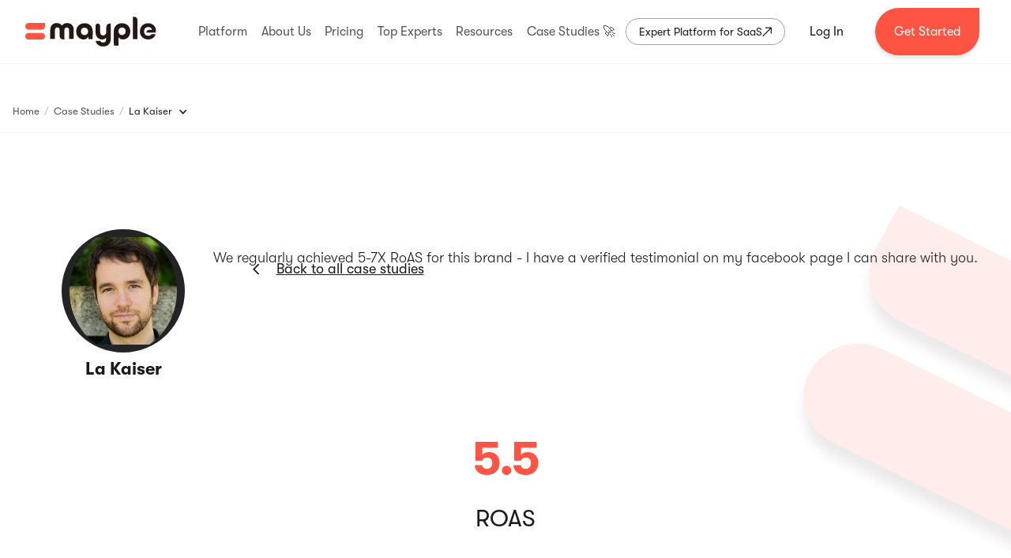

--- FILE ---
content_type: text/html
request_url: https://www.mayple.com/case-studies/la-kaiser
body_size: 110003
content:
<!DOCTYPE html><!-- Last Published: Sun Oct 12 2025 08:11:47 GMT+0000 (Coordinated Universal Time) --><html data-wf-domain="mayple.webflow.io" data-wf-page="6437e3124e5a5d58e0886fbe" data-wf-site="5a68f082ae5eb70001efdda4" lang="en" data-wf-collection="6437e3124e5a5d375f887058" data-wf-item-slug="la-kaiser"><head><meta charset="utf-8"/><title>La Kaiser Case Study | Mayple</title><meta content="La Kaiser" name="description"/><meta content="width=device-width, initial-scale=1" name="viewport"/><link href="https://cdn.prod.website-files.com/5a68f082ae5eb70001efdda4/css/mayple.shared.e6e99675f.min.css" rel="stylesheet" type="text/css"/><link href="https://fonts.googleapis.com" rel="preconnect"/><link href="https://fonts.gstatic.com" rel="preconnect" crossorigin="anonymous"/><script src="https://ajax.googleapis.com/ajax/libs/webfont/1.6.26/webfont.js" type="text/javascript"></script><script type="text/javascript">WebFont.load({  google: {    families: ["Merriweather:300,300italic,400,400italic,700,700italic,900,900italic","Montserrat:100,100italic,200,200italic,300,300italic,400,400italic,500,500italic,600,600italic,700,700italic,800,800italic,900,900italic"]  }});</script><script type="text/javascript">!function(o,c){var n=c.documentElement,t=" w-mod-";n.className+=t+"js",("ontouchstart"in o||o.DocumentTouch&&c instanceof DocumentTouch)&&(n.className+=t+"touch")}(window,document);</script><link href="https://cdn.prod.website-files.com/5a68f082ae5eb70001efdda4/5c60134df3edce8acfc0c612_Favicon.png" rel="shortcut icon" type="image/x-icon"/><link href="https://cdn.prod.website-files.com/5a68f082ae5eb70001efdda4/5c601350d885ee2dded03e47_Webclip.png" rel="apple-touch-icon"/><!-- This was added for Entail - start -->
<script>document.documentElement.dataset.wfDomain='mayple.com'</script>
<!-- This was added for Entail - End -->

<!-- Redirect for subdomain -->

<script>

</script>

<!-- Google Tag Manager Feb 20, 2022 -->
<script>
  	function isCallingSDK() {
      	const regex = /^\/(lp|brief|brief-testing-area|welcome-outbrain|welcome-brief|stepped-landing-page|welcome-v4|home-new|welcome-mailchimp|mailchimp|outbrain-health-check-test|mailchimp-staging|welcome-v5-test)\/?/ig;
      
    	let path = window.location.pathname;
      	
      	return regex.test(path);
    }

  /*
	if ( !isCallingSDK() ) {
	    console.log( 'Is Calling SDK: ', isCallingSDK() );
		(function(w,d,s,l,i){w[l]=w[l]||[];w[l].push({'gtm.start':new Date().getTime(),event:'gtm.js'});var f=d.getElementsByTagName(s)[0],
    j=d.createElement(s),dl=l!='dataLayer'?'&l='+l:'';j.async=true;j.src=
      'https://www.googletagmanager.com/gtm.js?id='+i+dl;f.parentNode.insertBefore(j,f);})(window,document,'script','dataLayer','GTM-KLL6SQN');
	}
    */
</script>
<!-- End Google Tag Manager -->

<!-- PartnerStack -->
<script type='text/javascript'>(function() {var gs = document.createElement('script');gs.src = 'https://js.partnerstack.com/v1/';gs.type = 'text/javascript';gs.async = 'true';gs.onload = gs.onreadystatechange = function() {var rs = this.readyState;if (rs && rs != 'complete' && rs != 'loaded') return;try {growsumo._initialize('pk_fy9YcrOubXmg0RsWeAcK68p12eW57ZkH'); if (typeof(growsumoInit) === 'function') {growsumoInit();}} catch (e) {}};var s = document.getElementsByTagName('script')[0];s.parentNode.insertBefore(gs, s);})();</script>
<!-- End PartnerStack -->


<!-- Tiktok Pixel -->
<script> !function (w, d, t) { w.TiktokAnalyticsObject=t;var ttq=w[t]=w[t]||[];ttq.methods=["page","track","identify","instances","debug","on","off","once","ready","alias","group","enableCookie","disableCookie"],ttq.setAndDefer=function(t,e){t[e]=function(){t.push([e].concat(Array.prototype.slice.call(arguments,0)))}};for(var i=0;i<ttq.methods.length;i++)ttq.setAndDefer(ttq,ttq.methods[i]);ttq.instance=function(t){for(var e=ttq._i[t]||[],n=0;n<ttq.methods.length;n++)ttq.setAndDefer(e,ttq.methods[n]);return e},ttq.load=function(e,n){var i="https://analytics.tiktok.com/i18n/pixel/events.js";ttq._i=ttq._i||{},ttq._i[e]=[],ttq._i[e]._u=i,ttq._t=ttq._t||{},ttq._t[e]=+new Date,ttq._o=ttq._o||{},ttq._o[e]=n||{};var o=document.createElement("script");o.type="text/javascript",o.async=!0,o.src=i+"?sdkid="+e+"&lib="+t;var a=document.getElementsByTagName("script")[0];a.parentNode.insertBefore(o,a)}; ttq.load('CDHSTSRC77UDUSGUGNHG'); ttq.page(); }(window, document, 'ttq'); </script>


<!-- browser bar color	 -->
<meta name="theme-color" content="#FD5444"/>
<meta property="og:type" content="website" />

<style>
  .website-checkbox .text-sm {
  	font-size: 12px;
  }
  
  /* sticky button hide on load */
  [data-button='sticky_bottom_banner']{
    opacity: 0; 
  }
  
  /* swiper slider (equal height slides) */
  .swiper-slide{
    height: auto;
  }
  /* webflow footer Sticky CTA (hide by deafult) and show on scroll (code under footer code)*/
  [data-button='footer_mobile_sticky_cta']{
    visibility: hidden;
  }
  /* global blog */ 
  .w-richtext figure{
    max-width: 100%; 
    width: 100%;
  }
  .w-richtext blockquote::before {
    position: absolute;
    top: 0;
    left: 0;
    content: '';
    width: 55px;
    height: 39px;
    background-image: url( 'https://cdn.prod.website-files.com/5a68f082ae5eb70001efdda4/618eacc36cbc97dac1a9a20b_quote.svg' );
    background-size: contain;
    background-repeat: no-repeat;
  }

  .w-richtext .component-image,
  .w-richtext .banner-icon {
    width: auto;
    box-shadow: none;
    opacity: 1;
  }

  /* STYLE HUBSPOT COOCKIE — START */
  #hs-eu-cookie-confirmation {
    background-color:#241815!important;
  }
  div#hs-eu-cookie-confirmation div#hs-eu-cookie-confirmation-inner { /*second level container*/
    /*  display: flex;
    Switched to fintechs cookie bar
    */
    display: none!important;
    justify-content: space-between;
    align-items: center;
    align-content: center; 
    padding-top: 0px!important;
    padding-bottom: 12px!important;
    padding-left: 12px!important;
    padding-right: 0px!important;
    max-width: 100%!important;
    background-color:#241815!important;
  }
  #hs-en-cookie-confirmation-buttons-area { /*button container*/
    flex-shrink: 0;  
  }
  div#hs-eu-cookie-confirmation div#hs-eu-cookie-confirmation-inner a#hs-eu-confirmation-button { /*button - a*/
    color: #241815!important;

  }
  div#hs-eu-cookie-confirmation div#hs-eu-cookie-confirmation-inner div#hs-eu-policy-wording { /*text container*/
    margin-bottom: 0px!important;
    margin-right: 8px;
    flex-shrink: 2;
  }
  div#hs-eu-cookie-confirmation div#hs-eu-cookie-confirmation-inner div#hs-eu-policy-wording p { /*text container - paragpraph*/
    margin-bottom: 0px!important;
    color: #FFFFFF!important;
  }

  div#hs-eu-cookie-confirmation div#hs-eu-cookie-confirmation-inner div#hs-eu-policy-wording a { /*text container — link*/
    color: #A2A0F8!important;
  }

  #hubspot-messages-iframe-container {
    z-index: 1100!important;
  }
  
  .no-scrollbar {
    -ms-overflow-style: none;  /* Internet Explorer 10+ */
    scrollbar-width: none;  /* Firefox */
}
.no-scrollbar::-webkit-scrollbar { 
    display: none;  /* Safari and Chrome */
}

  /* STYLE HUBSPOT COOCKIE — END */

  .blog-navbar-active .navbar_header {
    top: -100px;  
  }

  /* Dropdown styling */
  .toggle-headline {
    white-space: normal
  }
  /* Dropdown styling ENDS */

  /* Slider fix */
  .w-slider { height: 100%!important; }
  /* Slider fix END */

  @media screen and (min-width: 768px) {
    .sticky-banner-mobile { display: none!important; }
  }
</style>


<!-- STRUCTURED DATA START 
<script type="application/ld+json">
{
  "@context": "https://schema.org",
  "@type": "Organization",
  "url": "https://www.mayple.com",
  "name": "Mayple",
  "email": "mayplers@mayple.com",
  "telephone": "+19179055909",
  "logo": {
    "@type": "ImageObject",
    "url": "https://assets.website-files.com/5a68f082ae5eb70001efdda4/5db032ff11163819280f3c21_Logo.svg"
  }
}
</script>-->

<script>
  !function(t, e) {var o, n, p, r;e.__SV || (window.entailInsights = e,e._i = [],e.init = function(i, s, a) {function g(t, e) {var o = e.split(".");2 == o.length && (t = t[o[0]],e = o[1]),t[e] = function() {t.push([e].concat(Array.prototype.slice.call(arguments, 0)))}}(p = t.createElement("script")).type = "text/javascript",p.async = !0,p.src = "https://cdn.entail-insights.com/js/entail.js",(r = t.getElementsByTagName("script")[0]).parentNode.insertBefore(p, r);var u = e;for (void 0 !== a ? u = e[a] = [] : a = "entailInsights",u.toString = function(t) {var e = "entailInsights";return "entailInsights" !== a && (e += "." + a),t || (e += " (stub)"),e},o = "trackEvent capture opt_out_capturing has_opted_out_capturing opt_in_capturing reset".split(" "),n = 0; n < o.length; n++)g(u, o[n]);e._i.push([i, s, a])},e.__SV = 1)}(document, window.entailInsights || []);
  entailInsights.init('et-UcdBxVHUQc65CzZ1h-qFt1yOdaLcVUPCoxv6uMTCGC3DlJZS', {});
</script>

<!-- FULL STORY -->
<script async src="https://www.googletagmanager.com/gtag/js?id=AW-11058430906"></script>
<script>
  window.dataLayer = window.dataLayer || [];
  function gtag(){dataLayer.push(arguments);}
  gtag('js', new Date());

  gtag('config', 'AW-11058430906');
window['_fs_debug'] = false;
window['_fs_host'] = 'fullstory.com';
window['_fs_script'] = 'edge.fullstory.com/s/fs.js';
window['_fs_org'] = '4QB1M';
window['_fs_namespace'] = 'FS';
(function(m,n,e,t,l,o,g,y){
    if (e in m) {if(m.console && m.console.log) { m.console.log('FullStory namespace conflict. Please set window["_fs_namespace"].');} return;}
    g=m[e]=function(a,b,s){g.q?g.q.push([a,b,s]):g._api(a,b,s);};g.q=[];
    o=n.createElement(t);o.async=1;o.crossOrigin='anonymous';o.src='https://'+_fs_script;
    y=n.getElementsByTagName(t)[0];y.parentNode.insertBefore(o,y);
    g.identify=function(i,v,s){g(l,{uid:i},s);if(v)g(l,v,s)};g.setUserVars=function(v,s){g(l,v,s)};g.event=function(i,v,s){g('event',{n:i,p:v},s)};
    g.anonymize=function(){g.identify(!!0)};
    g.shutdown=function(){g("rec",!1)};g.restart=function(){g("rec",!0)};
    g.log = function(a,b){g("log",[a,b])};
    g.consent=function(a){g("consent",!arguments.length||a)};
    g.identifyAccount=function(i,v){o='account';v=v||{};v.acctId=i;g(o,v)};
    g.clearUserCookie=function(){};
    g.setVars=function(n, p){g('setVars',[n,p]);};
    g._w={};y='XMLHttpRequest';g._w[y]=m[y];y='fetch';g._w[y]=m[y];
    if(m[y])m[y]=function(){return g._w[y].apply(this,arguments)};
    g._v="1.3.0";
})(window,document,window['_fs_namespace'],'script','user');
</script><script id="t-script" async="false" defer="false" src="https://metehanbatal.github.io/mayple-scripts/marketers.js"></script>

<style>
	.brand-area {
  	text-transform: capitalize;
  }
  
  .skills,
  .industry {
  	display: none;
  }
  
  .ismailchimpon li{
 		list-style-type: none !important;
    text-decoration: none !important;
    letter-spacing: normal !important;
    padding-left: 20px; 
    border-left: 3px solid rgba(108,108,255,.55);
    position: relative; 
  }
  
  .ismailchimpon ul,
  .ismailchimpon ol {
  	counter-reset: list;
    display: flex;
    flex-direction: column;
    gap: 6px;
  }
  
  
  .ismailchimpon ul, ol {
    overflow: visible;
  }
  
  .ismailchimpon ul li:before,
  .ismailchimpon ol li:before {
      position: absolute;
      counter-increment: list;
	    content: counter(list);
      height: 100%;
      top: 0;
      left: -20px;
      transform: translateX(-101%);
      font-size: 40px;
      color: rgba(108,108,255,.55);
      font-weight: bold;
      display: flex;
    	align-items: center;
  }
  
   .ismailchimpon h3 {
  	margin-top: 36px;
		margin-bottom: 20px;
  }
  
  .case-study-mailchimp a {
  	color: #000;
    text-decoration: underline;
  }
  
  .w-richtext figure.w-richtext-figure-type-video, .w-richtext figure[data-rt-type=video] {
  	width: 100%!important;
    border-radius: 8px;
    overflow: hidden;
    padding-bottom: 56.25% !important;
  }
 
</style></head><body><div data-collapse="medium" data-animation="over-right" data-duration="400" data-navbar="data-navbar" data-easing="ease" data-easing2="ease" role="banner" class="mm-navigation no-height w-nav"><div class="promote-banner z-index-top"><p class="paragraph-955059"><span class="text-span-161">Join us LIVE ✨</span> Create the Right Strategy to 10X Your Business in 2024.</p><div class="div-block-834"><a href="https://hopin.com/events/build-a-winning-marketing-strategy-for-2024?utm_source=site&amp;utm_campaign=top-banner" target="_blank" class="link-28">Register Now</a><img src="https://cdn.prod.website-files.com/5a68f082ae5eb70001efdda4/6320905d4751777a59b8952c_arrow-right.svg" loading="lazy" alt=""/></div></div><div class="uk-container navbar banner-navbar"><div class="uk-container navbar w-container"><a href="/" class="logotype_navbar w-nav-brand"><img src="https://cdn.prod.website-files.com/5a68f082ae5eb70001efdda4/61842321be924b774ab4edff_Mayple_logo.svg" alt="Mayple logo" width="170" height="38" class="navbar-logo"/></a><nav role="navigation" class="nav-menu-next w-nav-menu"><div class="mm-menu-links w-clearfix"><div data-delay="0" data-hover="true" class="mm-menu-dropdown w-dropdown"><div class="nav-link-4 dropdown mega nav-link-pi-10 w-dropdown-toggle"><div class="relative-navbar-item"><div class="nav-link-dropdown-text">Platform</div><div class="nav-menu-dropdown-line"></div></div><div class="mega-bottom-border-mob"></div><div class="dropdown-icon next-navbar w-icon-dropdown-toggle"></div><a href="/platform-overview" class="navbar_link w-inline-block"></a></div><nav class="mega-dd-wrapper w-dropdown-list"><div class="mega-wrapper"><div class="mega-container"><div class="mega-menu-menu two-col"><div class="m-h6 text-all-caps margin-bottom-16 mobile-bold">Mayple platform</div><div class="mm-two-columns"><div><div class="mm-menu-link"><a href="/platform-overview" class="link-block-19 w-inline-block"><p class="hidden">Platform Overview</p></a><div class="mm-menu-icon-holder"><img src="https://cdn.prod.website-files.com/5a68f082ae5eb70001efdda4/61aff117fb29361e1db23c11_platform-overview.svg" loading="lazy" width="24" height="24" alt="" class="nav-menu-icon"/></div><div class="div-block-517"><div class="nav-menu-link-heading">Platform Overview</div><div class="nav-menu-link-description">How Mayple works</div></div></div><div class="mm-menu-link"><a href="/data-based-vetting" class="link-block-19 w-inline-block"><p class="hidden">Data-Based Vetting</p></a><div class="mm-menu-icon-holder"><img src="https://cdn.prod.website-files.com/5a68f082ae5eb70001efdda4/61aff160d2b4d8314b66d77d_data-based-vetting.svg" loading="lazy" width="24" height="24" alt="" class="nav-menu-icon"/></div><div class="div-block-517"><div class="nav-menu-link-heading">Data-Based Vetting</div><div class="nav-menu-link-description">How we vet our experts</div></div></div><div class="mm-menu-link"><a href="/ai-powered-matching" class="link-block-19 w-inline-block"><p class="hidden">AI-Powered Mathing</p></a><div class="mm-menu-icon-holder"><img src="https://cdn.prod.website-files.com/5a68f082ae5eb70001efdda4/61affbbb70a69120dc21324f_handshake.svg" loading="lazy" width="24" height="24" alt="handshake image" class="nav-menu-icon"/></div><div class="div-block-517"><div class="nav-menu-link-heading">AI-Powered Matching</div><div class="nav-menu-link-description">How we match brands with experts</div></div></div></div><div><div class="mm-menu-link"><div class="mm-menu-icon-holder"><img src="https://cdn.prod.website-files.com/5a68f082ae5eb70001efdda4/61aff1bafb29361d2ab24208_monitor-system.svg" loading="lazy" width="24" height="24" alt="" class="nav-menu-icon"/></div><div class="div-block-517"><div class="nav-menu-link-heading">Monitoring System</div><div class="nav-menu-link-description">Totally Unbiased Monitoring</div></div><a href="/unbiased-monitoring" class="link-block-19 w-inline-block"><p class="text-link">Monitoring System</p></a></div><div class="mm-menu-link"><div class="mm-menu-icon-holder"><img src="https://cdn.prod.website-files.com/5a68f082ae5eb70001efdda4/61aff1f85324e8138e47aed4_dedicated-success.svg" loading="lazy" width="24" height="24" alt="" class="nav-menu-icon"/></div><div class="mm-menu-link-about"><div class="nav-menu-link-heading">Marketing Recommendations</div><div class="nav-menu-link-description">How we help with strategy</div></div><a href="/dedicated-success" class="link-block-19 w-inline-block"><p class="text-link">Marketing Recommendations</p></a></div><div class="mm-menu-link"><div class="mm-menu-icon-holder"><img src="https://cdn.prod.website-files.com/5a68f082ae5eb70001efdda4/61aff2160a1d06f3ec09463c_question-mark.svg" loading="lazy" width="24" height="24" alt="" class="nav-menu-icon"/></div><div class="div-block-517"><div class="nav-menu-link-heading">FAQs</div><div class="nav-menu-link-description">Answers to all your questions</div></div><a href="/frequently-asked-questions" class="link-block-19 w-inline-block"><p class="text-link">FAQs</p></a></div></div></div></div><div class="mm-ver-div"></div><div class="mega-menu-menu"><div class="m-h6 text-all-caps margin-bottom-16 mobile-bold">Mayple vs. Your Alternatives</div><div><div class="mm-menu-link center-on-mobile"><div class="mm-menu-icon-holder"><img src="https://cdn.prod.website-files.com/5a68f082ae5eb70001efdda4/61aff236cfb756feb1bd1df8_mayple-vs-agencies.svg" loading="lazy" width="24" height="24" alt="" class="nav-menu-icon"/></div><div class="div-block-517"><div class="nav-menu-link-heading transformy">Mayple vs Agencies</div><div class="nav-menu-link-description placeholder">How Mayple works</div></div><a href="/mayple-vs-agencies" class="link-block-19 w-inline-block"><p class="text-link">Mayple vs Agencies</p></a></div><div class="mm-menu-link center-on-mobile"><div class="mm-menu-icon-holder"><img src="https://cdn.prod.website-files.com/5a68f082ae5eb70001efdda4/61aff258c657f27041327f4f_in-house.svg" loading="lazy" width="24" height="24" alt="" class="nav-menu-icon"/></div><div class="div-block-517"><div class="nav-menu-link-heading transformy">Mayple vs In-House</div><div class="nav-menu-link-description placeholder">How Mayple works</div></div><a href="/mayple-vs-in-house" class="link-block-19 w-inline-block"><p class="text-link">Mayple vs In-House</p></a></div><div class="mm-menu-link center-on-mobile"><div class="mm-menu-icon-holder"><img src="https://cdn.prod.website-files.com/5a68f082ae5eb70001efdda4/61aff296c657f21944327f7f_multiple.svg" loading="lazy" width="24" height="24" alt="" class="nav-menu-icon"/></div><div class="div-block-517"><div class="nav-menu-link-heading transformy">Mayple vs Freelance Marketplaces</div><div class="nav-menu-link-description placeholder">How Mayple works</div></div><a href="/mayple-vs-freelance" class="link-block-19 w-inline-block"><p class="text-link">Mayple vs Freelance Marketplaces</p></a></div></div><div class="hidden"><a href="#" class="mm-text-link">Mayple vs Agencies</a><a href="#" class="mm-text-link">Mayple vs In-House</a><a href="#" class="mm-text-link">Mayple vs Freelance Marketplaces</a></div></div><div class="mm-ver-div"></div><div class="mm-menu-column-video"><div class="auto-play-video-holder menu"><div class="wistia-data-embed-video w-embed w-iframe"><!-- iframe will create by code here (google "appendChild") -->
<!-- get video id under wistia website -->
<!-- code under site custom code setting (before body) -->
<div data-embed="u1qgensuay">load video...</div>
<!--
<div style="position: relative;overflow: hidden; width: 100%; padding-top: 56.25%;">
  <iframe 
          style="position: absolute;top: 0; left: 0;bottom: 0; right: 0;width: 100%; height: 100%;"
          data-src="//fast.wistia.net/embed/iframe/u1qgensuay" class="lazy" frameborder="0" allowfullscreen>
  </iframe>
</div>
-->
<style>
  /* ### Responsive Video ### */

  /* Navbar Videos iframe style (The code append iframe inside [data-embed] */
  [data-embed] {
    position: relative;
    overflow: hidden;
    width: 100%;
    padding-top: 56.25%; /* 16:9 Aspect Ratio (divide 9 by 16 = 0.5625) */
    background: #f8f4f4;
  }

  [data-embed] iframe{
    position: absolute;
    top: 0;
    left: 0;
    bottom: 0;
    right: 0;
    width: 100%;
    height: 100%;
  }
</style></div><a href="#" class="nav-menu-overlay-lightbox w-inline-block w-lightbox"><script type="application/json" class="w-json">{
  "items": [
    {
      "url": "https://mayple.wistia.com/medias/u1qgensuay",
      "originalUrl": "https://mayple.wistia.com/medias/u1qgensuay",
      "width": 940,
      "height": 529,
      "thumbnailUrl": "https://embed-ssl.wistia.com/deliveries/3da0585cb326f9a3129b976e8e75c709.jpg?image_crop_resized=960x540",
      "html": "<iframe class=\"embedly-embed\" src=\"//cdn.embedly.com/widgets/media.html?src=https%3A%2F%2Ffast.wistia.net%2Fembed%2Fiframe%2Fu1qgensuay&display_name=Wistia%2C+Inc.&url=https%3A%2F%2Fmayple.wistia.com%2Fmedias%2Fu1qgensuay&image=https%3A%2F%2Fembed-ssl.wistia.com%2Fdeliveries%2F3da0585cb326f9a3129b976e8e75c709.jpg%3Fimage_crop_resized%3D960x540&key=96f1f04c5f4143bcb0f2e68c87d65feb&type=text%2Fhtml&schema=wistia\" width=\"940\" height=\"529\" scrolling=\"no\" title=\"Wistia, Inc. embed\" frameborder=\"0\" allow=\"autoplay; fullscreen\" allowfullscreen=\"true\"></iframe>",
      "type": "video"
    }
  ],
  "group": ""
}</script></a><div class="m-h6">Watch Our Demo</div><p class="menu-column-video-summary">Everything you need to know about our platform in 2 minutes</p></div></div></div></div></nav></div><div data-hover="true" data-delay="0" class="mm-menu-dropdown w-dropdown"><div class="nav-link-4 dropdown mega nav-link-pi-10 w-dropdown-toggle"><div class="relative-navbar-item"><div class="nav-link-dropdown-text">About Us</div><div class="nav-menu-dropdown-line"></div></div><div class="mega-bottom-border-mob"></div><div class="dropdown-icon next-navbar w-icon-dropdown-toggle"></div><a href="/about" class="navbar_link w-inline-block"></a></div><nav class="mega-dd-wrapper w-dropdown-list"><div class="mega-wrapper"><div class="mega-container"><div class="mega-menu-menu two-col"><div class="mm-nav-topic text-all-caps margin-bottom-16">Who we are</div><div><div class="mm-menu-link"><div class="mm-menu-icon-holder"><img src="https://cdn.prod.website-files.com/5a68f082ae5eb70001efdda4/61aff6e05e24dde2dc13ab2d_info.svg" loading="lazy" alt="" class="nav-menu-icon"/></div><div class="div-block-517"><div class="nav-menu-link-heading">About Us</div><div class="nav-menu-link-description">What Mayple is all about</div></div><a href="/about" class="link-block-19 w-inline-block"><p class="text-link">About Us</p></a></div><div class="mm-menu-link"><div class="mm-menu-icon-holder"><img src="https://cdn.prod.website-files.com/5a68f082ae5eb70001efdda4/61aff6ffd8b63e104785ac5b_flag-points-32.svg" loading="lazy" alt="" class="nav-menu-icon"/></div><div class="div-block-517"><div class="nav-menu-link-heading">Our mission</div><div class="nav-menu-link-description">Marketing you can trust</div></div><a href="/our-mission" class="link-block-19 w-inline-block"><p class="text-link">Our Mission</p></a></div><div class="mm-menu-link"><div class="mm-menu-icon-holder"><img src="https://cdn.prod.website-files.com/5a68f082ae5eb70001efdda4/61aff60363f194a1f2781b0f_briefcase-26.svg" loading="lazy" alt="" class="nav-menu-icon"/></div><div class="div-block-517"><div class="nav-menu-link-heading">Career</div><div class="nav-menu-link-description">We&#x27;re looking for talents like you</div></div><a href="/career" class="link-block-19 w-inline-block"><p class="text-link">Career</p></a></div><div class="mm-menu-link hidden-link"><div class="mm-menu-icon-holder"><img src="https://cdn.prod.website-files.com/5a68f082ae5eb70001efdda4/61aff1bafb29361d2ab24208_monitor-system.svg" loading="lazy" alt="" class="nav-menu-icon"/></div><div class="div-block-517"><div class="nav-menu-link-heading">Case Studies</div><div class="nav-menu-link-description">Explore Mayple case studies<br/></div></div><a href="#" class="link-block-19 w-inline-block"><p class="text-link">Case Studies</p></a></div></div></div><div class="mm-ver-div"></div><div class="mm-menu-column-video big-video"><div class="auto-play-video-holder menu"><div class="wistia-data-embed-video w-embed w-iframe"><!-- iframe will create by code here (google "appendChild") -->
<!-- get video id under wistia website -->
<!-- code under site custom code setting (before body) -->
<div data-embed="3hmcb7aqz2">load video...</div>


<style>
  /* ### Responsive Video ### */

  /* Navbar Videos iframe style (The code append iframe inside [data-embed] */
  [data-embed] {
    position: relative;
    overflow: hidden;
    width: 100%;
    padding-top: 56.25%; /* 16:9 Aspect Ratio (divide 9 by 16 = 0.5625) */
    background: #f8f4f4;
  }

  [data-embed] iframe{
    position: absolute;
    top: 0;
    left: 0;
    bottom: 0;
    right: 0;
    width: 100%;
    height: 100%;
  }
</style></div><a href="#" class="nav-menu-overlay-lightbox w-inline-block w-lightbox"><script type="application/json" class="w-json">{
  "items": [
    {
      "url": "https://mayple.wistia.com/medias/3hmcb7aqz2",
      "originalUrl": "https://mayple.wistia.com/medias/3hmcb7aqz2",
      "width": 940,
      "height": 529,
      "thumbnailUrl": "https://embed-ssl.wistia.com/deliveries/49b514ee546b8920301469ec086ecb04.jpg?image_crop_resized=960x540",
      "html": "<iframe class=\"embedly-embed\" src=\"//cdn.embedly.com/widgets/media.html?src=https%3A%2F%2Ffast.wistia.net%2Fembed%2Fiframe%2F3hmcb7aqz2&display_name=Wistia%2C+Inc.&url=https%3A%2F%2Fmayple.wistia.com%2Fmedias%2F3hmcb7aqz2&image=https%3A%2F%2Fembed-ssl.wistia.com%2Fdeliveries%2F49b514ee546b8920301469ec086ecb04.jpg%3Fimage_crop_resized%3D960x540&key=c4e54deccf4d4ec997a64902e9a30300&type=text%2Fhtml&schema=wistia\" width=\"940\" height=\"529\" scrolling=\"no\" title=\"Wistia, Inc. embed\" frameborder=\"0\" allow=\"autoplay; fullscreen\" allowfullscreen=\"true\"></iframe>",
      "type": "video"
    }
  ],
  "group": ""
}</script></a><div class="m-h6">Watch Why Mayple</div><p class="menu-column-video-summary">This is why we&#x27;re the only marketing partner you&#x27;ll ever need</p></div></div><div class="mm-ver-div"></div><div class="mega-menu-menu two-col"><div class="m-h6 text-all-caps margin-bottom-16">Contact us</div><div class="socialbuttonsfooter"><a aria-label="Mayple at Facebook" rel="noopener" href="https://www.facebook.com/Mayplers/" target="_blank" class="sicialbuttonlink left w-inline-block"><img src="https://cdn.prod.website-files.com/5a68f082ae5eb70001efdda4/5f79b808939191ca7e576c67_facebook.svg" alt="facebook logo" loading="lazy" class="sicialbuttonicon"/></a><a aria-label="Mayple at Twitter" rel="noopener" href="https://twitter.com/mayple_com" target="_blank" class="sicialbuttonlink w-inline-block"><img src="https://cdn.prod.website-files.com/5a68f082ae5eb70001efdda4/5f79b80875aeaa1a72fa0b43_twitter.svg" alt="twitter logo" loading="lazy" class="sicialbuttonicon"/></a><a aria-label="Mayple at Youtube" rel="noopener" href="https://www.youtube.com/channel/UCYpcD5ao9V-x-oH89GghJww" target="_blank" class="sicialbuttonlink w-inline-block"><img src="https://cdn.prod.website-files.com/5a68f082ae5eb70001efdda4/5f79b808482f0cfd4be45d08_youTube.svg" alt="youtube logo" loading="lazy" class="sicialbuttonicon"/></a><a aria-label="Mayple at LinkedIn" rel="noopener" href="https://www.linkedin.com/company/18124335" target="_blank" class="sicialbuttonlink right w-inline-block"><img src="https://cdn.prod.website-files.com/5a68f082ae5eb70001efdda4/5cd7f5c53d256bb2d6efee81_LinkedIn%20icon.svg" alt="linkedIn
" loading="lazy" class="sicialbuttonicon"/></a></div><div class="footer-addres">15 West 38 Street MB#532<br/>New York, NY, US 10018 <a href="tel:+19292036341">+1 929-203-6341</a><br/>Sharon st. 4, Giv&#x27;atayim, Israel</div></div></div></div></nav></div><div data-hover="true" data-delay="0" class="mm-menu-dropdown w-dropdown"><div class="nav-link-4 dropdown mega nav-link-pi-10 w-dropdown-toggle"><div class="relative-navbar-item"><div class="nav-link-dropdown-text">Pricing</div><div class="nav-menu-dropdown-line"></div></div><div class="dropdown-icon next-navbar w-icon-dropdown-toggle"></div><div class="mega-bottom-border-mob"></div><a href="/pricing/paid-media-packages" class="navbar_link w-inline-block"></a></div><nav class="mega-dd-wrapper w-dropdown-list"><div class="mega-wrapper"><div class="mega-container"><div class="mega-menu-menu two-col"><div><div class="mm-menu-link"><div class="mm-menu-icon-holder"><img src="https://cdn.prod.website-files.com/5a68f082ae5eb70001efdda4/61aff3267e4a651375fcf24b_currency-dollar.svg" loading="lazy" width="24" height="24" alt="" class="nav-menu-icon"/></div><div class="div-block-517"><div class="nav-menu-link-heading">Pricing</div><div class="nav-menu-link-description">Check out our packages</div></div><a href="https://www.mayple.com/pricing/paid-media-packages" class="link-block-19 w-inline-block"><p class="text-link">Pricing</p></a></div><div class="mm-menu-link"><div class="mm-menu-icon-holder"><img src="https://cdn.prod.website-files.com/5a68f082ae5eb70001efdda4/61f0262712e1a75265960f4c_optimization.svg" loading="lazy" width="24" height="24" alt="" class="nav-menu-icon"/></div><div class="div-block-517"><div class="nav-menu-link-heading">Conversion Rate Optimization</div><div class="nav-menu-link-description">Audits and ongoing testing</div></div><a href="https://www.mayple.com/pricing/cro" class="link-block-19 w-inline-block"><p class="text-link">Conversion Rate Optimization</p></a></div><div class="mm-menu-link"><div class="mm-menu-icon-holder"><img src="https://cdn.prod.website-files.com/5a68f082ae5eb70001efdda4/61f026407bcbaebbb4357613_social.svg" loading="lazy" width="24" height="24" alt="" class="nav-menu-icon"/></div><div class="div-block-517"><div class="nav-menu-link-heading">Social Media Management</div><div class="nav-menu-link-description">Organic social growth</div></div><a href="https://www.mayple.com/pricing/social-media-packages" class="link-block-19 w-inline-block"><p class="text-link">Social Media Management</p></a></div></div></div><div class="mm-ver-div mobile-hide"></div><div class="mega-menu-menu two-col"><div><div class="mm-menu-link"><div class="mm-menu-icon-holder"><img src="https://cdn.prod.website-files.com/5a68f082ae5eb70001efdda4/61f02627a261624ce811d519_ppc.svg" loading="lazy" width="24" height="24" alt="" class="nav-menu-icon"/></div><div class="div-block-517"><div class="nav-menu-link-heading">Paid Advertising</div><div class="nav-menu-link-description">Paid social, paid search and more</div></div><a href="https://www.mayple.com/pricing/paid-media-packages" class="link-block-19 w-inline-block"><p class="text-link">Paid Advertising</p></a></div><div class="mm-menu-link"><div class="mm-menu-icon-holder"><img src="https://cdn.prod.website-files.com/5a68f082ae5eb70001efdda4/61f02627121bf01fa24ece3a_get-a-match.svg" loading="lazy" width="24" height="24" alt="" class="nav-menu-icon"/></div><div class="div-block-517"><div class="nav-menu-link-heading">SEO</div><div class="nav-menu-link-description">Audits and ongoing management</div></div><a href="https://www.mayple.com/pricing/seo" class="link-block-19 w-inline-block"><p class="text-link">SEO</p></a></div><div class="mm-menu-link"><div class="mm-menu-icon-holder"><img src="https://cdn.prod.website-files.com/5a68f082ae5eb70001efdda4/61f026276eda8b7917cff777_reach-your-customers.svg" loading="lazy" width="24" height="24" alt="" class="nav-menu-icon"/></div><div class="div-block-517"><div class="nav-menu-link-heading">Influencer Marketing<br/></div><div class="nav-menu-link-description">Influencer discovery &amp; campaign management<br/></div></div><a href="https://www.mayple.com/pricing/influencer-marketing" class="link-block-19 w-inline-block"><p class="text-link">Influencer Marketing</p></a></div></div></div><div class="mm-ver-div mobile-hide"></div><div class="mega-menu-menu two-col"><div><div class="mm-menu-link"><div class="mm-menu-icon-holder"><img src="https://cdn.prod.website-files.com/5a68f082ae5eb70001efdda4/61f02627c37c7bc0ed7a60f1_email.svg" loading="lazy" width="24" height="24" alt="" class="nav-menu-icon"/></div><div class="div-block-517"><div class="nav-menu-link-heading">Email Marketing</div><div class="nav-menu-link-description">Flows, campaigns, automations</div></div><a href="https://www.mayple.com/pricing/email-marketing-packages" class="link-block-19 w-inline-block"><p class="text-link">Email Marketing</p></a></div><div class="mm-menu-link"><div class="mm-menu-icon-holder"><img src="https://cdn.prod.website-files.com/5a68f082ae5eb70001efdda4/61f02628907199f19aa5508f_roas.svg" loading="lazy" width="24" height="24" alt="" class="nav-menu-icon"/></div><div class="div-block-517"><div class="nav-menu-link-heading">Marketing Strategy<br/></div><div class="nav-menu-link-description">Comprehensive marketing strategy<br/></div></div><a href="https://www.mayple.com/pricing/marketing-strategy" class="link-block-19 w-inline-block"><p class="text-link">Marketing Strategy</p></a></div></div></div></div></div></nav></div><div data-hover="true" data-delay="0" class="mm-menu-dropdown w-dropdown"><div class="nav-link-4 dropdown mega nav-link-pi-10 w-dropdown-toggle"><div class="relative-navbar-item"><div class="nav-link-dropdown-text">Top Experts</div><div class="nav-menu-dropdown-line"></div></div><div class="dropdown-icon next-navbar w-icon-dropdown-toggle"></div><div class="mega-bottom-border-mob"></div><a href="#" class="navbar_link w-inline-block"></a></div><nav class="mega-dd-wrapper w-dropdown-list"><div class="mega-wrapper"><div class="mega-container"><div class="mega-menu-menu two-col"><div class="m-h6 text-all-caps margin-bottom-16">PAID ADS</div><div><div class="mm-menu-link"><div class="mm-menu-icon-holder"><img width="24" height="24" src="https://cdn.prod.website-files.com/5a68f082ae5eb70001efdda4/63ecf647789dbdf181f79a47_paid%20advertising.svg" loading="lazy" alt="" class="nav-menu-icon"/></div><div class="div-block-517"><div class="nav-menu-link-heading">Paid Media Agencies</div></div><a href="https://www.mayple.com/resources/paid-advertising/best-paid-advertising-agencies" class="link-block-19 w-inline-block"><p class="text-link">Paid Media Agencies</p></a></div><div class="mm-menu-link"><div class="mm-menu-icon-holder"><img width="24" height="24" src="https://cdn.prod.website-files.com/5a68f082ae5eb70001efdda4/61aff79f587a4f4a461b6eab_stock-market.svg" loading="lazy" alt="" class="nav-menu-icon"/></div><div class="div-block-517"><div class="nav-menu-link-heading">Top Advertising Agencies</div></div><a href="https://www.mayple.com/resources/paid-advertising/top-advertising-agencies" class="link-block-19 w-inline-block"><p class="text-link">Top Advertising Agencies</p></a></div><div class="mm-menu-link"><div class="mm-menu-icon-holder"><img width="24" height="24" src="https://cdn.prod.website-files.com/5a68f082ae5eb70001efdda4/63ecf82d0e18eb5689434583_marketing.svg" loading="lazy" alt="" class="nav-menu-icon"/></div><div class="div-block-517"><div class="nav-menu-link-heading">Best Facebook Ads Agencies</div></div><a href="https://www.mayple.com/resources/paid-advertising/top-facebook-ads-agencies" class="link-block-19 w-inline-block"><p class="text-link">Best Facebook Ads Agencies</p></a></div><div class="mm-menu-link"><div class="mm-menu-icon-holder"><img width="24" height="24" src="https://cdn.prod.website-files.com/5a68f082ae5eb70001efdda4/61aff352ae046c54d50a332e_like.svg" loading="lazy" alt="" class="nav-menu-icon"/></div><div class="div-block-517"><div class="nav-menu-link-heading">Google Ads Expert</div></div><a href="https://www.mayple.com/resources/paid-advertising/top-google-ads-expert" class="link-block-19 w-inline-block"><p class="text-link">Google Ads Expert</p></a></div></div></div><div class="mm-ver-div"></div><div class="mega-menu-menu two-col"><div class="m-h6 text-all-caps margin-bottom-16">eCommerce</div><div><div class="mm-menu-link"><div class="mm-menu-icon-holder"><img width="24" height="24" src="https://cdn.prod.website-files.com/5a68f082ae5eb70001efdda4/61c9832013ee6528e628b740_ecommerce.svg" loading="lazy" alt="" class="nav-menu-icon"/></div><div class="div-block-517"><div class="nav-menu-link-heading">Top eCommerce Agencies</div></div><a href="https://www.mayple.com/resources/ecommerce/top-ecommerce-agencies" class="link-block-19 w-inline-block"><p class="text-link">Top eCommerce Agencies</p></a></div><div class="mm-menu-link"><div class="mm-menu-icon-holder"><img width="24" height="24" src="https://cdn.prod.website-files.com/5a68f082ae5eb70001efdda4/61aff522cfb7562bc8bd2e86_cart.svg" loading="lazy" alt="" class="nav-menu-icon"/></div><div class="div-block-517"><div class="nav-menu-link-heading">Top Shopify Agencies</div></div><a href="https://www.mayple.com/resources/ecommerce/best-shopify-agencies" class="link-block-19 w-inline-block"><p class="text-link">Top Shopify Agencies</p></a></div><div class="mm-menu-link"><div class="mm-menu-icon-holder"><img width="24" height="24" src="https://cdn.prod.website-files.com/5a68f082ae5eb70001efdda4/659c25568b8d19bf513c5fbd_new-amazon-email.svg" loading="lazy" alt="" class="nav-menu-icon amazon-icon"/></div><div class="div-block-517"><div class="nav-menu-link-heading">Best Amazon Ads Agencies</div></div><a href="https://www.mayple.com/resources/amazon-marketing/best-amazon-marketing-agencies" class="link-block-19 w-inline-block"><p class="text-link">Top Amazon Ads Agencies</p></a></div><div class="mm-menu-link"><div class="mm-menu-icon-holder"><img width="24" height="24" src="https://cdn.prod.website-files.com/5a68f082ae5eb70001efdda4/659c26e8ef0ce9209423ebf3_email-marketing-orange.svg" loading="lazy" alt="" class="nav-menu-icon"/></div><div class="div-block-517"><div class="nav-menu-link-heading">Ecommerce Email Marketing Agencies</div></div><a href="https://www.mayple.com/resources/email-marketing/best-ecommerce-email-marketing-agencies" class="link-block-19 w-inline-block"><p class="text-link">Ecommerce Email Marketing Agencies</p></a></div></div></div><div class="mm-ver-div mobile-hide"></div><div class="mega-menu-menu two-col"><div class="m-h6 text-all-caps margin-bottom-16">Top Experts</div><div><div class="mm-menu-link"><div class="mm-menu-icon-holder"><img width="24" height="24" src="https://cdn.prod.website-files.com/5a68f082ae5eb70001efdda4/61aff522cfb7562bc8bd2e86_cart.svg" loading="lazy" alt="" class="nav-menu-icon"/></div><div class="div-block-517"><div class="nav-menu-link-heading">Amazon Marketing Experts</div></div><a href="https://www.mayple.com/resources/amazon-marketing/best-amazon-experts-for-hire" class="link-block-19 w-inline-block"><p class="text-link">Amazon Marketing Experts</p></a></div><div class="mm-menu-link"><div class="mm-menu-icon-holder"><img width="24" height="24" src="https://cdn.prod.website-files.com/5a68f082ae5eb70001efdda4/659c24b7b41a27949ef61ada_ig-orange.svg" loading="lazy" alt="" class="nav-menu-icon"/></div><div class="div-block-517"><div class="nav-menu-link-heading">Instagram Growth Experts</div></div><a href="https://www.mayple.com/resources/social-media-marketing/best-instagram-experts-for-hire" class="link-block-19 w-inline-block"><p class="text-link">Instagram Growth Experts</p></a></div><div class="mm-menu-link"><div class="mm-menu-icon-holder"><img width="24" height="24" src="https://cdn.prod.website-files.com/5a68f082ae5eb70001efdda4/61aff3d7c2e00b00995feae1_email.svg" loading="lazy" alt="" class="nav-menu-icon"/></div><div class="div-block-517"><div class="nav-menu-link-heading">Top Email Marketers</div></div><a href="https://www.mayple.com/hire/email-marketer" class="link-block-19 w-inline-block"><p class="text-link">Top Email Marketers</p></a></div><div class="mm-menu-link"><div class="mm-menu-icon-holder"><img width="24" height="24" src="https://cdn.prod.website-files.com/5a68f082ae5eb70001efdda4/63ecf647789dbdf181f79a47_paid%20advertising.svg" loading="lazy" alt="" class="nav-menu-icon"/></div><div class="div-block-517"><div class="nav-menu-link-heading">Facebook Ads Experts</div></div><a href="https://www.mayple.com/resources/paid-advertising/best-facebook-ads-experts" class="link-block-19 w-inline-block"><p class="text-link">Facebook Ads Experts</p></a></div></div></div></div></div></nav></div><div data-hover="true" data-delay="0" class="mm-menu-dropdown w-dropdown"><div class="nav-link-4 dropdown mega nav-link-pi-10 w-dropdown-toggle"><div class="relative-navbar-item"><div class="nav-link-dropdown-text">Resources</div><div class="nav-menu-dropdown-line"></div></div><div class="dropdown-icon next-navbar w-icon-dropdown-toggle"></div><div class="mega-bottom-border-mob"></div><a href="https://www.mayple.com/resources/" class="navbar_link w-inline-block"></a></div><nav class="mega-dd-wrapper w-dropdown-list"><div class="mega-wrapper"><div class="mega-container"><div class="mega-menu-menu two-col"><div class="m-h6 text-all-caps margin-bottom-16">Learn</div><div class="flex-vertical"><div class="mm-menu-link hide-on-desktop"><div class="mm-menu-icon-holder"><img src="https://cdn.prod.website-files.com/5a68f082ae5eb70001efdda4/61aff1f85324e8138e47aed4_dedicated-success.svg" loading="lazy" alt="" class="nav-menu-icon"/></div><div class="div-block-517"><div class="nav-menu-link-heading">Blog</div><div class="nav-menu-link-description">Read and learn about all things marketing</div></div><a href="/blog" class="link-block-19 w-inline-block"></a></div><div class="mm-menu-link"><div class="mm-menu-icon-holder"><img src="https://cdn.prod.website-files.com/5a68f082ae5eb70001efdda4/61aff67cef519a0a94546535_checklist.svg" loading="lazy" width="24" height="0" alt="" class="nav-menu-icon"/></div><div class="div-block-517"><div class="nav-menu-link-heading">Marketing Plan Template</div><div class="nav-menu-link-description">Refine your marketing roadmap<br/></div></div><a href="https://www.mayple.com/resources/digital-marketing/digital-marketing-plan-template" class="link-block-19 w-inline-block"><p class="text-link">Marketing Plan Template</p></a></div><div class="mm-menu-link"><div class="mm-menu-icon-holder"><img src="https://cdn.prod.website-files.com/5a68f082ae5eb70001efdda4/61aff6ab1a055c1ea7655f5c_chess-knight.svg" loading="lazy" width="24" height="0" alt="" class="nav-menu-icon"/></div><div class="div-block-517"><div class="nav-menu-link-heading">Marketing Strategy</div><div class="nav-menu-link-description">Create a winning strategy for your business<br/></div></div><a href="https://www.mayple.com/resources/digital-marketing/marketing-strategy" class="link-block-19 w-inline-block"><p class="text-link">Marketing Strategy</p></a></div><div class="mm-menu-link"><div class="mm-menu-icon-holder"><img src="https://cdn.prod.website-files.com/5a68f082ae5eb70001efdda4/61aff236cfb756feb1bd1df8_mayple-vs-agencies.svg" loading="lazy" width="24" height="24" alt="" class="nav-menu-icon"/></div><div class="div-block-517"><div class="nav-menu-link-heading">Marketing Freelancers</div><div class="nav-menu-link-description">How to best hire the top marketing talent<br/></div></div><a href="https://www.mayple.com/resources/digital-marketing/digital-marketing-freelancer" class="link-block-19 w-inline-block"><p class="text-link">Marketing Freelancers</p></a></div><div class="hidden"><div class="mm-menu-link"><a href="https://www.mayple.com/blog/digital-marketing-plan-template" class="w-inline-block"><div class="mm-menu-icon-holder"><img src="https://cdn.prod.website-files.com/5a68f082ae5eb70001efdda4/6176693a04d20b7ee27a7bdd_future-of-work.svg" loading="lazy" alt="Icon - Future of Work" class="nav-menu-icon"/></div></a><div class="div-block-517"><a href="https://www.mayple.com/blog/marketing-strategy" class="nav-menu-title w-inline-block"><div class="nav-menu-link-heading">Marketing Strategy</div></a><div class="nav-menu-link-description">Create a winning strategy for your business<br/></div></div></div><div class="mm-menu-link"><a href="https://www.mayple.com/blog/digital-marketing-plan-template" class="w-inline-block"><div class="mm-menu-icon-holder"><img src="https://cdn.prod.website-files.com/5a68f082ae5eb70001efdda4/615becb72336f302f6b513de_icon-platform-overview.svg" loading="lazy" alt="Platform Overview" class="nav-menu-icon"/></div></a><div class="div-block-517"><a href="https://www.mayple.com/blog/digital-marketing-plan-template" class="nav-menu-title w-inline-block"><div class="nav-menu-link-heading">Marketing Plan Template</div></a><div class="nav-menu-link-description">Refine your marketing roadmap<br/></div></div></div><div class="mm-menu-link"><a href="https://www.mayple.com/blog/digital-marketing-freelancer" class="w-inline-block"><div class="mm-menu-icon-holder"><img src="https://cdn.prod.website-files.com/5a68f082ae5eb70001efdda4/615c0300e813253853f000b0_icon-audience.svg" loading="lazy" alt="Target audience" class="nav-menu-icon"/></div></a><div class="div-block-517"><a href="https://www.mayple.com/blog/digital-marketing-freelancer" class="nav-menu-title w-inline-block"><div class="nav-menu-link-heading">Marketing Freelancers</div></a><div class="nav-menu-link-description">How to best hire the top marketing talent<br/></div></div></div></div><a href="https://www.mayple.com/resources/" class="w-inline-block"><div class="text-and-icon-layout"><div>The Mayple Resources </div><img src="https://cdn.prod.website-files.com/5a68f082ae5eb70001efdda4/61b00b5b5d560e6558955f3f_arrow-right.svg" loading="lazy" width="18" height="18" alt="" class="image-353"/></div></a></div></div><div class="mm-ver-div"></div><div class="mega-menu-menu two-col"><div class="m-h6 text-all-caps margin-bottom-16">Ecommerce</div><div><div class="mm-menu-link"><div class="mm-menu-icon-holder"><img src="https://cdn.prod.website-files.com/5a68f082ae5eb70001efdda4/61aff522cfb7562bc8bd2e86_cart.svg" loading="lazy" alt="" class="nav-menu-icon"/></div><div class="div-block-517"><div class="nav-menu-link-heading">eCommerce Marketing</div><div class="nav-menu-link-description">Everything you need to know about eCommerce marketing<br/></div></div><a href="https://www.mayple.com/resources/ecommerce/ecommerce-marketing" class="link-block-19 w-inline-block"><p class="text-link">eCommerce Marketing</p></a></div><div class="mm-menu-link"><div class="mm-menu-icon-holder"><img src="https://cdn.prod.website-files.com/5a68f082ae5eb70001efdda4/61aff566cfb756f9ecbd3057_bag-20.svg" loading="lazy" alt="" class="nav-menu-icon"/></div><div class="div-block-517"><div class="nav-menu-link-heading">What is eCommerce</div><div class="nav-menu-link-description">History &amp; trends in the world of eCommerce<br/></div></div><a href="https://www.mayple.com/resources/ecommerce/what-is-ecommerce" class="link-block-19 w-inline-block"><p class="text-link">What is eCommerce</p></a></div><div class="mm-menu-link"><div class="mm-menu-icon-holder"><img src="https://cdn.prod.website-files.com/5a68f082ae5eb70001efdda4/61aff58cd7ceaa34339a8c41_chart-growth.svg" loading="lazy" alt="" class="nav-menu-icon"/></div><div class="div-block-517"><div class="nav-menu-link-heading">eCommerce Growth Stories</div><div class="nav-menu-link-description">Case studies from the world&#x27;s top eCommerce brands<br/></div></div><a href="https://www.mayple.com/resources/ecommerce" class="link-block-19 w-inline-block"><p class="text-link">eCommerce Growth Stories</p></a></div><div class="hidden"><div class="mm-menu-link"><a href="https://www.mayple.com/ecommerce-marketing-strategy" class="w-inline-block"><div class="mm-menu-icon-holder"><img src="https://cdn.prod.website-files.com/5a68f082ae5eb70001efdda4/615bed90b269a54346cee2d4_icon-target.svg" loading="lazy" alt="Targeting approach" class="nav-menu-icon"/></div></a><div class="div-block-517"><a href="https://www.mayple.com/ecommerce-marketing-strategy" class="nav-menu-title w-inline-block"><div class="nav-menu-link-heading">eCommerce Marketing</div></a><div class="nav-menu-link-description">Refine your marketing roadmap</div></div></div><div class="mm-menu-link"><a href="https://www.mayple.com/what-is-ecommerce" class="w-inline-block"><div class="mm-menu-icon-holder"><img src="https://cdn.prod.website-files.com/5a68f082ae5eb70001efdda4/615bed90b269a54abdcee2dd_icon-shopping.svg" loading="lazy" alt="Product shopping ads methodology" class="nav-menu-icon"/></div></a><div class="div-block-517"><a href="https://www.mayple.com/what-is-ecommerce" class="nav-menu-title w-inline-block"><div class="nav-menu-link-heading">What is eCommerce</div></a><div class="nav-menu-link-description">History &amp; trends in the world of eCommerce<br/></div></div></div><div class="mm-menu-link"><a href="https://www.mayple.com/ecommerce-stories" class="w-inline-block"><div class="mm-menu-icon-holder"><img src="https://cdn.prod.website-files.com/5a68f082ae5eb70001efdda4/615c036fab85e86e2623ab40_icon-results.svg" loading="lazy" alt="Based on real results from past campaigns" class="nav-menu-icon"/></div></a><div class="div-block-517"><a href="https://www.mayple.com/ecommerce-stories" class="nav-menu-title w-inline-block"><div class="nav-menu-link-heading">eCommerce Growth Stories</div></a><div class="nav-menu-link-description">Case studies from the world&#x27;s top eCommerce brands<br/></div></div></div></div></div></div><div class="mm-ver-div"></div><div class="mega-menu-menu bigger"><div class="m-h6 text-all-caps margin-bottom-16">Topics</div><div class="hidden"><a href="https://www.mayple.com/top-ecommerce-experts" class="mm-text-link">The future of work</a><a href="https://www.mayple.com/blog-category/marketing" class="mm-text-link">Marketing</a><a href="#" class="mm-text-link">Top experts</a></div><div class="mm-menu-link center-on-mobile blog-topics"><div class="mm-menu-icon-holder"><img src="https://cdn.prod.website-files.com/5a68f082ae5eb70001efdda4/61aff60363f194a1f2781b0f_briefcase-26.svg" loading="lazy" width="24" height="24" alt="" class="nav-menu-icon"/></div><div class="div-block-517"><div class="nav-menu-link-heading transformy">Email Marketing</div><div class="nav-menu-link-description placeholder">Refine</div></div><a href="https://www.mayple.com/resources/email-marketing" class="link-block-19 w-inline-block"><p class="text-link">Future of Work</p></a></div><div class="mm-menu-link center-on-mobile blog-topics hidden"><div class="mm-menu-icon-holder"><img src="https://cdn.prod.website-files.com/5a68f082ae5eb70001efdda4/61aff58cd7ceaa34339a8c41_chart-growth.svg" loading="lazy" width="24" height="24" alt="" class="nav-menu-icon"/></div><div class="div-block-517"><div class="nav-menu-link-heading transformy">Case Studies</div><div class="nav-menu-link-description placeholder">Refine</div></div><a href="https://www.mayple.com/blog-category/case-studies" class="link-block-19 w-inline-block"></a></div><div class="mm-menu-link center-on-mobile blog-topics"><div class="mm-menu-icon-holder"><img src="https://cdn.prod.website-files.com/5a68f082ae5eb70001efdda4/61aff1bafb29361d2ab24208_monitor-system.svg" loading="lazy" width="24" height="24" alt="" class="nav-menu-icon"/></div><div class="div-block-517"><div class="nav-menu-link-heading transformy">PPC</div><div class="nav-menu-link-description placeholder">Refine</div></div><a href="https://www.mayple.com/resources/paid-advertising" class="link-block-19 w-inline-block"><p class="text-link">Marketing</p></a></div><div class="mm-menu-link center-on-mobile blog-topics"><div class="mm-menu-icon-holder"><img src="https://cdn.prod.website-files.com/5a68f082ae5eb70001efdda4/61aff305cc1aaf26e4b2dd31_top-experts%20(2).svg" loading="lazy" width="24" height="24" alt="" class="nav-menu-icon"/></div><div class="div-block-517"><div class="nav-menu-link-heading transformy">Social Media</div><div class="nav-menu-link-description placeholder">Refine</div></div><a href="https://www.mayple.com/resources/social-media-marketing" class="link-block-19 w-inline-block"><p class="text-link">Top Experts</p></a></div><div class="mm-menu-link center-on-mobile blog-topics"><div class="mm-menu-icon-holder"><img src="https://cdn.prod.website-files.com/5a68f082ae5eb70001efdda4/61c9832013ee6528e628b740_ecommerce.svg" loading="lazy" width="24" height="24" alt="" class="nav-menu-icon"/></div><div class="div-block-517"><div class="nav-menu-link-heading transformy">Digital Marketing</div><div class="nav-menu-link-description placeholder">Refine</div></div><a href="https://www.mayple.com/resources/digital-marketing" class="link-block-19 w-inline-block"><p class="text-link">Ecommerce</p></a></div></div><div class="mm-ver-div"></div><a href="https://www.youtube.com/channel/UCYpcD5ao9V-x-oH89GghJww" class="mm-menu-column-video w-inline-block"><img src="https://cdn.prod.website-files.com/5a68f082ae5eb70001efdda4/6190db6a5227a1c147946f75_mayple-blog.png" loading="lazy" alt="Mayple Youtube Channel" class="menu-lightbox-thumb"/><div class="auto-play-video-holder menu"></div><div class="m-h6">Watch Our Host the Pro Show</div><p class="menu-column-video-summary">Get marketing strategies from the most influential marketers in the world</p></a></div></div></nav></div><div class="nav-link-4 dropdown mega nav-link-pi-10"><div class="relative-navbar-item"><div class="nav-link-dropdown-text">Case Studies 🚀</div><div class="nav-menu-dropdown-line"></div></div><a href="/case-studies" class="navbar_link block w-inline-block"></a></div><a href="/mep/home" class="link-block-46 w-inline-block"><div class="text-block-210">Expert Platform for SaaS</div><img src="https://cdn.prod.website-files.com/5a68f082ae5eb70001efdda4/674873e4cc560e969381d6f4_call_made.svg" loading="lazy" alt=""/></a><div class="mm-cta flex-col pi-0"><a href="https://app.mayple.com/login?notLoggedIn=true" class="m-button outlined black next-button small navbar-secondary full-button w-button">Log In</a><a id="top-navbar" data-button="hero_top_navbar" href="https://link.mayple.com/start?" class="m-button primary next-button navbar cta-button full-button w-button">Get Started</a></div></div><a href="#" class="button_mod-3 big navbar-button w-button">Get Started</a><a href="#" class="logotype_navbar mobile-logo w-nav-brand"><img src="https://cdn.prod.website-files.com/5a68f082ae5eb70001efdda4/61842321be924b774ab4edff_Mayple_logo.svg" alt="Mayple logo" width="170" height="38" class="navbar-logo"/></a></nav><div class="nav-next-navbar"><div class="menu-btn w-nav-button"><div class="hide-n w-icon-nav-menu"></div></div></div></div></div><div class="banner-wide display-none"><div class="banner-inner-wrapper"><div class="banner-inner-description">Learn everything SEO from the best at our next <span class="mobile-hidden">Live</span> event! <span class="banner-date">Wednesday, February 15th at 12 PM EST (Free Entry!)</span></div><div class="banner-link-wrapper"><a href="https://hopin.com/events/mayple-content-seo-event-1276376a-7863-4ebe-a68f-308da51a993b?utm_source=website&amp;utm_campaign=popup" target="_blank" class="banner-link-block">REGISTER NOW</a><img src="https://cdn.prod.website-files.com/5a68f082ae5eb70001efdda4/63da40848b48024342fdc0db_right-arrow-orange.svg" loading="lazy" alt="" height="20" class="image-501"/></div></div></div></div><div class="top-lines"><div class="uk-container case-study-container w-container"><div class="breadcrumbs-wrapper cases breadcrumb-case-study"><a href="#" class="breadcrumbs-link w-inline-block"><div>Home</div></a><div class="breadcrumbs-divider">  /  </div><a href="#" class="breadcrumbs-link w-inline-block"><div>Case Studies</div></a><div class="breadcrumbs-divider">  /  </div><div class="breadcrumbs-divider hide">  /  </div><a href="#" class="breadcrumbs-link hide w-inline-block"><div>This is some text inside of a div block.</div></a><div><div data-hover="true" data-delay="0" class="dropdown-6 w-dropdown"><div class="dropdown-toggle-7 w-dropdown-toggle"><div class="w-icon-dropdown-toggle"></div><div>La Kaiser</div></div><nav class="dropdown-max-h w-dropdown-list"><div class="w-dyn-list"><div role="list" class="w-dyn-items"><div role="listitem" class="w-dyn-item"><a href="/case-studies/us-national-whitewater-center" class="drop-down-item w-inline-block"><div>U.S. National Whitewater Center</div></a></div><div role="listitem" class="w-dyn-item"><a href="/case-studies/tiktok-5" class="drop-down-item w-inline-block"><div>TikTok</div></a></div><div role="listitem" class="w-dyn-item"><a href="/case-studies/thespot-barbershop" class="drop-down-item w-inline-block"><div>TheSpot Barbershop</div></a></div><div role="listitem" class="w-dyn-item"><a href="/case-studies/ssr" class="drop-down-item w-inline-block"><div>Select Software Reviews</div></a></div><div role="listitem" class="w-dyn-item"><a href="/case-studies/magnetic-press-llc" class="drop-down-item w-inline-block"><div>Magnetic Press LLC</div></a></div><div role="listitem" class="w-dyn-item"><a href="/case-studies/themadpotter" class="drop-down-item w-inline-block"><div>The Mad Potter</div></a></div><div role="listitem" class="w-dyn-item"><a href="/case-studies/ideavillage" class="drop-down-item w-inline-block"><div>The Idea Village</div></a></div><div role="listitem" class="w-dyn-item"><a href="/case-studies/feedmark" class="drop-down-item w-inline-block"><div>Feedmark</div></a></div><div role="listitem" class="w-dyn-item"><a href="/case-studies/crafting-jeannie" class="drop-down-item w-inline-block"><div>Crafting Jeannie</div></a></div><div role="listitem" class="w-dyn-item"><a href="/case-studies/carewise-solutions" class="drop-down-item w-inline-block"><div>CareWise Solutions</div></a></div><div role="listitem" class="w-dyn-item"><a href="/case-studies/any-place" class="drop-down-item w-inline-block"><div>Any Place</div></a></div><div role="listitem" class="w-dyn-item"><a href="/case-studies/top-rank-soccer-academy" class="drop-down-item w-inline-block"><div>Top Rank Soccer Academy</div></a></div><div role="listitem" class="w-dyn-item"><a href="/case-studies/safar" class="drop-down-item w-inline-block"><div>Safar Publications</div></a></div><div role="listitem" class="w-dyn-item"><a href="/case-studies/film-independent" class="drop-down-item w-inline-block"><div>Film Independent</div></a></div><div role="listitem" class="w-dyn-item"><a href="/case-studies/the-redux-group" class="drop-down-item w-inline-block"><div>The Redux Group </div></a></div><div role="listitem" class="w-dyn-item"><a href="/case-studies/lake-art-glass" class="drop-down-item w-inline-block"><div>Lake Art Glass</div></a></div><div role="listitem" class="w-dyn-item"><a href="/case-studies/blue-coffee-box" class="drop-down-item w-inline-block"><div>Blue Coffee Box</div></a></div><div role="listitem" class="w-dyn-item"><a href="/case-studies/spanish-and-go" class="drop-down-item w-inline-block"><div>Spanish And Go</div></a></div><div role="listitem" class="w-dyn-item"><a href="/case-studies/melioguide" class="drop-down-item w-inline-block"><div>MelioGuide</div></a></div><div role="listitem" class="w-dyn-item"><a href="/case-studies/wise-lines" class="drop-down-item w-inline-block"><div>Wise Lines</div></a></div><div role="listitem" class="w-dyn-item"><a href="/case-studies/idahoan" class="drop-down-item w-inline-block"><div>Idahoan</div></a></div><div role="listitem" class="w-dyn-item"><a href="/case-studies/american-printing-house-for-the-blind" class="drop-down-item w-inline-block"><div>American Printing House for the Blind</div></a></div><div role="listitem" class="w-dyn-item"><a href="/case-studies/waterloogreenway" class="drop-down-item w-inline-block"><div>Waterloogreenway</div></a></div><div role="listitem" class="w-dyn-item"><a href="/case-studies/concourse-copy" class="drop-down-item w-inline-block"><div>Omnium Circus</div></a></div><div role="listitem" class="w-dyn-item"><a href="/case-studies/m1-concourse" class="drop-down-item w-inline-block"><div>M1 Concourse</div></a></div><div role="listitem" class="w-dyn-item"><a href="/case-studies/v2" class="drop-down-item w-inline-block"><div>V2</div></a></div><div role="listitem" class="w-dyn-item"><a href="/case-studies/northeastern-university-copy" class="drop-down-item w-inline-block"><div>Implant Ninja</div></a></div><div role="listitem" class="w-dyn-item"><a href="/case-studies/northeastern-university" class="drop-down-item w-inline-block"><div>Northeastern University</div></a></div><div role="listitem" class="w-dyn-item"><a href="/case-studies/global-edge-markets" class="drop-down-item w-inline-block"><div>Global Edge Markets</div></a></div><div role="listitem" class="w-dyn-item"><a href="/case-studies/aviators-market" class="drop-down-item w-inline-block"><div>Aviators Market</div></a></div><div role="listitem" class="w-dyn-item"><a href="/case-studies/tpi" class="drop-down-item w-inline-block"><div>TPI</div></a></div><div role="listitem" class="w-dyn-item"><a href="/case-studies/frothy-monkey" class="drop-down-item w-inline-block"><div>Frothy Monkey</div></a></div><div role="listitem" class="w-dyn-item"><a href="/case-studies/gradelink" class="drop-down-item w-inline-block"><div>Gradelink</div></a></div><div role="listitem" class="w-dyn-item"><a href="/case-studies/feltman-brothers" class="drop-down-item w-inline-block"><div>Feltman Brothers</div></a></div><div role="listitem" class="w-dyn-item"><a href="/case-studies/my-construction-payroll" class="drop-down-item w-inline-block"><div>My Construction Payroll</div></a></div><div role="listitem" class="w-dyn-item"><a href="/case-studies/yollo" class="drop-down-item w-inline-block"><div>Yollo</div></a></div><div role="listitem" class="w-dyn-item"><a href="/case-studies/saunders-farm" class="drop-down-item w-inline-block"><div>Saunders Farm</div></a></div><div role="listitem" class="w-dyn-item"><a href="/case-studies/oakland-museum-of-california" class="drop-down-item w-inline-block"><div> Oakland Museum of California</div></a></div><div role="listitem" class="w-dyn-item"><a href="/case-studies/direct-textile-store" class="drop-down-item w-inline-block"><div> Direct Textile Store</div></a></div><div role="listitem" class="w-dyn-item"><a href="/case-studies/roots-natural-kitchen" class="drop-down-item w-inline-block"><div> Roots Natural Kitchen </div></a></div><div role="listitem" class="w-dyn-item"><a href="/case-studies/university-of-georgia" class="drop-down-item w-inline-block"><div>University of Georgia</div></a></div><div role="listitem" class="w-dyn-item"><a href="/case-studies/golden-goose" class="drop-down-item w-inline-block"><div>Golden Goose</div></a></div><div role="listitem" class="w-dyn-item"><a href="/case-studies/adidas-b" class="drop-down-item w-inline-block"><div>Adidas</div></a></div><div role="listitem" class="w-dyn-item"><a href="/case-studies/getagent-c" class="drop-down-item w-inline-block"><div>GetAgent</div></a></div><div role="listitem" class="w-dyn-item"><a href="/case-studies/patch-plants-5" class="drop-down-item w-inline-block"><div>Patch Plants</div></a></div><div role="listitem" class="w-dyn-item"><a href="/case-studies/patch-plants-2" class="drop-down-item w-inline-block"><div>Patch Plants</div></a></div><div role="listitem" class="w-dyn-item"><a href="/case-studies/patch-plants-7" class="drop-down-item w-inline-block"><div>Patch Plants</div></a></div><div role="listitem" class="w-dyn-item"><a href="/case-studies/sparrow" class="drop-down-item w-inline-block"><div>Sparrow</div></a></div><div role="listitem" class="w-dyn-item"><a href="/case-studies/reuters-news-agency" class="drop-down-item w-inline-block"><div>Reuters News Agency</div></a></div><div role="listitem" class="w-dyn-item"><a href="/case-studies/patch-plants" class="drop-down-item w-inline-block"><div>Patch plants</div></a></div><div role="listitem" class="w-dyn-item"><a href="/case-studies/getagent" class="drop-down-item w-inline-block"><div>GetAgent</div></a></div><div role="listitem" class="w-dyn-item"><a href="/case-studies/onto" class="drop-down-item w-inline-block"><div>Onto</div></a></div><div role="listitem" class="w-dyn-item"><a href="/case-studies/wiley" class="drop-down-item w-inline-block"><div>Wiley</div></a></div><div role="listitem" class="w-dyn-item"><a href="/case-studies/living-tea" class="drop-down-item w-inline-block"><div>Living Tea</div></a></div><div role="listitem" class="w-dyn-item"><a href="/case-studies/galien-foundation" class="drop-down-item w-inline-block"><div>Galien Foundation</div></a></div><div role="listitem" class="w-dyn-item"><a href="/case-studies/naked-french" class="drop-down-item w-inline-block"><div>Naked French</div></a></div><div role="listitem" class="w-dyn-item"><a href="/case-studies/masspay" class="drop-down-item w-inline-block"><div>MassPay</div></a></div><div role="listitem" class="w-dyn-item"><a href="/case-studies/rounded" class="drop-down-item w-inline-block"><div>Rounded</div></a></div><div role="listitem" class="w-dyn-item"><a href="/case-studies/visita-las-vegas" class="drop-down-item w-inline-block"><div>Visita Las Vegas</div></a></div><div role="listitem" class="w-dyn-item"><a href="/case-studies/things-to-do-in-las-vegas" class="drop-down-item w-inline-block"><div>Things to do in Las Vegas</div></a></div><div role="listitem" class="w-dyn-item"><a href="/case-studies/patterson-legal-group" class="drop-down-item w-inline-block"><div>Patterson Legal Group</div></a></div><div role="listitem" class="w-dyn-item"><a href="/case-studies/towbin-dodge" class="drop-down-item w-inline-block"><div>Towbin Dodge</div></a></div><div role="listitem" class="w-dyn-item"><a href="/case-studies/pioneer-air" class="drop-down-item w-inline-block"><div>Pioneer Air</div></a></div><div role="listitem" class="w-dyn-item"><a href="/case-studies/sigo-seguros" class="drop-down-item w-inline-block"><div>Sigo Seguros</div></a></div><div role="listitem" class="w-dyn-item"><a href="/case-studies/the-ad-girls" class="drop-down-item w-inline-block"><div>The Ad Girls</div></a></div><div role="listitem" class="w-dyn-item"><a href="/case-studies/cyberpal" class="drop-down-item w-inline-block"><div>CyberPal</div></a></div><div role="listitem" class="w-dyn-item"><a href="/case-studies/onest-health" class="drop-down-item w-inline-block"><div>Onest Health</div></a></div><div role="listitem" class="w-dyn-item"><a href="/case-studies/heroic-now" class="drop-down-item w-inline-block"><div>Heroic Now</div></a></div><div role="listitem" class="w-dyn-item"><a href="/case-studies/flipp" class="drop-down-item w-inline-block"><div>Flipp</div></a></div><div role="listitem" class="w-dyn-item"><a href="/case-studies/the-dolly-llama" class="drop-down-item w-inline-block"><div>The Dolly Llama</div></a></div><div role="listitem" class="w-dyn-item"><a href="/case-studies/noumena" class="drop-down-item w-inline-block"><div>Noumena</div></a></div><div role="listitem" class="w-dyn-item"><a href="/case-studies/every-man-jack" class="drop-down-item w-inline-block"><div>Every Man Jack</div></a></div><div role="listitem" class="w-dyn-item"><a href="/case-studies/geologie" class="drop-down-item w-inline-block"><div>Geologie</div></a></div><div role="listitem" class="w-dyn-item"><a href="/case-studies/linkedin" class="drop-down-item w-inline-block"><div>LinkedIn</div></a></div><div role="listitem" class="w-dyn-item"><a href="/case-studies/landis-enterprises" class="drop-down-item w-inline-block"><div>Landis Enterprises</div></a></div><div role="listitem" class="w-dyn-item"><a href="/case-studies/skin-touch-therapy" class="drop-down-item w-inline-block"><div>Skin Touch Therapy</div></a></div><div role="listitem" class="w-dyn-item"><a href="/case-studies/arielle-brimhall" class="drop-down-item w-inline-block"><div>Arielle Brimhall</div></a></div><div role="listitem" class="w-dyn-item"><a href="/case-studies/orofino-restaurant" class="drop-down-item w-inline-block"><div>Orofino Restaurant</div></a></div><div role="listitem" class="w-dyn-item"><a href="/case-studies/dynstore" class="drop-down-item w-inline-block"><div>DynStore</div></a></div><div role="listitem" class="w-dyn-item"><a href="/case-studies/bridge-x-funding" class="drop-down-item w-inline-block"><div>Bridge X Funding</div></a></div><div role="listitem" class="w-dyn-item"><a href="/case-studies/lenskart-d" class="drop-down-item w-inline-block"><div>Lenskart</div></a></div><div role="listitem" class="w-dyn-item"><a href="/case-studies/circles-life" class="drop-down-item w-inline-block"><div>Circles. Life</div></a></div><div role="listitem" class="w-dyn-item"><a href="/case-studies/essilor-luxottica" class="drop-down-item w-inline-block"><div>Essilor-Luxottica</div></a></div><div role="listitem" class="w-dyn-item"><a href="/case-studies/vantage-etc" class="drop-down-item w-inline-block"><div>Vantage Etc</div></a></div><div role="listitem" class="w-dyn-item"><a href="/case-studies/direct2digital" class="drop-down-item w-inline-block"><div>Direct2Digital</div></a></div><div role="listitem" class="w-dyn-item"><a href="/case-studies/better-digital" class="drop-down-item w-inline-block"><div>Better Digital</div></a></div><div role="listitem" class="w-dyn-item"><a href="/case-studies/goodfor" class="drop-down-item w-inline-block"><div>GoodFor</div></a></div><div role="listitem" class="w-dyn-item"><a href="/case-studies/monday-journal" class="drop-down-item w-inline-block"><div>Monday Journal</div></a></div><div role="listitem" class="w-dyn-item"><a href="/case-studies/lamington-socks" class="drop-down-item w-inline-block"><div>Lamington Socks</div></a></div><div role="listitem" class="w-dyn-item"><a href="/case-studies/local-market" class="drop-down-item w-inline-block"><div>Local Market</div></a></div><div role="listitem" class="w-dyn-item"><a href="/case-studies/stock-fragrance" class="drop-down-item w-inline-block"><div>Stock Fragrance</div></a></div><div role="listitem" class="w-dyn-item"><a href="/case-studies/the-loanery" class="drop-down-item w-inline-block"><div>The Loanery</div></a></div><div role="listitem" class="w-dyn-item"><a href="/case-studies/thinksolar" class="drop-down-item w-inline-block"><div>ThinkSolar</div></a></div><div role="listitem" class="w-dyn-item"><a href="/case-studies/asda" class="drop-down-item w-inline-block"><div>ASDA</div></a></div><div role="listitem" class="w-dyn-item"><a href="/case-studies/axyz" class="drop-down-item w-inline-block"><div>AXYZ</div></a></div><div role="listitem" class="w-dyn-item"><a href="/case-studies/sleep-factory" class="drop-down-item w-inline-block"><div>Sleep Factory</div></a></div><div role="listitem" class="w-dyn-item"><a href="/case-studies/wardjet" class="drop-down-item w-inline-block"><div>WardJet</div></a></div><div role="listitem" class="w-dyn-item"><a href="/case-studies/kroma-salon" class="drop-down-item w-inline-block"><div>Kroma Salon</div></a></div><div role="listitem" class="w-dyn-item"><a href="/case-studies/437-swim" class="drop-down-item w-inline-block"><div>437 Swim</div></a></div><div role="listitem" class="w-dyn-item"><a href="/case-studies/hayward" class="drop-down-item w-inline-block"><div>Hayward</div></a></div></div></div></nav></div></div></div></div></div><div class="case-study-hero-image-wrapper case-study-inner-padding case-study-padding-lower"><div class="case-study-top"><div class="case-study-expert-content mailchimp-company-logo mailchimp-case-study"><img alt="La Kaiser" loading="lazy" width="300" src="https://cdn.prod.website-files.com/5ad4b5ac3265e94b4f4625ea/63bee4cd17de311b7badb675_FkCe3dORnyoxBcWI2Mf5.jpeg" sizes="(max-width: 479px) 200px, 160px" srcset="https://cdn.prod.website-files.com/5ad4b5ac3265e94b4f4625ea/63bee4cd17de311b7badb675_FkCe3dORnyoxBcWI2Mf5-p-500.jpeg 500w, https://cdn.prod.website-files.com/5ad4b5ac3265e94b4f4625ea/63bee4cd17de311b7badb675_FkCe3dORnyoxBcWI2Mf5-p-800.jpeg 800w, https://cdn.prod.website-files.com/5ad4b5ac3265e94b4f4625ea/63bee4cd17de311b7badb675_FkCe3dORnyoxBcWI2Mf5.jpeg 1000w" class="case-marketer-img case-study-expert-img case-study-mailchimp-logo"/><div class="expert-name-profession"><h3 class="case-marketer-name case-study-expert-name case-study-mailchimp-title">La Kaiser</h3></div></div><div class="div-block-764"><div class="go-back-block case-study-go-back"><img src="https://cdn.prod.website-files.com/5a68f082ae5eb70001efdda4/65005f81678ee84ea7242942_left-arrow-1b1b1e.svg" loading="lazy" alt="" class="go-back-link"/><a href="/case-studies" class="link-22">Back to all case studies</a></div><div class="cases-results case-study-company-description w-richtext"><p>We regularly achieved 5-7X RoAS for this brand - I have a verified testimonial on my facebook page I can share with you. </p></div></div></div><div class="case-big-number-2 case-study-kpi">5.5</div><div class="case-study-list-desc">ROAS</div><img src="https://cdn.prod.website-files.com/5a68f082ae5eb70001efdda4/63ecbdc686e4800caf351a9a_down-arrow-svgrepo-com.svg" loading="lazy" alt="" class="white-down-arrow new-down-arrow"/><img alt="" loading="lazy" data-name="slug" src="https://cdn.prod.website-files.com/plugins/Basic/assets/placeholder.60f9b1840c.svg" class="case-studies-bg"/><div class="w-embed w-script"><img class="case-studies-bg " onerror="imageOnError()" 
src="https://static.cdn.mayple.com/website/img/success_stories/la-kaiser.jpg" 
data-name="La Kaiser" />


<script>
function imageOnError () {
	$(".case-studies-bg").attr("src","https://assets-global.website-files.com/5a68f082ae5eb70001efdda4/627a1993d5cd4f4e4d063358_Group%206190.png")
	$(".case-studies-bg").addClass("placeholder");
}
</script>

<style>

.case-studies-bg.placeholder {
    opacity: 10;
    color: #1b1b1e;
    object-fit: cover;
    background-color: transparent;
    position: absolute;
    top: 50%;
    left: auto;
    transform: translateY(-50%);
    right: 0%;
    width: auto;
    height: auto;
}

</style></div></div><div class="uk-container"><div class="case-study-description-section"><div class="case-study-left-section"><div class="case-study-descriptions case-study-mailchimp-description"><div class="ismailchimpoff"><h3 class="h3-30">The Challenge</h3><div class="w-richtext"><p>This jewelry brand needed help managing their social media ads and achieving a higher return on ad spend. </p></div><h3 class="h3-30">The Process</h3><div class="w-richtext"><p>This brand had a good Instagram presence and page so instead of our normal 3-stage funnel - for this brand, we used a 4th stage at the top of the funnel for actively building their social media pages and heavily retargeted popular viral posts.   </p></div><h4 class="case-study-description-title h3-30">The Solution</h4><div class="cases-results new w-richtext"><p>We regularly achieved 5-7X RoAS for this brand - I have a verified testimonial on my facebook page I can share with you. </p></div></div><div class="ismailchimpon w-condition-invisible"><div class="case-study-mailchimp w-dyn-bind-empty w-richtext"></div><div class="mailchimp-quota-block"></div></div></div></div><div class="case-study-vertical-divider case-study-mailchimp-divider"></div><div class="case-study-right-section"><div class="right-section-item"><div class="right-section-title">Website</div><div class="w-embed"><a href="http://lakaiser.com" class="right-section-link company-website">http://lakaiser.com</a></div></div><div class="right-section-item mt-70 hidden"><div class="right-section-title">Location</div><p>Lorem ipsum dolor sit amet, consectetur adipiscing elit. Suspendisse varius enim in eros elementum tristique. Duis cursus, mi quis viverra ornare, eros dolor interdum nulla, ut commodo diam libero vitae erat. Aenean faucibus nibh et justo cursus id rutrum lorem imperdiet. Nunc ut sem vitae risus tristique posuere.</p></div><div class="right-section-item mt-70"><div class="right-section-title">Skills Used</div><div class="brand-areas"><p class="skills">Paid Ads,Paid Ads</p></div></div><div class="right-section-item mt-70"><div class="right-section-title">Industry</div><div class="brand-areas"><p class="industry">Style &amp; Fashion</p></div></div></div><div class="case-studies-sticky-hand mailchimp-sticky-hand w-condition-invisible"><p class="paragraph-955042">Results by the numbers</p><div class="numbers-wrapper"><div class="number-item w-condition-invisible"><div class="result-number w-dyn-bind-empty"></div><div class="result-number-desc w-dyn-bind-empty"></div></div><div class="number-item w-condition-invisible"><div class="result-number w-dyn-bind-empty"></div><div class="result-number-desc w-dyn-bind-empty"></div></div><div class="number-item w-condition-invisible"><div class="result-number w-dyn-bind-empty"></div><div class="result-number-desc w-dyn-bind-empty"></div></div></div><div class="result-testimonial w-condition-invisible"><p class="paragraph-955038 w-dyn-bind-empty"></p><div class="result-testimonial-author-wrapper"><img loading="lazy" src="" alt="" class="image-524 w-dyn-bind-empty"/><div class="div-block-792"><p class="paragraph-955039 w-dyn-bind-empty"></p><div class="w-dyn-bind-empty"></div></div></div></div><div class="div-block-793"></div><div class="div-block-794"><p class="paragraph-955041 w-dyn-bind-empty"></p><div class="div-block-795"></div><a href="https://link.mayple.com/start?" class="blue-btn padding hm padding-sm event-button result-section-button w-inline-block"><p class="p-24-bold sm">Get Started</p></a></div></div></div><div class="case-study-form-wrapper"><div class="case-study-form w-form"><div class="case-study-form-description"><h2 class="study-case-form-title">See what Mayple <br/>can do for you</h2><p class="paragraph-955001">Put your e-mail in and we&#x27;ll arrange a consultation call for you</p></div><form id="email-form" name="email-form" data-name="Email Form" method="get" class="form-7 form-submitter" data-wf-page-id="6437e3124e5a5d58e0886fbe" data-wf-element-id="163b013a-4960-9df8-6fe3-f5605e9780d4" data-turnstile-sitekey="0x4AAAAAAAQTptj2So4dx43e"><input class="case-study-form-input mail-gatherer w-input" maxlength="256" name="email" data-name="Email" placeholder="Email Address" type="email" id="email" required=""/><input type="submit" data-wait="Please wait..." class="case-study-submit-button w-button" value="Get Started"/></form><div class="w-form-done"><div>Thank you! Your submission has been received!</div></div><div class="w-form-fail"><div>Oops! Something went wrong while submitting the form.</div></div></div></div><h2 class="h2-heading">More Case Study</h2><div><div class="w-dyn-list"><div role="list" class="casestudy-pagelist-ff _5-in-a-row case-study-new-pl w-dyn-items"><div role="listitem" class="study-cases-collection-item w-dyn-item"><div class="casestudy-pagelist-card"><a href="/case-studies/monq" class="study-case-list-img new w-inline-block"><div class="casestudy-pagelist-logo-wrapper new"><div class="casestudy-img-overlay"><h3 class="h2-40 no-margin">0.15</h3><h3 class="no-margin">ROAS</h3></div><div class="w-embed"><img class="casestudy-pagelist-logo casestudy-pagelist-cover new" src="https://static.cdn.mayple.com/website/img/success_stories/monq.jpg" data-name="Monq" /></div></div></a><div class="study-case-card-content"><div class="brand-img-holder"><img src="https://cdn.prod.website-files.com/plugins/Basic/assets/placeholder.60f9b1840c.svg" loading="lazy" width="70" alt="" class="brand-img hidden"/></div><h4 class="brand-name">Monq</h4><div class="brand-description w-richtext"><p>Monq was looking to scale spend on FB and IG which was their primary customer acquisition channel.</p></div><div class="read-case-study-link-wrapper"><a href="/case-studies/monq" class="read-case-study-link">Read Case Study</a><img src="https://cdn.prod.website-files.com/5a68f082ae5eb70001efdda4/638492348fdf2a05bf329540_Union.png" loading="lazy" alt="" class="read-study-icon-2"/></div></div></div></div><div role="listitem" class="study-cases-collection-item w-dyn-item"><div class="casestudy-pagelist-card"><a href="/case-studies/vitamin-energy" class="study-case-list-img new w-inline-block"><div class="casestudy-pagelist-logo-wrapper new"><div class="casestudy-img-overlay"><h3 class="h2-40 no-margin w-dyn-bind-empty"></h3><h3 class="no-margin w-dyn-bind-empty"></h3></div><div class="w-embed"><img class="casestudy-pagelist-logo casestudy-pagelist-cover new" src="https://static.cdn.mayple.com/website/img/success_stories/vitamin-energy.jpg" data-name="Vitamin Energy" /></div></div></a><div class="study-case-card-content"><div class="brand-img-holder"><img src="https://cdn.prod.website-files.com/plugins/Basic/assets/placeholder.60f9b1840c.svg" loading="lazy" width="70" alt="" class="brand-img hidden"/></div><h4 class="brand-name">Vitamin Energy</h4><div class="brand-description w-richtext"><p>Vitamin Energy had no email program. They had built a new website and was planning on a new acquisition campaign but had no campaigns or email flows to help nuture the prospects into paying customers and long term customers. </p></div><div class="read-case-study-link-wrapper"><a href="/case-studies/vitamin-energy" class="read-case-study-link">Read Case Study</a><img src="https://cdn.prod.website-files.com/5a68f082ae5eb70001efdda4/638492348fdf2a05bf329540_Union.png" loading="lazy" alt="" class="read-study-icon-2"/></div></div></div></div><div role="listitem" class="study-cases-collection-item w-dyn-item"><div class="casestudy-pagelist-card"><a href="/case-studies/fellow" class="study-case-list-img new w-inline-block"><div class="casestudy-pagelist-logo-wrapper new"><div class="casestudy-img-overlay"><h3 class="h2-40 no-margin w-dyn-bind-empty"></h3><h3 class="no-margin w-dyn-bind-empty"></h3></div><div class="w-embed"><img class="casestudy-pagelist-logo casestudy-pagelist-cover new" src="https://static.cdn.mayple.com/website/img/success_stories/fellow.jpg" data-name="Fellow" /></div></div></a><div class="study-case-card-content"><div class="brand-img-holder"><img src="https://cdn.prod.website-files.com/plugins/Basic/assets/placeholder.60f9b1840c.svg" loading="lazy" width="70" alt="" class="brand-img hidden"/></div><h4 class="brand-name">Fellow</h4><div class="brand-description w-richtext"><p>Andrea joined Fellow as the Director of DTC eCommerce - a Series B, coffee gear startup in San Francisco. She led the eCommerce B2C business, responsible for the P&amp;L, eCommerce marketing and website product roadmap.</p><p><br/></p><p>When she joined, the team has experienced some success with the first year of the pandemic, due to people investing in their home coffee brew bar. The challenges she faced were: there was no eCommerce team, no growth strategy, limited resources and budget, few business processes + low cross-team cohesion.  </p><p><br/></p></div><div class="read-case-study-link-wrapper"><a href="/case-studies/fellow" class="read-case-study-link">Read Case Study</a><img src="https://cdn.prod.website-files.com/5a68f082ae5eb70001efdda4/638492348fdf2a05bf329540_Union.png" loading="lazy" alt="" class="read-study-icon-2"/></div></div></div></div><div role="listitem" class="study-cases-collection-item w-dyn-item"><div class="casestudy-pagelist-card"><a href="/case-studies/mulias-swim" class="study-case-list-img new w-inline-block"><div class="casestudy-pagelist-logo-wrapper new"><div class="casestudy-img-overlay"><h3 class="h2-40 no-margin w-dyn-bind-empty"></h3><h3 class="no-margin w-dyn-bind-empty"></h3></div><div class="w-embed"><img class="casestudy-pagelist-logo casestudy-pagelist-cover new" src="https://static.cdn.mayple.com/website/img/success_stories/mulias-swim.jpg" data-name="Mulias Swim" /></div></div></a><div class="study-case-card-content"><div class="brand-img-holder"><img src="https://cdn.prod.website-files.com/plugins/Basic/assets/placeholder.60f9b1840c.svg" loading="lazy" width="70" alt="" class="brand-img hidden"/></div><h4 class="brand-name">Mulias Swim</h4><div class="brand-description w-richtext"><p>A fashion film and stills showing the heart of the amazing Mulias Swim brand. Inspired by the essence and main inspiration of the Mulias brand. Mulias – meaning noble and majestic. Empowering women of all ethnicities and body types.</p></div><div class="read-case-study-link-wrapper"><a href="/case-studies/mulias-swim" class="read-case-study-link">Read Case Study</a><img src="https://cdn.prod.website-files.com/5a68f082ae5eb70001efdda4/638492348fdf2a05bf329540_Union.png" loading="lazy" alt="" class="read-study-icon-2"/></div></div></div></div></div></div></div><div class="w-condition-invisible"><div class="w-dyn-list"><div role="list" class="casestudy-pagelist-ff _5-in-a-row case-study-new-pl w-dyn-items"><div role="listitem" class="study-cases-collection-item w-dyn-item"><div class="casestudy-pagelist-card"><a href="/case-studies/top-rank-soccer-academy" class="study-case-list-img new w-inline-block"><div class="casestudy-pagelist-logo-wrapper new"><div class="casestudy-img-overlay"><h3 class="h2-40 no-margin w-dyn-bind-empty"></h3><h3 class="no-margin w-dyn-bind-empty"></h3></div><img alt="" loading="lazy" src="https://cdn.prod.website-files.com/5ad4b5ac3265e94b4f4625ea/6565f4f5b16c09ccbdb2a4f8_Top%20Rank%20Soccer%20Academy.jpg" sizes="100vw" srcset="https://cdn.prod.website-files.com/5ad4b5ac3265e94b4f4625ea/6565f4f5b16c09ccbdb2a4f8_Top%20Rank%20Soccer%20Academy-p-500.jpg 500w, https://cdn.prod.website-files.com/5ad4b5ac3265e94b4f4625ea/6565f4f5b16c09ccbdb2a4f8_Top%20Rank%20Soccer%20Academy-p-800.jpg 800w, https://cdn.prod.website-files.com/5ad4b5ac3265e94b4f4625ea/6565f4f5b16c09ccbdb2a4f8_Top%20Rank%20Soccer%20Academy.jpg 1000w" class="casestudy-pagelist-logo casestudy-pagelist-cover new"/></div></a><div class="study-case-card-content"><h4 class="brand-name">Top Rank Soccer Academy</h4><div class="brand-description w-richtext"><p><strong>‍</strong>Top Rank Soccer Academy, led by the dynamic Senior Coach and Marketing Director, caters to young soccer enthusiasts aged 3-17. Offering classes, private lessons, teams, and summer camps, the academy needed to optimize its email marketing approach.</p></div><div class="read-case-study-link-wrapper"><a href="/case-studies/top-rank-soccer-academy" class="read-case-study-link">Read Case Study</a><img src="https://cdn.prod.website-files.com/5a68f082ae5eb70001efdda4/638492348fdf2a05bf329540_Union.png" loading="lazy" alt="" class="read-study-icon-2"/></div></div></div></div><div role="listitem" class="study-cases-collection-item w-dyn-item"><div class="casestudy-pagelist-card"><a href="/case-studies/my-construction-payroll" class="study-case-list-img new w-inline-block"><div class="casestudy-pagelist-logo-wrapper new"><div class="casestudy-img-overlay"><h3 class="h2-40 no-margin w-dyn-bind-empty"></h3><h3 class="no-margin w-dyn-bind-empty"></h3></div><img alt="" loading="lazy" src="https://cdn.prod.website-files.com/5ad4b5ac3265e94b4f4625ea/656519c42d842f5386c28d55_my-construction-payroll.jpg" sizes="100vw" srcset="https://cdn.prod.website-files.com/5ad4b5ac3265e94b4f4625ea/656519c42d842f5386c28d55_my-construction-payroll-p-500.jpg 500w, https://cdn.prod.website-files.com/5ad4b5ac3265e94b4f4625ea/656519c42d842f5386c28d55_my-construction-payroll-p-800.jpg 800w, https://cdn.prod.website-files.com/5ad4b5ac3265e94b4f4625ea/656519c42d842f5386c28d55_my-construction-payroll.jpg 1000w" class="casestudy-pagelist-logo casestudy-pagelist-cover new"/></div></a><div class="study-case-card-content"><h4 class="brand-name">My Construction Payroll</h4><div class="brand-description w-richtext"><p>In the competitive realm of construction payroll services, myconstructionpayroll (MC) found itself facing challenges in maximizing its marketing potential. Struggling with ineffective email marketing strategies and underutilized tools, the company sought a solution to elevate its engagement, metrics, and overall growth.</p></div><div class="read-case-study-link-wrapper"><a href="/case-studies/my-construction-payroll" class="read-case-study-link">Read Case Study</a><img src="https://cdn.prod.website-files.com/5a68f082ae5eb70001efdda4/638492348fdf2a05bf329540_Union.png" loading="lazy" alt="" class="read-study-icon-2"/></div></div></div></div><div role="listitem" class="study-cases-collection-item w-dyn-item"><div class="casestudy-pagelist-card"><a href="/case-studies/aviators-market" class="study-case-list-img new w-inline-block"><div class="casestudy-pagelist-logo-wrapper new"><div class="casestudy-img-overlay"><h3 class="h2-40 no-margin w-dyn-bind-empty"></h3><h3 class="no-margin w-dyn-bind-empty"></h3></div><img alt="" loading="lazy" src="https://cdn.prod.website-files.com/5ad4b5ac3265e94b4f4625ea/6565ed6c7b8d4e8474e7f7d1_Aviators%20Market.jpg" sizes="100vw" srcset="https://cdn.prod.website-files.com/5ad4b5ac3265e94b4f4625ea/6565ed6c7b8d4e8474e7f7d1_Aviators%20Market-p-500.jpg 500w, https://cdn.prod.website-files.com/5ad4b5ac3265e94b4f4625ea/6565ed6c7b8d4e8474e7f7d1_Aviators%20Market-p-800.jpg 800w, https://cdn.prod.website-files.com/5ad4b5ac3265e94b4f4625ea/6565ed6c7b8d4e8474e7f7d1_Aviators%20Market.jpg 1000w" class="casestudy-pagelist-logo casestudy-pagelist-cover new"/></div></a><div class="study-case-card-content"><h4 class="brand-name">Aviators Market</h4><div class="brand-description w-richtext"><p>Aviators Market is a unique platform, allowing individuals to list anything related to the aviation industry for sale. As one of the founder partners, J. Loparo plays a pivotal role in the platform&#x27;s success.</p></div><div class="read-case-study-link-wrapper"><a href="/case-studies/aviators-market" class="read-case-study-link">Read Case Study</a><img src="https://cdn.prod.website-files.com/5a68f082ae5eb70001efdda4/638492348fdf2a05bf329540_Union.png" loading="lazy" alt="" class="read-study-icon-2"/></div></div></div></div><div role="listitem" class="study-cases-collection-item w-dyn-item"><div class="casestudy-pagelist-card"><a href="/case-studies/melioguide" class="study-case-list-img new w-inline-block"><div class="casestudy-pagelist-logo-wrapper new"><div class="casestudy-img-overlay"><h3 class="h2-40 no-margin w-dyn-bind-empty"></h3><h3 class="no-margin w-dyn-bind-empty"></h3></div><img alt="" loading="lazy" src="https://cdn.prod.website-files.com/5ad4b5ac3265e94b4f4625ea/6565ed4afa1913d26f7bfb11_Melio%20Guide.jpg" sizes="100vw" srcset="https://cdn.prod.website-files.com/5ad4b5ac3265e94b4f4625ea/6565ed4afa1913d26f7bfb11_Melio%20Guide-p-500.jpg 500w, https://cdn.prod.website-files.com/5ad4b5ac3265e94b4f4625ea/6565ed4afa1913d26f7bfb11_Melio%20Guide-p-800.jpg 800w, https://cdn.prod.website-files.com/5ad4b5ac3265e94b4f4625ea/6565ed4afa1913d26f7bfb11_Melio%20Guide.jpg 1000w" class="casestudy-pagelist-logo casestudy-pagelist-cover new"/></div></a><div class="study-case-card-content"><h4 class="brand-name">MelioGuide</h4><div class="brand-description w-richtext"><p><strong>‍</strong>MelioGuide, a leading online provider of safe and effective osteoporosis exercise programs, encountered challenges stemming from the complexity of MailChimp. The Marketing team, responsible for all marketing and website operations, sought Mayple&#x27;s expertise.</p></div><div class="read-case-study-link-wrapper"><a href="/case-studies/melioguide" class="read-case-study-link">Read Case Study</a><img src="https://cdn.prod.website-files.com/5a68f082ae5eb70001efdda4/638492348fdf2a05bf329540_Union.png" loading="lazy" alt="" class="read-study-icon-2"/></div></div></div></div></div></div></div></div><div class="m-section m-footer"><div class="m-container"><div class="m-footer-nav"><div class="footer-column"><div class="footer-content-section"><div class="footer-text-section">Platform</div><a href="/platform-overview" class="footer-text-link">Overview</a><a href="/data-based-vetting" class="footer-text-link">Data-based vetting</a><a href="/ai-powered-matching" class="footer-text-link">AI-powered matching</a><a href="/unbiased-monitoring" class="footer-text-link">Monitoring system</a><a href="/dedicated-success" class="footer-text-link">Marketing recommendations</a><a href="/marketing-consultation" class="footer-text-link">Marketing consultation</a></div><div class="footer-content-section"><div class="footer-text-section">How we compare</div><a href="/mayple-vs-agencies" class="footer-text-link">vs Agencies</a><a href="/mayple-vs-in-house" class="footer-text-link">vs In-house</a><a href="/mayple-vs-freelance" class="footer-text-link">vs Freelance marketplaces</a></div></div><div class="footer-column"><div class="footer-content-section"><a href="#" class="footer-text-section">Pricing</a><a href="#" class="footer-text-link">Paid advertising</a><a href="/pricing/email-marketing-packages" class="footer-text-link">Email marketing</a><a href="#" class="footer-text-link">Social media management</a><a href="/pricing/seo" class="footer-text-link">SEO</a></div><div class="footer-content-section"><div class="footer-text-section">Company</div><a href="/about" class="footer-text-link">About</a><a href="/our-mission" class="footer-text-link">Our mission</a><a href="/career" class="footer-text-link">Careers</a><a href="/case-studies" class="footer-text-link">Case studies</a><a href="/legal/privacy-policy" class="footer-text-link">Privacy policy</a><a href="/legal/terms-of-use" class="footer-text-link">Terms of use</a><a href="/legal/acceptable-use-policy" class="footer-text-link">Acceptable Use Policy</a></div><div class="footer-content-section"><div class="footer-text-section">Join as a Partner</div><a href="/mayple-partner-program" class="footer-text-link">Our partner programs</a><a href="/referral-program-partners" class="footer-text-link">Solution Partners Program</a><a href="/referral-program-experts" class="footer-text-link">Expert referral program</a><a href="/referral-program-customers" class="footer-text-link">Customer referral program</a></div></div><div class="footer-column"><div class="footer-content-section"><div class="footer-text-section">Marketing Talent</div><a href="/mayple-experts" class="footer-text-link">Why work with Mayple</a><a href="/platform-overview" class="footer-text-link">Platform overview</a><a href="/frequently-asked-questions" class="footer-text-link">FAQ</a></div><div class="footer-content-section"><div class="footer-text-section">Roles</div><a href="https://www.mayple.com/blog/paid-ads-specialist" class="footer-text-link">Paid Ads Specialist</a><a href="https://www.mayple.com/hire/email-marketer" class="footer-text-link">Email Marketer</a><a href="https://www.mayple.com/hire/conversion-rate-optimizer" class="footer-text-link">Conversion Rate Optimizer</a><a href="https://www.mayple.com/hire/hire-seo-specialist" class="footer-text-link">SEO Specialist</a><a href="https://www.mayple.com/hire/marketing-manager" class="footer-text-link">Marketing Manager</a><a href="https://www.mayple.com/hire/growth-marketer" class="footer-text-link">Growth Marketer</a><a href="https://www.mayple.com/hire/social-media-manager" class="footer-text-link">Social Media Manager</a><a href="https://www.mayple.com/hire/influencer-marketer" class="footer-text-link">Influencer Marketer</a><a href="https://www.mayple.com/blog/seo-consultant" class="footer-text-link">SEO Consultant</a><a href="https://www.mayple.com/blog/ecommerce-experts" class="footer-text-link">eCommerce Expert</a><a href="https://www.mayple.com/blog/digital-marketing-consultant" class="footer-text-link">Digital Marketing Consultant</a></div></div><div class="footer-column resourses"><div class="footer-content-section"><div class="footer-text-section">Resources</div><a href="/blog" class="footer-text-link">Blog</a><a href="https://www.mayple.com/blog/ecommerce-marketing-strategies" class="footer-text-link">eCommerce Marketing Strategy</a><a href="https://www.mayple.com/blog/digital-marketing-plan-template" class="footer-text-link">Marketing Plan Template</a><a href="https://www.mayple.com/blog/marketing-strategy" class="footer-text-link">Marketing Strategy</a><a href="/tools/ecommerce-playbook" class="footer-text-link">eCommerce Growth Playbook</a><a href="https://www.mayple.com/blog/omnichannel-marketing" class="footer-text-link">Omnichannel Marketing</a><a href="https://www.mayple.com/blog/online-marketplaces" class="footer-text-link">Online Marketplaces</a><a href="https://www.mayple.com/blog/service-marketing" class="footer-text-link">Service Marketing</a><a href="/tools/conversion-rate-optimization-checklist" class="footer-text-link">CRO Audit </a></div><div class="footer-content-section"><div class="footer-text-section">Hire Top Agencies</div><a href="https://www.mayple.com/blog/digital-marketing-agencies" class="footer-text-link">Digital Marketing Agency</a><a href="https://www.mayple.com/blog/ecommerce-marketing-agency" class="footer-text-link">eCommerce Marketing Agency</a><a href="https://www.mayple.com/blog/advertising-agencies" class="footer-text-link">Advertising Agency</a><a href="https://www.mayple.com/blog/amazon-marketing-agencies" class="footer-text-link">Amazon Marketing Agency</a><a href="https://www.mayple.com/blog/cro-agency" class="footer-text-link">CRO Agency</a><a href="https://www.mayple.com/blog/ecommerce-agencies" class="footer-text-link">eCommerce Agency</a><a href="https://www.mayple.com/blog/ecommerce-seo-agencies" class="footer-text-link">eCommerce SEO Agencies</a></div></div></div><div class="divider cherry"></div><div class="m-footer-bottom"><div><img src="https://cdn.prod.website-files.com/5a68f082ae5eb70001efdda4/5f79b9e0624e3c650f818fd8_Maple%20Logo%20%E2%80%94%20Dark.svg" loading="lazy" width="107" height="24" alt="Mayple Logo" class="logo-footer"/><div class="footer-addres">15 West 38 Street MB#532<br/>New York, NY, US 10018 <a href="tel:+19293356572">+1 929-335-6572</a><br/>Sharon st. 4, Giv&#x27;atayim, Israel</div></div><div class="footer-social"><div class="socialbuttonsfooter"><a aria-label="Mayple at Facebook" rel="noopener" href="https://www.facebook.com/Mayplers/" target="_blank" class="sicialbuttonlink left w-inline-block"><img src="https://cdn.prod.website-files.com/5a68f082ae5eb70001efdda4/5f79b808939191ca7e576c67_facebook.svg" alt="facebook logo" class="sicialbuttonicon"/></a><a aria-label="Mayple at Twitter" rel="noopener" href="https://twitter.com/mayple_com" target="_blank" class="sicialbuttonlink w-inline-block"><img src="https://cdn.prod.website-files.com/5a68f082ae5eb70001efdda4/5f79b80875aeaa1a72fa0b43_twitter.svg" alt="twitter logo" class="sicialbuttonicon"/></a><a aria-label="Mayple at Youtube" rel="noopener" href="https://www.youtube.com/channel/UCYpcD5ao9V-x-oH89GghJww" target="_blank" class="sicialbuttonlink w-inline-block"><img src="https://cdn.prod.website-files.com/5a68f082ae5eb70001efdda4/5f79b808482f0cfd4be45d08_youTube.svg" alt="youtube logo" class="sicialbuttonicon"/></a><a aria-label="Mayple at LinkedIn" rel="noopener" href="https://www.linkedin.com/company/18124335" target="_blank" class="sicialbuttonlink right w-inline-block"><img src="https://cdn.prod.website-files.com/5a68f082ae5eb70001efdda4/5cd7f5c53d256bb2d6efee81_LinkedIn%20icon.svg" alt="linkedIn
" class="sicialbuttonicon"/></a></div><div class="footer-copyright">© Mayple 2025</div></div></div><div class="vetted-popup-wrapper popup-close-handler"><div class="vetted-popup-content"><img src="https://cdn.prod.website-files.com/5a68f082ae5eb70001efdda4/5c65479fbd4ed042ef126db1_Sherry.svg" loading="lazy" alt="" class="image-523"/><img src="https://cdn.prod.website-files.com/5a68f082ae5eb70001efdda4/63d10fe3ad8365a0cbc98ca9_popup-close-icon.svg" loading="lazy" alt="" class="popup-close popup-close-handler"/><p class="paragraph-955036">We&#x27;re currently not vetting new experts, <br/>we&#x27;ll be back soon. </p></div></div></div><a id="sticky_cta_big" href="https://link.mayple.com/start?" data-button="sticky_bottom_banner" class="ecommecr-bg sticky cta-button w-inline-block"><div class="uk-container small"><div><div id="w-node-a81d4c7c-f5b0-9610-2a27-d1cbac7b2520-ac7b251d" class="layout-sticky"><div class="text-align-center hidden"><h2 class="es-home-how-it-works-step-title no-m-t hide"><span class="color-red">Boost Your</span> eCommerce Business</h2><p data-w-id="a81d4c7c-f5b0-9610-2a27-d1cbac7b2526" class="es-home-sub-h">Mayple&#x27;s in your corner to help you make the right choices and ensure you&#x27;re reaching the best results for your brand.<br/>‍</p></div><p class="form-cta-p v2">Hire top vetted marketers</p><div class="inline-block"><div id="bottom-sticky-button" class="es-hero-button"><div>Find an expert</div><img src="https://cdn.prod.website-files.com/5a68f082ae5eb70001efdda4/61b9e589ad4d1cae8aebd222_arrow-right.svg" loading="lazy" width="20" height="20" alt="" class="es-home-hero-icon"/></div></div></div></div></div></a></div><script src="https://d3e54v103j8qbb.cloudfront.net/js/jquery-3.5.1.min.dc5e7f18c8.js?site=5a68f082ae5eb70001efdda4" type="text/javascript" integrity="sha256-9/aliU8dGd2tb6OSsuzixeV4y/faTqgFtohetphbbj0=" crossorigin="anonymous"></script><script src="https://cdn.prod.website-files.com/5a68f082ae5eb70001efdda4/js/mayple.schunk.57d5559d2f0cd9f8.js" type="text/javascript"></script><script src="https://cdn.prod.website-files.com/5a68f082ae5eb70001efdda4/js/mayple.dbe800a0.ffb3f8991b146d1b.js" type="text/javascript"></script><!-- lazyload framework:
https://github.com/verlok/vanilla-lazyload
-->
<script src="https://cdn.jsdelivr.net/npm/vanilla-lazyload@17.8.3/dist/lazyload.min.js"></script>

<!-- lazyload data-src with class lazy -->
<script>
  (function () {
    function logElementEvent_n(eventName, element) {
      console.log(Date.now(), eventName, element.getAttribute("data-src"));
    }

    var callback_enter = function (element) {
      logElementEvent_n("🔑 ENTERED", element);
    };
	
    if (!window.location.pathname.includes('mep/increase-nrr-webinar')) {
      ll_n = new LazyLoad({
        // Assign the callbacks defined above -- affect any element with class "lazy" 
        callback_enter: callback_enter,
      });
      }
  })();
</script><!-- end vanilla-lazyload -->

<!--### WISITA LAZY LOAD - March 23 - Ezra ###-->
<script>
  /* Lazy Load Wistia Videos + Pause Other Videos When Another is Played */
  /* Tools: Wistia API + vanilla-lazyload */
  let wistia_first_item = true;
  const wistia_api_url = "//fast.wistia.com/assets/external/E-v1.js";
  /* to avoid case that webflow video widget already load wistia E-v1.js */
  const wistia_scripts_on_the_page = document.querySelectorAll(`script[src="${wistia_api_url }"]`);

  (function () {
    function addScript( src ) {
      if(wistia_first_item && wistia_scripts_on_the_page.length == 0){/* load wistia js only once */
        var script = document.createElement( 'script' );
        script.setAttribute( 'src', src );
        script.setAttribute( 'charset', "ISO-8859-1" );
        script.async = true;
        document.body.appendChild( script );
      }
      wistia_first_item = false;
    }
    var wistia_video_callback_enter = function (element) {
      console.log("🔑 ENTERED", element);
      addScript(wistia_api_url);
      window._wq = window._wq || [];
      _wq.push({ id: "_all", onReady: function(video) {
        // for all existing and future videos, run this function
        video.bind('play', function() {
          // when one video plays, iterate over all the videos and pause each,
          // unless it's the video that just started playing.
          var allVideos = Wistia.api.all();
          for (var i = 0; i < allVideos.length; i++) {
            if (allVideos[i].hashedId() !== video.hashedId()) {
			  if (!window.location.pathname.includes('/mep')) {
               	allVideos[i].pause();
           	  }
            }
          }
        });
      }});/*end _wq.push */
    };/* end lazyload enter callback */

	if (!window.location.pathname.includes('/mep')) {
      lazy_load_wistia = new LazyLoad({
        elements_selector: ".wistia_embed",
        unobserve_entered: true,// <- Avoid executing the function multiple times
        callback_enter: wistia_video_callback_enter,
        threshold: 1800 // scrolling area from which to start loading the elements.
      });
    }
  })();
</script><!-- end WISTIA lazy load -->

<script src="https://cdn.jsdelivr.net/npm/js-cookie@3.0.1/dist/js.cookie.min.js"></script>

<!-- show mobile sticky CTA after scroll -->
<script>
  const class_name_2 = "[data-button='sticky_bottom_banner']";
  let exists_2 = $( class_name_2 ).length ? true : false;
  $(class_name_2).css('opacity', '0');
  $(class_name_2).css('visibility', 'visible');  
  $(class_name_2).hide();
  $(window).on("scroll", function() {
    if(exists_2 && $(window).scrollTop() > 300) {
      $(class_name_2).show();
      $(class_name_2).css('opacity', '1');
    } else if(exists_2) {
      /* remove active class */
      $(class_name_2).css('opacity', '0');
      $(class_name_2).hide();
    }
  });
</script>

<script>
  /* Nov 21 - Ezra Siton - Lazy load of wistia navbar menus (To improve website performance issues)*/

  const wistia_api_url_e_v1 = "//fast.wistia.com/assets/external/E-v1.js";
  /* to avoid case that webflow video widget already load wistia E-v1.js */
  const wistia_scripts_on_the_page_e_v1 = document.querySelectorAll(`script[src="${wistia_api_url_e_v1 }"]`);

  const dropdowns = document.querySelectorAll('.w-dropdown')
  if($( "[data-embed]" ).length > 0 ){
    $( "[data-embed]" ).text( "");
  }

  dropdowns.forEach(dropdown => {
    dropdown.addEventListener('mouseenter', event => {
      if($( "[data-embed]" ).length > 0 && wistia_scripts_on_the_page_e_v1.length == 0){
        load_wistia_videos();
      }
    }, {once : true});
  });
  /* on webflow you find embed code 
  <div data-embed="u1qgensuay"></div>
  The code below load iframe inside this div dynamically 
  */
  function load_wistia_videos(){
    var wistia = document.querySelectorAll( "[data-embed]");
    console.log('load videos: ', wistia );
    for (var i = 0; i < wistia.length; i++) {
      var iframe = document.createElement( "iframe" );
      iframe.setAttribute( "frameborder", "0" );
      iframe.setAttribute( "allowfullscreen", "" );
      iframe.setAttribute( "mozallowfullscreen", "" );
      iframe.setAttribute( "webkitallowfullscreen", "" );
      iframe.setAttribute( "oallowfullscreen", "" );
      iframe.setAttribute( "msallowfullscreen", "" );
      iframe.className = "responsive-iframe";
      iframe.setAttribute( "src", "//fast.wistia.net/embed/iframe/"+ wistia[i].dataset.embed +"?videoFoam=true" );
      wistia[i].innerHTML = "";
      wistia[i].appendChild( iframe );
    };
  }
</script>

<!-- Vanilla Analytics Feb 20, 2022-->
<script>
  var _map = _map || [];
  var clientId = isCallingSDK() ? 'J0ICUBn61APABykMYAdnheiqdH5ByypM' : 'rwZj6aPTpywJbcI52dNSBLMpnK5CZHRf';
  console.log('Segment ID: ', clientId);
  console.log('Is SDK called: ', isCallingSDK());

  _map.push(['segmentClientId', clientId]);
  _map.push(['debug', 'false']);
  _map.push(['appName', 'WebFlow']);
  _map.push(['shouldCallIdentifyOnReady', 'true']);
  _map.push(['enableMixpanelSessionReplay', 'true']);
  _map.push(['mixpanelProjectToken', '0ff931f7c0bb211145d4e7af43b4bc2b']);
</script>

<script>
  /* load vanilla.js when DOMContentLoaded - HTML document has been completely loaded*/
  document.addEventListener('DOMContentLoaded', function(event) {
    console.log("DOMContentLoaded")
    jQuery.ajax({
      url: "https://static.cdn.mayple.com/website/js/vanilla-analytics.min.js?ver=1.13",
      dataType: "script",
      cache: true
    }).done(function() {
      console.log("vanilla load");
    });
  });
	
  let pagePath = window.location.pathname;

  if (pagePath.startsWith('/lp/')) {
    console.log('Traffic source set');
    localStorage.setItem( 'lpTrafficSource', pagePath.replace('/lp/', '') );
  }

  $('.event-button').click(function() {
    ttq.track('ClickButton');
  });

  $('.form-submitter').submit(function(e) {
    e.preventDefault();
    let mail = $(this).find('.mail-gatherer').val();
    localStorage.setItem('mailAddress', mail);
    setTimeout(function() { window.location.href = "https://link.mayple.com/start?"; }, 200);
  });
  
  $(".popup-handler").click(function(event) {
  	event.preventDefault();
  	$(".vetted-popup-wrapper").css("display","flex");
  })
  $(".popup-close-handler").click(function() {
  	$(".vetted-popup-wrapper").css("display","none");
  })
  
</script>

<!-- START FORM INPUT COOKIE SAVE -->
<script defer src="//static.cdn.mayple.com/website/js/formSubmitionHandler.min.js"></script>
<script defer src="//static.cdn.mayple.com/website/js/utmCollector.min.js"></script>
<!-- END FORM INPUT COOKIE SAVE -->
<script>
let industries = $('.industry').html().split('/');
industries.forEach(function(industry) {
	$('.industry').parent().html($('.industry').parent().html() + '<div class="brand-area brand-orange"><div>' + industry.toLowerCase().replace('_', ' ') + '</div></div>');
	
});

let skills = $('.skills').html().split(',');
skills = [...( new Set( skills ) )];
skills.forEach(function(skill) {
	$('.skills').parent().html($('.skills').parent().html() + '<div class="brand-area brand-purple"><div>' + skill.toLowerCase().replace('_', ' ') + '</div></div>');
	
});

$('.case-studies-bg').each(function() {
  	let slug = $(this).attr('data-name');
    let newSlug = slug.toLowerCase().replace(/ /g,"-");
    console.log(slug, newSlug);
    
    $(this).attr('src', `https://static.cdn.mayple.com/website/img/success_stories/${newSlug}.jpg`);
});

setTimeout(function() {
let marketer = maypMarketers.filter((ind) => ind.id === "Equa Social");
$('.case-marketer-name').html(marketer['name']);
}, 2000);
</script></body></html>

--- FILE ---
content_type: text/css
request_url: https://cdn.prod.website-files.com/5a68f082ae5eb70001efdda4/css/mayple.shared.e6e99675f.min.css
body_size: 188645
content:
html{-webkit-text-size-adjust:100%;-ms-text-size-adjust:100%;font-family:sans-serif}body{margin:0}article,aside,details,figcaption,figure,footer,header,hgroup,main,menu,nav,section,summary{display:block}audio,canvas,progress,video{vertical-align:baseline;display:inline-block}audio:not([controls]){height:0;display:none}[hidden],template{display:none}a{background-color:#0000}a:active,a:hover{outline:0}abbr[title]{border-bottom:1px dotted}b,strong{font-weight:700}dfn{font-style:italic}h1{margin:.67em 0;font-size:2em}mark{color:#000;background:#ff0}small{font-size:80%}sub,sup{vertical-align:baseline;font-size:75%;line-height:0;position:relative}sup{top:-.5em}sub{bottom:-.25em}img{border:0}svg:not(:root){overflow:hidden}hr{box-sizing:content-box;height:0}pre{overflow:auto}code,kbd,pre,samp{font-family:monospace;font-size:1em}button,input,optgroup,select,textarea{color:inherit;font:inherit;margin:0}button{overflow:visible}button,select{text-transform:none}button,html input[type=button],input[type=reset]{-webkit-appearance:button;cursor:pointer}button[disabled],html input[disabled]{cursor:default}button::-moz-focus-inner,input::-moz-focus-inner{border:0;padding:0}input{line-height:normal}input[type=checkbox],input[type=radio]{box-sizing:border-box;padding:0}input[type=number]::-webkit-inner-spin-button,input[type=number]::-webkit-outer-spin-button{height:auto}input[type=search]{-webkit-appearance:none}input[type=search]::-webkit-search-cancel-button,input[type=search]::-webkit-search-decoration{-webkit-appearance:none}legend{border:0;padding:0}textarea{overflow:auto}optgroup{font-weight:700}table{border-collapse:collapse;border-spacing:0}td,th{padding:0}@font-face{font-family:webflow-icons;src:url([data-uri])format("truetype");font-weight:400;font-style:normal}[class^=w-icon-],[class*=\ w-icon-]{speak:none;font-variant:normal;text-transform:none;-webkit-font-smoothing:antialiased;-moz-osx-font-smoothing:grayscale;font-style:normal;font-weight:400;line-height:1;font-family:webflow-icons!important}.w-icon-slider-right:before{content:""}.w-icon-slider-left:before{content:""}.w-icon-nav-menu:before{content:""}.w-icon-arrow-down:before,.w-icon-dropdown-toggle:before{content:""}.w-icon-file-upload-remove:before{content:""}.w-icon-file-upload-icon:before{content:""}*{box-sizing:border-box}html{height:100%}body{color:#333;background-color:#fff;min-height:100%;margin:0;font-family:Arial,sans-serif;font-size:14px;line-height:20px}img{vertical-align:middle;max-width:100%;display:inline-block}html.w-mod-touch *{background-attachment:scroll!important}.w-block{display:block}.w-inline-block{max-width:100%;display:inline-block}.w-clearfix:before,.w-clearfix:after{content:" ";grid-area:1/1/2/2;display:table}.w-clearfix:after{clear:both}.w-hidden{display:none}.w-button{color:#fff;line-height:inherit;cursor:pointer;background-color:#3898ec;border:0;border-radius:0;padding:9px 15px;text-decoration:none;display:inline-block}input.w-button{-webkit-appearance:button}html[data-w-dynpage] [data-w-cloak]{color:#0000!important}.w-code-block{margin:unset}pre.w-code-block code{all:inherit}.w-optimization{display:contents}.w-webflow-badge,.w-webflow-badge>img{box-sizing:unset;width:unset;height:unset;max-height:unset;max-width:unset;min-height:unset;min-width:unset;margin:unset;padding:unset;float:unset;clear:unset;border:unset;border-radius:unset;background:unset;background-image:unset;background-position:unset;background-size:unset;background-repeat:unset;background-origin:unset;background-clip:unset;background-attachment:unset;background-color:unset;box-shadow:unset;transform:unset;direction:unset;font-family:unset;font-weight:unset;color:unset;font-size:unset;line-height:unset;font-style:unset;font-variant:unset;text-align:unset;letter-spacing:unset;-webkit-text-decoration:unset;text-decoration:unset;text-indent:unset;text-transform:unset;list-style-type:unset;text-shadow:unset;vertical-align:unset;cursor:unset;white-space:unset;word-break:unset;word-spacing:unset;word-wrap:unset;transition:unset}.w-webflow-badge{white-space:nowrap;cursor:pointer;box-shadow:0 0 0 1px #0000001a,0 1px 3px #0000001a;visibility:visible!important;opacity:1!important;z-index:2147483647!important;color:#aaadb0!important;overflow:unset!important;background-color:#fff!important;border-radius:3px!important;width:auto!important;height:auto!important;margin:0!important;padding:6px!important;font-size:12px!important;line-height:14px!important;text-decoration:none!important;display:inline-block!important;position:fixed!important;inset:auto 12px 12px auto!important;transform:none!important}.w-webflow-badge>img{position:unset;visibility:unset!important;opacity:1!important;vertical-align:middle!important;display:inline-block!important}h1,h2,h3,h4,h5,h6{margin-bottom:10px;font-weight:700}h1{margin-top:20px;font-size:38px;line-height:44px}h2{margin-top:20px;font-size:32px;line-height:36px}h3{margin-top:20px;font-size:24px;line-height:30px}h4{margin-top:10px;font-size:18px;line-height:24px}h5{margin-top:10px;font-size:14px;line-height:20px}h6{margin-top:10px;font-size:12px;line-height:18px}p{margin-top:0;margin-bottom:10px}blockquote{border-left:5px solid #e2e2e2;margin:0 0 10px;padding:10px 20px;font-size:18px;line-height:22px}figure{margin:0 0 10px}figcaption{text-align:center;margin-top:5px}ul,ol{margin-top:0;margin-bottom:10px;padding-left:40px}.w-list-unstyled{padding-left:0;list-style:none}.w-embed:before,.w-embed:after{content:" ";grid-area:1/1/2/2;display:table}.w-embed:after{clear:both}.w-video{width:100%;padding:0;position:relative}.w-video iframe,.w-video object,.w-video embed{border:none;width:100%;height:100%;position:absolute;top:0;left:0}fieldset{border:0;margin:0;padding:0}button,[type=button],[type=reset]{cursor:pointer;-webkit-appearance:button;border:0}.w-form{margin:0 0 15px}.w-form-done{text-align:center;background-color:#ddd;padding:20px;display:none}.w-form-fail{background-color:#ffdede;margin-top:10px;padding:10px;display:none}label{margin-bottom:5px;font-weight:700;display:block}.w-input,.w-select{color:#333;vertical-align:middle;background-color:#fff;border:1px solid #ccc;width:100%;height:38px;margin-bottom:10px;padding:8px 12px;font-size:14px;line-height:1.42857;display:block}.w-input::placeholder,.w-select::placeholder{color:#999}.w-input:focus,.w-select:focus{border-color:#3898ec;outline:0}.w-input[disabled],.w-select[disabled],.w-input[readonly],.w-select[readonly],fieldset[disabled] .w-input,fieldset[disabled] .w-select{cursor:not-allowed}.w-input[disabled]:not(.w-input-disabled),.w-select[disabled]:not(.w-input-disabled),.w-input[readonly],.w-select[readonly],fieldset[disabled]:not(.w-input-disabled) .w-input,fieldset[disabled]:not(.w-input-disabled) .w-select{background-color:#eee}textarea.w-input,textarea.w-select{height:auto}.w-select{background-color:#f3f3f3}.w-select[multiple]{height:auto}.w-form-label{cursor:pointer;margin-bottom:0;font-weight:400;display:inline-block}.w-radio{margin-bottom:5px;padding-left:20px;display:block}.w-radio:before,.w-radio:after{content:" ";grid-area:1/1/2/2;display:table}.w-radio:after{clear:both}.w-radio-input{float:left;margin:3px 0 0 -20px;line-height:normal}.w-file-upload{margin-bottom:10px;display:block}.w-file-upload-input{opacity:0;z-index:-100;width:.1px;height:.1px;position:absolute;overflow:hidden}.w-file-upload-default,.w-file-upload-uploading,.w-file-upload-success{color:#333;display:inline-block}.w-file-upload-error{margin-top:10px;display:block}.w-file-upload-default.w-hidden,.w-file-upload-uploading.w-hidden,.w-file-upload-error.w-hidden,.w-file-upload-success.w-hidden{display:none}.w-file-upload-uploading-btn{cursor:pointer;background-color:#fafafa;border:1px solid #ccc;margin:0;padding:8px 12px;font-size:14px;font-weight:400;display:flex}.w-file-upload-file{background-color:#fafafa;border:1px solid #ccc;flex-grow:1;justify-content:space-between;margin:0;padding:8px 9px 8px 11px;display:flex}.w-file-upload-file-name{font-size:14px;font-weight:400;display:block}.w-file-remove-link{cursor:pointer;width:auto;height:auto;margin-top:3px;margin-left:10px;padding:3px;display:block}.w-icon-file-upload-remove{margin:auto;font-size:10px}.w-file-upload-error-msg{color:#ea384c;padding:2px 0;display:inline-block}.w-file-upload-info{padding:0 12px;line-height:38px;display:inline-block}.w-file-upload-label{cursor:pointer;background-color:#fafafa;border:1px solid #ccc;margin:0;padding:8px 12px;font-size:14px;font-weight:400;display:inline-block}.w-icon-file-upload-icon,.w-icon-file-upload-uploading{width:20px;margin-right:8px;display:inline-block}.w-icon-file-upload-uploading{height:20px}.w-container{max-width:940px;margin-left:auto;margin-right:auto}.w-container:before,.w-container:after{content:" ";grid-area:1/1/2/2;display:table}.w-container:after{clear:both}.w-container .w-row{margin-left:-10px;margin-right:-10px}.w-row:before,.w-row:after{content:" ";grid-area:1/1/2/2;display:table}.w-row:after{clear:both}.w-row .w-row{margin-left:0;margin-right:0}.w-col{float:left;width:100%;min-height:1px;padding-left:10px;padding-right:10px;position:relative}.w-col .w-col{padding-left:0;padding-right:0}.w-col-1{width:8.33333%}.w-col-2{width:16.6667%}.w-col-3{width:25%}.w-col-4{width:33.3333%}.w-col-5{width:41.6667%}.w-col-6{width:50%}.w-col-7{width:58.3333%}.w-col-8{width:66.6667%}.w-col-9{width:75%}.w-col-10{width:83.3333%}.w-col-11{width:91.6667%}.w-col-12{width:100%}.w-hidden-main{display:none!important}@media screen and (max-width:991px){.w-container{max-width:728px}.w-hidden-main{display:inherit!important}.w-hidden-medium{display:none!important}.w-col-medium-1{width:8.33333%}.w-col-medium-2{width:16.6667%}.w-col-medium-3{width:25%}.w-col-medium-4{width:33.3333%}.w-col-medium-5{width:41.6667%}.w-col-medium-6{width:50%}.w-col-medium-7{width:58.3333%}.w-col-medium-8{width:66.6667%}.w-col-medium-9{width:75%}.w-col-medium-10{width:83.3333%}.w-col-medium-11{width:91.6667%}.w-col-medium-12{width:100%}.w-col-stack{width:100%;left:auto;right:auto}}@media screen and (max-width:767px){.w-hidden-main,.w-hidden-medium{display:inherit!important}.w-hidden-small{display:none!important}.w-row,.w-container .w-row{margin-left:0;margin-right:0}.w-col{width:100%;left:auto;right:auto}.w-col-small-1{width:8.33333%}.w-col-small-2{width:16.6667%}.w-col-small-3{width:25%}.w-col-small-4{width:33.3333%}.w-col-small-5{width:41.6667%}.w-col-small-6{width:50%}.w-col-small-7{width:58.3333%}.w-col-small-8{width:66.6667%}.w-col-small-9{width:75%}.w-col-small-10{width:83.3333%}.w-col-small-11{width:91.6667%}.w-col-small-12{width:100%}}@media screen and (max-width:479px){.w-container{max-width:none}.w-hidden-main,.w-hidden-medium,.w-hidden-small{display:inherit!important}.w-hidden-tiny{display:none!important}.w-col{width:100%}.w-col-tiny-1{width:8.33333%}.w-col-tiny-2{width:16.6667%}.w-col-tiny-3{width:25%}.w-col-tiny-4{width:33.3333%}.w-col-tiny-5{width:41.6667%}.w-col-tiny-6{width:50%}.w-col-tiny-7{width:58.3333%}.w-col-tiny-8{width:66.6667%}.w-col-tiny-9{width:75%}.w-col-tiny-10{width:83.3333%}.w-col-tiny-11{width:91.6667%}.w-col-tiny-12{width:100%}}.w-widget{position:relative}.w-widget-map{width:100%;height:400px}.w-widget-map label{width:auto;display:inline}.w-widget-map img{max-width:inherit}.w-widget-map .gm-style-iw{text-align:center}.w-widget-map .gm-style-iw>button{display:none!important}.w-widget-twitter{overflow:hidden}.w-widget-twitter-count-shim{vertical-align:top;text-align:center;background:#fff;border:1px solid #758696;border-radius:3px;width:28px;height:20px;display:inline-block;position:relative}.w-widget-twitter-count-shim *{pointer-events:none;-webkit-user-select:none;user-select:none}.w-widget-twitter-count-shim .w-widget-twitter-count-inner{text-align:center;color:#999;font-family:serif;font-size:15px;line-height:12px;position:relative}.w-widget-twitter-count-shim .w-widget-twitter-count-clear{display:block;position:relative}.w-widget-twitter-count-shim.w--large{width:36px;height:28px}.w-widget-twitter-count-shim.w--large .w-widget-twitter-count-inner{font-size:18px;line-height:18px}.w-widget-twitter-count-shim:not(.w--vertical){margin-left:5px;margin-right:8px}.w-widget-twitter-count-shim:not(.w--vertical).w--large{margin-left:6px}.w-widget-twitter-count-shim:not(.w--vertical):before,.w-widget-twitter-count-shim:not(.w--vertical):after{content:" ";pointer-events:none;border:solid #0000;width:0;height:0;position:absolute;top:50%;left:0}.w-widget-twitter-count-shim:not(.w--vertical):before{border-width:4px;border-color:#75869600 #5d6c7b #75869600 #75869600;margin-top:-4px;margin-left:-9px}.w-widget-twitter-count-shim:not(.w--vertical).w--large:before{border-width:5px;margin-top:-5px;margin-left:-10px}.w-widget-twitter-count-shim:not(.w--vertical):after{border-width:4px;border-color:#fff0 #fff #fff0 #fff0;margin-top:-4px;margin-left:-8px}.w-widget-twitter-count-shim:not(.w--vertical).w--large:after{border-width:5px;margin-top:-5px;margin-left:-9px}.w-widget-twitter-count-shim.w--vertical{width:61px;height:33px;margin-bottom:8px}.w-widget-twitter-count-shim.w--vertical:before,.w-widget-twitter-count-shim.w--vertical:after{content:" ";pointer-events:none;border:solid #0000;width:0;height:0;position:absolute;top:100%;left:50%}.w-widget-twitter-count-shim.w--vertical:before{border-width:5px;border-color:#5d6c7b #75869600 #75869600;margin-left:-5px}.w-widget-twitter-count-shim.w--vertical:after{border-width:4px;border-color:#fff #fff0 #fff0;margin-left:-4px}.w-widget-twitter-count-shim.w--vertical .w-widget-twitter-count-inner{font-size:18px;line-height:22px}.w-widget-twitter-count-shim.w--vertical.w--large{width:76px}.w-background-video{color:#fff;height:500px;position:relative;overflow:hidden}.w-background-video>video{object-fit:cover;z-index:-100;background-position:50%;background-size:cover;width:100%;height:100%;margin:auto;position:absolute;inset:-100%}.w-background-video>video::-webkit-media-controls-start-playback-button{-webkit-appearance:none;display:none!important}.w-background-video--control{background-color:#0000;padding:0;position:absolute;bottom:1em;right:1em}.w-background-video--control>[hidden]{display:none!important}.w-slider{text-align:center;clear:both;-webkit-tap-highlight-color:#0000;tap-highlight-color:#0000;background:#ddd;height:300px;position:relative}.w-slider-mask{z-index:1;white-space:nowrap;height:100%;display:block;position:relative;left:0;right:0;overflow:hidden}.w-slide{vertical-align:top;white-space:normal;text-align:left;width:100%;height:100%;display:inline-block;position:relative}.w-slider-nav{z-index:2;text-align:center;-webkit-tap-highlight-color:#0000;tap-highlight-color:#0000;height:40px;margin:auto;padding-top:10px;position:absolute;inset:auto 0 0}.w-slider-nav.w-round>div{border-radius:100%}.w-slider-nav.w-num>div{font-size:inherit;line-height:inherit;width:auto;height:auto;padding:.2em .5em}.w-slider-nav.w-shadow>div{box-shadow:0 0 3px #3336}.w-slider-nav-invert{color:#fff}.w-slider-nav-invert>div{background-color:#2226}.w-slider-nav-invert>div.w-active{background-color:#222}.w-slider-dot{cursor:pointer;background-color:#fff6;width:1em;height:1em;margin:0 3px .5em;transition:background-color .1s,color .1s;display:inline-block;position:relative}.w-slider-dot.w-active{background-color:#fff}.w-slider-dot:focus{outline:none;box-shadow:0 0 0 2px #fff}.w-slider-dot:focus.w-active{box-shadow:none}.w-slider-arrow-left,.w-slider-arrow-right{cursor:pointer;color:#fff;-webkit-tap-highlight-color:#0000;tap-highlight-color:#0000;-webkit-user-select:none;user-select:none;width:80px;margin:auto;font-size:40px;position:absolute;inset:0;overflow:hidden}.w-slider-arrow-left [class^=w-icon-],.w-slider-arrow-right [class^=w-icon-],.w-slider-arrow-left [class*=\ w-icon-],.w-slider-arrow-right [class*=\ w-icon-]{position:absolute}.w-slider-arrow-left:focus,.w-slider-arrow-right:focus{outline:0}.w-slider-arrow-left{z-index:3;right:auto}.w-slider-arrow-right{z-index:4;left:auto}.w-icon-slider-left,.w-icon-slider-right{width:1em;height:1em;margin:auto;inset:0}.w-slider-aria-label{clip:rect(0 0 0 0);border:0;width:1px;height:1px;margin:-1px;padding:0;position:absolute;overflow:hidden}.w-slider-force-show{display:block!important}.w-dropdown{text-align:left;z-index:900;margin-left:auto;margin-right:auto;display:inline-block;position:relative}.w-dropdown-btn,.w-dropdown-toggle,.w-dropdown-link{vertical-align:top;color:#222;text-align:left;white-space:nowrap;margin-left:auto;margin-right:auto;padding:20px;text-decoration:none;position:relative}.w-dropdown-toggle{-webkit-user-select:none;user-select:none;cursor:pointer;padding-right:40px;display:inline-block}.w-dropdown-toggle:focus{outline:0}.w-icon-dropdown-toggle{width:1em;height:1em;margin:auto 20px auto auto;position:absolute;top:0;bottom:0;right:0}.w-dropdown-list{background:#ddd;min-width:100%;display:none;position:absolute}.w-dropdown-list.w--open{display:block}.w-dropdown-link{color:#222;padding:10px 20px;display:block}.w-dropdown-link.w--current{color:#0082f3}.w-dropdown-link:focus{outline:0}@media screen and (max-width:767px){.w-nav-brand{padding-left:10px}}.w-lightbox-backdrop{cursor:auto;letter-spacing:normal;text-indent:0;text-shadow:none;text-transform:none;visibility:visible;white-space:normal;word-break:normal;word-spacing:normal;word-wrap:normal;color:#fff;text-align:center;z-index:2000;opacity:0;-webkit-user-select:none;-moz-user-select:none;-webkit-tap-highlight-color:transparent;background:#000000e6;outline:0;font-family:Helvetica Neue,Helvetica,Ubuntu,Segoe UI,Verdana,sans-serif;font-size:17px;font-style:normal;font-weight:300;line-height:1.2;list-style:disc;position:fixed;inset:0;-webkit-transform:translate(0)}.w-lightbox-backdrop,.w-lightbox-container{-webkit-overflow-scrolling:touch;height:100%;overflow:auto}.w-lightbox-content{height:100vh;position:relative;overflow:hidden}.w-lightbox-view{opacity:0;width:100vw;height:100vh;position:absolute}.w-lightbox-view:before{content:"";height:100vh}.w-lightbox-group,.w-lightbox-group .w-lightbox-view,.w-lightbox-group .w-lightbox-view:before{height:86vh}.w-lightbox-frame,.w-lightbox-view:before{vertical-align:middle;display:inline-block}.w-lightbox-figure{margin:0;position:relative}.w-lightbox-group .w-lightbox-figure{cursor:pointer}.w-lightbox-img{width:auto;max-width:none;height:auto}.w-lightbox-image{float:none;max-width:100vw;max-height:100vh;display:block}.w-lightbox-group .w-lightbox-image{max-height:86vh}.w-lightbox-caption{text-align:left;text-overflow:ellipsis;white-space:nowrap;background:#0006;padding:.5em 1em;position:absolute;bottom:0;left:0;right:0;overflow:hidden}.w-lightbox-embed{width:100%;height:100%;position:absolute;inset:0}.w-lightbox-control{cursor:pointer;background-position:50%;background-repeat:no-repeat;background-size:24px;width:4em;transition:all .3s;position:absolute;top:0}.w-lightbox-left{background-image:url([data-uri]);display:none;bottom:0;left:0}.w-lightbox-right{background-image:url([data-uri]);display:none;bottom:0;right:0}.w-lightbox-close{background-image:url([data-uri]);background-size:18px;height:2.6em;right:0}.w-lightbox-strip{white-space:nowrap;padding:0 1vh;line-height:0;position:absolute;bottom:0;left:0;right:0;overflow:auto hidden}.w-lightbox-item{box-sizing:content-box;cursor:pointer;width:10vh;padding:2vh 1vh;display:inline-block;-webkit-transform:translate(0,0)}.w-lightbox-active{opacity:.3}.w-lightbox-thumbnail{background:#222;height:10vh;position:relative;overflow:hidden}.w-lightbox-thumbnail-image{position:absolute;top:0;left:0}.w-lightbox-thumbnail .w-lightbox-tall{width:100%;top:50%;transform:translateY(-50%)}.w-lightbox-thumbnail .w-lightbox-wide{height:100%;left:50%;transform:translate(-50%)}.w-lightbox-spinner{box-sizing:border-box;border:5px solid #0006;border-radius:50%;width:40px;height:40px;margin-top:-20px;margin-left:-20px;animation:.8s linear infinite spin;position:absolute;top:50%;left:50%}.w-lightbox-spinner:after{content:"";border:3px solid #0000;border-bottom-color:#fff;border-radius:50%;position:absolute;inset:-4px}.w-lightbox-hide{display:none}.w-lightbox-noscroll{overflow:hidden}@media (min-width:768px){.w-lightbox-content{height:96vh;margin-top:2vh}.w-lightbox-view,.w-lightbox-view:before{height:96vh}.w-lightbox-group,.w-lightbox-group .w-lightbox-view,.w-lightbox-group .w-lightbox-view:before{height:84vh}.w-lightbox-image{max-width:96vw;max-height:96vh}.w-lightbox-group .w-lightbox-image{max-width:82.3vw;max-height:84vh}.w-lightbox-left,.w-lightbox-right{opacity:.5;display:block}.w-lightbox-close{opacity:.8}.w-lightbox-control:hover{opacity:1}}.w-lightbox-inactive,.w-lightbox-inactive:hover{opacity:0}.w-richtext:before,.w-richtext:after{content:" ";grid-area:1/1/2/2;display:table}.w-richtext:after{clear:both}.w-richtext[contenteditable=true]:before,.w-richtext[contenteditable=true]:after{white-space:initial}.w-richtext ol,.w-richtext ul{overflow:hidden}.w-richtext .w-richtext-figure-selected.w-richtext-figure-type-video div:after,.w-richtext .w-richtext-figure-selected[data-rt-type=video] div:after,.w-richtext .w-richtext-figure-selected.w-richtext-figure-type-image div,.w-richtext .w-richtext-figure-selected[data-rt-type=image] div{outline:2px solid #2895f7}.w-richtext figure.w-richtext-figure-type-video>div:after,.w-richtext figure[data-rt-type=video]>div:after{content:"";display:none;position:absolute;inset:0}.w-richtext figure{max-width:60%;position:relative}.w-richtext figure>div:before{cursor:default!important}.w-richtext figure img{width:100%}.w-richtext figure figcaption.w-richtext-figcaption-placeholder{opacity:.6}.w-richtext figure div{color:#0000;font-size:0}.w-richtext figure.w-richtext-figure-type-image,.w-richtext figure[data-rt-type=image]{display:table}.w-richtext figure.w-richtext-figure-type-image>div,.w-richtext figure[data-rt-type=image]>div{display:inline-block}.w-richtext figure.w-richtext-figure-type-image>figcaption,.w-richtext figure[data-rt-type=image]>figcaption{caption-side:bottom;display:table-caption}.w-richtext figure.w-richtext-figure-type-video,.w-richtext figure[data-rt-type=video]{width:60%;height:0}.w-richtext figure.w-richtext-figure-type-video iframe,.w-richtext figure[data-rt-type=video] iframe{width:100%;height:100%;position:absolute;top:0;left:0}.w-richtext figure.w-richtext-figure-type-video>div,.w-richtext figure[data-rt-type=video]>div{width:100%}.w-richtext figure.w-richtext-align-center{clear:both;margin-left:auto;margin-right:auto}.w-richtext figure.w-richtext-align-center.w-richtext-figure-type-image>div,.w-richtext figure.w-richtext-align-center[data-rt-type=image]>div{max-width:100%}.w-richtext figure.w-richtext-align-normal{clear:both}.w-richtext figure.w-richtext-align-fullwidth{text-align:center;clear:both;width:100%;max-width:100%;margin-left:auto;margin-right:auto;display:block}.w-richtext figure.w-richtext-align-fullwidth>div{padding-bottom:inherit;display:inline-block}.w-richtext figure.w-richtext-align-fullwidth>figcaption{display:block}.w-richtext figure.w-richtext-align-floatleft{float:left;clear:none;margin-right:15px}.w-richtext figure.w-richtext-align-floatright{float:right;clear:none;margin-left:15px}.w-nav{z-index:1000;background:#ddd;position:relative}.w-nav:before,.w-nav:after{content:" ";grid-area:1/1/2/2;display:table}.w-nav:after{clear:both}.w-nav-brand{float:left;color:#333;text-decoration:none;position:relative}.w-nav-link{vertical-align:top;color:#222;text-align:left;margin-left:auto;margin-right:auto;padding:20px;text-decoration:none;display:inline-block;position:relative}.w-nav-link.w--current{color:#0082f3}.w-nav-menu{float:right;position:relative}[data-nav-menu-open]{text-align:center;background:#c8c8c8;min-width:200px;position:absolute;top:100%;left:0;right:0;overflow:visible;display:block!important}.w--nav-link-open{display:block;position:relative}.w-nav-overlay{width:100%;display:none;position:absolute;top:100%;left:0;right:0;overflow:hidden}.w-nav-overlay [data-nav-menu-open]{top:0}.w-nav[data-animation=over-left] .w-nav-overlay{width:auto}.w-nav[data-animation=over-left] .w-nav-overlay,.w-nav[data-animation=over-left] [data-nav-menu-open]{z-index:1;top:0;right:auto}.w-nav[data-animation=over-right] .w-nav-overlay{width:auto}.w-nav[data-animation=over-right] .w-nav-overlay,.w-nav[data-animation=over-right] [data-nav-menu-open]{z-index:1;top:0;left:auto}.w-nav-button{float:right;cursor:pointer;-webkit-tap-highlight-color:#0000;tap-highlight-color:#0000;-webkit-user-select:none;user-select:none;padding:18px;font-size:24px;display:none;position:relative}.w-nav-button:focus{outline:0}.w-nav-button.w--open{color:#fff;background-color:#c8c8c8}.w-nav[data-collapse=all] .w-nav-menu{display:none}.w-nav[data-collapse=all] .w-nav-button,.w--nav-dropdown-open,.w--nav-dropdown-toggle-open{display:block}.w--nav-dropdown-list-open{position:static}@media screen and (max-width:991px){.w-nav[data-collapse=medium] .w-nav-menu{display:none}.w-nav[data-collapse=medium] .w-nav-button{display:block}}@media screen and (max-width:767px){.w-nav[data-collapse=small] .w-nav-menu{display:none}.w-nav[data-collapse=small] .w-nav-button{display:block}.w-nav-brand{padding-left:10px}}@media screen and (max-width:479px){.w-nav[data-collapse=tiny] .w-nav-menu{display:none}.w-nav[data-collapse=tiny] .w-nav-button{display:block}}.w-tabs{position:relative}.w-tabs:before,.w-tabs:after{content:" ";grid-area:1/1/2/2;display:table}.w-tabs:after{clear:both}.w-tab-menu{position:relative}.w-tab-link{vertical-align:top;text-align:left;cursor:pointer;color:#222;background-color:#ddd;padding:9px 30px;text-decoration:none;display:inline-block;position:relative}.w-tab-link.w--current{background-color:#c8c8c8}.w-tab-link:focus{outline:0}.w-tab-content{display:block;position:relative;overflow:hidden}.w-tab-pane{display:none;position:relative}.w--tab-active{display:block}@media screen and (max-width:479px){.w-tab-link{display:block}}.w-ix-emptyfix:after{content:""}@keyframes spin{0%{transform:rotate(0)}to{transform:rotate(360deg)}}.w-dyn-empty{background-color:#ddd;padding:10px}.w-dyn-hide,.w-dyn-bind-empty,.w-condition-invisible{display:none!important}.wf-layout-layout{display:grid}@font-face{font-family:Gt walsheim pro;src:url(https://cdn.prod.website-files.com/5a68f082ae5eb70001efdda4/5fccdcea54f89942f30388f5_GT-Walsheim-Pro-Bold.woff2)format("woff2");font-weight:700;font-style:normal;font-display:swap}@font-face{font-family:Gt walsheim pro;src:url(https://cdn.prod.website-files.com/5a68f082ae5eb70001efdda4/5fccdceae6efc84e3a622ccb_GT-Walsheim-Pro-Light.woff2)format("woff2");font-weight:300;font-style:normal;font-display:swap}@font-face{font-family:Gt walsheim pro;src:url(https://cdn.prod.website-files.com/5a68f082ae5eb70001efdda4/5fccdcea6ada3846b473add4_GT-Walsheim-Pro-Regular.woff2)format("woff2");font-weight:400;font-style:normal;font-display:swap}@font-face{font-family:Means;src:url(https://cdn.prod.website-files.com/5a68f082ae5eb70001efdda4/6401c2e9a8041c844dce82c0_Means-Regular-Web.woff2)format("woff2");font-weight:400;font-style:normal;font-display:swap}@font-face{font-family:Libre Baskerville;src:url(https://cdn.prod.website-files.com/5a68f082ae5eb70001efdda4/662bb70d6568709fc7fb86ab_Regular.woff2)format("woff2");font-weight:400;font-style:normal;font-display:swap}@font-face{font-family:Libre Baskerville;src:url(https://cdn.prod.website-files.com/5a68f082ae5eb70001efdda4/662bb70deec0336990692a50_Italic.woff2)format("woff2");font-weight:400;font-style:italic;font-display:swap}@font-face{font-family:Libre Baskerville;src:url(https://cdn.prod.website-files.com/5a68f082ae5eb70001efdda4/662bb70d4d585004ed384829_Bold.woff2)format("woff2");font-weight:700;font-style:normal;font-display:swap}@font-face{font-family:Graphik;src:url(https://cdn.prod.website-files.com/5a68f082ae5eb70001efdda4/6401c2f3db92dbd74e6fc16c_Graphik-Regular.woff)format("woff");font-weight:400;font-style:normal;font-display:swap}@font-face{font-family:Graphik Bold;src:url(https://cdn.prod.website-files.com/5a68f082ae5eb70001efdda4/6401c2f3b421f88f9d43c3e6_Graphik-Bold-Web.woff)format("woff");font-weight:700;font-style:normal;font-display:swap}:root{--black:#241815;--white:white;--sherry-ui:#2975ac;--sherry:#fd5444;--black--lightest:#c0bbba;--sherry--grey:#524a48;--sherry--bg:#fcfbfa;--2975ac:#148aa5;--white-darker:#dee2e3;--black--lighter:#7c7573;--gray--70:#655f5d;--background-primary-light:#fef5ec;--blue--40:#a2a0f8;--blog-dark:#111;--blue--60-mayple:#534ff2;--blue--darkest:#103f60;--teal-darketst:#32bd7b;--gray--80:#544845;--true-black:black;--534ff2:#534ff2;--blue--80:#120ebe;--dark-blue:#0e0b8e;--dark-grey:#999aa8;--text-link-color:#534ff2;--blue--20:#e4e3fd;--green--20:#b9f9d1;--fdc644:#fdc644;--whit-dark:#f4f8f9;--new-brown:#271b18;--white--dark:#fcfbfa;--dim-grey:#5c5e74;--blue-violet-2:#904aff;--turquoise:#5fe3c3;--silver:#c2c2cb;--red:#f03;--blue-violet:#7020f0;--sherry--10:#fff5eb;--indigo:#5c65c4;--cadet-blue:#0ba3b7;--gold:#ffd362;--lavender:#e4e4ee;--medium-blue:#591bbd;--dark-slate-blue:#33355233;--slate-grey:#717284;--cornflower-blue:#7b85eb;--dark-slate-blue-2:#464eac;--light-grey:#d7d7db;--white-smoke:#eef3f5;--deep-sky-blue:#1baecf;--dark-slate-blue-3:#3335523d;--pale-turquoise:#c8efe7;--black-lighter:#818293;--bluelight:#e1f1f4;--green-dark:#7bdcae;--table-row-line:#887b7766;--greenlighter:#e9fdf0;--9fa5f8:#9fa5f8;--fdb8b1:#fdb8b1;--black--lighter-2:#fcfbfa;--blue--darker:#175b8c;--blue--100:#07064c;--blue--30:#d1d0fb;--gray--10:#f9f7f5;--gray--60:#787473;--gray--80-81:#544845;--gray--10-11:#f9f7f5;--green--darkest:#1a965b;--green--90:#06461e;--indigo--light:#dbddf5;--purpure--light:#e2d2fc;--sherry--dark-white:#f5f2ee;--sherry--lighter:#fee1c3;--sherry--100:#440e08;--teal--dark:#31d4ad;--teal--lighter:#e5fbf7;--white--darker:#f5f2ee}.w-layout-grid{grid-row-gap:16px;grid-column-gap:16px;grid-template-rows:auto auto;grid-template-columns:1fr 1fr;grid-auto-columns:1fr;display:grid}.w-form-formradioinput--inputType-custom{border:1px solid #ccc;border-radius:50%;width:12px;height:12px}.w-form-formradioinput--inputType-custom.w--redirected-focus{box-shadow:0 0 3px 1px #3898ec}.w-form-formradioinput--inputType-custom.w--redirected-checked{border-width:4px;border-color:#3898ec}.w-layout-blockcontainer{max-width:940px;margin-left:auto;margin-right:auto;display:block}.w-checkbox{margin-bottom:5px;padding-left:20px;display:block}.w-checkbox:before{content:" ";grid-area:1/1/2/2;display:table}.w-checkbox:after{content:" ";clear:both;grid-area:1/1/2/2;display:table}.w-checkbox-input{float:left;margin:4px 0 0 -20px;line-height:normal}.w-checkbox-input--inputType-custom{border:1px solid #ccc;border-radius:2px;width:12px;height:12px}.w-checkbox-input--inputType-custom.w--redirected-checked{background-color:#3898ec;background-image:url(https://d3e54v103j8qbb.cloudfront.net/static/custom-checkbox-checkmark.589d534424.svg);background-position:50%;background-repeat:no-repeat;background-size:cover;border-color:#3898ec}.w-checkbox-input--inputType-custom.w--redirected-focus{box-shadow:0 0 3px 1px #3898ec}.w-pagination-wrapper{flex-wrap:wrap;justify-content:center;display:flex}.w-pagination-previous{color:#333;background-color:#fafafa;border:1px solid #ccc;border-radius:2px;margin-left:10px;margin-right:10px;padding:9px 20px;font-size:14px;display:block}.w-pagination-previous-icon{margin-right:4px}.w-pagination-next{color:#333;background-color:#fafafa;border:1px solid #ccc;border-radius:2px;margin-left:10px;margin-right:10px;padding:9px 20px;font-size:14px;display:block}.w-pagination-next-icon{margin-left:4px}.w-layout-vflex{flex-direction:column;align-items:flex-start;display:flex}@media screen and (max-width:991px){.w-layout-blockcontainer{max-width:728px}}@media screen and (max-width:767px){.w-layout-blockcontainer{max-width:none}}body{background-color:#0000;font-family:Gt walsheim pro,sans-serif;font-size:14px;line-height:20px}h1{margin-top:0;line-height:1.3;text-decoration:none}h2{margin-top:0;margin-bottom:16px;font-family:Gt walsheim pro,sans-serif;font-size:32px;font-weight:700;line-height:1.5;text-decoration:none}h3{font-family:Gt walsheim pro,sans-serif;font-weight:700;text-decoration:none}h4{margin-top:0;font-family:Gt walsheim pro,sans-serif;font-size:20px;font-weight:700;line-height:1.24;text-decoration:none}h5{margin-top:0;margin-bottom:0;font-family:Gt walsheim pro,sans-serif;font-size:20px;font-weight:700;line-height:1.2rem;text-decoration:none}h6{letter-spacing:2px;margin-top:0;margin-bottom:0;font-family:Gt walsheim pro,sans-serif;font-size:16px;font-weight:700;line-height:1.2;text-decoration:none}p{margin-bottom:16px;font-family:Gt walsheim pro,sans-serif;font-size:18px;font-weight:300;line-height:1.5}a{font-family:Gt walsheim pro,sans-serif;line-height:24px;text-decoration:none}ul{margin-top:0;padding-left:24px;font-family:Gt walsheim pro,sans-serif;font-size:20px;line-height:40px;list-style-type:square}ol{letter-spacing:1.1px;margin-top:0;margin-bottom:10px;padding-left:40px;font-size:1.2rem;font-weight:300;line-height:2rem}li{margin-bottom:6px;padding-left:0;font-family:Gt walsheim pro,sans-serif;font-size:18px;font-weight:400;line-height:1.4;list-style-type:disc}img{max-width:100%;display:inline-block}label{color:var(--black);margin-bottom:5px;font-family:Gt walsheim pro,sans-serif;font-size:.9rem;font-weight:400;line-height:1.4rem;display:block}strong{margin-top:20px;font-weight:700}blockquote{color:#333552;border:1px #000;border-left:2px dotted #5c65c499;margin-bottom:10px;padding:10px 20px;font-family:Gt walsheim pro,sans-serif;font-size:1rem;line-height:1.5rem}figure{width:100%;max-width:100%;margin-bottom:0}figcaption{text-align:center;margin-top:5px;font-style:italic}.mep-container{z-index:4;background-color:#0000;flex-direction:row;flex:1;justify-content:center;align-items:center;max-width:1170px;margin-left:auto;margin-right:auto;padding-left:0;padding-right:0;display:block;position:relative}.logo-block{clear:none;opacity:.87;background-color:#5fe3c3;justify-content:center;align-items:center;width:180px;height:180px;margin:8px;display:flex;box-shadow:0 0 35px 7px #7020f04d}.marketer-testimonial-column{justify-content:center;align-items:center;min-height:45vh;padding:44px;display:flex}.color-text-white{color:var(--white)}.text-align-center{text-align:center}.text-align-center.z-index{z-index:100;position:relative}.text-align-center.max-width-600{margin-bottom:0;margin-left:auto;margin-right:auto}.margin-bottom-36{margin-bottom:36px}.utility-page-wrap{flex-direction:column;justify-content:center;align-items:center;width:100vw;max-width:100%;height:100vh;max-height:100%;display:flex}.utility-page-content{text-align:center;flex-direction:column;width:400px;display:flex}.nshp-nav{clear:none;flex:0 auto;height:32px;max-height:100%}.nshp-nav.eco{height:40px;margin-bottom:-10px}.margin-bottom-24{margin-bottom:24px}.arrow-big{float:left;clear:left;opacity:.63}.goal-item{background-color:#fcfefecc;align-items:center;margin-bottom:36px;padding:20px 35px;display:flex}.hero-terms-of-use{background-color:#0000;justify-content:center;align-items:center;padding-top:10vh;padding-bottom:5vh;display:flex}.botder-bottom{border-bottom:4px solid var(--sherry-ui);color:var(--black)}.table-of-contents-link{color:var(--sherry-ui);margin-bottom:12px;font-size:1.2rem;line-height:2rem;text-decoration:none;display:block}.table-of-contents-link.w--current{text-decoration:underline}.arrow-back{background-color:var(--sherry);width:40px;height:40px;padding:8px;position:fixed;bottom:5vw;left:5vw;box-shadow:0 2px 22px -4px #3335529c}.image-24{filter:invert()}.caption{letter-spacing:.2px;font-family:Gt walsheim pro,sans-serif;font-size:13px;font-weight:400;line-height:19px}.body-2---style{color:var(--black);letter-spacing:0;margin-bottom:0;font-family:Gt walsheim pro,sans-serif;font-size:1rem;line-height:21px}.body-2---style.color-text-white-darketer{color:var(--black--lightest);text-align:center}.body-2---style.blog{color:var(--sherry--grey);font-weight:300;line-height:24px}.body-1---style{letter-spacing:normal;margin-bottom:0;font-size:1rem;font-weight:400;line-height:24px}.body-blog{background-color:var(--white);color:var(--black)}.blog-grid-item{color:var(--black);flex-basis:33.33%;padding:24px}.blog-grid-item:hover{color:var(--sherry-ui);border-radius:16px}.blog-grid-container{flex-wrap:wrap;justify-content:space-between;display:flex}.blog-grid-container.grid{grid-column-gap:48px;grid-row-gap:16px;grid-template-rows:auto;grid-template-columns:1fr 1fr;grid-auto-columns:1fr;display:grid}.blog-link-blog{float:none;clear:none;direction:ltr;color:var(--black);align-self:flex-start;width:100%;text-decoration:none;display:block;overflow:hidden}.blog-link-blog:hover{color:var(--sherry)}.blog-link-blog:active{color:#d34638}.blog-link-blog.margin-bottom-32{margin-bottom:24px}.blog-link-blog.middle{margin-top:8px}.blog-image{float:none;display:inline-block}.image-58{border-radius:5px;margin-right:20px}.snhp-navbar{background-color:var(--white);border-bottom:2px solid #dee2e300;justify-content:space-between;align-items:center;height:80px;padding:16px 2vw;display:flex;position:fixed;top:0;left:0;right:0}.snhp-navbar.blog{position:relative}.snhp-navlin{float:left;color:var(--sherry--bg);letter-spacing:1.2px;margin-top:0;margin-right:40px;padding:0;font-size:1rem;line-height:24px}.snhp-navlin:hover{color:var(--2975ac)}.snhp-navlin.w--current{border-style:none none solid;border-width:1px;border-color:var(--sherry);color:var(--black);text-decoration:none}.snhp-navlin.w--current:hover{color:var(--sherry)}.snhp-navlin.black{color:var(--black);margin-right:2vw;font-family:Gt walsheim pro,sans-serif}.snhp-navlin.black:hover{color:var(--sherry)}.snhp-navlin.black.blog{font-weight:400;display:block}.snhp-navlin.black.blog.w--current{font-weight:600}.snhp-navlin.black.blog.futter-link{color:var(--white);text-decoration:none}.snhp-navlin.black.blog.futter-link:hover{color:var(--sherry)}.snhp-navlin.black.hided-link{display:none}.nav-menu-2{float:left;flex-wrap:nowrap;flex:1;order:1;justify-content:space-between;align-items:center;width:80%;display:flex}.snhp-brand{clear:none;flex-direction:column;justify-content:center;align-items:center;height:100%;min-height:40px;margin-left:0;margin-right:50px;display:flex}.snhp-brand.w--current{min-height:24px;margin-right:2vw}.subtitle1{letter-spacing:.5px;font-family:Gt walsheim pro,sans-serif;font-size:1rem;font-weight:400;line-height:28px;position:relative}.overline-text{letter-spacing:1px;text-transform:uppercase;margin-bottom:24px;font-family:Gt walsheim pro,sans-serif;font-size:12px;font-weight:600;line-height:31px}.dropdown-4{border:1px none var(--black--lightest);background-color:#0000;width:100%;margin-bottom:-1px;display:inline-block}.tab-link-tab-3{border-bottom:1px solid var(--white-darker);margin-right:40px;padding-top:24px;padding-bottom:0}.tab-link-tab-3:hover{color:#5c65c4}.tab-link-tab-3.w--current{color:#5c65c4;background-color:#0000}.margin-bottom-16{margin-bottom:16px}.margin-bottom-40{margin-bottom:40px}.margin-bottom-48{background-color:#0000;margin-bottom:48px}.margin-bottom-8{margin-bottom:8px}.menu-button-4{z-index:1;width:41px;height:43px;margin-top:10px;margin-bottom:10px;margin-right:10px;padding:0;inset:0;overflow:visible}.menu-button-4.w--open{background-color:#0000;margin-top:10px;margin-bottom:5px;margin-right:10px}.big-green-spot{z-index:-1;position:relative}.video-container{justify-content:center;align-self:stretch;align-items:center;display:flex;position:relative;overflow:hidden;box-shadow:10px 0 18px #33355238,0 14px 45px #33355240}.illustration-grid{width:100%}.text-stlye-bold{flex:0 auto;align-self:center;font-weight:600}.margin-bottom-32{margin-bottom:32px}.burger-4{cursor:pointer;background-color:#fff;border-radius:4px;flex-direction:column;justify-content:center;align-items:center;width:80px;height:80px;display:flex;position:relative;box-shadow:6px 6px 25px #28078026}.burger-bar-wrap{flex-direction:column;align-items:flex-start;display:block}.b4-bar1{background-color:#858eca;border-radius:2px;width:18px;height:4px}.b4-bar-2{background-color:#858eca;border-radius:2px;width:36px;height:4px;margin-top:5px;margin-bottom:5px}.b4-bar3{float:right;background-color:#858eca;border-radius:2px;width:18px;height:4px}.div-block-131{flex:none;display:flex}.column-77{position:sticky;top:80px}.rtb-blog{z-index:100;color:var(--black);margin-left:auto;margin-right:auto;font-family:Gt walsheim pro,sans-serif;position:relative}.rtb-blog p{letter-spacing:0;margin-top:0;margin-bottom:16px;font-size:19px;font-weight:300;line-height:27px}.rtb-blog h4{text-align:left;letter-spacing:0;margin-top:32px;margin-bottom:16px;font-family:Gt walsheim pro,sans-serif;font-size:1.4rem;font-weight:700;line-height:2rem}.rtb-blog h5{letter-spacing:0;max-width:700px;margin-top:3rem;margin-bottom:-1rem;font-family:Gt walsheim pro,sans-serif;font-weight:400}.rtb-blog img{border-radius:12px;width:100%;margin-top:1.8rem;margin-bottom:1.8rem;box-shadow:0 0 24px #0000001a}.rtb-blog figcaption{color:var(--black--lighter);text-align:center;margin-top:-1.1rem;margin-bottom:16px;font-style:italic}.rtb-blog blockquote{color:var(--black);letter-spacing:.2px;border-left:0 #0000;margin-top:2rem;margin-bottom:2rem;padding:2.5rem 0 2.5rem 5rem;font-family:Gt walsheim pro,sans-serif;font-size:1.2rem;font-style:normal;font-weight:400;line-height:2rem;position:relative}.rtb-blog ul{letter-spacing:1px;max-width:700px;margin-top:.5rem;margin-bottom:1rem;font-size:1.2rem;font-weight:300;line-height:2rem;list-style-type:none}.rtb-blog ol{letter-spacing:1px;max-width:700px;margin-top:2rem;margin-bottom:0;font-weight:300;list-style-type:decimal}.rtb-blog li{letter-spacing:normal;margin-bottom:4px;padding-left:0;font-weight:300;line-height:2rem;list-style-type:disc}.rtb-blog a{color:#cd493c;line-height:100%;text-decoration:none}.rtb-blog a:hover{text-decoration:underline}.rtb-blog h2{text-align:left;margin-top:60px;margin-bottom:18px;font-family:Gt walsheim pro,sans-serif;font-size:2rem;font-weight:700;line-height:2.8rem}.rtb-blog h3{max-width:700px;margin-top:36px;margin-bottom:18px;font-family:Gt walsheim pro,sans-serif;font-size:1.6rem;font-weight:700;line-height:2rem}.rtb-blog.clear-style{background-color:#0000;margin-left:0;margin-right:0;position:static}.rtb-blog figure{width:100%;max-width:100%}.radio-button-field{flex:1;width:auto;height:auto;margin:0 8px;padding-left:0;display:inline-block;position:relative}.exxelnce-combination{background-color:var(--white);color:var(--black);text-align:left;background-image:url(https://cdn.prod.website-files.com/5a68f082ae5eb70001efdda4/5c62a71ca928ab691842ed10_hellow%20for%20hero.svg);background-position:100%;background-repeat:no-repeat;background-size:auto 80%;border-radius:8px;flex-direction:column;flex:1;justify-content:space-between;align-items:flex-start;padding:24px;text-decoration:none;transition:all .2s cubic-bezier(.215,.61,.355,1),all .2s cubic-bezier(.55,.055,.675,.19);display:flex;position:relative;box-shadow:0 1px 23px #2418153d}.exxelnce-combination:hover{background-image:url(https://cdn.prod.website-files.com/5a68f082ae5eb70001efdda4/5c62a71ca928ab691842ed10_hellow%20for%20hero.svg);background-position:100%;background-repeat:no-repeat;background-size:auto 80%;border-top-right-radius:0;box-shadow:3px 0 9px #2975ac3d,0 11px 30px #24181529}.nshp-nav-blog{clear:none;flex:0 auto;height:32px;max-height:100%}.blog-tag{color:var(--sherry);text-transform:uppercase;font-size:14px;font-weight:300;text-decoration:none;display:block}.blog-tag:hover{color:var(--sherry);text-decoration:none}.blog-grid-item-second{border-bottom:1px solid var(--black--lightest);color:var(--sherry--grey);border-radius:0;flex-basis:48%;margin:0 0 60px;padding-bottom:24px;display:flex}.blog-grid-item-second:hover{color:var(--black)}.blog-grid-item-second._2x2{flex-basis:48%}.div-block-160{flex-direction:row;flex:0 auto;justify-content:flex-start;align-items:stretch;margin-left:auto;margin-right:auto;display:flex}.blog-footer-v2{grid-column-gap:40px;grid-row-gap:80px;direction:ltr;color:#333552;background-color:#ffebd7;border-top-left-radius:0%;border-top-right-radius:0%;flex-direction:column;grid-template-rows:auto auto;grid-template-columns:1fr 1fr 1fr 1fr 1fr 1fr 1fr 1fr 1fr 1fr 1fr 1fr;grid-auto-columns:1fr;padding-top:80px;padding-bottom:80px;display:block;position:relative}.div-block-161{flex-direction:column;margin-top:66px;margin-bottom:36px;display:flex}.div-block-162{max-width:1328px;margin-left:auto;margin-right:auto;padding-left:24px;padding-right:24px;display:flex}.image-167{flex:0 auto;align-self:flex-start;width:40%}.div-block-62-copy{z-index:2;color:var(--black);flex-direction:column;flex:0 80%;justify-content:center;align-items:flex-start;padding-right:0;display:flex;position:relative}.div-block-163{background-color:var(--black);color:var(--white);margin-top:5vh;padding-top:18px;display:none}.div-block-164{max-width:1280px;margin-left:auto;margin-right:auto}.div-block-165{justify-content:space-between;margin-bottom:34px;display:flex}.sharebuttonfacebook{background-color:var(--black);background-image:url(https://cdn.prod.website-files.com/5a68f082ae5eb70001efdda4/5c8a2938cac69e9f8cf6cbbf_FB%20share%20button.svg);background-position:50%;background-repeat:no-repeat;background-size:auto;border-radius:100%;width:48px;height:48px}.sharebuttontwitter{background-color:var(--black);background-image:url(https://cdn.prod.website-files.com/5a68f082ae5eb70001efdda4/5c8a2939cf56595f96352f7a_Twitter%20share%20button.svg);background-position:50%;background-repeat:no-repeat;background-size:auto;border-radius:100%;width:48px;height:48px}.mobile{display:none}.author-name{color:var(--black);font-family:Gt walsheim pro,sans-serif;font-weight:400}.author-name:hover{color:var(--black)}.minutes-read{color:var(--gray--70);letter-spacing:0;margin-top:0;margin-right:16px;font-family:Gt walsheim pro,sans-serif;font-size:.87rem;font-weight:300;display:flex}.author-and-time{flex-direction:column;align-self:center;align-items:flex-start;font-size:14px;display:flex}.author-and-time.first-section{align-self:flex-start;margin-top:24px;line-height:20px}.author-and-time.first-section:hover{color:var(--black)}.collection-list-wrapper-14{flex-direction:row}.collection-list-11{display:flex}.body-legal{background-color:var(--white)}.m-container{flex-direction:column;justify-content:space-between;align-items:center;max-width:1280px;height:auto;margin:0 auto}.m-container.m-grid{grid-column-gap:32px;grid-row-gap:16px;grid-template-rows:auto;grid-template-columns:1fr 1fr 1fr 1fr 1fr 1fr 1fr 1fr 1fr 1fr 1fr 1fr;grid-auto-columns:1fr;display:grid}.m-container.lp16-mayplers{background-color:#fee1c3;flex-direction:row;align-items:center;display:flex}.m-container.flex-align-center{justify-content:center;align-items:center;display:flex}.m-container.ver-hed-grid{flex-flow:row;display:flex}.m-container.flex{display:flex}.m-container.flex.vert{flex-direction:column;align-items:center}.m-container.flex.hor{flex-direction:row}.m-container.mb{justify-content:flex-start;align-items:flex-start;max-width:800px;display:flex}.m-container.mb.ac-container{align-items:center}.m-container.mb.ac-container.lg{max-width:920px}.m-container.mb.ac-container.complementary{max-width:990px}.m-container.mb.ac-container.complementary.influencers{max-width:1200px;padding-left:10px;padding-right:10px}.m-container.mb.ac-container.tiktok{color:#333;background-color:#fff;border-radius:24px;margin-top:48px;padding:60px 18px 40px}.m-container.mb.nav{flex-direction:column;align-items:flex-start;max-width:1140px;padding-left:0;display:flex}.m-container.mb.smp{max-width:900px}.m-container.mb.smp.max-width-overflow.amazon{max-width:1065px;padding:20px;overflow:hidden}.m-container.mb.smp.marketing-new-content-container{max-width:1100px}.m-container.mb.lg{max-width:940px}.m-container.mb.sdr{max-width:1000px}.m-section{padding:120px 32px}.m-section.lp16-mayplers{padding-top:56px;padding-bottom:56px}.m-section.whymayple{background-color:#f5f2ee;padding-top:100px;padding-bottom:80px;display:block}.m-section.m-footer{padding-bottom:80px}.m-section.badges-section{padding-top:24px;padding-bottom:24px}.m-section.hero-table{background-color:#584fff;background-image:url(https://cdn.prod.website-files.com/5a68f082ae5eb70001efdda4/5fd0c224b32022a1ac9f2f66_texture%208%20-%20dark.svg),radial-gradient(circle farthest-side at 50% 100%,#0d00ff,#5e57e7);background-position:0 0,0 0;background-size:12px 12px,auto;margin-bottom:80px}.m-section.hero-table.bottom{background-image:url(https://cdn.prod.website-files.com/5a68f082ae5eb70001efdda4/5fd0c224b32022a1ac9f2f66_texture%208%20-%20dark.svg),radial-gradient(circle farthest-side at 50% 100%,#0d00ff,#5e57e7);background-position:0 0,0 0;background-size:12px 12px,auto;margin-top:120px;margin-bottom:120px;padding-top:0;padding-bottom:0}.m-section.hero-cro{background-color:#584fff;background-image:url(https://cdn.prod.website-files.com/5a68f082ae5eb70001efdda4/6028f4609f8756652487407d_patetrn_block_3.svg),radial-gradient(circle farthest-side at 50% 100%,#0d00ff,#5e57e7);background-position:0 0,0 0;background-size:30px,auto;margin-bottom:80px}.m-section.hero-cro.email{background-image:url(https://cdn.prod.website-files.com/5a68f082ae5eb70001efdda4/604f58cdb2f79b079044c59c_pattern%202.svg),radial-gradient(circle at 50% 100%,#feab90,#e32d1c);background-position:0 0,0 0;background-size:30px,auto}.m-section.paddings-40{padding-top:40px;padding-bottom:40px}.m-section.contact-us-section{background-color:var(--background-primary-light);text-align:center;padding-top:80px;padding-bottom:100px}.m-section.contact-form,.m-section.padding-top-0px{padding-top:0}.m-section.f9-bg{background-color:#f9f9f9}.button-4{color:var(--white);background-color:#0000;text-decoration:underline}.button-4:hover{color:var(--sherry)}.button-4.blue-button{color:var(--sherry-ui);margin-top:60px}.faq-question{cursor:pointer;align-items:center;height:90px;font-size:22px;font-weight:800;display:flex}.form-wrap{margin-bottom:0}.form-3{text-align:left}.form-field-label{z-index:10;color:var(--black);background-color:#fff;margin-top:-9px;margin-left:10px;padding:1px 10px;font-weight:300;line-height:14px;display:inline-block;position:absolute}.html-embed-16{color:var(--white);width:400px}.error-message{text-align:left;background-color:#0000;margin-top:29px;padding:0}.error-message.stepped{background-color:#ffdede;border-radius:6px;width:100%;max-width:672px;margin-top:0;margin-bottom:24px;padding:12px 24px;font-size:16px}.error-message.stepped.no-margin{margin-bottom:0}.image-215{width:140px;margin-bottom:66px;margin-left:auto;margin-right:auto}.heading-109{margin-bottom:29px}.text-style-normal{font-weight:400}.proto-select-checkbox{cursor:pointer;border:1px solid #0000;border-radius:4px;justify-content:center;align-items:center;margin-bottom:0;padding:12px 8px;display:flex;position:relative;box-shadow:0 0 0 1px #eae8e6}.proto-select-checkbox:hover{border-width:0;box-shadow:2px 0 16px #24181530}.div-block-234{background-color:#945f5f;width:80px;height:20px}.dropdown2{padding-left:.5vw;padding-right:31px;font-size:.9rem;overflow:visible}.navbar_header{z-index:999;background-color:var(--white);margin-top:0;padding-left:1vw;position:sticky;inset:0% 0% auto}.div-block-8{flex:0 auto;justify-content:center;align-items:center;margin-left:.5vw;margin-right:0;display:flex}.button-2{align-items:center;padding-top:0;padding-bottom:0;display:flex}.button-2:hover{color:var(--white);background-color:#ff6a5c}.image-5{margin-bottom:0}.dropdown-list{z-index:100;background-color:#fff;display:none;overflow:hidden;box-shadow:0 13px 100px -14px #0f05312e}.dropdown-cpace{z-index:100;padding-top:10px;padding-bottom:10px;display:block;position:relative}.brand-3{justify-content:center;align-items:center;padding-top:13px;padding-bottom:13px;display:flex}.brand-3.blog-brand{padding-top:8px;padding-bottom:8px}.brand-3.blog-brand.no-padding.w--current{padding-top:0;padding-bottom:0}.nav-menu-3{flex:1;justify-content:space-between;padding-left:1vw;padding-right:1vw;display:flex}.description_div{flex-flow:column;width:auto;margin-top:16px;display:flex}.description_div._2{color:var(--white)}.description_hero{justify-content:flex-start;align-items:center;margin-bottom:12px;margin-left:0;display:flex}.text_div_3{flex-direction:row;justify-content:flex-start;align-self:flex-start;align-items:flex-start;width:auto;min-width:auto;max-width:200px;margin-right:111px;padding-right:0;display:block;position:relative}.point-card.horizontal{align-items:center;padding-top:24px;padding-bottom:24px;display:flex}.div-block-30{justify-content:space-between;align-self:auto;align-items:flex-end;width:100%;display:flex}.learn-more-link{justify-content:flex-end;text-decoration:none;transition:all .35s;display:flex}.divider_section_4{background-color:#eee;width:100%;min-width:auto;max-width:none;height:1px;margin:26px 0 35px;padding-left:0;padding-right:0;position:static;inset:auto 0%}.nav-link-3{color:#000;padding-left:.5vw;padding-right:.5vw;font-family:Gt walsheim pro,sans-serif;font-size:.9rem;font-weight:400;line-height:20px;transition:all .4s}.nav-link-3:hover{color:#7c7c7c}.nav-link-3.expert{color:var(--black);letter-spacing:0;align-self:center;padding-left:0;padding-right:1vw;font-size:.9rem}.nav-link-3.blog{padding-left:16px;padding-right:16px;font-size:1rem;line-height:24px}.nav-link-3.blog._2{align-self:center}.dropdown-link-2{padding-top:10px;padding-bottom:10px;font-family:Gt walsheim pro,sans-serif;font-size:.9rem;font-weight:300;transition:opacity .4s}.dropdown-link-2:hover{color:#7c7c7c}.dropdown-link-2.hide{display:none}.text-block-17{color:#000;font-family:Gt walsheim pro,sans-serif;font-size:.9rem;font-weight:400;transition:all .4s}.text-block-17:hover{color:#7c7c7c}.text-block-17.blog{font-size:1rem;line-height:24px}.button-7{letter-spacing:1px;text-transform:uppercase;background-color:#fd5444;justify-content:center;align-items:center;padding:15px 1vw 14px;font-family:Gt walsheim pro,sans-serif;font-size:15px;font-weight:400;transition:all .35s;display:block;position:relative}.description_text-2{margin-top:2px;margin-left:8px;font-family:Gt walsheim pro,sans-serif;font-size:18px;font-weight:300}.description_text-2._2{color:var(--white)}.description_text-2._3{color:var(--white);font-size:20px;line-height:28px}.search-input-3{color:#0a0a0a;border:1px solid #0000;width:300px;height:60px;margin-bottom:0;padding-top:10px;padding-bottom:11px;padding-left:46px;font-family:Gt walsheim pro,sans-serif;font-size:1.8rem;font-weight:300;box-shadow:1px 9px 20px 6px #09022212}.search-input-3.inline-banner{border-radius:8px;width:100%;height:54px;margin-bottom:12px;padding-left:12px}.icon_text-2{color:#000;width:auto;margin-top:20px;padding-right:12px;font-family:Gt walsheim pro,sans-serif;font-size:20px;font-weight:300;line-height:27px}.icon_text-2._2{padding-right:34px}.link-6{color:#000;letter-spacing:1px;text-transform:uppercase;white-space:normal;padding-right:4px;font-family:Gt walsheim pro,sans-serif;text-decoration:none;display:block;position:relative}.link-arrow-3{color:#000;letter-spacing:1px;text-transform:uppercase;white-space:normal;align-self:center;margin-top:-3px;font-family:Gt walsheim pro,sans-serif;font-size:12px;font-weight:400;line-height:19px;text-decoration:none;display:block;position:relative}.dropdown-icon{z-index:1;margin-right:12px;position:absolute}.dropdown-icon.next-navbar{display:none}.list{background-color:#0000;height:0;display:block;position:relative;overflow:hidden}.arrow{color:#000}.faq-content{margin-top:-2px;overflow:hidden}.paragraph-7{color:var(--sherry--grey);letter-spacing:-.25px;margin-bottom:0;margin-left:0;margin-right:0;padding-top:0;padding-bottom:0;padding-right:109px;font-size:20px;font-weight:300;line-height:26px}.paragraph-7.aly{padding-right:0}.faq-question-bar{color:#0000;background-color:#0000;border-radius:8px;justify-content:space-between;align-items:center;margin-top:33px;font-weight:400;text-decoration:none;display:flex}.faq-question-bar.new-question-bar,.faq-question-bar.new-lp-question{margin-top:0}.faq-question-wrap{border-top:1px solid #dadada;margin-top:30px;margin-bottom:0}.faq-question-wrap.new-lp-question-wrap{border:1px #000;border-bottom:1px solid #dadada;margin-top:0}.faq-question-wrap.new-lp-question-wrap.border-top{border-top-style:none;border-top-color:#dadada}.faq-question-wrap.new-lp-question-wrap.last-faq{border-bottom-style:none}.faq-question-wrap.lp-new-question-wrapper{border-top-style:none;border-bottom:1px solid #dadada;margin-top:0}.frequently-asked-questions_1{color:#000;letter-spacing:0;font-size:24px;font-weight:400;line-height:32px}.dropdown-icon-faq{z-index:1;color:#000;justify-content:center;align-items:center;width:20px;height:60px;margin-right:0;font-size:22px;display:flex;position:relative}.div-block-253{justify-content:space-between;display:flex}.faq-question-wrap-1235{margin-bottom:15px}.b_right_expert_screen{border-radius:6px;box-shadow:0 10px 70px #000c2d14}.b_blue_pie_cont{justify-content:center;align-items:center;width:70px;height:70px;display:flex;position:absolute;top:33%;left:61%}.b_blue_pie_cont.alt{width:104px;height:104px;margin-bottom:16px;position:relative;top:auto;left:0%}.b_95{color:#000;letter-spacing:0;margin-top:-1px;margin-bottom:0;margin-left:1px;font-size:13px;font-weight:700;line-height:20px;position:absolute}.b_95._2{font-size:20px}.b_expert_img1{position:absolute;inset:85px auto auto 22px}.b_expert_screen_cont{display:block;position:relative}.b_blue_pie{position:static;top:33%;left:61%}.b_expert_img3{position:absolute;top:254px;left:22px}.b_expert_img2{position:absolute;top:169px;left:22px}.brief-form-container{margin-top:24px}.brief-form-container._2{margin-top:0}.form-field-2{z-index:1;background-color:#0000;border:1px solid #dcdcdd;border-radius:4px;height:50px;padding-top:11px;font-family:Gt walsheim pro,sans-serif;position:relative}.form-field-2:focus{border-color:var(--sherry)}.form-field-2::placeholder{color:#a0a0a0}.form-field-2.multiline{height:156px}.div-block-261{justify-content:space-between;display:flex}.m-card{z-index:10;background-color:#fff;flex:0 50%;padding:32px;position:relative;box-shadow:8px 0 24px #2418151f}.m-card.m-form{border-radius:0}.m-card.m-form.bottom-form{max-width:800px;margin:-80px auto}.m-card.m-form.bottom-form.alt{box-shadow:0 2px 8px #0000001f,8px 0 24px #2418151f}.m-card.m-form.complaints-form{flex:1;align-self:stretch;max-width:800px;margin-top:-64px;margin-left:auto;margin-right:auto}.field-wrap-2{flex:1;padding-top:10px;padding-bottom:10px;position:relative}.field-wrap-2.margin-right-8{margin-right:8px}.field-wrap-2.margin-right-16{margin-right:16px}.success-message-5{background-color:#f0f0f0;border-radius:16px;padding-bottom:40px}.success-message-5._2{background-color:#0000;padding:0}.success-message-5._2.lp18{color:var(--black);text-align:left}.faq-question-wrap-1236{border:1px #000;margin-top:15px;margin-bottom:0}.icon-13{margin-right:12px}.p_tab_inside{color:#000;font-size:20px;font-weight:300;line-height:150%}.p_tab_inside p{margin-top:.4rem;margin-bottom:.4rem;font-size:1.2rem;font-weight:300;line-height:2.1rem}.p_tab_inside.no-height{height:auto}.p_tab_text{color:#000;letter-spacing:0;text-transform:uppercase;font-size:17px;font-weight:700;line-height:150%}.p_answers_cont{width:100%;margin-top:50px}.p_answers_cont.new{position:relative}.p_social_icon{opacity:.15;width:24px;height:24px;margin-right:25px;transition:all .2s}.p_social_icon:hover{opacity:1}.p_social_icon.hire-with-mayple{opacity:.8;width:auto;height:48px}.p_social_icon.hire-with-mayple:hover{opacity:1}.p_tab_content{background-color:#fff;justify-content:center;align-items:center;display:flex}.p_tab_color_line{background-color:#f8d474;width:100%;height:5px;position:absolute;bottom:0}.p_tab_color_line.new{z-index:220;display:block;inset:auto 0% 0%}.p_inf_pic.new{z-index:3;float:left;max-height:400px;position:relative}.p_inf_pic.new.left{float:right;display:block}.p_inf_img{width:710px;min-width:640px;margin-left:-160px;margin-right:0;position:relative;left:0}.p_inf_img.new{border-top-left-radius:120px;border-bottom-right-radius:120px;border-bottom-left-radius:120px;width:auto;min-width:auto;margin-left:0;display:block;overflow:hidden}.p_h2_inf{color:#fd5444;margin-bottom:15px;font-size:52px;font-weight:700;line-height:74px}.p_h2_inf.new{color:var(--blog-dark);font-size:33px;line-height:1.1;display:block}.p_inf_info{width:590px;min-width:460px;margin-left:60px;position:relative;right:0}.p_inf_info.new{width:auto;min-width:auto;margin-left:0;display:block}.p_tabs_line{z-index:3;align-items:flex-end;width:110%;height:130px;padding-left:5%;display:flex;left:-5%;overflow:hidden}.p_tabs_line.new{width:100%;height:auto;padding-left:0%;display:block;left:0%}.p_tabs_line.new.updated{display:flex}.p_inf_title{color:#000;max-width:430px;margin-bottom:25px;font-size:18px;font-weight:700;line-height:160%}.p_inf_cont{flex-direction:column;justify-content:flex-start;align-items:center;max-width:1280px;margin-left:auto;margin-right:auto;padding-left:40px;padding-right:40px;display:flex}.p_inf_cont.new{margin-bottom:120px;display:block}.p_inf_topline{justify-content:flex-end;align-items:center;width:100%;display:flex;position:relative}.p_inf_topline.new{grid-column-gap:32px;grid-row-gap:16px;grid-template-rows:auto;grid-template-columns:1.25fr .75fr;grid-auto-columns:1fr;align-items:start;display:grid}.p_inf_topline.new.image_left{grid-template-columns:1fr 1fr}.p_tab_img{height:50px;margin-right:20px}.p_tab_info_cont{background-color:#fff;padding:50px 120px 55px;position:relative}.p_tab_info_cont.new{padding-top:40px;padding-bottom:35px;display:block}.p_tab_bl{opacity:.2;background-color:#ddd0;justify-content:center;align-items:center;width:290px;height:100px;display:block}.p_tab_bl.w--current{z-index:3;opacity:1;background-color:#fff;border-top-left-radius:24px;border-top-right-radius:24px;justify-content:center;align-items:center;width:290px;height:100px;display:flex;overflow:visible;box-shadow:0 10px 40px #00000012}.p_tab_bl.new{flex:0 25%;padding-left:24px;padding-right:24px;display:flex}.p_inf_tabs{flex-direction:column;display:flex}.p_tabs_content{z-index:2;background-color:#fff;overflow:hidden;box-shadow:0 10px 40px #0000000f}.p_tabs_content.new{display:block}.p_inf_bio{font-size:17px;font-weight:300;line-height:150%}.p_inf_bio p{color:var(--black);font-size:1.2rem;font-weight:300;line-height:2.1rem}.p_inf_social_block{align-items:flex-start;margin-bottom:40px;display:flex}.p_inf_social_block.new{align-items:center;display:block}.testimoniallpcontainer{background-color:#e1eff8;flex-direction:column;align-items:center;min-height:800px;padding:56px 48px 24px;display:flex;position:relative;overflow:hidden}.mayplers-illustration{width:100%;max-width:600px;margin-top:-42px}.div-block-294{flex-direction:column;flex:1;justify-content:space-around;padding:49px}.m-button{text-transform:uppercase;padding:16px 32px;font-size:1rem;line-height:1.5rem}.m-button.primary{background-color:var(--sherry);color:var(--white);align-self:flex-start;margin-top:0;transition:all .35s}.m-button.primary.margin-top-24{margin-top:24px}.m-button.primary.margin-top-24.align-center{align-self:center}.m-button.primary.margin-top-24.full-width-mobile.align-center{display:block}.m-button.primary.align-center{margin-left:auto;margin-right:auto}.m-button.primary.align-center.blue,.m-button.primary.e-class-home-cta.blue{background-color:var(--blue--60-mayple)}.m-button.primary.margin-bottom-8.flex-c-align-center{align-self:center}.m-button.primary.medium{font-size:.9rem;font-weight:300}.m-button.primary.medium.form-hor{border-top-right-radius:12px;border-bottom-right-radius:12px}.m-button.primary.next-button.navbar.desktop-hidden{display:none}.m-button.primary.next-button.navbar.cta-button.mb.pricing{border-top-right-radius:32px;padding-top:12px;padding-bottom:12px;box-shadow:0 1px 4px #00000026}.m-button.primary.next-button.navbar.cta-button.mb.complementary{width:240px;margin-left:auto;margin-right:auto;padding-top:6px;padding-bottom:6px;display:none}.m-button.primary.next-button.navbar.cta-button.mb.complementary.ongoing{background-color:#7d7af5}.m-button.primary.next-button.navbar.cta-button.stroke-buton{color:#fd5444;background-color:#fff;border:2px solid #fd5444;align-self:center;margin-bottom:16px;padding:6px 48px}.m-button.primary.next-button.navbar.cta-button.stroke-buton:hover{box-shadow:none;color:#fff;background-color:#fd5444}.m-button.primary.next-button.navbar.cta-button.stroke-buton.premium{color:#000;border-color:#000;margin-top:0}.m-button.primary.next-button.navbar.cta-button.stroke-buton.premium:hover{color:#fff;background-color:#000}.m-button.primary.next-button.navbar.cta-button.stroke-buton.plus{color:#534ff2;border-color:#534ff2;margin-left:auto;margin-right:auto}.m-button.primary.next-button.navbar.cta-button.stroke-buton.plus:hover{color:#fff;background-color:#534ff2}.m-button.primary.next-button.navbar.cta-button.stroke-buton.plus.influencers{text-align:center;width:100%;margin-bottom:0}.m-button.primary.next-button.navbar.cta-button.stroke-buton.plus.mt-auto{margin-top:auto}.m-button.primary.next-button.navbar.cta-button.stroke-buton.cmo{margin-top:0}.m-button.primary.next-button.navbar.cta-button.stroke-buton.cmo.amazon{padding-left:32px;padding-right:32px}.m-button.primary.next-button.navbar.cta-button.stroke-buton.amazon.basic{color:#000;border-color:#000}.m-button.primary.next-button.navbar.cta-button.stroke-buton.amazon.basic:hover{color:#fff;background-color:#000}.m-button.primary.next-button.navbar.cta-button.stroke-buton.mt-auto{margin-top:auto}.m-button.primary.next-button.navbar.cta-button.banner{border-top-right-radius:32px;padding-top:6px;padding-bottom:6px}.m-button.outlined:hover{background-color:var(--white);color:var(--black)}.m-button.outlined.black{border-style:solid;border-color:var(--black);color:var(--black);align-self:flex-start;transition:all .6s cubic-bezier(.23,1,.32,1)}.m-button.outlined.black:hover{background-color:var(--black);color:var(--white)}.m-button.outlined.black.next-button.small.navbar-secondary{border-style:none;align-self:center;margin-right:16px;font-size:1rem;font-weight:400;line-height:1.5rem}.m-button.text{color:var(--black);text-transform:uppercase;background-color:#0000;margin-left:-8px;padding:8px;font-weight:700}.m-button.text:hover{text-decoration:underline}.m-button.primary.next-button.navbar.cta-button.mb{text-align:center;align-self:stretch;margin-bottom:14px}.m-button.primary.next-button.navbar.cta-button.case-test{margin:16px auto 0;padding:8px 60px;font-weight:700;box-shadow:0 5px 10px #0000001a}.m-button.primary.next-button.hide-on-desktop{display:none}.m-button.outlined{background-color:#0000;border-style:solid;border-width:1px}.m-button.outlined:hover{color:#241815;background-color:#fff}.m-button.outlined.black{color:#241815;border-style:solid;border-color:#241815;align-self:flex-start;transition:all .6s cubic-bezier(.23,1,.32,1)}.m-button.outlined.black:hover{color:#fff;background-color:#241815}.m-button.outlined.black.next-button{text-transform:none;border-radius:64px}.m-button.outlined.black.next-button.small{padding:12px 24px;font-size:.85rem;line-height:.85rem}.m-button.outlined.black.next-button.small.navbar-secondary{border-style:none;margin-right:16px;font-size:1rem;font-weight:400;line-height:1.5rem}.m-button.primary{color:#fff;background-color:#fd5444;align-self:flex-start;margin-top:0;transition:all .35s}.m-button.primary:hover{color:#fff;background-color:#d14538;box-shadow:0 8px 20px 6px #09022212}.m-button.primary.next-button{text-transform:none;border-radius:32px 0 32px 32px}.m-button.primary.next-button.navbar{padding:12px 24px;font-size:1rem;font-weight:400;line-height:1.5rem}.m-paragraph.p1{color:#241815;font-size:1.5rem;font-weight:300;line-height:2rem}.m-paragraph.p1.color-text-white{color:var(--white)}.m-paragraph.p1-5{font-size:1.2rem;font-weight:300;line-height:1.8rem}.m-paragraph.p0{font-size:28px;font-weight:300;line-height:34px}.badge-link-container{margin-left:0;margin-right:0;transition:all .2s}.badge-link-container:hover{opacity:1;filter:saturate()}.badge-link-container.google{cursor:default}.badge-link-container.facebook{display:block}.div-block-298{grid-column-gap:16px;grid-row-gap:16px;grid-template-rows:auto;grid-template-columns:1fr 1fr 1fr 1fr;grid-auto-columns:1fr;justify-content:center;align-items:center;margin-left:auto;margin-right:auto;display:grid}.div-block-298.lp20{grid-template-columns:1fr 1fr 1fr 1fr 1fr 1fr}.image-279{max-height:122px}.image-281{max-height:118px}.image-282{max-height:80px}.image-282.taboola{height:80px;max-height:130px}.google-en{width:140px}.m-h5{color:var(--black);letter-spacing:normal;font-family:Gt walsheim pro,sans-serif;font-size:24px;font-weight:700;line-height:32px}.m-h5.text-style-normal{font-weight:400}.m-h5.acc-head{margin-top:0;margin-bottom:0}.bold{font-weight:700}.m-expert{color:var(--white);background-image:linear-gradient(#777676,#000 74%);width:352px;height:352px;margin-right:32px;padding:20px;transition:all .5s cubic-bezier(.55,.085,.68,.53);position:relative}.m-expert:hover{box-shadow:0 14px 45px #24181538,0 10px 18px #24181538}.slide-nav-11{display:none}.m-tab.horizontaltab{margin-bottom:48px;display:flex}.tabmenuvertical{flex-direction:column;flex:0 50%;justify-content:center;max-width:580px;display:flex}.complextab{background-color:#0000;padding:16px 24px}.complextab.w--current{background-color:#fee1c3;border-radius:4px;margin-top:16px;margin-bottom:16px;padding-top:24px;padding-bottom:24px}.tabheadline{color:var(--black);font-size:18px;font-weight:700}.tabheadline2{justify-content:space-between;align-items:center;margin-bottom:0;display:flex}.tab-icon{float:left;width:44px;height:44px;margin-right:16px}.tabcontentvertical{flex:0 50%;justify-content:center;align-items:center;padding-left:32px;display:flex}.tabcontentvertical.services{overflow:visible}.tabpanel{flex:1;align-self:flex-start}.image-294{width:100%;height:100%;box-shadow:8px 0 16px #00000012,4px 0 8px #00000012,2px 0 4px #00000012,1px 0 2px #00000012}.tabparagraph{color:var(--black);letter-spacing:0;margin-top:16px;font-weight:300;display:none}.tabparagraph.pseudo{display:block}.div-block-310{border-top:1px solid #0000008c;border-radius:1px;justify-content:space-between;padding-top:24px;padding-bottom:24px;display:flex}.div-block-311{width:49%;padding:24px}.collapseicon{filter:saturate(0%);margin-right:-16px}.tabnamecontainer{flex:1;align-items:center;display:flex}.quotesarrorwleft{width:44px;height:44px;display:block;inset:-80px 60px auto auto}.quotesarrorwright{width:44px;height:44px;inset:-80px 0% auto auto}.m-review{background-color:var(--background-primary-light);width:464px;min-height:297px;margin-right:32px;padding:16px;position:relative}.listcomponent{justify-content:space-between;align-items:center;padding-top:12px;padding-bottom:12px;padding-left:16px;display:flex}.avatarcomponent{border-radius:100%;width:40px;height:40px;margin-right:16px}.reviewcomment{padding:8px}.reviews-slider{background-color:#0000;min-height:297px}.reviewsmask{width:464px;min-height:297px;overflow:visible}.directorylogo{width:48px;height:48px}.div-block-312{flex:1;align-items:center;display:flex}.reviewparagraph{color:var(--black);letter-spacing:0}.collection-item-11{background-color:var(--white);cursor:pointer;border:4px solid #f5f2ee;flex-direction:column;flex:0 0 33.33%;justify-content:space-between;align-items:flex-start;min-height:416px;padding:58px 32px 32px;transition:all .35s;display:flex;position:relative}.closeslideover{z-index:998;cursor:default;background-color:#0009;position:fixed;inset:0%}.serviceanimation{align-self:stretch;width:100%}.servicetabcontent{align-items:center;min-height:660px;display:flex}.intercomexpertillustration{z-index:100;border-radius:6px;display:block;position:absolute;inset:-12% -24% auto auto;box-shadow:0 10px 70px #000c2d14}.socialbuttonsfooter{justify-content:flex-start;margin-top:0;margin-bottom:16px;display:flex}.socialbuttonsfooter.no-m-bottom{margin-bottom:0}.sicialbuttonlink{opacity:.8;border-radius:100%;justify-content:center;align-items:center;width:40px;height:40px;margin-left:8px;margin-right:8px;transition:background-color .2s,opacity .2s;display:flex}.sicialbuttonlink:hover{opacity:.9;background-color:#0000001a}.sicialbuttonlink:active{opacity:1;background-color:#0003}.sicialbuttonlink.left{opacity:.8;margin-left:0}.sicialbuttonlink.left:hover{opacity:.9}.sicialbuttonlink.left:active{opacity:1}.sicialbuttonlink.right{margin-right:0}.sicialbuttonicon{width:24px;height:24px;display:inline-block}.tabs-content-6{overflow:visible}.pricelistitem{background-color:#24181508;margin-top:2px;margin-bottom:2px;padding:10px 24px;display:flex}.pricelistitem.light{background-color:var(--white);border-radius:4px}.pricelistitem.compare{background-color:#24181508}.pricelistitem.compare.light{background-color:var(--white)}.image-306{margin-right:24px}.image-306._2{margin-right:0}.divider{background-color:#eae8e6;width:100%;height:1px;margin-top:30px}.divider.cherry{background-color:#fdb8b1}.divider.black{background-color:#000;margin-top:0}.divider.black.primary{background-color:#fd5444}.divider.black.secondary{background-color:#534ff2}.check-container{flex:0 24%;justify-content:center;align-items:center;display:flex}.discriptioncontainer{flex:0 50%}.p_inf_pic_bg_color{z-index:2;opacity:.2;height:70%;max-height:80%;position:absolute;inset:auto 0% 0%}.p_inf_pic_bg_color.left{border-top-left-radius:120px;border-bottom-right-radius:120px;border-bottom-left-radius:120px}.image-312{height:48px}.blog-home-article-h3{letter-spacing:0;flex-direction:column;align-self:stretch;align-items:flex-start;margin-bottom:8px;font-size:20px;font-weight:700;line-height:120%;display:flex}.blog-item-medium{flex-direction:column;justify-content:space-between;padding:0;display:flex}.minutes-read-text{margin-right:.3em;display:inline-block}.facebookbadge{width:140px}.div-block-359{flex-wrap:nowrap;justify-content:center;align-items:center;width:120vw;height:160px;display:flex;overflow:hidden}.div-block-359.mb{height:70px;overflow:auto}.div-block-359.mb.tools{width:300vw;height:auto;overflow:hidden}.div-block-359.mb.seo{width:100%}.div-block-359.mb.seo.n{width:115vw;height:auto}.div-block-359.mb.seo.n.mobile.paid{width:166vw}.div-block-360{flex:1;justify-content:center;height:160px;margin-left:auto;margin-right:auto;display:block}.sliderlogowrap{justify-content:center;width:212px;height:160px;margin-left:0;margin-right:0;padding:24px 16px;display:inline-block}.sliderlogowrap.mb{align-items:center;height:100%;padding-top:0;padding-bottom:0;display:flex}.sliderlogowrap.mb.pardot{transform:translateY(6px)}.sliderlogowrap.mb.paid-media{width:auto}.sliderlogowrap.mb.seo{width:auto;padding-left:0;padding-right:0}.rotation-container{max-width:1440px;margin-left:auto;margin-right:auto;position:relative;overflow:hidden}.award-block{background-color:var(--white);flex-direction:column;flex:0 25%;justify-content:space-around;align-items:center;padding:16px;transition:all .2s cubic-bezier(.47,0,.745,.715);display:flex;box-shadow:0 0 1px #0000000a,0 1px 6px #0000000a,0 10px 20px #0000000a}.award-block:hover{box-shadow:0 0 2px #00000014,0 1px 8px #00000014,0 10px 24px #00000014}.award-annotation{color:var(--black);text-align:center;letter-spacing:0}.award-image{margin-bottom:16px}.prominent-quote{text-align:center;flex-direction:column;align-items:center;max-width:800px;margin-left:auto;margin-right:auto;display:flex}.text-block-61{color:var(--black);font-size:16px;line-height:28px}.paragraph-21{margin-top:1rem;font-size:32px;font-weight:300;line-height:120%}.image-317{max-width:64px}.div-block-372{grid-column-gap:0px;grid-row-gap:0px;color:var(--white);background-color:#1712ed;grid-template-rows:auto;grid-template-columns:1fr 4fr 1fr 4fr 1fr;grid-auto-columns:1fr;padding-top:72px;padding-bottom:72px;display:grid}.div-block-372._2{background-color:#584fff;background-image:url(https://cdn.prod.website-files.com/5a68f082ae5eb70001efdda4/5fd0fa92592a4cdbbba19c02_tic-tac-toe%201.svg),radial-gradient(circle farthest-side,#4239f0,#2418ff);background-position:0 0,0 0;background-size:auto,auto}.div-block-372._2._3{background-image:url(https://cdn.prod.website-files.com/5a68f082ae5eb70001efdda4/604f58cdb2f79b079044c59c_pattern%202.svg),radial-gradient(circle farthest-side,#fd5444,#e32d1c);background-position:0 0,0 0;background-size:60px,auto}.c-table-column{flex:0 20%;padding-top:12px;padding-bottom:12px}.c-table-column.mayple-column{z-index:10;color:#120ebe;background-color:#120ebe;border-radius:0;position:relative;box-shadow:0 14px 45px #33355240,0 10px 18px #33355238}.table-row-value{color:var(--black);letter-spacing:.5px;font-size:1rem;font-weight:300;line-height:1.5rem}.table-row-value.color-text-white{color:#fff}.table-row-value.color-text-white.bigger{font-size:1rem;font-weight:400}.table-headline{color:#241815;font-size:1.1rem;font-weight:400;line-height:1.5rem}.c-table-rowcell{justify-content:center;align-items:center;height:72px;display:flex}.c-table-rowcell.ceentr-grey{background-color:var(--background-primary-light);flex:1}.c-table-rowcell.align-left{justify-content:flex-start;padding-left:16px}.table-row-lable{color:#241815;font-size:1.1rem;font-weight:400;line-height:1.5rem}.c-table-headline{text-align:center;margin-bottom:56px}.c-table-table{grid-column-gap:0px;grid-row-gap:0px;grid-template-rows:auto;grid-template-columns:1fr 1fr 1fr 1fr 1fr;grid-auto-columns:1fr;width:1144px;margin-left:auto;margin-right:auto;display:grid}.compare-table-mobile{display:none}.compare-card{background-color:var(--background-primary-light);border-radius:16px;padding:24px}.mobile-headline{color:var(--black);text-align:center;font-size:1.2rem}.row{display:flex}.row.prom{background-color:var(--blue--darkest);border-radius:8px}.c-table-rowcell-copy{justify-content:center;align-items:center;height:72px;display:flex}.c-table-rowcell-copy.ceentr-grey{flex:1}.commitment-badges{grid-column-gap:0px;grid-row-gap:16px;background-color:#24181508;border-bottom:1px solid #0000001a;grid-template-rows:auto;grid-template-columns:.5fr 1fr 1fr 1fr .5fr;grid-auto-columns:1fr;padding-top:24px;padding-bottom:24px;display:grid}.commitment-badge{background-color:#fff;border:1px solid #dbdbdb;border-radius:8px}.m-footer-nav{grid-template-rows:auto auto;grid-template-columns:1fr 1fr;grid-auto-columns:1fr;display:flex}.footer-column{flex:0 25%}.footer-text-section{color:var(--black);margin-bottom:12px;font-size:1rem;font-weight:700;line-height:24px;display:block}.footer-text-section.link{text-decoration:underline;display:block}.footer-text-section.link:hover{color:var(--black);text-decoration:underline}.footer-text-link{color:var(--black);letter-spacing:normal;padding-top:6px;padding-bottom:6px;font-size:1.1rem;font-weight:300;display:block}.footer-text-link:hover{color:var(--black);text-decoration:underline}.footer-text-link.special{color:var(--sherry);font-weight:400}.footer-content-section{margin-bottom:32px}.footer-content-section.desktop-hidden{display:none}.m-footer-bottom{justify-content:space-between;align-items:center;padding-top:24px;padding-bottom:24px;display:flex}.m-footer-bottom.margin-top-8{margin-top:80px}.m-footer-bottom.nrr-footer-border{border-top:2px solid #24181533}.logo-footer{height:24px;margin-bottom:16px}.footer-addres{color:#000000b3;line-height:18px}.footer-addres.new-lp-footer-address{color:#544845}.footer-copyright{color:#0006;text-align:right;align-self:flex-end}.footer-copyright.new-lp-copyright{color:#544845}.footer-copyright.new-lp-copyright.white{color:#ffffffbf}.footer-social{flex-direction:column;justify-content:space-between;align-self:flex-start;display:flex}.point-illustration{flex:1;align-self:stretch}.point-card-illu-wrapper{flex:none;justify-content:center;align-items:center;width:96px;height:96px;padding:8px;display:flex}.hero{align-items:center;padding-top:100px;padding-bottom:100px;display:block}.raiting{margin-top:8px;margin-bottom:8px}.guid-item-container{flex-direction:column;margin-bottom:60px;display:flex}.guid-item-container.menu{border-bottom:2px solid var(--sherry);margin-bottom:0;padding-top:76px;padding-bottom:60px}.h4-headline{letter-spacing:0;font-size:32px;line-height:100%}.flex-horizontal{flex-direction:row;display:flex}.flex-horizontal.flex-al-bottom{align-items:center}.m-h1{letter-spacing:normal;font-family:Gt walsheim pro,sans-serif;font-size:56px;font-weight:700;line-height:64px}.m-h1.color-text-blue60{color:var(--blue--60-mayple)}.m-h1.expeer-head{margin-bottom:21px}.m-h1.home-head{margin-bottom:21px;line-height:80px}.m-h2{letter-spacing:normal;font-size:48px;font-weight:700;line-height:56px}.m-h3{letter-spacing:normal;margin-bottom:28px;font-family:Gt walsheim pro,sans-serif;font-size:40px;font-weight:700;line-height:48px}.m-h3.table-text-head{margin-bottom:16px}.m-h3.haooy-mark-head{text-align:center;margin-bottom:86px}.m-h4{letter-spacing:normal;font-family:Gt walsheim pro,sans-serif;font-size:32px;font-weight:700;line-height:40px}.m-h6{letter-spacing:normal;margin-top:12px;font-family:Gt walsheim pro,sans-serif;font-size:20px;font-weight:700;line-height:1.3}.m-h6.text-all-caps{text-transform:uppercase;font-weight:400}.m-h6.acc-lower-text-head{margin-top:0;margin-bottom:0}.grid-3x2{grid-column-gap:40px;grid-row-gap:40px;grid-template-rows:auto auto;grid-template-columns:1fr 1fr 1fr;grid-auto-columns:1fr;display:grid}.p-card-rt{margin-left:16px;font-size:16px;font-weight:400;line-height:24px}.p-card-rt h6{letter-spacing:0}.p-card-rt h5{letter-spacing:normal;margin-bottom:8px;font-size:20px;font-weight:700;line-height:28px}.p-card-rt h4{margin-bottom:8px;font-size:24px;line-height:28px}.text-weight-light{font-weight:300}.margin-right-8px{margin-right:8px}.absolute-expert-name{z-index:3;position:absolute;inset:auto 0% 0%}.rating-image{height:32px}.toc-blog{color:var(--black);border-top:1px #0000001a;border-bottom:1px #0000001a}.toc-blog-wrapper{background-color:var(--white);color:var(--black);border-radius:16px;align-self:stretch;margin-bottom:40px;padding:32px 32px 24px;position:relative;box-shadow:0 0 1px #0000000a,0 4px 8px #0000000a,0 16px 24px #0000000a,0 24px 32px #0000000a}.toc-blog-wrapper.faq{margin-top:20px;padding-top:40px;padding-bottom:64px}.toc-blog-wrapper.faq.max-width-600{margin-left:auto;margin-right:auto}.navigation{z-index:9;background-color:#0000;flex-direction:column;align-items:center;padding-left:3%;padding-right:3%;display:flex;position:relative;inset:0% 0% auto}.html-embed-22{background-color:var(--white);width:100%;height:640px;margin-top:80px;margin-bottom:-180px;box-shadow:0 8px 16px #0000001a,0 4px 8px #0000001a,0 0 4px #0000001a}.slider-arrow-wrap{margin-top:45px;display:flex}.slider-left{border-radius:45px 0 45px 45px;justify-content:center;align-items:center;min-height:45px;margin-right:15px;padding:15px 36px;display:flex;box-shadow:1px 1px 45px #0016321a}.testimonial-content-wrap{align-items:center;width:50%;min-height:350px;padding:25px 25px 25px 55px;display:flex}.slider-right{border-radius:45px 0 45px 45px;justify-content:center;align-items:center;margin-right:15px;padding:20px 36px;display:flex;box-shadow:1px 1px 55px #00163214}.testimonial-content-block{max-width:590px;position:relative}.arrow2{width:28px}.testimonial-image{border-top-left-radius:120px;border-bottom-right-radius:120px;border-bottom-left-radius:120px;width:100%;max-width:400px;max-height:400px}.testimonial-image-block{justify-content:center;align-items:center;width:50%;min-height:350px;padding:85px;display:flex;position:relative}.testimonial-columns{display:flex}.logo{width:214px;height:60px;margin-bottom:8px}.arrow-disabled{border-radius:45px 0 45px 45px;justify-content:center;align-items:center;margin-right:15px;padding:20px 36px;display:flex}.quote-image{min-width:70px;position:absolute;top:-25px;left:-15px}.testimonial-author-wrap{margin-top:45px}.arrow-2{width:28px}.image-333{width:600px;height:400px}.m-image-container{perspective:310px;transform: }.m-grid-column{padding-left:0;padding-right:0}.m-grid-column.color-text-white.internal-paddings{padding-top:40px;padding-bottom:40px}.text-span-79{color:var(--sherry)}.div-block-407{justify-content:space-between;align-self:stretch;display:flex}.image-334{transform: ;width:100%;margin-bottom:-186px}.div-block-408{perspective:300px}.m-image-container-no-animation{perspective:310px;transform: ;position:relative}.m-image-container-no-animation.animated-container{background-image:url(https://cdn.prod.website-files.com/5a68f082ae5eb70001efdda4/5fd21f7bdd59723a57442135_illustration%203.svg);background-position:0 0;background-size:auto;justify-content:center;align-items:center;width:600px;height:400px;display:flex}.m-image-container-no-animation.animated-container.email-tool{background-image:url(https://cdn.prod.website-files.com/5a68f082ae5eb70001efdda4/604f594b4cfed24675a32471_BG.svg)}.div-block-409{background-color:var(--white);border:16px solid #000;border-radius:16px;width:85%;height:85%;position:relative;inset:0%;overflow:hidden;box-shadow:11px 11px 32px #0000001f,6px 6px 16px #0000001a,3px 3px 8px #0000001f,1px 1px 4px #0000001f,0 0 4px #00000029}.heading-160{color:#b80753;font-weight:300;line-height:120px;display:inline-block;position:absolute}.heading-160.good{opacity:0;color:var(--teal-darketst);display:inline-block}.div-block-410{width:120px;height:120px;position:relative}.image-335{height:180px;margin-bottom:16px}.div-block-411{flex-direction:column;align-items:center;padding-bottom:24px;display:flex}.m-flex-child{flex:1}.image-336{width:100%}.optional{color:var(--black--lighter)}.link-13{margin-left:auto;margin-right:auto;display:inline}.link-13.w--current{font-size:1rem}.div-block-412{padding-top:25px;padding-bottom:25px;display:flex}.m-caption{font-size:.75rem;line-height:1rem}.updated{color:var(--gray--70);display:flex}.m-icon-button.mobile-only{display:none}.image-340{width:32px;height:32px;margin-right:16px}.m-grid{grid-column-gap:16px;grid-row-gap:16px;grid-template-rows:auto auto;grid-template-columns:1fr 1fr;grid-auto-columns:1fr;display:grid}.mayple-package-preview{background-color:var(--white);box-shadow:0 20px 0 -10px var(--blue--60-mayple),0 10px 20px 0 #0000000a,0 2px 6px 0 #0000000a,0 0 1px 0 #0000000a;color:var(--black);text-align:center;border-radius:16px;flex-direction:column;align-items:center;padding:16px;transition:all .2s cubic-bezier(.55,.055,.675,.19);display:flex}.mayple-package-preview:hover{box-shadow:0 25px 0 -10px var(--blue--60-mayple),0 24px 32px 0 #0000000a,0 16px 24px 0 #0000000a,0 4px 8px 0 #0000000a,0 0 1px 0 #0000000a;color:var(--black)}.package-card-preview-image{margin-bottom:16px}.m-body2{font-size:14px;line-height:20px}.m-body2.color-text-gray80{color:var(--gray--80)}.text-field-6{border:2px solid var(--sherry);border-top-left-radius:12px;border-bottom-left-radius:12px;height:56px;margin-bottom:0;font-size:1rem;line-height:1.5rem}.text-field-6:focus{border-color:var(--sherry)}.form-block-6{width:100%;margin-bottom:0;display:flex}.form-4{width:100%;display:block}.div-block-434{width:100%;display:flex}.bottom-line{box-shadow:inset 0 -8px #a2a0f8}.platform_block{color:#fff;cursor:pointer;background-color:#534ff2;border-bottom-right-radius:50px;min-height:410px;padding:47px 20px 60px 45px;position:relative;right:0}.section-new{padding:90px 50px;position:relative}.block{max-width:1170px;margin-left:auto;margin-right:auto;position:relative}.black{color:var(--true-black)}.no-margin{cursor:pointer;margin:0}.no-margin.mx-sm{margin-left:4px;margin-right:6px}.no-margin.line-height-1{margin-left:1px;margin-right:4px;padding-left:1px;font-size:14px}.no-margin.text-lg{font-size:20px}.no-margin.mailchimp-v2-button-text.v4{color:#403b3b}.no-margin.mailchimp-v2-back{color:#000;text-transform:none}.no-margin.mailchimp-v2-back.text-uppercase{text-transform:uppercase;font-family:Graphik,sans-serif}.no-margin.v4{color:#403b3b}.no-margin.sm-button{font-size:22px}.no-margin.bold{letter-spacing:.4px;font-size:17px}.no-margin.bold.text-uppercase,.no-margin.text-uppercase{text-transform:uppercase}.full-width{width:100%}.hidden{display:none}.package-list{grid-column-gap:16px;grid-row-gap:16px;color:#fff;border-top:1px #000;flex-direction:column;grid-template-rows:auto auto;grid-template-columns:1fr 1fr;grid-auto-columns:1fr;align-items:center;width:100%;height:300px;margin-top:20px;padding-left:20px}.dropdown-toggle-5{text-align:center;padding:0;display:block}.dropdown-toggle-5:hover{color:var(--534ff2)}.dropdown-toggle-5:active{color:var(--white)}.dropdown-serv-dropdown{background-color:var(--white);padding-top:16px;padding-bottom:16px;display:block}.dropdown-serv-dropdown:hover{color:var(--534ff2);background-color:#f1f0ff}.dropdown-serv-dropdown:active{color:var(--blue--80)}.dropdown-serv-dropdown.hidden{display:none}.dropdown-serv-dropdown-list{z-index:99;display:none}.dropdown-serv-dropdown-list.w--open{background-color:var(--white);border-radius:16px;margin-top:8px;padding-top:8px;padding-bottom:8px;overflow:hidden;box-shadow:0 0 4px 8px #00000014,0 0 2px 4px #0000000a}.footer-sign-up-heading{color:#000;margin-bottom:0;font-size:40px;font-weight:700;line-height:1.2}.industries-slide-logo{object-fit:cover;width:180px;height:180px;margin-left:auto;margin-right:auto;display:block;box-shadow:0 8px 26px #7a6dff1a}.p-20-light{font-size:20px;font-weight:300;line-height:1.2}.p-20-light.no-margin{margin-bottom:0}.p-20-light.lh-26{line-height:26px}.p-20-light.lh-26.p-trusted-growth{max-width:777px;margin-top:10px;margin-bottom:0}.footer-text{color:#ffffffe6;font-size:15px;font-weight:300;line-height:1.2}.footer-logo{margin-top:-26px;position:relative}.h2-60-cta{margin-bottom:28px;font-size:50px;font-weight:700;line-height:1}.footer-page-link{color:#fffffff2;white-space:nowrap;flex:none;margin-bottom:16px;font-size:15px;font-weight:300;line-height:1;transition:color .3s;display:block}.footer-page-link:hover{color:#fff}.cta-float-box-yellow{background-color:#fdc644;border-radius:10px;max-width:135px;padding:22px;position:absolute;inset:auto -68px 57px auto;box-shadow:0 3px 36px #00000029}.p-13-bold{font-size:13px;font-weight:700;line-height:1}.h2-40{letter-spacing:-.02em;margin-bottom:16px;font-size:40px;font-weight:700;line-height:56px}.h2-40.no-margin{margin-bottom:0}.h2-40.no-margin.lh-1{line-height:.75em}.h2-40.no-margin.mw--677{max-width:677px}.h2-40.no-margin.mw--677.ucg{margin-left:auto;margin-right:auto}.h2-40.z-1{z-index:1;position:relative}.h2-40.white{color:#fff}.h2-40.white.mb-53{margin-bottom:53px}.h2-40.text-center{line-height:56px}.h2-40.text-center.slider-h2{margin-bottom:12px}.h2-40.text-center.slider-h2.nnew{margin-bottom:32px}.h2-40.text-center.slider-h2.nnew.left-align.d2c{max-width:750px;margin-left:auto;margin-right:auto}.h2-40.text-center.mb-lg{margin-bottom:72px}.h2-40.stepped{margin-bottom:32px}.h2-40.to-be-centred{text-align:center;margin-bottom:36px}.h2-40.real-result-h2{margin-bottom:0}.h2-40.hire-hhc-h-40{margin-bottom:57px}.h2-40.ms{margin-bottom:12px}.h2-40.help-heading-copy{margin-bottom:10px}.h2-40.affiliate{max-width:420px;margin-bottom:14px;margin-left:auto;margin-right:auto}.h2-40.saas-leadgen{margin-bottom:138px}.h2-40.mb-36{margin-bottom:36px}.h2-40.ucg{max-width:486px;margin-bottom:0}.h2-40.lh-1-25{line-height:1.25em}.h2-40.margin{margin-top:17px;margin-bottom:32px}.h2-40.lh-0-75{line-height:.75em}.h2-40.no-wrap{font-weight:700}.h2-40.no-wrap.inline.mid{margin-left:6px;margin-right:6px}.h2-40.inline{display:inline-block}.h2-40.align-left{text-align:left}.h2-40.medium{font-weight:400;line-height:72px}.actually-work-overhang-holder{z-index:0;justify-content:flex-end;width:880px;margin-top:-20px;display:flex;position:absolute}.actually-work-overhang-holder.pricing{width:750px;margin-top:-51px}.quote-cta-image{z-index:1;object-fit:cover;border-radius:20px;flex:none;width:458px;max-width:41vw;margin-left:-8%;position:relative;bottom:60px;box-shadow:0 4px 36px #0000001f}.p-20-light-growth{margin-bottom:0;font-size:20px;font-weight:300;line-height:1.7}.p-20-light-growth.margin-bottom-24{margin-bottom:24px}.quotes-slider{background-color:#0000;width:100%;height:auto;margin-top:44px;margin-left:auto;margin-right:auto}.services-overhang-holder{z-index:0;justify-content:flex-end;width:330px;margin-top:-76px;display:flex;position:absolute}.why-choose-options-card{position:relative}.h3-32{margin-bottom:10px;font-size:32px;font-weight:700;line-height:1}.h3-32.no-margin{margin-bottom:0}.h3-32.freelancerfaq-heading{margin-bottom:23px;font-weight:400;line-height:1.2em}.p-16-light{font-size:16px;font-weight:300;line-height:1.56}.p-16-light.no-margin{margin-bottom:0}.p-16-light.lh-1-8{line-height:1.8}.platform-brand-down{cursor:pointer;background-color:#fdc644;border-radius:50px;justify-content:center;align-items:center;width:40px;height:40px;margin-top:22px;margin-left:auto;padding:5px;display:flex}.quote-mark-right{z-index:-1;transform-style:preserve-3d;width:230px;max-width:15vw;position:absolute;inset:23px -100px auto auto;transform:rotateX(0)rotateY(180deg)rotate(0)}.footer-right-col{flex:0 auto;width:400px;max-width:30vw;padding:10px 40px}.home-brands-results{z-index:1;margin-top:34px;margin-left:auto;margin-right:auto;position:relative}.footer-columns-heading{text-transform:uppercase;margin-bottom:50px;font-size:15px;font-weight:700;line-height:1}.h2-60-black{color:#000;margin-bottom:38px;font-size:60px;font-weight:700;line-height:1.2}.h2-60-black.no-margin{margin-bottom:0}.h2-60-black.no-margin._1-0{line-height:1}.h2-60-black.highlight{z-index:1;margin-bottom:0;position:relative}.options-h3{margin-bottom:0;font-size:25px;font-weight:300;line-height:1}.home-yellow-overhang-holder{z-index:0;justify-content:flex-end;width:240px;margin-bottom:-41px;display:flex;position:relative}.nav-link{z-index:1;color:#232323;margin-left:12px;margin-right:12px;padding:10px 4px;font-family:Gt walsheim pro,sans-serif;font-size:16px;font-weight:300;text-decoration:none;position:relative}.h2-40-black{color:#000;margin-bottom:38px;font-size:40px;font-weight:700;line-height:1.2}.h2-40-black.no-margin{margin-bottom:0}.trusted-logos-grid{grid-column-gap:16px;grid-row-gap:16px;grid-template-rows:auto;grid-template-columns:1fr 1fr 1fr 1fr 1fr 1fr;grid-auto-columns:1fr;padding-top:0;display:grid}.actually-work-facts-dd-list{position:relative}.actually-work-facts-dd-list.w--open{text-align:center;background-color:#0000}.actually-work-1270{flex-direction:column;align-items:center;width:100%;max-width:1300px;margin-left:auto;margin-right:auto;display:block}.platform-brand-card{z-index:1;background-color:#fff;border-radius:0 42px 42px;flex:none;width:32%;margin-right:20px;padding:45px 45px 20px;position:relative;box-shadow:0 8px 30px #00000014}.experts-card{color:var(--blue--60-mayple);text-align:center;background-color:#fff;border-radius:21px;flex-direction:column;justify-content:center;width:100%;padding:32px 35px;position:relative;box-shadow:0 3px 36px #13136014}.experts-card:hover{color:var(--blue--80)}.experts-card:visited{color:var(--blue--60-mayple)}.block-2{z-index:1;max-width:1170px;margin-left:auto;margin-right:auto;position:relative}.h3-20{font-size:20px;font-weight:700;line-height:1.3}.h3-20.mb-sm{margin-top:0;margin-bottom:16px}.cta-float-box-yellow-angle{transform-style:preserve-3d;position:absolute;inset:auto 0% -22px 22px}.quote-cta-flex{justify-content:flex-start;align-items:flex-start;width:111%;display:flex}.actually-work-shape-desktop{width:100%;max-width:84%;margin-left:auto;margin-right:auto;display:block}.actually-work-facts-mobile{display:none}.actually-work-heading{z-index:1;position:relative}.actually-work-heading._735{max-width:735px}.button_mod-2{text-align:center;background-color:#fd5444;border-top-left-radius:40px;border-bottom-right-radius:40px;border-bottom-left-radius:40px;padding-left:25px;padding-right:25px;font-family:Gt walsheim pro,sans-serif;font-size:13px;font-weight:700}.button_mod-2:hover{color:#fff}.button_mod-2.big{cursor:pointer;padding:15px 32px;font-size:14px}.home-yellow-overhang{background-color:#fdc644;border-bottom-right-radius:50px;flex:none;width:100vw;max-width:none;height:210px;position:relative;left:auto;right:0%}.experts-card-grid{grid-column-gap:2vw;grid-row-gap:72px;grid-template-rows:auto;grid-template-columns:1fr 1fr 1fr 1fr 1fr;justify-items:center;padding-top:84px}.actually-work-facts-toggle{justify-content:center;align-items:center;padding:15px 18px;display:flex;overflow:hidden}.actually-work-facts-toggle.w--open{padding-left:20px;padding-right:20px}.actually-work-spacer{height:200px}.actually-work-spacer.pricing{height:80px}.actually-work-facts-dd{display:block}.p-18{font-size:18px}.p-18.no-margin.underline{text-decoration:underline}.p-18.mw--717{max-width:717px}.p-18.mw--717.ucg{margin-top:30px;margin-bottom:80px}.actually-work-shape-mobile{display:none}.experts-card-icon{object-fit:contain;object-position:50% 50%;margin-bottom:20px;margin-left:auto;margin-right:auto}.actually-work-facts-close-icon{width:11px;position:absolute}.industries-slide-logo-desktop{object-fit:cover;margin-left:auto;margin-right:auto;display:block;box-shadow:0 8px 26px #7a6dff1a}.cta-float-button-holder{padding-right:30px;position:absolute;inset:auto 0% -24px auto}.section-zero{position:relative}.section-zero.s-powered-by{padding-left:50px;padding-right:50px}.section-zero.agencies-hero{z-index:3}.section-zero.ai-powered-hero{z-index:3;color:#fff;background-color:#4d486a}.button-holder-80-center{justify-content:center;align-items:center;padding-top:80px;display:flex}.centered-headings{text-align:center}.actually-work-facts-item{text-align:center;flex:none;width:20%;padding-left:9px;padding-right:9px}.actually-work-facts-item.tighter{padding-left:15px;padding-right:15px}.trusted-by-logo{object-fit:cover;width:180px;height:112px;margin-left:auto;margin-right:auto;display:block;box-shadow:0 8px 26px #7a6dff1a}.trusted-by-logo.mb{width:auto;height:auto}.trusted-by-logo.mb.no-shadow{box-shadow:none;width:160px}.trusted-by-logo.mb.no-shadow.lg{width:auto;height:48px}.trusted-by-logo.mb.no-shadow.lg.mid{margin-left:48px;margin-right:48px}.trusted-by-logo.mb.no-shadow.paid-media{width:auto}.trusted-by-logo.mb.no-shadow.paid-media.linkedin{object-fit:contain;width:173px;height:36px}.trusted-by-logo.mb.no-shadow.paid-media.snapchat{object-fit:contain;width:200px;height:48px}.trusted-by-logo.mb.no-shadow.paid-media.google{object-fit:contain;height:80px}.trusted-by-logo.mb.no-shadow.paid-media.google.twilio-logo{height:50px}.trusted-by-logo.mb.no-shadow.paid-media.li-sales{width:300px}.trusted-by-logo.mb.no-shadow.paid-media.out-reach{width:150px}.trusted-by-logo.no-shadow{box-shadow:none}.b-quote-subhead{width:400px;max-width:34vw}.blue_block{background-color:#534ff2;border-bottom-right-radius:10px;border-bottom-left-radius:10px;width:50%;height:11px;margin-left:auto;margin-right:auto;position:absolute;inset:auto 0% -10px}.actually-work-facts-flex{z-index:4;max-width:95%;padding-top:30px;display:flex;position:relative}.big-slider-arrow{background-color:#534ff2;background-image:url(https://cdn.prod.website-files.com/5a68f082ae5eb70001efdda4/612dd692615ca021175f45d7_arrow-right.svg);background-position:50%;background-repeat:no-repeat;background-size:auto;border-radius:50%;width:46px;height:46px;inset:auto 0% -36px auto}.big-slider-arrow.left-big{z-index:10;background-image:url(https://cdn.prod.website-files.com/5a68f082ae5eb70001efdda4/612dd693615ca005115f4621_arrow-left.svg);right:59px}.big-slider-arrow.left-big.lavendar{background-color:#9fa5f8}.big-slider-arrow.left-big.career-center{z-index:50;background-color:#9fa5f8;inset:50% auto auto 0%;transform:translateY(-23px)}.big-slider-arrow.lavendar{background-color:#9fa5f8}.big-slider-arrow.lavendar.career-center{z-index:50;inset:50% 0% auto auto;transform:translateY(-23px)}.experts-card-heading{margin-bottom:13px;font-size:19px;font-weight:700;line-height:1.2;text-decoration:underline}.actually-work-sub{margin-bottom:0;font-size:25px;font-weight:300;line-height:1.29}.actually-work-facts-icon{width:11px}.table-dollars{color:#241815;font-size:19px;font-weight:300}.table-dollars.left-most-column{font-size:19px}.table-dollars.left-most-column.bold{font-weight:700}.p-16-tight{margin-bottom:0;font-size:16px;line-height:1}.quotes-text-inner{align-self:center;padding:48px 3vw}.b-880{z-index:1;text-align:center;width:100%;max-width:880px;margin-left:auto;margin-right:auto;position:relative}.slide-nav{margin-top:50px;position:relative}.slide-nav.hidden{display:none}.cta-float-box-yellow-text{font-size:12px;line-height:1.42}.section-new-2{background-color:#f6f6f6;padding:100px 50px;position:relative;overflow:visible}.section-new-2.actually-works{padding-bottom:159px}.section-new-2.s-services{background-color:#f6f6f6;padding-top:120px}.b-720{max-width:720px}.quotes-text-holder{z-index:0;background-color:#fff;border-radius:21px;justify-content:center;min-height:410px;margin-top:60px;margin-left:auto;margin-right:auto;display:flex;position:relative;overflow:visible;box-shadow:0 13px 36px #13136014}.actually-work-overhang{background-color:#fdc644;border-bottom-right-radius:50px;flex:none;width:100vw;max-width:none;height:160px;position:relative;left:auto;right:0%}.why-choose-cell{text-align:center;flex-direction:row;justify-content:center;align-items:center;min-width:50px;height:80px;padding:0 10px;display:flex}.why-choose-cell.es-cell{text-align:center;background-color:#fff;border-style:none;justify-content:center;width:100%;min-width:0;height:auto;min-height:0;padding:16px 12px;position:relative}.why-choose-cell.es-cell.darker{background-color:#fcfcfc;border-style:none;border-width:0}.why-choose-cell.es-cell.th{border-style:none;border-width:1px}.why-choose-cell.es-cell{text-align:center;background-color:#fff;border:0 solid #9fa5f836;border-bottom-width:1px;justify-content:center;width:100%;min-width:0;height:auto;min-height:0;padding:16px 12px;position:relative}.why-choose-cell.es-cell.last{color:#534ff2}.why-choose-cell.es-cell.empty{background-color:#fff;border-width:0}.why-choose-cell.es-cell.th{border-top-width:0}.why-choose-cell.es-cell.darker{background-color:#f7f7f7}.why-choose-cell.es-cell.darker.left{text-align:left;background-color:#f7f7f7;justify-content:flex-start;width:100%;display:block}.why-choose-cell.es-cell.align-left{text-align:left;width:100%;display:block}.quotes-inner-z{z-index:1;position:relative}.quotes-video-outer{align-items:flex-start;width:100%;margin-top:48px;display:flex}.faq-page-title{letter-spacing:-.4px;flex-direction:column;align-items:center;font-size:40px;font-weight:700;line-height:1.24;display:flex}.faq-page-title.text-center{text-align:center}.faq-page-title.text-center.max-w-720{margin-left:auto;margin-right:auto}.faq-title-container{padding:50px 16px}.faq-categories-holder{grid-column-gap:0px;grid-row-gap:16px;background-color:#f6f6f6;grid-template-rows:auto;grid-template-columns:240px 1fr 240px;grid-auto-columns:1fr;max-width:1440px;margin-left:auto;margin-right:auto;padding:0 32px 48px 0;display:grid}.faq-categories-holder._2-col{grid-template-columns:240px 1fr}.faq-categories-holder._2-col.q{grid-template-columns:260px 1fr;max-width:1440px;margin-left:auto;margin-right:auto;padding-left:0}.faq-categories-holder._2-col.q.blog-category{background-color:#fff}.faq-categories{margin-top:0;padding-top:24px;padding-right:0;position:sticky;top:104px;overflow:auto}.faq-categories-headline{color:var(--black);text-transform:uppercase;margin-bottom:18px;padding-left:18px;font-size:24px;font-weight:700;line-height:32px}.faq-items-box{border-left:1px solid #bab8e1;flex-direction:column;align-items:center;padding-left:32px;display:flex}.faq-category-title{text-align:center;letter-spacing:-.04rem;font-size:36px;font-weight:700;line-height:1.24}.faq-title-separator{background-color:#fd5444;border-radius:48px;width:180px;height:6px;margin:16px auto 36px}.faq-title-separator.bottom-margin-none{height:4px;margin-bottom:0;margin-left:auto;margin-right:auto}.faq-title-separator.align-left{width:90px;margin-top:0;margin-bottom:14px;margin-left:0}.faq-item-holder{cursor:pointer;align-items:flex-start;display:none}.faq-icon{width:24px;margin-right:8px}.faq-items-holder{grid-column-gap:90px;grid-row-gap:36px;flex-wrap:wrap;grid-template-rows:auto;grid-template-columns:1fr 1fr;grid-auto-columns:1fr;justify-content:space-between;margin-bottom:24px;display:grid}._w-full{width:100%}._w-full.no-margin.mobile-hidden.text-black{color:#000}.faq-item-title{color:#000;font-size:18px;font-weight:400;line-height:1.2;transition:all .48s cubic-bezier(.77,0,.18,1);display:inline}.faq-link{color:var(--dark-blue);margin-top:12px;margin-bottom:0;font-size:16px;font-weight:700;display:block}.faq-category-separator{background-color:#0000001a;width:480px;height:2px;margin-top:64px}.faq-item{flex-direction:column;align-items:center;width:100%;max-width:900px;margin-bottom:0;margin-left:auto;margin-right:auto;padding-top:64px;display:flex}.faq-item.first{max-width:900px;padding-top:24px}.faq-item.hidden{display:none}.faq-cta-box{border-radius:36px;flex-direction:column;align-items:flex-start;width:84%;max-width:840px;margin-left:auto;margin-right:auto;padding:40px 36px;display:flex;box-shadow:0 0 50px #00000014}.faq-cta-box.is-small{border-radius:12px;width:100%;padding:12px 16px;position:sticky;top:120px;box-shadow:0 0 50px #00000029}.faq-cta-text{color:#07064c;margin-bottom:36px;font-size:26px;font-weight:300;line-height:1.2}.faq-cta-text.is-small{margin-bottom:18px;font-size:20px}.bullet-point-text{margin-top:0;margin-bottom:1px;margin-left:8px;font-family:Gt walsheim pro,sans-serif;font-size:17px;line-height:1.4rem}.bullet-point-text.is-small{margin-left:6px;font-size:15px;line-height:1.2}.bullet-point{background-color:#d1d0fb;border-radius:100%;flex:none;width:14px;height:14px;margin-top:4px}.bullet-point.is-small{width:10px;height:10px}.cta-bullet-point{margin-bottom:20px;padding-left:0;display:flex}.cta-bullet-point.no-margin{margin-bottom:0}.cta-bullet-point.is-small{margin-bottom:8px}.cta-bullet-point.mb-xs{margin-bottom:4px}.cta-primary-button{background-color:#fd5444;border-top-left-radius:48px;border-bottom-right-radius:48px;border-bottom-left-radius:48px;margin-top:12px;margin-left:auto;margin-right:auto;padding:14px 84px;font-size:20px;font-weight:700;transition:border-radius .2s ease-in-out;display:inline-block;box-shadow:0 0 15px #0000001a}.cta-primary-button:hover{color:#fff;border-top-right-radius:48px}.cta-primary-button.is-small{text-align:center;width:100%;margin-top:18px;padding:8px 12px;font-size:15px}.faq-categories-hamburger-menu{display:none}.blog-cta-button{text-align:center;cursor:pointer;background-color:#fd5444;border-top-left-radius:120px;border-bottom-right-radius:120px;border-bottom-left-radius:120px;justify-content:center;align-items:center;height:100%;padding-left:18px;padding-right:18px;font-size:16px;font-weight:700;line-height:20px;text-decoration:none;display:flex}.blog-cta-button:hover{color:#fff;text-decoration:none}.blog-cta-button.stick-bottom{height:auto;margin-top:auto}.blog-cta-button.component{color:#fff;height:auto;padding:6px 84px;transition:all .32s ease-in-out;box-shadow:0 0 4px 2px #0003}.blog-cta-button.component:hover{color:#fd5444;background-color:#fcfcfc}.blog-cta-button.component.is-secondary{background-color:#534ff2}.blog-cta-button.component.is-secondary:hover{color:#534ff2;background-color:#0000}.blog-cta-button.component.form-submit{font-size:28px;line-height:1.12}.blog-cta-button.component.is-black{background-color:#000}.blog-cta-button.component.white{color:#000;background-color:#e4e3fd;font-weight:300}.blog-cta-button.component.talk-to-button{padding-left:32px;padding-right:32px;font-size:20px;line-height:1.12}.blog-cta-button.component.w100{width:100%;padding-left:40px;padding-right:40px}.blog-logo{height:30px}.max-w-720{max-width:720px}.inner-cta-button{color:#fff;text-align:center;background-color:#5054e9;border-radius:120px;margin-top:24px;margin-bottom:16px;padding:12px 36px;font-size:24px;transition:all .24s ease-in-out;box-shadow:0 0 25px #0000001a}.inner-cta-button:hover{color:#5054e9;background-color:#fff}.inner-cta-button._w-full{margin-top:0;padding-top:18px;padding-bottom:18px}.align-center{flex-direction:column;align-items:center;display:flex}.pagination-next-button{background-color:var(--dark-blue);cursor:pointer;border-radius:100%;justify-content:center;align-items:center;width:36px;height:36px;margin-left:0;padding:0;display:flex}.pagination-previous-button{background-color:var(--dark-blue);cursor:pointer;border-radius:100%;justify-content:center;align-items:center;width:36px;height:36px;padding:0;display:flex}.rotate-backwards{transform:rotate(180deg)}.answer-pagination-buttons{justify-content:space-between;width:100%;margin-top:0;margin-left:auto;margin-right:auto;padding-bottom:36px;display:flex}.answer-pagination-button{background-color:var(--blue--60-mayple);color:#fff;border-radius:48px;padding:6px 24px;font-size:16px;line-height:20px;transition:all .36s;display:none;box-shadow:0 0 25px #0000001a}.answer-pagination-button:hover{background-color:#fff}.faq-answer-holder{border-left:1px solid #bab8e1;flex-direction:column;justify-content:space-between;padding-top:12px;padding-left:32px;padding-right:32px;display:flex}.faq-pagination-buttons{justify-content:space-between;width:180px;margin-top:26px;display:flex}.disabled{background-color:var(--dark-grey);cursor:not-allowed}.author-hero-content{grid-column-gap:36px;grid-row-gap:16px;flex-direction:column;grid-template-rows:auto;grid-template-columns:360px 1fr;grid-auto-columns:1fr;justify-content:center;align-items:start;width:100%;max-width:940px;display:grid}.author-thumbnail{object-fit:cover;width:100%;max-height:320px}.headline-lg{letter-spacing:-.1px;font-size:36px}.author-title{align-items:flex-start;margin-top:12px;display:flex}.author-company-logo{height:22px}.author-social-media-items{flex-direction:row-reverse;grid-template-rows:auto auto;grid-template-columns:1fr 1fr 1fr;grid-auto-columns:1fr;justify-content:space-between;width:auto;padding-top:24px;display:flex}.social-media-item{background-color:#a2a0f8;border-radius:6px;justify-content:center;align-items:center;width:32px;height:32px;margin-top:0;margin-left:6px;margin-right:6px;display:flex}.author-articles-section{padding:60px 80px}.author-published-article{grid-column-gap:24px;grid-row-gap:16px;background-color:#f8f8fd;border-radius:16px;grid-template-rows:auto;grid-template-columns:360px 1fr;grid-auto-columns:1fr;max-width:940px;margin-bottom:36px;margin-left:auto;margin-right:auto;padding:18px;transition:transform .36s linear;box-shadow:2px 2px 4px #00000014}.author-published-article:hover{transform:scale(1.02)}.article-thumbnail{border-radius:16px;box-shadow:0 0 25px #00000014}.article-content{flex-direction:column;justify-content:space-between;display:flex}.article-title{margin-bottom:12px}.article-bottom-nav{justify-content:space-between;display:flex}.article-category{font-size:1rem}.line-separator{background-color:#000;width:1px;height:80%;margin-left:6px;margin-right:6px}.new{display:block}.blog-featured-article{grid-column-gap:32px;grid-row-gap:16px;color:#000;grid-template-rows:auto;grid-template-columns:1fr .5fr;grid-auto-columns:1fr;align-items:center;margin-bottom:40px;display:grid}.blog-featured-article:hover{color:#000}.blog-featured-article.blog-container{padding-top:110px;padding-bottom:36px}.featured-article-content{padding-bottom:12px}.featured-title{margin-bottom:24px;font-size:28px}.featured-title:hover{text-decoration:underline}.featured-excerpt{margin-bottom:0}.featured-content-top{color:var(--black);border-bottom:1px #d1d0fb;margin-bottom:0;padding-bottom:10px}.featured-content-top:hover{color:var(--black)}.featured-content-bottom{color:#0009;align-items:center;padding-top:0;display:flex}.featured-content-author-image{object-fit:cover;border-top-left-radius:32px;border-bottom-right-radius:32px;border-bottom-left-radius:32px;width:54px;height:54px;margin-right:8px;display:inline}.featured-content-author-image.bigger{object-fit:cover;width:90px;height:100px}.featured-content-author-image.bordered-lg-image{object-fit:cover;border-radius:50px;width:80px;height:80px}.author-name{letter-spacing:0;margin-left:0;font-size:13px;font-weight:700;display:inline-block}.author-name.clickabl:hover{border-bottom-color:var(--sherry);color:var(--sherry)}.author-name.clickabl{color:#241815;border-bottom:1px #0003;margin-bottom:-3px;padding-bottom:3px;font-weight:700;line-height:1.2;transition:border-color .2s,background-color .2s;position:relative;top:0}.author-name.clickabl.author-job{border-bottom-style:none;font-weight:400;transition-property:none}.author-name.clickabl{color:#241815;border-bottom:1px solid #0003;margin-bottom:-3px;padding-bottom:3px;font-size:14px;font-weight:400;line-height:1.2;transition:border-color .2s,background-color .2s;position:relative;top:1px}.author-name.clickabl:hover{color:#fd5444;border-bottom-color:#fd5444}.author-name.clickabl.bold-font{border-bottom-width:0;font-weight:700;position:static;top:0}.author-name.clickabl.job-title{white-space:pre;border-bottom-width:0;position:static;top:25px;left:0}.read-time{text-align:left;border-left:1px solid #444;border-right:1px solid #444;margin-left:6px;margin-right:8px;padding-left:6px;padding-right:6px;font-size:13px;font-style:normal;display:flex}.time-update{margin-bottom:0;margin-left:4px;font-size:14px}.time-update.line-height-1{margin-left:1px}.line-height-1{line-height:1}.blog-category-details{justify-content:space-between;align-items:flex-end;display:flex}.blog-category-title{font-size:36px}.flex-vertical{flex-direction:column;display:flex}.flex-vertical.flex-al-center{align-items:center}.headline-sm{color:var(--dark-blue);letter-spacing:1px;margin-right:4px}.icon-circle{z-index:0;background-color:red;border-radius:100%;width:36px;height:36px;position:absolute;inset:0% 0% auto auto}.icon-circle.top-experts{background-color:#e1ff00}.icon-circle.marketing{background-color:#feab90}.relative{height:36px;position:relative}.blog-category-link{align-items:center;display:flex}.blog-category-link.minimal-link:hover{text-decoration:underline}.blogs-grid{grid-column-gap:32px;grid-row-gap:16px;grid-template-rows:auto;grid-template-columns:4fr 5fr;grid-auto-columns:1fr;margin-top:48px;display:grid}.blogs-grid.no-margin{margin-top:0}.blog-card{grid-column-gap:16px;grid-row-gap:16px;grid-template-rows:auto;grid-template-columns:200px 1fr;grid-auto-columns:1fr;margin-bottom:36px;display:grid}.blog-card.minimal-link{margin-bottom:0}.blog-card-title-small{color:var(--black);margin-top:0;margin-bottom:12px;font-size:18px;transition:color .2s}.blog-card-title-small:hover{color:var(--text-link-color);text-decoration:underline}.blog-card-description{color:var(--black);margin-bottom:8px;font-size:16px;line-height:1.6}.blog-card-description.bigger{font-size:19px}.blog-card-title-large{color:var(--black);margin-top:16px;transition:all .2s}.blog-card-title-large:hover{color:var(--text-link-color);text-decoration:underline}.aspect-ratio-relative-wrapper,.aspect-ratio-relative-wrapper:hover{color:#000}.aspect-ratio-relative-wrapper.fix{padding-bottom:56.25%;position:relative;overflow:hidden}.ml-sm{margin-left:12px}.max-w-1140{max-width:1140px}.blog-card-lg{grid-column-gap:24px;grid-row-gap:16px;grid-template-rows:auto;grid-template-columns:360px 1fr;grid-auto-columns:1fr;margin-bottom:48px;display:grid}.blog-card-lg.minimal-link{grid-template-rows:auto;grid-template-columns:360px 1fr;grid-auto-columns:1fr;margin-bottom:0}.latest-post{margin-left:0;margin-right:0;position:relative}.latest-post.height{height:100%}.latest-post-category-link{color:var(--black);margin-top:8px}.latest-post-category-link:hover{color:var(--black)}.aspect-ratio-absoliute-img{border-radius:16px;width:100%;margin-bottom:16px;padding-bottom:0}.aspect-ratio-absoliute-img.fix{object-fit:cover;height:100%;position:absolute}.post-content{z-index:2;background-color:#fff;border-radius:27px;flex-direction:column;height:100%;padding:18px 24px;transition:transform .24s ease-in-out;display:flex;position:relative;box-shadow:0 0 15px #0000000f}.post-content:hover{transform:scale(1.03)}.post-content.height-auto{box-shadow:none;padding-left:18px;padding-right:18px;transition-property:none}.post-content.height-auto:hover{transform:none}.blog-cta-headline{color:#07064c;margin-bottom:30px;font-weight:400}.text-center{text-align:center}.text-center.mb-lg{margin-bottom:32px}.story-card{cursor:pointer;border-radius:32px;padding:18px 24px;position:relative;box-shadow:0 0 20px #0003}.story-card:hover{transform:none}.story-card.cta{background-color:#5054e9;flex-direction:column;max-width:310px;display:flex}.absolute{position:absolute}.h-full{grid-column-gap:24px;grid-row-gap:16px;grid-template-rows:auto;grid-template-columns:1fr 1fr 1fr 1fr;grid-auto-columns:1fr;align-items:stretch;display:grid}.h-full.fix{margin-top:40px;margin-bottom:40px}.story-title{color:#fff;margin-top:16px}.stories-cta-content{color:#fff}.cta-order{display:none}.mb-sm{margin-bottom:24px}.social-media-image{max-width:28px;height:24px}.blog-hero-section{background-color:#fff;border-radius:0 0 36px 36px}.blog-content-section{background-color:#f6f6f6}.blog-container{max-width:1400px;margin-left:auto;margin-right:auto;padding:60px 80px;position:relative}.ecomm-hero-image{object-fit:cover;width:100%;max-height:360px;box-shadow:0 0 15px #0003}.blog-header{z-index:98;background-color:#fff;border-radius:0 0 36px 36px;margin-left:auto;margin-right:auto;padding:16px 36px;position:absolute;left:50%;transform:translate(-50%);box-shadow:0 0 12px 2px #0000001f}.blog-navigation-items{display:flex}.blog-nav-category-item{color:#444;text-align:center;border:1px solid #fff;border-radius:48px;padding:6px 16px;transition:all .24s ease-in-out;display:block}.blog-nav-category-item:hover{color:#534ff2;background-color:#fff;border-top-right-radius:0}.blog-nav-category-item.w--current{color:#fff;background-color:#534ff2;border-top-right-radius:0}.collection-item-18{margin-left:12px;margin-right:12px}.blog-card-content{padding-top:12px}.overflow-hidden{overflow:hidden}.svg-arrow{z-index:1;width:36px;transition:transform .36s ease-out;position:relative;transform:translate(-10px,6px)}.svg-arrow:hover{transform:translate(-6px,6px)}.display-block{display:block}.author-link{align-items:center;width:100%;display:flex}.author-article-link{grid-column-gap:24px;grid-row-gap:16px;grid-template-rows:auto;grid-template-columns:360px 1fr;grid-auto-columns:1fr;display:grid}.bg-white{background-color:#fff}.category-name-holder{position:relative}.testimonials-slider-section{background-color:#f8f8ff;margin-left:auto;margin-right:auto;padding:60px 80px}.testimonials-slider-section.bg-white{background-color:#fff}.testimonials-box{border-radius:12px;margin-left:auto;margin-right:auto;padding:24px 100px 60px;position:relative;box-shadow:4px 4px 10px #00000014}.testimonials-box.max-w-1140.box-shadow-lg{border-radius:16px;box-shadow:0 0 60px #00000014}.testimonial-icon{width:80px;position:absolute;inset:24px auto auto 20px}.testimonial-content{width:80%;margin-left:auto;margin-right:auto}.testimonial-text{margin-top:18px;margin-bottom:0;font-family:Gt walsheim pro,sans-serif;font-size:18px;font-weight:300;line-height:30px}.testimonial-author-thumbnail{border-radius:60px 0 60px 60px;width:120px;height:120px;margin-bottom:8px}.testimonial-next-arrow{cursor:pointer;position:absolute;inset:50% 24px auto auto;transform:translateY(-50%)}.testimonial-prev-arrow{cursor:pointer;position:absolute;top:50%;left:24px;transform:translateY(-50%)}.blog-navigation-items-holder{align-items:center;display:flex}.menu-lightbox{margin-bottom:19px;display:block}.div-block-517{padding-left:12px}.nav-menu-column{flex:none;width:21vw;min-width:33.33%;max-width:320px;padding-left:10px;padding-right:10px}.nav-link-4{z-index:1;color:#232323;align-items:center;height:50px;margin-left:1vw;margin-right:1vw;padding:10px 4px;font-family:Gt walsheim pro,sans-serif;font-size:16px;font-weight:300;text-decoration:none;display:flex;position:relative}.nav-link-4.dropdown{height:50px;margin-left:0;margin-right:0;padding-left:4px;padding-right:4px;display:flex}.nav-link-4.dropdown.mega{color:#232323c4;cursor:default;padding:32px 20px;font-weight:400}.nav-link-4.dropdown.mega:hover{color:#232323}.nav-link-4.dropdown.mega.nav-link-pi-10{padding-left:5px;padding-right:5px}.button_mod-3{text-align:center;background-color:#fd5444;border-top-left-radius:40px;border-bottom-right-radius:40px;border-bottom-left-radius:40px;padding-left:25px;padding-right:25px;font-family:Gt walsheim pro,sans-serif;font-size:20px;font-weight:700}.button_mod-3:hover{color:#fff}.button_mod-3.cta{cursor:pointer;padding:15px 32px;font-size:17px}.button_mod-3.join-us{text-align:center;cursor:pointer;max-width:90%;margin-top:-20px;margin-left:auto;margin-right:auto;padding:15px 32px;font-size:14px;display:block;position:relative}.button_mod-3.mission{text-align:center;cursor:pointer;max-width:90%;margin-top:-20px;margin-left:auto;margin-right:29px;padding:15px 32px;font-size:14px;display:block;position:relative}.button_mod-3.big{color:#fff;cursor:pointer;padding:15px 32px}.button_mod-3.big.navbar-button{display:none}.menu-lightbox-thumb{object-fit:cover;width:100%;height:auto;display:block}.nav-menu-overlay-lightbox{z-index:2;position:absolute;inset:0%}.nav-menu-overlay-lightbox.hide-desktop{display:none}.nav-menu-dropdown-line{background-color:#fd5444;width:0;height:3px;margin-left:auto;margin-right:auto;position:absolute;inset:auto auto -5px 0%}.nav-link-dropdown-text{z-index:1;position:relative}.menu-column-video-summary{margin-bottom:0;font-size:16px;font-weight:300;line-height:1.56}.nav-menu-column-video{width:21vw;min-width:31%;padding-left:10px;padding-right:19px}.nav-menu-column-video._2-col{width:50%}.nav-menu-icon{opacity:1;object-fit:contain;width:23px;height:100%;transition:all .2s cubic-bezier(.47,0,.745,.715);display:block}.nav-menu-icon.amazon-icon{width:100%}.nav-menu-link{color:#241815;background-color:#0000;border-radius:10px;align-items:flex-start;margin-bottom:10px;padding:12px 8px 12px 12px;transition:background-color .2s;display:flex}.nav-menu-link:hover{color:#000;background-color:#e5e5f6}.nav-menu-link.hidden{display:none}.nav-menu-icon-holder{background-color:#0000;flex:none;align-self:center;width:32px;height:32px}.p-18-bold{margin-bottom:10px;font-size:18px;font-weight:700;line-height:1.3}.navigation_container-2{align-items:center;width:100%;max-width:1390px;margin-left:auto;margin-right:auto;padding-left:20px;padding-right:20px;display:flex}.nav-menu-link-heading{font-size:16px;font-weight:700}.nav-menu-link-heading.transformy{transform:translateY(50%)}.nav-menu-link-description{color:#241815cc;font-weight:300}.nav-menu-link-description.placeholder{opacity:0;transition:color .2s}.logotype_navbar{align-items:center;max-width:13vw;margin-right:40px}.logotype_navbar.mobile-logo{display:none}.auto-play-video-holder{border-radius:20px;flex:none;width:971px;max-width:none;overflow:hidden}.auto-play-video-holder.menu{border-radius:0;width:100%;margin-bottom:20px;position:relative}.auto-play-video-holder.full{width:100%;max-width:100%}.auto-play-video-holder.brief{width:100%;max-width:none;margin-top:24px;position:relative}.footer-left-col-spacer{align-self:stretch;height:63px;position:relative}.smallhead{margin-bottom:14px;font-size:20px;font-weight:700;line-height:1}.quotes-flex{display:flex}.thinking-partner-card-icon{object-fit:contain;object-position:50% 50%;width:100px;height:100px;margin-bottom:26px;margin-left:auto;margin-right:auto;display:block}.thinking-partner-card-inner{background-color:#fff;flex:1;padding:30px 2.3vw 40px}.b-580{flex:none;width:580px;max-width:41vw;position:relative}.footer-mobile-line{display:none}.h2-60-growth{z-index:1;color:#000;margin-bottom:38px;font-size:60px;font-weight:700;line-height:1.2;display:inline;position:relative}.quotes-left-extra-bg{z-index:0;background-color:#fdb8b1;width:7vw;position:absolute;inset:0% 100% 0% auto}.quotes-absolute-bg-2{z-index:0;background-color:#fdb8b1;width:300vw;position:absolute;inset:0% 100% 0% auto}.quotes-absolute-bg-2.right,.quotes-absolute-bg-2.ai-power,.quotes-absolute-bg-2.career{left:50%;right:auto}.p-15-light{font-size:15px;font-weight:300;line-height:1.2}.p-15-light.all-caps{text-transform:uppercase;margin-bottom:6px}.spacer-200{height:200px}.hero-flex{align-items:center;display:flex}.quote-logo-outer-left{z-index:2;background-color:#fff;border-radius:23px;padding:18px;position:absolute;top:52px;bottom:auto;left:-48px;box-shadow:0 3px 11px #081b4029}.quote-logo-outer-left.smaller{width:80px}.quotes-text-col-right{z-index:1;background-color:#fdb8b1;padding-top:100px;padding-bottom:100px;padding-left:6vw;position:relative}.quotes-text-col-right._2{align-items:center;max-width:50vw;padding-left:10vw;display:flex}.quotes-text-col-right.career{align-self:center;align-items:center;max-width:50vw;padding-top:140px;padding-bottom:160px;padding-left:10vw;display:flex}.quotes-image-col-2{z-index:2;flex:0 auto;margin-top:-160px;margin-left:-47px;position:relative}.quotes-image-col-2.left{margin-top:-121px;margin-left:0;margin-right:-47px}.quotes-image-col-2.left-2{max-width:40vw;margin:-87px -72px 84px 0}.quotes-image-col-2.career{margin-right:-70px}.thinking-partner-grid{grid-column-gap:3vw;grid-row-gap:72px;grid-template-rows:auto;grid-template-columns:1fr 1fr 1fr 1fr;justify-items:center;padding-top:84px}._50pc-right-salmon-fdb8b1{background-color:#fdb8b1;width:50%;position:absolute;inset:0% 0% 0% auto}.block-3{z-index:1;width:95%;max-width:1170px;min-height:20px;margin-left:auto;margin-right:auto;position:relative}.block-3.b-1260{max-width:1260px}.block-3.b-1085{max-width:1085px}.block-3.agency{flex:none}.block-3.b-9fa5f8{background-color:#9fa5f8;padding-bottom:1px}.block-3.faq-headings{text-align:center}.block-3.faqs-content{background-color:#f7f7fb;border-radius:20px;max-width:1320px;padding:119px 180px 222px}.quote-text-4d486a-box{color:#fff;background-color:#4d486a;border-radius:30px 0 30px 30px;max-width:978px;padding:35px 35px 35px 68px;font-family:Gt walsheim pro,sans-serif;font-size:28px;font-style:italic;font-weight:300;line-height:1.46}.quote-text-4d486a-box.about{padding-right:76px;font-style:normal}.footer-social-spacer{min-width:15px}.headings-920-42{max-width:990px;padding-bottom:42px}.section-new-3{padding:100px 50px;position:relative;overflow:hidden}.section-new-3.thinking-partner{background-color:#9fa5f8;padding-bottom:0}.section-new-3.s-quotes-cta{background-color:#0000;padding-top:38px;padding-bottom:120px}.section-new-3.s-quotes-cta.no-padding{padding-top:120px;padding-bottom:200px}.section-new-3.s-quotes{background-color:#f6f6f6;padding-top:278px;padding-bottom:0}.section-new-3.s-quotes.temp-hide{display:none}.section-new-3.s-meet-growth{background-color:#e5e5f6;padding-bottom:0;overflow:visible}.section-new-3.s-quotes-reversed{background-color:#f6f6f6;padding-top:241px;padding-bottom:200px;overflow:hidden}.section-new-3.s-footer{padding:0}.section-new-3.s-teams{padding-bottom:1px}.section-new-3.join-us{background-color:#fdb8b1;padding-top:64px;padding-bottom:0}.section-new-3.s-mayple-story{background-color:#e5e5f6;padding-bottom:0}.section-new-3.locations{padding-bottom:150px}.section-new-3.s-agency-help-cards{z-index:3;background-color:#f6f6f6;align-items:center;padding:140px 90px 100px}.section-new-3.s-bottom-line{background-color:var(--blue--60-mayple);color:#fff;padding-top:90px;padding-bottom:70px}.section-new-3.s-bottom-line.partner-program{background-color:var(--blue--60-mayple)}.section-new-3.pricing-faqs{padding-top:100px;padding-bottom:130px}.section-new-3.pricing-faqs._22{padding-bottom:0;overflow:hidden}.section-new-3.pricing-faqs._22.f9-bg{background-color:#f9f9f9}.section-new-3.prcing-market{background-color:#e5e5f6;padding-top:92px;padding-bottom:92px}.section-new-3.prcing-market._22{background-color:#fbfbfb;overflow:hidden}.section-new-3.prcing-market._22.f9-bg{background-color:#f9f9f9}.section-new-3.ai-matching-video{color:#000;padding-bottom:0}.section-new-3.ai-powered-s2{padding-top:0;padding-bottom:156px}.section-new-3.quotes-ai{background-color:#f6f6f6;padding-top:160px;padding-bottom:73px}.section-new-3.ai-powered-s4{padding-top:112px;padding-bottom:150px}.section-new-3.ai-powered-s3{color:#fff;background-color:#534ff2;padding-top:75px;padding-bottom:120px}.section-new-3.mission-read-more{padding-top:90px;padding-bottom:140px}.section-new-3.mission-no-top{padding-top:0;padding-bottom:80px}.section-new-3.mission-big-text{padding-top:50px;padding-bottom:0}.section-new-3.s-quotes-mission{background-color:#f6f6f6;padding-top:278px;padding-bottom:160px}.section-new-3.meet-vetted{background-color:#e5e5f6}.section-new-3.how-we-vet{color:#fff;background-color:#534ff2;padding-top:75px;padding-bottom:100px}.section-new-3.s-grow-your-business{padding-top:140px;padding-bottom:33px}.section-new-3.s-video-quote{background-color:#f6f6f6;padding-top:19vw;padding-bottom:0}.section-new-3.s-faq-lists{background-color:var(--white);padding-top:0}.section-new-3.faq-hero{padding-top:101px;padding-bottom:91px}.section-new-3.career-quote{background-color:#f6f6f6;padding-top:160px;padding-bottom:73px}.section-new-3.career-slider{padding-top:140px;padding-bottom:90px}.section-new-3.s-career-mission{margin-top:100px;padding-top:0;padding-bottom:114px}.section-new-3.s-career-team{color:#fff;background-color:#534ff2;padding-top:70px;padding-bottom:0;overflow:visible}.section-new-3.s-what-parameters{padding-top:260px;padding-bottom:190px}.section-new-3.s-why-monitoring{background-color:#e5e5f6;padding-bottom:132px}.section-new-3.s-system{background-color:#f6f6f6;padding-top:0;padding-bottom:110px;overflow:hidden}.section-new-3.faqs-cta{background-color:#f7f7fb}.quote-inset{max-width:527px;padding-top:30px;padding-left:40px}.footer-form-block{margin-bottom:0;padding-top:25px}.button-holder-64{padding-top:64px}.footer-left-columns-desktop{color:#fff;background-color:#534ff2;flex:1;padding-left:3vw;padding-right:6vw;display:flex;position:relative}.footer-flex{align-items:center;display:flex}.quotes-image{border-radius:30px 0 30px 30px;width:400px;display:block;box-shadow:0 3px 26px #00000029}.growth-strategy-item{flex:none;width:31%;margin-right:36px}.b-670{max-width:670px;position:relative}.spacer-170{height:170px}.thinking-partner-card-under{background-color:#9fa5f8;border-bottom-right-radius:10px;border-bottom-left-radius:10px;width:100%;height:18px;margin-left:auto;margin-right:auto}.p-20-light-2{font-size:20px;font-weight:300;line-height:1.25}.p-20-light-2._1-6{line-height:1.6}.p-20-light-2.no-margin{text-transform:none;margin-bottom:0}.p-20-light-2.mb-sm{margin-bottom:16px}.quote-inset-right{max-width:538px;padding-top:30px;padding-left:40px}.quote-inset-right.career{padding-left:0}.card-icon-text{font-size:19px;font-weight:700;line-height:1.2}.wrapper-2{padding-top:0;overflow:hidden}.quotes-image-left{border-radius:34px 0 34px 34px;width:405px;max-width:100%;display:block;box-shadow:0 3px 26px #00000029}.pink-underline-universal-50{background-image:url(https://cdn.prod.website-files.com/5a68f082ae5eb70001efdda4/615bedc2df8b35c8ff30245e_salmon-underline%402x.png);background-position:0 75%;background-repeat:no-repeat;background-size:100% 12px;margin-bottom:-2px;padding-bottom:2px;display:inline-block}.section-50-50-bg-holder{z-index:0;position:absolute;inset:0%}.quote-mark{z-index:-1;width:230px;max-width:15vw;position:absolute;inset:57px -100px auto auto}.quote-mark.mission{opacity:.23;max-width:21vw}.footer-form{display:flex;position:relative}.quote-logo-2{width:79px;display:block}.footer-column-spacer{background-color:#0000;min-width:50px}.footer-column-spacer.wide{flex:1}.div-block-448{background-color:#f6f6f6;height:130px;position:absolute;inset:auto 0% 0%}.footer-columns{flex-direction:column;flex:0 auto;align-items:flex-start;padding-top:85px;padding-bottom:85px;display:flex}.footer-columns.first{max-width:218px}.footer-form-field{color:#aeaeae80;border:1px #000;border-radius:20px;min-height:48px;margin-bottom:0;padding:17px;font-size:15px;font-weight:300;line-height:1;box-shadow:0 3px 6px #00000029}.footer-form-field::placeholder{color:#aeaeae80;font-size:15px;font-weight:300}._75pc-left-e5e5f6{z-index:0;background-color:#e5e5f6;width:75%;position:absolute;inset:0% auto 0% 0%}.thinking-partner-card{text-align:center;border-radius:21px;flex-direction:column;justify-content:center;min-height:185px;padding:0;display:flex;position:relative;overflow:hidden;box-shadow:0 7px 30px #09117b14}.footer-line{background-color:#fff;height:1px;margin-top:127px;margin-left:3vw;margin-right:6vw;position:absolute;inset:0% 0% auto}._50pc-right-yellow-fdc644{background-color:#fdc644;width:50%;position:absolute;inset:0% 0% 0% auto}.submit-button{background-color:#fd5444;border-radius:20px;padding:10px 28px;font-size:17px;font-weight:700;line-height:1;position:absolute;inset:auto 0% -20px auto}.p-16-light-2{font-size:16px;font-weight:300;line-height:1.56}.p-16-light-2.no-margin{text-transform:none;margin-bottom:0}.p-16-light-2.no-margin.platform{max-width:450px}.salmon-line{background-image:url(https://cdn.prod.website-files.com/5a68f082ae5eb70001efdda4/615bedc2df8b35c8ff30245e_salmon-underline%402x.png);background-position:50% 84%;background-repeat:no-repeat;background-size:100% 12px}.salmon-line.off-right-less{background-position:50% 105%;padding-right:4px}.salmon-line.off-right{padding-right:8px}.box-inset-82{margin-bottom:-6px;padding-top:35px;padding-left:82px}.inline-headings{padding-right:10px;display:inline-block;position:relative}.footer-mobile-accordions{display:none}.quote-logo-outer{z-index:2;background-color:#fff;border-radius:23px;padding:18px;position:absolute;inset:52px -48px auto auto;box-shadow:0 3px 11px #081b4029}.footer-social-link{border:2px solid #fff;border-radius:50%;justify-content:center;align-items:center;width:38px;height:38px;padding:4px;display:flex}._50pc-left-534ff2{z-index:1;background-color:#534ff2;width:50%;position:absolute;inset:0% auto 0% 0%}.quotes-text-col{z-index:1;background-color:#fdb8b1;padding-top:136px;padding-bottom:128px;padding-right:17vw;position:relative}.p-25-light-2{margin-bottom:0;font-size:25px;font-weight:300;line-height:1.29}.p-25-light-2.bm-20{margin-bottom:20px}.meet-growth-inner{z-index:10;padding:0 50px;position:relative;inset:0%}.hero-flex-spacer-2{flex:none;align-self:stretch;width:78px;min-width:40px;max-width:4vw}.headings-bm-35{padding-bottom:35px}.section-50-50-overlay{z-index:10;padding:136px 50px 160px;position:relative;inset:0%}.text-inset-82{max-width:817px;padding-top:50px;padding-left:82px}.h1-50-black{color:#000;margin-bottom:30px;font-family:Gt walsheim pro,sans-serif;font-size:50px;line-height:1.2}.h1-50-black.bm-45{margin-bottom:45px}._66pc-left-f6f6f6{z-index:1;background-color:#f6f6f6;width:66%;position:absolute;inset:0% auto 0% 0%}.h2-40-black-2{color:#000;margin-bottom:38px;font-size:40px;font-weight:700;line-height:1.2}.h2-40-black-2.no-margin{margin-bottom:0}.h2-40-black-2.bm-12{margin-bottom:12px}.h2-40-black-2.stepped.new.sm.text-align-center.no-margin.white{color:#fff}.h2-40-black-2.stepped{color:#fd5444}.h2-40-black-2.stepped.new{color:#000;text-align:center}.h2-40-black-2.stepped.new.sm{width:auto;margin-bottom:9px;font-size:40px;line-height:56px}.h2-40-black-2.stepped.new.sm.text-align-center.no-margin{margin-bottom:0}.h2-hero-20-light-2{font-size:23px;font-weight:300;line-height:1.4}.h2-hero-20-light-2.bm-30{margin-bottom:30px}.h2-hero-20-light-2.unb-mobile{display:none}.footer-social-flex{grid-template-rows:auto;grid-template-columns:1fr 1fr 1fr;grid-auto-columns:1fr;padding-top:33px;display:flex}.join-cards-spacer{align-self:stretch;width:12vw;min-width:40px;max-width:102px}.powered-by-flex-row-2{background-color:#534ff2;justify-content:center;display:flex}.b-50-80{padding-top:50px;padding-left:82px}.join-cards-icon{width:100%;display:block}.team-wrap-tablet{max-width:none;display:none}.got-your-back-float-check{background-color:#4d486a;border-radius:6px;width:24px;height:26px;position:absolute;inset:5px -12px auto auto;box-shadow:0 4px 9px #0000001f}.powered-by-subhead{padding-top:65px;padding-left:6vw}.team-card-name{color:#fd5444;height:auto;margin-bottom:7px;font-size:22px;font-weight:400;line-height:1}.got-your-back-float-03{z-index:2;text-align:center;background-color:#fff;border-radius:23px;align-items:center;padding:5px 20px 5px 5px;display:flex;position:absolute;inset:100px -5vw auto auto;box-shadow:0 3px 11px #081b4029}.mayple-story-para{margin-bottom:0;font-size:20px;font-weight:300;line-height:1.56}.got-your-back-flex{align-items:flex-start;display:flex}.got-your-back-circle-2{border:3px solid #9fa5f8;border-radius:50%;justify-content:center;align-items:center;width:100%;height:100%;padding:33px;display:flex}.about-subhead-mobile{display:none}.about-hero-flex-spacer{flex:none;align-self:stretch;width:45px;min-width:40px;max-width:4vw}.team-item{flex:none;width:23%}.team-group-image{z-index:0;border-radius:25px;width:1300px;margin-left:auto;margin-right:auto;display:block;position:relative}.powered-by-flex-text{z-index:1;width:664px;max-width:50vw;position:relative}.mayple-story-subhead{margin-bottom:25px;font-size:35px;font-weight:300;line-height:1.29}.powered-by-flex-cards-row-cell{text-align:center;width:25%;min-width:50px;padding-right:10px}.powered-by-flex-cards-row-cell.text{text-align:left;flex:1}.div-block-518{background-color:#fdb8b1;width:100vw;position:absolute;inset:0% 0% 0% 95%}.mayple-story-image{object-fit:cover;border-radius:50px 0 50px 50px;width:208px;height:285px;box-shadow:0 10px 46px #0000000f}._50pc-right-e5e5f6{background-color:#e5e5f6;width:50%;position:absolute;inset:0% 0% 0% auto}.mayple-story-group{padding-top:74px;padding-bottom:84px}.about-hero-50-50-overlay{z-index:10;color:#fff;padding:136px 50px 160px;position:relative;inset:0%}.yellow-off-page-block-about{background-color:#fdc644;border-bottom-right-radius:50px;width:100vw;height:128px;margin-top:30px;position:absolute;inset:0% 0% auto auto}.slider-mask{position:static;overflow:hidden}.powered-by-flex-row-1{color:#fff;background-color:#534ff2;align-items:flex-start;padding-top:90px;padding-bottom:59px;display:flex}.locations-card{border-bottom-left-radius:60px;position:relative;overflow:hidden}.got-your-back-float-04{z-index:2;text-align:center;background-color:#fff;border-radius:23px;align-items:center;padding:5px 20px 5px 5px;display:flex;position:absolute;inset:auto -2.6vw 30px auto;box-shadow:0 3px 11px #081b4029}.div-block-458{align-items:center;display:flex}.slide-14{width:50%}.slide-14.full{width:100%}.slide-14.about-page{width:25%}.got-your-back-float-02{z-index:2;text-align:center;background-color:#fff;border-radius:23px;width:118px;padding-bottom:14px;padding-left:16px;padding-right:16px;position:absolute;inset:auto auto 0% 0%;box-shadow:0 3px 11px #081b4029}.div-block-459{z-index:-1;background-color:#fdb8b1;width:100vw;margin-right:98%;position:absolute;inset:0% 0% 0% auto}.team-slider-desktop{background-color:#0000;width:96%;height:auto;margin-top:44px;margin-left:auto;margin-right:auto;position:relative}.team-cards-collections{z-index:1;display:none;position:relative}.join-mask{background-color:#f6f6f6;height:110px;margin-bottom:-2px;position:absolute;inset:auto 0% 0%}.got-your-back-float-01{z-index:2;text-align:center;background-color:#fff;border-radius:23px;width:118px;padding-bottom:14px;padding-left:20px;padding-right:20px;position:absolute;inset:0% auto auto 50px;box-shadow:0 3px 11px #081b4029}.join-card-outer{flex-direction:column;width:321px;max-width:30vw;padding-top:20px;display:flex}.h2-50-black{color:#000;font-size:50px;font-weight:700;line-height:1.37}.h2-50-black._1-0{line-height:1}.team-wrap-phone-land{max-width:none;display:none}.team-slider-holder{width:100%;max-width:1170px;margin-top:-82px;margin-left:auto;margin-right:auto;position:relative;overflow:hidden}.red-underline-18-2{background-image:url(https://cdn.prod.website-files.com/5a68f082ae5eb70001efdda4/612dd693615ca00ff65f4618_red-underline%402x.jpg);background-position:50% 87%;background-repeat:no-repeat;background-size:100% 18px}.div-block-462{color:#fff;background-color:#534ff2;padding:30px 45px;position:absolute;inset:auto 0% 0%}.team-heading-holder{padding-top:40px;padding-bottom:30px}.story-offset-text{margin-bottom:0;font-size:18px}.salmon-line-25{background-image:url(https://cdn.prod.website-files.com/5a68f082ae5eb70001efdda4/615bedc2df8b35c8ff30245e_salmon-underline%402x.png);background-position:50% 100%;background-repeat:no-repeat;background-size:auto 25px;display:inline-block}.join-card{z-index:0;text-align:center;background-color:#fff;border-radius:21px;flex:1;justify-content:flex-end;padding:0 27px 20px;position:relative;box-shadow:0 3px 36px #13136014}.powered-by-flex-cards{z-index:1;background-color:#fff;border-radius:25px;width:450px;max-width:50vw;padding:50px 50px 40px;position:relative;box-shadow:0 10px 30px #100e6414}.card-and-underline{flex-direction:column;flex:0 auto;padding-left:9px;padding-right:9px;display:flex}.h1-50{margin-bottom:30px;font-size:50px;line-height:1.2}.got-your-back-float-image{object-fit:cover;border-radius:4px;width:76px;height:76px;margin-bottom:-8px;position:relative;top:-19px;box-shadow:0 5px 19px #060d3b14}.mayple-story-row{align-items:flex-start;width:850px;max-width:60vw;display:flex}.mayple-story-row.right{margin-left:auto}.got-your-back-circle-1{z-index:1;border:1px solid #9fa5f8;border-radius:50%;justify-content:center;align-items:center;width:100%;height:100%;padding:15px;display:flex;position:relative}._50pc-right-clear{width:50%;position:absolute;inset:0% 0% 0% auto}.growth-strategy-card-underline{z-index:0;background-color:#9fa5f8;border-bottom-right-radius:10px;border-bottom-left-radius:10px;width:80%;height:11px;margin-left:auto;margin-right:auto}.about-hero-flex{align-items:stretch;display:flex}._80pc-left-4d486a{z-index:1;background-color:#4d486a;width:70%;position:absolute;inset:0% auto 0% 0%}.powered-by-flex-bg{z-index:0;background-color:#f6f6f6;width:18%;position:absolute;inset:0% 0% 0% auto}.big-slider-arrow-center{background-color:#534ff2;background-image:url(https://cdn.prod.website-files.com/5a68f082ae5eb70001efdda4/612dd692615ca021175f45d7_arrow-right.svg);background-position:50%;background-repeat:no-repeat;background-size:auto;border-radius:50%;width:46px;height:46px;inset:50% -17px auto auto;transform:translateY(-20px)}.big-slider-arrow-center.left-big{background-image:url(https://cdn.prod.website-files.com/5a68f082ae5eb70001efdda4/612dd693615ca005115f4621_arrow-left.svg);inset:50% auto auto -17px;transform:translateY(-20px)}.story-offset-block{background-color:#fdb8b1;border-bottom-right-radius:100px;max-width:892px;padding-top:70px;padding-bottom:70px;position:relative}.centered-content{text-align:center}.join-card-headings{min-height:66px;margin-bottom:15px}.p-20{text-align:center;margin-bottom:24px;font-size:20px;line-height:1.56}.p-20.mb-30{margin-bottom:30px}.p-20.dm2{position:absolute;inset:auto auto 60% 0%}.p-20.dm23{display:none;position:absolute;inset:auto auto 60% 0%}.p-20.lh-40{line-height:40px}.p-20.channels-view-more{color:#000;text-decoration:underline}.p-20.no-margin{text-align:center;margin-bottom:0}.p-20.lh-1-2{line-height:1.3em}.p-20.lh-1-2.mw--857{max-width:857px}.p-20.ugc-p{margin-top:28px;margin-bottom:32px}.p-20.ucg-whats-included{margin-top:15px;margin-bottom:4px;font-weight:700}.p-20._w-500{font-family:Gt walsheim pro,sans-serif}.p-20._w-721{max-width:721px}.p-20._w-721.margins{margin-top:10px;margin-bottom:36px}.p-20.margin{margin-top:12px;margin-bottom:40px}.p-20.text-left{text-align:left}.locations-image{width:100%;height:55vw;max-height:630px}.locations-grid{grid-column-gap:3vw;grid-row-gap:16px;grid-template-rows:auto;grid-template-columns:1fr 1fr;grid-auto-columns:1fr;width:100%;max-width:1060px;margin-left:auto;margin-right:auto;padding-top:76px;display:grid;position:relative}.p-20-bold{margin-bottom:8px;font-size:20px;font-weight:700;line-height:1.1}.p-20-bold.no-margin{margin-bottom:0}.p-20-bold.bm-15{margin-bottom:15px}.p-20-bold.lh-1-3{line-height:1.3}.p-20-bold.lh-2-1{line-height:2.1}.p-20-bold.lh-2-1.ucg{margin-top:13px;margin-bottom:6px}.p-20-bold.lh-2-1.ucg-platform{margin-top:12px;margin-bottom:6px}.p-20-bold.underline{margin-bottom:0;text-decoration:underline}.p-20-bold.underline.white{color:#ececec}.b-460{z-index:1;max-width:460px;position:relative}.got-your-back-text{width:620px;padding-top:35px}.join-cards-flex{width:100%;max-width:747px;margin-left:auto;margin-right:auto;padding-top:52px;display:flex}.team-slider-inner-row{padding-top:20px;display:flex}.team-card-role{width:100%;margin-left:auto;margin-right:auto;font-size:15px;line-height:1.4}.got-your-back-graphics{flex:none;width:500px;max-width:45vw;position:relative}.float-check{margin-right:-10px;position:relative}.got-your-back-spacer{align-self:stretch;min-width:50px}.div-block-461{background-color:#f6f6f6;height:45px;position:absolute;inset:auto 0% 0%}.powered-by-flex-cards-row{align-items:center;padding-top:20px;padding-bottom:20px;display:flex}.h4-30{height:auto;margin-bottom:13px;font-size:30px;font-weight:700;line-height:1}.h4-30.black{color:#000;font-size:40px}.team-list{z-index:1;grid-template-rows:auto;grid-template-columns:1fr 1fr 1fr 1fr 1fr;grid-auto-columns:1fr;justify-content:space-between;display:flex;position:relative}.p-16{margin-bottom:0;font-size:16px;font-weight:400;line-height:1.2}.p-16.bm-35{margin-bottom:35px}.p-16.bm-15{margin-bottom:15px}.p-16.bm-15.mobile-hidden{margin-bottom:0;transform:translateY(2px)}.p-16._1-3{line-height:1.3}.p-16._1-3.purple-4d486a{color:#4d486a}.p-16.wwd-card-p16{color:#655f5d;max-width:332.5px;line-height:1.5}.p-16.lh-22{line-height:22px}.p-16.lh-22.our-process{color:#7d7af5;margin-bottom:10px}.p-16.testi-para{color:#fff;line-height:26px}.p-16.testi-para.experts-platform-testi-para,.p-16.testi-para.para-new-color{color:#000}.p-16.testi-para.case-study-hero-video-desc{margin-top:16px}.p-16.testi-para.case-study-hero-video-desc.text-sm{font-size:14px;line-height:20px}.p-16.lh-28{line-height:28px}.p-16.lh-24{line-height:24px}.p-16.paid-media{color:#a7a09f;text-decoration:line-through}.p-16.lh-1-5{line-height:1.5}.p-16.lh-3-12{color:#655f5d;line-height:3.12em}.team-card{color:#4d486a;text-align:center;background-color:#fff;border-radius:14px;flex:1;padding:0 20px 27px;position:relative;box-shadow:0 30px 36px -70px #13136014}.powered-by-flex-row-2-spacer{align-self:stretch;width:90px;min-width:50px;max-width:6vw}.lavender-universal-32{background-image:url(https://cdn.prod.website-files.com/5a68f082ae5eb70001efdda4/612dd692615ca02e105f45fb_underline-B1B6FA%402x.png);background-position:0 87%;background-repeat:no-repeat;background-size:100% 8px;margin-bottom:-2px;padding-bottom:2px;display:inline}.join-subheading{width:100%;max-width:690px;margin-left:auto;margin-right:auto;padding-top:26px}.lavender-underline-98pc-2{background-image:url(https://cdn.prod.website-files.com/5a68f082ae5eb70001efdda4/612dd693615ca0cbc35f4611_lavender-underline%402x.jpg);background-position:0 86%;background-repeat:no-repeat;background-size:100% 7px;margin-bottom:-2px;padding-bottom:2px;display:inline}.got-your-back-bg{z-index:0;background-color:#fdb8b1;border-top-left-radius:200px;border-bottom-left-radius:200px;width:450px;height:15vw;max-height:235px;position:absolute;inset:0% 0% auto 10.7vw}.powered-by-flex-graphic{z-index:1;border-radius:30px 0 30px 30px;width:314px;max-width:30vw;position:relative;box-shadow:0 3px 26px #00000029}.p-28-light{margin-bottom:0;font-size:28px;font-weight:300;line-height:1.29}.p-28-light.z-1{z-index:1;position:relative}.p-28-light.bm-60{margin-bottom:60px}.p-28-light.in-line{z-index:1;display:inline;position:relative}.bg-absolute-85--f6f6f6{background-color:#f6f6f6;height:85px;position:absolute;inset:auto 0% 0%}.text-inset-45-126{max-width:690px;padding-top:45px;padding-bottom:45px;padding-left:126px}.team-wrap-desktop{width:100%;max-width:87%;margin-left:auto;margin-right:auto;position:relative}.got-your-back-float-text{color:#4d486a;font-size:12px;font-weight:700;line-height:1.33}.got-your-back-main-image{border-radius:50%;width:100%;height:100%;display:block;box-shadow:0 3px 6px #00000029}.team-wrap-phone-portrait{max-width:none;display:none}.red-line-11{background-image:url(https://cdn.prod.website-files.com/5a68f082ae5eb70001efdda4/612dd693615ca00ff65f4618_red-underline%402x.jpg);background-position:50% 85%;background-repeat:repeat-x;background-size:auto 11px}.join-cards-circle{background-color:#e5e5f6;border-radius:50%;width:117px;height:117px;margin:-20px auto 38px;padding:23px;position:relative}.stroy-offset-holder{max-width:650px}.got-your-back-float-circle{background-color:#e5e5f6;border-radius:50%;flex:none;justify-content:center;align-items:center;width:40px;height:40px;margin-right:10px;display:flex}.powered-by-flex-headings{margin-bottom:0;font-size:16px;font-weight:700;line-height:1}.powered-by-flex-headings.mayple{color:#fd5444;margin-left:6px;margin-right:6px;font-size:20px}.team-card-image{object-fit:cover;border-radius:4px;width:100%;height:auto;display:block;position:relative;top:-20px;box-shadow:0 4px 36px #0000001a}.powered-by-flex-spacer{align-self:stretch;width:155px;min-width:50px;max-width:10vw}.agency-h2-holder{z-index:2;max-width:1000px;position:relative}.dropdown-toggle-text{margin-left:38px}.b-830{max-width:830px;position:relative}.stacks-flex-row-rich-text{margin-top:24px;font-size:18px;font-weight:300}.stacks-flex-row-rich-text p{font-size:1.2rem;font-weight:300;line-height:1.8rem}.stacks-flex-row-rich-text h3{margin-bottom:16px}.stacks-flex-row-rich-text li{margin-bottom:12px;font-size:1.2rem;line-height:1.8rem;list-style-type:disc}.question-top-mask{z-index:1;background-color:#f6f6f6;width:200vw;height:29px;margin-left:-50vw;position:absolute;inset:0% auto auto 0%}.agency-freelance-inset-heading{margin-bottom:20px;font-size:32px;font-weight:700;line-height:1}.agency-freelance-inset-heading._2{margin-bottom:0;font-weight:400}.agency-inset-flex-col{width:470px;max-width:37vw}.agency-inset-flex-col.new-vs-col{flex:0 50%;align-items:flex-start;width:auto;max-width:none;display:flex}.agency-inset-button{z-index:2;color:#241815;width:100%;margin-top:-41px;margin-left:auto;margin-right:75px;padding:5px;font-size:20px;font-weight:700;display:block;position:relative}.agency-inset-button:hover{color:#241815}.agency-inset-button-circle{background-color:#000;background-image:url(https://cdn.prod.website-files.com/5a68f082ae5eb70001efdda4/615bee50e813258f53efb1b1_icon-read-more-plus.svg);background-position:50%;background-repeat:no-repeat;background-size:auto;border-radius:50px;width:58px;height:58px;margin-left:auto}.section-50-50-overlay-zero-t-b{z-index:10;padding:0 50px;position:relative;inset:0%}.dropdown-list-3{width:100%}.dropdown-list-3.w--open{background-color:#0000;padding-top:17px;padding-bottom:24px;position:relative;inset:109% 0% auto;overflow:hidden}.button-holder-50-2{padding-top:50px}.dropdown-toggle{background-color:#fdc644;border-radius:50px;align-items:center;width:276px;margin-right:75px;padding:5px;display:flex;position:static;box-shadow:1px 3px 20px #fd544433}.agency-bg-outer-absolute{z-index:0;background-color:#fdb8b1;width:200vw;margin-right:50%;position:absolute;inset:0% 0% 0% auto}.cards-overlay-rich-text{padding-bottom:0;font-size:17px;font-weight:300;line-height:1.6}.cards-overlay-rich-text p{font-size:1rem;font-weight:400;line-height:1.5rem}.cards-overlay-rich-text li{font-size:1rem;font-weight:400;line-height:1.8rem}.cards-overlay-rich-text ul{margin-top:16px;margin-bottom:16px}.cards-overlay-rich-text h2{margin-top:40px;margin-bottom:24px}.cards-overlay-rich-text h3{margin-top:32px;margin-bottom:24px}.agency-content-inner{z-index:1;background-color:#fdb8b1;border-bottom-right-radius:50px;position:relative}.lavender-underline-universal-50{background-image:url(https://cdn.prod.website-files.com/5a68f082ae5eb70001efdda4/612dd692615ca02e105f45fb_underline-B1B6FA%402x.png);background-position:0 77%;background-repeat:no-repeat;background-size:100% 12px;margin-bottom:-2px;padding-bottom:2px;display:inline}.off-set-number{color:#4d486a;text-align:right;width:75px;margin-bottom:38px;font-size:80px;font-weight:700;line-height:1;display:inline;position:absolute;top:-27px;left:-84px}.cards-overlay-inner{background-color:#fff;border-radius:50px 0 50px 50px;width:100%;max-width:1000px;margin-left:auto;margin-right:auto;padding:48px 40px;position:relative;box-shadow:2px 13px 36px -30px #4d486a75}.stacks-tabs-holder{padding-top:70px}.box-with-check-dark{background-color:#4d486a;border-radius:6px 0 6px 6px;justify-content:center;align-items:center;width:48px;height:48px;margin-bottom:14px;display:flex;box-shadow:0 4px 9px #0000001f}.box-with-check-dark.smaller{flex:none;width:34px;height:34px;margin-bottom:0;margin-right:25px}.box-with-check-dark.smaller.bottom-line{margin-top:5px;margin-right:40px}.b-platform-cta{width:500px;max-width:37vw}.yellow-off-block-text{z-index:1;max-width:680px;position:relative}.h2-60-2{margin-bottom:28px;font-size:60px;font-weight:700;line-height:1.12}.h2-60-2.no-margin{margin-bottom:0}.platform-brand-card-2{color:#fff;background-color:#534ff2;border-bottom-right-radius:50px;flex:none;width:33%;margin-right:13px;padding:45px;box-shadow:0 8px 26px #0000}.platform-brand-card-2._6up{box-shadow:none;width:31%;min-height:250px;margin-bottom:31px;margin-right:2%;padding:26px 30px 27px;position:relative}.h3-28-2{flex:0 auto;font-size:28px;font-weight:700;line-height:1.29}.h2-50-50-black{color:#000;font-size:50px;font-weight:700;line-height:1.37}.bottom-line-flex-spacer{flex:none;width:148px;min-width:50px;max-width:10vw}.bottom-line-flex{padding-top:80px;display:flex}.bottom-line-flex.pt-sm{padding-top:40px}.bottom-line-flex-img-mobile{object-fit:cover;border-radius:50px 0 50px 50px;width:417px;display:none}._1440-image-holder{justify-content:flex-end;width:1440px;max-width:100vw;margin-bottom:-59px;margin-left:auto;margin-right:auto;display:flex;position:absolute;inset:0% 0% auto}.div-block-496{background-color:#f6f6f6;height:26px;margin-top:-1px;position:absolute;inset:0% 0% auto}.h2-50{margin-bottom:32px;font-size:50px;font-weight:700;line-height:1.1}.h2-50.no-margin{margin-bottom:0}.h2-50.bm-60{margin-bottom:60px}.stacks-flex-heading{margin-bottom:30px;font-size:32px;font-weight:700;line-height:1}.stacks-flex-row-text{margin-bottom:0;font-size:16px;font-weight:300;line-height:1.56}.stacks-tabs-mobile{display:none}.lavender-underline-universal-40{background-image:url(https://cdn.prod.website-files.com/5a68f082ae5eb70001efdda4/612dd693615ca0cbc35f4611_lavender-underline%402x.jpg);background-position:0 80%;background-repeat:no-repeat;background-size:100% 10px;margin-bottom:-2px;padding-bottom:2px;display:inline}.cta-flex-center{justify-content:center;align-items:flex-start;display:flex}.bottom-line-flex-img-desktop{object-fit:cover;border-radius:50px 0 50px 50px;width:417px}.box-check{width:33px;margin-top:-4px;margin-right:-30px;position:relative}.box-check.stacks{max-width:90%;margin-right:-10px}.bottom-line-mask{display:none}.spacer-100{height:100px}.bottom-line-flex-row{align-items:flex-start;display:flex}.faqs-list-item{border-radius:60px;margin-bottom:20px}.p-30-light{margin-bottom:20px;font-size:28px;font-weight:300;line-height:1.29}.p-30-light._w-400{font-weight:400}.p-30-light._w-400.mw-785{max-width:785px}.nested-tabs-more-botton{display:none}.faqs-list{padding-top:60px}.b-780-center{width:100%;max-width:780px;margin-left:auto;margin-right:auto}.h3-20-2{font-size:20px;font-weight:700;line-height:1.3}.scale-cards-overhang{background-color:#fff;border-bottom:28px solid #fdc644;border-radius:20px;width:300px;margin-right:-175px;padding:30px;position:relative;box-shadow:0 3px 56px #0d0b7121}.scale-subheads{margin-bottom:8px;font-size:20px;font-weight:700;line-height:1.1}.scale-subheads.no-margin{margin-bottom:0}.p-25-bold{background-color:#0000;margin-bottom:0;font-size:25px;font-weight:700;line-height:1.29}.p-25-bold.blue{color:#534ff2}.scale-arrow-row-mobile{justify-content:center;align-items:center;display:none}.your-corner-card{background-color:#fff;border-bottom:21px solid #fd5444;border-radius:21px;flex-direction:column;justify-content:center;width:100%;padding:90px 30px 32px;position:relative;box-shadow:0 7px 30px #09117b14}.get-started-image{z-index:1;width:100%;display:block;position:relative}.get-started-number{color:#534ff2;margin-bottom:9px;font-size:65px;font-weight:700;line-height:.8}.platform-hero-sq-purple{color:#fff;text-align:center;background-color:#534ff2;flex-direction:column;justify-content:center;align-items:center;width:230px;max-width:21vw;height:230px;max-height:21vw;padding:2vw;transition:background-color .4s,color .4s;display:flex}.platform-hero-sq-purple:hover{color:#000;background-color:#fdc644}.scale-arrow{width:170px;margin-left:27px;margin-right:27px;display:block}.plat-mark-how-it-flex{padding-top:60px;display:flex}.lavender-underline-universal-30{background-image:url(https://cdn.prod.website-files.com/5a68f082ae5eb70001efdda4/612dd693615ca0cbc35f4611_lavender-underline%402x.jpg);background-position:0 80%;background-repeat:no-repeat;background-size:100% 7px;margin-bottom:-2px;padding-bottom:2px;display:inline}.misson-read-text-bg{background-color:#fdc644;width:100vw;position:absolute;inset:0% 99.9% 0% auto}.ai-powered-hero-overlay{z-index:10;padding-bottom:60px;padding-left:50px;padding-right:50px;position:relative;inset:0%}.div-block-505{background-color:#e5e5f6;border-bottom-left-radius:60px;width:69%;height:90%;position:absolute;inset:0% auto auto 0%}.ai-powered-grid-1-card{text-align:center;background-color:#fff;border-radius:21px;flex-direction:column;flex:1;justify-content:flex-start;width:100%;min-height:160px;padding:36px 25px;display:flex;position:relative;box-shadow:0 3px 36px #13136014}.red-under-block-55{background-color:#fd5444;border-bottom-right-radius:20px;border-bottom-left-radius:20px;width:55%;height:13px;margin-left:auto;margin-right:auto;position:static;inset:auto 0% -10px}.ai-powered-grid-1-card-text{font-size:18px;line-height:1.4}.ai-powered-hero-text{flex:none;width:610px;max-width:41vw}.ai-powered-grid-group-full{z-index:1;flex-direction:column;flex:none;width:100%;min-width:234px;max-width:20%;padding:13px 14px;display:flex;position:relative}.ai-powered-grid-icon{height:50px;margin-bottom:15px}.b-770{width:100%;max-width:770px;margin-left:auto;margin-right:auto;padding-top:22px;padding-bottom:20px}.pink-underline-universal-20{background-image:url(https://cdn.prod.website-files.com/5a68f082ae5eb70001efdda4/615bedc2df8b35c8ff30245e_salmon-underline%402x.png);background-position:0 84%;background-repeat:no-repeat;background-size:100% 6px;margin-bottom:-2px;padding-bottom:2px;display:inline}.ai-powered-grid-1-group{z-index:1;flex-direction:column;flex:none;width:100%;display:flex;position:relative}.ai-powered-bullet-text{font-size:15px;font-weight:700;line-height:1.2}.ai-powered-bullet-text.data-hero-bullets-red{color:#fd5444;margin-left:13px}.ai-powered-hero-spacer{min-width:60px}.ai-powered-flex-2{color:#000;flex-wrap:wrap;justify-content:center;align-items:stretch;padding-top:25px;display:flex}.inset-text-text{background-color:#fdb8b1;align-self:center;padding-left:20px;padding-right:56px;position:relative}.ai-powered-bullet-check{width:34px;margin-bottom:1px;margin-right:-12px;display:block;position:relative}.ai-powered-flex{color:#000;flex-wrap:wrap;justify-content:center;align-items:stretch;display:flex}.div-block-503{background-color:#fdb8b1;width:100vw;position:absolute;inset:0% 100% 0% auto}.ai-powered-grid-card{text-align:center;background-color:#fff;border-radius:21px;flex-direction:column;flex:1;justify-content:flex-start;width:100%;min-height:190px;padding:36px 20px;display:flex;position:relative;box-shadow:0 3px 36px #13136014}.ai-powered-grid-card.mobile-bottom-no-curve{padding-left:16px;padding-right:16px}.div-block-506{color:#fff;background-color:#534ff2;border-bottom-right-radius:50px;max-width:929px;padding-top:50px;padding-bottom:100px;padding-right:2vw;position:relative}.b-780{max-width:780px}.div-block-507{background-color:#534ff2;width:100vw;position:absolute;inset:0% 100% 0% auto}.p-32-light{margin-bottom:40px;font-size:32px;font-weight:300;line-height:1.2}.p-32-light.no-margin{margin-bottom:0}.ai-powered-grid-group{z-index:1;flex-direction:column;flex:none;width:25%;max-width:100%;padding:30px 2vw;display:flex;position:relative}.ai-powered-hero-image-overlay{flex-direction:column;justify-content:flex-end;align-items:center;padding-bottom:70px;display:flex;position:absolute;inset:0%}.ai-powered-hero-bullets{color:#9fa5f8;background-color:#fff;border-radius:70px;align-items:center;width:174px;margin-bottom:15px;padding:5px;display:flex;box-shadow:0 5px 29px #060d3b1f}.ai-powered-hero-top-space{height:136px}.inset-text-image{z-index:1;object-fit:cover;border-radius:0 30px 30px;order:1;width:400px;margin-left:-19px;display:block;position:relative;box-shadow:0 3px 26px #00000029}.ai-powered-hero-image-col{margin-left:auto;margin-right:-5vw;position:relative}.inset-text-with-image{justify-content:flex-end;display:flex}.ai-powered-grid-1{grid-column-gap:4vw;grid-row-gap:60px;color:#000;grid-template-rows:auto;grid-template-columns:1fr 1fr 1fr 1fr;grid-auto-columns:1fr;justify-items:center;display:grid}.ai-powered-bullet-circle{background-color:#9fa5f8;border-radius:50%;flex:none;justify-content:center;align-items:center;width:40px;height:40px;margin-right:13px;padding:0;display:flex}.ai-video-holder{width:80%;margin-top:70px;margin-left:auto}.ai-powered-s2-mask{background-color:#4d486a;height:60px;margin-top:-1px;position:absolute;inset:0% 0% auto}.ai-powered-hero-flex{display:flex}.inset-text-spacer{height:56px;max-height:4vw}.h4-20{margin-bottom:14px;font-size:30px}.h4-20.red-fd5444{color:var(--sherry)}.quotes-image-right{border-radius:0 34px 34px;width:460px;max-width:100%;display:block;box-shadow:0 3px 26px #00000029}.p-22-bold{margin-bottom:16px;font-size:22px;font-weight:700;line-height:1.1}.p-22-bold._50-white{color:#ffffff80}.p-22-bold.no-margin{margin-bottom:0}.p-22-bold.lh-2-2{line-height:2.2em}.ai-powered-hero-image{border-bottom-left-radius:48px;display:block}.ai-powered-grid-arrow{width:20px;position:absolute;inset:46% auto 0% -10px;transform:translateY(-10px)rotate(-90deg)}.div-block-504{background-color:#9fa5f8;border-top-left-radius:60px;border-bottom-left-radius:60px;min-height:360px;margin-left:60px;position:absolute;inset:0% 0% auto}.yellow-under-block-55{background-color:#fdc644;border-bottom-right-radius:20px;border-bottom-left-radius:20px;width:55%;height:13px;margin-left:auto;margin-right:auto;position:static;inset:auto 0% -10px}.p-25-regular{margin-bottom:25px;font-size:25px;font-weight:400;line-height:1.1}.our-mission-left-image-right{z-index:2;border-radius:0 0 30px 30px;width:100%;margin-bottom:40px;display:block;position:relative;overflow:hidden;box-shadow:0 19px 26px -20px #00000029}.our-mission-left-image-right.right{border-top-left-radius:30px}.our-mission-content-spacer{height:85px}.misson-read-text{background-color:#fdc644;border-bottom-right-radius:50px;max-width:830px;padding-top:10px;padding-bottom:10px;padding-right:110px;position:relative}.our-mission-content-inner{color:#fff;background-color:#534ff2;flex-direction:column;flex:1;justify-content:center;padding-top:28px;padding-bottom:28px;padding-left:46px;display:flex;position:relative}.our-mission-content-inner.left{color:#000;background-color:#e5e5f6;padding-left:0;padding-right:50px}.our-mission-hero-spacer{flex:none;align-self:stretch;width:50px;min-width:30px;max-width:7vw}.mission-quotes-text-col-bg{z-index:0;background-color:#4d486a;width:300vw;position:absolute;inset:0% 50% 0% auto}.our-mission-image-col-mask{background-color:#f6f6f6;width:70%;height:50%;position:absolute;inset:auto auto 0% 0%}.our-mission-image-col-mask.right{inset:auto 0% 0% auto}.universla-yellow-20{background-image:url(https://cdn.prod.website-files.com/5a68f082ae5eb70001efdda4/615c033e20f1e4aa5b4793d2_underline-yellow%402x.jpg);background-position:50% 100%;background-repeat:no-repeat;background-size:100% 8px}.our-mission-flex-row{display:flex;position:relative}.mission-card-outer{flex-direction:column;padding-top:34px;padding-left:9px;padding-right:9px;display:flex;position:relative}.mission-card-image{object-fit:cover;border-radius:4px;width:100%;height:auto;display:block;position:relative;top:-20px;box-shadow:0 4px 36px #0000001a}.h1-40{margin-bottom:30px;font-family:Gt walsheim pro,sans-serif;font-size:37px;line-height:1.2}.our-mission-image-col-right{background-color:#534ff2;border-radius:0 30px;flex:none;width:360px;position:relative;overflow:hidden}.our-mission-image-col-right.right{z-index:2;background-color:#0000;border-radius:30px 0}.red-underline-universal-32{background-image:url(https://cdn.prod.website-files.com/5a68f082ae5eb70001efdda4/612dd693615ca00ff65f4618_red-underline%402x.jpg);background-position:0 82%;background-repeat:no-repeat;background-size:100% 8px;margin-bottom:-2px;padding-bottom:2px;display:inline}.p-20-regular{margin-bottom:25px;font-size:20px;font-weight:400;line-height:1.1}.p-20-regular.lh-26{line-height:26px}.p-20-regular.lh-26.high-impact{margin-bottom:0}.misson-read-flex{display:flex}.mission-quotes-image-col{z-index:2;flex:0 auto;margin-top:-160px;margin-left:-113px;position:relative}.our-mission-image-col{z-index:2;border-radius:0 30px;flex:none;width:360px;position:relative;overflow:hidden}.our-mission-content-overhang{background-color:#534ff2;width:130px;position:absolute;inset:0% auto 0% -125px}.our-mission-content-overhang.right{background-color:#e5e5f6;left:auto;right:-125px}.div-block-512{max-width:850px}.mission-card-text{margin-bottom:0;font-size:25px;font-weight:300;line-height:1.29}.mission-card-group-mask{display:none}.h2-32-smallhead{margin-bottom:44px;font-size:32px;font-weight:700;line-height:1.2}.our-mission-content-col{flex-direction:column;display:flex}.our-mission-hero-flex{align-items:center;display:flex}.mission-card-group{grid-column-gap:16px;grid-row-gap:16px;grid-template-rows:auto;grid-template-columns:1fr 1fr 1fr;grid-auto-columns:1fr;padding-top:100px;display:grid}.h2-32{margin-bottom:25px;font-size:32px;font-weight:700;line-height:1.2}.h2-32.no-margin{margin-bottom:0}.our-mission-overlay{z-index:10;color:#000;padding:89px 50px 110px;position:relative;inset:0%}.lavender-dark-universal-32{background-image:url(https://cdn.prod.website-files.com/5a68f082ae5eb70001efdda4/612dd693615ca0cbc35f4611_lavender-underline%402x.jpg);background-position:0 88%;background-repeat:no-repeat;background-size:100% 8px;margin-bottom:-2px;padding-bottom:2px;display:inline}.mission-read-circle{z-index:2;color:#fd5444;background-color:#fff;border-radius:50px;justify-content:center;align-items:center;width:57px;height:57px;display:flex;position:absolute;inset:0% 50px auto auto;box-shadow:0 3px 36px #13136014}.our-mission-content-mask{background-color:#534ff2;width:100vw;position:absolute;inset:0% auto 0% 99.9%}.our-mission-content-mask.left{background-color:#e5e5f6;inset:0% 99.99% 0% auto}.our-mission-left-image{z-index:2;border-radius:0 0 30px 30px;width:100%;margin-bottom:40px;display:block;position:relative;overflow:hidden;box-shadow:0 19px 26px -20px #00000029}.mission-quotes-text-col{z-index:1;color:#fff;background-color:#4d486a;padding-top:100px;padding-bottom:128px;padding-right:17vw;position:relative}.our-mission-hero-content{flex:none;width:650px;max-width:44vw}.mission-card-inner{color:#000;text-align:center;background-color:#fff;border-radius:14px;flex:1;padding:0 20px 42px;position:relative;box-shadow:0 30px 36px -70px #13136014}.grow-your-business-icon{object-fit:contain;object-position:50% 50%;width:110px;height:82px;margin-bottom:12px;margin-left:auto;margin-right:auto}.data-hero-flex{display:flex}.data-hero-overlay-badge-holder{text-align:center;background-color:#bba1db;padding:25px 14px 14px;font-size:12px}.data-hero-overlay-row-2{color:#f6f6f6;background-color:#9fa5f8;border-bottom-right-radius:50px;border-bottom-left-radius:50px;justify-content:space-between;align-items:center;width:100%;display:flex;position:absolute;inset:auto 0% 0%;overflow:hidden}.purple-under-block-55{background-color:#534ff2;border-bottom-right-radius:20px;border-bottom-left-radius:20px;width:55%;height:13px;margin-left:auto;margin-right:auto;position:static;inset:auto 0% -10px}.data-hero-overlay{z-index:10;padding-bottom:0;padding-left:50px;padding-right:50px;position:relative;inset:0%}.data-text-col-check-group{display:flex}.data-image-col{align-self:flex-start;margin-left:auto;margin-right:-5vw;position:relative}.data-overlay-inset-summary{margin-bottom:0;font-size:16px;line-height:1.56}.vet-by-heading-holder{max-width:225px;padding-top:110px}.cross-box-grid{grid-column-gap:16px;grid-row-gap:16px;grid-template-rows:auto;grid-template-columns:1fr 1fr 1fr;grid-auto-columns:1fr;max-width:930px;padding-top:50px;display:grid}.cross-box-grid.mobile{display:none}.meet-vetted-dd-list{width:800px;margin-left:auto;margin-right:auto;inset:0% 0% auto}.meet-vetted-dd-list.w--open{background-color:#0000;padding-top:20px;top:54px}.data-hero-overlay-row-inset-2{padding-top:20px;padding-bottom:20px;padding-left:40px}.vet-by-heading-line-bg{background-color:#fdc644;width:100vw;height:3px;position:absolute;inset:0% 99.99% 0% auto}.meet-vetted-image-03{object-fit:cover;object-position:50% 10%;border:2px #fd5444;border-radius:10px;width:80px;height:80px;box-shadow:2px 2px 30px #221f5333}.grow-your-business-heading{margin-top:-31px;margin-bottom:31px;font-size:40px;font-weight:700;line-height:1.2;position:relative}.data-hero-overlay-badge-2{width:50px;margin-bottom:6px;margin-left:auto;margin-right:auto;display:block}.data-based-hero-yellow{background-color:#fdc644;border-bottom-right-radius:110px;width:360px;height:219px;position:absolute;inset:0% auto auto 0%}.data-video-holder{z-index:2;flex:0 auto;align-self:flex-start;width:53vw;max-width:550px;margin-top:-20%;position:relative;box-shadow:0 4px 36px #0000001f}.meet-vetted-tab-link{color:#a2a0f8;text-align:center;background-color:#0000;border-radius:30px;margin-left:10px;margin-right:10px;font-size:18px;font-weight:300;transition:color .4s,background-color .4s}.meet-vetted-tab-link:hover,.meet-vetted-tab-link.w--current{color:#fff;background-color:#534ff2}.data-based-hero-yellow-bg{background-color:#fdc644;width:100vw;position:absolute;inset:0% 99.99% 0% auto}.data-hero-image-col{margin-left:auto;margin-right:-5vw;position:relative}.grow-your-business-card{text-align:center;background-color:#fff;border-radius:21px;flex-direction:column;justify-content:center;width:100%;padding:32px 23px;position:relative;box-shadow:0 3px 36px #13136014}.cross-box{background-color:#fd5444;border-radius:6px 0 6px 6px;flex:none;justify-content:center;align-items:center;width:30px;height:32px;margin-right:28px;display:flex;box-shadow:0 4px 9px #0000001f}.meet-vetted-dd-groups{min-height:870px;display:none;position:relative}.data-check-bullets-plus{width:24px}.data-check-bullets-holder{padding-top:36px;position:absolute;inset:0% auto auto -50px}.meet-vetted-tab-row{border-bottom:2px solid #f0efff;align-items:center;width:100%;max-width:100%;padding-top:20px;padding-bottom:20px;display:flex;position:relative}.meet-vetted-tab-row.last{border-bottom-style:none;padding-bottom:0}.meet-vetted-dd-toggle{color:#000;text-align:center;background-color:#fd544400;border-radius:30px 0 30px 30px;padding:9px 30px;font-size:18px;font-weight:700;display:block}.data-hero-overlay-row{color:#f6f6f6;background-color:#534ff2;justify-content:space-between;align-items:center;width:100%;display:flex}.data-overlay-badge-holder-yellow{color:#000;text-align:center;background-color:#fdc644;padding:25px 14px 20px;font-size:12px}.div-block-532{color:#000;background-color:#0000;border-radius:50%;justify-content:center;align-items:center;width:33px;height:33px;font-weight:700;display:flex;position:relative}.data-overlay-inset-name{margin-bottom:8px;font-size:28px;font-weight:700;line-height:1.1}.data-overlay-inset-name.black{color:#000}.h3-22{margin-bottom:16px;font-size:22px;font-weight:700;line-height:1.3}.h3-22.hiw-heading{margin-top:30px}.h3-22.no-margin{margin-bottom:0}.meet-vetted-image-01{object-fit:cover;object-position:50% 10%;border:2px #fd5444;border-radius:10px;width:80px;height:80px;box-shadow:2px 2px 30px #221f5333}.meet-vetted-tab-row-mask{background-color:#fff;height:20px;display:none;position:absolute;inset:auto 0% 0%}.p-30-bold{margin-bottom:8px;font-size:30px;font-weight:700;line-height:1.1}.p-30-bold.bm-40{margin-bottom:40px}.p-30-bold.bm-40.mt-lg{margin-top:60px}.data-based-hero-facts{padding-top:110px}.meet-vetted-image-grid{grid-column-gap:16px;grid-row-gap:16px;flex:1;grid-template-rows:auto;grid-template-columns:1fr 1fr 1fr 1fr 1fr 1fr;grid-auto-columns:1fr;justify-items:center;padding-left:20px;padding-right:20px;display:grid}.image-346{display:block}.quotes-text-col-video{z-index:1;background-color:#fdb8b1;background-image:url(https://cdn.prod.website-files.com/5a68f082ae5eb70001efdda4/615bee50e81325476fefb1ba_quote-mark-purple.svg);background-position:96% 80%;background-repeat:no-repeat;background-size:34%;padding-top:136px;padding-bottom:128px;padding-right:2vw;position:relative}.b-820{width:100%;max-width:820px;margin-left:auto;margin-right:auto}.data-overlay-image{object-fit:cover;border-radius:50px 0 50px 50px;width:500px;display:block}.meet-vetted-image-04{object-fit:cover;object-position:50% 10%;border:2px #fd5444;border-radius:10px;width:80px;height:80px;box-shadow:2px 2px 30px #221f5333}.data-hero-spacer{min-width:60px}.meet-vetted-image-05{object-fit:cover;object-position:50% 10%;border:2px #fd5444;border-radius:10px;width:80px;height:80px;box-shadow:2px 2px 30px #221f5333}.grow-your-business-grid{grid-column-gap:2vw;grid-row-gap:72px;grid-template-rows:auto;grid-template-columns:1fr 1fr 1fr;justify-items:center;width:100%;max-width:690px;margin-top:-40px;margin-left:auto;margin-right:auto;padding-top:0;position:relative}.vet-by-heading-line{background-color:#fdc644;height:3px;position:relative}.meet-vetted-tab-inner{background-color:#0000;max-width:100%;padding-top:24px;padding-bottom:27px}.data-hero-image{object-fit:cover;width:500px;max-height:650px;display:block}.data-hero-image-overlay{flex-direction:column;justify-content:flex-end;align-items:center;display:flex;position:absolute;inset:0%}.data-text-col-check{background-color:#4d486a;border-radius:6px 0 6px 6px;flex:none;justify-content:center;align-items:center;width:34px;height:34px;margin-right:28px;display:flex;box-shadow:0 4px 9px #0000001f}.data-check-bullets-check{width:40px;margin-top:-4px;margin-right:-9px;position:relative}.meet-vetted-numbers{text-align:center;background-color:#f1f1fe;border-radius:6px;width:52px;padding-top:8px;padding-bottom:8px;font-size:15px;position:relative}.data-text-col{flex:none;width:570px;max-width:41vw}.data-hero-text-col{flex:none;width:610px;max-width:41vw}.meet-vetted-label{color:#000;text-align:left;text-transform:capitalize;flex:none;width:170px;min-width:130px;font-size:20px;font-weight:400;line-height:1.2}.cross-box-cross{width:25px;margin-right:-17px;position:relative}.meet-vetted-image{object-fit:cover;object-position:50% 10%;border-radius:10px;width:105px;height:105px;box-shadow:3px 3px 10px #0000001a}.data-hero-overlay-row-inset{padding-top:20px;padding-bottom:20px;padding-left:40px}.data-check-flex,.quotes-flex-data{display:flex}.data-check-bullets{color:#534ff2;background-color:#fff;border-radius:70px 0 70px 70px;justify-content:flex-start;align-items:center;min-width:174px;max-width:205px;margin-bottom:15px;padding:5px 13px 5px 5px;display:flex;box-shadow:0 5px 29px #060d3b1f}.div-block-533{z-index:1;background-color:#fd5444;border-radius:50%;justify-content:center;align-items:center;width:15px;height:15px;padding:3px;display:flex;position:absolute;inset:0% 0% auto auto}.data-hero-image-bullets-holder{padding-top:36px;position:absolute;inset:0% auto auto -23px}.data-check-bullets-circle{background-color:#fdb8b1;border-radius:50%;flex:none;justify-content:center;align-items:center;width:46px;height:46px;margin-right:10px;display:flex;box-shadow:0 4px 9px #0000001f}.meet-vetted-image-02{object-fit:cover;object-position:50% 10%;border:2px #fd5444;border-radius:10px;width:80px;height:80px;box-shadow:2px 2px 30px #221f5333}.quotes-absolute-video{z-index:0;background-color:#fdb8b1;width:14vw;position:absolute;inset:0% auto 0% 100%}.meet-vetted-grid-outer-new{z-index:99;background-color:#fff;border:1px solid #d8d8d8;border-radius:30px;max-width:100%;margin-top:60px;padding:36px;position:relative;overflow:hidden;box-shadow:0 6px 30px #ecebffb3}.data-hero-overlay-badge{width:50px;margin-bottom:6px;margin-left:auto;margin-right:auto;display:block}.data-hero-image-bullets{color:#534ff2;background-color:#fff;border-radius:70px;justify-content:space-between;align-items:center;min-width:174px;margin-bottom:15px;padding:15px 23px;display:flex;box-shadow:0 5px 29px #060d3b1f}.grow-your-business-box{background-color:#fdc644;border-bottom-right-radius:50px;max-width:980px;padding-top:1px;padding-bottom:45px;position:relative}.meet-vetted-tab-menu-new{justify-content:center;margin-left:auto;margin-right:auto;padding:8px;display:flex}.data-hero-top-space{height:120px}.meet-vetted-dd{min-width:30%;position:static}.faqs-dropdown-list{background-color:#0000;border-radius:50px;margin-left:auto;margin-right:auto;padding-bottom:25px;padding-right:140px;display:none;position:relative}.faqs-dropdown-list.w--open{margin-top:8px;padding-top:0}.faq-plus-2{background-color:#534ff2;background-image:url(https://cdn.prod.website-files.com/5a68f082ae5eb70001efdda4/615c036fab85e8c17b23ab39_faq-plus-rounded-white.svg);background-position:50%;background-repeat:no-repeat;background-size:50%;border-radius:50%;flex:none;justify-content:center;align-items:center;width:20px;height:20px;margin-left:20px;display:block}.div-block-521{background-color:#fdb8b1;margin-top:77px;padding:36px;display:block}.div-block-522{background-color:#f6f6f6;height:38px;display:none;position:absolute;inset:0% 0% auto}.faqs-tab-content{background-color:var(--white);border-radius:16px;margin-left:auto;margin-right:auto;padding-bottom:60px;padding-left:90px;padding-right:90px;box-shadow:4px 4px 16px #080f340f}.faqs-styling{background-color:#ff867a;padding-top:27px;display:none}.faqs-dropdown-toggle{white-space:pre-wrap;border-radius:60px;justify-content:space-between;align-items:center;margin-top:25px;margin-bottom:25px;padding:0 10px 0 0;font-size:20px;line-height:1.3;display:flex}.tabs-menu{grid-column-gap:20px;justify-content:space-between;margin-left:auto;margin-right:auto;display:flex}.tabs-menu.faq-tab-menu{justify-content:center;max-width:96%;margin-bottom:61px}.faqs-rich-text{color:#7d7af5;width:100%;margin-left:auto;margin-right:auto;font-size:16px;font-weight:300;line-height:24;display:block;overflow:hidden}.faqs-tab-link{color:#000;text-align:center;background-color:#fff;border:1px solid #e4e3fd;border-radius:14px;width:auto;padding:20px 24px;font-size:24px;font-weight:700}.faqs-tab-link:hover{color:#000;background-color:#9fa5f8}.faqs-tab-link.w--current{color:var(--white);background-color:#4a3aff;width:auto;padding:20px 24px;font-size:20px;line-height:28px}.h1-60{font-size:60px}.h1-60.white.about-heading{z-index:9;text-align:center;font-size:80px;position:absolute}.faqs-dropdown{width:100%;display:block}.happy-customer-spacer{height:32px}.top-performing-tab-row{align-items:flex-start;padding-bottom:26px;display:flex}.red-underline-universal-60{background-image:url(https://cdn.prod.website-files.com/5a68f082ae5eb70001efdda4/612dd693615ca00ff65f4618_red-underline%402x.jpg);background-position:0 82%;background-repeat:no-repeat;background-size:100% 16px;margin-bottom:-2px;padding-bottom:2px;display:inline}.top-performing-tab-column{width:50%;max-width:460px;padding-top:25px}.happy-customer-roll{margin-bottom:25px;font-size:16px;line-height:1.2}.bullet-dot-red{background-color:#fd5444;border-radius:3px;flex:none;width:14px;height:14px;margin-top:5px;margin-right:20px;box-shadow:0 4px 9px #0000001f}.bullet-dot-red.purple{background-color:#4d486a}.happy-customer-content{color:#000;background-color:#fff;background-image:url(https://cdn.prod.website-files.com/5a68f082ae5eb70001efdda4/615c040e7c7be4f5c3e7f01f_happy-quote-mark.svg);background-position:89% 90%;background-repeat:no-repeat;background-size:auto;border:2px solid #fd5444;border-radius:21px;height:100%;padding:140px 20px 32px;position:relative;box-shadow:0 3px 26px -30px #13136014}.top-performing-tab-spacer{min-width:40px}.happy-customer-heading{color:#fd5444;margin-bottom:5px;font-size:28px;font-weight:700;line-height:1}.top-performing-tab-inner{color:#000;background-color:#fff;border-bottom-right-radius:40px;border-bottom-left-radius:40px;justify-content:center;min-height:405px;padding:38px;display:flex;box-shadow:0 31px 36px #110f740f}.top-performing-tab-inner.no-shadow{box-shadow:none;background-color:#0000;padding-top:12px}._50pc-right-534ff2{background-color:#534ff2;width:50%;position:absolute;inset:0% 0% 0% auto}.happy-customer-image{border-radius:9px;width:145px;display:block;position:absolute;inset:-32px auto auto 20px;box-shadow:0 4px 36px #0000001a}.happy-customer-inner{width:100%;height:100%;margin-left:auto;margin-right:auto;padding-top:32px}.nav-menu-outer{background-color:#fff;border:2px solid #fd5444;border-radius:20px;align-items:flex-start;max-width:100%;padding-top:30px;padding-bottom:19px;display:flex;box-shadow:0 28px 36px #0e0c6324}.nav-menu-outer._2-col{max-width:650px}.career-overlay{z-index:10;padding:136px 50px 160px;position:relative;inset:0%}.career-mission-text-col{flex:none;width:672px;max-width:43vw}.career-mission-flex{justify-content:space-between;align-items:flex-start;padding-top:52px;display:flex}.career-mission-spacer{flex:none;align-self:stretch;width:108px;min-width:50px;max-width:6vw}.career-mission-image{border-radius:50px 0;width:450px;box-shadow:0 10px 46px #0000000f}.values-tab-link-2{color:#000;text-align:center;background-color:#e5e5f6;border-top-left-radius:10px;border-top-right-radius:10px;flex:1;justify-content:center;align-items:center;min-width:20%;min-height:60px;font-size:18px;font-weight:300;display:flex}.values-tab-link-2:hover{color:#000;font-weight:700}.values-tab-link-2.w--current{color:#fff;background-color:#534ff2;font-weight:700}.values-tab-inner{color:#000;background-color:#fff;border-bottom-right-radius:40px;border-bottom-left-radius:40px;min-height:405px;padding:75px 60px;box-shadow:0 31px 36px #110f740f}.red-underline-universal-50{background-image:url(https://cdn.prod.website-files.com/5a68f082ae5eb70001efdda4/612dd693615ca00ff65f4618_red-underline%402x.jpg);background-position:0 82%;background-repeat:no-repeat;background-size:100% 13px;margin-bottom:-2px;padding-bottom:2px;display:inline}.div-block-542{max-width:490px}.career-hero-image{object-fit:cover;border-bottom-left-radius:60px;width:457px;max-width:50vw}.values-tab-mask{display:none}.values-tab-holder{padding-top:70px}.values-tab-image{border-radius:30px 0 30px 30px;width:419px;box-shadow:0 3px 26px #00000029}.meet-your-team-slider{background-color:#0000;width:100%;height:auto;margin-top:90px;margin-left:auto;margin-right:auto;padding-bottom:100px;position:static}.career-gallery-slider{background-color:#0000;width:1060px;max-width:100%;height:auto;margin-left:auto;margin-right:auto;position:relative}.on-a-mission-flex{padding-bottom:50px;display:flex}.jobs-yellow-intro{background-color:#fdc644;border-bottom-right-radius:90px;max-width:610px;padding-top:32px;padding-bottom:52px;padding-right:42px;position:relative}.on-a-mission-yellow{background-color:#fdc644;border-bottom-right-radius:50px;padding-top:44px;padding-bottom:44px;padding-right:42px;position:relative}.values-tab-text-col{max-width:496px}.career-gallery-slider-image{width:96%;margin-left:auto;margin-right:auto;display:block}.jobs-yellow-flex{padding-bottom:50px;display:flex}.values-tab-spacer{align-self:stretch;min-width:50px}.values-tab-content{justify-content:space-between;align-items:center;display:flex}.career-mission-bg{background-color:#e5e5f6;width:90%;max-width:1350px;margin-top:43px;position:absolute;inset:0% auto 0% 0%}.b-640{max-width:640px}.on-a-mission-yellow-bg{background-color:#fdc644;width:100vw;position:absolute;inset:0% 99.99% 0% auto}.values-tab-menu{grid-column-gap:10px;grid-row-gap:16px;border-bottom:3px solid #534ff2;grid-template-rows:auto;grid-template-columns:1fr 1fr 1fr 1fr;grid-auto-columns:1fr;display:grid}.career-hero-content{flex:none;width:610px;max-width:41vw}.monitoring-flex-bullet-spacer{height:35px}.system-flow-arrow{width:26px;margin-left:auto;margin-right:auto;display:block;position:absolute;inset:-10px 0% 0%}.system-flow-arrow.reversed{transform:rotate(180deg)}._3-flow-arrow-mask{z-index:1;background-color:#9fa5f8;width:101%;position:absolute;inset:0%}.lavender-bg-block-2-curve{background-color:#9fa5f8;border-top-left-radius:60px;border-bottom-right-radius:60px;margin-top:76px;position:absolute;inset:0%}.yellow-off-page-block-96{background-color:#fdc644;border-bottom-right-radius:50px;width:100vw;height:96px;margin-top:30px;position:absolute;inset:0% 0% auto auto}.system-flow-card{text-align:center;background-color:#fff;border-radius:21px;flex-direction:column;flex:1;justify-content:center;width:100%;min-height:265px;padding:36px 20px;display:flex;position:relative;box-shadow:0 3px 36px #13136014}.system-flow-outer-mobile{max-width:1090px;padding-top:75px;display:none}.system-flow-card-group{z-index:1;flex-direction:column;flex:none;width:290px;max-width:26vw;padding-top:21px;padding-bottom:21px;display:flex;position:relative}.system-flow-arrow-line-bottom{border-bottom:3px solid #534ff2;border-right:3px solid #534ff2;border-bottom-right-radius:20px;height:50.5%;position:absolute;inset:0% 0% auto}.text-inset-102{max-width:817px;padding-top:50px;padding-left:102px}._5-flow-arrow-mask{z-index:1;background-color:#9fa5f8;position:absolute;inset:0%}.monitoring-bullet-row-circle{background-color:#e5e5f6;border-radius:50%;flex:none;justify-content:center;align-items:center;width:68px;height:68px;margin-right:20px;padding:11px;display:flex}._2-flow-arrow-mask{z-index:1;opacity:1;background-color:#9fa5f8;position:absolute;inset:0%}.card-with-icon-text{text-align:center;background-color:#fff;border-radius:21px;flex-direction:column;justify-content:center;width:196px;min-height:185px;padding:36px 35px;position:relative;box-shadow:0 3px 36px #13136014}.card-with-icon-text.reduced-padding{padding-left:31px;padding-right:31px}._4-flow-arrow-mask{z-index:1;background-color:#9fa5f8;position:absolute;inset:0%}.quotes-video-holder{z-index:2;flex:0 auto;align-self:flex-start;width:48vw;max-width:550px;margin-top:-11vw;margin-left:-100px;position:relative;box-shadow:0 4px 36px #0000001f}.system-flow-arrow-line{background-color:#534ff2;width:100%;height:3px;position:relative}.system-flow-arrow-line.transparent{background-color:#0000}.system-flow-outer-desktop{max-width:1090px;padding-top:75px}.parameters-grid{grid-column-gap:2vw;grid-row-gap:72px;grid-template-rows:auto;grid-template-columns:1fr 1fr 1fr 1fr 1fr;justify-items:center;padding-top:60px}.monitoring-flex{align-items:flex-start;padding-top:82px;display:flex;position:relative}.system-flow-arrow-group{z-index:0;flex:1;justify-content:center;align-items:center;max-width:180px;display:flex;position:relative}.quotes-text-col-video-2{z-index:1;background-color:#fdb8b1;background-image:url(https://cdn.prod.website-files.com/5a68f082ae5eb70001efdda4/615bed986df56457b9f5c590_quote-mark-purple.svg);background-position:96% 80%;background-repeat:no-repeat;background-size:34%;padding-top:136px;padding-bottom:128px;padding-right:2vw;position:relative}.unbiased-boxes-grid{grid-column-gap:28.5px;grid-template-rows:auto;grid-template-columns:1fr 1fr 1fr 1fr;justify-items:center;max-width:960px;margin-bottom:-51px;padding-top:101px;padding-left:20px;position:relative}.system-flow-flex{justify-content:flex-end;display:flex}.card-with-icon-icon{object-fit:contain;object-position:50% 50%;width:74px;height:74px;margin-bottom:12px;margin-left:auto;margin-right:auto}._1-flow-arrow-mask{z-index:1;background-color:#9fa5f8;position:absolute;inset:0%}.yellow-under-block-70{background-color:#fdc644;border-bottom-right-radius:20px;border-bottom-left-radius:20px;width:70%;height:13px;margin-left:auto;margin-right:auto;position:static;inset:auto 0% -10px}.system-card-icon{object-fit:contain;object-position:50% 50%;width:100px;height:70px;margin-bottom:14px;margin-left:auto;margin-right:auto}._50pc-left-9fa5f8{z-index:1;background-color:#9fa5f8;width:50%;position:absolute;inset:0% auto 0% 0%}.b-460-copy{z-index:1;max-width:650px;position:relative}.p-15{font-size:15px;line-height:1.2}.salmon-line-2{background-image:url(https://cdn.prod.website-files.com/5a68f082ae5eb70001efdda4/615bed90b269a50194cee2e6_salmon-underline%402x.png);background-position:50% 84%;background-repeat:no-repeat;background-size:100% 12px}.salmon-line-2.inner-middle{background-position:50% 90%}.salmon-line-2.off-left-up{background-position:50% 70%;padding-left:8px}.salmon-line-2.off-right{padding-right:8px}.system-flow-arrows{display:none}.highligh-word{padding-right:8px;display:inline-block;position:relative}.box-inset-102{margin-bottom:-6px;padding-top:35px;padding-left:102px}.salmon-absolute-highlight{object-fit:cover;height:23px;position:absolute;inset:auto 0% 0% -2px}.system-flow-arrow-line-top{border-top:3px solid #534ff2;border-right:3px solid #534ff2;border-top-right-radius:20px;height:50.5%;position:absolute;inset:auto 0% 0%}.quote-text-white-box{color:#534ff2;background-color:#fff;border-radius:30px 0 30px 30px;max-width:834px;padding:35px 35px 35px 68px;font-family:Gt walsheim pro,sans-serif;font-size:28px;font-style:italic;font-weight:300;line-height:1.46}.h4-34{text-align:center;height:auto;margin-bottom:16px;font-size:34px;font-weight:700;line-height:1}.monitoring-flex-bullet-list{max-width:320px;margin-left:auto}.yellow-mask{background-color:#fdc644;width:125px;position:absolute;inset:0% -1px 0% auto}.spacer-140{background-color:#f6f6f6;height:140px}.inline-box-purple-under{margin-right:6px;padding-left:8px;display:inline-block;position:relative}.b-780-top-74{max-width:780px;padding-top:74px}.box-with-heading-text{text-align:center;background-color:#fff;border-radius:21px;width:196px;height:auto;padding:50px 17px 45px;position:relative;box-shadow:0 3px 36px #13136014}.monitoring-bullet-row{background-color:#fff;border-radius:70px;align-items:center;padding:9px;display:flex;box-shadow:0 3px 19px #0000001a}.purple-under{height:8px;position:absolute;inset:auto 0% 5px}.check-icon{width:56px;margin-left:-32px;padding:0}.compare-vs-icon{width:48px;margin-right:16px}.body-next.aboutbody{background-color:#fcfcfc}.growth-strategy-card{background-color:#fff;border-radius:14px;height:auto;padding:0 20px 27px;position:relative;box-shadow:0 3px 36px #13136014}.growth-strategy-image{object-fit:cover;border-radius:12px;width:200px;height:215px;display:block;position:relative;top:-20px;box-shadow:0 4px 36px #0000001a}.growth-strategy-name{height:auto;margin-bottom:7px;font-size:21px;font-weight:700;line-height:1}.growth-strategy-experience{font-size:18px;font-weight:300}.growth-strategy-advantage{color:#fd5444;font-size:14px;font-weight:300;display:none}.gs-slider{background-color:#0000;margin-top:24px;margin-bottom:55px}.mask-14{height:auto;padding:48px 32px}.overlay-gray{z-index:5;background-image:linear-gradient(90deg,#fbfbfb,#fff0);width:20px;position:absolute;inset:0% auto 0% -1px}.overlay-gray.right{background-image:linear-gradient(90deg,#fff0,#fbfbfb);left:auto;right:-1px}.overlay-blue{z-index:5;background-image:linear-gradient(90deg,#fbfbfb,#fff0);width:20px;position:absolute;inset:0% auto 0% 0%}.overlay-blue.right{background-image:linear-gradient(90deg,#fff0,#fbfbfb);left:auto;right:0}.results{width:100%;display:block}.mega-container{flex-direction:row;justify-content:space-between;align-items:stretch;max-width:1440px;height:auto;margin:0 auto;padding-left:32px;padding-right:32px;display:flex}.mega-wrapper{z-index:100;background-color:var(--white);width:100vw;padding:32px;position:relative;box-shadow:0 16px 16px #00000014}.mega-menu-menu{flex-direction:column;justify-content:flex-start;display:flex}.mega-menu-menu.two-col{flex:40%}.mega-menu-menu.bigger{flex:0 24%}.mm-text-link{color:var(--black);letter-spacing:normal;padding-top:8px;padding-bottom:8px;font-size:1.1rem;font-weight:700;line-height:1.4rem;display:block}.mm-text-link:hover{color:var(--black);text-decoration:underline}.mm-ver-div{flex:0 3%}.mm-menu-link{color:#241815;background-color:#0000;border-radius:40px;align-items:center;margin-bottom:16px;padding:4px 4px 4px 8px;transition:background-color .2s;display:flex;position:relative}.mm-menu-link:hover{color:#000;background-color:#9e9e9e1a}.mm-menu-link.center-on-mobile.blog-topics{margin-bottom:8px}.mm-menu-link.center-on-mobile.blog-topics.hidden,.mm-menu-link.hide-on-desktop,.mm-menu-link.hidden-link{display:none}.mm-menu-icon-holder{background-color:#fd54440d;border:0 solid #fd544433;border-radius:100px;flex:none;max-width:none;height:40px;padding:8px}.mm-menu-column-video{color:var(--black);flex:0 25%}.mm-menu-column-video:visited{color:var(--black)}.mm-menu-column-video.big-video{flex-basis:33%}.mm-menu-link-about{flex:1;padding-left:12px}.mega-dd-wrapper{background-color:#0000;min-width:100%;display:none;position:fixed;inset:auto 0}.mega-dd-wrapper.w--open{margin-top:0}.mega-dd-wrapper._w--open,.mega-dd-wrapper.active,.mega-dd-wrapper.top-experts-navbar-wrapper{display:block}.nav-menu-next{flex:1;display:flex}.mm-two-columns{grid-column-gap:24px;grid-row-gap:16px;grid-template-rows:auto;grid-template-columns:1fr 1fr;grid-auto-columns:1fr;display:grid}.mm-menu-dropdown{cursor:default;margin-left:0;margin-right:0;position:static}.mm-menu-links{flex:1;justify-content:space-between;align-items:center;display:flex;position:relative}.mm-cta{float:right;flex-wrap:wrap;flex:none;justify-content:flex-end;align-items:center;display:flex}.mm-cta.relative-position{position:relative}.mm-cta.gap-10{grid-column-gap:0px;grid-row-gap:0px;flex-wrap:wrap;justify-content:flex-end}.mm-cta.flex-mm-cta{flex-flow:row}.mm-navigation{z-index:1999;background-color:#fff;flex-direction:column;justify-content:center;align-items:center;min-height:80px;padding:0;transition:transform .3s;display:flex;position:sticky;inset:0 0% auto}.mm-navigation.active{background-color:#fff}.mm-navigation.fixed{background-color:#fff;padding-top:12px;padding-bottom:12px;position:fixed}.mm-navigation.transparent{-webkit-backdrop-filter:blur(3px);backdrop-filter:blur(3px);background-color:#0000}.mm-navigation.no-sticky{position:static}.wrapper-overflow{overflow:hidden}.results-slide{width:25%}.agency-freelance-inset-grid{grid-column-gap:32px;grid-row-gap:16px;color:#000;grid-template-rows:auto;grid-template-columns:1fr 1fr;grid-auto-columns:1fr;padding:48px 48px 40px 0;display:grid;position:relative}.stacks-flex-row-copy{align-items:flex-start;padding-bottom:20px;display:block}.mega-bottom-border-mob{display:none}.mm-nav-topic{letter-spacing:normal;font-family:Gt walsheim pro,sans-serif;font-size:20px;font-weight:700;line-height:26px}.mm-nav-topic.text-all-caps{text-transform:uppercase;font-weight:400}.values-tab-image-no-animation{border-radius:30px 0 30px 30px;width:419px;box-shadow:0 3px 26px #00000029}.navbar_link{z-index:9;color:var(--black);width:100%;height:100%;position:absolute;inset:0% auto auto 0%}.author-description-box{flex-direction:column;align-items:flex-start;display:flex}.component-block{grid-column-gap:0px;grid-row-gap:0px;background-color:#f1f1fe;border-radius:8px;grid-template-rows:auto;grid-template-columns:1fr auto;grid-auto-columns:1fr;justify-content:flex-end;align-items:center;width:100%;max-width:785px;margin-top:24px;margin-bottom:24px;padding-top:12px;padding-bottom:0;padding-left:16px;display:grid;position:relative;overflow:hidden}.component-block.just-image{grid-template-columns:1fr;padding-top:0;padding-left:0}.components-body{flex-direction:column;align-items:center;display:flex}.component-image{align-self:flex-end}.code-block{text-align:center;cursor:copy;background-color:#f1f1f1;border-radius:12px;max-width:160px;margin-top:16px;margin-left:auto;padding:24px 16px;transition:all .32s}.code-block:hover{background-color:#d3d3d3;transform:translateY(-2px)}.inline-blog-component{margin-bottom:24px}.text-copied{z-index:999;background-color:var(--teal-darketst);color:#fff;justify-content:center;align-items:center;width:100%;max-width:785px;padding-top:8px;padding-bottom:8px;transition:transform .32s ease-in-out;display:flex;position:fixed;top:auto;bottom:0%;left:50%;transform:translate(-50%)}.text-copied.hidden{transform:translate(-50%,100%)}.code-to-copy{overflow:hidden}.wip-design-title{border-top:2px solid #000;border-bottom:2px solid #000;margin-top:48px;padding-top:18px;padding-bottom:18px;padding-left:24px}.inline-banner-form-outer-box{width:80%}.inline-banner-form{flex-direction:column;align-items:center;display:flex}.banner-success{background-color:var(--green--20)}.banner-icon{height:42px;position:absolute;top:16px;left:24px;box-shadow:0 0 #0000}.banner-icon.facebook{top:24px;transform:rotate(-24deg)}.banner-icon.facebook.remove-blog-styling{opacity:1;width:auto;box-shadow:0 0 #0000}.banner-icon.instagram{top:6px;left:32px;transform:translate(100%)}.banner-icon.instagram.remove-blog-styling{opacity:1;width:auto;box-shadow:0 0 #0000}.author-hero-section{background-color:#f8f8fd;justify-content:center;align-items:center;padding:60px 80px;display:flex}.wistia-data-embed-video{background-color:#fafafa;border-radius:12px;min-width:0;margin-bottom:10px;overflow:hidden}.embed-container{border-bottom:1px solid #bab8e1;padding:16px 4px 14px 24px}.blog-hero-image{border-radius:12px;box-shadow:0 0 24px #0000001a}.blog-hero-image.absolute{box-shadow:none;object-fit:cover;object-position:50% 30%;border-radius:10%;width:100%;height:100%;transition:all .3s;display:block;position:absolute;inset:0%}.blog-hero-image.absolute:hover{opacity:.8;transform:scale(1.03)}.blog-hero-image.absolute.no-round-corners{border-radius:20px}.blog-hero-image.absolute.no-round-corners:hover{opacity:1;transform:none}.rtb-blog-new{z-index:100;color:#111;margin-top:18px;margin-left:auto;margin-right:auto;font-family:Gt walsheim pro,sans-serif;position:relative}.rtb-blog-new p{color:var(--blog-dark);letter-spacing:0;margin-top:18px;margin-bottom:18px;font-family:Gt walsheim pro,sans-serif;font-size:20px;font-weight:400;line-height:1.55}.rtb-blog-new h4{color:var(--blog-dark);text-align:left;letter-spacing:-.03em;margin-top:32px;margin-bottom:18px;font-size:22px;font-weight:700}.rtb-blog-new h5{letter-spacing:0;max-width:700px;margin-top:18px;margin-bottom:18px;font-family:Gt walsheim pro,sans-serif;font-size:18px;font-weight:700;line-height:1.5}.rtb-blog-new img{border-radius:5px;width:100%;margin-left:auto;margin-right:auto;box-shadow:0 0 12px #0000000d}.rtb-blog-new figcaption{color:var(--black--lighter);text-align:center;font-style:italic}.rtb-blog-new blockquote{color:var(--black);letter-spacing:.2px;border-left:0 #0000;margin-top:2rem;margin-bottom:2rem;padding:2.5rem 0 2.5rem 5rem;font-family:Georgia,Times,Times New Roman,serif;font-size:1.2rem;font-style:normal;font-weight:400;line-height:2rem;position:relative}.rtb-blog-new ul{letter-spacing:1px;max-width:700px;margin-top:0;margin-bottom:0;font-family:Georgia,Times,Times New Roman,serif;font-size:1.2rem;font-weight:300;line-height:2rem;list-style-type:none}.rtb-blog-new ol{letter-spacing:1px;max-width:700px;margin-top:2rem;margin-bottom:0;font-weight:300;list-style-type:decimal}.rtb-blog-new li{letter-spacing:normal;margin-bottom:4px;padding-left:0;font-size:20px;font-weight:400;line-height:1.55;list-style-type:disc}.rtb-blog-new a{color:#1a73e8;line-height:100%;text-decoration:underline}.rtb-blog-new a:hover{text-decoration:underline}.rtb-blog-new h2{color:var(--blog-dark);text-align:left;letter-spacing:-.04rem;border-bottom:1px #c2c2cb80;border-top-right-radius:30px;margin-top:54px;margin-bottom:18px;padding-bottom:9px;padding-left:0;padding-right:0;font-size:33px;font-weight:700;line-height:1.1}.rtb-blog-new h3{border-left:8px solid var(--fdc644);color:var(--blog-dark);letter-spacing:-.03em;margin-top:32px;margin-bottom:18px;padding-left:12px;font-size:28px;font-weight:700;line-height:1.5}.rtb-blog-new figure{width:100%;max-width:100%;height:100%;margin-bottom:0}.rtb-blog-new.max-w-720.faq-rtb{margin-bottom:24px}.rtb-blog-new.dma{margin-top:0}.rtb-blog-new.mt-sm{margin-top:36px;margin-bottom:36px}.height-full{height:100%}.toc-copy-w{border-bottom:1px solid #0000000d;flex-direction:column;align-items:flex-start;margin-bottom:0;padding-top:10px;padding-bottom:10px;display:flex}.toc-copy-w.toc-sticky-banner{justify-content:flex-start;align-items:flex-start;padding:45px 20px 20px;position:sticky;top:130px}.toc-copy-w.table-side{max-width:280px;display:flex;position:sticky;top:120px}.toc-copy-w.table-side.isdesktop{display:none;position:static}.toc-copy-w.table-side.mobile-table{display:none}.uk-container{border-radius:13px;width:100%;max-width:1320px;margin-left:auto;margin-right:auto;padding-left:16px;padding-right:16px}.uk-container.navbar{z-index:100;background-color:#0000;align-items:center;width:100%;display:flex;position:static}.uk-container.navbar.banner{justify-content:space-between;align-items:center;max-width:1320px}.uk-container.navbar.banner.top-mailchimp-banner{grid-column-gap:0px;grid-row-gap:0px;justify-content:space-between;align-items:center}.uk-container.navbar.banner-navbar{background-color:#fff;max-width:100%;position:static;top:48px}.uk-container.navbar.banner-navbar.no-radius{border-radius:0}.uk-container.small{max-width:1000px}.uk-container.small.hiw{max-width:1100px}.uk-container.large{max-width:1400px}.uk-container.large.no-padding-mobile.case-studies{margin-top:72px}.uk-container.large.no-padding-mobile.case-studies.no-margin-mobile{margin-top:48px}.uk-container.stepped-hero{z-index:2;display:flex;position:relative}.uk-container.case-test{z-index:2;max-width:1200px;position:relative}.uk-container.case-test.results{flex-direction:column;align-items:flex-start;display:flex}.uk-container.hero{grid-column-gap:80px;grid-row-gap:80px;grid-template-rows:auto;grid-template-columns:1fr minmax(auto,440px);grid-auto-columns:1fr;justify-content:space-between;padding:0 24px;display:grid}.uk-container.hero.agency{padding-left:48px;padding-right:48px}.uk-container.blog-posts{max-width:100%;padding-top:60px;padding-bottom:60px}.uk-container.blog-posts.light-gray{background-color:#f4f8f9}.uk-container.ppc-spec{z-index:4;position:relative}.uk-container.case-study-block{max-width:1320px;padding-left:0;padding-right:0}.uk-container.posiion-relative{z-index:2}.uk-container.about-popup-container{grid-column-gap:40px;grid-row-gap:40px;text-align:center;background-color:#ffffffe6;border-radius:10px;flex-direction:column;padding-top:122px;padding-bottom:118px;position:relative;box-shadow:0 -4px 30px #0000001a}.uk-container.mid{max-width:1100px}.uk-container.d2c-grid{grid-column-gap:16px;grid-row-gap:16px;grid-template-rows:auto;grid-template-columns:6fr 4fr;grid-auto-columns:1fr;max-width:1200px;display:grid}.uk-container.d2c{flex-direction:column;align-items:center;display:flex}.uk-container.d2c-container{max-width:1200px}.uk-container.d2c-container.container-description{padding-left:50px;padding-right:50px;display:flex}.uk-container.facebook-hero-container{grid-column-gap:190px;grid-row-gap:190px;justify-content:flex-start;display:flex}.uk-container.facebook-slider-container{padding-top:100px;padding-bottom:80px}.uk-container.facebook-tab-section-container{padding-top:85px;padding-bottom:85px}.uk-container.banner{max-width:1000px}.uk-container._w-container.category-list{flex-flow:row;max-width:1100px;padding-left:0;padding-right:0;display:flex;position:relative;overflow:visible}.uk-container._w-container.category-list.category-list-mobile{display:none}.uk-container.about-hero-grid-container{padding-left:0;padding-right:0}.uk-container.z-index{z-index:2;position:relative}.uk-container.z-high{z-index:1000;margin-bottom:20px;position:relative}.uk-container.platform-padding{z-index:9;flex-direction:column;justify-content:center;align-items:center;padding-top:50px;padding-bottom:0;display:flex;position:relative}.uk-container.table-container{padding-top:60px;padding-bottom:60px}.uk-container.platform-expert-offer-container{grid-column-gap:120px;grid-row-gap:120px;grid-template-rows:auto auto;grid-template-columns:1fr 1fr;grid-auto-columns:1fr;display:grid}.uk-container.position-relative{z-index:10}.uk-container.centered{flex-direction:column;justify-content:center;align-items:center;display:flex}.uk-container.lp-hero-container{grid-column-gap:0px;grid-row-gap:0px;flex-direction:row;justify-content:space-around;align-items:flex-start;width:100%;max-width:1216px;margin-left:auto;margin-right:auto;display:flex}.uk-container.lp-meet-expert-container{z-index:0;grid-column-gap:24px;grid-row-gap:24px;flex-direction:column;max-width:700px;display:flex;position:relative}.uk-container.lp-meet-expert-container.hidden{z-index:0;display:none}.uk-container.lp-cta-section{max-width:860px;padding-top:40px;padding-left:40px}.uk-container.pricing-range-outer{max-width:1280px}.article_title{letter-spacing:-.03em;margin-top:20px;margin-bottom:10px;font-size:44px;line-height:1.2}.blog-summary{color:var(--black);margin-bottom:0;font-size:20px;font-weight:300;line-height:1.6}.circle-divider{color:var(--true-black);align-items:center;padding-left:7px;padding-right:7px;font-weight:700;line-height:1;display:flex}.circle-divider.divider-mobile.hidden{display:none}.read-time{margin-left:0;margin-right:0;padding-left:0;padding-right:0}.gray-meta{color:#000;display:inline-block}.link{color:#000;border-bottom:1px solid #0000001a;margin-bottom:-3px;padding-bottom:3px;font-size:13px}.wrapper-16-9-img{border-radius:50px 0 50px 50px;width:100%;padding-bottom:56.25%;position:relative;overflow:hidden}.wrapper-16-9-img.round-corners{border-radius:10%;box-shadow:1px 1px 5px #0000000d}.blog-meta-data{color:#666;border-top:1px solid #0000000d;border-bottom:1px solid #0000000d;align-items:center;padding-top:10px;padding-bottom:10px;font-size:13px;display:flex}.blog-meta-data.inside-blog-card{border-top-width:0;border-bottom-width:0;padding-top:0;padding-bottom:0}.blog-meta-data.desktop-hidden{display:flex}.blog-head{border-bottom:0 solid #d1d0fb;margin-bottom:10px;padding-bottom:10px}.breadcrumbs-wrapper{justify-content:flex-start;align-items:center;margin-top:40px;margin-bottom:6px;font-size:13px;display:flex}.button-download{background-color:#1a73e8;background-image:url(https://cdn.prod.website-files.com/5a68f082ae5eb70001efdda4/619448aca1ce82caf2b92eb4_move-layer-down.svg);background-position:94%;background-repeat:no-repeat;background-size:12px;border-radius:10px;margin-top:10px;padding-left:30px;padding-right:40px}.button-download:hover{color:#fff}.block-line-on-mobile{display:none}.is-black{color:#000}.mobile-hidden.hor-flex{grid-column-gap:22px;align-items:center;display:flex}.link-text-block{border-bottom:1px solid var(--text-link-color);color:var(--text-link-color);letter-spacing:.07em;margin-top:5px;margin-bottom:5px;padding-bottom:5px;padding-left:10px;padding-right:10px;transition:opacity .2s}.link-text-block:hover{opacity:.67}.component-block{text-decoration:none}.blog-div-meta-wrap{border-top:1px solid #2418150d;padding-top:18px;padding-bottom:18px}.blog-share-btn{margin-top:8px;margin-right:8px;transition:opacity .2s}.blog-share-btn:hover{opacity:.8}.blog-share-btn.copy-url:active{opacity:.47}.embed-container{padding:0}.faq-cta-holder{margin-bottom:36px;padding-top:24px}.answer-pagination-link{border-radius:60px;align-items:center;transition:all .2s linear;display:flex}.answer-pagination-link.plain-link{color:#333;padding:8px 12px}.answer-pagination-link.plain-link:hover{box-shadow:0 0 12px #0000001f}.answer-pagination-link.plain-link.next{margin-left:0;padding:8px 12px}.pagination-icon{width:20px}.pagination-icon.next{transform:rotate(180deg)}.answer-link-name{margin-bottom:0;margin-left:8px;text-decoration:underline}.answer-link-name.next{margin-left:0;margin-right:8px}.bg-light{background-color:#f6f6f6}.bg-light.blog-category{background-color:#fff}.cookie-bar{z-index:999;background-color:#fff;border-radius:12px;max-width:430px;padding:32px 24px 20px;display:block;position:fixed;inset:auto auto 48px 24px;box-shadow:0 0 40px #00000014}.cookie-close-icon{cursor:pointer;width:18px;position:absolute;inset:16px 20px auto auto}.blog-grid-layout{grid-column-gap:146px;grid-row-gap:16px;grid-template-rows:auto;grid-template-columns:1fr;grid-auto-columns:1fr;justify-items:center;margin-top:10px;padding-bottom:40px;display:grid}.blog-grid-layout.with-sticky-banner{grid-column-gap:30px;grid-row-gap:30px;grid-template-columns:1fr;grid-auto-columns:320px;grid-auto-flow:column;justify-items:stretch}.blog-grid-layout.with-sticky-banner.blog-with-aside{grid-template-columns:280px 1fr;grid-auto-columns:280px}.blog-aside-title{color:var(--black);border-bottom:1px solid #24181500;margin-top:16px;margin-bottom:4px;font-size:16px;transition:border-color .4s}.blog-aside-title:hover{text-decoration:underline}.blog-aside-title.small{margin-top:0}.blog-aside-meta{align-items:center;margin-top:auto;font-size:12px;display:flex}.aside-banner{text-align:right;margin-top:500px;padding-top:0;padding-bottom:50px;display:block;position:sticky;top:120px}.inline---bar{z-index:500;height:3px;position:fixed;bottom:auto;left:0;right:0}.fill-up-line{background-color:var(--sherry);width:0%;height:3px}.div-block-555{grid-column-gap:8px;grid-row-gap:16px;grid-template-rows:auto;grid-template-columns:auto 1fr;grid-auto-columns:1fr;display:grid}.blog-post-author-name{color:var(--black);margin-bottom:0;line-height:1.3}.blog-post-author-name:hover{color:var(--black);text-decoration:underline}.blog-post-author-desc{opacity:.8;margin-bottom:8px;font-size:.9rem}.navbar-logo.plusholder.max-w-150{max-width:150px}.sticky-banner-mobile{display:none}.nav-menu-title{color:#241815;text-decoration:none}.nav-menu-title:hover{color:#241815}.remodal{z-index:5000;max-height:100vh;padding-left:32px;padding-right:32px;position:relative;overflow:auto}.remodal.form{background-color:#fff;border:1px solid #f3f3f3;max-width:400px;overflow:auto}.remodal-title{color:var(--2975ac);text-align:center;margin-top:10px;font-size:23px;font-weight:700;line-height:1.3}.modal-light-p{color:#686160;text-align:left;margin-top:6px;margin-bottom:16px;font-size:14px;font-weight:300;line-height:1.3}.modal-light-p.order-last{order:1;margin-top:0}.remodal-close-btn-and-custom-styles{padding-top:0}.banners-holder{display:none}.blog-button{background-color:var(--sherry);letter-spacing:.02em;text-transform:none;background-image:url(https://cdn.prod.website-files.com/5a68f082ae5eb70001efdda4/612dd692615ca021175f45d7_arrow-right.svg);background-position:93%;background-repeat:no-repeat;background-size:10px;border-radius:100px;margin-top:10px;padding:12px 36px 13px 24px;line-height:1.4;display:block}.blog-button:hover{color:var(--whit-dark)}.custom-slider-arrows{text-align:center;cursor:pointer;background-color:#fff;border:1px solid #9fa5f833;border-radius:50%;justify-content:center;align-items:center;width:40px;height:40px;padding:7px;transition:background-color .2s;display:flex}.custom-slider-arrows:hover{background-color:#e9dcff}.custom-slider-arrows.last{margin-left:10px}.arrows-wrapper{text-align:right;justify-content:flex-end;align-items:center;margin-top:12px;margin-bottom:12px;display:flex}.arrows-wrapper.center{justify-content:center}.arrows-wrapper.center.hidden{display:none}.uk-section{color:#000;background-color:#0000;justify-content:center;align-items:center;width:100%;padding-top:60px;padding-bottom:60px;display:block}.uk-section.light-blue{background-color:#f2f9f9}.uk-section.light-blue.mb{padding-bottom:60px}.uk-section.small{padding-top:24px;padding-bottom:24px}.uk-section.no-padding-top{padding-top:0}.uk-section.no-padding-top.transparent{background-color:#0000}.uk-section.no-padding-top.transparent.hidden{display:none}.uk-section.small-very{padding-top:16px;padding-bottom:16px}.uk-section.small-very.gray{background-color:#eef3f587}.uk-section.faf2f4---red-light{color:#333;background-color:#faf2f4b3;position:relative}.uk-section.light-yellow{background-color:#faf5e8}.uk-section.light-yellow.no-round{border-radius:0}.uk-section.hidden{display:none}.uk-section.min-100vh{padding-top:40px;padding-bottom:60px}.uk-section.dark{background-color:var(--blue--60-mayple);color:#fff;background-image:linear-gradient(#534ff2eb,#534ff2eb),url(https://cdn.prod.website-files.com/5a68f082ae5eb70001efdda4/61d3ec10e6a53f5144a1b15b_mayple-step-1-icon-item.svg);background-position:0 0,100%;background-repeat:repeat,no-repeat;background-size:auto,auto}.uk-section.relative{height:auto}.uk-section.mayple-red{background-color:var(--black);color:#fff;background-image:url(https://cdn.prod.website-files.com/5a68f082ae5eb70001efdda4/62014337caa94150faa5debc_WHITE-%20mixed%20shapes.svg);background-position:50%;background-repeat:no-repeat;background-size:690px}.uk-section.mb{padding-bottom:120px;padding-left:0;padding-right:0}.uk-section.mb.email-marketing-package{padding-bottom:60px}.uk-section.mb.whats-included{background-color:#fff}.uk-section.mb.whats-included.paid-media{max-width:none;position:relative}.uk-section.mb.site-audit{background-color:#fff;position:relative}.uk-section.mb.site-audit.seo{padding-bottom:0}.uk-section.mb.top-section{box-shadow:none;border-top:1px #d1d0fb}.uk-section.mb.top-section.no-pr.no-pb{padding-bottom:10px}.uk-section.mb.top-section.amazon{box-shadow:none;padding-bottom:60px}.uk-section.mb.email-complementary{background-color:#f6f6f6;padding-bottom:60px}.uk-section.mb.amazon{padding-bottom:40px}.uk-section.mb.amazon.cards{padding-top:40px}.uk-section.mb.f9-bg{background-color:#f9f9f9}.uk-section.light-gray{background-color:#f4f8f9;position:relative}.uk-section.light-gray.mb{background-color:#f1f1fe;padding-bottom:60px}.uk-section.wm{background-image:linear-gradient(#fd544400,#fd544426);position:relative;overflow:hidden}.uk-section.wm.f9-bg{background-color:#f9f9f9;background-image:linear-gradient(#fd544400,#fd544426)}.uk-section.email-marketing-examples{background-color:#fff;padding-bottom:90px;overflow:hidden}.uk-section.nav{z-index:999;background-image:linear-gradient(184deg,#7d7af41a,#7d7af400);padding-bottom:0;position:relative;transform:translateY(1px)}.uk-section.seo-examples{padding-bottom:90px;overflow:hidden}.uk-section.stepped-hero{background-image:linear-gradient(#7d7af500,#7d7af51a);min-height:600px;position:relative;overflow:hidden}.uk-section.stepped-hero.pt-sm{background-image:linear-gradient(#7d7af500,#7d7af51a);padding-top:100px}.uk-section.stepped-hero.pt-sm.whitebg{background-image:none}.uk-section.creatives{background-color:#fff}.uk-section.creatives.f9-bg.no-pt{padding-top:0}.uk-section.cro{background-color:#fbfbfb}.uk-section.stepped-grad{background-image:linear-gradient(#fd544426,#fff);position:relative}.uk-section.stepped-grad.reverse-grad{background-image:linear-gradient(#f9f9f9,#fd54441a);padding-bottom:0}.uk-section.case-hero{margin-top:24px;padding-top:0;padding-bottom:32px;position:relative}.uk-section.accounting-section{background-image:linear-gradient(#f1f1fe00,#f1f1fe);padding-top:32px;padding-bottom:32px}.uk-section.case-about{background-color:#f6f6f6}.uk-section.case-challenge{background-color:#fff}.uk-section.case-results{background-image:linear-gradient(#f6eeed,#f6f6f6);padding-bottom:60px;position:static;overflow:visible}.uk-section.footer-section{padding-top:0;padding-bottom:0;position:relative;overflow:hidden}.uk-section.footer-section.case-study{background-color:#f6f6f6}.uk-section.thatswhy{background-color:#f6f6f6;position:relative;overflow:hidden}.uk-section.almost-white{background-color:#fcfcfc;padding-top:80px;padding-bottom:80px;position:relative}.uk-section.almost-white.overflowhidden{overflow:hidden}.uk-section.almost-white.overflowhidden.z-99{padding-bottom:60px}.uk-section.almost-white.overflowhidden.z-99.new-home-page{background-color:#fff;padding-top:100px;padding-bottom:140px}.uk-section.almost-white.overflowhidden.mvfree{background-color:#fafbff}.uk-section.almost-white.overflowhidden.mvfree.experts-tesyimoinal{background-color:var(--white)}.uk-section.almost-white.margin80.overflowhidden.new-home{background-color:#fff;padding-top:140px;padding-bottom:120px}.uk-section.linear-thing{background-image:linear-gradient(#fcfcfc,#f1f1fe)}.uk-section.linear-thing.pb-none{padding-bottom:0}.uk-section.linear-thing.pb-none.overflowhidden{background-color:#f1f1fe;background-image:none;padding-top:0;padding-bottom:0}.uk-section.margin80{padding-top:80px;padding-bottom:80px}.uk-section.overflowhidden{overflow:hidden}.uk-section.overflowhidden.f9-bg{background-color:#f9f9f9}.uk-section.positionrelative.f9-bg{background-color:#f9f9f9;position:relative}.uk-section.f5-bg{background-color:#f9f9f9}.uk-section.f5-bg.before-footer{padding-bottom:180px}.uk-section.e5-bg{background-color:#e5e5e5}.uk-section.lg{padding-bottom:120px}.uk-section.about-hero-section{color:#fff;background-color:#101012;flex-direction:row;justify-content:center;align-items:center;height:auto;padding-top:80px;padding-bottom:93px;display:block;position:relative;overflow:hidden}.uk-section.about-hero-section.sm-hero{color:#fff;text-align:center}.uk-section.fcfcff{background-color:#fcfcff}.uk-section.fcfcff.agency{padding-bottom:120px}.uk-section.fcfcff.sm-refine{background-color:#f1f1fe66;padding-top:82px;padding-bottom:82px}.uk-section.fcfcff.flexible-video-plan{background-color:#fff;padding-top:134px}.uk-section.fcfcff.social-media-refined{background-color:#fff;padding-bottom:130px}.uk-section.testimonial.social-media-refined{background-color:#f5f5f5;overflow:hidden}.uk-section.testimonial.social-media-refined._655f5d{background-color:#fff}.uk-section.section-freelance-hero{padding-top:90px;padding-bottom:30px}.uk-section.section-freelancer-listing{padding-top:40px;padding-bottom:85px}.uk-section.section-how-it-works{text-align:center;background-color:#f1f1fe33;padding-top:100px;padding-bottom:100px}.uk-section.section-how-it-works.social-media{background-color:#fff}.uk-section.section-marketplace-logos{padding-top:100px;padding-bottom:100px}.uk-section.section-marketplace-logos.mobile-hidden{display:none}.uk-section.section-freelance-faq{padding-top:60px;padding-bottom:160px;position:relative}.uk-section.hire-ppc-hero-section{background-image:linear-gradient(#f1f1fe,#fff0);padding-top:120px;padding-bottom:55px;position:relative}.uk-section.hire-ppc-smedia-logo{padding-top:36px;padding-bottom:36px;overflow:hidden}.uk-section.what-we-do-section{padding-top:70px;padding-bottom:122px;position:relative}.uk-section.real-result-section{padding-top:110px;padding-bottom:110px;overflow:hidden}.uk-section.statistics-section{background-color:#f2f2f233;padding-top:80px;padding-bottom:104px}.uk-section.hire-hhc-faq-section{background-image:linear-gradient(#fff 55%,#fd54443b);padding-top:95px;padding-bottom:60px}.uk-section.section-facebook-hero{background-image:url(https://cdn.prod.website-files.com/5a68f082ae5eb70001efdda4/630945b94033c7dea964fba8_hero%20background.svg),linear-gradient(#000,#000);background-position:50%,0 0;background-repeat:no-repeat,repeat;background-size:cover,auto;padding-top:134px;padding-bottom:140px;position:relative}.uk-section.section-facebook-hero.google{padding-bottom:60px}.uk-section.section-facebook-hero.search{padding-top:80px;padding-bottom:200px}.uk-section.fb-ads-section{padding-top:98px;padding-bottom:80px}.uk-section.mayple-in-action-section{color:#fff;background-color:#121111;padding-top:88px;padding-bottom:122px}.uk-section.ecomm-hero-section{padding-top:93px;padding-bottom:323px}.uk-section.ecomm-video-section{color:var(--white);background-color:#7d7af5;padding-top:250px;padding-bottom:175px}.uk-section.slider-growth-section{padding-top:96px;padding-bottom:128px}.uk-section.trusted-growth-section{color:#f9f7f5;background-color:#000;padding-top:80px;padding-bottom:80px}.uk-section.what-we-offer-section{padding-top:82px;padding-bottom:115px}.uk-section.high-impact-section{background-color:#f1f1fe;padding-top:110px;padding-bottom:110px}.uk-section.create-magic-section{padding-top:158px;padding-bottom:204px;display:none}.uk-section.tap-into-expertise-section{background-color:#000;padding-top:80px;padding-bottom:187px}.uk-section.ecommerce-store{padding-top:110px;padding-bottom:110px}.uk-section.digital-marketing-hero{padding-top:83px;padding-bottom:116px}.uk-section.dm-trusted-by-logos{background-color:#fff5eb61;padding-top:80px;padding-bottom:140px;overflow:hidden}.uk-section.company-stats{padding-top:142px;padding-bottom:146px}.uk-section.what-make-us-diff{background-color:#f1f1fe33;padding-top:108px;padding-bottom:108px}.uk-section.tell-me-more{padding-top:75px;padding-bottom:150px}.uk-section.out-process{background-color:#f1f1fe;padding-top:142px;padding-bottom:142px}.uk-section.digital-marketing-bottom{padding-top:71px;padding-bottom:71px}.uk-section.dm-testimonials{color:#fff;-webkit-text-fill-color:inherit;background-color:#7d7af5;background-clip:border-box;padding-top:107px;padding-bottom:83px;overflow:hidden}.uk-section.dm-testimonials.dark{background-color:#1c1c21;background-image:none;padding-top:90px;padding-bottom:50px}.uk-section.dm-testimonials.dark.experts-platform-sliders-wrapper{color:#000;background-color:#fff}.uk-section.dm-testimonials.dark.bg-gradient{background-color:#0d0b19;position:relative}.uk-section.dm-testimonials.light{color:#534ff2;text-align:center;background-color:#534ff2;padding-top:60px;padding-bottom:0}.uk-section.lp{padding-top:90px;padding-bottom:0}.uk-section.saas-leadgen-hero{padding-top:89px;padding-bottom:69px}.uk-section.freelancer-profile-section{color:#000;padding-top:78px;padding-bottom:44px}.uk-section.leadgen-features-section{text-align:center;padding-top:44px;padding-bottom:71px}.uk-section.saas-leadgen{background-color:#f1f1fe;padding-top:114px;padding-bottom:114px}.uk-section.saas-leadgen-bottom{padding-top:81px;padding-bottom:113px}.uk-section.saas-leadgen-logos{padding-bottom:88px}.uk-section.tiktok-marketing{padding-top:109.5px;padding-bottom:109.5px;position:relative}.uk-section.ugc-centric{padding-top:89px;padding-bottom:90px}.uk-section.advertise-on-tiktok{padding-top:65px;padding-bottom:117px}.uk-section.our-packages{background-color:#231d1d;padding-top:176px;padding-bottom:239px;position:relative}.uk-section.tiktok-smm-section{padding-top:150px;padding-bottom:90px}.uk-section.fullpage-heading{text-align:center;padding-top:163px;padding-bottom:106px}.uk-section.whats-included{padding-top:50px;padding-bottom:73px}.uk-section.why-tiktok{color:#000;padding-top:156px;padding-bottom:156px}.uk-section.pricing-nav{background-color:#fcfcff;padding-top:90px}.uk-section.featured-work{background-color:#fff;padding-bottom:193px}.uk-section.sc-how-it-works{background-color:#f1f1fecc;height:2500px;padding-top:20vh;padding-bottom:25vh}.uk-section.ucg-hero{padding-top:121px;padding-bottom:110px}.uk-section.ucg-whats-included{padding-top:129px;padding-bottom:167px}.uk-section.ucg-benefits{background-color:#fbfbfb;padding-top:104px;padding-bottom:104px}.uk-section.ucg-inspire{padding-top:88px;padding-bottom:99px}.uk-section.work-example{padding-top:100px;padding-bottom:162px}.uk-section.ucg-impact{background-color:#000;padding-top:105px;padding-bottom:114px}.uk-section.ucg-platform{background-color:#534ff2;padding-top:147px;padding-bottom:150px}.uk-section.ucg-faq{padding-top:187px;padding-bottom:135px}.uk-section.snow-mayple{-webkit-text-fill-color:inherit;background-color:#e4e4fd1a;background-clip:border-box;padding-top:100px;padding-bottom:100px}.uk-section.new-home-hero{background-color:#fff5eb;padding-top:0;padding-bottom:0;position:relative}.uk-section.new-home-feedback{background-color:#fff;padding-top:90px;padding-bottom:40px}.uk-section.new-home-more-insight{background-color:#fff;padding-top:0;padding-bottom:0}.uk-section.bg-f1f1fe{padding-top:120px;padding-bottom:120px}.uk-section.hire{padding-bottom:0}.uk-section.pt-lg{justify-content:center;align-items:center;max-width:100%;margin-left:auto;margin-right:auto;padding-top:160px;display:flex}.uk-section.primary{background-color:#fe80670d}.uk-section.bg-dark{color:#fff;text-align:center;background-color:#1b1818;margin-top:20px;padding-top:90px;padding-bottom:90px}.uk-section.light-about{background-color:#fff;padding-top:98px;padding-bottom:99px}.uk-section.about-purple-bg{background-color:#f1f1fe}.uk-section.about-purple-bg.p-100{background-color:#f1f1feb3;padding-top:100px;padding-bottom:100px}.uk-section.behind-mayple{background-color:#242121;padding-top:120px;padding-bottom:120px}.uk-section.our-story{padding-top:90px;padding-bottom:90px}.uk-section.our-story-2{background-color:#f9f7f5}.uk-section.about-location{padding-top:140px;padding-bottom:160px}.uk-section.lp-tab-section-bg{background-image:radial-gradient(circle closest-corner at 89%,#534ff24d,#534ff200);overflow:hidden}.uk-section.new-lp-cta-section{background-image:radial-gradient(circle closest-corner at 10% 60%,#fd54444d,#a8529b26 50%,#534ff200);padding-left:24px;padding-right:24px;position:relative}.uk-section.new-lp-cta-section.faq-section-border{padding-top:0}.uk-section.lp-new-section{margin-left:auto;margin-right:auto;padding-top:90px;padding-bottom:0;position:relative}.uk-section.landing-page-navbar-wrapper{z-index:1000;background-color:#fff;padding-top:20px;padding-bottom:20px;transition:all .3s;position:fixed;top:0;transform:translateY(-100%)}.uk-section.pb-0{padding-top:0;padding-bottom:0}.meta-inline-display{color:#000;margin-left:2px;font-size:14px;display:flex}.round-image-effect{object-fit:contain;border-radius:24px;transition:opacity .2s}.round-image-effect:hover{opacity:.8}.scrollabale-menu-item{background-color:var(--white);border-bottom:2px solid #0000;display:inline-block}.scrollmenu{white-space:nowrap;overflow:visible}.menu-item{color:#241815e6;letter-spacing:.03em;border-bottom:1px solid #fff;flex-direction:row;align-items:center;padding:10px 22px;transition:all .2s;display:flex}.menu-item:hover{color:var(--sherry)}.menu-item.w--current{border-bottom:1px solid var(--sherry);color:var(--sherry)}.breadcrumbs-link{color:#535353;display:inline-block}.breadcrumbs-link:hover{color:#1f1f1f}.breadcrumbs-link.w--current{color:#777}.breadcrumbs-link.w--current:hover{text-decoration:none}.breadcrumbs-link.hidden{display:none}.breadcrumbs-divider{opacity:.5;color:#757575;display:inline-block}.breadcrumbs-divider.black-right-arrow{opacity:1;color:#000;font-size:16px;font-weight:400}.breadcrumbs-divider.hidden{display:none}.blog-category-page-card{border-bottom:1px solid #c2c2cb4d;margin-bottom:24px;padding-bottom:24px}.blog-category-page-card:last-child{border-bottom-width:0;margin-bottom:0}.category-icon{opacity:.4;margin-right:8px;transition:opacity .2s}.hide{display:none}.max-width-600{max-width:760px}.relative-navbar-item{transition:color .2s;position:relative}.text-and-icon-layout{color:var(--sherry);letter-spacing:.03em;align-items:center;padding-top:6px;padding-bottom:6px;display:flex}.text-and-icon-layout:hover{color:var(--sherry);text-decoration:underline}.image-353{margin-left:4px}.anchor-for-back-to-top{height:0}.blog-aside-title.small{margin-bottom:10px;font-size:14px}.toc-render-here{max-height:120px;overflow:hidden}.responsive-image{border-radius:10%;width:100%;height:auto;display:block}.bg-image{object-fit:cover;width:100%;height:100%;position:absolute;inset:0% auto auto 0%}.bg-image.is-small{object-fit:contain;width:60%}.bg-image.is-small.to-right{inset:0% 0% auto auto}.flex{display:flex}.flex.to-top{align-items:flex-start;margin-bottom:4px}.flex.to-center{grid-column-gap:8px;align-items:center;margin-bottom:12px}.flex.to-center.space-between.mobile-hidden.sm{width:80%;margin-left:auto;margin-right:auto}.flex.to-center.space-between.desktop-hidden{display:none}.flex.space-between{justify-content:space-between}.flex.gap-10{grid-column-gap:10px;grid-row-gap:10px;align-items:center}.flex.gap-10.align-center{flex-direction:row;width:100%;margin-top:16px}.flex.gap-10.align-top{align-items:flex-start}.flex.gap-5{grid-column-gap:5px}.flex.sm-included{grid-row-gap:33px;text-align:center;flex-direction:column;align-items:center;max-width:191px}.testimonial-card{border-radius:24px;flex-direction:column;max-width:360px;padding:36px 48px;display:flex;position:relative;box-shadow:0 0 24px #0000001f}.testimonial-card.agency{border-radius:5px;max-width:none;margin-left:21px;margin-right:21px;padding:30px}.testimonial-author-box{margin-top:auto;display:flex}.image-sm{width:28px}.image-354{border-radius:10px;width:100%;height:auto;display:block}.es-home-hero{color:#333;text-align:left;letter-spacing:-.02em;margin-bottom:0;font-size:60px;font-weight:700;line-height:1}.es-home-hero.negative{color:#fff}.es-home-hero.stepped-slider{text-align:center;margin-bottom:12px;line-height:1.2}.es-home-hero.stepped-slider.ppc{margin-bottom:40px}.color-red{color:var(--sherry)}.es-hero-description{color:#333;max-width:520px;margin-bottom:20px;font-size:21px;line-height:1.4}.es-hero-description.no-maw-w{max-width:none}.es-hero-description.text-align-center{max-width:630px;margin-left:auto;margin-right:auto;font-size:18px;line-height:1.3}.es-hero-description.negative{color:#fff}.es-home-hero-wrapper{background-color:#f5f5f8;background-image:none;padding-top:40px;padding-bottom:0}.es-home-hero-wrapper.black{background-color:var(--new-brown)}.es-hero-button{background-color:var(--blue--60-mayple);box-shadow:none;color:var(--whit-dark);letter-spacing:.03em;background-image:none;border-radius:32px 0 32px 32px;justify-content:center;align-items:center;padding:12px 36px;font-size:16px;line-height:1.2;transition:background-color .4s;display:flex}.es-hero-button:hover{color:#fff;background-image:linear-gradient(#ffffff1a,#ffffff1a)}.es-hero-button.white{border:1px solid var(--blue--60-mayple);box-shadow:none;color:var(--blue--60-mayple);background-color:#fff0;background-image:none}.es-hero-button.bigger{letter-spacing:.08em;text-transform:uppercase;background-image:none;padding:18px 60px;font-size:14px;box-shadow:2px 0 10px 3px #9491f34d}.es-hero-button.cta-button{border-top-right-radius:0}.es-hero-button.cta-button.stepped{width:70%;font-weight:700}.es-hero-button.cta-button.stepped.footer{max-width:300px}.es-hero-button.cta-button.stepped.footer.primary{background-color:#fd5444;font-size:24px;font-weight:400}.es-hero-button.cta-button.stepped.footer.white.bottom-button-changes{box-shadow:none;align-items:center;padding-top:0;padding-bottom:0}.es-hero-button.cta-button.stepped.footer.white.bottom-button-changes:hover{background-color:var(--blue--60-mayple);color:#fff}.es-hero-button.cta-button.expert-cta{max-width:240px;margin-top:24px;margin-left:auto;margin-right:auto}.es-hero-button.cta-button.nnew{margin-bottom:0;margin-left:auto;margin-right:auto;display:inline-block}.es-hero-button.cta-button.radius-10{border-radius:10px;padding:8px 24px 8px 26px;font-size:20px}.es-hero-button.form-cta{width:100%;display:block;box-shadow:2px 0 6px 3px #9491f399}.es-hero-button.form-cta.cta-button{box-shadow:none}.es-hero-button.glow{background-color:var(--text-link-color);box-shadow:0 7px 8px 2px #534ff24d}.es-hero-button.nnew{margin-right:16px;padding:8px 48px;display:inline-block}.es-hero-button.nnew.woborder{color:#534ff2;background-color:#0000;width:auto;margin-right:0;padding-left:0;padding-right:0;font-size:20px;font-weight:700;display:flex}.es-hero-button.nnew.hero{grid-column-gap:2px;margin-right:0;padding:18px 24px;display:flex;box-shadow:4px 0 4px #0000001a}.es-hero-button.nnew.hero.agency{background-color:var(--sherry);max-width:320px;margin-left:auto;margin-right:auto}.es-hero-button.nnew.hero.agency.social-creative{border-radius:100px;max-width:347px}.es-home-hero-inner-layout{flex-direction:column;justify-content:center;height:100%;margin-bottom:40px;display:flex}.inline-block{justify-content:center;align-items:center;transition:transform .3s ease-in-out;display:flex}.inline-block.left{flex:none;justify-content:flex-start}.inline-block.hide{display:none}.es-home-hero-icon{width:16px;height:16px;margin-left:8px}._16px-spacer-height{height:16px}.es-home-sub-h{color:#333;text-align:center;max-width:750px;margin-top:16px;margin-left:auto;margin-right:auto;font-size:20px;font-weight:400;line-height:1.5;display:block}.es-home-sub-h.block{text-align:center;margin-bottom:2rem;display:block}.es-home-sub-h.nnew{color:#7b7b7b}.how-it-works-layout{grid-column-gap:16px;grid-row-gap:16px;grid-template-rows:auto;grid-template-columns:1fr auto 1fr auto 1fr;grid-auto-columns:1fr;padding-top:20px;display:grid}.how-it-works-layout.lg{grid-column-gap:16px;grid-template-columns:1fr auto 1fr auto 1fr auto 1fr}.how-it-works-layout.brief{border-top:1px solid #efefef;border-bottom:1px solid #efefef;margin-top:18px;margin-bottom:18px;padding-top:36px;padding-bottom:36px}.table-th{color:#333;letter-spacing:.01em;border-radius:20px;margin-bottom:0;font-size:16px;font-weight:400;line-height:1.4;display:block}.table-th.sub-t.lg{font-size:15px}.table-th.sub-t.lg.hm{color:#7d7af5;margin-top:20px;font-size:16px}.table-th.sub-t{color:#148aa5;background-color:#0000;margin-top:2px;font-size:14px}.table-th.is-home-th{font-size:22px}.th-logo{margin-left:auto;margin-right:auto}.text-link{color:var(--text-link-color);text-decoration:underline}.text-link.large{letter-spacing:.05em;font-size:16px}.text-link.no-word-braek{text-decoration:none}.normal-table{grid-column-gap:0px;grid-row-gap:0px;border-radius:10px;grid-template-rows:auto auto auto auto auto auto auto auto auto;grid-template-columns:1.5fr 1fr 1fr 1fr 1fr;grid-auto-columns:1fr;min-width:700px;margin-top:12px;display:grid;overflow:auto}.normal-table.new{grid-template-rows:auto auto auto auto auto auto auto}.max-width-overflow{z-index:1;max-width:100%;padding-bottom:8px;position:relative;overflow:auto}.max-width-overflow.pb-120{padding-bottom:110px}.top-experts-hero{grid-column-gap:48px;grid-row-gap:16px;grid-template-rows:auto;grid-template-columns:minmax(360px,1fr) 1.4fr;grid-auto-columns:1fr;align-items:center;margin-bottom:90px;display:grid}.top-experts-hero.blog-posts{max-width:1320px;margin-left:auto;margin-right:auto}.top-experts-hero.blog-posts.uk-container{padding-top:24px;padding-bottom:0}.es-home-how-it-works-step-title{color:#333;letter-spacing:-.02em;margin-top:12px;margin-bottom:16px;font-size:32px;font-weight:700;line-height:1.2;display:block;position:relative;top:5px;bottom:16px}.es-home-how-it-works-step-title.no-m-t{color:#fff;margin-top:0}.es-home-how-it-works-step-title.no-m-t.hide{display:none}.es-home-how-it-works-step-title.referral{font-size:28px}.es-home-how-it-works-step-title.brief{font-size:18px;line-height:1.2}.es-home-how-it-works-step-desc{width:60%;margin:0 auto 0 0;font-size:16px;font-weight:400;line-height:1.2}.es-home-how-it-works-step-desc.center{text-align:center;width:70%;margin-left:auto;margin-right:auto}.es-home-how-it-works-step-desc.center.referral{width:100%}.how-it-works-arrow.referral{transform:translateY(84px)}.how-it-works-arrow.brief{transform:translateY(80px)}.es-how-it-works-card{text-align:center}.es-logo-col{filter:grayscale();text-align:center;flex:0 auto}.es-logo-col.no-filter{opacity:1;filter:none}.es-logo-col.no-filter.is-logo-mobile{display:none}.es-home-zigzag{grid-column-gap:36px;grid-row-gap:16px;grid-template-rows:auto;grid-template-columns:1fr 1fr;grid-auto-columns:1fr;align-items:center;padding-top:0;padding-bottom:0;display:grid}.es-home-zigzag.nnew{width:100%}.es-home-zigzag.nnew{display:block}.es-home-zigzag.nnew.mobile{height:100%}.es-home-zigzag.nnew.mobile.ucg{max-height:600px}.es-zigzag-img{object-fit:scale-down;width:100%;height:100%;display:block;position:absolute;inset:0%}.hubspot-form-generate-here{max-width:510px;min-height:40px;margin-left:auto;margin-right:auto}.icon-how-it-works{margin-bottom:10px;margin-left:auto;margin-right:auto}.div-block-567{text-align:center}.logos-flex{opacity:.6;mix-blend-mode:multiply;flex-wrap:wrap;justify-content:space-around;align-items:center;padding-top:4px;padding-bottom:4px;display:flex}.logos-flex.no-opacity{opacity:1;flex:1}.logos-flex.no-opacity._w-min{max-width:840px;margin-left:auto;margin-right:auto}.logos-flex.no-opacity._w-min._6logo{justify-content:center;max-width:1000px}.logos-flex.no-opacity.freelancer{grid-column-gap:40px;filter:grayscale();flex:none;justify-content:center;padding-left:20px;padding-right:20px}.logos-flex.no-opacity.hire-hhc-smedia-logo{grid-column-gap:30px;justify-content:center}.logos-flex.no-opacity.dm2{grid-column-gap:40px;filter:grayscale();flex:none;justify-content:center}.logos-flex.no-opacity.d-none{display:none}.form-popup-layout{grid-column-gap:42px;grid-row-gap:16px;grid-template-rows:auto;grid-template-columns:1fr 1.5fr;grid-auto-columns:1fr;align-items:center;display:grid}.form-popup-layout.landing-page{grid-column-gap:84px;grid-template-columns:1fr}.wistia-load-by-api{cursor:pointer;background-color:#b893930d;background-image:none;background-repeat:repeat;background-size:auto;border-radius:12px;overflow:hidden}.wistia-load-by-api.stepped-margin.nnew{background-color:#ffffff24}.wistia-load-by-api.stepped-margin.nnew.case-study-video{width:50%;height:100%;overflow:hidden}.wistia-load-by-api.nnew{border-radius:10px}.wistia-load-by-api.desktop-hidden{display:none}.es-logos{background-color:#fdfdfd;padding-top:30px;padding-bottom:10px;font-family:Gt walsheim pro,sans-serif}.es-logos.no-bg{background-color:#0000}.es-logos.lpppc{background-color:#f9f9f9;padding-top:30px;padding-bottom:30px}.es-logos.new-home-page{color:#655f5d;background-color:#0000}.es-logos.new-home-page.new-lp-es-logos{margin-bottom:64px}.feature-sum-layout{grid-column-gap:16px;grid-row-gap:16px;grid-template-rows:auto;grid-template-columns:1fr 1fr 1fr 1fr 1fr;grid-auto-columns:1fr;display:grid}.feature-sum-col{text-align:center;width:100%}.feature-sum-img{width:50px;margin-bottom:5px}.modal-inner-box{padding-top:16px;padding-left:40px}.modal-inner-box.landing-page{padding:0}.no-wrap{font-weight:300}.table-gradient-overlay{display:none}.footer-cta-form{margin-bottom:0;margin-left:auto;margin-right:auto}.form-layout{grid-column-gap:0px;grid-row-gap:10px;grid-template-rows:auto;grid-template-columns:1fr auto;grid-auto-columns:1fr;align-items:center;display:grid}.cta-form-feild{background-color:var(--whit-dark);border-radius:10px 0 0 10px;margin-bottom:0;padding-top:23px;padding-bottom:23px;font-size:16px}.cta-form-feild::placeholder{font-size:18px}.cta-form-button{background-color:var(--sherry);letter-spacing:.02em;border-radius:0 10px 10px 0;padding:14px 50px;font-size:16px}.form-cta-label{color:#333;text-align:left}.feature-h{letter-spacing:-.02em;margin-top:8px;font-size:19px;line-height:1.15}.es-home-footer{grid-column-gap:7px;grid-row-gap:16px;background-color:#fff;border-radius:20px;grid-template-rows:auto;grid-template-columns:1fr 1fr;grid-auto-columns:1fr;margin-top:79px;margin-left:40px;padding:20px 40px 20px 17px;display:grid;position:relative;box-shadow:1px 1px 10px 10px #0000000a}.es-home-footer.stepped{grid-column-gap:0px;box-shadow:none;background-color:#0000;grid-template-columns:auto 1fr;max-width:991px;margin-left:auto;margin-right:auto;padding-top:0;padding-bottom:0}.es-home-footer.stepped.new{max-width:900px}.es-home-footer.stepped.new-home.new{grid-template-columns:1fr;justify-items:center;margin-top:60px}.div-block-571{position:relative}.div-block-571.stepped{flex-direction:column;justify-content:center;align-items:flex-start;height:90%;display:flex}.div-block-571.stepped.nnew{z-index:2;align-items:center;max-width:500px;height:auto}.div-block-571.stepped.nnew.padding-bottom-32px{padding-bottom:32px}.div-block-571.stepped.nnew.padding-bottom-32px.left{align-items:center;max-width:800px;padding-bottom:60px}.image-358{object-fit:scale-down;border-radius:20px;position:relative;top:-51px;left:-50px}.read-more-box{background-image:linear-gradient(#ffffff1a,#fff 78%);justify-content:center;align-items:flex-end;width:100%;height:10rem;display:none;position:absolute;inset:auto 0% 0%;transform:none}.swiper{overflow:hidden}.swiper.pricing{height:400px;overflow:hidden}.swiper.pricing.stepped{height:auto}.swiper.shorttestimonial{padding-bottom:0}.swiper.facebook-slider{margin-right:0;padding-left:0;position:relative}.swiper-slide{flex-direction:column;align-items:center;height:auto;margin-bottom:40px}.swiper-slide.m-bottom{margin-bottom:70px}.swiper-slide.testimonial-slide,.swiper-slide.short-testimonial-slide{max-width:325.5px;margin-bottom:0;display:inline-block}.swiper-slide.short-testimonial-slide.dark{color:#000;display:inline-block}.swiper-slide.facebook-slider-testimonial{grid-column-gap:16px;grid-row-gap:16px;flex-direction:row;grid-template-rows:auto;grid-template-columns:3fr;grid-auto-columns:.25fr;justify-content:center;margin-top:90px;padding-left:25px;padding-right:25px;display:flex}.swiper-wrapper{width:100%;position:relative}.swiper-wrapper.testimonials-wrapper{text-align:left}.swiper-wrapper.testimonials-wrapper.experts-platform-swiper{min-height:220px}.swiper-wrapper.testimonials-wrapper.fixed-height-wrapper{min-height:300px}.swiper-wrapper.testimonials-wrapper.case-studies-videos-hero-items{grid-column-gap:25px;grid-row-gap:25px;justify-content:center;align-items:flex-start;display:flex}.swiper-wrapper.facebook-hero-swiper-wrapper{justify-content:flex-start;align-items:flex-start;padding-left:0;padding-right:0;display:flex}.swiper-wrapper.div-block-774{overflow:hidden}.swiper-wrapper.pricing-email-marketing-wrapper{justify-content:flex-start;align-items:flex-start;display:flex}.div-block-572{grid-column-gap:48px;grid-row-gap:16px;grid-template-rows:auto;grid-template-columns:1.5fr 1fr;grid-auto-columns:1fr;align-items:center;display:grid;overflow:hidden}.div-block-572.py-md{padding-top:60px;padding-bottom:60px}.cta-float-box-yellow-copy{background-color:#fdc644;border-radius:10px;max-width:135px;padding:22px;position:absolute;inset:auto -68px 57px auto;box-shadow:0 3px 36px #00000029}.cta-float-box-yellow-copy.top{height:auto;inset:-20px -20px auto auto}.primary-color{color:var(--sherry)}.primary-color.underline{text-decoration:underline}.form-container{margin-top:0}.brief-form-outer-box{z-index:9;flex-direction:column;padding-top:32px;padding-bottom:32px;padding-left:120px;display:flex;position:relative}.brief-page-box{grid-column-gap:0px;grid-row-gap:16px;color:#241815;grid-template-rows:auto;grid-template-columns:600px 1fr;grid-auto-columns:1fr;min-height:100vh;display:grid}.brief-page-box.stepped{grid-template-columns:1fr}.brief-page-box.stepped.mb{min-height:auto}.brief-page-box.stepped.brief-2{background-image:linear-gradient(#7d7af500,#7d7af50d)}.brief-form-box{max-width:540px;margin-top:120px;position:relative}.brief-form-box.expert{width:100%;max-width:720px;margin-top:60px}.form-field{width:100%}.form-field._w-icon{border-radius:48px;position:relative}.form-field.hidden{display:none}.form-field.half-width{width:48%}.form-field.form-relative{position:relative}.brief-input{background-color:#fff;border:1px solid #bdbab8;border-radius:8px;width:100%;height:48px;margin-bottom:12px;padding-top:16px;padding-bottom:16px;padding-left:16px;font-size:16px}.brief-input:focus{border-color:#534ff2}.brief-input.wicon{padding-left:30px}.brief-input.select{color:#999;height:auto}.brief-input.uppercase{text-transform:capitalize}.brief-input.empty-field{border-color:red}.brief-input.stepped{border-width:1.5px;border-color:#7d7af5;box-shadow:0 4px 4px #0000000d}.brief-input.stepped.padding-left{padding-left:32px}.brief-input.stepped.ppc{border-width:2px;border-color:#7d7af5;border-radius:10px;margin-bottom:0;box-shadow:0 6px 20px #d9d9d966}.brief-input.stepped.ppc.lp{border-radius:6px}.brief-input.stepped.ppc{border-width:1.5px}.brief-input.website-field{margin-top:28px;margin-bottom:0}.brief-input.input-error,.brief-input.validation-failed{border-color:red}.brief-cta{background-color:var(--sherry);letter-spacing:.8px;text-transform:uppercase;border-radius:48px 0 48px 48px;width:100%;margin-top:16px;padding:16px 60px;font-size:20px}.brief-cta.stepped{border-radius:0;width:auto;margin-top:0;margin-left:auto;padding:8px 40px}.brief-cta.stepped.to-next-step{border:1px solid var(--sherry);cursor:pointer;border-radius:50px;justify-content:center;align-items:center;min-width:120px;margin-left:0;padding:6px 16px;font-size:14px;font-weight:400;line-height:24px;transition:background-color .24s;display:flex}.brief-cta.stepped.to-next-step:hover{background-color:#b13a2f;border-color:#b13a2f}.brief-cta.stepped.to-next-step.disabled{color:#00000042;cursor:not-allowed;background-color:#0000001f;border-color:#0000001f}.brief-cta.stepped.to-next-step.lp{color:#fff;background-color:#534ff2;border-color:#534ff2;border-radius:25px 0 21.5px 21.5px;width:228px}.brief-cta.stepped.to-next-step.lp.disabled{cursor:pointer;border-color:#0000001f}.brief-cta.stepped.to-next-step.lp.disabled.next-button.hire-ppc{padding-top:12px;padding-bottom:12px}.brief-cta.stepped.to-next-step.lp.disabled.next-button.ecommerce{background-color:var(--sherry);border-radius:10px;padding-top:10px;padding-bottom:10px}.brief-cta.stepped.to-next-step.lg{padding:12px 36px}.brief-form{grid-column-gap:16px;grid-row-gap:16px;grid-template-rows:auto;grid-template-columns:1fr;grid-auto-columns:1fr;justify-items:stretch;display:grid}.brief-form.no-gap{grid-column-gap:0px;grid-row-gap:0px}.brief-form.stepped{flex-flow:wrap;justify-items:start;margin-top:12px;display:flex}.brief-form.stepped.v5{grid-row-gap:40px;width:100%;max-width:800px;display:block}.brief-form.stepped.v5.last{margin-top:0}.brief-form.stepped.v5.brief-form-logo{grid-column-gap:0px;grid-row-gap:0px;text-align:center;flex-direction:column;max-width:860px;display:block}.brief-form.stepped.v5.mailchimp-new{margin-left:auto;margin-right:auto}.brief-slider-outer-box{background-image:none;flex:1;justify-content:center;align-items:center;width:100%;height:100vh;display:flex;position:sticky;top:0;overflow:hidden}.brief-slider-box{background-color:#fff;border-radius:24px;width:480px;max-width:70%;padding:36px 24px;position:relative;transform:translate(60px);box-shadow:2px 0 6px #0000000d}.brief-slider-box.blogs{width:100%;max-width:100%;padding-left:36px;padding-right:36px;transform:none}.brief-slide{grid-column-gap:48px;grid-row-gap:16px;grid-template-rows:auto;grid-template-columns:200px auto;grid-auto-columns:1fr;display:grid}.brief-slide.swiper-slide{grid-column-gap:36px;grid-template-columns:160px auto;margin-bottom:0;position:relative}.brief-slide.swiper-slide.blog{grid-template-columns:auto}.brief-pagination-button{z-index:2;cursor:pointer;background-color:#fff;border-radius:100%;justify-content:center;align-items:center;width:40px;height:40px;display:flex;position:absolute;top:50%;transform:translateY(-50%);box-shadow:0 2px 6px #0000000d}.brief-pagination-button.prev{left:0;transform:translate(-50%,-50%)}.brief-pagination-button.next{right:0;transform:translate(50%,-50%)}.arrow-icon{display:flex}.brief-slide-image{border-radius:720px 720px 0;width:100%}.slide-text{color:#241815;margin-bottom:0;font-size:18px;font-weight:300}.slide-text.muted{opacity:.7;margin-bottom:12px;font-size:16px}.slide-heading{color:#241815;font-size:22px;font-weight:700}.slide-content{z-index:2;position:relative}.quote-icon{z-index:-1;position:absolute;top:0;left:0;transform:translate(-60%,-4px)}.form-block{grid-column-gap:16px;grid-row-gap:12px;grid-template-rows:auto;grid-template-columns:1fr;grid-auto-columns:1fr;align-items:stretch;width:100%;padding-top:24px;padding-bottom:24px;display:grid}.form-block.channel-selection{grid-row-gap:16px}.form-block.channel-selection.stepped{grid-column-gap:20px;grid-row-gap:24px;flex-flow:wrap;grid-template-rows:auto auto;grid-template-columns:auto auto auto auto;grid-auto-columns:1fr;max-width:740px;margin-left:auto;margin-right:auto;display:grid}.form-block.channel-selection.stepped.plain{grid-column-gap:32px;grid-row-gap:28px;grid-template-rows:auto;grid-template-columns:1fr 1fr}.form-block.channel-selection.welcome-four{grid-template-columns:1fr 1fr 1fr}.form-block.business-model-selection.hidden,.form-block.call-preference-box.hidden{display:none}.form-block.flex{flex-wrap:wrap;justify-content:space-between;display:flex}.form-block.flex.lp{grid-row-gap:28px;padding-bottom:10px}.form-block.flex.lp.google{grid-row-gap:12px}.form-block.flex.v4{grid-column-gap:32px;grid-row-gap:32px}.form-block.meeting{padding-top:8px;padding-bottom:0}.form-block.no-gap{grid-row-gap:0px}.form-block.no-margin{padding-top:0;padding-bottom:0}.form-block.no-top-padding{padding-top:0}.form-block-heading{margin-bottom:8px;font-size:20px;line-height:1.2}.form-block-heading.stepped{text-align:center;width:100%;margin-bottom:0;font-size:32px;font-weight:400;line-height:1.2}.form-block-heading.stepped.mt-sm{margin-top:48px}.checkbox-label{color:#000;margin-bottom:0;margin-left:0;margin-right:auto;font-size:16px;font-weight:400;line-height:1.2;transform:translateY(1px)}.checkbox-label.center{color:var(--black);text-align:center;margin-left:auto;margin-right:auto;font-weight:300}.checkbox-label.sm{width:auto;font-size:15px}.font-normal{font-size:14px}.font-normal.sm{font-size:12px}.checkbox{border:1px solid #b9b2a9;border-radius:4px;width:18px;height:18px;margin-top:0;margin-left:0;margin-right:12px;box-shadow:0 0 #0000}.checkbox.w--redirected-checked{background-size:14px;border-color:#534ff2;width:18px;height:18px}.checkbox.w--redirected-focus{box-shadow:none}.checkbox.tos{background-color:#fff;background-image:none}.checkbox.tos.w--redirected-checked{background-color:var(--blue--60-mayple);background-image:url(https://cdn.prod.website-files.com/5a68f082ae5eb70001efdda4/61e40811f012c25ea7c053bf_custom-checkbox-checkmark.svg);background-position:0 0;background-size:auto}.checkbox.tos.mailchimp-v2-checked{min-width:16px;min-height:16px;margin-top:0}.checkbox.tos.mailchimp-v2-checked.w--redirected-checked{background-color:#ffe01b;border-color:#ffe01b}.checkbox.tos.mailchimp-v2-checked.v4{min-width:18px;min-height:18px}.checkbox.stepped{border-color:#7d7af5}.checkbox.stepped.v3{z-index:2;opacity:0;position:absolute}.brief-checkbox{align-items:center;margin-bottom:0;padding-left:0;display:flex}.brief-checkbox.stepped{cursor:pointer;background-color:#fff;border:1px solid #534ff2;border-radius:4px;flex-direction:row-reverse;width:100%;padding:16px 6px 16px 16px;transition:background-color .24s;box-shadow:0 4px 4px #0000000d}.brief-checkbox.stepped:hover{background-color:#fcfbfa;box-shadow:0 0 6px #24181826}.brief-checkbox.stepped.v3{color:#1712ed;transform-style:preserve-3d;background-color:#fff;border-color:#534ff2;border-radius:32px;padding-top:12px;padding-bottom:12px;padding-right:16px;transition-property:all}.brief-checkbox.stepped.v3:hover{color:#fff;background-color:#534ff2;transform:scale3d(1.02,1.02,1.02)}.input-icon{flex-direction:row;justify-content:center;align-items:center;display:flex;position:absolute;top:16px;left:12px}.input-icon-text{color:#c7c7c7;margin-bottom:0;font-weight:400;line-height:1.2;transform:translateY(-2px)}.bottom-text{text-align:center;margin-top:0;margin-bottom:0;font-size:14px}.back-button{grid-column-gap:8px;grid-row-gap:16px;cursor:pointer;grid-template-rows:auto;grid-template-columns:auto 1fr;grid-auto-columns:1fr;align-items:flex-end;display:grid;position:absolute;top:-20px;transform:translateY(-100%)}.brief-slider-bg{z-index:-1;background-image:linear-gradient(#faf2f4,#fefdff);width:100%;height:100%;position:absolute}.brief-slider-bg.step-two{z-index:-2;justify-content:center;align-items:center;display:flex}.brief-slider-bg.step-one{background-image:linear-gradient(#f4f3fd,#fefdff)}.brief-slider-bg.step-three{z-index:-3;background-image:linear-gradient(#ededfe,#fefdff)}.mt-sm{margin-top:24px;margin-bottom:0}.mt-sm.expert-result-text{font-weight:300}.step-two-bg-image{width:80%;position:absolute}.step-two-bg-image.step-two{width:60%;display:none;transform:translate(60px)}.back-button-text{margin-bottom:0}.no-padding{padding:0}.website-checkbox{align-items:center;margin-top:12px;margin-bottom:0;padding-left:0;display:flex}.website-checkbox.align-top{align-items:flex-start;margin-top:0}.website-checkbox.align-top.bottom{margin-top:-12px}.website-checkbox.hidden{display:none}.text-sm{color:var(--dim-grey)}.text-sm.mailchip-brief-checkbox{text-transform:none;font-family:Graphik,sans-serif;font-size:12px}.text-sm.mailchip-brief-checkbox.v4{transform:translateY(-5px)}.no-match-rtb{margin-top:12px}.no-match-rtb li{font-size:17px;font-weight:400}.no-match-rtb p{margin-bottom:1rem;font-size:18px;font-weight:300}.no-match-screen-blogs{width:480px;max-width:70%;display:none;transform:translate(60px)}.no-match-blogs-heading{text-align:center;margin-top:0;margin-bottom:24px}.sm{width:120px}.brands-grid{grid-column-gap:16px;grid-row-gap:36px;grid-template-rows:auto;grid-template-columns:1fr 1fr 1fr 1fr 1fr 1fr;grid-auto-columns:1fr;align-items:center;display:grid}.hire-hero-header{text-align:center;background-color:#3c1d51;background-image:url(https://cdn.prod.website-files.com/5a68f082ae5eb70001efdda4/61d3f2a0fc2e37da385205f2_mayple-step-1-icon-item-white.svg),linear-gradient(357deg,#f9f8ff,#f2eef6);background-position:104% 140%,0 0;background-repeat:no-repeat,repeat;background-size:400px,auto;padding-top:100px;padding-bottom:100px;position:relative}.brief-error-message{color:#c03;margin-top:-12px;font-size:14px;display:none}.html-embed-25{margin-bottom:10px}.logo-img{object-fit:contain}.hire-expert-title{color:var(--black);border-bottom:1px solid #e8e8e8;margin-top:0;margin-bottom:10px;padding-bottom:10px;font-size:21px}.hire-expert-desc{margin-bottom:10px;font-size:18px;font-weight:300;line-height:1.5}.div-block-573{grid-column-gap:35px;background-color:var(--white);border-radius:20px;grid-template-rows:auto;grid-template-columns:.25fr 1fr;grid-auto-columns:1fr;padding:25px 32px 25px 16px;display:grid;box-shadow:1px 1px 3px #0000001a}.div-block-574{position:relative}.expert-logo{object-fit:scale-down;max-height:70px;margin-bottom:20px}.accordion-rtb{color:var(--black);text-align:left}.accordion-rtb h2{margin-bottom:0;font-size:22px}.accordion-rtb h3{font-size:20px;line-height:1.3}.accordion-rtb li{letter-spacing:0;font-size:18px;font-weight:400;line-height:1.6}.accordion-rtb p{padding-right:60px;font-size:18px;line-height:1.6}.accordion-rtb img{margin-bottom:16px}.div-block-575{grid-column-gap:0px;grid-row-gap:16px;grid-template-rows:auto auto;grid-template-columns:.4fr 1fr;grid-auto-columns:1fr;margin-top:20px;display:grid}.div-block-575._1-1{grid-template-rows:auto}.hire-tabs-col-border-left{border-left:1px solid #2418150d;padding-left:24px}.hire-list-item{border-bottom:1px solid #dadada;margin-bottom:16px;padding-bottom:16px;font-size:16px;font-weight:400;line-height:1.5;list-style-type:none}.hire-list-item.active{color:#534ff2;font-weight:700}.small{font-size:13px}.overlay-trick{z-index:1;background-image:linear-gradient(270deg,#faf0f300,#f4f8f9);width:130px;position:absolute;inset:0% auto 0% 0%}.overlay-trick.right{background-image:linear-gradient(90deg,#faf0f300,#f4f8f9);inset:0% 0% 0% auto}.dynamic-menu-generate-by-js{min-height:150px;max-height:85vh;padding-right:20px;overflow:auto}.dynamic-menu-generate-by-js.no-scrollbar{position:sticky;top:140px}.form-cta-p{color:#fff;text-align:center}.form-cta-p.v2{color:#000;margin-bottom:0;margin-right:10px}.ecommecr-bg{background-image:linear-gradient(to bottom,var(--black),var(--black));background-position:0 0;padding-top:60px;padding-bottom:60px;position:relative}.ecommecr-bg.sticky{z-index:400;background-color:#fff;background-image:linear-gradient(#e4e2fd,#e4e2fd);background-position:0 0;padding-top:14px;padding-bottom:14px;position:fixed;inset:auto 0% 0%}.ecommecr-bg.sticky.cta-button{z-index:1000;transition:opacity .2s}.layout-sticky{justify-content:center;align-items:center;display:flex}.navbar-layout-flex{justify-content:space-between;align-items:center;display:flex}.navbar-layout-flex.no-padding{width:100%}.hire-card{color:var(--black);background-color:#fff;border:1px solid #efefef;border-radius:11px;flex-direction:column;align-items:center;height:100%;min-height:150px;padding:20px;font-size:16px;transition:all .2s;display:flex;box-shadow:1px 1px 3px #0000000d}.hire-card:hover{border-color:var(--blue--60-mayple);color:var(--black);background-color:#fdfdfd;box-shadow:1px 1px 3px 4px #0000000d}.hire-layout-list{grid-column-gap:16px;grid-row-gap:16px;grid-template-rows:auto auto;grid-template-columns:1fr 1fr 1fr;grid-auto-columns:1fr;display:grid}.hire-card-title{color:#333;text-transform:none;margin-top:16px;margin-bottom:0;font-size:18px;font-weight:700;line-height:1.3}.hire-card-title.text-capitalize{text-transform:capitalize}.hire-pricing-card{color:var(--black);text-align:center;background-color:#fff;border:1px solid #f6f6f6;border-radius:20px;max-width:370px;margin-left:auto;margin-right:auto;padding:20px;transition:border-color .2s;display:block;box-shadow:1px 1px 3px #0000000d}.hire-pricing-card:hover{border:1px solid var(--blue-violet-2);color:var(--black)}.hire-price{color:var(--teal-darketst);margin-top:10px;margin-bottom:0;font-size:30px;font-weight:700;line-height:1}.hire-price.before{color:var(--dim-grey);font-size:18px;font-weight:400;text-decoration:line-through;display:inline-block}.hire-price-{background-color:var(--turquoise);color:var(--black);border-radius:20px;margin-left:10px;padding:5px 10px;font-size:13px;display:inline-block}.hire-pricing-type{margin-bottom:0}.drop-down-item{color:var(--black);background-color:#fff;padding-top:10px;padding-bottom:10px;padding-left:20px;transition:all .2s;display:block}.drop-down-item:hover{color:var(--text-link-color);background-color:#f8f8f8}.dropdown-6{margin-top:20px;display:inline}.dropdown-toggle-7{padding-top:10px;padding-bottom:10px;padding-left:0}.white{color:#fff}.lp-hero-h-p{max-width:720px;margin-bottom:10px;font-size:21px;font-weight:300;line-height:1.2}.lp-hero-h-p.no-max-width{text-align:center;max-width:100%}.video-top-banner{background-color:var(--sherry);color:#fff;text-align:center;padding:13px;font-size:26px}.lp-hero-form-card{color:var(--black);text-align:center;background-color:#fff;border-radius:5px;max-width:440px;margin-top:15px;margin-left:auto;margin-right:auto;padding:40px;box-shadow:1px 1px 3px #0000001a}.lp-hero-form-card.highlight-form{border-top:0px solid var(--sherry);background-color:#f5f5f5;background-image:url(https://cdn.prod.website-files.com/5a68f082ae5eb70001efdda4/61d3f2f5be761f29cb92ad38_mayple-step-1-icon-item-white-opacity.svg);background-position:110% -30px;background-repeat:no-repeat;background-size:130px;border-top-left-radius:20px;border-bottom-right-radius:20px;border-bottom-left-radius:20px;max-width:410px;padding-top:26px;padding-bottom:26px;position:relative;box-shadow:7px 7px 40px #0000001a}.inner-link,.link-14{color:var(--sherry);text-decoration:underline}.es-form-field{background-color:#fff;border:1px solid #c1c1c3;margin-bottom:16px;transition:border-color .2s}.es-form-field:focus{border-color:var(--blue--60-mayple)}.es-form-field::placeholder{color:#241815b3;font-weight:300}.es-form-field.last{margin-bottom:4px}.es-feild{text-align:left;letter-spacing:-.02em;text-transform:none;margin-bottom:3px;font-size:15px;line-height:1.3}.form_feilds_layout{grid-column-gap:16px;grid-row-gap:16px;grid-template-rows:auto;grid-template-columns:1fr 1fr;grid-auto-columns:1fr;display:grid}.form_heading{color:#333;margin-bottom:24px;font-size:23px}.wrapper-1-1-image{height:0;padding-top:100%;position:relative}.layout-img-l-section-r{grid-column-gap:87px;grid-row-gap:16px;color:var(--blue--60-mayple);background-color:#9fa5f840;grid-template-rows:auto;grid-template-columns:40% 1fr;grid-auto-columns:1fr;display:grid}.layout-img-l-section-r.hide{display:none}.lp-left-image{object-fit:cover;object-position:50% 50%;width:100%;height:100%}.div-block-580{color:#333;max-width:650px;margin-left:16px;margin-right:16px;padding-top:100px;padding-bottom:100px}.lp-dtc-testomonial-card{box-shadow:none;background-color:#ffffffb3;border-radius:5px;align-items:flex-start;max-width:570px;margin-left:1px;padding:10px 30px;position:relative}.lp-dtc-testomonial-p{color:#333;letter-spacing:-.02em;margin-bottom:0;margin-left:0;font-size:20px;font-weight:400;line-height:1.3}.lp-dtc-testomonial-p.small{font-size:14px;font-weight:300}.image-363{flex:none;display:inline}.dtc-testomonial-icon{position:absolute;top:-12px;left:-12px}.dtc-testomonial-icon.bottom-right{transform-style:preserve-3d;inset:auto -12px -12px auto;transform:rotateX(0)rotateY(-180deg)rotate(0)}._8px-spacer-height{height:8px}.small-size{font-size:24px}.checkbox-field{text-align:left}.bottom-checkbox{justify-content:flex-start;align-items:center;margin-bottom:32px;padding-top:0;padding-left:0;display:flex}.white-desc{margin-top:20px;margin-bottom:0;font-size:21px;line-height:1.4}.py-sm{padding-top:48px;padding-bottom:48px}.image-overlay{background-color:#271b18eb;position:absolute;inset:0%}.image-overlay.partner-program{-webkit-backdrop-filter:blur(3px);backdrop-filter:blur(3px);background-color:#271b18eb}.cta-heading{color:#fff;text-align:center;max-width:720px;display:block}.cta-image{object-fit:cover;object-position:50% 30%;width:100%;height:100%;position:absolute;inset:0%}.content{z-index:2;flex-direction:column;justify-content:center;align-items:flex-start;display:flex;position:static}.content.align-center{align-items:center}.hero-subtext{align-items:center;margin-bottom:8px;display:flex}.crown{height:18px;margin-right:6px}.list-block{color:var(--text-link-color);font-size:18px;font-weight:400;text-decoration:underline;display:block}.radio-button-holder{border:1px solid #bdbab8;border-radius:6px;margin-bottom:0;padding:12px}.radio-buttons{grid-column-gap:16px;grid-row-gap:16px;grid-template-rows:auto;grid-template-columns:1fr 1fr;grid-auto-columns:1fr;display:grid}.mb-md{margin-bottom:36px}.instant-screen{z-index:99;background-color:#fff;justify-content:center;align-items:flex-start;width:100vw;min-height:100vh;padding-bottom:120px;padding-left:120px;padding-right:120px;display:flex;position:absolute;inset:120px auto auto 0%;overflow:auto}.instant-screen.hidden{display:none}.instant-screen.stepped{width:auto;max-width:720px;min-height:auto;padding:24px;position:static;overflow:visible}.instant-screen.stepped.hidden{display:none}.experts-headline{margin-top:36px;margin-bottom:8px;font-size:24px;font-weight:700}.bg-logo{position:absolute;inset:auto auto 0% 0%}.bg-logo.to-right{height:90%;inset:auto 0% 0% auto}.bg-logo.to-left{transform-style:preserve-3d;height:100%;bottom:-5%;left:-5%;transform:rotateX(0)rotateY(180deg)rotate(0)}.partner-logo{height:260px}.grid-col-3{grid-column-gap:36px;grid-row-gap:16px;grid-template-rows:auto;grid-template-columns:1fr 1fr 1fr;grid-auto-columns:1fr;margin-top:36px;display:grid}.card{background-color:#fff;border-radius:8px;flex-direction:column;justify-content:center;align-items:center;padding:24px;display:flex}.card.creatives{cursor:pointer;border:1px solid #e7e7e7;align-items:flex-start;padding:30px 24px;transition:box-shadow .3s ease-in-out;box-shadow:1px 0 30px #f1f1febf}.card.creatives:hover{box-shadow:2px 0 30px #dfdffde6}.partner-headline{margin-bottom:12px}.partner-programs{margin-top:60px}.partner-program-card{background-color:#fff;border-radius:12px;margin-bottom:36px;padding:32px 24px}.subheadline{color:var(--dim-grey);font-size:15px}.partner-program-details{grid-column-gap:32px;grid-row-gap:16px;border-bottom:1px solid #c2c2cb4d;grid-template-rows:auto;grid-template-columns:1fr 2fr;grid-auto-columns:1fr;align-items:start;margin-bottom:24px;padding-bottom:24px;display:grid}.partner-program-details.no-border{border-bottom-style:none;margin-bottom:0;padding-bottom:0}.text-lg{margin-bottom:0;font-size:21px}.partner-list-text{margin-bottom:0;margin-left:16px}.case-company-logo{text-align:left;mix-blend-mode:multiply;object-fit:scale-down;object-position:0% 50%;max-width:100%;max-height:70px;margin-bottom:0}.case-big-number{color:var(--sherry);letter-spacing:-.03em;white-space:nowrap;margin-bottom:5px;font-size:60px;font-weight:700;line-height:1}.kpi-card{text-align:center;background-image:none;background-repeat:repeat;background-size:auto;border-radius:20px;flex:0 24%;padding:11px 24px}.kpi-card.pagelist{background-image:none;background-position:0 0;background-repeat:repeat;background-size:auto;border-bottom-width:1px;border-bottom-color:#ebebeb;border-radius:0;padding:5px}.kpi-card.pagelist.no-stroke-b{border-bottom-width:0}.white-bg{z-index:5;color:var(--sherry);text-transform:uppercase;background-color:#fbfcfd;font-weight:700;display:inline;position:relative}.posiion-relative{position:relative}.case-marketer-img{border-radius:20px 0 20px 20px;width:100%}.case-marketer-img.case-study-expert-img{object-fit:cover;border:2px solid #fff;border-radius:50%;height:227px;top:-125px;left:0}.case-marketer-img.case-study-expert-img.case-study-mailchimp-logo{object-fit:contain;background-color:#242426;width:160px;height:160px;padding-left:10px;padding-right:10px;position:static}.dropdown-max-h{background-color:#fff}.dropdown-max-h.w--open{min-width:190px;max-height:300px;left:-20px;overflow:auto}.brief-stepped-form-box{flex-direction:column;grid-template-rows:auto auto;grid-template-columns:1fr 1fr;grid-auto-columns:1fr;justify-content:flex-start;align-items:center;padding-top:100px;padding-bottom:84px;display:flex;position:relative;transform:none}.brief-stepped-form-box.mb{padding-top:0;padding-bottom:0}.brief-stepped-form-box.mb.fb-agency{background-color:#fff;padding-bottom:24px}.brief-stepped-form-box.mb.ecommerce{border-bottom-left-radius:16px}.brief-stepped-form-box.v4.expert{padding-top:40px}.brief-stepped-form{width:100%;max-width:720px;margin-bottom:0;padding:24px}.brief-stepped-form.step{margin-top:24px}.brief-stepped-form.step.hidden{display:none}.brief-stepped-form.step.active{display:block}.brief-stepped-form.step.active.lp{margin-top:0}.brief-stepped-form.step.lp{padding-bottom:0}.brief-stepped-form.step.welcome-four{max-width:790px}.brief-stepped-form.skill-selection{max-width:1000px}.brief-stepped-form.active.google{padding-top:16px;padding-bottom:16px}.brief-side-bar{background-color:#103f60;flex-direction:column;justify-content:center;align-items:center;padding-left:24px;padding-right:24px;display:flex}.brief-side-bar.hidden{display:none}.referral-hero-image{object-fit:contain;height:auto}.cases-results{font-size:15px}.cases-results ul{padding-left:0;list-style-type:none}.cases-results li{background-color:#0000;background-image:none;background-repeat:repeat;background-size:auto;margin-bottom:12px;padding:12px 23px 12px 0;font-size:18px;list-style-type:none}.cases-results.case-study-company-description{max-height:200px;margin-top:25px;font-size:40px;font-style:normal;font-weight:400;line-height:56px;overflow:hidden}.case-marketer-name{margin-top:5px;margin-bottom:0;font-size:19px;line-height:1.3}.case-marketer-name.case-study-expert-name{text-align:center;margin-left:0;font-size:22px}.case-marketer-name.case-study-expert-name.case-study-mailchimp-title{padding-top:0}.top-lines{background-color:#fff;border-top:1px solid #f1f1f1;border-bottom:1px solid #f1f1f1}.study-cases-collection-item{background-color:#fff;border:1px solid #e9e9e9;border-radius:10px;width:100%;height:100%;transition:transform .24s ease-in-out;overflow:hidden;box-shadow:1px 1px 10px 1px #00000005}.study-cases-collection-item:hover{transform:scale(1.025)}.casestudy-pagelist-card{text-align:center;background-color:#fff;flex-direction:column;justify-content:center;align-items:center;width:100%;height:100%;padding:0;transition:border-color .4s;display:flex;overflow:hidden}.casestudy-pagelist-card:hover{border-color:#b4b4b4}.case-study-challenge{margin-top:16px;font-size:18px}.step-count-box{width:100%;max-width:600px;display:none;position:absolute;top:24px}.step-progress-bar{background-color:#e2e8ee;border-radius:72px;width:100%;height:4px;position:relative;overflow:hidden}.step-numbers{justify-content:space-between;margin-bottom:6px;padding-left:0;padding-right:0;display:flex}.active-progress-bar{background-color:#7d7af5;width:24px;height:100%;transition:transform .36s ease-in;position:absolute}.pagination-buttons{justify-content:center;align-items:center;width:100%;max-width:720px;padding-left:24px;padding-right:24px;display:flex}.pagination-buttons.first-step{color:#241815}.pagination-buttons.first-step.ecommerce{margin-bottom:36px}.casestudy-pagelist-logo{object-fit:scale-down;flex:0 100%;width:80%;height:100%;margin-bottom:0;margin-left:auto;margin-right:auto;display:block;position:absolute;inset:0%}.casestudy-pagelist-logo.new{object-fit:cover;width:100%;margin-left:0;margin-right:0}.casestudy-pagelist-logo-wrapper{margin-bottom:0;margin-left:auto;margin-right:auto;padding:0% 0% 50%;transition:transform .2s cubic-bezier(.25,.46,.45,.94);position:relative}.casestudy-pagelist-logo-wrapper:hover{transform:scale(1.05)}.casestudy-pagelist-logo-wrapper.new{border-bottom:1px solid #e9e9e9;padding-bottom:60%}.casestudy-pagelist-logo-wrapper.new:hover{transform:none}.casestudy-pagelist-ff{grid-column-gap:20px;grid-row-gap:20px;grid-template-rows:auto auto;grid-template-columns:1fr 1fr 1fr 1fr;grid-auto-columns:1fr;display:grid}.casestudy-pagelist-ff._5-in-a-row{grid-column-gap:32px;grid-row-gap:32px;grid-template-rows:auto;grid-template-columns:1fr 1fr 1fr}.casestudy-pagelist-ff._5-in-a-row.case-study-new-pl{grid-column-gap:20px;grid-template-columns:1fr 1fr 1fr 1fr}.casestudy-pagelist-ff._5-in-a-row.case-study-new-pl.mb-20{margin-bottom:25px}.casestudy-pagelist-ff._5-in-a-row.case-study-new-pl.mb-20.static-case-studies.hidden{display:none}.casestudy-pagelist-ff._5-in-a-row.case-study-new-pl.casestudy-collection-list{grid-template-columns:1fr 1fr 1fr 1fr}.study-case-list-img{background-color:#f1f1f199;width:100%;margin-bottom:0;padding:20px 22px;display:block}.study-case-list-img.new{padding:0}.case-study-feature-card{z-index:2;height:100%;padding-left:15px;padding-right:15px;display:block;position:absolute;inset:0%}.study-case-feature-txt-link{color:var(--text-link-color);border-radius:3px;margin-top:auto;padding-top:12px;padding-bottom:12px;font-size:12px;line-height:1;text-decoration:none}.button-text{letter-spacing:1.2px;margin-bottom:0;font-size:20px;font-weight:400}.button-text.black{color:var(--black);text-transform:uppercase}.button-text.nonclickable{pointer-events:none}.button-text.lp{font-size:15px;line-height:24px}.results-box{max-width:720px}.form-filter{background-color:#0000;border-top:0 solid #f3f3f3;border-bottom:0 solid #f3f3f3;margin-bottom:16px;padding:16px 12px}.tag-template-close{cursor:pointer;margin-left:5px}.fs-tag-template-filter-element{border:1px solid var(--blue--60-mayple);opacity:0;background-color:#f5f5ff;border-radius:5px;align-items:center;margin-bottom:7px;margin-right:12px;padding:0 0 0 7px;font-size:12px;display:inline-block}.fs-tag-template-inner-layout{align-items:center;display:flex}.fs-total-of{display:inline-block}.fs-count-wrapper{text-align:right;margin-left:auto;font-size:12px}.fs-active-tags-wrapper{text-align:left}.hide-do-no-delete-finsweet{margin-bottom:174px;padding-bottom:93px;display:none}.fn-filter-label{text-align:left;margin-bottom:5px;font-size:13px;font-weight:700;line-height:1}.select-menu-wrapper{max-width:900px;margin-left:auto;margin-right:auto}.fn-category-tags{min-height:44px;margin-top:0;margin-bottom:16px;display:flex}.select-menu-layout{grid-column-gap:16px;grid-row-gap:16px;grid-template-rows:auto;grid-template-columns:1fr 1fr auto;grid-auto-columns:1fr;align-items:center;margin-left:auto;margin-right:auto;display:grid}.select-menu-fn{cursor:pointer;background-color:#eeeeeeb3;border-radius:5px;min-height:50px;margin-bottom:0;font-size:15px}.trusted-by{color:#fff;font-weight:400}.partners-grid{grid-column-gap:36px;grid-row-gap:36px;grid-template-rows:auto auto;grid-template-columns:1fr 1fr;grid-auto-columns:1fr;align-items:center;width:100%;margin-top:36px;display:grid}.partner-image.wix{max-height:45px}.pagination{margin-top:20px}.next-2{background-color:var(--text-link-color);color:#fff;border-radius:32px 0 32px 32px;margin-top:9px}.next-2:hover{color:#fff}.fn-case-reset-layout{cursor:pointer;align-items:center;padding-top:12px;display:flex}.fn-case-reset-layout:hover{text-decoration:underline}.fn-case-card-categories{padding-top:8px;padding-bottom:8px;display:block;position:relative}.m-b-0{margin-bottom:0}.study-case-card-content{z-index:2;text-align:left;background-color:#fff;flex-direction:column;flex:1;width:100%;padding:0 18px 10px;display:flex;position:relative}.study-case-card-content.new{padding-top:30px}.form-block-7{margin-bottom:0}.brief-logo{position:absolute;inset:16px auto auto 24px}.brief-logo.desktop-hidden{display:none}.brief-logo.stepped{z-index:-1;width:520px;max-width:84%;inset:auto 0 0 auto}.to-previous-step{cursor:pointer;border:1px solid #24181540;border-radius:50px;justify-content:center;align-items:center;min-width:120px;margin-left:0;margin-right:16px;padding:6px 16px;transition:background-color .24s;display:flex}.to-previous-step:hover{background-color:#2418151a}.to-previous-step.hidden{display:none}.to-previous-step.back-button{position:static;transform:none}.case-remove-tag-btn{cursor:pointer;border-radius:5px;margin-left:3px;padding-top:3px;padding-bottom:3px;padding-right:3px;transition:background-color .2s}.case-remove-tag-btn:hover{background-color:#e9e9e9}.lp-roas-layout{grid-column-gap:65px;grid-row-gap:16px;grid-template-rows:auto;grid-template-columns:1fr;grid-auto-columns:1fr;display:grid}.primary-color{text-align:center}.primary-color-2{color:#fd5444}.warning-icon{opacity:.7}.link-18,.link-19{color:#000;text-decoration:underline}.lp-videos-grid{grid-column-gap:40px;grid-row-gap:16px;grid-template-rows:auto auto;grid-template-columns:1fr 1fr 1fr;grid-auto-columns:1fr;display:grid}.top{height:0}.small-text{font-size:14px;display:none}.not-sure{color:#534ff2;cursor:pointer;margin-left:auto;margin-right:auto;font-size:14px;font-weight:300}.not-sure.stepped{color:#6a6a6a}.not-sure.stepped.no-margin{transition:all .24s}.not-sure.stepped.no-margin:hover{color:#7d7af5}.consent-box{width:100%}.mb-section-heading{margin-bottom:30px;font-size:40px;line-height:1.25}.mb-section-heading.wi-part{text-align:center;width:100%;margin-bottom:126px}.mb-section-heading.wi-part.mb-sm{margin-bottom:32px}.mb-section-heading.wi-part.tiktok{margin-bottom:48px}.mb-section-heading.cmo.margin-auto{margin-left:auto;margin-right:auto}.mb-section-heading.sdr-text{text-align:center;margin-left:auto;margin-right:auto}.paragraph-954854{width:80%;margin-bottom:64px;font-size:16px;line-height:1.4}.paragraph-954854.no-margin{text-align:center;margin-bottom:16px}.paragraph-954854.no-margin.paragraph-w-90{width:91%}.emb-card{color:#333;background-color:#fff;border-radius:18px;justify-content:space-between;width:100%;max-width:800px;margin-left:auto;margin-right:auto;padding:35px 40px 50px;display:flex;box-shadow:0 0 24px #9797971a}.emb-card.is-transparent{background-color:#0000;width:90%;padding:30px 10px 10px}.emb-card.agency{max-width:1200px;margin-top:36px;padding:60px 80px 70px}.emb-card.agency.flexible-video-plan{border:1px solid #e8e5e3;margin-top:64px;box-shadow:0 12px 80px #e4e3fd80}.emb-card.tiktok{max-width:920px}.emb-card.ugc{max-width:1000px}.emb-card.paid-media-page{justify-content:center;max-width:none}.emb-card.sdr{max-width:1200px}.emb-card-question{flex-direction:column;justify-content:center;align-items:center;width:63%;display:flex}.emb-card-question.paid-media{width:75%}.emb-card-line{background-color:#e9e9e9;width:2px;height:100%;min-height:200px;margin-left:36px;margin-right:36px}.emb-card-line.influencers{min-height:200px}.emb-card-line.ugc{min-height:300px}.emb-card-line.paid-media-line{margin-left:15px;margin-right:15px}.emb-card-price{flex-direction:column;align-items:flex-start;width:23%;display:flex}.emb-card-price.influencers{align-items:center}.emb-card-price.ugc{justify-content:center;align-items:center}.div-block-601{flex-direction:column;align-items:center;margin-bottom:16px;display:flex}.div-block-601.row{flex-direction:row}.paragraph-954856{font-size:22px}.paragraph-954856.complementary{text-align:center;font-weight:300}.paragraph-954856.cons{text-align:left}.paragraph-954856.text-align-center.sdr-paragragh{text-align:left;margin-bottom:auto;margin-right:auto;font-size:18px;font-weight:700;line-height:1.2}.paragraph-954856.sdr-title{text-align:center}.paragraph-954857{color:#7d7af5;margin-bottom:0;font-size:25px;font-weight:700}.paragraph-954857.mail-number{margin-right:4px}.paragraph-954857.mail-number.email-count.blue{color:#5059ef}.paragraph-954857.complementary{color:#fd5444;margin-bottom:24px}.paragraph-954857.complementary.purple{color:#7d7af5;text-align:center}.paragraph-954857.sm{width:auto;margin-left:4px;font-size:25px}.paragraph-954858{text-align:center;width:100%;margin-bottom:16px;font-size:30px;line-height:1.2}.paragraph-954858.complementary-left{margin-bottom:0;margin-right:12px}.text-span-84{font-size:30px;font-weight:400}.text-span-85{font-size:20px}.paragraph-954859{text-align:left;font-size:12px;font-weight:300}.wi-card{width:100%}.wi-header-card{border-bottom:2px solid var(--sherry);flex-direction:row;align-items:flex-start;width:100%;margin-bottom:24px;padding-bottom:10px;display:flex}.wi-header-card.paid-media{text-align:center;border-bottom-style:none;flex-direction:column;align-items:center;width:100%;margin-bottom:57px}.wi-header-card.influencers{align-items:center;margin-bottom:62px}.wi-sm-cards{grid-column-gap:24px;grid-row-gap:16px;grid-template-rows:auto;grid-template-columns:1fr auto 1fr auto 1fr;grid-auto-columns:1fr;display:grid}.wi-sm-card{flex-direction:row;justify-content:flex-start;align-items:flex-start;margin-bottom:0;padding-top:40px;padding-bottom:40px;display:flex}.wi-sm-card-line{background-color:var(--silver);width:1px;height:60%}.heading-sm{text-align:center;margin-top:0;margin-bottom:9px;font-size:20px;font-weight:400;line-height:1.25}.heading-sm.to-left{text-align:left}.image-377{height:23px;margin-top:4px;margin-bottom:12px;margin-right:6px;display:block}.wi-paragraph{text-align:center;font-size:16px;font-weight:300;line-height:1.2}.wi-paragraph.no-margin{line-height:1.4}.wi-paragraph.to-left{text-align:left}.wi-paragraph.to-left.whats-included{text-align:center;font-size:11px;line-height:15.55px}.heading-163{margin-top:0;margin-bottom:2px;font-size:24px;font-weight:400;line-height:1.25}.heading-163.influencers{margin-bottom:0;font-weight:700}.paragraph-954861{text-align:center;font-size:16px;font-weight:300;line-height:1.25}.wi-wrapper{flex-direction:column;align-items:center;width:100%;margin-bottom:72px;display:flex}.mb-section-heading-2{text-align:center;margin-top:0;margin-bottom:60px;font-size:40px;line-height:1.25}.mb-section-heading-2.tap{margin-bottom:12px}.mb-section-heading-2.nav{margin-bottom:80px}.mb-section-heading-2.nav.lg{margin-bottom:48px;font-size:56px}.wm-content-wrapper{grid-column-gap:16px;grid-row-gap:16px;grid-template-rows:auto;grid-template-columns:2fr 1fr;grid-auto-columns:1fr;display:grid}.hiw-text-card-p{font-size:20px;line-height:1.25}.wm-text-section{width:100%}.wm-text-card{align-items:flex-start;margin-bottom:50px;display:flex}.with-mayple-hh{color:#717171;margin-bottom:0;font-size:20px;font-weight:700;line-height:1}.wm-image{min-width:300px;height:90%;position:absolute;inset:auto -2% 0% auto}.div-block-604{width:100%}.text-block{text-decoration:none}.div-block-605{width:100%;height:auto}.div-block-605.mobile-hidden{flex:0 auto;align-self:center;max-width:1140px}.div-block-605.mobile-hidden.bundles-navbar{grid-column-gap:0px;grid-row-gap:16px;grid-template-rows:auto auto;grid-template-columns:1fr 1fr;grid-auto-columns:1fr;justify-content:center;align-self:center;align-items:center;display:flex}.link-block-nav{z-index:99;color:#34221e;padding:12px 24px;font-size:18px;font-weight:300;line-height:1.25;text-decoration:none}.link-block-nav:hover{color:#787472}.link-block-nav.w--current{color:#241815;border-bottom:2px #241815;font-weight:700;position:relative}.link-block-nav.bundles{grid-column-gap:4px;color:#534ff2;align-items:center;display:flex}.image-378{z-index:-1;position:absolute;inset:auto 0% 0% auto}.image-379{width:240px;min-width:200px;position:absolute;inset:50% 0% 0% auto;transform:translateY(-50%)}.image-380{object-fit:contain;width:45px;height:45px;margin-bottom:16px}.table-wrapper{width:100%;display:flex}.table-wrapper.active{display:flex}.table-wrapper.hidden{display:none}.table-wrapper.amazon{flex-flow:wrap;justify-content:center;position:relative}.table-basic{align-items:flex-start;width:66.67%;display:flex}.table-basic.smp{width:50%}.table-basic.smp.cmo{width:66%}.table-headings{background-color:#fff5eb;width:50%}.table-headings.basic{background-color:#0000;padding-top:250px}.table-headings.basic.desktop-hidden{display:none}.table-headings.basic.cmo{padding-top:350px}.table-headings.basic.lg{padding-top:320px}.table-headings.plus,.table-headings.premium{background-color:#0000;padding-top:250px;display:none}.table-details{background-color:#fff;width:50%}.table-details.plus,.table-details.premium{width:100%}.table-details.first{box-shadow:0 0 12px #0000001a}.paragraph-954865{margin-bottom:0}.div-block-606{justify-content:space-between;align-items:center;margin-bottom:18px;display:flex}.div-block-606.amazon{margin-bottom:0}.div-block-607{background-color:#f1f1fe;flex-direction:column;justify-content:center;align-items:stretch;min-height:100px;padding-top:20px;padding-left:20px;padding-right:20px;display:flex;position:relative}.div-block-607.exp{background-color:#fff;border-right:1px solid #ededed;align-items:center;padding-bottom:20px}.div-block-607.exp.cm{height:120px;padding-left:10px;padding-right:10px}.div-block-607.cm{height:120px;padding-bottom:20px}.div-block-607.hidden{display:none}.div-block-607.amazon{width:50%;min-height:auto;padding:32px 60px}.table-headings-line{background-color:#ededed;width:80%;height:1px;margin-top:auto;margin-left:auto;margin-right:auto}.table-headings-line.mb18{margin-bottom:18px}.table-headings-line.mb18.mtauto{margin-top:auto;margin-bottom:0}.table-headings-line.mb18.mtauto.cro{margin-top:0}.div-block-609{background-color:#fff;border-top:5px solid #0000;border-right:1px solid #ededed;flex-direction:column;justify-content:flex-start;align-items:center;height:250px;padding-top:30px;display:flex;overflow:hidden}.div-block-609.premium{border-top-color:#000}.div-block-609.plus,.div-block-609.plus.cmo{border-top-color:#534ff2}.div-block-609.plus.cmo.amazon{border-left-style:none}.div-block-609.plus.tiktok{height:270px}.div-block-609.cmo{border-top-color:#fd5444;justify-content:flex-start;height:350px;padding-left:20px;padding-right:20px}.div-block-609.cmo.amazon{border-left:1px solid #ededed;width:50%;height:auto}.div-block-609.cro{justify-content:space-between}.div-block-609.lg{height:320px}.div-block-609.basic{border-top-color:var(--sherry)}.div-block-609.basic.lg{border-top-color:#e32d1c}.div-block-609.basic.tiktok{height:270px}.div-block-609.placeholderg,.div-block-609.placeholder{background-color:#0000}.div-block-609.placeholder.cmo{border-top-style:none}.div-block-609.placeholder.tiktok{height:270px;padding-top:0}.audit-heading{color:#000;margin-top:0;margin-bottom:16px;margin-left:0}.audit-heading.premium{color:#000}.audit-heading.premium.sm{text-align:center;width:100%}.audit-heading.plus{color:#534ff2}.audit-heading.plus.amazoncard{text-align:center}.audit-heading.color-primary{color:var(--sherry);margin-left:0}.audit-heading.color-primary.cro,.audit-heading.color-primary.amazoncard{text-align:center}.audit-heading.no-margin{margin-bottom:0;transform:translateY(5px)}.audit-heading.no-margin.optimize{margin-left:12px}.audit-heading.color-dprimary{color:#e32d1c}.audit-heading.seo{margin-left:12px}.audit-heading.amazoncard{text-align:center}.paragraph-954867{margin-bottom:22px;font-size:24px}.paragraph-954867.old-price{color:#7a7a7a;text-align:center;width:100%;margin-bottom:6px;font-size:18px;text-decoration:line-through}.paragraph-954867.cmo{text-align:center;margin-bottom:0;font-size:16px}.paragraph-954867.cmo.amazon{margin-bottom:0}.paragraph-954867.cro{margin-top:0}.paragraph-954867.complementary-old-price{color:#7a7a7a;margin-bottom:0;font-size:18px;text-decoration:line-through}.paragraph-954867.complementary-old-price.cro{margin-top:auto}.paragraph-954867.complementary-old-price.amazon{margin-top:auto;font-size:25px}.paragraph-954867.old{color:#7a7a7a;margin-bottom:0;font-size:18px;text-decoration:line-through}.paragraph-954867.amazonprice{font-size:36px}.paragraph-954867.amazoncardprice{margin-top:auto;font-size:36px}.paragraph-954867.strikethrough{margin-bottom:0;font-size:20px}.table-plus{align-items:flex-start;width:33.33%;display:flex}.table-plus.smp{width:25%}.table-plus.smp.cmo{width:33%}.table-premium{align-items:flex-start;width:25%;display:flex}.div-block-610{background-color:#fd5444;width:100%;height:3px;margin-bottom:40px}.div-block-611{grid-column-gap:48px;grid-row-gap:20px;grid-template-rows:auto;grid-template-columns:1fr 1fr;grid-auto-columns:1fr;width:100%;display:grid}.div-block-611.influencers{grid-column-gap:48px;grid-row-gap:40px}.div-block-611.influencers.more-card{grid-column-gap:120px;grid-row-gap:24px;grid-template-columns:1fr 1fr 1fr}.image-381{width:22px;height:22px;margin-right:16px;transform:rotate(10deg)}.div-block-612{justify-content:flex-start;align-items:center;display:flex}.paragraph-954868{margin-bottom:0}.div-block-613{z-index:1;width:100%;margin-bottom:96px;position:relative}.complementary-card-left{background-color:#fff;border-radius:32px;flex-direction:column;justify-content:flex-start;align-items:center;width:50%;margin-right:32px;padding:24px 36px;display:flex}.bold-text-7{font-weight:400}.div-block-615{display:flex}.div-block-615.comp{margin-top:8px;margin-bottom:36px}.div-block-615.comp.email{flex-direction:column;align-items:center}.complementary-card-right{background-color:#fff;border-radius:32px;flex-direction:column;justify-content:flex-start;align-items:center;width:50%;padding:24px 36px;display:flex}.div-block-616{background-color:#0000;border:1px #c5c1c1;border-radius:0;margin-bottom:0;margin-left:auto;margin-right:auto;display:flex}.toggle-button-box{color:#bababa;cursor:pointer;background-color:#0000;border:1px solid #dbdbdb;border-radius:0;justify-content:center;align-items:center;width:50%;padding:16px 40px;font-size:18px;display:flex}.toggle-button-box.active{color:#2d2c2c;background-color:#fff;border-color:#0000;font-size:24px;font-weight:700;box-shadow:0 0 4px #0000001a}.toggle-button-box.active.left{border-top-left-radius:8px}.text-block-73{line-height:1.25}.pricing-examples-slider-box{width:100%;max-width:1440px;margin-left:auto;margin-right:auto;position:relative}.lightbox-container{border-radius:12px;width:30%;height:480px;overflow:hidden;box-shadow:0 2px 10px #0003}.lightbox-container.swiper-slide{height:390px}.pricing-example-image{object-fit:cover;object-position:50% 5%;width:100%;height:100%}.pricing-example-image.to-left{object-position:0% 0%}.pricing-example-image.to-center{object-position:50% 50%}.swiper-pagination.pricing{position:absolute;bottom:-32px}.range-slider-box{width:100%}.range-pricing-box{background-color:#f1f1fe;border:1px solid #e4e3fd;border-radius:4px;grid-template-rows:auto auto;grid-template-columns:1fr 1fr;grid-auto-columns:1fr;padding:6px;transition:all .32s ease-in-out;display:inline-block;position:absolute;top:0;left:33.33%;transform:translate(-100%)}.range-pricing-box.agency{color:#fff;background-color:#534ff2;border-radius:22%;padding:5px 15px}.range-pricing-box.sdr-pricing-box{top:0}.range-pricing-text{color:#4b4b4b;margin-bottom:0;font-size:16px;font-weight:300}.range-pricing-text.influencers{text-align:center;line-height:1}.range-pricing-text.white{color:#fff;white-space:nowrap;font-size:20px;font-style:normal;font-weight:700}.range-slider-outer{width:100%;padding-top:48px;position:relative}.range-slider-outer.no-pt{padding-top:0}.range-slider-outer.pt-lg{padding-top:60px}.range-slider-outer.pt-lg.ucg{padding-top:0}.range-slider-outer.agency{padding-top:60px}.total-price.sdr-totalprice{white-space:pre}.marquee-wrapper{justify-content:center;align-items:center;display:flex;overflow:hidden}.marquee-wrapper.seo{justify-content:space-between;width:100%;transform:translate(-10%)}.marquee-wrapper.seo.paid{margin-right:16px}.marquee-wrapper.agency{flex-wrap:nowrap;justify-content:flex-start;overflow:visible}.cropped-image{position:absolute;top:48%;right:0;transform:translateY(-50%)}.cropped-image.flipped{opacity:.6;transform-style:preserve-3d;width:420px;left:0;right:auto;transform:rotateX(0)rotateY(180deg)rotate(0)translateY(-50%)}.cropped-image.cons{transform-style:preserve-3d;top:55%;left:0;right:auto;transform:rotateX(0)rotateY(180deg)rotate(0)translateY(-50%)}.marketing-package-text{margin-bottom:0;font-size:16px}.slider-bottom-container{justify-content:space-between;align-items:center;width:103%;margin-top:0;margin-bottom:20px;display:flex}.slider-bottom-container.email{z-index:98;width:103%;position:relative;transform:translateY(-18px)}.price-bottom{white-space:nowrap;cursor:pointer;margin-bottom:0;font-size:14px;position:relative}.price-bottom.email{padding-top:12px;font-size:18px}.bottom-lg{font-size:18px}.tooltip-holder{position:relative}.tooltip-holder.sdr-tooltip{position:absolute;top:5px;bottom:0;right:0}.tooltip-content{z-index:2;opacity:0;color:#000;background-color:#fff;border:1px #000;border-radius:12px;width:320px;padding:12px 20px;transition:opacity .24s ease-in-out;position:absolute;bottom:-18px;transform:translate(-50%,100%);box-shadow:0 0 8px #0000001a}.tooltip-content.last{opacity:0;top:-200%;bottom:auto;transform:translate(-50%)}.tooltip-content.last.amazon{top:-50px}.tooltip-content.sdr-content{z-index:1000;bottom:0}.tooltip-text{text-align:center;margin-bottom:0;font-size:16px;line-height:1.2}.wi-grid{grid-column-gap:32px;grid-row-gap:24px;grid-template-rows:auto auto;grid-template-columns:1fr 2px 1fr;grid-auto-columns:1fr;align-items:center;margin-bottom:100px;display:grid}.wi-grid.no-margin{margin-bottom:0}.paid-media-divider{background-color:#ededed;width:2px;height:70%}.marketing-strategy-toggle-holder{width:66.67%;margin-left:auto}.plan-description-box{background-color:#fff;padding:32px 48px;box-shadow:0 0 10px #0000001a}.phone-call{display:none}.seo-timeline{flex-direction:column;align-items:center;display:flex}.mid-image{margin-top:64px;margin-bottom:64px}.seo-image.timeline{width:92%;max-width:980px}.div-block-617{width:100%}.stepped-hero-logo-img{z-index:-2;width:720px;height:635px;position:absolute;bottom:-12%;right:-30%}.stepped-hero-logo-img.case-test{transform-style:preserve-3d;width:430px;height:380px;inset:50% auto auto -10%;transform:translateY(-50%)rotateX(0)rotateY(180deg)rotate(0)}.stepped-hero-logo-img.lpppc{z-index:1;width:auto;height:auto;inset:60% 0% 0% auto;transform:translateY(-50%)}.contact-text.paid-media-contact-text{text-align:center;width:100%}.image-384{z-index:-1;object-fit:contain;width:100%;max-width:1400px;max-height:93%;position:absolute;top:50%;left:50%;transform:translate(-50%,-50%)}.image-385.influencers{width:35px}.div-block-619{flex-flow:row;align-items:center;width:100%;margin-bottom:56px;padding-left:225px;display:flex}.image-389.sm-logo{max-width:200px}.image-389.sm-logo.max-w-150{max-width:150px}.div-block-620{flex-direction:column;justify-content:space-between;align-items:center;margin-top:auto;display:flex}.div-block-621{width:100%}.div-block-621.ppc{color:#333;max-width:920px;margin-top:24px;margin-left:auto;margin-right:auto}.complementary-list{width:100%;margin-bottom:30px;padding-left:24px;padding-right:24px;display:flex}.image-390{width:18px;margin-right:12px}.paragraph-954869{margin-bottom:0}.text-span-86{font-size:18px}.complementary-pricing-box{width:100%;margin-top:6px;margin-bottom:18px}.avoid-cls-wrapper{padding-bottom:56.25%;position:relative;bottom:56.25%}.blog-post-main-img{object-fit:cover;width:100%;height:100%;position:absolute;inset:0%}.paragraph-954870{width:75%;margin-bottom:0;line-height:1.6}.paragraph-954870.w100{width:100%}.div-block-623{grid-column-gap:16px;grid-row-gap:16px;grid-template-rows:auto;grid-template-columns:1fr 1fr;grid-auto-columns:1fr;align-items:center;display:grid}.paragraph-954871{z-index:1;font-size:20px;line-height:1.6;position:relative}.div-block-624{flex-direction:column;justify-content:center;align-items:flex-start;width:85%;display:flex;position:relative}.image-393{position:absolute;top:0}.stepped-slider{width:100%;max-width:1440px;margin-bottom:40px;margin-left:auto;margin-right:auto;position:relative}.div-block-625{background-color:#fff;border-radius:16px 42px 16px 16px;width:100%;height:100%;padding-bottom:24px;position:relative}.div-block-625.swiper-slide{display:flex;box-shadow:0 0 16px #5757571a}.stepped-slider-img{object-fit:cover;border-radius:16px 42px 16px 64px;width:100%;height:240px;margin-bottom:0}.div-block-626{justify-content:center;align-items:center;min-height:55px;display:flex}.paragraph-954872{color:#000;margin-bottom:0;font-size:20px;font-weight:700}.paragraph-954873{color:#000;text-align:center;margin-bottom:16px;font-size:16px}.image-394{margin-right:12px}.image-395{width:27px;height:27px;margin-right:12px}.image-395.last{margin-right:0}.div-block-627{justify-content:center;align-items:center;margin-top:auto;display:flex}.image-397{z-index:2;width:80px;position:absolute;top:0;left:0}.new-table-wrapper{grid-column-gap:0px;grid-row-gap:0px;background-color:#0000;grid-template-rows:auto auto auto auto;grid-template-columns:1fr 1fr 1fr 1fr;grid-auto-columns:1fr;width:100%;min-width:900px;display:grid;overflow:visible}.new-table-wrapper.hidden{display:none}.new-table-wrapper.three-c{grid-template-columns:1fr 1fr 1fr;padding-top:0}.new-table-wrapper,.new-table-wrapper.three-c,.new-table-wrapper.three-c{padding-top:0}.new-table-wrapper.lg{grid-template-columns:1fr 1fr 1fr 1fr}.new-table-wrapper.lg.new-content-table-col{grid-template-columns:1fr 1fr 1fr 1fr 1fr}.table-holder{width:100%;position:relative;overflow:hidden}.table-gradient-overlay{z-index:2;background-image:linear-gradient(270deg,#f6f6f6,#f6f6f633 60%,#f6f6f600);width:100px;height:100%;display:none;position:absolute;inset:0% 0% 0% auto}.link-block-19{z-index:9;position:absolute;inset:0%}.ecommerce-lp{font-weight:400}.case-hero-wrapper{justify-content:space-between;display:flex}.div-block-630{width:58%;padding-right:32px}.div-block-631{width:36%}.div-block-631.goodjuice{width:40%}.heading-164{margin-bottom:40px;font-size:56px;font-weight:700;line-height:1.2}.paragraph-954874{z-index:2;margin-bottom:0;padding-top:4px;padding-bottom:4px;font-size:22px;font-weight:300;position:relative}.paragraph-954874.small{font-size:20px}.image-399{height:70px;margin-bottom:20px}.image-399.fjorden{height:35px}.image-400{z-index:1;width:47px;position:absolute;inset:0% auto auto -1%}.div-block-632{max-width:720px;position:relative}.div-block-632.kres{max-width:100%}.image-401{border-radius:30px 0 30px 30px;width:100%;box-shadow:6px 0 20px #9999991a}.image-401.duradry{border-top-right-radius:0}.accounting-wrapper{justify-content:center;align-items:center;display:flex}.accounting-card{flex-direction:column;justify-content:flex-start;align-items:center;display:flex}.accounting-line{background-color:#b5b7ff;width:2px;height:100px;margin-left:40px;margin-right:40px}.heading-165{margin-bottom:0;font-size:24px;font-weight:400}.paragraph-954875{margin-bottom:0;font-size:50px;font-weight:700;line-height:1.2}.text-span-90{color:#06a92a}.section-wrapper{grid-column-gap:60px;grid-row-gap:24px;grid-template-rows:auto;grid-template-columns:1fr auto;grid-auto-columns:1fr;display:grid}.heading-166{max-width:900px;margin-bottom:20px;font-size:40px}.heading-166.tw-heading{max-width:100%;margin-bottom:48px}.heading-166.tw-heading.second{margin-bottom:40px}.list-item{list-style-type:square}.list-item._w-flex{grid-column-gap:8px;grid-row-gap:8px;align-items:center;display:flex}.challange-list{align-items:center;margin-bottom:8px;padding-top:12px;display:flex}.challange-list.duradry{margin-bottom:20px}.paragraph-954877{margin-bottom:0}.paragraph-954877.duradry{margin-bottom:20px;line-height:2}.image-402{margin-right:12px}.div-block-633{max-width:900px}.tw-card{grid-column-gap:70px;grid-row-gap:16px;background-color:#fff;border-radius:30px;grid-template-rows:auto;grid-template-columns:auto 1fr;grid-auto-columns:1fr;width:100%;min-height:300px;margin-bottom:100px;margin-left:auto;margin-right:auto;padding-left:50px;padding-right:50px;display:grid;overflow:hidden;box-shadow:6px 0 24px #9393931a}.tw-image-wrapper{position:relative}.image-403{width:100px;position:absolute;inset:auto auto 0% 0%}.tw-card-info{flex-direction:column;justify-content:center;align-items:center;width:100%;display:flex}.paragraph-954878{margin-bottom:0}.div-block-634{margin-right:32px;display:flex}.div-block-634.last{margin-right:0}.div-block-634.fj{margin-right:16px}.image-404{margin-right:8px}.div-block-635{flex-wrap:wrap;grid-template-rows:auto;grid-template-columns:auto auto;grid-auto-columns:1fr;margin-bottom:32px;display:flex}.heading-167{margin-top:0;margin-bottom:32px;font-size:50px;line-height:1.2}.paragraph-954879{color:#534ff2;min-width:80px;margin-bottom:0;margin-right:14px;font-size:60px}.paragraph-954880{margin-bottom:0;font-family:Gt walsheim pro,sans-serif;font-size:20px;font-weight:400;line-height:1.5}.paragraph-954880.footer-card-p{text-align:center;width:90%;margin-bottom:20px}.div-block-636{justify-content:flex-start;align-items:center;margin-bottom:36px;display:flex}.div-block-636.last{margin-bottom:0}.div-block-636.duradry{margin-bottom:20px}.text-span-91{color:#534ff2;font-weight:700}.results-cards{grid-column-gap:40px;grid-row-gap:45px;grid-template-rows:auto;grid-template-columns:1fr 1fr 1fr;grid-auto-columns:1fr;width:100%;margin-top:48px;margin-bottom:72px;display:grid}.result-card{background-color:#fff;border-radius:10px;flex-direction:column;align-items:center;padding:36px 32px 32px;display:flex;box-shadow:0 6px 20px #efe0e0}.result-card-heading{margin-top:0;margin-bottom:20px;font-size:30px;line-height:1.2}.table-img{margin-bottom:0;margin-left:auto;margin-right:auto}.lightbox-link-2{margin-bottom:60px;margin-left:auto;margin-right:auto}.lightbox-link-2.beatbread{margin-bottom:140px}.footer-card{grid-column-gap:0px;grid-row-gap:16px;grid-template-rows:auto;grid-template-columns:auto 1fr;grid-auto-columns:1fr;max-width:1000px;margin-top:40px;display:grid}.div-block-637{flex-direction:column;justify-content:center;align-items:center;display:flex}.image-405{object-fit:cover;max-height:600px}.image-406{width:609px;height:601px;position:absolute;inset:auto -20% -3% auto}.image-407.duradry{max-height:300px}.image-408.duradry{max-height:400px}.image-409{border-radius:100%}.paragraph-954882{font-size:32px}.div-block-638{flex-direction:column;justify-content:center;align-items:center;width:100%;display:flex}.image-410{margin-top:40px;margin-left:auto;margin-right:auto}.image-411{width:880px;height:870px;position:absolute;inset:0% -22% auto auto}.image-412{width:250px}.image-413{width:275px}.image-414{width:360px}.case-study-cards{grid-column-gap:30px;grid-row-gap:16px;grid-template-rows:auto;grid-template-columns:1fr 1fr 1fr 1fr;grid-auto-columns:1fr;justify-content:space-between;padding-top:24px;padding-bottom:24px;display:grid}.case-study-cards.nnew{grid-column-gap:48px;grid-row-gap:48px;grid-template-rows:auto auto;grid-template-columns:1fr 1fr;margin-bottom:24px}.case-study-card{background-color:#fff;border-radius:24px;flex-direction:column;align-items:center;padding:20px 16px;display:flex;box-shadow:0 4px 10px #ebebeb}.case-study-card.nnew{box-shadow:none;transform-style:preserve-3d;background-color:#0000;flex-direction:row;padding:0;transition:all .3s}.case-study-card.nnew:hover{transform:scale3d(1.02,1.02,1.02)}.case-study-logo{object-fit:contain;width:140px;height:30px}.case-study-logo.nnew{width:45px;height:45px}.case-study-logo.nnew.text{width:120px;height:auto}.case-study-hero{border-radius:18px;margin-bottom:18px}.case-study-hero.nnew{max-height:280px;margin-bottom:0;margin-right:26px}.case-studies-grid{grid-row-gap:12px;grid-template-columns:auto 1fr;margin-top:24px;margin-bottom:24px}.case-studies-grid.nnew{grid-row-gap:0px;margin-top:0;margin-bottom:0}.case-study-bold{margin-bottom:0;font-size:20px;font-weight:700}.case-study-regular{color:#000;text-align:left;margin-bottom:0;font-size:20px;font-weight:400}.green-color{color:#06a92a;margin-right:2px}.image-416{width:300px;position:absolute;top:auto;bottom:0;right:0}.image-416.blog-post{width:auto;min-width:70px;max-height:100%;left:0}.div-block-643{border-radius:10px 10px 0 0;margin-bottom:12px;overflow:visible}.paragraph-954883{margin-bottom:8px;font-size:20px;font-weight:700}.paragraph-954883.tiny{margin-bottom:0}.paragraph-954883.nnew{font-size:24px}.paragraph-954884{font-size:20px}.paragraph-954884.tiny{margin-bottom:0}.paragraph-954884.nnew{font-size:24px}.paragraph-954885{width:70%;margin-bottom:0;font-size:16px;font-weight:300}.paragraph-954885.tiny{width:90%}.paragraph-954885.nnew{width:100%;font-size:20px}.image-418{object-fit:cover;border-radius:10px;width:100px;max-width:100px;height:68.8542px;margin-right:12px}.div-block-644{align-items:flex-end;margin-bottom:12px;display:flex}.image-419{width:20px}.paragraph-954886{color:#534ff2;margin-bottom:0;margin-right:6px;font-size:16px}.asin-block{z-index:2;background-color:#fff;flex-direction:column;justify-content:center;align-items:center;width:50%;padding-left:24px;padding-right:24px;display:flex;position:relative}.paragraph-954887{text-align:center;margin-bottom:32px;font-size:24px;line-height:1.2}.radio-button-field-2{flex-direction:column;align-items:center;margin-bottom:0;padding-left:0;display:flex}.radio-button-label{color:#646363;margin-bottom:0;font-size:20px;line-height:1.2}.radio-button-label:active{color:#534ff2;font-weight:700}.amazon-radio-button{border:2px solid #534ff2;width:20px;height:20px;margin-top:0;margin-bottom:12px;margin-left:0}.amazon-radio-button.w--redirected-checked{background-color:#534ff2;border-width:1px;border-color:#534ff2}.form-5{grid-column-gap:60px;grid-row-gap:16px;grid-template-rows:auto;grid-template-columns:1fr 1fr 1fr 1fr;grid-auto-columns:1fr;display:grid}.div-block-647{display:flex}.div-block-649{background-color:#fff;border-left:1px solid #0000;border-right:2px solid #ededed;justify-content:center;align-items:center;width:25%;display:flex;position:relative}.div-block-649.last{border-right-style:none}.div-block-651{width:100%}.card-wrapper{grid-column-gap:48px;grid-row-gap:48px;grid-template-rows:auto;grid-template-columns:1fr 1fr 1fr;grid-auto-columns:1fr;display:grid}.amazon-card{background-color:#fff;border-radius:10px;flex-direction:column;justify-content:flex-start;align-items:center;padding:40px 20px;display:flex;box-shadow:0 0 10px 4px #0000000d}.div-block-654{z-index:2;width:50%;display:flex;position:relative}.paragraph-amazon{margin-bottom:22px;font-size:24px}.paragraph-amazon.cmo{text-align:center;margin-bottom:0;font-size:16px}.paragraph-amazon.cmo.amazon{margin-bottom:0}.paragraph-amazon.cmo.amazon.mt-sm{margin-top:28px}.image-421{margin-left:4px;padding-left:0}.image-421.black{color:#000;width:auto}.shadow-line-bottom{background-color:#0000001a;width:200%;height:1px;display:none;position:absolute;inset:auto 0% 0%;box-shadow:0 0 4px #00000080}.shadow-line-top{background-color:#0000001a;width:200%;height:2px;display:none;position:absolute;inset:0% 0% auto;box-shadow:0 0 4px #00000026}.shadow-line-left{background-color:#0000001a;width:1px;height:100%;display:none;position:absolute;inset:0% auto 0% 0%;box-shadow:0 0 4px 1px #0000000d}.shadow-line-right{background-color:#0000;width:1px;height:100%;display:none;position:absolute;inset:0% -100% 0% auto;box-shadow:0 0 4px #0000001a}.bottom-shadow{z-index:1;background-color:#0000;width:100%;height:4px;position:absolute;inset:308px 0 0 1px;transform:translateY(-3px);box-shadow:0 0 6px #0000001a}.form-item{margin-bottom:24px}.form-item.no-margin{margin-bottom:0}.item-headline{margin-bottom:24px;font-size:24px;font-weight:400}.item-headline.mt-none{margin-top:0}.text-span-92{font-size:10px}.more-influencer-card{background-color:#fff;border-radius:15px;grid-template-rows:auto;grid-template-columns:7fr 3fr;grid-auto-columns:1fr;width:100%;padding:36px 60px;display:block;box-shadow:0 0 24px #9797971a}.paragraph-954892{color:#534ff2;margin-bottom:24px;font-size:32px;font-weight:700}.paragraph-954893{font-size:16px}.text-span-93{font-weight:300}.paragraph-954894{color:#a39797;margin-bottom:0;font-size:25px;text-decoration:line-through}.paragraph-954895{margin-bottom:24px;font-size:40px}.div-block-658{flex-direction:column;justify-content:center;align-items:center;display:flex}.div-block-659{grid-column-gap:70px;grid-row-gap:24px;grid-template-rows:auto;grid-template-columns:7fr 3fr;grid-auto-columns:1fr;margin-bottom:60px;display:grid}.div-block-660{background-color:#d0d0d0;width:100%;height:1px;margin-bottom:36px}.bold-text-8{font-weight:400}.top-experts-layout{overflow:hidden}.top-expert-card{grid-column-gap:80px;grid-row-gap:80px;border-radius:25px;flex-direction:row;grid-template-rows:auto;grid-template-columns:1fr 4fr 1.6fr;grid-auto-columns:1fr;max-width:1100px;margin-bottom:24px;margin-left:auto;margin-right:auto;padding:64px 80px 50px;display:grid;box-shadow:0 0 25px #f1f1fe}.top-expert-card.new-design{grid-template-columns:auto;padding:0}.heroish{grid-column-gap:16px;grid-row-gap:16px;background-image:linear-gradient(#fff,#7d7af51a);grid-template-rows:auto;grid-template-columns:3fr 2fr;grid-auto-columns:1fr;align-items:center;min-height:450px;margin-bottom:48px;margin-left:0;padding-left:0;display:flex;position:relative}.heading-170{margin-bottom:32px;font-size:56px;line-height:1.1}.b-card{grid-column-gap:0px;grid-row-gap:0px;background-color:#fcfcfc;border-radius:8px;grid-template-rows:auto;grid-template-columns:auto 1fr;grid-auto-columns:1fr;align-items:center;width:100%;max-width:785px;max-height:240px;padding-top:12px;padding-left:16px;display:grid;position:relative;overflow:hidden}.b-card.light-blue-bg{background-color:#f1f1fe;position:relative}.b-card.f3-bg{background-color:#f3f3f3}.b-card.with-icon{padding-top:20px;padding-left:42px}.b-card.f4-bg{background-color:#ff4f4f}.b-card.brown-bg{background-color:#241815}.b-card.blue-bg{background-color:#534ff2}.b-card.with-bg-image{background-image:url(https://cdn.prod.website-files.com/5a68f082ae5eb70001efdda4/61ff642fcbaf173f82b2c2f2_Group%2025.png);background-position:0 0;background-size:auto}.b-card.with-bg-image.vice-versa,.b-card.vice-versa{grid-template-columns:auto 1fr;padding-left:0;padding-right:16px}.b-card.vice-versa.light-blue-bg{grid-template-rows:auto auto}.b-card.extra{justify-content:center;display:flex}.b-card.extra.black-linear{background-image:linear-gradient(#000,#1919194d)}.b-card.btb-bg{background-image:linear-gradient(#2f2321 80%,#e2d8cf 80%)}.b-card.eq-grid{grid-template-columns:1fr 1fr;padding-bottom:12px;padding-right:16px}.b-card.eq-grid.black-bg{background-color:#000}.b-card.max-height-300{max-height:300px}.b-card.new-bcard{grid-column-gap:20px;background-image:linear-gradient(135deg,#fff0,#a2a0f81a 48%,#ffe6e105);border-radius:0;max-height:none;padding:100px 34px 100px 40px}.b-card.new-bcard.flex-bcard{grid-column-gap:10px;background-color:#fbfbfb;background-image:linear-gradient(#fff0,#f1f1fe);flex-direction:row-reverse;justify-content:space-between;padding-top:0;padding-bottom:0;display:flex}.b-card.new-bcard.flex-bcard.red-grad-bg{background-image:linear-gradient(#fff0,#fff5eb)}.b-card.new-bcard.flex-bcard.red-grad-bg.red-grad-bottom-marg{padding-top:20px;padding-bottom:50px}.b-card.new-bcard.flex-bcard.red-grad-bg.no-flex{text-align:center;padding-top:84px;padding-bottom:72px;display:block}.b-card.new-bcard.flex-bcard.red-grad-bg.no-flex.new-red-gradient{background-image:linear-gradient(to bottom,var(--white),#fff5eb)}.b-card.new-bcard.flex-bcard.red-grad-bg.no-flex.new-red-blue-gradient-copy{background-image:linear-gradient(#fd544403,#534ff21a)}.b-card.new-bcard.flex-bcard.red-grad-bg.no-flex.new-red-blue-gradient-copy.new-blog-banner-w-photo{background-color:#fcfcff;background-image:none;max-width:780px;padding:60px 52px}.b-card.new-bcard.flex-bcard.red-grad-bg.no-flex.blue-white-gradient{background-image:linear-gradient(to bottom,var(--white),#534ff21a)}.b-card.new-bcard.flex-bcard.red-grad-bg.no-flex.blue-white-gradient-copy{background-image:linear-gradient(#0000,#534ff21a)}.b-card.new-bcard.flex-bcard.red-grad-bg.an-margin{padding-top:34px;padding-bottom:34px}.b-card.new-bcard.flex-bcard.new10{background-image:none}.b-card.new-bcard.flex-bcard.new10.new-side-photo-banner{justify-content:flex-end;align-items:flex-start;min-height:620px;padding-top:140px;padding-left:40px}.b-card.new-bcard.flex-bcard.new10.new-side-photo-banner.digital-marketing-short-banner{min-height:450px;padding-top:72px;padding-bottom:58px}.b-card.new-bcard.flex-bcard.red-grad-bg-2{background-image:linear-gradient(#fff0,#fd54441a)}.b-card.new-bcard.flex-bcard.red-grad-bg-2.no-flex{text-align:center;background-image:linear-gradient(#fff0,#fd54441a);padding-top:84px;padding-bottom:72px;display:block}.b-card.new-bcard.flex-bcard.red-grad-bg-2.no-flex.m-l-r-68{padding-left:68px;padding-right:68px}.b-card.new-bcard.flex-bcard.graphic-card-banner{grid-column-gap:35px;grid-row-gap:35px;padding-left:34px;padding-right:30px}.b-card.pl-md{padding-left:32px}.b-card-content{z-index:2;flex-direction:column;align-items:center;display:flex;position:relative}.b-card-content.extra{justify-content:space-between;height:100%;padding-top:6px;padding-bottom:6px;position:absolute;top:0}.b-card-content.neww{align-items:flex-start;min-width:430px;position:static;transform:translate(114px)}.b-card-content.neww.newplus.npl{min-width:400px;transform:translate(62px)}.b-card-content.neww.newplus.mkt-camp{text-align:center;align-items:center;transform:translate(19px)}.b-card-content.neww.newplus.rbg-mkt{transform:translate(33px)}.b-card-content.neww.org{text-align:center;align-items:center;transform:translate(0)}.b-card-content.neww.org.top-mkt{text-align:left;align-items:flex-start}.b-card-content.text-only{text-align:center}.b-card-content.text-only.p-l-r-80{padding-left:80px;padding-right:80px}.b-card-image{z-index:1;width:auto;max-height:240px;position:relative;box-shadow:0 0 #0000}.b-card-image.more-right{z-index:1}.b-card-image.vice-versa.more-left{object-fit:contain}.b-card-image.flip{transform-style:preserve-3d;transform:rotateX(0)rotateY(180deg)rotate(0)}.b-card-image.with-radius{border-radius:12px}.b-card-image.with-radius.in-content{display:none}.b-card-headline{color:#000;text-align:center;letter-spacing:0;margin-bottom:16px;font-size:40px;font-weight:700;line-height:52px}.b-card-headline.small{font-size:34px}.b-card-headline.xsmall{font-size:30px}.b-card-headline.xsmall.white-text.align-left{text-align:left}.b-card-headline.white-text{color:#fff}.b-card-headline.white-text.large{font-size:48px}.b-card-headline.white-text.align-left,.b-card-headline.align-left{text-align:left}.b-card-headline.align-left.xsmall{line-height:36px}.b-card-headline.b-card-head-black.newww{text-align:left;border-left:0 #000;padding-left:0;padding-right:0;font-size:41px;font-weight:700;line-height:53px}.b-card-headline.b-card-head-black.newww.is-52{margin-bottom:52px}.b-card-headline.b-card-head-black.is-left{text-align:left}.b-card-headline.b-card-head-black.is-left.strategies-banner-content-title{font-size:60px;font-weight:700;line-height:70px}.b-card-headline.b-card-head-black.is-left.strategies-banner-content-title.digital-marketing-title{font-size:48px;font-weight:700;line-height:64px}.b-card-headline.b-card-head-black.text-only-head{font-size:48px;line-height:64px}.b-card-headline.b-card-head-black.is-48{font-size:48px;line-height:63px}.b-card-headline.b-card-head-black._w-shadow{text-shadow:3px 3px 4px #00000026}.b-highlighted-text{background-color:var(--sherry);color:#fff;border-radius:6px;padding-left:8px;padding-right:8px;display:inline}.b-highlighted-text.m-blue{background-color:#534ff2}.b-highlighted-text.white{color:#ff4f4f;background-color:#fff}.b-card-cta-text{letter-spacing:0;font-size:26px}.b-card-cta-text.sm{width:auto;font-size:22px;font-weight:400}.b-card-cta-text.with-arrow{font-size:20px}.b-card-cta-text.h-dden-id{display:none}.b-light-text{font-weight:400}.image-428{object-fit:fill;width:100%}.b-card-paragraph{margin-bottom:24px}.b-card-paragraph.white-text{color:#fff}.b-card-paragraph.large{font-size:26px;font-weight:300;line-height:1.2}.mt-0{margin-top:0}.tab-pane{height:100%;display:none}.tab-pane.tabpane1{display:none}.tab-pane.tabpane1.open{height:100%;display:block}.tabs-12{grid-column-gap:72px;grid-row-gap:16px;grid-template-rows:auto;grid-template-columns:1fr;grid-auto-columns:1fr;display:flex}.tabs-content-8{width:40%}.tabs-menu-10{flex-direction:column;width:60%;display:flex}.paragraph-954899{margin-bottom:0;font-size:16px;font-weight:300;line-height:2;display:block}.div-block-678{cursor:pointer;flex-direction:column;align-items:center;margin-right:30px;display:flex}.text-block-75{color:#534ff2;background-color:#0000;border:1px solid #534ff2;border-radius:50%;justify-content:center;align-items:center;width:36px;height:36px;min-height:36px;margin-bottom:6px;margin-right:0;padding:0;font-size:18px;font-weight:300;line-height:1;display:flex}.text-block-76{align-items:center;height:40px;margin-bottom:0;font-size:25px;font-weight:400;line-height:1;display:flex}.div-block-679{cursor:pointer;flex-direction:column;display:flex}.div-block-680{background-color:#534ff2;width:1px;height:100%;min-height:20px}.tab-link-2{background-color:#0000;margin-bottom:6px;display:flex}.tab-link-2:hover{color:#000}.tab-link-2.w--current{background-color:#0000}.tab-link-2.tb1.hover{cursor:pointer}.image-429{z-index:2;position:absolute;inset:auto auto -25% 0%}.paragraph-954900{margin-top:16px;margin-bottom:8px;font-size:22px;font-weight:700}.div-block-681{flex-direction:column;height:100%;padding-top:8px;padding-bottom:8px;display:flex}.image-430{width:20px}.paragraph-954902{margin-bottom:0;margin-right:0;font-size:20px}.link-block-22{color:#534ff2;justify-content:center;width:auto;transition:opacity .2s ease-in-out;display:flex}.link-block-22:hover{opacity:.72;color:#534ff2}.link-block-22.ppc{margin-top:auto;margin-left:auto}.div-block-685{flex-direction:column;display:flex}.div-block-686{margin-bottom:12px;display:flex}.div-block-687{display:none}.div-block-688{margin-top:auto;display:flex}.link-block-23{color:#000;display:flex}.link-block-23:hover{color:#000}.link-block-23{transition-property:all}.div-block-693{display:none}.div-block-694{margin-top:10px;padding-left:78px;display:flex;transform:translateY(-20px)}.image-433{height:18px}.div-block-695{grid-column-gap:16px;grid-row-gap:16px;grid-template-rows:auto;grid-template-columns:1fr 1fr;grid-auto-columns:1fr;margin-bottom:36px;display:grid}.div-block-696{grid-column-gap:16px;grid-row-gap:16px;grid-template-rows:auto;grid-template-columns:1fr auto 1fr auto 1fr;grid-auto-columns:1fr;display:grid}.div-block-696.new{grid-column-gap:32px;grid-row-gap:32px;grid-template-columns:1fr 1fr 1fr}.div-block-696.new.expert-testimonila-grid{grid-column-gap:10px;grid-row-gap:10px;justify-content:space-between;display:flex}.div-block-698{border-bottom:1px solid #c2c2cb4d;margin-bottom:24px}.built-line{background-color:#534ff2;width:100%;height:1px}.div-block-700{margin-right:10px}.text-block-77{text-align:center}.div-block-701{max-width:1000px;margin-left:auto;margin-right:auto}.expert-long-text{max-width:600px;margin-top:50px;margin-left:auto;margin-right:auto}.div-block-702{z-index:3;position:relative}.tabs-13{background-color:#fff;border-radius:26px;grid-template-rows:auto;grid-template-columns:1fr 2.5fr;grid-auto-columns:1fr;padding:40px 60px;display:flex;box-shadow:0 0 20px #ababab26}.tabsmenu{width:35%;padding-right:45px}.tabs-content-9{border-left:1px solid #e1e1e1;width:65%;padding-top:24px;padding-left:45px}.tab-link-tab-2-2{color:#727272;background-color:#0000;border-bottom:1px solid #727272;width:100%;padding:24px 0;font-size:16px;line-height:1.5}.tab-link-tab-2-2:hover{color:#727272}.tab-link-tab-2-2.w--current{color:#fd5444;background-color:#0000;border-bottom-color:#fd5444;font-weight:700}.tab-link-tab-2-2.last{border-bottom-style:none}.heading-171{margin-bottom:30px;font-size:20px}.paragraph-954903{width:90%;padding-bottom:40px;font-size:16px;line-height:2}.div-block-703{flex-direction:column;height:100%;display:flex}.tab-pane-tab-1-2{height:100%}.list-item-2{font-size:16px;line-height:2}.text-span-94{margin-bottom:12px;display:block}.div-block-704{grid-column-gap:0px;grid-row-gap:0px;grid-template-rows:auto;grid-template-columns:auto auto;grid-auto-columns:1fr;display:grid}.image-435{width:100%;max-width:600px}.paragraph-954904{margin-bottom:0}.image-436{object-fit:contain}.div-block-705{align-items:center;height:80px;margin-right:32px;display:flex;overflow:hidden}.div-block-705.clearco,.div-block-705.carro{margin-right:16px}.div-block-705.amz{margin-right:0}.div-block-705.storetasker{overflow:visible}.div-block-705.easyship{margin-right:8px}.storetasker{object-fit:contain;object-position:50% 100%}.div-block-706{overflow:hidden}.hire-layout{display:block}.main-2{max-width:770px}.es-hero-button-3{box-shadow:none;color:#f4f8f9;letter-spacing:.03em;background-color:#534ff2;background-image:none;border-radius:32px 0 32px 32px;justify-content:center;align-items:center;padding:12px 36px;font-size:16px;line-height:1.2;transition:background-color .4s;display:flex}.es-hero-button-3:hover{color:#fff;background-image:linear-gradient(#ffffff1a,#ffffff1a)}.es-hero-button-3.cta-button{border-top-right-radius:0}.es-hero-button-3.cta-button.stepped{width:70%;font-weight:700}.es-hero-button-3.cta-button.stepped.footer{width:50%}.es-hero-button-3.cta-button.stepped.footer.primary{background-color:#fd5444;font-size:24px;font-weight:400}.html-embed-27{box-shadow:0 0 24px #9797971a}.div-block-708{overflow:hidden}.e5-bg{background-color:#e5e5e5}.brief-cta-2{letter-spacing:.8px;text-transform:uppercase;background-color:#fd5444;border-radius:48px 0 48px 48px;width:100%;margin-top:16px;padding:16px 60px;font-size:20px}.brief-cta-2.stepped{border-radius:0;width:auto;margin-top:0;margin-left:auto;padding:8px 40px}.brief-cta-2.stepped.to-next-step{cursor:pointer;border:1px solid #fd5444;border-radius:50px;justify-content:center;align-items:center;min-width:120px;margin-left:0;padding:6px 16px;font-size:14px;font-weight:400;line-height:24px;transition:background-color .24s;display:flex}.brief-cta-2.stepped.to-next-step:hover{background-color:#b13a2f;border-color:#b13a2f}.brief-cta-2.stepped.to-next-step.lp{color:#fff;background-color:#534ff2;border-color:#534ff2;border-radius:25px 0 21.5px 21.5px;width:228px}.brief-cta-2.stepped.to-next-step.lp.disabled{cursor:pointer;border-color:#0000001f}.brief-cta-2.stepped.to-next-step.lp.disabled.next-button.social-media{background-color:var(--text-link-color);border-radius:10px;width:100%;padding-top:18px;padding-bottom:18px;box-shadow:0 0 4px #0000001a}.brief-cta-2.stepped.to-next-step.lp.disabled.next-button.social-media:hover{background-color:var(--blue--80)}.section-paragraph{text-align:center;margin-bottom:48px;margin-left:auto;margin-right:auto}.move-down{transform:translateY(6px)}.div-block-717{border:1px solid #e1e1e1;border-radius:8px;padding:12px}.div-block-717.expert-testimonial-card{border-style:none;min-width:30%}.dma-hero{grid-column-gap:48px;display:flex}.dma-hero-img{width:30%;display:none}.dma-content{background-color:#f9f9f9}.dma-grid{grid-column-gap:40px;grid-row-gap:16px;grid-template-rows:auto;grid-template-columns:1fr 320px;grid-auto-columns:1fr;align-items:start;padding-top:40px;padding-bottom:40px;display:grid}.agencies-list{grid-row-gap:30px;flex-direction:column;display:flex}.agency-card{background-color:#fff;padding:24px;position:relative;box-shadow:1px 1px 24px #0000001a}.agency-card._w-banner{padding-top:10px}.recommended-banner{grid-column-gap:16px;grid-row-gap:16px;color:#fff;background-color:#0b8d3d;grid-template-rows:auto auto;grid-template-columns:1fr 1fr;grid-auto-columns:1fr;padding:10px 32px 10px 10px;display:inline-block;position:relative;transform:translate(-34px)}.agency-card-content{grid-column-gap:50px;grid-row-gap:16px;grid-template-rows:auto;grid-template-columns:auto 1fr auto;grid-auto-columns:auto;display:grid}.agency-logo{width:120px}.agency-content{padding-left:60px}.text-md{margin-bottom:0;font-size:16px}.agency-score{background-color:#e4e3fd;border-radius:5px;margin-left:6px;padding:4px 6px}.agency-button{background-color:#fd5444;border-radius:6px;width:100%;margin-top:48px;padding:12px 20px}.agency-button.reduce-margin{cursor:pointer;margin-top:0}.button-text{color:#fff;text-align:center;letter-spacing:normal;font-size:18px;line-height:1.2}.contact-mayple{color:#000;text-align:center;margin-top:4px;display:block}.agency-no{background-color:#fff;border:1px solid #000;border-radius:100%;justify-content:center;align-items:center;width:32px;height:32px;display:flex;position:absolute;left:0;transform:translate(-50%)}.agencies-banners{grid-row-gap:40px;flex-direction:column;max-height:92vh;display:flex;position:sticky;top:40px;overflow:scroll}.agency-selection-banner{color:#fff;text-align:center;background-color:#000;border-radius:6px;padding:24px 12px}.rating-system-banner{border:1px solid #dcdcdc;border-radius:5px;padding:24px 12px;display:none}.font-weigth-sm{font-weight:300}.blogs-banner{background-color:#fff;border-radius:5px;padding:24px 12px;box-shadow:1px 1px 24px #0000001a}.dma-blog-image{border-radius:6px;height:100px}.text-span-96{color:#9a9a9a}.text-regular{margin-bottom:0;font-size:16px}.conclusion-part{grid-column-gap:100px;grid-row-gap:16px;grid-template-rows:auto;grid-template-columns:auto;grid-auto-columns:1fr;max-width:700px;margin-top:30px;margin-left:auto;margin-right:auto;display:grid}.mb-lg{margin-bottom:60px}.mb-10{margin-bottom:10px}.clean-link,.clean-link:hover{color:#000}.heading-3{font-size:40px;line-height:1.2}.bundle-button-price{margin-bottom:12px;font-size:30px;font-weight:700}.muted{color:#a7a09f;font-size:20px;font-weight:300;line-height:1.1}.muted.strikethrough{margin-bottom:6px}.muted.strikethrough.primary-color{color:var(--sherry)}.muted.strikethrough.primary-color.hide-this{display:none}.muted.strikethrough.primary-color.grey{color:#a7a09f}.bundle-detail-link{color:#fff;margin-top:4px;padding-bottom:4px;text-decoration:underline;display:inline-block}.next-section{flex-direction:column;justify-content:center;align-items:center;display:flex;position:absolute;inset:0% auto 0% 0%}.primary-color-3{color:#fd5444}.primary-color-3.bold-text.p24{margin-bottom:0;font-weight:700}.bundle-detail-text{margin-bottom:16px}.bundle-detail-text.strikethrough.no-padding{margin-bottom:0}.section-description{color:#000;margin-bottom:32px;font-size:18px}.section-description.white-text{color:#fff}.bundle-bottom-div{flex-direction:column;align-items:center;width:100%;max-width:1280px;margin-top:90px;display:flex;position:relative}.bundle-bottom-div.last{margin-bottom:90px}._w-section-description{margin-bottom:18px}.button-8{text-align:center;border:1px solid #534ff2;border-radius:32px 0 32px 32px;justify-content:center;min-width:200px;max-width:320px;padding:12px 24px;font-size:16px;line-height:1.2;text-decoration:none;transition:all .2s;display:flex}.button-8:hover{color:#fff;background-color:#534ff2}.button-8.light{border-top-right-radius:32px;padding-left:60px;padding-right:60px;box-shadow:0 0 4px #00000080}.button-8.light.orange{border-color:var(--sherry);background-color:var(--sherry)}.button-8.light.orange.details{margin-top:auto;padding-top:15px;padding-bottom:15px;font-size:20px}.uk-section-3{padding-top:80px;padding-bottom:80px;position:relative}.uk-section-3.bundles{color:#fff;background-image:linear-gradient(#0000007a,#000c),url(https://cdn.prod.website-files.com/5a68f082ae5eb70001efdda4/62bc07371a80a20d8ec6c19d_alexander-shatov-CTZhGbSxWLI-unsplash%201.png);background-position:0 0,100%;background-size:auto,cover;flex-direction:column;align-items:center;max-height:84vh;padding:60px 90px;display:flex;overflow:auto}.uk-section-3.bundles.hyper{background-image:linear-gradient(#453a00e6,#000000e6 80%),url(https://cdn.prod.website-files.com/5a68f082ae5eb70001efdda4/62bc07371a80a21bf1c6c1ac_alexander-shatov-CTZhGbSxWLI-unsplash%201%20\(4\).png)}.uk-section-3.bundles.hyper.section.hidden{display:none}.uk-section-3.bundles.organic{background-image:linear-gradient(#541812b8,#000000d9 80%),url(https://cdn.prod.website-files.com/5a68f082ae5eb70001efdda4/62bc07371a80a23231c6c1b1_alexander-shatov-CTZhGbSxWLI-unsplash%201%20\(3\).png)}.uk-section-3.bundles.organic.section.hidden{display:none}.uk-section-3.bundles.full-funnel{background-image:linear-gradient(#605f89b8,#000c 80%),url(https://cdn.prod.website-files.com/5a68f082ae5eb70001efdda4/62bc07371a80a23f91c6c1a2_alexander-shatov-CTZhGbSxWLI-unsplash%201%20\(2\).png)}.uk-section-3.bundles.full-funnel.section.hidden{display:none}.uk-section-3.bundles.turn-key.section{background-image:linear-gradient(#0000007a,#000c),url(https://cdn.prod.website-files.com/5a68f082ae5eb70001efdda4/62bc07371a80a20d8ec6c19d_alexander-shatov-CTZhGbSxWLI-unsplash%201.png);background-position:0 0,100%;background-size:auto,cover}.uk-section-3.bundles.turn-key.section.hidden{display:none}.uk-section-3.bundles.social-media-winner{background-image:linear-gradient(#7a7e84db,#000000db),url(https://cdn.prod.website-files.com/5a68f082ae5eb70001efdda4/62bc07371a80a26ca0c6c1a7_alexander-shatov-CTZhGbSxWLI-unsplash%201%20\(1\).png)}.uk-section-3.bundles.social-media-winner.section.hidden{display:none}.uk-section-3.bundles.marketing-dream{background-image:linear-gradient(#0a5156e6,#000000e6 80%),url(https://cdn.prod.website-files.com/5a68f082ae5eb70001efdda4/62bc07371a80a24e3cc6c1b7_alexander-shatov-CTZhGbSxWLI-unsplash%201%20\(6\).png)}.uk-section-3.bundles.marketing-dream.section.hidden{display:none}.uk-section-3.why-tiktok{color:#fff;background-image:linear-gradient(#0000007a,#000c),url(https://cdn.prod.website-files.com/5a68f082ae5eb70001efdda4/62bc07371a80a20d8ec6c19d_alexander-shatov-CTZhGbSxWLI-unsplash%201.png);background-position:0 0,100%;background-size:auto,cover;flex-direction:column;align-items:center;min-height:100vh;padding-top:0;padding-bottom:57px;display:flex}.uk-section-3.why-tiktok.turn-key.section{justify-content:center}.uk-section-3.why-tiktok.social-media-winner{background-image:linear-gradient(#7a7e84db,#000000db),url(https://cdn.prod.website-files.com/5a68f082ae5eb70001efdda4/62bc07371a80a26ca0c6c1a7_alexander-shatov-CTZhGbSxWLI-unsplash%201%20\(1\).png)}.uk-section-3.why-tiktok.social-media-winner.section{justify-content:center}.bundle-detail{grid-column-gap:60px;grid-row-gap:81px;flex-wrap:wrap;grid-template-rows:auto;grid-template-columns:1fr 1fr 1fr 1fr;grid-auto-columns:1fr;margin-top:32px;margin-bottom:0;display:grid}.cta-text.bold-text{color:#fff}.uk-container-2{z-index:2;flex-direction:column;max-width:1280px;margin-left:auto;margin-right:auto;padding-left:16px;padding-right:16px;display:flex;position:relative}.strikethrough{text-decoration:line-through}.no-of-employees{white-space:nowrap;margin-bottom:0}.vetted-grid-left{flex-direction:column;display:flex}.vetted-grid-left.new{grid-row-gap:20px;align-items:flex-start}.meeting-step{width:100%;max-width:720px;padding:24px}.meeting-step.new{justify-content:center;max-width:none;margin-bottom:0;padding:0 36px;display:flex}.meeting-step.new.hidden{display:none}.blue-text{color:#534ff2}.text-sm{color:#544845;margin-bottom:0;font-size:8px;font-weight:300}.text-md{font-size:14px}.tab-pane-tab-1-3,.tabs-content-10{max-width:100%}.paragraph-954909{margin-bottom:23.5px;font-size:22px;line-height:44px}.text-block-78{font-weight:400;line-height:50px}.button-arrow-wrapper{align-items:stretch;margin-left:10px;transform:translateY(1px)}.logo-flex-wrapper.freelancer{justify-content:center;display:flex}.faqs-heading{color:#000;margin-bottom:19px;font-size:56px;font-weight:700;line-height:80px}.faq-tab-text-block{color:#6f6c90;font-size:20px;font-weight:400;line-height:28px}.faq-line-divider{background-color:#f1f1fe;height:1px;display:block}.text-block-81{color:#34221e;line-height:25px}.faq-dropdown-plus-wrapper{background-color:#34221e;justify-content:center;align-items:center;margin-left:40px;display:flex;position:relative}.plus-line{background-color:#34221e;width:14px;height:2px}.plus-line.vertical-plus-line{position:absolute;transform:rotate(90deg)translate(.3px,-.6px)}.faq-cta-content{text-align:center}.heading-173{margin-bottom:6px;font-size:32px;line-height:40px}.paragraph-954914{margin-bottom:50px;font-size:30px;line-height:40px}.subscribe-button{box-shadow:none;background-color:#fd5444;border-radius:56px;padding:19px 91px;font-size:18px;font-weight:700;line-height:20px}.subscribe-button:hover{color:#fff;background-color:#a93328;box-shadow:2px 2px 12px #4a3aff2e}.cta-button-blog{grid-column-gap:10px;color:var(--white);background-color:#534ff2;border-top-left-radius:30px;border-bottom-right-radius:30px;border-bottom-left-radius:30px;padding:14px 46px;display:flex;box-shadow:2px 3px 10px #c9c9c9}.cta-button-blog:hover{background-color:#615df8}.cta-button-blog.get-it-now{padding-left:100px;padding-right:100px}.cta-button-blog.get-it-now.red-button{background-color:var(--sherry);transition:all .3s}.cta-button-blog.get-it-now.red-button:hover{background-color:#d14538}.cta-button-blog.get-it-now.button-service-marketing{border-radius:10px}.heading-174{margin-bottom:0;font-size:20px;font-weight:400}.image-443.side-p-banner-img{margin-left:0;position:absolute;inset:0% 0% 0% auto}.image-443.side-p-banner-img.digital-marketing-banner{height:100%}.banner-w-photo-title{margin-top:40px;margin-bottom:10px;font-size:40px;line-height:55px}.banner-w-photo-title.is-24{font-size:24px}.banner-w-photo-title.best-remote-banner-title{font-size:52px;line-height:65px}.image-444{transform:translate(24px)}.text-span-98{color:#fd5444}.image-445{margin-left:76px}.blog-card-bg{background-color:#f1f1fe;padding:40px 55px}.blog-card-contents{background-color:var(--white);text-align:center;max-width:674px;padding:56px 40px}.heading-175{font-size:56px;line-height:80px}.paragraph-954916{margin-bottom:24px;font-size:24px;line-height:32px}.page-wrapper{overflow:hidden}.page-wrapper.is-hidden{display:none}.section-about{background-color:#f5f5f5;padding-left:50px;padding-right:50px}.section-about.about-header{z-index:1;background-image:url(https://cdn.prod.website-files.com/5a68f082ae5eb70001efdda4/62e8d81cb58df9a53c9631f7_Frame%2037284.webp);background-position:50%;background-repeat:no-repeat;background-size:cover;padding-top:100px;padding-bottom:160px;position:relative}.section-about.about-our-mission{background-color:#fcfcfc;padding-top:103px;padding-bottom:47px;position:relative}.section-about.mapple-in-numbers{background-color:#fcfcfc;background-image:none;padding-top:115px;padding-bottom:140px;position:relative}.section-about.business-side{background-color:#fcfcfc;align-items:baseline;padding-top:86px;padding-bottom:80px;display:block;position:relative}.section-about.makt-talents{background-color:#fcfcfc;margin-top:67px;padding-top:86px;padding-bottom:80px;position:relative}.section-about.meet-d-team{background-color:#fcfcfc;padding-top:77px;padding-bottom:77px;position:relative}.section-about.loved-by-users{background-color:#fcfcfc;padding-top:106px;padding-bottom:63px}.section-about.t-partners{background-color:#fcfcfc;padding-top:70px;padding-bottom:106px}.section-about.about-cta{background-color:#241815;padding-top:64px;padding-bottom:64px}.section-about.about-cta.agency{padding-top:120px;padding-bottom:120px}.section-about.social-creative-refined{background-color:#18171d;padding-top:133px;padding-bottom:82px}.about-heading{flex-direction:column;justify-content:center;align-items:center;display:flex}.about-sub-head{color:var(--white);text-shadow:7px 7px 40px #00000040;font-size:40px;font-weight:300;line-height:100px}.heading-176{color:var(--white);text-align:center;text-shadow:7px 7px 70px #000;-webkit-text-fill-color:inherit;background-clip:border-box;font-size:200px;line-height:210px}.about-our-mission{grid-column-gap:104px;justify-content:space-between;display:flex}.mission-head{flex-direction:column;justify-content:center;align-items:flex-start;display:flex}.heading-177{color:#35302f;margin-bottom:0;font-size:90px;line-height:150px}.mission-text{max-width:506px;font-size:16px;line-height:24px}.paragraph-954918{font-size:16px;line-height:24px}.in-numbers-header{text-align:center;margin-bottom:100px}.heading-178{color:var(--true-black);margin-bottom:0;font-size:56px;line-height:80px}.in-number-layout{grid-column-gap:120px;grid-row-gap:100px;grid-template-columns:1fr 1fr 1fr}.paragraph-954919.strategies-banner-title{color:#655f5d;background-color:#0000;margin-bottom:70px}.paragraph-954919.strategies-banner-title.digital-marketing-short-banner{margin-bottom:20px;font-size:24px;line-height:32px}.heading-179{color:#34221e;justify-content:center;font-size:48px;line-height:64px;display:flex}.text-block-82{color:#655f5d;text-align:center;margin-bottom:8px;font-size:24px;line-height:32px}.paragraph-954920{color:#878787;text-align:center;font-size:16px;line-height:24px}.mkt-talent-contents{flex-direction:row-reverse;justify-content:space-between;align-items:center;display:flex}.business-side-head{align-items:center;display:block}.heading-182{color:#000;margin-bottom:0;font-size:90px;line-height:120px}.business-side-text{width:50%;margin-right:30px}.business-side-text.bottom{width:66%;margin-right:90px}.upper-space{width:100%;height:52px;display:none}.upper-space.leseer{height:10px}.paragraph-954922{margin-bottom:0;font-size:22px;line-height:32px}.business-side-link{background-color:var(--sherry);border:1px #1712ed;border-radius:100px;justify-content:center;align-items:center;margin-top:18px;padding:4.5px 72px 4.5px 73px;transition:background-color .4s;display:flex;box-shadow:3px 3px 4px #0000001a}.business-side-link:hover{background-color:#9c2c21}.business-side-link.getinto-but{border-radius:80px 0 80px 80px}.business-side-link.getinto-but.black-shadow{transition-property:all;transition-duration:.3s;box-shadow:0 10px 20px #0000004d}.business-side-link.getinto-but.black-shadow:hover{background-color:#d14538;box-shadow:0 8px 20px 6px #09022212}.business-side-link.blue{background-color:var(--blue--60-mayple)}.business-side-link.blue-copy{background-color:var(--blue--60-mayple);width:100%;margin-top:0;padding-top:15px;padding-bottom:15px}.text-block-83{color:var(--white);margin-right:10px;font-size:24px;line-height:60px;display:block}.text-block-83.seen-copy{white-space:nowrap;margin-right:0;font-size:15px;line-height:1.1}.meet-d-team-layout{grid-column-gap:50px;grid-row-gap:104px;grid-template-rows:auto auto auto;grid-template-columns:1fr 1fr 1fr 1fr;grid-auto-columns:1fr;display:grid}.meet-d-team-header{justify-content:center;margin-bottom:104px;display:flex}.text-span-99{color:var(--sherry)}.heading-183{text-align:center;font-size:56px;font-style:normal;line-height:80px}.meet-d-team-content{flex-direction:column;justify-content:flex-start;align-items:center;display:flex}.heading-184{margin-top:10px;margin-bottom:0;font-size:16px;font-weight:700;line-height:22.4px}.text-block-84{font-size:15px;line-height:24.5px}.buisiness-side-content{justify-content:space-between;align-items:center;display:flex}.loved-by-user-header{margin-bottom:85px}.heading-185{text-align:center;font-size:40px;font-weight:700;line-height:56px}.loved-by-user-glayout{grid-column-gap:24px;grid-template-rows:auto;grid-template-columns:1fr 1fr 1fr}.loved-by-user-testimonial{background-color:var(--white);border:1px solid #eaeaea;border-radius:20px;padding:32px}.user-testimonial-details{grid-column-gap:20px;align-items:center;margin-bottom:24px;display:flex}.user-name-job{grid-row-gap:6px;flex-direction:column;justify-content:center;display:flex}.heading-186{color:#343434;margin-bottom:0;font-size:18px;line-height:28px}.paragraph-954923{color:#969696;margin-bottom:0}.image-446{flex:none}.user-testimonial{margin-bottom:24px}.paragraph-954924{color:#969696;min-height:168px;margin-bottom:0;font-size:14px;line-height:24px}.t-patners-flex-wrapper{justify-content:center;display:flex}.t-partners-flex{grid-column-gap:32px;justify-content:center;display:flex}.t-partners-logo{justify-content:flex-start;align-items:center;display:flex}.t-partners-logo.is-mobile{display:none}.t-partners-logo.optic-alignment{transform:translateY(10px)}.about-cta-content{text-align:center}.text-block-85{color:var(--white);text-transform:uppercase;margin-bottom:16px}.heading-188{color:var(--white);letter-spacing:-2px;margin-bottom:16px;font-size:50px;line-height:60px}.paragraph-954925{color:var(--white);margin-bottom:29px;font-size:24px;line-height:32px}.button-9{background-color:var(--sherry);border-radius:100px;padding:16px 133px;font-size:16px;font-weight:700;line-height:32px}.button-9:hover{color:var(--white);background-color:#af372c}.buisness-side-link-wrapper{display:none}.blur-bg{filter:blur(150px);background-color:#fd54444d;border-radius:100%;width:500px;height:500px;position:absolute;inset:10% 0% auto auto}.blur-bg.blue-blur{background-color:#e4e3fdf2;inset:auto auto 10% 5%}.blur-bg.blue-blur._2nd{z-index:0;width:400px;height:200px;inset:0% auto auto 0%}.blur-bg.red-blur{top:13%;right:5%}.blur-bg.red-blur._3rd{background-color:#fff5eb;height:400px;inset:0% 0% 0% auto;transform:translate(114px,281px)}.blur-bg.red-blur._3rd.expert-blur{z-index:-1;background-color:#fd544438;inset:0% 0% auto auto}.blur-bg.red-blur._3rd.expert-blur-blue{z-index:-1;background-color:#e4e3fd;inset:0% auto auto 0%;transform:translate(-119px,110px)}.blur-bg.red-blur._3rd.expert-blur-blue-copy{z-index:-1;background-color:#e4e3fd85;inset:auto auto 0% 0%;transform:translate(-119px,38px)}.blur-bg.red-blur._3rd.mvda-blur{z-index:-1;background-color:#fd544438;inset:0% auto auto 0%;transform:none}.blur-bg.red-blur._3rd.mvda-red-blur{z-index:-1;background-color:#e4e3fd;inset:0% 0% auto auto;transform:none}.section-expert{padding-left:50px;padding-right:50px}.section-expert.expert-hero{background-color:#f1f1fe;padding-top:80px}.section-expert.workflow-auto{background-color:#fafbff;padding-top:284px;padding-bottom:95px}.section-expert.risk-free{padding-top:169px;padding-bottom:169px}.section-expert.intellignece-report{background-color:#fafbff;padding-top:101px;padding-bottom:91px}.section-expert.amrketing-work{background-color:#fafbff;padding-top:105px;padding-bottom:204px}.section-expert.cta-5{padding-top:160px;padding-bottom:149px}.section-expert.video-sec{background-color:#fafbff;padding-top:80px;padding-bottom:80px}.section-expert.cta2{background-color:#000;padding-top:130px;padding-bottom:130px}.section-expert.cta2.mvda-cta{background-color:#241815}.section-expert.experts-second{background-image:none;background-repeat:repeat;background-size:auto;padding-top:120px;padding-bottom:160px;position:relative}.section-expert.collab{padding-top:120px;padding-bottom:120px;position:relative}.section-expert.why-work{padding-top:120px;padding-bottom:120px}.section-expert.grad-bg{padding-bottom:92px}.section-expert.running-it-all{margin-left:auto;margin-right:auto;padding-bottom:60px;position:relative}.section-expert.table-copy{background-color:#fafbff;border-radius:4px}.section-expert.in-house-table-cols{background-color:#fafbff;border-radius:4px;padding-bottom:68px}.container-expert{max-width:1200px;margin-left:auto;margin-right:auto}.container-expert.top-performing-marketers{flex-direction:column;align-items:center;display:flex}.expert-hero-content{text-align:center}.paragraph-954926{margin-bottom:56px;font-size:18px;line-height:32px}.paragraph-954927{color:#b4b4b4;margin-top:8px;margin-bottom:37px;line-height:24px}.expert-hero-image-wrapper{margin-bottom:-200px}.workflow-auto-content{grid-column-gap:37px;justify-content:center;align-items:flex-start;display:flex}.workflow-left{max-width:470px}.paragraph-954929{font-size:18px;line-height:32px}.text-span-100{color:var(--534ff2)}.text-span-101{color:var(--sherry)}.bg-left{background-color:#f1f1fe;border-top-right-radius:20px;border-bottom-right-radius:20px;width:auto;height:85%;position:absolute;inset:0%;transform:translateY(38px)}.paragraph-954930{margin-bottom:0;font-size:24px;line-height:32px}.bg-right{background-color:#fe80670d;border-top-left-radius:20px;border-bottom-left-radius:20px;width:auto;height:85%;padding-left:20px;position:absolute;inset:0% 0% 0% auto;transform:translateY(24px)}.risk-free-content{grid-column-gap:40px;justify-content:flex-start;align-items:flex-start;display:flex}.risk-free-left{max-width:50%}.risk-free-right{max-width:400px}.paragraph-954932{font-size:18px;line-height:26px}.marketing-work-heads{text-align:center;margin-bottom:60px}.grid-3{grid-column-gap:110px;grid-row-gap:128px;grid-template-rows:auto auto auto auto;grid-template-columns:1fr 1fr 1fr}.grid-3.sm{grid-template-rows:auto;width:auto}.icon-wrapper{margin-bottom:16px}.heading-192{color:#343434;font-size:22px;line-height:30px}.paragraph-954933{color:#969696;font-size:14px;line-height:23.8px}.link-20{color:#000;font-size:16px;font-weight:700;line-height:20px;text-decoration:underline}.cta5--content{grid-column-gap:62px;justify-content:center;align-items:center;display:flex}._5text{text-align:center;font-size:16px;line-height:24px;transform:translateY(24px)}.heading-193{color:#000;align-items:flex-end;margin-bottom:0;margin-left:27px;font-size:200px;line-height:80px;display:block}.text-span-102{align-self:flex-end;font-size:20px}.text-span-103{font-size:140px}.paragraph-954934{color:#c4c4c4;margin-bottom:0;transform:translateY(-10px)}.heading-194{color:#000;margin-bottom:23px;font-size:40px;line-height:56px}.video-sec-content{max-width:745px;margin-left:auto;margin-right:auto}.upper-text{text-align:center;max-width:745px;margin-left:auto;margin-right:auto;padding-bottom:30px}.paragraph-954935{margin-bottom:0;font-size:18px;line-height:32px}.heading-195{font-size:40px;line-height:56px}.lower-text{text-align:center}.expert-video-title{color:#000;font-size:25px;line-height:30px}.expert-video-desc{text-align:left}.cta2-content{color:var(--white);text-align:center;flex-direction:column;font-size:40px;line-height:56px;display:flex}.buisness-side-link-wrapper-copy{width:361px;margin-bottom:13px;margin-left:auto;margin-right:auto}.buisness-side-link-wrapper-copy.getinto{width:auto;margin-left:0;margin-right:0}.buisness-side-link-wrapper-copy.getinto._3rdbut{margin-left:auto;margin-right:auto}.image-447{width:auto}.text-block-83-copy{color:var(--white);margin-right:10px;font-size:24px;line-height:60px;display:inline-block}.heading-197.lg{font-size:70px}.heading-197.lg-copy{margin-bottom:20px;font-size:70px}.paragraph-954939{margin-bottom:36px}.div-block-718{grid-column-gap:16px;grid-row-gap:16px;grid-template-rows:auto;grid-template-columns:1fr 1fr 1fr 1fr;grid-auto-columns:1fr;justify-content:space-between;max-width:900px;margin-top:100px;margin-left:auto;margin-right:auto;display:flex}.heading-198{text-align:center;font-size:32px}.paragraph-954940{color:#655f5d;font-size:20px}.max-w-160{flex:1;width:100%;max-width:180px}.expert-hiw-img{border-radius:10px;box-shadow:0 1px 40px #f1f1fe}.div-block-719{grid-column-gap:50px;grid-row-gap:16px;grid-template-rows:auto;grid-template-columns:1fr 1fr 1fr 1fr;grid-auto-columns:1fr;margin-top:48px;display:grid}.image-448{border-radius:10px;margin-bottom:30px}.div-block-721{justify-content:space-between;display:flex}.div-block-722{flex-direction:column;justify-content:center;align-items:center;width:100%}.paragraph-954941{text-align:left;margin-bottom:0;font-size:16px;font-weight:300}.expert-testimonial-img{width:auto;height:80px;margin-bottom:36px}.red-gradient{z-index:0;height:100%;position:absolute;inset:0% 0% 0% auto}.blue-gradient{height:100%;position:absolute;top:0;left:0}.workflow-auto-content-copy{grid-column-gap:129px;justify-content:center;align-items:flex-start;display:flex}.mvda-table{grid-column-gap:0px;grid-row-gap:16px;flex:none;grid-template-rows:auto;grid-template-columns:373px 298px minmax(auto,250px);grid-auto-columns:1fr;display:grid}.expert-table-col1{grid-row-gap:26px;flex-direction:column;align-items:flex-start;padding:157px 36px 164px;font-size:20px;font-weight:700;line-height:30px;display:flex}.expert-col-line-divider{background-color:#e4e3fd;min-width:186px;min-height:1px}.expert-col-line-divider.lidivid{width:259px;min-width:auto}.text-block-88{margin-bottom:10px}.expert-table-col2{background-color:var(--white);border-radius:17px;flex-direction:column;justify-content:flex-start;align-items:center;padding-top:26px;padding-left:32px;padding-right:32px;display:flex;box-shadow:3px 3px 24px #0000000f}.text-block-89{margin-bottom:15px;font-size:25px;line-height:30px}.image-453{width:162px;margin-bottom:45px}.div-block-725{flex-direction:column;justify-content:center;align-items:center;margin-bottom:32px;font-size:20px;font-weight:300;line-height:30px;display:flex}.div-block-725.more,.div-block-725.more2{margin-bottom:18px}.text-block-90{margin-bottom:10px}.text-block-90.sm{text-align:center;width:auto;font-size:17px}.expert--col2-content-wrapper{margin-bottom:26px}.button-10{background-color:#534ff2;border-radius:10px;min-width:140px;padding:16px 60px;font-size:22px;line-height:36px}.button-10:hover{color:var(--white);background-color:#3532a3}.div-block-726{flex-direction:column;justify-content:flex-start;align-items:center;padding-top:71px;padding-left:36px;padding-right:36px;display:flex}.text-block-89-copy{margin-bottom:45px;font-size:25px;line-height:30px}.div-block-725-copy{flex-direction:column;justify-content:center;align-items:center;margin-bottom:12px;font-size:20px;font-weight:300;line-height:30px;display:flex}.running-servcie-cost-table{grid-column-gap:0px;grid-row-gap:0px;grid-template-rows:auto auto auto auto auto auto auto auto auto;grid-template-columns:1fr 1fr 1fr 1fr;grid-auto-columns:1fr;min-width:100%;padding:72px 32px 92px;display:grid;box-shadow:8px 8px 60px #f1f1fe}.top-head{background-color:#e4e3fd;border-top-left-radius:7px;justify-content:flex-start;padding-top:26px;padding-bottom:26px;padding-left:26px;display:flex}.table-header{font-size:24px;font-weight:700;line-height:32px}.div-block-728{text-align:center;background-color:#e4e3fd;justify-content:center;padding-top:26px;padding-bottom:26px;display:flex}.div-block-728-copy{text-align:center;background-color:#e4e3fd;border-top-right-radius:7px;justify-content:center;padding-top:26px;padding-bottom:26px;display:flex}.div-block-729{justify-content:center;align-items:center;padding-top:19px;padding-bottom:10px;padding-left:0;display:flex}.div-block-729.left{justify-content:flex-start;padding-left:26px}.text-block-91{font-size:20px;font-weight:400;line-height:26px}.div-block-730,.div-block-730-copy{justify-content:center;padding-top:37px;padding-bottom:26px;display:flex}.div-block-731{background-color:#f1f1fe4d;justify-content:center;align-items:center;padding-top:19px;padding-bottom:10px;display:flex}.div-block-731.extra-pad{padding-top:37px;padding-bottom:37px}.div-block-731.left{justify-content:flex-start;padding-left:26px}.agency-card-copy{cursor:pointer;background-color:#fff;padding:32px 64px 32px 51px;position:relative;box-shadow:1px 1px 24px #0000001a}.heading-200{margin-bottom:21px;font-size:25px;line-height:50px}.heading-201{font-size:14px;line-height:20px}.rich-text-block-2{font-size:16px;line-height:32px}.div-block-732{background-color:#f2f2f2;height:1px;margin-bottom:12px}.contact-mayple-copy{grid-column-gap:3px;color:#a2a0f8;text-align:center;cursor:pointer;margin-top:4px;margin-bottom:0;font-size:14px;display:flex}.agency-content-copy{padding-left:60px}.risk-free-img{transform:translate(-6.25%)}.expert-videos{background-color:#fafbff}.agencies-links-layout{grid-template-rows:auto;grid-template-columns:1fr 1fr 1fr}.agencies-links-col{grid-row-gap:10px;letter-spacing:1px;flex-direction:column;align-items:center;display:flex}.agencies-links{color:#5e5ae4;letter-spacing:1px;font-size:18px;line-height:1.5}.ecormmerce-agency-table-wrapper{box-shadow:none;border-radius:26px;max-width:770px;margin:2rem auto;padding:40px 0 44px}.ecommerce-agency-layout{grid-column-gap:0px;grid-row-gap:0px;border:1px solid silver;border-radius:20px;grid-template-rows:auto auto auto auto auto auto auto auto auto auto auto;grid-template-columns:.3fr 1fr}.ecommerce-table-head{background-color:#e4e3fd;border-top-left-radius:20px;width:100%;min-height:50px;padding-top:20px;padding-bottom:20px;padding-left:10px}.ecommerce-table-head.right{border-left:1px solid var(--silver);border-left:1px solid #c2c2cb;border-top-left-radius:0;border-top-right-radius:20px;padding-left:20px}.text-block-92{font-size:18px}.white-cell{align-items:center;height:100%;padding:20px 10px;display:flex}.white-cell.right{border-left:1px solid var(--silver);border-left:1px solid #c2c2cb;padding-left:20px}.colored-cell{background-color:#f1f1fe4d;align-items:center;height:100%;padding:20px 10px;display:flex}.colored-cell.color-right{border-left:1px solid var(--silver);border-left:1px solid #c2c2cb;padding-left:20px}.image-454{transform:translateY(-19px)}.link-21{color:#534ff2;font-size:20px;font-weight:700;line-height:20px}.expert-testimonial-box{border-radius:10px;flex-direction:column;flex:1;align-items:center;padding:60px 36px;display:flex;box-shadow:0 12px 30px #f1f1fe}.div-block-735{grid-column-gap:48px;display:flex}.paragraph-954944{text-align:left;width:100%;margin-top:8px;margin-bottom:0;font-size:16px}.position-relative{position:relative}.position-relative.companyname{display:none}.section-mdagencies{padding-top:371px;padding-left:50px;padding-right:50px}.section-mdagencies.main-head{padding-top:104px;position:relative}.section-mdagencies.table{background-color:#fafbff;padding-bottom:77px}.section-mdagencies.table.freelacning-tabe-section{padding-top:769px}.section-mdagencies.table.in-house-text-table{padding-top:120px}.section-mdagencies.our-happy-marketers{background-color:#fafbff;margin-bottom:0;padding-top:74px;padding-bottom:74px;display:none}.section-mdagencies.accordion-section{background-color:#fafbff;padding-top:78px;padding-bottom:14px}.section-mdagencies.days-trackiing-section{background-color:#fafbff;padding-top:118px;padding-bottom:0}.section-mdagencies.in-house-features-section{background-color:#fafbff;margin-bottom:0;padding-top:118px;padding-bottom:74px;position:relative}.centre-text{text-align:center;max-width:770px;margin-left:auto;margin-right:auto}.paragraph-954945{color:#655f5d;margin-bottom:49px;font-size:24px;line-height:32px}.lower-video{justify-content:center;margin-bottom:-210px;display:flex}.lower-video.freelancers{margin-bottom:-687px}.lower-video.freelancers.gif-flexbox{place-items:center;display:flex}.table-text-centre{text-align:center;max-width:820px;margin-bottom:0;margin-left:auto;margin-right:auto}.table-text-centre.freelance-combo2{max-width:921px}.table-text-centre.in-house-table-head{max-width:650px}.table-text-centre.days-tracking-table-text-head{max-width:967px;margin-bottom:66px}.paragraph-954947{margin-bottom:0}.mvda-table-col1{grid-row-gap:21px;flex-direction:column;align-items:flex-start;padding:146px 36px 164px 20px;font-size:20px;font-weight:700;line-height:30px;display:flex}.image-453-copy{width:162px;margin-bottom:48px}.text-block-93{margin-bottom:9px;font-size:16px;font-weight:400;line-height:24px}.text-block-88-copy{margin-bottom:0}.text-block-88-copy._06{margin-top:18px;margin-bottom:42px}.text-block-88-copy._07{margin-top:90px;margin-bottom:85px}.text-block-88-copy._08{margin-top:45px;margin-bottom:42px}.image-455{flex:none;margin-bottom:9px}.image-455.imga1{margin-bottom:29px}.table-col2-content-wrapper{margin-bottom:26px}.mvda-table-col2{background-color:var(--white);border-radius:17px;flex-direction:column;justify-content:flex-start;align-items:center;padding-top:66px;padding-left:26px;padding-right:26px;display:flex;box-shadow:3px 3px 24px #0000000f}.our-happy-marketers{margin-bottom:86px}.grid-4{grid-column-gap:46px;grid-template-rows:auto;grid-template-columns:1fr 1fr 1fr}.happy-marketers-card{background-color:var(--white);border-radius:10px;flex-direction:column;justify-content:flex-start;align-items:center;padding:74px 42px;display:flex;box-shadow:8px 8px 30px #f1f1fe}.happy-mark-image-wrapper{margin-bottom:36px}.happy-marketers-content{padding-left:10px;position:relative}.paragraph-954948{z-index:1;color:#404852;margin-bottom:6px;font-size:16px;line-height:24px;position:relative}.text-block-94{color:#404852;font-size:16px;font-weight:700;line-height:24px}.image-456{z-index:0;position:absolute;inset:-4% auto auto 0%}.accordion-container{background-color:var(--white);max-width:1198px;margin-left:auto;margin-right:auto;padding:84px 61px 0}.accordion-item-trigger{margin-bottom:50px;position:relative;inset:auto 0% 0% auto}.accordion-item-content{border:1px solid #e4e3fd;border-radius:10px;max-width:895px;margin-bottom:29px;margin-left:auto;margin-right:auto;padding:54px 40px;overflow:hidden;box-shadow:8px 8px 30px #f1f1fe}.accordion-text-container{max-width:900px;margin-bottom:116px;margin-left:auto;margin-right:auto}.heading-202{text-align:center}.accordion-upper{justify-content:space-around;margin-bottom:0;display:flex;position:relative}.large-number{width:108px;min-width:160px;margin-right:20px}.text-content{grid-row-gap:24px;flex-direction:column;display:flex}.text-block-95{color:#eeedfe;font-size:250px;font-weight:700;line-height:341px}.acc-head-wrapper{max-width:716px}.acc-lower-text{grid-column-gap:67.5px;justify-content:center;display:flex}.acc-lower-text-wrapper1{flex:none;max-width:373px}.acc-divider{background-color:#d1d0fb;width:1px;height:220px}.acc-logo-wrapper{width:94px;margin-bottom:12px}.acc-logo-wrapper.no-max-width{width:auto}.paragraph-954949{color:#544845;font-size:16px;line-height:24px}.read-more-accordion{position:absolute;inset:auto 0% 0% auto}.read-more-accordion.accordion-item-trigger{grid-column-gap:8px;cursor:pointer;align-items:center;padding:6px;display:flex;inset:0% -2% 0% auto;transform:translateY(12px)}.text-block-96{color:#7d7af5;font-size:17px;line-height:22px}.accordion-item-2{margin-bottom:100px}.accordion-item-content-2{overflow:hidden}.mvda-middle-table-content{flex-direction:column;justify-content:center;align-items:center;margin-bottom:24px;font-size:20px;font-weight:300;line-height:30px;display:flex}.mvda-middle-table-content.ext-marg1{margin-bottom:50px}.mvda-middle-table-content.in-house-mid{align-items:flex-start}.expert-col-line-divider-copy{background-color:#e4e3fd;width:259px;min-height:1px}.mvda-right-col{flex-direction:column;justify-content:flex-start;align-items:center;padding-top:73px;padding-left:36px;padding-right:36px;display:flex}.mvda-right-col.freelance-combo3{padding-top:45px}.mvda-right-col.freelance-combo3.in-house-3rd-col{padding-top:74px;padding-left:26px;padding-right:26px}.text-block-97{margin-bottom:21px}.section-in-house{padding-top:80px;padding-bottom:49px}.in-house-header{max-width:702px;margin-bottom:40px;margin-left:auto;margin-right:auto}.heading-203{color:#241815;text-align:center;margin-top:0;margin-bottom:40px;font-size:40px;line-height:56px}.paragraph-954950{color:#241815;text-align:center;font-size:20px;line-height:26px}.in-house-content-layout{grid-column-gap:120px;grid-template-rows:auto;grid-template-columns:1fr 1fr 1fr}.heading-204{color:#241815;margin-bottom:20px;font-size:22px;line-height:32px}.image-458{margin-bottom:20px}.list-4{color:#41332f;font-size:16px;line-height:30px}.radius-12{border-radius:12px;overflow:hidden}.list-item-3,.list-item-4,.list-item-5,.list-item-6,.list-item-7,.list-item-8{margin-bottom:10px}.mark-text-content{grid-column-gap:17px;align-items:flex-start;display:flex}.mark-text-content._01{margin-top:30px}.mark-text-content._02{margin-bottom:31px}.mark-text-content._03{margin-top:0}.mark-text-content._04{margin-bottom:0}.mark-text-content._05{margin-bottom:96px}.mark-text-content.bt-margin{margin-bottom:25px}.mark-text-content.top-margin1{margin-top:20px}.image-455-copy{flex:0 auto;margin-bottom:0;transform:translateY(4px)}.in-house-mid-col-divider{background-color:#e4e3fd;align-self:center;min-width:100%;min-height:1px}.in-house-table-col2{background-color:var(--white);border-radius:17px;flex-direction:column;justify-content:flex-start;align-items:center;padding:66px 26px 30px;display:flex;box-shadow:3px 3px 24px #0000000f}.in-house-table{grid-column-gap:0px;grid-row-gap:16px;flex:none;grid-template-rows:auto;grid-template-columns:373px 374px minmax(auto,358px);grid-auto-columns:1fr;display:grid}.days-tracking-mayple-head{grid-row-gap:20px;flex-direction:column;align-items:flex-start;margin-bottom:30px;display:flex}.in-house-days-layout1{grid-column-gap:0px;grid-row-gap:0px;grid-template-rows:auto auto;grid-template-columns:89px 128px 234px 256px 78px;grid-auto-columns:1fr;justify-content:start;display:grid}.in-house-days-layout1.in-house-layout2{grid-template-columns:119px 170px 248px 281px 277px 104px;width:100%;margin-left:auto;margin-right:auto}.days-tracking-table-content{padding-top:0;padding-bottom:10px}.text-block-99{font-size:22px;font-weight:300;line-height:26px}.days-tracking-2nd-cell{background-color:#cbcaff;justify-content:center;width:100%;display:flex;box-shadow:3px 3px 4px #0000001a}.days-tracking-2nd-cell._08{background-color:#a2a0f8}.days-tracking-2nd-cell._09{background-color:#7d7af5}.days-tracking-2nd-cell._10{background-color:#120ebe}.days-tracking-2nd-cell._11{background-color:#534ff2}.days-tracking-2nd-cell.in-house-cell1{background-color:#f4f0ec}.days-tracking-2nd-cell.in-house-cell2{background-color:#e8e5e3}.days-tracking-2nd-cell.in-house-cell3{background-color:#c0bbba}.days-tracking-2nd-cell.in-house-cell4{background-color:#a7a09f}.days-tracking-2nd-cell.in-house-cell5{background-color:#655f5d}.days-tracking-2nd-cell.in-house-cell6{background-color:#34221e}.days-tracking-2nd-cell._10mobile{background-color:#120ebe;align-items:center}.days-tracking-2nd-cell._10mobile.gray-column-col{background-color:#34221e}.days-tracking-2nd-cell._10mobile-2{background-color:#534ff2;align-items:center}.days-tracking-2nd-cell._10mobile-2.gray-col2{background-color:#655f5d}.days-tracking-2nd-cell._10mobile-3{background-color:#7d7af5;align-items:center}.days-tracking-2nd-cell._10mobile-3.gray-col3{background-color:#a7a09f}.days-tracking-2nd-cell._10mobile-4{background-color:#a2a0f8;align-items:center}.days-tracking-2nd-cell._10mobile-4.gray-col4{background-color:#c0bbba}.days-tracking-2nd-cell._10mobile-05{background-color:#cbcaff;align-items:center}.days-tracking-2nd-cell._10mobile-05.gray-col5{background-color:#e8e5e3}.days-tracking-2nd-cell._10mobile-05.gray-col6{background-color:#f4f0ec}.text-block-100{color:var(--white);font-size:22px;line-height:60px}.text-block-100.in-house-mobile-text{line-height:22px;transform:rotate(-90deg)}.text-block-100.in-house-mobile-text.black-col-text{color:#000}.days-trackng-divider{background-color:#f1f1fe;width:100%;height:1px;margin-top:63px;margin-bottom:63px}.days-tracking-container-copy{background-color:var(--white);border-radius:10px;max-width:1286px;margin-left:auto;margin-right:auto;padding:97px 61px 97px 40px}.text-block-100-copy{color:#181111;font-size:22px;line-height:60px}.in-house-features{grid-column-gap:38px;grid-template-rows:auto;grid-template-columns:1fr 1fr 1fr 1fr}.heading-206{margin-top:30px;margin-bottom:16px;font-size:22px;line-height:30px}.div-block-737{filter:blur(200px);background-color:#fd544433;width:500px;height:200px;position:absolute;inset:50% -10% 0% auto}.section-mobile-in-house-days-tracking{padding:70px 20px 119px;display:none}.heading-207{text-align:center;margin-bottom:48px;font-size:32px;line-height:40px}.in-mobile-layout{grid-column-gap:25px;justify-content:center;display:flex}.in-mobile-col1-head{flex-direction:column;justify-content:flex-start;align-items:center;margin-bottom:19px;display:flex}.image-459{width:100px;margin-bottom:6px}.text-block-101{font-size:16px;line-height:24px}.heading-208{margin-bottom:6px;font-size:22px;line-height:1}.in-house-col1-layout{grid-column-gap:6.6px;grid-row-gap:0px;grid-template-rows:78px 258px 234px 128px 89px;grid-template-columns:75px 51px;grid-auto-columns:1fr;display:grid}.text-block-102{text-align:center;font-size:16px;font-weight:300;line-height:25px}.div-block-738{justify-content:center;align-items:center;display:flex}.in-house-col2-layout{grid-column-gap:6.6px;grid-row-gap:0px;grid-template-rows:104px 277px 281px 248px 170px 119px;grid-template-columns:75px 51px;grid-auto-columns:1fr;display:grid}.comparism-duration{width:auto;margin-top:30px;font-size:30px}.text-block-103{text-align:center;margin-top:30px;line-height:25px}.image-460{width:auto}.new-agency-card{border:1px solid #c0bbba;flex-direction:column;align-items:center;max-width:298px;padding:36px 32px 39px;display:none;position:relative}.card-star-holder{position:absolute;top:16px;right:27.5px}.card-image{background-image:url(https://d3e54v103j8qbb.cloudfront.net/img/background-image.svg);background-position:50%;background-repeat:no-repeat;background-size:contain;border-radius:124px;width:124px;height:124px;margin-bottom:18px}.text-block-104{text-align:center;margin-bottom:12px;font-size:27px;font-weight:700;line-height:35px}.text-block-105{text-align:center;margin-bottom:18px;font-size:16px;line-height:24px}.review-wrapper{align-items:center;margin-bottom:16px;display:flex}.image-461{margin-bottom:3px}.text-block-106{text-align:center;margin-bottom:16px;font-size:16px;line-height:24px}.expert-tags-wrapper{grid-column-gap:8px;grid-row-gap:9px;flex-wrap:wrap;max-width:208px;margin-bottom:32px;display:flex}.experts-tags{background-color:#f1f1fe;border-radius:32px;padding:4px 8px}.text-block-107{font-size:12px;font-weight:400;line-height:16px}.text-block-103-copy{text-align:center;max-width:788px;margin-top:30px;line-height:25px}.in-house-2nd-layout-wrapper{flex-direction:column;align-items:center;display:flex}.expert-testimonila-divider{background-color:#e4e3fd;width:1px;height:auto}.div-block-739{background-image:url(https://cdn.prod.website-files.com/5a68f082ae5eb70001efdda4/62f4dd81bbbfc16aad61cbb0_Bitmap%20\(1\).png);background-position:-2px;background-repeat:no-repeat;background-size:cover;border-radius:10px;width:100px;height:70px;margin-right:12px}.div-block-739.dp-ii{background-image:url(https://cdn.prod.website-files.com/5a68f082ae5eb70001efdda4/62f4dd7f1cd42643cc741138_Bitmap.png);background-position:0 -23px}.div-block-739.dp-iii{background-image:url(https://cdn.prod.website-files.com/5a68f082ae5eb70001efdda4/62f4dd8534d6a55c8b3baed5_Bitmap%20\(2\).png)}.paragraph-954951{margin-bottom:8px}.bg-video{z-index:2;width:100%;position:relative}.bg-video.social-media-hero-video{z-index:0;position:absolute}.background-video{object-fit:cover;object-position:50% 50%;width:100%}.bg-overlay{z-index:100;background-color:#000c;position:absolute;inset:0%}.about-grid-view{grid-row-gap:25px;flex-direction:column;display:flex}.about-grid-3{grid-column-gap:25px;grid-row-gap:20px;grid-template-columns:auto 1fr;grid-template-areas:"Area Area-2""Area Area-3"}.about-grid-2{grid-template-rows:auto;grid-template-columns:auto auto}.whats-included{grid-column-gap:60px;grid-row-gap:16px;grid-template-rows:auto auto;grid-template-columns:1fr 1fr;grid-auto-columns:1fr;max-width:1200px;margin-left:auto;margin-right:auto;display:flex}.whats-included.social-creatives-refined{grid-column-gap:76px;justify-content:center;margin-top:102px}.margin-auto{margin-top:36px;margin-left:auto;margin-right:auto;display:block}.testimonials-grid{margin-top:48px}.image-md{width:48px}.grid-testimonial-content{min-width:356px;margin-top:16px}.feat-work{cursor:pointer;max-height:400px;position:relative;overflow:hidden}.work-hover{opacity:0;color:#fff;background-color:#000c;justify-content:center;align-items:center;transition:all .4s;display:flex;position:absolute;inset:0%}.work-heading{opacity:0;text-align:center;font-size:32px;font-weight:700;line-height:40px;transition:all .4s;position:relative;bottom:50px}.work-img{object-fit:cover;width:100%;height:100%;transition:all .4s;transform:scale(1.01)}.work-img.mx-w{max-width:710px}.testimonial-row{width:100vw;padding-top:20px;padding-bottom:20px;padding-left:72px;display:flex;overflow:scroll}.testimonial-row-wrap,.testimonial-row-wrap-reverse{justify-content:flex-start;display:flex}.video-popup{z-index:9999;background-image:linear-gradient(#ffffffa3,#ffffff8c);justify-content:center;align-items:center;width:100vw;height:100vh;padding-top:60px;padding-bottom:60px;display:none;position:fixed;inset:0%;overflow:auto}.body-wrap{overflow:hidden}.body-wrap.overflow-on{overflow:visible}.h1-56{margin-bottom:0;font-size:56px;line-height:1.2}.h1-56.popup-video-heading{margin-bottom:32px}.h1-56.mb-30{margin-bottom:30px}.h1-56.hire-ppc-head{text-align:center;margin-bottom:10px}.h1-56.fb-hero-head{margin-bottom:16px;line-height:1.2}.h1-56.lh-80{line-height:80px}.h1-56.lh-80.mb-10{color:#000;text-shadow:0 6px 10px #0000001a;max-width:760px;margin-bottom:10px;line-height:70px}.h1-56.lh-80.mb-10.inline{font-size:55px;line-height:72px;display:inline}.h1-56.lh-80.mb-10.inline.left{margin-left:6px}.h1-56.tiktok-pricing{font-size:42px}.h1-56.google-ads{margin-bottom:12px;font-size:50px}.h1-56.google-ads.d2c{font-size:48px}.h1-56.search-headline{color:#fff;text-align:center;margin-bottom:48px}.popup-content{max-width:656px;margin-left:auto;margin-right:auto;font-size:20px}.popup-video{max-width:667px;margin-top:60px;margin-left:auto;margin-right:auto}.close-popup{cursor:pointer;width:54px;height:54px;position:absolute;inset:58px 50px auto auto}.about-grid-1{grid-column-gap:25px;grid-row-gap:20px;grid-template-columns:auto 1fr;grid-template-areas:"."}.image-462{max-width:20px;margin-left:-10px;position:absolute;left:50%}.blue-btn{grid-column-gap:10px;grid-row-gap:10px;color:#fff;-webkit-text-fill-color:inherit;background-color:#534ff2;background-clip:border-box;border-radius:100px;padding-left:57px;padding-right:57px;font-size:22px;line-height:60px;transition:background-color .24s;box-shadow:4px 0 4px #0000001a}.blue-btn:hover{color:#fff;background-color:#3834d3}.blue-btn.hire-hhc-btn{background-color:var(--sherry);margin-top:35px;margin-bottom:74px;box-shadow:4px 0 10px #c0bbba}.blue-btn.mayple-in-action-btn{background-color:var(--sherry);border-radius:10px;justify-content:center;max-width:358px;margin-top:60px;padding:8px 32px;display:flex}.blue-btn.affiliate{background-color:var(--sherry);margin-top:12px;line-height:55px}.blue-btn.affiliate-btn{justify-content:center;margin-top:29px;margin-left:auto;margin-right:auto;padding-left:92px;padding-right:92px;font-weight:300;line-height:55px;display:flex}.blue-btn.padding{padding:23px 84px}.blue-btn.padding.hm{box-shadow:none;padding:15px 90px}.blue-btn.padding.hm.padding-sm{box-shadow:none;padding-left:40px;padding-right:40px}.blue-btn.padding.hm.padding-sm.event-button.result-section-button{text-align:center;min-width:150px;padding-left:0;padding-right:0}.blue-btn.padding.hm.event-button._w-inline-block{text-align:center;margin-left:auto;margin-right:auto;padding-left:40px;padding-right:40px}.blue-btn.padding.hm.event-button.orange{background-color:#fd5444}.text-block-109{display:inline}.image-463{margin-bottom:7px;margin-left:10px}.link-block-25{color:#534ff2;font-size:22px;line-height:1em;text-decoration:underline}.blue-buttons-combo{grid-column-gap:30px;grid-row-gap:30px;align-items:center;margin-top:60px;display:flex}.freelancers{grid-column-gap:40px;grid-row-gap:40px;grid-template-rows:auto;grid-template-columns:1fr 1fr 1fr 1fr;grid-auto-columns:1fr;grid-auto-flow:row;display:grid}.freelancers.hidden-freelancers{margin-top:40px;overflow:hidden}.freelancer-card{text-align:center;cursor:pointer;border:1px solid #e8e5e3;flex-direction:column;align-items:center;padding:24px 18.5px;display:flex;position:relative}.freelancer-card.last{justify-content:center}.frln-img{object-fit:cover;border-radius:100px;width:125px;height:125px}.freelancer-meta-info{grid-column-gap:0px;grid-row-gap:3px;flex-direction:column;align-items:center;margin-top:10px;padding-top:10px;padding-bottom:10px;display:flex}.frln-name{font-size:27px;font-weight:700;line-height:1.2em}.frln-expertise{font-size:16px;line-height:1.2em}.frln-ratings{justify-content:center;align-items:center;margin-top:10px;margin-bottom:10px;font-size:14px;line-height:1em;display:flex}.frln-stars{justify-content:center;align-items:center;margin-top:-3px;margin-left:10px;display:flex}.text-block-110{font-size:16px;line-height:1.33em}.freelancer-tags{text-align:left;margin-bottom:10px}.tag{color:#a7a09f;-webkit-text-fill-color:inherit;background-color:#f1f1fe;background-clip:border-box;border-radius:32px;margin-bottom:9px;margin-right:8px;padding:4px 8px;font-size:13px;line-height:16px;display:inline-block}.blue-btn-small{grid-column-gap:10px;grid-row-gap:10px;color:#fff;letter-spacing:1px;-webkit-text-fill-color:inherit;background-color:#534ff2;background-clip:border-box;border-radius:100px;width:100%;max-width:72%;margin-top:auto;padding-top:12px;padding-bottom:12px;font-size:17px;font-weight:700;line-height:60px;transition:background-color .3s;display:block;box-shadow:4px 0 4px #0000001a}.blue-btn-small:hover{color:#fff;background-color:#3834d3}.blue-btn-small.last{margin-top:24px}.image-464{position:absolute;inset:16px 14px auto auto}.image-465{margin-left:-4px;margin-right:-4px}.how-it-works-wrap.social-media{flex-direction:column;display:flex}.how-it-works-wrap.left{text-align:left}.hiw-cards{grid-column-gap:38px;grid-row-gap:38px;grid-template-rows:auto;grid-template-columns:1fr 1fr 1fr 1fr;grid-auto-columns:1fr;display:grid}.hiw-cards._3-3{grid-column-gap:52px;grid-row-gap:52px;grid-template-columns:1fr 1fr 1fr;margin-bottom:60px}.hiw-card{text-align:left;padding:63px 38px 71px 29px}.hiw-card.social-media{padding:0}.hiw-icon{-webkit-text-fill-color:inherit;background-color:#f1f1fe;background-clip:border-box;border-radius:10px;padding:10px}.h3-30{margin-top:60px;margin-bottom:0;padding-bottom:10px;font-size:30px}.h3-30.channel-heading{margin-top:0;margin-bottom:14px;font-weight:400;line-height:40px}.h3-30.primary{color:#fd5444}.h3-30.secondary{color:#534ff2}.para-16{margin-bottom:0;font-size:16px;line-height:1.3}.para-16.hiw-text{max-width:208px}.freelance-faq-wrap{text-align:center;justify-content:center;align-items:center}.freelance-faqs{text-align:left;max-width:898px;margin-top:60px;margin-left:auto;margin-right:auto;font-size:16px;line-height:1.333em}.list-5{margin:20px 10px;font-size:16px;line-height:1.33px}.image-466{max-width:591px;max-height:591px;position:absolute;top:0%;right:0%}.image-467{max-width:679px;max-height:679px;position:absolute;inset:auto auto 0% 0%}.text-block-111{font-weight:400;line-height:1em}.p-24{font-size:24px;line-height:2.4em}.p-24.hire-ppc-p{text-align:center;margin-bottom:9px}.p-24.what-we-do-p{color:#655f5d;max-width:1135px;margin-top:32px;margin-bottom:93px}.p-24.what-we-do-card-p{color:#534ff2;margin-bottom:32px}.p-24.real-result-p{color:#655f5d;margin-top:32px;margin-bottom:32px}.p-24.lh-32{line-height:32px}.p-24.lh-32.mw-500{max-width:500px;margin-bottom:41px}.p-24.lh-32.mw-570{max-width:570px;margin-bottom:41px}.p-24.lh-32.saas-leadgen{margin-top:27px;margin-bottom:30px}.p-24.lh-32.mw-807{color:#655f5d;text-align:center;max-width:807px;margin-left:auto;margin-right:auto}.p-24.lh-32.mw-603{color:#655f5d;max-width:603px}.p-24.smal{line-height:20px}.trusted-by{color:#949599;align-items:center;max-width:170px;font-size:12px;display:flex}.paragraph-954952{margin-bottom:0;font-size:15px}.p-22{color:#000;margin-bottom:0;font-size:22px;line-height:1.55em}.p-22.dm2{color:#a7a09f;margin-bottom:50px}.p-22.bp-16{padding-bottom:16px}.p-22.bp-16.b-border{border-bottom:2px solid #787473}.p-22.wmud{color:#a7a09f;margin-bottom:20px}.p-22.grey{color:#a7a09f}.p-22.lh-56{color:#534ff2;line-height:2.5em}.p-22.white{color:#fff}.p-22.lh-1-3{line-height:1.3em}.p-22.lh-1-3.margins{margin-top:18px;margin-bottom:8px;font-weight:700}.hire-ppc-hero-wrap{flex-direction:column;align-items:center;display:flex}.what-we-do-wrap{text-align:center;flex-direction:column;align-items:center;display:flex}.what-we-do-card{padding-left:22px;padding-right:22px}.what-we-do-card.d-none{display:none}.wwd-grid{grid-column-gap:38px;grid-row-gap:126px;grid-template-columns:1fr 1fr 1fr}.circle-blue{position:absolute;inset:auto auto 0% 0%}.circle-red{position:absolute;top:auto;bottom:-30%;right:0}.real-result-wrap{text-align:center;flex-direction:column;align-items:center;margin-bottom:106px;display:flex}._5-star-logs-wrap.saas-leadgen{margin-left:14px;margin-right:8px}.statistics-img-1{box-shadow:0 4px 24px #0000001a}.statistics-img-wrap{grid-row-gap:40px;flex-direction:column;display:flex}.statistics-img-2{box-shadow:0 4px 24px #0000001a}.hire-hhc-faq-wrap{background-color:var(--white);border-radius:16px;max-width:878px;margin-left:auto;margin-right:auto;padding:60px 90px 26px;box-shadow:4px 4px 16px #080f340f}.faq-wrap{text-align:center;padding-bottom:114px}.hire-hhc-gyb-wrap{text-align:center;justify-content:center;align-items:center;padding-top:60px}.text-block-109-copy{text-shadow:0 4px 4px #0000001a;display:inline}.text-block-109-copy.mayple-in-action-btn{font-size:19px;font-weight:300}.hero-divider{z-index:999999;width:100%;position:absolute;top:auto;bottom:0%;right:0%}.fb-wrapper{justify-content:space-between;align-items:flex-start;display:flex}.fb-wrapper.d2c{flex-direction:column;justify-content:flex-start;align-items:flex-start;max-width:54%}.fb-hero-heading{color:#fff;max-width:575px}.fb-hero-join{margin-top:40px;margin-bottom:9px;font-size:16px;line-height:1.33em}.fb-hero-form-right{z-index:9;background-color:#fff;border-radius:12px;flex:1;max-width:50%;position:relative;overflow:hidden;box-shadow:1px 0 30px #49494866}.fb-hero-form-right.d2c{box-shadow:none;border:1px solid #d8d8d8;flex:1;margin-left:24px}.fb-ads-wrap{text-align:center}.mayple-in-action-wrap{grid-column-gap:106px;justify-content:center;display:flex}.mayple-in-action-left{max-width:500px;padding-top:20px;padding-bottom:20px}.mayple-in-action-right{max-width:522px;padding-top:38px;padding-left:51px;padding-right:30px}.h2-70{margin-bottom:0;font-size:70px;line-height:100px}.fb-ads-dropdown-wrap{grid-column-gap:150px;justify-content:center;align-items:center;display:flex}.fb-ads-dropdown-left{flex:1;max-width:508px}.fb-ads-dropdown-right{flex:1;max-width:550px}.fb-ads-dropdown-card{z-index:0;position:relative}.fb-ads-dropdown-toggle{white-space:pre-wrap;border-radius:60px;justify-content:space-between;align-items:center;padding:0 20px 0 0;font-size:20px;line-height:1.3;display:flex}.polygon-img{position:absolute;inset:auto 0% 0% auto;transform:rotate(180deg)}.fb-ads-dropdown{margin:7px 17px 28px 20px;display:block}.fb-ads-dropdown-list{background-color:#0000;border-radius:50px;margin-left:auto;margin-right:auto;padding-bottom:10px;padding-right:140px;display:none;position:relative}.fb-ads-dropdown-list.w--open{margin-top:8px;padding-top:0}.fb-ads-rich-text{width:100%;margin-left:auto;margin-right:auto;font-size:16px;font-weight:300;line-height:24;overflow:hidden}.blue-top-border{background-color:#534ff2;height:0;margin-bottom:21px}.fb-ads-dropdown-card-shadow{z-index:-1;opacity:0;position:absolute;inset:0%;box-shadow:0 4px 20px #0000000f}.proven-experience-info{display:block;overflow:hidden}.pe-grid-card{border:1px solid #d1d0fb;flex-direction:column;justify-content:center;align-items:center;width:160px;height:142px;padding-left:13px;padding-right:13px;display:flex}.pe-info-top{grid-column-gap:35px;grid-row-gap:18px;flex-flow:wrap;justify-content:center;display:flex}.full-trans-and-hyper-gro-info{display:block;overflow:hidden}.fb-ads-info-img{box-shadow:0 4px 40px #f1f1fe}.fb-hero-logo-wrap{grid-column-gap:21px;display:flex}.lp-button-text{font-size:22px;font-weight:400;display:inline}.h2-40-2{letter-spacing:-.02em;margin-bottom:40px;font-size:40px;font-weight:700;line-height:56px}.hyper-growth{display:block;overflow:hidden}.hero-divider{z-index:0}.per-ad-text{font-size:16px;font-weight:300}.emb-card-heading{font-size:32px}.h1-70{font-size:70px;line-height:1.285em}.h1-70.lh-120{font-size:94px;line-height:120px}.div-block-741{justify-content:space-between;align-items:flex-end;margin-top:90px;display:flex}.ecomm-platform-logo{grid-column-gap:39px;grid-row-gap:39px;justify-content:flex-end;align-items:center;display:flex}.ecomm-video{-webkit-text-fill-color:inherit;background-clip:border-box;border:3px solid #000;border-radius:10px;min-width:100%;margin-top:-500px;overflow:hidden}.ecomm-video-desc{grid-column-gap:30px;grid-row-gap:30px;flex-direction:column;margin-top:44px;display:flex}.p-32-bold{margin-bottom:0;font-size:32px;font-weight:700;line-height:46px}.p-32-bold.dm{margin-bottom:10px}.ecomm-video-lets-talk{grid-column-gap:20px;grid-row-gap:20px;color:var(--white);align-items:center;display:flex}.ecomm-video-lets-talk:hover{color:var(--white)}.p-32-normal{margin-bottom:0;font-size:32px;font-weight:400;line-height:46px}.p-32-normal.lh-32{line-height:32px}.p-32-normal.dm2{color:var(--black);line-height:40px}.slider-growth-heading{color:var(--black);text-align:center;max-width:1031px;margin-bottom:58px}.slider-growth-wrap,.trusted-growth-wrap{flex-direction:column;align-items:center;display:flex}.trusted-growth-heading{text-align:center;flex-direction:column;align-items:center;max-width:1031px;margin-bottom:70px;display:flex}.trusted-growth-logo-wrap{width:100%}.trusted-growth-grid{grid-column-gap:47px;grid-row-gap:33px;grid-template-rows:auto auto;grid-template-columns:1fr 1fr 1fr 1fr 1fr 1fr;grid-auto-columns:1fr;display:grid}.trusted-growth-logos{background-color:#fff;border-radius:8px;justify-content:center;align-items:center;width:100%;height:100px;display:flex}.what-we-offer-wrap{display:flex}.what-we-offer-card{flex-direction:column;flex:1;justify-content:center;align-items:flex-start;display:flex}.what-we-offer-card.left{color:var(--text-link-color);align-items:flex-start;padding-left:26px}.what-we-offer-card.middle,.what-we-offer-card.right{grid-row-gap:41px}.what-we-offer-check-point{grid-column-gap:9px;align-items:center;display:flex}.high-impact-wrap{flex-direction:column;align-items:center}.high-impact-heading{grid-row-gap:11px;flex-direction:column;margin-bottom:78px;display:flex}.high-impact-card-wrap{grid-column-gap:65px;margin-bottom:78px;display:flex}.high-impact-card{grid-row-gap:10px;flex-direction:column;flex:1;align-items:flex-start;display:flex}.p-24-bold{margin-bottom:0;font-size:24px;font-weight:700;line-height:32px}.p-24-bold.mw--264{max-width:264px}.p-24-bold.mw--264.affiliate{margin-left:auto;margin-right:auto}.p-24-bold.sm{width:auto;font-size:17px;font-weight:400;line-height:18px}.high-impact-all-service{grid-column-gap:30px;color:#1712ed;display:flex}.creat-magic-wrap{grid-row-gap:124px;flex-direction:column;align-items:center;display:flex}.create-magic-card-wrap{grid-column-gap:56px;display:flex}.tap-into-expertise-wrap{grid-row-gap:47px;flex-direction:column;align-items:center;display:flex}.tap-into-expertise-heading{color:#fff;text-align:center;max-width:863px;padding:60px}.tap-into-expertise-grid{padding-left:64px;padding-right:64px}.tap-into-expertise-card{grid-row-gap:40px;color:#a2a0f8;flex-direction:column;align-items:center;max-width:474px;padding-left:100px;padding-right:100px;display:flex}.p-120-bold{margin-bottom:0;font-size:120px;font-weight:700;line-height:1}.grid-6{grid-column-gap:100px;grid-row-gap:114px}.ecommerce-store-wrap{text-align:center;flex-direction:column;align-items:center;display:flex}.help-cra-wrapper-copy{margin-top:22px}.blue-btn-copy{grid-column-gap:10px;grid-row-gap:10px;color:#fff;-webkit-text-fill-color:inherit;background-color:#534ff2;background-clip:border-box;border-radius:100px;padding-left:57px;padding-right:57px;font-size:22px;line-height:60px;transition:background-color .24s;box-shadow:4px 0 4px #0000001a}.blue-btn-copy:hover{color:#fff;background-color:#3834d3}.blue-btn-copy.mr-l-r{padding-left:112px;padding-right:112px}.ecommerce-store-heading{max-width:700px}.image-469{margin-left:40px}.testi-button-prev{cursor:pointer}.digital-marketing-hero-wrap{grid-row-gap:120px;flex-direction:column;display:flex}.dm-heading-wrap{max-width:950px}.dm2-hero-right{grid-column-gap:39px;grid-row-gap:54px;flex-direction:column;justify-content:flex-end;align-items:flex-start;max-width:568px;display:flex}.orange-btn{grid-column-gap:10px;grid-row-gap:10px;background-color:var(--sherry);color:#fff;-webkit-text-fill-color:inherit;background-clip:border-box;border-radius:100px;padding-left:57px;padding-right:57px;font-size:22px;line-height:60px;transition:background-color .24s;box-shadow:4px 0 4px #0000001a}.orange-btn:hover{color:#fff}.orange-btn.mt-30{margin-top:30px}.orange-btn.tmm{margin-top:47px}.orange-btn.digital-marketing-bottom{padding:5px 112px}.orange-btn.saas-leadgen{background-color:#534ff2;padding-left:78px;padding-right:78px}.dm2-trusted-by{color:#949599;flex-direction:column;align-items:center;padding-left:20px;padding-right:20px;font-size:12px;display:flex}.why-with-maypel{grid-column-gap:329px;justify-content:space-between;margin-top:82px;padding-right:20px;display:flex}.wwm-overview-wrap{grid-row-gap:31px;flex-direction:column;display:flex}.overview-content-wrap{grid-column-gap:32px;display:flex}.why-with-mapyle{grid-row-gap:35px;color:#0a0a0a;flex-direction:column;align-items:flex-start;max-width:534px;display:flex}.company-start-wrap{flex-direction:row;justify-content:space-between;display:flex}.company-start-left{flex-direction:column;justify-content:space-between;display:flex}.p-100{font-size:100px}.div-block-742{color:#fd5444}.company-start-right{max-width:668px;padding-top:76px}.company-start-card{max-width:275px}.p-80-700{margin-bottom:0;font-size:80px;font-weight:700}.company-stats-grid{grid-column-gap:134px;grid-row-gap:100px}.wmud-wrap{grid-row-gap:102px;flex-direction:column;align-items:stretch;display:flex}.wmud-grid{grid-column-gap:52px;grid-row-gap:102px;grid-template-columns:1fr 1fr 1fr}.wmud-card{max-width:352px}.wmud-head{flex-direction:column;align-items:center;display:flex}.wmud-bottom{grid-column-gap:30px;color:#534ff2;display:flex}.tell-me-more-wrap{grid-column-gap:64px;grid-row-gap:64px;display:flex}.tell-me-more-wrap.d2c{flex-direction:row;align-items:flex-start}.tmm-right{color:var(--black);max-width:410px}.tmm-left{flex:1;margin-top:160px}.tmm-left.no-margin{margin-top:0}.tmm-qa{background-color:var(--white);box-shadow:none;border-radius:16px;max-width:878px;margin-left:auto;margin-right:auto;padding:60px 90px 26px}.tmm-qa.no-pt{margin-right:0;padding-top:0}.our-process-wrap{grid-column-gap:120px;grid-row-gap:120px;display:flex}.our-process-left{max-width:388px}.our-process-right{flex:1}.our-process-grid{grid-column-gap:75px;grid-row-gap:155px;max-width:650px}.our-process-card{grid-column-gap:10px;grid-row-gap:10px;flex-direction:column;max-width:288px;display:flex}.digital-marketing-bottom-wrap{text-align:center;flex-direction:column;align-items:center;margin-left:auto;margin-right:auto;display:flex}.testim-content{margin-bottom:40px;display:flex}.testim-heading{min-width:467px;padding-right:140px}.testim-desc{max-width:379px}.testimonial-slider-wrap{padding-left:16px;padding-right:16px}.testimonial-slider-wrap.position-relative{z-index:10}.testimonial-text{margin-top:80px}.testi-designation{margin-top:20px;font-size:14px;font-weight:700;line-height:20px}.testi-designation.regular{font-weight:400}.testi-designation.sm{font-size:14px}.testimonial-divider{-webkit-text-fill-color:inherit;background-color:#a2a0f8;background-clip:border-box;width:100%;height:2px;margin-top:82px;margin-bottom:61px}.testimonial-divider.bg-transparent{background-color:#0000}.testimonials-nav{text-align:right;justify-content:space-between;width:82.4px;margin-top:28px;margin-bottom:52px;margin-left:auto;display:flex}.testimonials-nav.case-study-hero-slider-nav{display:none}.testi-button-next{cursor:pointer}.short-testimonial-head{color:#fff;align-items:stretch;display:flex}.short-testimonial-img{border-radius:100px;flex:1;max-width:66px;max-height:66px}.short-testimonial-head-right{flex-direction:column;justify-content:space-between;margin-left:14px;padding-top:5px;padding-bottom:5px;display:flex}.short-testimonial-head-right.no-margin{margin-left:0;padding-top:0;padding-bottom:0}.short-testimonial-slider-wrap{color:#fff;padding-left:16px;padding-right:16px}.short-testimonial-slider-wrap.position-relative{z-index:10}.short-testi-ratings{display:flex}.star-ratings{min-width:100px;margin-left:10px}.star-ratings.no-margin{margin-left:0}.short-testimonial-text{margin-top:29px;margin-bottom:12px}.star{margin-right:-3px}.shorttesti-button-prev,.shorttesti-button-next{cursor:pointer}.affiliate-left{color:#000;width:65%;max-width:740px}.affiliate-right{flex-direction:column;align-items:flex-start;width:35%;display:flex;position:relative}.hero-affiliate{padding-bottom:60px}.affiliate-wrap{grid-column-gap:95px;justify-content:space-around;display:flex}.affiliate-sticky-card{grid-row-gap:20px;color:#fff;text-align:center;background-color:#000;border:1px solid #dcdcdc;border-radius:10px;flex-direction:column;align-items:stretch;max-width:359px;margin-right:auto;padding:67px 25px 34px;display:flex;position:sticky;top:74px}.affiliate-sticky-card.d-none{display:none}.affiliate-hero-profile{grid-column-gap:15px;color:#404852;align-items:center;display:flex}.p-16-bold{margin-bottom:0;font-size:16px;font-weight:700;line-height:24px}.affiliate-left-contant-head{text-align:center;border-top:6px solid #7d7af5;border-bottom:6px solid #7d7af5;margin-top:75px;margin-bottom:55px;padding-top:45px;padding-bottom:45px}.affiliate-left-contant-head.no-top-margin{margin-top:0}.affiliate-video-wrap{border-radius:8.27px;overflow:hidden}.affiliate-video-wrap.mt-75{margin-top:75px}.affiliate-gyb-wrap{text-align:center;background-color:#f1f1fe;flex-direction:column;justify-content:center;align-items:stretch;padding:60px 20px;display:flex}.h2-24{font-size:24px;font-weight:700}.saas-lead-hero-wrap{color:#000}.saas-lead-hero-head-wrap{grid-row-gap:13px;flex-direction:column;max-width:763px;margin-bottom:31px;display:flex}.clients-rate-talent-wrap{border:1px solid #c0bbba;border-radius:8px;padding:20px;display:flex}.marketing-channels-wrap{color:#000}.marketing-channels{grid-column-gap:43px;grid-row-gap:58px;grid-template-rows:auto auto;grid-template-columns:1fr 1fr;grid-auto-columns:1fr;margin-top:46px;margin-bottom:35px;display:grid}.channel{-webkit-text-fill-color:inherit;background-color:#f1f1fe;background-clip:border-box;border-radius:10px;justify-content:space-between;padding:36px 38px;display:flex}.channel-content{font-size:16px;line-height:1.33em}.channel-stats{grid-column-gap:20px;display:flex}.show-more-profiles{color:#7d7af5;border:1px solid #534ff2;border-radius:32px;margin-top:49px;padding:17px 42px;font-size:22px;line-height:26px}.leadgen-feature-wrap{color:#000}.leadgen-features{grid-column-gap:46px;grid-row-gap:16px;text-align:left;grid-template-rows:auto;grid-template-columns:1fr 1fr 1fr 1fr;grid-auto-columns:1fr;display:grid}.leadgen-feature{max-width:262px}.image-474{margin-bottom:12.5px}.fjorden-review-wrap{color:#000;max-width:809px;margin-left:auto;margin-right:auto}.profile-wrap{grid-column-gap:16px;align-items:center;display:flex}.saas-leadgen-bottom-wrap{text-align:center;flex-direction:column;align-items:center;margin-left:auto;margin-right:auto;display:flex}.tiktop-hero-wrap{justify-content:space-between;display:flex}.tiktop-hero-heading-wrap{z-index:4;grid-row-gap:29px;flex-direction:column;align-items:center;max-width:940px;margin-left:auto;margin-right:auto;display:flex;position:relative}.tiktok-hero-img{position:absolute;inset:24px 0% auto auto}.ugc-centric-container{text-align:center}.ugc-centric-videos-wrap{grid-column-gap:52.71px;justify-content:center;display:flex}.ugc-centric-videos{border-radius:7.87px;max-width:250px;max-height:483.05px}.advertise-on-tiktok-section-wrap{grid-row-gap:68px;text-align:center;flex-direction:column;display:flex}.advertise-on-tiktok-wrap{grid-column-gap:113px;text-align:left;flex-direction:row;justify-content:center;display:flex}.advertise-on-tiktok-right{flex-direction:column;justify-content:center;max-width:534px;display:flex}.our-packages-wrap{grid-row-gap:26px;color:#fff;flex-direction:column;display:flex;position:relative}.our-packages-cards{grid-column-gap:40px;grid-template-rows:auto;grid-template-columns:1fr 1fr 1fr 1fr}.our-packages-card{grid-row-gap:28px;color:#000;cursor:pointer;background-color:#fff;border:1px solid #e8e5e3;border-radius:10px;flex-direction:column;align-items:stretch;padding:30px;display:flex}.paid-media-card-heading-wrap{color:#534ff2;border-bottom:1px solid #534ff2}.grid-8{grid-column-gap:52.71px;grid-template-rows:auto;grid-template-columns:1fr 1fr 1fr 1fr}.h2-35{margin-bottom:0;font-size:35px;font-weight:700;line-height:1.6em}.our-packages-img{width:57px}.paid-media-card-pricing-wrap{text-align:center;flex-direction:column;align-items:center;display:flex}.wavetop{background-color:#fff;width:100vw;position:absolute;inset:0% 0% auto}.wavedown{background-color:#fff;width:100vw;position:absolute;inset:auto 0% 0%}.image-475{position:absolute;inset:140px auto auto 0%}.our-packg-btn{color:#1712ed;text-align:center;cursor:pointer;margin-bottom:0;font-size:18px;line-height:1.1em;text-decoration:underline}.organic-card-heading-wrap{color:#e83189;border-bottom:1px solid #e83189}.ugc-card-heading-wrap{color:#0ea447;border-bottom:1px solid #0ea447}.influencer-card-heading-wrap{color:#fd5444;border-bottom:1px solid #fd5444}.div-block-743{color:#241815;background-color:#fff;border-radius:50px;padding:6.4px 6.46px;font-size:9.69536px;font-weight:400;line-height:13px;display:block}.div-block-744{grid-column-gap:6px;align-items:center;display:flex}.why-tiktok-wrap{grid-column-gap:90px;justify-content:space-between;display:flex}.why-tiktok-left{flex-direction:column;justify-content:center;max-width:740px;display:flex}.img-desktop-bottom{position:absolute;top:103%;left:62px;right:0}.img-desktop-top{z-index:1;position:absolute;bottom:90%;left:62px;right:0}.table-text{margin-bottom:0;font-size:14px}.bundles-packages{grid-column-gap:40px;grid-row-gap:142px;grid-template-rows:auto auto;grid-template-columns:1fr 1fr 1fr;grid-auto-columns:1fr;display:grid}.bundle-package{background-color:var(--black);color:var(--dark-grey);cursor:pointer;background-image:linear-gradient(#0006,#0006),linear-gradient(#0000,#08080d);border-top:0 solid #000;border-radius:10px;flex-direction:column;width:100%;padding:64px 48px;display:flex}.bundle-package.starter{background-image:linear-gradient(#0000007a,#000c),url(https://cdn.prod.website-files.com/5a68f082ae5eb70001efdda4/62bc07371a80a20d8ec6c19d_alexander-shatov-CTZhGbSxWLI-unsplash%201.png);background-position:0 0,100%;background-repeat:repeat,no-repeat;background-size:auto,cover;padding-left:48px;padding-right:48px}.bundle-package.social-media{background-image:linear-gradient(#0006,#0006),linear-gradient(#0000,#08080d),url(https://cdn.prod.website-files.com/5a68f082ae5eb70001efdda4/62bc07371a80a26ca0c6c1a7_alexander-shatov-CTZhGbSxWLI-unsplash%201%20\(1\).png);background-position:0 0,0 0,50%;background-repeat:repeat,repeat,no-repeat;background-size:auto,auto,cover}.bundle-package.full-funnel{background-image:linear-gradient(#0006,#0006),linear-gradient(#0000,#08080d),url(https://cdn.prod.website-files.com/5a68f082ae5eb70001efdda4/62bc07371a80a23f91c6c1a2_alexander-shatov-CTZhGbSxWLI-unsplash%201%20\(2\).png);background-position:0 0,0 0,58% 30%;background-repeat:repeat,repeat,no-repeat;background-size:auto,auto,cover}.bundle-package.organic{background-image:linear-gradient(#0006,#0006),linear-gradient(#0000,#08080d),url(https://cdn.prod.website-files.com/5a68f082ae5eb70001efdda4/62bc07371a80a23231c6c1b1_alexander-shatov-CTZhGbSxWLI-unsplash%201%20\(3\).png);background-position:0 0,0 0,50%;background-repeat:repeat,repeat,no-repeat;background-size:auto,auto,cover}.bundle-package.hyper{background-image:linear-gradient(#0006,#0006),linear-gradient(#0000,#08080d),url(https://cdn.prod.website-files.com/5a68f082ae5eb70001efdda4/62bc07371a80a21bf1c6c1ac_alexander-shatov-CTZhGbSxWLI-unsplash%201%20\(4\).png);background-position:0 0,0 0,50%;background-repeat:repeat,repeat,no-repeat;background-size:auto,auto,cover}.bundle-package.paid-ad{background-image:linear-gradient(#0006,#0006),linear-gradient(#0000,#08080d),url(https://cdn.prod.website-files.com/5a68f082ae5eb70001efdda4/62bc07371a80a24e3cc6c1b7_alexander-shatov-CTZhGbSxWLI-unsplash%201%20\(6\).png);background-position:0 0,0 0,50%;background-repeat:repeat,repeat,no-repeat;background-size:auto,auto,cover}.package-list-item{text-align:left;justify-content:flex-start;align-items:center;margin-bottom:14px;display:flex}.tick-icon{margin-right:10px}.text-block-114{font-size:20px}.text-block-114.package-list-item-title{margin-bottom:0;font-weight:300}.package-divider{text-align:left;background-color:#fff;width:100%;height:1px;margin-left:auto;margin-right:auto}.package-header{color:#fff;text-align:center;width:100%;margin-bottom:20px;margin-left:auto;margin-right:auto;font-size:32px;font-weight:700;line-height:40px}.popup-outer-box{z-index:99;-webkit-backdrop-filter:blur(5px);backdrop-filter:blur(5px);background-color:#ffffff8a;justify-content:center;align-items:center;width:100vw;height:100vh;display:flex;position:fixed;inset:0% auto auto 0%}.popup-outer-box.hidden{display:none}.sm-second-sec-wrap{color:#000000f2;text-align:center;justify-content:center;display:flex}.sm-hero-heading-wrap{z-index:1;position:relative}.whats-included-img{max-width:78px}.featured-work-wrap{grid-row-gap:59px;flex-direction:column;align-items:center;display:flex}.featured-work-card-wrap{grid-column-gap:44px;grid-row-gap:16px;grid-template-rows:auto;grid-template-columns:1fr 1fr 1fr;grid-auto-columns:1fr;justify-content:center;display:grid}.featured-work-card-wrap.hidden{display:none}.featured-work-btn{border:1px solid #534ff2;border-radius:100px;justify-content:center;max-width:286px;max-height:61px;margin-top:6px;padding:2.5px 47.5px;display:flex}.sc-how-it-works-wrap{position:sticky;top:20vh;overflow:hidden}.how-it-works-card-wrap{grid-column-gap:72px;margin-top:75.5px;display:flex;position:relative}.how-it-works-card{grid-row-gap:15px;flex-direction:column;flex:none;align-items:flex-start;max-width:278px;display:flex}.hiw-card-count-wrap{grid-column-gap:15px;color:#534ff2;align-items:flex-end;width:100%;padding-top:24px;display:flex}.border-blue{background-color:#534ff2;flex:1;height:2px}.to-packages{justify-content:center;align-items:center;display:flex;position:absolute;inset:0% 0% auto auto;transform:translate(-50%)}.up-arrow{width:22px}.close-icon{cursor:pointer;position:absolute;inset:30px 30px auto auto}.ucg-hero-wrap{grid-column-gap:47px;display:flex}.ucg-hero-left{color:#333;width:686px}.ucg-hero-right-img{border-radius:17.87px;width:467px}.blus-btn{color:#fff;background-color:#5059ef;border-radius:100px 0 100px 100px;justify-content:center;align-items:center;margin-top:32px;padding:20px 90px;display:inline-block}.blus-btn:hover{color:#fff}.text-span-fd5444{color:#fd5444}.ucg-whats-included-wrap{color:#333;flex-direction:column;align-items:center;display:flex}.ucg-whats-included-wrap.tiktok{max-width:920px;margin-top:60px;margin-left:auto;margin-right:auto}.ucg-whats-included-card-wrap{grid-column-gap:70px;grid-row-gap:72px;grid-template-rows:auto;grid-template-columns:1fr 1fr 1fr;grid-auto-columns:1fr;margin-top:72px;display:grid}.ucg-whats-included-card{text-align:center;flex-direction:column;align-items:center;max-width:322px;display:flex}.ucg-benefits-wrap{grid-row-gap:105px;flex-direction:column;align-items:center;display:flex}.ucg-benefits-card-wrap{grid-column-gap:128px;display:flex}.ucg-benefits-card{text-align:left;flex-direction:column;align-items:center;max-width:300px;display:flex}.ucg-inspire-wrap{grid-row-gap:70px;text-align:center;flex-direction:column;align-items:stretch;display:flex}.ucg-inspire-card-wrap{grid-column-gap:21px;flex-direction:row;justify-content:center;width:100%;margin-left:auto;margin-right:auto;display:flex}.ucg-inspire-card{min-width:340px}.work-example-wrap{flex-direction:column;align-items:center;display:flex}.work-example-card-wrap{grid-column-gap:32px;width:100%;margin-top:57px;margin-bottom:84px;display:flex;overflow:auto}.ucg-impact-wrap{color:#fff;text-align:center;flex-direction:column;align-items:center;display:flex}.ucg-impact-card-wrap{grid-column-gap:100px;grid-row-gap:16px;grid-template-rows:auto;grid-template-columns:1fr 1fr 1fr 1fr;grid-auto-columns:1fr;display:grid}.p-56{margin-bottom:20px;font-size:56px;font-weight:700;line-height:1}.p-56.red{color:#fd5444}.ucg-platform-wrap{grid-row-gap:69px;color:#fff;flex-direction:column;align-items:center;display:flex}.ucg-platform-card-wrap{grid-column-gap:69px;color:#333;display:flex}.ucg-platform-card{background-color:#fff;border-radius:20px;flex-direction:column;align-items:center;max-width:330px;padding:43px 44.5px;display:flex;box-shadow:0 0 14px #0000000d}.ucg-faq-wrap{grid-row-gap:45px;flex-direction:column;align-items:center;display:flex}.ucg-faqs-wrap{background-color:var(--white);box-shadow:none;border-radius:16px;max-width:878px;margin-left:auto;margin-right:auto}.image-476{border-radius:32px}.ucg-work-example-card{min-width:240px}.paragraph-954999{color:#333;margin-bottom:0;font-size:18px;font-weight:400;line-height:1.77em}.div-block-745{justify-content:center;align-items:center;display:flex}.div-block-746{text-align:center;margin-bottom:103px}.old-price{display:none}.image-477{width:340px}.creatives-grid{grid-column-gap:30px;grid-template-rows:auto;grid-template-columns:1fr 1fr 1fr}.card-content{margin-top:24px;margin-bottom:32px}.card-link{color:#1712ed;border-bottom:1px solid #1712ed;margin-left:auto;margin-right:auto;padding-bottom:2px;font-size:20px;font-weight:400}.card-link:hover{color:#0b07c5}.back-to-packages{grid-column-gap:12px;color:#c0bbba;align-items:center;font-size:20px;text-decoration:underline;display:flex;position:absolute;inset:60px auto auto 5%}.back-to-packages:hover{color:#919191}.back-to-packages.ugc{color:#655f5d;margin-bottom:48px;position:static}.ugc-video{height:100%;max-height:100%}.d-none{display:none}.new-home-hero-wrap{display:flex;position:relative}.new-home-hero-wrap.pt-lg{padding-top:90px}.new-home-hero-left{color:#fff;flex-direction:column;align-items:flex-start;max-width:760px;margin-top:20px;margin-bottom:40px;display:flex}.new-home-hero-left._w-banner{margin-top:60px}.new-home-hero-left.mb-sm{margin-bottom:90px}.new-home-hero-right{height:100%;position:absolute;inset:0% 0% 0% auto;overflow:visible}.get-started-btn,.get-started-btn:hover{color:#1712ed}.get-started-btn.padding{grid-column-gap:8px;color:#fff;background-color:#fd5444;border-radius:100px;padding:20px 71px 20px 79px;transition:background-color .3s;display:flex}.get-started-btn.padding:hover{background-color:#d14538}.get-started-btn.padding.event-button.small{justify-content:center;width:360px;margin-left:auto;margin-right:auto;padding:14px 60px}.get-started-btn.padding.event-button.small.align-left,.get-started-btn.padding.event-button.small.align-left.w--current{margin-left:0;margin-right:0}.get-started-btn.padding.event-button.small.align-left.xs{width:280px}.new-home-hero-btn-wrap{grid-column-gap:34px;align-items:center;margin-top:40px;display:flex}.new-hero-right-slider{z-index:0;background-color:#0000;width:625px;height:100%}.slider-hero-img{align-self:auto;max-height:100%}.slider-hero-img.rel-img{max-height:100%;position:relative}.hero-slide-wrap{justify-content:center;align-items:flex-end;width:100%;height:100%;max-height:100%;display:flex}.read-review-wrap{grid-column-gap:12px;color:#fd5444;flex-direction:row;justify-content:flex-start;align-items:center;width:100%;margin-top:auto;display:flex}.body-3{background-color:#fff}.bg-f1f1fe{background-color:#f1f1fe;padding-top:136px;padding-bottom:121px}.new-home-more-insight-top-wrap{justify-content:space-between;display:flex}.more-insight-left{color:#34221e;flex-direction:column;align-items:flex-start;max-width:554px;display:flex}.how-it-work-wrap{color:#f9f7f5;background-color:#fe8067;border-radius:20px;padding:5px 15px}.p-12{margin-bottom:0;font-size:12px}.more-insight-card-wrap{grid-column-gap:61px;justify-content:space-between;margin-top:91px;display:flex}.more-insight-card{max-width:359px}.new-home-influencers-wrap{flex-direction:column;align-items:center;display:flex}.nh-influencers-card-wrap{grid-column-gap:100px;grid-row-gap:60px;grid-template-rows:auto auto;grid-template-columns:1fr 1fr;grid-auto-columns:1fr;margin-top:116px;margin-bottom:116px;display:grid}.nh-influencers-card{max-width:565px}.nh-influencers-card.lp{margin-left:auto}.video-2{border-radius:4.5px;width:560px;height:330px;margin-bottom:27px}.video-2.lp-hero-video-wrapper{margin-bottom:24px}.direction-horizontal-red{grid-column-gap:12px;color:#e32d1c;display:flex}.direction-horizontal-red:hover{color:#e32d1c}.direction-horizontal-red.hidden{display:none}.video{border-radius:10px;width:582px;height:317px}.new-home-bottom-wrap{background-color:#fff;border-radius:20px;flex-direction:column;align-items:center;padding-top:65px;padding-bottom:65px;display:flex}.new-home-bottom-wrap.d2c{background-color:#0000}.new-home-bottom-wrap.d2c.dark{color:#fff;background-color:#1b1818;max-width:1200px;margin-left:auto;margin-right:auto;padding-top:85px;padding-bottom:85px}.hero-radial-gradient{display:none;position:absolute;inset:0%}.popup-box{background-color:#fff;border:1px solid #c0bbba;border-radius:12px;flex-direction:column;align-items:center;width:95%;max-width:840px;max-height:84vh;padding:40px 60px;display:flex;overflow:auto;box-shadow:3px 3px 40px #f1f1fe}.popup-heading{text-align:center;margin-top:18px;margin-bottom:40px;font-weight:400}.grid-2-2{grid-column-gap:112px;grid-row-gap:112px;margin-top:112px}.support-card{grid-row-gap:20px;flex-direction:column;justify-content:center;align-items:center;display:flex}.bg-fcf0ed{background-color:#fcf0ed;padding-top:90px;padding-bottom:40px}.bg-fcf0ed.blue{background-color:#f1f1fe4d;padding-bottom:50px}.embed{height:82px}.video-box{grid-column-gap:60px;grid-row-gap:16px;grid-template-rows:auto;grid-template-columns:1fr 1fr;grid-auto-columns:1fr;display:grid}.number-holder{color:#fff;background-color:#fe8067;border-radius:100%;justify-content:center;align-items:center;width:46px;height:46px;font-size:16px;font-weight:700;display:flex}.number{margin-bottom:0;font-size:24px;font-weight:700}.subheading{color:#a7a09f;margin-bottom:0;font-size:20px}.social-media-link-wrapper{margin-right:17px}.font-sm{margin-bottom:0;font-size:14px}.bold-text-10,.bold-text-11,.bold-text-12{font-weight:400}.brief-title{text-align:center;background-color:#f1f1fe;justify-content:center;align-items:center;width:30%;min-height:100%;display:flex}.brief-title.dark-bg{background-color:#1e1c1c}.brief-title.dark-bg.new-brief-title{flex-direction:column;justify-content:flex-start;align-items:center}.brief-title.dark-bg.new-brief-title.v2-brief-title{align-items:flex-start;width:32%;max-height:100vh;padding-bottom:24px;position:sticky;top:0}.brief-title.dark-bg.new-brief-title.v2-brief-title.v4{background-color:#fbeeca;align-items:flex-start;width:32%}.brief-title.dark-bg.new-brief-title.v2-brief-title.v4.v5-title-holder{width:40%}.brief-title.dark-bg.new-brief-title.v2-brief-title.v4.v5-title-holder.v5-title-mobile{padding-top:100px}.brief-title.dark-bg.new-brief-title.v2-brief-title.v4.v5-title-holder.v5-title-mobile.white{background-color:#fff}.brief-holder{align-items:stretch;min-height:100vh;display:flex}.brief-title-text{color:#000;text-align:left;background-color:#0000;margin-bottom:0;padding-left:0;padding-right:0;font-size:40px;font-weight:400;line-height:50px}.brief-title-text.brief-title-dark-bg{color:#fff;font-family:Gt walsheim pro,sans-serif}.brief-title-text.brief-title-dark-bg.mailchimp-new-text{white-space:nowrap;margin-bottom:70px;font-weight:400}.brief-title-text.brief-title-dark-bg.mailchimp-new-text.means-font{font-family:Means,sans-serif}.brief-title-text.brief-title-dark-bg.mailchimp-new-text.means-font.v4{color:#241c15;margin-bottom:20px}.brief-title-text.brief-title-dark-bg.mailchimp-new-text.means-font.v4.v5{white-space:normal}.brief-title-text.brief-title-dark-bg.mailchimp-new-text.means-font.v4.outbrain{font-family:Gt walsheim pro,sans-serif;font-weight:700}.brief-title-text.brief-title-dark-bg.means-font{font-family:Means,sans-serif}.brief-form{flex-direction:row;justify-content:center;place-items:center;display:flex}.form-wrapper{flex-direction:column;justify-content:center;width:60%;display:flex;position:relative}.form-wrapper._w-full{width:100%}.form-wrapper.v5{flex:1}.right-section-lists{background-color:#fbeeca;justify-content:center;width:100%;height:100px;display:flex}.right-section-lists.v5{position:fixed;inset:0% 0% auto}.right-section-lists.bg-transparent{background-color:#0000}.brief-list-item-first{justify-content:center;align-items:center;display:flex}.image-480{margin-left:24px;margin-right:24px}.check-button{outline-offset:0px;background-color:#534ff2;border:2px solid #534ff2;border-radius:20px;outline:3px #333;width:12px;height:12px;padding-right:0;position:absolute}.check-button.mailchimp-v2-check-button{background-color:#0000;border-style:none;border-color:#000;outline-color:#333}.section-right-checkbox{justify-content:center;align-items:center;display:flex}.unchecked-button-wrapper{color:#0000;background-color:#0000;border:2px solid #000;border-radius:20px;justify-content:center;align-items:center;width:20px;height:20px;margin-right:16px;padding:5px;display:flex;position:relative}.unchecked-button-wrapper.checked{border-color:#534ff2}.unchecked-button-wrapper.mailchimp-v2-checkbox{background-color:#0000;border-style:solid;border-color:#c0bbba}.unchecked-button-wrapper.mailchimp-v3-checkbox{background-color:#0000;border:2px solid #000}.brief-list-uncheck-text{color:#c0bbba;font-family:Graphik,sans-serif}.brief-list-check-text{color:#c0bbba;font-family:Graphik,sans-serif;font-weight:400}.brief-grid-form{grid-column-gap:40px;grid-row-gap:60px;flex-direction:column;grid-template-rows:auto auto;grid-template-columns:140px 140px 140px 140px;grid-auto-columns:1fr;place-content:center;place-items:center end;max-width:800px;margin-top:20px;margin-left:0;display:grid}.brief-form-v2{justify-content:center;width:100%;margin-bottom:0;padding-left:36px;padding-right:36px;display:flex}.brief-form-v2.hidden,.brief-form-v2.hidden.new-brief-form{display:none}.brief-form-v2.hidden.new-brief-form.active{display:flex}.brief-form-v2.hidden.new-brief-form.last-brief-form{display:none}.brief-form-v2.hidden.new-brief-form.last-brief-form.white-bg.h-100.margin-auto.block{display:flex}.brief-form-v2.active{flex-direction:column;align-items:center;display:flex}.brief-form-v2.active.hidden{display:none}.brief-form-v2.new-brief-form.hidden,.brief-form-v2.new-brief-form.hidden.active{background-color:#0000}.brief-form-v2.new-brief-form.hidden.active.white-bg{color:#f5f5f5;background-color:#fff;display:none}.brief-form-v2.new-brief-form.hidden.active.h-100{height:100%;display:none}.brief-form-v2.new-brief-form.hidden.active{display:flex}.brief-form-v2.new-brief-form.hidden.white-bg{color:#000;text-transform:none}.brief-form-v2.new-brief-form.hidden.white-bg.active{display:block}.brief-form-v2.new-brief-form.hidden.white-bg.h-100{height:100%}.brief-form-v2.new-brief-form.hidden.white-bg.h-100.margin-auto{margin-top:0}.brief-form-v2.new-brief-form.hidden.white-bg.h-100.margin-auto.active{background-color:#fff;display:flex}.brief-next-button{float:right;color:#fff;cursor:pointer;background-color:#534ff2;border-radius:160px;justify-content:center;align-items:center;min-width:160px;margin-left:auto;padding:11px 20px;display:flex;position:relative}.brief-next-button:hover{color:#fff;background-color:#534ff2}.brief-next-button.disabled{opacity:.4;cursor:not-allowed}.brief-next-button.disabled:hover{background-color:#534ff2}.brief-next-button.disabled.mailchimp-v2-next{background-color:#ffe01b}.brief-next-button.disabled.mailchimp-v2-next.mailchimp-v2-last-brief-button{opacity:1;min-width:200px}.brief-next-button.disabled.mailchimp-v2-next.mailchimp-v2-last-brief-button.submittable.last-brief-button-mailchimp-v2{min-width:200px}.brief-next-button.disabled.mailchimp-v2-next.v4{opacity:1;cursor:pointer;min-width:200px}.brief-next-button.last-brief-button-mailchimp-v2,.brief-next-button.v4{min-width:200px}.brief-next-button.get-started-button-mailchimp{background-color:#ffe01b;margin-top:30px;margin-left:0;margin-right:auto;box-shadow:0 0 4px #0000001a}.form-section{flex:1;align-items:center;display:flex}.form-section.mail-chimp-form-section.form-section-one{background-color:#fbeeca}.form-section.mail-chimp-form-section.form-section-one.plain{background-color:#0000}.form-section.mail-chimp-form-section.form-section-one.bg-white{background-color:#fff;padding-top:100px}.text-block-115{color:#a7a09f;margin-left:8px;margin-right:0;font-size:15px;display:inline-block}.meeting-opener{cursor:pointer;justify-content:flex-end;align-items:center;margin-top:20px;margin-bottom:20px;display:flex}.meeting-opener.mailchip-v2-opener{margin-left:auto;margin-right:50px;display:none}.service-selection-checkbox{cursor:pointer;background-color:#f9f7f5;border:1px solid #e8e5e3;border-radius:100%;flex-direction:column;justify-content:center;align-items:center;width:140px;height:140px;margin-bottom:0;padding-left:0;transition:transform .2s;display:flex;position:relative}.service-selection-checkbox:hover{transform:scale(1.05)}.service-checkbox{z-index:2;opacity:0;margin-top:0;margin-left:0;position:absolute}.service-checkbox-label{text-align:center;margin-top:5px;margin-bottom:0;font-size:14px;line-height:1.2}.brief-button-holder{align-items:center;margin-top:60px;margin-left:auto;margin-right:0;padding-right:0;display:flex}.brief-button-holder.mt-0{margin-top:0}.brief-button-holder.center-auto{margin-right:auto}.brief-button-holder.last-step-brief-holder{margin-top:0;margin-right:auto}.image-482{flex:0 auto;position:absolute;top:50%;right:20px;transform:translateY(-50%)}.brief-input-field{background-color:#0000;border:1px solid #d1d0fb;border-radius:8px;height:56px;margin-bottom:28px;font-size:18px;font-weight:300;line-height:18px;box-shadow:4px 0 4px #0000000d}.brief-input-field.border-purple.no-margin{margin-bottom:0}.brief-input-field.border-purple.no-margin.mailchimp-v2-input-border.sms-option{max-width:300px;height:44px;margin-top:5px;margin-left:28px;font-size:16px}.brief-input-field.border-purple.no-margin.mailchimp-v2-input-border.mb-41{margin-bottom:20px}.brief-input-field.border-purple.mailchimp-v2-input-border{border-color:#efeeea;font-family:Graphik,sans-serif}.brief-input-field.border-purple.mailchimp-v2-input-border.mb-41{margin-bottom:20px}.brief-back-button{grid-column-gap:8px;color:#7d7af5;flex-direction:row;align-items:center;margin-right:20px;font-size:13px;font-weight:700;display:flex}.brief-back-button.hidden{display:none}.meeting-form-container{z-index:9;-webkit-backdrop-filter:blur(5px);backdrop-filter:blur(5px);background-color:#00000080;justify-content:center;align-items:center;width:100vw;height:100vh;display:flex;position:fixed;inset:0%}.meeting-form-container.hidden{display:none}.close-meeting-container{cursor:pointer;position:absolute;top:60px;right:60px}.meeting-container{width:90%}.brief-error{color:#e32d1c;background-color:#0000;order:-1;width:100%;max-width:800px;margin-top:0;margin-bottom:0}.brief-error.first{max-width:680px;margin-bottom:0}.brief-error.last{padding-bottom:0}.brief-error.last.v5{order:0}.brief-title-block{padding-left:48px;padding-right:48px}.brief-title-block.hidden.new-brief-title-block{flex-direction:column;padding-left:34px;padding-right:34px;display:none}.brief-title-block.new-brief-title-block{flex-direction:column;margin-top:auto;margin-bottom:auto;padding-left:34px;padding-right:34px;display:flex}.brief-title-block.new-brief-title-block.first-step.outbrain{transform:translateY(-100px)}.brief-subheading{color:#909090;text-align:left;margin-top:20px;margin-bottom:0;font-family:Graphik,sans-serif;font-weight:300}.brief-subheading.v4{color:#241c15;font-size:16px}.brief-subheading.v4.outbrain{font-family:Gt walsheim pro,sans-serif;font-size:18px}.lottie-animation{width:80%;max-width:800px}.lottie-animation.new{max-width:500px}.lottie-animation-holder{z-index:9999;background-color:#fff;justify-content:center;align-items:center;width:100vw;height:100vh;display:flex;position:fixed;inset:0%}.lottie-animation-holder.hidden{display:none}.lottie-animation-holder.new{background-color:#cbcbcb80}.blog-sticky-banner{flex-direction:column;justify-content:center;align-items:center;max-width:320px;margin-left:0;padding:25px 20px;display:flex}.blog-sticky-banner.gradient{background-image:linear-gradient(#fff5ec,#f1f1fe);display:none}.blog-sticky-banner.gradient.hidden{display:none}.blog-sticky-banner.black.hidden,.blog-sticky-banner.hidden{display:none}.blog-sticky-banner.black{color:#f4f8f9;-webkit-text-fill-color:inherit;background-color:#000;background-clip:padding-box;display:none}.image-483{object-fit:contain;width:100%;max-height:160px}.blog-sticky-banner-title{text-align:center;margin-top:0;font-size:20px}.blog-sticky-cta-button{border-radius:100px;margin-top:16px;margin-bottom:0;padding-left:40px;padding-right:40px}.blog-sticky-cta-button.gradient{background-color:#534ff2;border-radius:100px;margin-top:16px;padding-left:40px;padding-right:40px}.blog-sticky-cta-button.gradient:hover{color:#fff}.blog-sticky-cta-button.blue{color:#534ff2;background-color:#fff;border:1px solid #534ff2;border-left-color:#000;transition:all .32s;box-shadow:0 0 20px #0000001a}.blog-sticky-cta-button.blue:hover{color:#fff;background-color:#534ff2}.blog-sticky-cta-button.black{color:#fff;background-color:#fd5444}.sticky-banner-wide{max-width:750px}.banner-wrapper-sticky{max-width:750px;padding:20px}.banner-wrapper-sticky.wide-banner-gradient{background-image:linear-gradient(100deg,#fff5eb .9%,#f1f1fe);padding-top:20px;box-shadow:0 0 4px #000040}.banner-wrapper-sticky.wide-banner-light{background-color:#f1f1fe}.banner-wrapper-sticky.wide-banner-white{background-color:#fafafa}.banner-wrapper-sticky.wide-banner-white.small{background-color:#fbfbfd;border:2px solid #dedefb;padding:50px 40px 60px}.form-block-9{padding-left:0;padding-right:0;position:relative}.form-block-9.popup-form{justify-content:center;align-items:center;display:block}.form-block-9.popup-black-form{border-radius:10px;width:65%;margin-top:70px}.sticky-banner-input{width:100%;height:64px;margin-bottom:0;padding:0;box-shadow:0 0 4px #0000000f}.sticky-banner-input.mail-gatherer{font-size:16px;font-weight:300}.sticky-banner-input.popup-input{background-color:#f4f4f4;border-radius:10px}.sticky-banner-input.popup-input.popup-black{height:78px;font-size:18px}.sticky-banner-wide-button{border-radius:10px;padding:15px 75px;position:absolute;bottom:8px;right:20px}.sticky-banner-wide-button.wide-button-red{background-color:#fd5444;bottom:5px}.sticky-banner-wide-button.wide-button-red.popup-form-button{width:290px;margin-bottom:2px;padding-left:75px;font-size:18px;right:10px}.sticky-banner-wide-button.wide-button-red.popup-black-form-button{text-align:center;width:239px;max-width:239px;margin-bottom:8px;padding-left:20px;padding-right:20px;font-size:18px}.sticky-banner-wide-button.wide-button-purple{background-color:#534ff2}.sticky-banner-wide-button.wide-button-purple.popup-form-button{text-align:center;width:290px;max-width:290px;padding-left:0;padding-right:0;font-size:18px;right:10px}.sticky-banner-wide-button.small{background-color:#7a77f3;padding:12px 45px;font-size:18px;line-height:24px;bottom:8px;right:15px}.form-6{border-radius:10px;justify-content:center;align-items:center;display:flex}.sticky-banner-wide-desc{width:60%}.sticky-banner-flex{display:flex}.sticky-banner-flex.vertical{flex-direction:column}.sticky-banner-image{object-fit:cover;width:100%;max-height:160px;padding-bottom:0;padding-right:0}.sticky-banner-img-wrapper{width:40%;margin-bottom:16px;padding-bottom:0}.sticky-banner-wide-title{margin-top:0;margin-bottom:15px;font-size:26px}.sticky-banners-holder{grid-column-gap:36px;grid-row-gap:30px;flex-direction:column;width:100%;max-width:none;display:flex;position:sticky;top:-400px}.sticky-banners-holder.hidden{display:none}.brand-name{margin-top:6px}.brand-img{object-fit:contain;background-color:#fff;border-radius:50%;width:80px;height:80px;padding:10px}.brand-description{min-height:80px;max-height:80px;font-size:14px;position:relative;overflow:hidden}.brand-description p{font-size:16px;font-weight:300;line-height:1.2}.brand-description strong{font-weight:400}.brand-description li{font-size:16px;font-weight:300;list-style-type:none}.brand-description ul{padding-left:0}.brand-areas{grid-column-gap:5px;grid-row-gap:5px;flex-wrap:wrap;justify-content:flex-start;align-items:center;margin-top:30px;margin-bottom:30px;display:flex}.brand-area{color:#655f5d;background-color:#f9f7f5;border-radius:100px;padding:10px 15px;font-size:12px}.brand-area.brand-purple{color:#534ff2;background-color:#f1f1fe}.brand-area.brand-orange{color:#fd5444;background-color:#fff5eb}.read-study-icon{color:var(--red);width:7px;height:11px;margin-left:5px}.read-case-study-link{color:#534ff2;font-weight:700;line-height:40px;text-decoration:underline}.read-case-study-link-wrapper{margin-top:auto}.video-block-wrapper{grid-column-gap:66px;background-color:#f1f1fe;border-radius:20px;justify-content:space-between;width:100%;height:100%;padding:100px 50px;display:flex}.video-block-description{flex-direction:column;justify-content:center;align-items:flex-start;width:50%;display:flex}.text-block-117{font-size:25px;line-height:40px}.text-block-118{color:#4e4e4e;margin-top:20px;font-size:18px;font-weight:700}.case-study-hero-image-wrapper{color:#e8e5e3;text-align:justify;background-color:#1b1b1e;flex-direction:column;justify-content:center;align-items:center;height:auto;padding-top:120px;padding-bottom:120px;font-size:30px;display:flex;position:relative;overflow:hidden}.case-study-hero-image-wrapper.case-study-inner-padding{color:#1b1b1e;background-color:#0000}.case-study-hero-image-wrapper.case-study-inner-padding.case-study-padding-lower{padding-bottom:60px}.case-study-hero-image-wrapper.mobile-hero{padding-top:90px;padding-bottom:60px}.case-study-logo-image{text-align:left;padding-top:0}.heading-210{color:#e8e5e3;text-align:center;margin-bottom:24px;font-size:56px}.case-study-kpi{color:#e8e5e3;text-align:center;margin-top:70px;font-size:90px}.case-study-list-desc{text-align:center;margin-top:30px}.case-study-expert-content{flex-direction:column;justify-content:center;align-items:flex-start;max-width:none;display:flex;position:relative}.case-study-expert-content.mailchimp-company-logo.mailchimp-case-study{justify-content:center;align-items:center}.case-study-expert-img{width:227px;position:absolute;top:-100px;left:-14px;right:auto;overflow:auto}.case-study-expert-name{text-align:left;margin-left:35px;padding-top:100px;font-size:32px}.case-study-expert-job{margin-left:0;font-size:18px;display:inline}.case-study-descriptions{width:100%;margin-top:120px}.case-study-descriptions.case-study-mailchimp-description{margin-top:80px}.case-study-description-title{margin-top:130px}.case-study-form{grid-column-gap:16px;justify-content:center;align-items:center;width:100%;margin-top:50px;margin-bottom:50px;display:flex}.case-study-form-wrapper{background-color:#e3e3fc;border:1px dashed #d1d0fb;border-radius:20px;max-width:1226px;margin-top:192px;margin-left:auto;margin-right:auto;padding-left:113px;padding-right:113px}.case-study-form-input{border:1px solid #d1d0fb;border-radius:8px;min-height:60px;margin-bottom:30px;box-shadow:0 0 4px #0000000d}.case-study-submit-button{background-color:#534ff2;border-radius:10px;width:100%;height:60px;margin-bottom:0;padding:15px 19px;display:inline-block}.study-case-form-title{text-align:left;margin-bottom:16px;padding-top:0;font-size:40px;line-height:50px}.h2-heading{text-align:center;margin-top:176px}.white-down-arrow{margin-top:60px}.white-down-arrow.new-down-arrow{width:27px}.white-down-arrow.icon-m-20{margin-top:40px}.expert-name-paragraph{color:#fff;justify-content:center;align-items:center;width:100%;font-size:29px;font-weight:700;display:flex;position:absolute;bottom:70px;left:auto}.expert-job{color:#fff;justify-content:center;align-items:center;width:100%;font-size:29px;display:flex;position:absolute;bottom:40px;left:auto}.expert-job.text-capitalize{text-transform:capitalize}.case-study-form-description{flex-direction:column;justify-content:center;align-items:flex-start;width:50%;max-width:440px;height:100%;display:flex}.form-7{flex-direction:column;justify-content:center;align-self:center;align-items:flex-start;width:50%;max-width:520px;height:100%;display:flex}.paragraph-955001{margin-bottom:0;font-size:22px;line-height:30px}.sticky-banner-content{z-index:1000;background-color:#f1f1fe;justify-content:center;align-items:center;width:100%;min-width:890px;max-width:none;padding-top:30px;padding-bottom:30px;display:flex;position:fixed;inset:auto auto 0 0%;transform:none}.sticky-banner-content.hidden{display:none}.sticky-banner-title{font-size:18px;font-weight:700}.button-11{background-color:#534ff2;justify-content:center;align-items:center;min-width:210px;margin-left:110px;transition:all .2s;display:flex}.button-11:hover{color:#fff;background-color:#2e2ace}.blog-banner{background-color:#fcfcff;border:1px solid #d1d0fb;flex-direction:column;justify-content:center;align-items:center;max-width:335px;padding:42.5px 23px;display:flex}.blog-banner.blog-banner-free{max-width:333px;padding:37.5px 12.5px 37.5px 33.5px}.blog-banner.hidden{display:none}.blog-banner-title{font-size:35px;font-weight:400;line-height:45px}.blog-banner-title-bold{font-size:35px;font-weight:700;line-height:45px}.blog-banner-description{text-align:center;margin-top:10px;margin-bottom:50px;font-size:16px;font-weight:300}.form-submitter{display:flex}.text-field-9{opacity:.46;height:42px;min-height:42px;margin-bottom:0;font-size:13px}.submit-mail{background-color:#534ff2;height:42px;min-height:42px;padding-top:0;padding-bottom:0;transition:all .2s}.submit-mail:hover{background-color:#2e2ace}.list-8{grid-column-gap:18px;grid-row-gap:18px;flex-direction:column;justify-content:center;align-items:flex-start;margin-bottom:0;padding-left:0;font-size:16px;font-weight:300;list-style-type:none;display:flex;position:relative}.blog-banner-list-item{justify-content:flex-start;align-items:flex-start;padding-left:24px;list-style-type:none;display:block;position:relative}.blog-banner-list-title{margin-top:0;margin-bottom:26px;font-size:22px;font-weight:700;line-height:45px}.banner-link{color:#241815cc;white-space:normal;font-size:16px;text-decoration:underline}.expert-name-profession{text-align:center;width:227px}.brand-img-holder{z-index:9;border-radius:100%;justify-content:center;align-items:center;width:80px;height:80px;display:flex;position:relative;transform:translateY(-50px)}.brand-img-holder.fjorden{background-color:#fff}.brand-img-holder.n{width:0;height:20px}.div-block-753{color:#000000e8;justify-content:space-between;margin-bottom:120px;padding-bottom:300px;line-height:24px;display:flex}.div-block-753.hidden{display:none}.casestudy-img-overlay{z-index:2;color:#fff;-webkit-text-fill-color:inherit;background-color:#0009;background-clip:border-box;flex-direction:column;justify-content:center;width:100%;height:100%;padding-bottom:30px;display:flex;position:absolute}.heading-holder{grid-column-gap:8px;justify-content:center}.heading-holder.center{text-align:center}.dynamic-page-title{text-transform:lowercase}.banner-list{margin-top:10px;margin-bottom:40px;font-weight:300}.banner-list-item{margin-bottom:8px;font-weight:300}.toc-sticky-list-title{text-align:left;min-width:0;font-size:22px}.cta-button{color:#fff;background-color:#fd5444;border-radius:5px;padding:12px 30px;box-shadow:0 4px 4px #0000001a}.cta-button.lg{border-radius:18px;padding:14px 64px;font-weight:700}.table-header{color:#000;text-align:center;background-color:#e4e3fd;padding-top:28px;padding-bottom:28px}.agencies-list{margin-top:24px}.text-block-122{text-align:center;line-height:32px}.case-study-hero-section-items{grid-column-gap:32px;justify-content:space-between;align-items:flex-start;width:100%;min-width:auto;min-height:auto;max-height:none;margin-top:100px;display:flex}.case-study-hero-section-items.m-20{align-items:center;margin-top:80px}.case-study-value{color:#fa4433;text-align:center;font-size:24px;font-weight:700;line-height:32px}.case-study-tag{margin-top:10px;font-size:26px}.case-study-tag.customer-tag{color:#fff;text-align:center;line-height:1.1}.case-study-tag.revenue-tag{color:#fff}.div-block-755{position:relative}.case-studies-bg{opacity:.1;color:#1b1b1e;object-fit:cover;background-color:#1b1b1e;width:100%;position:absolute;inset:auto 0% 0%}.div-block-756{flex-direction:column;align-items:center;display:flex;position:relative}.success-underline{position:relative}.case-study-ellipse-first{filter:blur(150px);background-image:radial-gradient(circle,#fd544480 32.27%,#7d7af524);width:480px;height:480px;position:absolute;inset:0% auto auto 0%;transform:translate(-60%,-60%)}.case-study-ellipse-second{filter:blur(150px);background-image:radial-gradient(circle,#534ff280,#7d7af54f);width:480px;height:480px;position:absolute;inset:auto 0% 0% auto;transform:translate(60%,40%)}.case-study-description-section{align-items:flex-start;display:flex}.case-study-left-section{width:60%;min-width:60%}.case-study-right-section{margin-top:120px}.case-study-vertical-divider{background-color:#d1d0fb;border:1px solid #d1d0fb;width:2px;height:100%;min-height:820px;margin-top:120px;margin-left:60px;margin-right:60px;padding-top:0;position:sticky;top:120px}.case-study-vertical-divider.case-study-mailchimp-divider{margin-top:80px}.right-section-title{font-size:32px;font-weight:700;line-height:40px}.right-section-item.mt-70{margin-top:70px}.go-back-block{z-index:2;justify-content:center;align-items:center;padding-top:40px;padding-left:50px;display:flex;position:absolute;inset:0% auto auto 0%}.link-22{color:#1b1b1e;font-size:18px;text-decoration:underline}.go-back-link{margin-right:21px}.sticky-close-icon{cursor:pointer;width:40px;height:40px;position:absolute;inset:12% auto auto 5%}.list-items{grid-row-gap:12px;flex-direction:column;margin-top:12px;display:none}.lp-faq-block{flex-direction:column;max-width:720px;margin-left:auto;margin-right:auto;display:flex}.lp-faq-block.new-lp-faq-block{max-width:100%}.underline{text-decoration:underline}.div-block-758{text-align:center}.bold-text-14{font-weight:400}.h3-80{font-size:80px;line-height:80px}.stat-card{border:2px #787473;border-bottom-style:solid;max-width:260px}.h2-46{max-width:100%;font-size:46px;line-height:55px}.right-col{grid-row-gap:20px;flex-direction:column;max-width:800px;display:flex}.d2c-text{margin-top:24px;margin-bottom:0;font-size:20px}.text-span-108{color:#fd5444}.div-block-759{grid-column-gap:30px;grid-row-gap:30px;align-items:flex-start;display:flex}.image-485{width:56px;height:56px;box-shadow:0 0 15px #e8e5e3b3}.image-485.small-icon{border-radius:10px}.div-block-760,.div-block-761{grid-column-gap:30px;grid-row-gap:30px;align-items:flex-start;display:flex}.change-names{color:var(--sherry)}.cro-audit-container{color:#fff;background-image:linear-gradient(#fd5444,#fe8067),radial-gradient(circle closest-corner at 47%,#fd544400,#e32d1cc2);flex-direction:column;justify-content:flex-start;align-items:center;min-width:1120px;min-height:800px;margin-left:auto;margin-right:auto;padding-top:100px;display:flex}.cro-audit-container.p-relative{min-width:0;position:relative}.cro-audit-title{font-size:56px;line-height:80px}.paragraph-955003{text-align:center;font-size:24px;line-height:32px}.cro-audit-black-button{color:#fff;background-color:#000;border-radius:50px;margin-top:40px;padding:20px 100px;box-shadow:1px 1px 24px #e32d1c}.cro-audit-black-button.secondary{background-color:#fd5444;box-shadow:1px 1px 24px #feccb3}.image-486{border-radius:20px;position:absolute;top:50%;overflow:hidden}.section-container{width:100%;min-width:1120px;margin-left:auto;margin-right:auto;padding-top:375px}.section-container.d-flex{grid-column-gap:20px;grid-row-gap:20px;justify-content:space-between;align-items:center;min-width:0;max-width:1120px;padding-bottom:100px;display:flex}.cro-audit-score-container,.cro-audit-improve-container{width:50%}.section-title-purple{color:#534ff2;font-size:80px;line-height:56px}.section-area-title{font-size:40px;font-weight:700;line-height:56px}.section-area-title.font-sm{font-size:32px}.section-area-description{margin-top:28px;font-size:20px;line-height:30px}.cro-audit-section-container{color:#000;background-color:#fff;justify-content:flex-start;max-width:1120px;margin-top:0;margin-left:auto;margin-right:auto;padding-top:0;padding-bottom:0;padding-left:0;display:flex;position:relative}.cro-audit-left-section{width:75%;padding-top:68px;padding-bottom:68px;padding-left:170px}.cro-audit-left-section.cro-audit-second-container{margin-left:55px}.cro-audit-inner-right{background-color:#534ff2;width:100%;max-width:none;position:relative}.cro-audit-left-title{font-size:40px;line-height:56px}.cro-audit-left-subtitle{margin-top:20px;font-size:20px}.image-487{text-align:center;width:auto;max-width:528px;height:auto;max-height:348px;margin-left:auto;margin-right:auto;position:absolute;inset:12% 50% auto auto}.div-block-762{grid-column-gap:16px;grid-row-gap:16px;grid-template-rows:auto auto;grid-template-columns:2fr 1fr;grid-auto-columns:1fr;padding-left:0%;display:grid}.cro-audit-second-left{background-color:#fd5444;min-height:475px;position:relative}.div-block-763{grid-column-gap:16px;grid-row-gap:16px;grid-template-rows:auto auto;grid-template-columns:1fr 2fr;grid-auto-columns:1fr;display:grid}.image-488{z-index:10000;position:absolute;inset:15% 0% 0% 15%}.take-section{-webkit-text-fill-color:inherit;background-color:#fd54441a;background-clip:padding-box;border-radius:20px;flex-direction:column;justify-content:center;align-items:center;max-width:1120px;margin-top:140px;margin-left:auto;margin-right:auto;padding-top:65px;padding-bottom:65px;display:flex;box-shadow:1px 1px 3px #feccb3}.paragraph-955004{text-align:center}.ultimate-section{max-width:1120px;margin-top:180px;margin-left:auto;margin-right:auto;padding-bottom:25px}.display-flex{display:flex}.ultimate-section-title{text-align:center;margin-bottom:70px;font-size:40px;line-height:56px}.see-more-link{color:#534ff2;text-align:right;border-bottom:3px #534ff2;margin-left:0;padding-bottom:0;line-height:35px;text-decoration:none;display:block}.see-more-link-wrapper{border-bottom:2px solid #534ff2;justify-content:center;align-items:center;width:100%;max-width:120px;margin-bottom:0;margin-left:auto;margin-right:0;padding-bottom:0;text-decoration:none;display:flex}.image-489{margin-left:10px}.platform-overview-container{flex-direction:column;justify-content:center;align-items:center;width:100%;max-width:1340px;margin-left:auto;margin-right:auto;padding-top:125px;padding-bottom:100px;display:block}.heading-216{text-align:center;margin-bottom:45px;font-size:56px;line-height:70px}.rate-brand-wrapper{width:100%}.rate-wrapper{flex-direction:column;justify-content:center;align-items:center;display:flex}.rate-text{color:#7c828d;margin-bottom:0;font-size:14px}.match-me-button{background-color:#fd5444;border-radius:100px;flex-direction:column;justify-content:center;align-items:center;max-width:400px;margin-top:60px;margin-left:auto;margin-right:auto;padding:25px 20px;font-size:25px;display:flex}.platform-overview-section-container{justify-content:center;align-items:center;max-width:1350px;margin-top:20px;margin-left:auto;margin-right:auto;display:flex}.platform-overview-section-container.color-light-red{background-color:#fff7ef;border-radius:60px;align-items:stretch;margin-bottom:80px;padding:80px 55px 80px 80px}.platform-overview-section-container.color-light-red.color-purple{background-color:#f0f1fd}.platform-overview-section-container.color-light-red.color-dark-red{background-color:#ffecd9}.platform-overview-section-container.color-light-red.color-dark-purple{background-color:#e7e7fd}.platform-overview-section-container.color-light-red.experts-platform-section{grid-column-gap:90px;grid-row-gap:90px;padding:50px}.platform-overview-section-container.color-light-red.experts-platform-section.color-light-purple{background-color:#f1f1fe}.platform-overview-section-container.color-light-red.experts-platform-section.color-dark-beige{background-color:#f4f0ec}.platform-overview-section-container.color-light-red.experts-platform-section.margin-top-0{margin-top:0}.description-section{grid-column-gap:16px;grid-row-gap:16px;flex-direction:column;grid-template-rows:auto auto;grid-template-columns:1fr 1fr;grid-auto-columns:1fr;align-items:flex-start;width:50%;display:flex}.description-section.platform-expert-description{grid-column-gap:0px;grid-row-gap:0px;width:40%}.image-section{justify-content:center;align-items:center;width:44%;padding-top:0;display:flex}.page-name{border:1px #000;border-bottom:2px solid #e32d1c;margin-bottom:0;padding-bottom:2px;font-size:16px;display:block}.page-name.color-purple,.page-name.dark-purple-border{border-bottom-color:#534ff2}.page-name.color-dark-border{border-bottom-color:#000}.heading-217{margin-top:30px;margin-bottom:20px;font-size:48px;line-height:55px}.heading-217.experts-platform-section-description{margin-top:48px;margin-bottom:24px;font-size:40px}.platform-button{box-shadow:none;background-color:#fd5444;border-radius:100px;margin-top:50px;padding:16px 40px;font-weight:700}.platform-button.btn-purple{box-shadow:none;background-color:#7d7af5;margin-top:50px}.platform-button.btn-dark-red{box-shadow:none;background-color:#e32d1c;margin-top:50px}.platform-button.btn-dark-purple{box-shadow:none;background-color:#534ff2}.platform-overview-sub-text{font-size:16px}.platform-overview-sub-text.experts-platform-sub-text{color:#565656;font-size:20px;line-height:32px}.manage-section-container{background-color:#f5f3f0;border-radius:60px;max-width:1400px;margin-left:auto;margin-right:auto;padding:100px 100px 140px}.platform-overview-title{text-align:center;margin-bottom:50px;font-size:48px;line-height:65px}.platform-tab-link{background-color:#0000;border-bottom:2px solid #0000;margin-right:0;padding-left:5px;padding-right:5px;display:block}.platform-tab-link.w--current{background-color:#0000;border-bottom:2px solid #000;max-width:none;margin-right:0;padding-left:5px;padding-right:5px;display:inline-block}.tabs-menu-11{grid-column-gap:30px;grid-row-gap:0px;justify-content:center;align-items:center;width:100%;margin-left:auto;margin-right:auto;display:flex}.text-block-125{font-weight:700}.tab-content-wrapper{max-width:none;margin-top:72px;display:flex}.tab-content-wrapper.mt-55{grid-column-gap:20px;grid-row-gap:20px;margin-top:55px}.tab-content-wrapper.facebook-content-wrapper{grid-column-gap:20px;grid-row-gap:20px;margin-top:0}.content-description-header{margin-bottom:12px;font-size:24px;font-weight:700}.content-description-text{color:#292d34;font-size:18px}.overview-btn-black{box-shadow:none;background-color:#000;border-radius:100px;max-width:170px;margin-top:30px;padding:20px 40px}.find-expert-container{max-width:1040px;margin-top:95px;margin-left:auto;margin-right:auto;padding-bottom:36px}.platform-overview-find-expert-title{text-align:center;margin-bottom:92px;font-size:48px;line-height:65px}.find-expert-sections{grid-column-gap:120px;grid-row-gap:120px;grid-template-rows:auto;grid-template-columns:1fr 1fr 1fr;grid-auto-columns:1fr;display:grid}.find-expert-subtitle{border:0 #534ff2;border-bottom:2px solid #534ff2;margin-bottom:0;padding-bottom:10px;font-size:20px;font-weight:700;line-height:26px}.find-expert-text{margin-top:15px}.match-section{text-align:center;background-image:linear-gradient(#d9d9d900,#f1f1fe);width:100%;margin-left:0;padding-top:110px;padding-bottom:110px}.match-section-title{font-size:45px;line-height:56px}.match-section-button{box-shadow:none;background-color:#534ff2;border-radius:100px;margin-top:34px;padding:20px 64px}.platform-tab-pane{grid-column-gap:60px;align-items:flex-start;max-width:1000px;margin-left:auto;margin-right:auto;display:flex}.platform-tab-pane.facebook-platform-section{grid-column-gap:90px;grid-row-gap:90px;justify-content:space-between;max-width:1150px;padding-top:57px;padding-bottom:30px}.left-pane{width:56%}.left-pane.facebook-tabish-section{width:30%}.image-493{width:84px;min-width:84px}.platform-container{padding-left:24px;padding-right:24px}.overview-video{background-color:#0000;border-radius:12px;max-width:600px;height:100%;max-height:600px;overflow:hidden}.overview-video.purple{background-color:#f1f1fe}.overview-video.red{background-color:#ffecd9}.overview-video.dark-purple{background-color:#e7e7fd}.overview-video.tab{background-color:#f4f0ec;width:100%;margin-top:72px}.overview-video.tab.lp-tab-video{max-width:400px;max-height:400px;margin-top:0}.overview-video.no-bg{background-color:#0000}.overview-video.with-beige-bg{background-color:#fff7ef;height:auto}.overview-video.with-light-purple-bg{background-color:#f1f1fe;height:auto}.overview-video.with-light-gray-bg{background-color:#f4f0ec;height:auto}.case-big-number-2{color:#fd5444;letter-spacing:-.03em;white-space:nowrap;margin-bottom:5px;font-size:60px;font-weight:700;line-height:1}.study-case-feature-txt-link-2{color:#534ff2;border-radius:3px;margin-top:auto;padding-top:12px;padding-bottom:12px;font-size:12px;line-height:1;text-decoration:none}.read-study-icon-2{color:#f03;width:7px;height:11px;margin-left:5px}.kpi-card-2{text-align:center;background-image:none;background-repeat:repeat;background-size:auto;border-radius:20px;flex:0 24%;padding:11px 24px}.kpi-card-2.pagelist{background-image:none;background-position:0 0;background-repeat:repeat;background-size:auto;border-bottom-width:1px;border-bottom-color:#ebebeb;border-radius:0;padding:5px}.kpi-card-2.pagelist.no-stroke-b{border-bottom-width:0}.overview-button-holder{max-width:1000px;margin-left:auto;margin-right:auto}.case-study-link{color:#7c828d;line-height:1.5;text-decoration:underline;display:inline}.marketing-template-cro-banner{background-color:#fcfcff;border:1px #d1d0fb;flex-direction:column;justify-content:center;align-items:center;max-width:780px;padding:60px 16px;display:flex}.marketing-template-cro-banner.hidden{display:none}.marketing-template-title{text-align:center;letter-spacing:1px;font-size:32px;line-height:50px}.marketing-template-description{text-align:center}.marketing-template-button{text-align:center;background-color:#534ff2;border-radius:10px;min-width:300px;max-width:500px;padding:10px 30px;transition:all .2s;display:block;box-shadow:0 0 10px 7px #0000001a}.marketing-template-button:hover{background-color:#2e2ace}.marketing-template-unlock-banner{background-color:#fcfcff;border:1px solid #d1d0fb;flex-direction:column;justify-content:center;align-items:center;max-width:780px;padding:56px 62px;display:flex}.marketing-template-unlock-banner.hidden{display:none}.marketing-template-unlock-banner-title{font-size:32px;line-height:45px}.unlock-banner-description-wrapper{text-align:center;justify-content:center;align-items:flex-start;display:flex}.image-494{max-width:none;margin-left:30px}.unlock-banner-sub-text{color:#c0bbba;text-align:center;margin-bottom:60px;font-size:20px;line-height:30px}.marketing-template-unlock-button{color:#fff;text-align:center;background-color:#534ff2;border-radius:10px;width:100%;padding:20px 30px;transition:all .2s;box-shadow:0 0 20px 7px #0000001a}.marketing-template-unlock-button:hover{background-color:#2e2ace}.unlock-banner-button-wrapper{justify-content:center;align-items:center;width:100%;max-width:700px;display:flex;position:relative}.unlock-banner-white-icon{position:absolute;right:5%}.marketer-type{text-transform:capitalize;display:inline}.div-block-764{max-width:1000px}.facebook-hero-section{background-color:#201a1a;padding-top:150px;padding-bottom:130px}.facebook-hero-image-wrapper{width:50%}.facebook-hero-description{width:55%;max-width:530%}.facebook-hero-title-text{color:#fff;white-space:pre;font-size:52px;line-height:65px;display:inline}.facebook-hero-star{width:36px;height:36px;margin-bottom:20px;margin-left:10px}.facebook-hero-description-text{color:#c0bbba;text-transform:capitalize;margin-top:15px;font-size:20px;line-height:35px}.facebook-hero-form{grid-column-gap:10px;grid-row-gap:10px;justify-content:center;align-items:flex-start;width:100%;max-height:60px;margin-top:85px;display:flex}.facebook-hero-input{background-color:#0000;border:1px solid #ffe9d2;border-radius:10px;width:50%;height:58px;max-height:58px;margin-bottom:0;padding-top:25px;padding-bottom:25px;font-size:18px}.facebook-hero-input.mail-gatherer{color:#fff}.facebook-hero-form-button{color:#fff;text-align:center;background-color:#534ff2;border-radius:10px;width:50%;max-height:58px;padding-top:20px;padding-bottom:20px;font-size:20px}.facebook-hero-form-button.form-submitter{text-align:center;justify-content:center;align-items:center}.facebook-hero-kpis{grid-column-gap:20px;grid-row-gap:20px;margin-top:120px;display:flex}.facebook-hero-kpi-text{color:#a2a0f8;font-size:40px;font-weight:700;line-height:30px}.paragraph-955008,.paragraph-955009{color:#fff;font-weight:300}.facebook-slider-section{background-color:#f1f1fe33}.facebook-slider-title{text-align:center;text-transform:capitalize;font-size:48px;line-height:70px}.facebook-testimonial{flex-direction:column;justify-content:center;align-items:center;max-width:420px;display:flex}.facebook-slider-prev{z-index:1000000;margin-top:auto;margin-bottom:auto;position:absolute;inset:0% auto 0 0%}.facebook-slider-next{z-index:10000000;margin-top:auto;margin-bottom:auto;display:block;position:absolute;top:0%;bottom:0%;right:0%}.facebook-rating-star{margin-left:auto;margin-right:auto}.facebook-slider-testimonial-text{text-align:center;text-transform:capitalize;margin-top:27px;margin-bottom:27px;font-size:16px;line-height:24px}.facebook-slider-marketer-name{color:#757575}.tab-section-title{text-align:center;margin-bottom:52px}.facebook-tab-section-subtext{color:#241815;text-align:center;margin-bottom:30px}.facebook-tab-lists{grid-column-gap:10px;grid-row-gap:10px;flex-flow:wrap;place-content:flex-end center;align-items:center;max-width:1000px;margin-left:auto;margin-right:auto;display:flex}.facebook-tab-item{color:#a2a0f8;text-align:center;background-color:#0000;border:1px solid #a2a0f8;border-radius:100px;min-width:120px;padding:7px 20px}.facebook-tab-item.w--current{color:#fff;text-align:center;background-color:#534ff2;border-radius:100px;min-width:120px;padding:7px 20px}.item-inner-content{margin-top:20px;padding-bottom:0}.item-inner-content.swiper{margin-top:0}.inner-content-wrapper{grid-column-gap:25px;grid-row-gap:25px;justify-content:flex-start;margin-top:25px;padding-bottom:10px;display:flex}.inner-content-wrapper.swiper-wrapper{padding-left:0;padding-right:0}.content-expert-card{grid-column-gap:10px;grid-row-gap:10px;border-radius:10px;flex-direction:column;justify-content:center;align-items:center;width:236px;padding-top:27px;padding-bottom:27px;display:flex;box-shadow:1px 1px 5px 5px #0000000a}.content-expert-card.swiper-slide{flex-wrap:nowrap;justify-content:space-around;width:auto;max-width:236px;margin-right:2px}.marketer-name{margin-bottom:0;font-size:27px;font-weight:700;line-height:35px}.marketer-name.hiflyer{font-size:22px}.marketer-name.wild-agency-name{font-size:14px}.marketer-name.small-name{font-size:24px}.expert-area{margin-bottom:0;font-size:16px;line-height:24px}.div-block-765{justify-content:center;align-items:center;display:flex}.tabs-content-11{display:block}.facebook-tab{padding-bottom:0}.facebook-video-section{background-color:#201a1a;flex-direction:column;justify-content:center;align-items:center;padding-top:100px;padding-bottom:100px;display:flex}.video-section-text{color:#fff;text-align:center;text-transform:capitalize;margin-top:25px}.facebook-video-item{border-radius:30px;max-width:700px;max-height:400px;margin-bottom:50px}.facebook-video-inner-wrapper{flex-direction:column;justify-content:center;align-items:center;max-width:700px;display:flex}.facebook-desc-tab-section{padding-top:100px}.facebook-desc-tab-title{z-index:9;text-align:center;margin-bottom:40px;font-size:40px;line-height:45px;position:relative}.image-495{color:#fff;width:65%;height:400px;transform:translateY(-20%)}.facebook-guarantee-section{text-align:left;background-color:#f1f1fe;border-radius:10px;flex-direction:column;justify-content:center;align-items:center;margin-bottom:55px;margin-left:auto;margin-right:auto;padding-top:71px;padding-bottom:71px;display:flex}.facebook-guarantee-text{text-align:center;margin-top:36px}.stats-shadow{border-radius:15px;min-width:60px;box-shadow:1px 1px 25px 20px #bdced433}.area-name{text-transform:capitalize}.bordered-image{border-radius:50%;width:125px;height:125px}.brand-logo{max-height:50px}.brand-logo.adobe-logo,.brand-logo.xiaomi-logo{width:50px}.brand-logo.atlas-logo{height:25px}.brand-logo.smeg-logo{background-color:#000}.brand-logo.deliveroo-logo{width:50px}.brand-logo.boa-logo{width:150px;height:30px}.text-link{display:none}.to-right{margin-left:auto}.image-499{border-radius:8px;max-width:400px;margin-bottom:12px}.image-499.border{border-radius:30px;max-width:80%;box-shadow:0 0 24px #e4e3fd}.expert-logo-blog{width:23px;margin-bottom:6px;margin-left:10px}.popup-wrapper{background-color:#fff;border:1px solid #e4e3fd;border-radius:10px;max-width:929px;margin-left:auto;margin-right:auto;padding:48px 32px 40px 59px;position:static;top:10%;left:25%;right:auto}.popup-wrapper.popup-black{z-index:2;z-index:2;background-color:#1d1a1a;background-image:url(https://cdn.prod.website-files.com/5a68f082ae5eb70001efdda4/63d11cc78842ec3c76b3d3f2_Screenshot%202022-11-10%20at%2011.18%201.png);background-position:100% 57%;background-repeat:no-repeat;background-size:auto;background-attachment:scroll;border-style:none;width:100%;padding-top:32px;padding-bottom:76px;position:relative;top:auto;left:auto;right:auto}.popup-navbar{object-fit:contain;object-position:0% 100%;justify-content:space-between;align-items:center;display:flex}.popup-description{justify-content:flex-start;align-items:flex-start;margin-top:20px;padding-top:20px;display:block}.popup-description-text{font-size:30px;line-height:64.4px}.popup-book-text{margin-top:50px;margin-bottom:30px;font-size:30px}.popup-video-wrapper{max-width:706px;margin:48px auto 60px}.popup-title{text-align:center;font-size:40px;line-height:60px}.popup-main-wrapper{grid-column-gap:54px;grid-row-gap:54px;justify-content:center;align-items:center;display:flex}.popup-black-description{width:55%;margin-top:100px}.div-block-766{width:40%}.popup-black-text{color:#ebebeb;white-space:pre;margin-top:25px;font-size:25px;line-height:35px}.popup-black-title{color:#fff;white-space:pre;font-size:60px;line-height:72px}.popup-holder{z-index:999;justify-content:center;align-items:center;width:100vw;height:100vh;display:flex;position:fixed;inset:0%}.popup-holder.hidden{display:none}.popup-bg{z-index:0;background-color:#000000b8;position:absolute;inset:0%}.button-14{background-color:#534ff2;border-radius:10px;flex-direction:row;justify-content:center;align-items:center;width:100%;padding:20px 30px;font-size:22px;display:flex}.banner-w-photo-subtext{color:#655f5d;line-height:24px}.banner-w-photo-subtext.best-remote-banner-subtext{margin-bottom:40px}.button-15{text-align:center;width:100%;max-width:370px}.button-15.strategies-banner-button{background-color:#534ff2;border-radius:10px;padding-top:20px;padding-bottom:20px;font-size:22px;box-shadow:1px 1px 20px 7px #0000001a}.graphic-subtext{margin-bottom:40px;font-size:20px;line-height:26px}.banner-wide{z-index:99;color:#fff;background-color:#060610;flex-direction:row;justify-content:center;align-items:center;width:100%;min-height:75px;margin-top:0;margin-bottom:0;padding-top:15px;padding-bottom:15px;font-size:26px;display:flex;position:sticky;top:80px}.banner-wide.display-none{display:none}.banner-inner-wrapper{grid-column-gap:0px;grid-row-gap:0px;justify-content:center;align-items:center;max-width:1120px;margin-left:auto;margin-right:auto;display:flex}.banner-inner-description{color:#f2f2f2;margin-top:0;font-size:18px;font-weight:300}.banner-link-block{color:#fd5444;margin-left:0;margin-right:10px;font-size:20px;font-weight:400;line-height:25px}.banner-link-wrapper{justify-content:flex-start;align-items:center;margin-left:57px;display:flex}.banner-date{display:inline}.image-501{transition:all 80ms}.advertising-container{z-index:5;grid-column-gap:60px;grid-row-gap:60px;justify-content:flex-start;max-width:1320px;margin-bottom:140px;margin-left:auto;margin-right:auto;padding-top:145px;display:flex;position:relative}.advertise-background-wrapper{position:relative}.advertise-background-color{background-color:#534ff2;border-radius:426px;width:852px;height:926px;position:absolute;inset:-61px -20% auto auto}.advertising-content-wrapper{margin-top:24px}.advertising-form-wrapper{background-color:#fff;border:1px solid #d1d0fb;border-radius:10px;padding:58px 30px;box-shadow:8px 8px 20px 12px #0000001f}.advertising-title{margin-bottom:42px;font-size:56px;line-height:80px}.advertising-subtext{color:#544845;font-size:20px;line-height:26px}.advertising-form{grid-column-gap:35px;grid-row-gap:35px;flex-direction:column;display:flex}.form-input-w50.advertising-form-input{color:#a7a09f;background-color:#f0f0f080;border-radius:10px;height:60px;padding-left:20px;font-size:15px}.advertising-form-submit{background-color:#534ff2;border-radius:10px;width:100%;padding-top:15px;padding-bottom:15px;display:block;box-shadow:0 0 4px 2px #0000001a}.form-input-name-wrapper{grid-column-gap:10px;grid-row-gap:10px;display:flex}.advertising-form-input{color:#a7a09f;background-color:#f0f0f080;border-radius:10px;height:60px;margin-bottom:0;padding-left:20px;font-size:15px}.advertising-section{margin-bottom:100px;padding-left:0;padding-right:0;display:block}.advertising-section-title{text-align:left;margin-bottom:73px;font-size:40px;line-height:56px}.advertising-section-list{grid-column-gap:49px;grid-row-gap:49px;flex-direction:column;width:426px;max-width:426px;display:flex}.advertising-list-item{grid-column-gap:19px;grid-row-gap:19px;align-items:flex-start;display:flex}.advertising-list-item-text{font-size:24px;line-height:32px}.advertising-section-wrapper{grid-column-gap:0px;grid-row-gap:0px;justify-content:flex-start;max-width:1200px;margin-left:auto;margin-right:auto;display:flex;position:relative}.image-502{height:100%;max-height:100%;position:absolute;inset:0% 0% 0% auto;transform:translate(45%)}.paragraph-955011,.paragraph-955012,.paragraph-955013{font-size:24px;line-height:32px}.all-your-section{background-color:#f1f1fe33;padding:126px 0}.all-your-section-content{grid-column-gap:140px;grid-row-gap:140px;flex-direction:row;max-width:1320px;margin-left:auto;margin-right:auto;display:flex}.all-your-title{white-space:pre;-webkit-text-fill-color:inherit;background-clip:border-box;border-radius:0;font-size:40px;line-height:56px}.all-your-subtext{font-size:20px;line-height:26px}.image-503{margin-left:0;position:absolute;inset:70% auto auto 25%}.advertising-footer-banner{background-color:#262626;flex-direction:column;justify-content:center;align-items:center;padding-top:82px;padding-bottom:82px;display:flex}.footer-banner-title{color:#fff;text-align:center;font-size:40px}.footer-banner-button{background-color:#534ff2;border-radius:34px;padding:15px 25px;font-size:16px;line-height:22px;box-shadow:1px 1px 8px 2.5px #0000004d}.div-block-768{overflow:hidden}.text-span-113{display:inline}.brief-logo-wrapper{opacity:.6;justify-content:center;align-items:center;margin-top:36px;display:flex}.brief-logo-wrapper.mailchimp-v2-logo{justify-content:flex-start;align-items:flex-start;width:100%;display:flex}.brief-logo-wrapper.mailchimp-v2-logo.v4{opacity:1;margin-top:auto;margin-bottom:40px}.last-input-area{z-index:9;border:1px solid #d1d0fb;border-radius:8px;max-width:90%;height:56px;font-family:Gt walsheim pro,sans-serif;font-size:18px;font-weight:300;position:relative;box-shadow:3px 3px 4px #0000000d}.last-input-area.graphik-font{font-family:Graphik,sans-serif}.last-input-area.graphik-font.margin-auto{margin-top:0}.paragraph-955014{color:#403b3b;text-align:center;font-family:Gt walsheim pro,sans-serif;font-size:22px;font-weight:300;line-height:32px;display:inline-block}.paragraph-955014.graphik-font{font-family:Graphik,sans-serif}.heading-218{font-family:Gt walsheim pro,sans-serif;font-size:40px;line-height:40px}.heading-218.means-font{font-family:Means,sans-serif}.heading-218.means-font.heading-center{text-align:center}.lottie-animation-box{background-color:#fff;border-radius:20px;flex-direction:column;justify-content:center;align-items:center;width:90%;max-width:900px;padding:40px 75px 60px;display:flex}.animation-holder{justify-content:center;align-items:center;height:130px;display:flex}.animation-text{text-align:center;font-size:32px;line-height:40px}.business-model-options{grid-column-gap:50px;grid-row-gap:16px;grid-template-rows:auto auto;grid-template-columns:1fr 1fr;grid-auto-columns:1fr;justify-content:center;display:flex}.business-model-options.mailchimp-v2-mbo{grid-column-gap:80px;justify-content:flex-start;display:none}.show-on-hover{display:none;overflow:visible}.inline{margin-left:5px;margin-right:0;display:inline-block}.div-block-771{flex-wrap:wrap;justify-content:center;display:flex}.div-block-771.v5{margin-top:30px}.link-block-28,.link-block-29,.link-block-30,.link-block-31,.link-block-32,.link-block-33,.link-block-34,.link-block-35{display:flex}.link-23{color:#000;border-bottom:1px solid #000;text-decoration:none}.body-9{margin-bottom:0;padding-top:0;padding-bottom:0}.collection-list-14{flex-wrap:wrap;align-items:stretch;display:flex}.category-list-item{grid-column-gap:5px;grid-row-gap:5px;white-space:nowrap;justify-content:center;align-items:center;padding:10px 22px;display:flex}.category-list-item.swiper-slide{grid-column-gap:5px;grid-row-gap:5px;flex-direction:row;justify-content:flex-start;align-items:center;max-width:none;margin-bottom:0;padding-left:22px;padding-right:22px}.category-list-item.swiper-slide.first-category{align-items:center;padding-left:22px}.category-list-item.swiper-slide.first-category.current{border-bottom:1px solid #fd5444}.image-508,.image-509,.image-510,.image-511,.image-512,.image-513,.image-514{width:16px}.div-block-774{display:flex}.div-block-774.swiper-wrapper{align-items:flex-start;padding-top:15px;padding-bottom:15px;overflow:visible}.blog-category-link{color:#000;text-decoration:none}.slider-next-button{z-index:100;width:20px;height:20px;position:relative;top:0%;bottom:0%;right:0}.slider-prev-button{z-index:100;width:20px;height:20px;margin-top:auto;margin-bottom:auto;position:relative;top:0%;left:0}.swiper-category{overflow:hidden}.swiper-category.swiper{max-width:1100px;margin-left:auto;margin-right:auto;position:relative}.slider-next-button-wrapper{width:20px;height:20px;position:absolute;top:35%;bottom:0;right:0}.slider-prev-button-wrapper{position:absolute;top:35%;left:0}.slider-inner-wrapper-prev,.slider-inner-wrapper-next{z-index:100;position:relative}.about-headline{font-size:56px;font-weight:700;line-height:80px}.about-sub-headline{opacity:.65;margin-top:30px;margin-bottom:80px;font-size:20px;line-height:26px}.subline-divider{background-color:#feab90;background-image:linear-gradient(56deg,#feab90 2% 50%,#a2a0f8);width:86%;height:1px;margin-bottom:20px}.about-header-subs{grid-column-gap:16px;grid-row-gap:16px;grid-template-rows:auto;grid-template-columns:1fr 1fr 1fr;grid-auto-columns:1fr;grid-auto-flow:row;justify-content:space-around;display:grid}.about-sub-text{font-size:22px;font-weight:700;line-height:40px}.highlighted-text{color:#fd5444;display:inline-block;position:relative}.about-headline-2{text-align:center;margin-top:0;margin-bottom:30px;font-size:48px;line-height:64px}.about-headline-2.text-left{text-align:left}.about-headline-2.text-left.mb-130{text-align:center;margin-bottom:129px}.about-headline-2.about-hero-title{text-align:center;margin-bottom:20px}.about-headline-2.location-headline{margin-bottom:107px}.div-block-775{grid-column-gap:20px;grid-row-gap:20px;flex-direction:column;grid-template-rows:auto;grid-template-columns:1fr 1fr 1fr;grid-auto-columns:1fr;place-content:center flex-start;place-items:start center;margin-left:0;margin-right:0;display:grid}.idea-text-bold{color:#787473;text-transform:uppercase;margin-bottom:10px;font-size:16px;font-weight:700;line-height:22px}.heading-225{margin-bottom:60px;font-size:32px;line-height:40px}.idea-wrapper{grid-column-gap:60px;grid-row-gap:60px;border-bottom:1px solid #e8e5e3;justify-content:space-between;padding-top:70px;padding-bottom:70px;display:flex}.idea-wrapper.first-idea{padding-top:0}.idea-wrapper.last-idea{border-bottom-style:none;padding-bottom:0}.idea-descriptions{width:50%}.idea-paragraph{color:#34221e;margin-bottom:30px;font-size:16px;line-height:26px}.about-list-item{color:#34221e;font-size:16px;line-height:26px;list-style-type:disc}.idea-video-wrapper{flex-direction:column;justify-content:flex-start;align-items:center;width:50%;padding-top:150px;display:flex}.idea-video-number{margin-top:22px;margin-bottom:15px;font-size:48px;font-weight:700;line-height:64px}.idea-video-text{color:#655f5d;text-align:center;font-size:24px;line-height:32px}.paragraph-955027{color:#fff;text-align:center;margin-bottom:60px;font-size:24px;line-height:32px}.heading-226{color:#fff;text-align:center;margin-bottom:15px;font-size:50px;line-height:60px}.people-section{grid-column-gap:16px;grid-row-gap:16px;grid-template-rows:auto;grid-template-columns:1fr 1fr 1fr 1fr;grid-auto-columns:1fr;display:grid}.person{background-color:#fff;border-radius:15px;width:258px}.font-bold{font-weight:700}.div-block-776{padding-top:26px;padding-bottom:26px;padding-left:20px}.image-516{float:none;clear:none;border-top-left-radius:15px;border-top-right-radius:15px;width:100%;max-width:none;min-height:200px}.text-block-128{color:#787473;margin-bottom:30px;font-size:22px;line-height:26px}.paragraph-955028{font-size:48px;line-height:70px}.our-story-block{grid-column-gap:90px;grid-row-gap:90px;flex-direction:row;grid-template-rows:auto auto;grid-template-columns:1fr 1fr;grid-auto-columns:1fr;place-content:space-between;place-items:center;display:grid}.story-item{flex-direction:column;align-items:flex-start;display:block}.story-item-title{margin-top:0;margin-bottom:15px;font-size:48px;line-height:42px}.story-description-text{color:#292d34;font-size:16px;line-height:25px}.location-wrapper{grid-column-gap:52px;grid-row-gap:52px;grid-template-rows:auto;grid-template-columns:1fr 1fr;grid-auto-columns:1fr;margin-left:auto;margin-right:auto;display:grid}.location-item{grid-column-gap:20px;grid-row-gap:20px;border-radius:10px;justify-content:flex-start;align-items:center;display:flex;box-shadow:1px 1px 24px 4px #0000001a}.text-block-129{font-size:16px;line-height:22px}.image-517{border-top-left-radius:10px;border-bottom-left-radius:10px}.image-518{border-top-left-radius:10px;border-bottom-left-radius:10px;width:258px;max-width:258%;max-height:226px}.text-span-133{display:block}.div-block-778,.about-hero-container{max-width:1320px}.about-hero-item{grid-column-gap:20px;grid-row-gap:20px;flex-direction:column;align-items:flex-start;display:flex}.about-hero-icon-shadow-border{border-radius:13px;box-shadow:1px 1px 25px 20px #bdced433}.paragraph-955030{margin-bottom:0}.text-span-134,.text-span-135,.text-span-137{display:block}.loader-v{width:40px}.mailchimp-new-description-wrapper{font-family:Graphik,sans-serif}.mailchimp-v2-text{color:#c0bbba;text-align:left;font-family:Graphik,sans-serif;font-size:18px;line-height:1.5}.mailchimp-v2-text.v4{color:#241c15;font-size:16px}.list-11{color:#c0bbba;margin-top:20px;margin-bottom:20px;font-family:Graphik,sans-serif;font-size:18px;font-weight:400;line-height:1.5px;list-style-type:decimal}.list-11.v4{color:#241c15}.list-item-15{text-align:left;font-family:Graphik,sans-serif;font-weight:400;list-style-type:decimal}.list-item-15.v4{font-size:16px}.list-item-16{text-align:left;font-family:Graphik,sans-serif;list-style-type:decimal}.list-item-16.v4{font-size:16px}.list-item-17{text-align:left;font-family:Graphik,sans-serif;list-style-type:decimal}.list-item-17.v4{font-size:16px}.image-519{margin-top:auto;padding-left:24px}.image-519.p-none{padding-left:0}.paragraph-955031{color:#a5a4a4;text-align:left;margin-bottom:7px;font-size:12px}.paragraph-955031.v4{color:#403b3b;font-family:Graphik,sans-serif}.paragraph-955031.v4.v5{margin-top:8px;margin-bottom:0}.div-block-779{flex-direction:column;justify-content:center;align-items:flex-start;padding-left:37px;display:flex}.div-block-779.hidden{display:none}.paragraph-955032{margin-bottom:10px;font-family:Gt walsheim pro,sans-serif;font-size:24px;line-height:50px}.paragraph-955032.graphik-font{font-family:Graphik,sans-serif}.mailchimp-v2-text-area{text-align:left;border:1px solid #efeeea;border-radius:10px;box-shadow:0 2px 4px 4px #0000000d}.mailchimp-v2-text-area.mailchimp-v2-mail-area{text-align:left;font-size:20px;line-height:27px}.mailchimp-checkbox-section{cursor:pointer;border:2px solid #efeeea;border-radius:10px;margin-bottom:0;padding:17px 17px 5px;box-shadow:0 2px 4px 4px #0000000d}.mailchimp-v2-checkbox-title{font-size:16px;line-height:20px}.mailchimp-v2-checkbox-description{font-size:12px;font-weight:300;line-height:20px}.div-block-780{grid-column-gap:16px;grid-row-gap:16px;grid-template-rows:auto auto;grid-template-columns:1fr 1fr 1fr;grid-auto-columns:1fr;display:grid}.mailchimp-v2-subtext{color:#c7c7c7;font-family:Graphik,sans-serif;font-size:16px;line-height:27px}.paragraph-955033{color:#707070;text-align:center;font-family:Gt walsheim pro,sans-serif;font-size:16px;line-height:22px}.paragraph-955033.mailchimp-v2-last-brief-text{color:#655f5d;font-size:22px;line-height:32px}.paragraph-955033.graphik-font{font-family:Graphik,sans-serif}.paragraph-955033.graphik-font.v4{text-transform:none;margin-bottom:20px}.mailchimp-v2-headline{font-size:24px;line-height:27px}.mailchimp-v2-headline.graphik-font{font-family:Graphik,sans-serif}.email-form-control{background-color:#fff}.link-24{color:#c0bbba;text-align:left;margin-top:15px;margin-bottom:15px;font-family:Graphik,sans-serif;font-size:18px;font-weight:400;line-height:1.5;text-decoration:underline}.link-24.popup-opener.v4{color:#241c15;font-size:16px}.mailchimp-v2-modal-wrapper{z-index:10;background-color:#0000;background-image:linear-gradient(#00000080,#00000080);flex-direction:column;justify-content:center;align-items:center;width:100%;height:100%;padding-left:0;display:flex;position:absolute}.mailchimp-v2-modal-wrapper.hidden{display:none}.mailchimp-v2-modal{width:100%;max-width:820px;height:100%;max-height:84vh;margin-top:auto;margin-bottom:auto;position:relative}.div-block-782{color:#000;background-color:#fff;border-bottom-right-radius:20px;border-bottom-left-radius:20px;padding:15px 34px;font-family:Graphik,sans-serif;font-size:22px;line-height:30px;text-decoration:none}.div-block-783{position:absolute;top:16px;right:16px}.image-520{width:22px;height:22px}.image-520.close-icon-mailchimp-v2{cursor:pointer}.text-span-138,.text-span-139{color:#403b3b;text-decoration:underline}.text-span-140{text-decoration:underline}.image-521{object-fit:cover;border-top-left-radius:20px;border-top-right-radius:20px;width:100%;max-height:70vh}.mailchimp-disclaimer{max-width:800px;margin-bottom:36px;margin-left:auto;margin-right:auto;font-family:Graphik,sans-serif;font-size:11px;font-weight:400}.mailchimp-disclaimer-box{width:100%;padding-left:36px;padding-right:36px}.business-model-label-2{color:#534ff2;text-align:center;margin-top:18px;margin-bottom:0;font-size:24px;font-weight:300}.business-model-label-2.mailchimp-bmt-text{color:#000;font-weight:300}.business-model-option-2{cursor:pointer;background-color:#fbfbfb;border:1px solid #a2a0f8;border-radius:100%;justify-content:center;align-items:center;width:180px;height:180px;transition:background-color .24s ease-in-out;display:flex}.business-model-option-2:hover{background-color:#534ff2}.business-model-option-2.mailchimp-v2{border-color:var(--sherry)}.business-model-option-2.mailchimp-v2:hover{background-color:var(--sherry)}.means{margin-bottom:20px;font-family:Means,sans-serif;font-size:24px;display:block}.mailchimp-form-subheading{color:#403b3b;font-family:Graphik,sans-serif;font-size:24px}.mailchimp-form-subheading.text-normal{text-transform:none}.mailchimp-form-subheading.text-normal.graphik-font{font-family:Graphik,sans-serif;font-weight:400}.testo-grid{grid-column-gap:60px;grid-row-gap:60px;grid-template-rows:auto auto;grid-template-columns:1fr 1fr;grid-auto-columns:1fr;display:grid}.lazy-load-wistia-by-js{background-color:#fff;border-radius:12px;overflow:hidden}.div-block-784{width:100%;max-width:700px;height:100%;max-height:400px}.image-522{margin:0 auto 80px;display:block}.image-522.last-brief-logo{margin-top:0;margin-bottom:40px}.mailchimp-last-brief-header{color:#000;text-align:center;text-transform:none;font-family:Graphik,sans-serif;font-size:25px;line-height:40px}.search-input{border:1px #000;border-radius:4px;height:52px;margin-bottom:0;padding-top:12px;padding-bottom:12px;font-weight:300}.search-input-field{max-width:600px;margin-left:auto;margin-right:auto;display:flex;position:relative}.search-input-button{border-radius:4px;padding-left:24px;padding-right:24px;position:absolute;top:50%;right:0;transform:translate(-12px,-50%)}.search-button{background-color:#fd5444;border-radius:8px}.search-input-area{border-radius:8px;margin-bottom:0;position:relative}.search-icon{cursor:pointer;transform-style:preserve-3d;position:static;inset:15px auto auto 25%;transform:rotateX(0)rotateY(180deg)rotate(0)}.search-holder{grid-column-gap:15px;grid-row-gap:15px;justify-content:center;align-items:center;display:flex;position:relative}.search-holder.d-none{display:none}.search-holder.search-input-holder{background-color:#fff;border-radius:0 0 12px 12px;justify-content:center;margin-right:0;padding:10px;position:absolute;top:80px}.nav-search-button{cursor:pointer;border-radius:100%;justify-content:center;align-items:center;width:45px;height:45px;margin-right:8px;transition:background-color .24s;display:flex}.nav-search-button:hover{background-color:#eee}.paragraph-955034{text-align:center;margin-bottom:30px;font-size:24px;line-height:32px}.paragraph-955035{text-align:center;margin-bottom:40px;font-size:24px;line-height:32px}.intuit-conducted{flex-direction:column;align-items:center;display:flex}.intuit-conducted.left-align{align-self:flex-start;align-items:flex-start;margin-bottom:16px}.html-embed-28{z-index:4444;background-color:#eef3f5b3;margin-top:40px;padding:60px 35px}.price-slider.swiper{display:none}.div-block-785{grid-column-gap:8px;grid-row-gap:16px;grid-template-rows:auto;grid-template-columns:auto 1fr;grid-auto-columns:1fr;display:grid}.blog-post-author-name-2{color:#241815;margin-bottom:0;line-height:1.3}.blog-post-author-name-2:hover{color:#241815;text-decoration:underline}.link-text-block-2{color:#534ff2;letter-spacing:.07em;border-bottom:1px solid #534ff2;margin-top:5px;margin-bottom:5px;padding-bottom:5px;padding-left:10px;padding-right:10px;transition:opacity .2s}.link-text-block-2:hover{opacity:.67}.vetted-popup-wrapper{z-index:10;background-color:#000c;justify-content:center;align-items:center;min-width:100vw;min-height:100vh;display:flex;position:fixed;top:0}.vetted-popup-wrapper.popup-close-handler{z-index:99999;display:none;bottom:0;left:0;right:0}.vetted-popup-content{background-color:#fff;border-radius:16px;flex-direction:column;justify-content:center;align-items:center;width:auto;height:auto;margin-top:auto;margin-bottom:auto;padding:40px 30px;display:flex;position:relative}.image-523{width:65px;height:65px}.paragraph-955036{text-align:center;margin-top:24px}.popup-close{cursor:pointer;width:20px;height:20px;position:absolute;top:10px;right:10px}.popup-close.popup-close-handler{top:15px;right:15px}.html-embed-29{background-color:#0000;width:0;min-width:0;height:0;min-height:0;display:block}.text-block-131{display:inline}.div-block-786{position:relative}.text-span-141{color:#000;font-size:13px;font-weight:700}.text-block-132{color:var(--black);font-size:16px}.div-block-787{justify-content:space-between;align-items:center;width:100%;display:flex}.info-wrapper{width:100%}.div-block-788{justify-content:center;align-items:center;display:flex}.div-block-788.desktop-hidden{display:none}.text-block-133{color:var(--black);font-size:16px}.text-span-142{margin-right:auto}.text-span-142.paragraph-span,.paragraph-span{font-size:14px}.text-block-134{margin-right:auto;font-weight:700}.text-block-134.bg-purple{opacity:.8;background-color:#7d7af5}.bg-purple{background-color:#7d7af5;padding:2px 10px}.div-block-790{background-color:#e3e3fb;justify-content:flex-start;align-items:flex-start;margin-bottom:7px;margin-right:auto;padding:5px 7px;display:flex}.range-pricing-box{top:20px}.bold-text-15{text-align:center}.div-block-791{position:relative}.sdr-title{width:100%;position:relative}.mayple-expert-name{grid-column-gap:5px;grid-row-gap:5px;justify-content:center;display:flex}.paragraph-955037{text-transform:capitalize}.mailchimp-quota-block{width:100%;max-width:290px;margin-left:auto;margin-right:auto}.case-studies-sticky-hand{border:1px solid #d8d8d8;border-radius:16px;margin-top:120px;padding:30px 20px;position:sticky;top:120px;box-shadow:0 6px 30px #ecebffb3}.case-studies-sticky-hand.mailchimp-sticky-hand{margin-top:80px}.numbers-wrapper{grid-column-gap:15px;grid-row-gap:15px;justify-content:flex-start;align-items:flex-start;display:flex}.result-number{font-size:32px;line-height:32px}.result-number-desc{font-size:12px}.text-span-143{font-size:18px}.text-span-144{font-size:18px;line-height:18px}.result-testimonial{background-color:#f1f1fe;border-radius:16px;margin-top:20px;padding:15px}.paragraph-955038{font-size:14px}.result-testimonial-author-wrapper{grid-column-gap:5px;grid-row-gap:5px;justify-content:flex-start;align-items:flex-start;display:flex}.image-524{border-radius:50%;max-width:50px}.paragraph-955039{margin-bottom:0;font-size:15px;font-weight:700}.paragraph-955040{font-size:14px}.div-block-792{flex-direction:column;justify-content:center;align-items:flex-start;display:flex}.div-block-793{background-color:#ccc;height:2px;margin-top:20px;margin-bottom:20px}.paragraph-955041{margin-bottom:0;font-size:14px;font-weight:700}.div-block-794{grid-column-gap:15px;grid-row-gap:15px;flex-direction:column;align-items:center;display:flex}.paragraph-955042{font-weight:700}.div-block-795{background-color:#ccc;width:100%;height:1px}.div-block-796{justify-content:flex-start;align-items:flex-end;display:flex}.div-block-800{background-color:#241815;width:28px;height:3px;margin:auto;position:absolute;inset:0}.div-block-800.change-icon{background-color:#241815;width:3px;height:25px;margin-left:auto;margin-right:auto;transition:all .3s cubic-bezier(.455,.03,.515,.955);left:12px}.div-block-800.change-icon.expanded{transform:rotate(90deg)}.uk-section-4{float:none;clear:none;color:#000;background-color:#0000;border-bottom:1px #000;padding-top:60px;padding-bottom:60px}.uk-section-4.light-blue{background-color:#f2f9f9}.uk-section-4.new-home-more-insight{background-color:#fff;padding-top:0;padding-bottom:0}.uk-section-4.p-high{padding-top:120px}.uk-section-4.bg-f1f1fe{background-color:#f1f1fe;padding-top:120px;padding-bottom:120px}.uk-section-4.dm-testimonials{color:#fff;-webkit-text-fill-color:inherit;background-color:#7d7af5;background-clip:border-box;padding-top:107px;padding-bottom:83px;overflow:hidden}.uk-section-4.dm-testimonials.dark{background-color:#1c1c21;background-image:none;padding-top:90px;padding-bottom:50px}.mm-text-link-2{color:#241815;letter-spacing:normal;padding-top:8px;padding-bottom:8px;font-size:1.1rem;font-weight:700;line-height:1.4rem;display:block}.mm-text-link-2:hover{color:#241815;text-decoration:underline}.footer-text-link-2{color:#241815;letter-spacing:normal;padding-top:6px;padding-bottom:6px;font-size:1.1rem;font-weight:300;display:block}.footer-text-link-2:hover{color:#241815;text-decoration:underline}.image-525{transition:all 80ms}.mm-cta-2{float:right;flex-wrap:wrap;flex:1;justify-content:flex-end;align-items:center;display:flex}.mega-wrapper-2{z-index:100;background-color:#fff;width:100vw;padding:32px;position:relative;box-shadow:0 16px 16px #00000014}.wistia-load-by-api-2{cursor:pointer;background-color:#b893930d;background-image:none;background-repeat:repeat;background-size:auto;border-radius:12px;overflow:hidden}.newsletter-input-wrapper{float:none;clear:both;background-color:#feccb32e;border:1px solid #e4e2fd;border-radius:20px;width:100%;max-width:1340px;margin-bottom:16px;padding:30px 30px 20px}.image-526{margin-left:4px}.newsletter-button{background-color:#fd5444;border-radius:12px;min-width:150px;max-width:187px;min-height:48px;margin-left:auto;margin-right:auto;font-size:16px;transition:background-color .24s}.newsletter-button:hover{background-color:#dd4739}.newsletter-button.button.banner{border-top-left-radius:0;border-bottom-left-radius:0;min-width:120px}.newsletter-button.mt-25{width:100%;margin-top:25px;font-size:25px;font-weight:700;line-height:25px;box-shadow:0 2px 2px #0003}.mega-bottom-border-mob-2{display:none}.newsletter-wrapper{float:none;clear:both;grid-column-gap:16px;grid-row-gap:16px;grid-template-rows:auto auto;grid-template-columns:1fr 1fr 1fr;grid-auto-columns:1fr;grid-auto-flow:row;width:100%;max-width:100%;margin-top:50px;margin-left:auto;margin-right:auto;display:grid}.newsletter-wrapper.newsletter-header-wrapper{clear:both;flex-direction:column;max-width:1200px;display:block}.newsletter-wrapper.show-all{display:none}.heading-227{font-size:40px;line-height:1.2}.heading-228{text-align:center;font-size:36px}.paragraph-955043{margin-bottom:0;padding:3px 6px;font-size:12px}.color-red-2{color:#fd5444}.newsletter-post-header{z-index:1;text-align:center;flex-direction:row;justify-content:center;align-items:center;width:100%;margin-top:auto;margin-bottom:auto;display:flex;position:relative}.mm-menu-column-video-2{color:#241815;flex:0 25%}.mm-menu-column-video-2:visited{color:#241815}.mm-menu-column-video-2.big-video{flex-basis:33%}.ecommecr-bg-2{background-image:linear-gradient(#241815,#241815);background-position:0 0;padding-top:60px;padding-bottom:60px;position:relative}.ecommecr-bg-2.sticky{z-index:400;background-color:#fff;background-image:linear-gradient(#e4e2fd,#e4e2fd);background-position:0 0;padding-top:14px;padding-bottom:14px;position:fixed;inset:auto 0% 0%}.ecommecr-bg-2.sticky.cta-button{z-index:1000;transition:opacity .2s}.sub-text{margin-top:16px;font-size:14px}.link-block-36{z-index:9;position:absolute;inset:0%}.newsletter-post-content{margin-top:20px}.news-p{z-index:10;float:left;clear:both;background-color:#fff;border:1px solid #e4e2fd;border-bottom-style:none;border-radius:4px 4px 0 0;justify-content:flex-start;align-items:flex-start;width:100%;max-width:265px;margin-bottom:-1px;padding-top:15px;padding-left:30px;padding-right:30px;font-size:22px;font-weight:700;display:inline;position:relative}.mm-menu-links-2{flex:1;justify-content:space-between;align-items:center;display:flex;position:relative}.div-block-801{background-color:#f1f1fe;justify-content:center;align-items:center;display:flex;position:absolute;top:0;right:0}.text-and-icon-layout-2{color:#fd5444;letter-spacing:.03em;align-items:center;padding-top:6px;padding-bottom:6px;display:flex}.text-and-icon-layout-2:hover{color:#fd5444;text-decoration:underline}.newsletter-input{border:0 #000;border-radius:6px;min-height:48px;margin-bottom:0;padding-top:12px;padding-bottom:12px;font-size:16px;box-shadow:0 2px 5px #0000001f}.newsletter-input.required.email{min-height:60px}.newsletter-input.required.email.banner{border-top-right-radius:0;border-bottom-right-radius:0;min-width:20vw}.navbar_link-2{z-index:9;color:#241815;width:100%;height:100%;position:absolute;inset:0% auto auto 0%}.h2-40-3{letter-spacing:-.02em;margin-bottom:16px;font-size:40px;font-weight:700;line-height:56px}.h2-40-3.margin{margin-top:17px;margin-bottom:32px}.h2-40-3.lh-1-25{line-height:1.25em}.paragraph-955044{text-align:center;margin-top:24px}.newsletter-headline{text-align:center;font-size:44px;line-height:1.2}.footer-text-section-2{color:#241815;margin-bottom:12px;font-size:1rem;font-weight:700;line-height:24px;display:block}.faq-icon-wrapper{cursor:pointer;justify-content:center;align-items:center;width:15px;height:30px;margin-right:20px;display:flex;position:relative}.newsletter-form{grid-column-gap:15px;grid-row-gap:15px;justify-content:center;align-items:center;margin-top:20px;display:flex}.newsletter-form.banner{grid-column-gap:0px}.newsletter-form.banner.mobile-banner.top-mailchimp-form{margin-top:0}.image-527{width:65px;height:65px}.p-headline{text-align:center;margin-bottom:0;font-size:24px}.p-headline.banner{text-align:left;font-size:18px}.button_mod-4{text-align:center;background-color:#fd5444;border-top-left-radius:40px;border-bottom-right-radius:40px;border-bottom-left-radius:40px;padding-left:25px;padding-right:25px;font-family:Gt walsheim pro,sans-serif;font-size:20px;font-weight:700}.button_mod-4:hover{color:#fff}.button_mod-4.big{color:#fff;cursor:pointer;padding:15px 32px}.button_mod-4.big.navbar-button{display:none}.div-block-802{padding-left:12px}.newsletter-post-item{background-image:url(https://cdn.prod.website-files.com/5a68f082ae5eb70001efdda4/627a1993d5cd4f4e4d063358_Group%206190.png);background-position:100%;background-repeat:repeat-y;background-size:auto;background-attachment:scroll;border:1px #d0d3da;border-radius:15px;justify-content:center;align-items:center;min-height:250px;padding:0 35px 30px;display:flex;position:relative;overflow:hidden;box-shadow:0 4px 4px #0003}.es-hero-button-4{box-shadow:none;color:#f4f8f9;letter-spacing:.03em;background-color:#534ff2;background-image:none;border-radius:32px 0 32px 32px;justify-content:center;align-items:center;padding:12px 36px;font-size:16px;line-height:1.2;transition:background-color .4s;display:flex}.es-hero-button-4:hover{color:#fff;background-image:linear-gradient(#ffffff1a,#ffffff1a)}.mm-navigation-2{z-index:1999;background-color:#fff;flex-direction:column;justify-content:center;align-items:center;min-height:80px;padding:0;transition:background-color .2s;display:flex;position:sticky;inset:0 0% auto}.redirect-link-to-newsletter{color:#000;text-align:center;margin-bottom:0;font-size:24px;font-weight:700;line-height:32px;text-decoration:none}.authors{justify-content:flex-start;align-items:center;display:flex}.div-block-657{grid-column-gap:5px;grid-row-gap:5px;border:2px solid #0000;border-radius:50%;flex-direction:column;justify-content:center;align-items:flex-start;display:flex}.text-block-135.black-color{color:#666}.article_title-2{letter-spacing:-.03em;text-transform:capitalize;margin-top:20px;margin-bottom:10px;font-size:44px;line-height:1.2}.flex-horizontal-2{display:flex}.flex-horizontal-2.mt-8{margin-top:8px}.flex-horizontal-2.mt-8.newsletter-line{justify-content:space-between}.breadcrumbs-wrapper-2{justify-content:flex-start;align-items:center;margin-top:20px;margin-bottom:6px;font-size:13px;display:flex}.views-score{display:block}.heading-161{font-family:Merriweather,serif}.heading-161.author-header{font-size:34px}.toc-copy-w-2{grid-column-gap:2px;grid-row-gap:2px;border-bottom:1px solid #0000000d;flex-direction:column;align-items:flex-start;margin-bottom:0;padding-top:10px;padding-bottom:10px;display:flex}.toc-copy-w-2.mobile-toc{display:none}.blog-aside-title-2{color:#241815;border-bottom:1px solid #24181500;margin-top:16px;margin-bottom:4px;font-size:16px;transition:border-color .4s}.blog-aside-title-2:hover{text-decoration:underline}.blog-aside-title-2.small{margin-top:0}.rtb-blog-new-2{z-index:100;color:#111;margin-top:18px;margin-left:auto;margin-right:auto;position:relative}.meta-inline-display-2{display:inline}.meta-inline-display-2.read-time.newsletter-readtime{border-left-style:none;border-right-style:none}.div-block-803{grid-column-gap:3px;grid-row-gap:3px;display:flex}.div-block-652{align-items:center;margin-top:0;margin-left:0;display:flex}.blog-post-author-name-3{color:#241815;margin-bottom:0;line-height:1.3}.blog-post-author-name-3:hover{color:#241815;text-decoration:underline}.text-block-87{text-transform:capitalize}.image-440{width:25px}.link-text-block-3{color:#534ff2;letter-spacing:.07em;border-bottom:1px solid #534ff2;margin-top:5px;margin-bottom:5px;padding-bottom:5px;padding-left:10px;padding-right:10px;transition:opacity .2s}.link-text-block-3:hover{opacity:.67}.link-text-block-3.black-color{color:#666;border-bottom-color:#666}.tall-divider{background-color:#666;width:1px;height:50px;margin-left:12px;margin-right:12px;display:block}.div-block-804{grid-column-gap:8px;grid-row-gap:16px;grid-template-rows:auto;grid-template-columns:auto 1fr;grid-auto-columns:1fr;display:grid}.div-block-804.mt-20{margin-top:20px}.author-link-2{grid-column-gap:5px;grid-row-gap:5px;justify-content:center;align-items:center;display:flex}.author-link-2.author-images{grid-column-gap:0px;grid-row-gap:0px;justify-content:flex-start;align-items:center;height:100%;padding-top:0;padding-bottom:0;display:flex}.author-link-2.author-images.author-names{grid-row-gap:10px;min-width:0;margin-left:0;transform:none}.text-block-136{margin-left:2px;display:block}.uk-container-3{z-index:2;flex-direction:column;flex:1;align-items:stretch;max-width:1280px;margin-left:auto;margin-right:auto;padding-left:16px;padding-right:16px;display:flex;position:relative}.blog-meta-data-2{color:#666;border-top:1px solid #0000000d;border-bottom:1px solid #0000000d;flex-direction:column;grid-template-rows:auto;grid-template-columns:1fr 1fr;grid-auto-columns:1fr;grid-auto-flow:row;justify-content:flex-start;align-items:flex-start;padding-top:16px;padding-bottom:16px;font-size:13px;display:flex}.publish-info{align-items:center;width:100%;display:flex}.publish-info.newsletter-publish-info{width:auto}.featured-content-author-image-2{border-top-left-radius:32px;border-bottom-right-radius:32px;border-bottom-left-radius:32px;width:auto;height:40px;margin-right:8px;display:inline}.featured-content-author-image-2.bordered-images{border-radius:50px;width:100%;height:100%}.featured-content-author-image-2.bordered-images._w-80{object-fit:cover;width:80px;height:80px}.featured-content-author-image-2.bigger{max-width:110px;height:110px}.author-name-2.author-title{color:#000;margin-left:4px;font-weight:400}.author-name-2.author-title.newsletter-author-sign{justify-content:flex-start;align-items:flex-start;margin-top:0;margin-bottom:0;font-size:14px;font-weight:400;display:block}.blog-grid-layout-2{grid-column-gap:130px;grid-row-gap:16px;border-radius:50%;grid-template-rows:auto;grid-template-columns:1fr;grid-auto-columns:1fr;justify-items:center;margin-top:10px;padding-bottom:40px;display:flex}.div-block-805,.div-block-806{justify-content:center;align-items:center;display:flex}.newsletter-signup-popup-wrapper{z-index:10000000;opacity:1;background-color:#0000004d;justify-content:center;align-items:center;width:100%;height:100%;display:flex;position:fixed;inset:0%}.newsletter-signup-popup-wrapper.hidden{opacity:0;transition:opacity .3s;display:none}.newsletter-signup-popup-wrapper.hidden.d-none{display:none}.div-block-807{background-color:#fff;background-image:url(https://cdn.prod.website-files.com/5a68f082ae5eb70001efdda4/627a1993d5cd4f4e4d063358_Group%206190.png);background-position:100%;background-repeat:repeat-y;background-size:auto;border-radius:16px;flex-direction:column;justify-content:flex-start;align-items:center;width:100%;max-width:500px;padding:20px;display:flex;position:relative;box-shadow:0 2px 5px #0003}.div-block-807.newsletter-new-popup{background-image:none;border-radius:20px;flex-direction:row;justify-content:center;align-items:center;max-width:996px;height:100%;max-height:693px;padding:0}.heading-229{opacity:1;margin-top:20px}.text-field-10{border-radius:8px;width:100%;min-height:40px;box-shadow:1px 2px 2px #0003}.text-field-11{border-radius:8px;min-height:40px;box-shadow:1px 2px 2px #0003}.text-field-11.newsletter-form-item{box-shadow:none;border:2px solid #fd5444;border-radius:0;width:100%;min-height:60px;margin-bottom:34px}.text-field-11.newsletter-form-item.mt-24{margin-bottom:24px}.text-field-11.newsletter-form-item.mt-24.required.email,.text-field-11.newsletter-form-item.required.fullname{font-size:18px;font-weight:300}.form-block-10{width:100%;margin-top:24px}.form-block-10.validate{margin-top:0}.form-8{grid-row-gap:0px;flex-direction:column;width:100%;display:flex}.form-8.old-brand-form{max-width:300px;margin-left:auto;margin-right:auto}.image-529{max-width:160px}.image-530{max-width:30px;max-height:30px;position:absolute;top:10px;right:20px}.image-530.exit-popup-icon{cursor:pointer}.validate{margin-bottom:0}.top-banner{z-index:99;background-color:#fff;width:100%;padding-top:12px;padding-bottom:12px;transition:transform .32s ease-in;position:fixed;top:64px;transform:translate(0);box-shadow:0 0 12px #0003}.dropdown-toggle-8{grid-column-gap:10px;grid-row-gap:10px;color:#000;background-color:#e4e2fd;border-radius:6px;justify-content:center;align-items:center;min-height:48px;padding:5px 10px;display:none}.icon-19{color:#000;-webkit-text-stroke-color:var(--black);margin-top:0;margin-bottom:0;margin-right:0;position:static}.dropdown-list-4{display:none}.mailchimp-form-dropdown{color:#000;background-color:#e4e2fd;border-bottom:.5px #fff;padding:5px 10px}.mailchimp-form-dropdown.last-item{border-bottom-right-radius:6px;border-bottom-left-radius:6px}.text-block-137{color:#000}.dropdown-7{display:block}.mailchimp-selector-wrapper{grid-column-gap:0px;grid-row-gap:0px;background-color:#fff;border-radius:5px;justify-content:center;align-items:center;min-height:60px;padding:4px 12px;display:flex}.mailchimp-selector-wrapper.top-banner-selector{margin-right:15px}.mailchimp-selector-wrapper.popup-selector{max-width:100%;margin-left:0;margin-right:0;padding-top:4px;padding-bottom:4px}.mailchimp-select-item{cursor:pointer;padding:5px 10px;font-size:18px}.mailchimp-select-item.selected{background-color:var(--sherry);color:#fff;border-radius:5px;padding:15px 10px;box-shadow:0 2px 5px #0003}.mailchimp-select-item.selected.new-selection{padding-top:3px;padding-bottom:3px}.html-embed-30{display:none}.div-block-809{flex-direction:row;display:flex}.text-block-138{color:#7d7878;min-width:45px;margin-right:0;font-size:18px;font-weight:300;display:block}.paragraph-955045{min-width:50px;margin-bottom:0}.div-block-810{grid-column-gap:10px;grid-row-gap:10px;justify-content:flex-start;align-items:center;display:flex}.div-block-810.old-brand-selector{margin-bottom:20px;margin-left:auto;margin-right:auto}.div-block-811{grid-column-gap:15px;grid-row-gap:15px;justify-content:center;align-items:center;display:flex}.div-block-812{grid-column-gap:0px;grid-row-gap:0px;justify-content:center;align-items:center;display:flex}.case-study-top{grid-column-gap:12px;grid-row-gap:12px;display:flex}.collection-list-wrapper-29{justify-content:flex-start;align-items:center;display:flex}.collection-list-wrapper-29.swiper{overflow:hidden}.image-531{width:16px}.experts-platform-hero{z-index:9;justify-content:space-between;align-items:center;padding-top:30px;padding-bottom:30px;display:flex;position:relative}.experts-platform-hero-description{grid-column-gap:30px;grid-row-gap:30px;flex-direction:column;justify-content:center;align-items:flex-start;width:50%;display:flex}.experts-platform-hero-image-wrapper{justify-content:center;align-items:center;width:50%;display:flex}.text-span-145,.text-span-146{display:inline}.paragraph-955046{text-transform:none}.text-span-149{display:block}.button-16{background-color:#534ff2;border-radius:10px;justify-content:center;align-items:center;width:100%;max-width:282px;min-height:58px;font-size:20px;display:flex}.heading-230{font-size:48px}.heading-231{z-index:9;text-align:center;margin-bottom:0;position:relative;transform:translateY(90px)}.best-for-section{flex-direction:column;align-items:flex-start;margin-top:62px;display:flex}.best-for-items{grid-column-gap:25px;grid-row-gap:25px;white-space:pre;justify-content:flex-start;align-items:center;display:flex}.best-for-item{grid-column-gap:8px;grid-row-gap:8px;justify-content:center;align-items:center;display:flex}.paragraph-955047{margin-bottom:5px;font-weight:700}.heading-232{text-align:center;margin-bottom:32px;font-size:40px;line-height:46px}.table-line-wrapper{grid-column-gap:16px;grid-row-gap:16px;grid-template-rows:auto;grid-template-columns:1.5fr 4.5fr 1fr 1fr 1fr;grid-auto-columns:1fr;grid-auto-flow:row;min-width:600px;max-height:90px;padding-top:20px;padding-bottom:20px;padding-left:28px;display:grid}.table-line-wrapper.highlighted-line{background-image:linear-gradient(90deg,#f1f1fe,#fff5eb 100%,#fff5eb);border:1px solid #e4e3fd;border-radius:5px;box-shadow:0 10px 20px #e4e3fd80}.image-532{max-width:160px}.div-block-813{justify-content:center;align-items:center;padding-top:0;padding-bottom:0;display:flex}.div-block-814{padding-top:20px;padding-bottom:20px}.p-block-20{justify-content:flex-start;align-items:center;padding-top:0;padding-bottom:0;display:flex}.p-block-20.align-justify-center{justify-content:center}.image-533{max-width:160px}.platform-experts-high-text{color:#fff;background-color:#7d7af5;border-radius:10000px;justify-content:center;align-items:center;width:89px;max-height:32px;padding:8px 20px;display:flex}.platform-experts-high-text.low-text{color:#000;background-color:#f4f0ec;width:89px}.platform-experts-high-text.medium-text{color:#000;background-color:#e8e5e3}.paragraph-955048{border:1px #e4e3fd;margin-bottom:0}.body-10{background-color:#fffeff}.text-span-150{font-size:22px;font-weight:700}.text-span-150.line-height-24{line-height:24px}.bold-text{margin-bottom:0;font-size:22px;font-weight:700}.text-span-151{display:inline}.platform-expert-section{background-image:linear-gradient(#f1f1fe80,#fff5eb80);padding-top:60px;padding-bottom:60px}.heading-233{text-align:center;margin-bottom:56px;font-size:40px;line-height:46px}.paragraph-955049{margin-top:20px;margin-bottom:30px}.paragraph-955049.bold-font{font-size:20px;font-weight:700}.paragraph-955050,.paragraph-955051,.paragraph-955052,.paragraph-955053{margin-bottom:0}.div-block-815{z-index:0;opacity:.4;width:100%;position:absolute;top:0;left:0}.image-534{width:100%;height:100%;max-height:100%;transform:translateY(30px)}.platform-expert-slider-text{color:#000}.text-block-139,.text-block-140{margin-right:3px}.radial-gradient-1{position:absolute}.platform-bg{width:100vw;position:absolute;top:0%;bottom:auto}.checking-animation{border:1px solid #0003;border-radius:50%;width:48px;height:48px;margin-left:0;display:none;position:absolute;top:5px;left:auto;right:5px}.checking-animation.load-complete{transform:translate(101%)}.checking-animation.anim-true{display:block}.checking-animation.anim-true.load-complete{transform:none}.checking-animation.anim-true.load-complete.validate-error{border-width:2px;border-color:red}.checkmark{width:100%;height:100%}.checkmark.draw{display:block}.platform-video{width:60%}.platform-testimonial-header{font-size:22px;font-weight:700;line-height:32px}.heading-234{text-align:center;margin-bottom:0;font-size:40px;line-height:55px}.div-block-816{justify-content:space-between;align-items:flex-start;width:100%;display:flex}.paragraph-955054{margin-bottom:0;font-size:22px;font-weight:700}.div-block-817{grid-column-gap:85px;grid-row-gap:85px;flex-direction:column;justify-content:center;width:40%;margin-top:auto;margin-bottom:auto;padding-top:0;display:flex}.expert-popup-wrapper{z-index:10000;opacity:1;-webkit-backdrop-filter:blur(5px);backdrop-filter:blur(5px);background-color:#0000007a;justify-content:center;align-items:center;width:100%;height:100%;display:flex;position:fixed;top:0;left:0;right:0}.expert-popup-wrapper.hidden{-webkit-backdrop-filter:blur(10px);backdrop-filter:blur(10px);background-color:#0000007a;display:none}.meetings-iframe-container{padding-bottom:0}.meetings-iframe-container.hidden{display:none}.div-block-818{background-color:#fff;border-radius:16px;width:100%;max-width:820px;max-height:90%;position:relative}.closer-wrapper{cursor:pointer;position:absolute;top:0;right:0;transform:translate(80%,-80%)}.image-535{width:35px;height:40px}.sms-consent-error-message{color:red;margin-bottom:0;font-size:12px;font-style:italic}.heading-235{text-align:center;font-size:32px}.text-span-153{color:#fd5444}.image-536{object-fit:cover;width:100%;height:250px;position:absolute;inset:0}.paragraph-955055{text-align:center;margin-top:16px;font-size:14px;line-height:18px}.empty-state{display:none}.all-left,.news-four-thirteen{width:100%;display:none}.load-more-platform{color:#fd5444;background-color:#fff;border:1px solid #fd5444;border-radius:10px;margin-top:50px}.next-3,.pagination-2{display:none}.pagination-3,.text-span-154,.text-span-155,.text-span-156{display:block}.promote-banner{z-index:1;grid-column-gap:15px;grid-row-gap:15px;background-color:#534ff2;justify-content:center;align-items:center;width:100%;padding-top:10px;padding-bottom:10px;display:flex;position:fixed;top:80px;left:0;right:0}.promote-banner.down{top:136px}.promote-banner.down.banner-orange{background-color:#fd5444}.promote-banner.down.banner-orange.z-index-top{z-index:100}.promote-banner.z-index-top{z-index:100;z-index:100;transition:transform .3s;display:none;position:static;top:0}.paragraph-955056{color:#fff;margin-bottom:0;font-size:18px}.link-25{color:#fff;border-bottom:1px solid #fff;font-size:18px}.div-block-819{grid-column-gap:15px;grid-row-gap:15px;border-bottom:1px #fff;justify-content:center;align-items:center;display:flex}.text-span-157{font-weight:700}.div-block-820{width:40%}.form-block-11{padding-left:0;padding-right:0;position:relative}.form-block-11.popup-black-form{border-radius:10px;width:65%;margin-top:70px}.div-block-821{background-color:#666;border-radius:50%;width:5px;height:5px;margin:auto 3px}.newsletter-popup-content{width:100%;height:100%;padding:63px 67px}.div-block-822{background-color:#fd5444;border-top-right-radius:20px;border-bottom-right-radius:20px;width:100%;max-width:443px;height:100%;display:flex;overflow:hidden}.image-537{background-image:url("https://cdn.prod.website-files.com/5a68f082ae5eb70001efdda4/6554c38d5173cc87ef88c60e_Mayple%20(Facebook%20Post)%20(11)%201.png");background-position:100% 100%;background-repeat:no-repeat;background-size:auto;margin-top:auto}.heading-236{margin-bottom:0;font-size:52px}.paragraph-955057{margin-top:20px;margin-bottom:43px;font-family:Gt walsheim pro,sans-serif;font-size:26px;font-weight:300;line-height:30px}.exit-popup-icon{cursor:pointer;position:absolute;inset:15px 15px auto auto}.text-span-158{color:#fd5444}.div-block-823{background-color:#fd5444;border-radius:100px;align-items:center;width:48px;height:24px;padding:3px;display:flex}.div-block-824{color:#000;background-color:#fff;border-radius:50%;width:20px;height:20px}.div-block-824.toggle-anim{transition:transform .3s}.text-block-141{font-size:18px}.text-block-141.newsletter-type-selector{color:#7d7878}.text-block-141.newsletter-type-selector.mailchimp-select-item.popup-selector{padding-left:0;padding-right:0}.text-block-141.newsletter-type-selector.mailchimp-select-item.popup-selector.selected{box-shadow:none;background-color:#0000;padding-top:5px;padding-bottom:5px}.text-block-142{font-size:18px}.text-block-142.newsletter-type-selector{color:#7d7878}.text-block-142.newsletter-type-selector.mailchimp-select-item.popup-selector{padding-left:0;padding-right:0}.image-538{display:none}.text-block-143{color:#fff;font-size:18px}.checkbox-field-2{width:100%;height:100%;margin-bottom:0;padding-left:3px;padding-right:3px;position:absolute;inset:0% auto auto 0%}.toggle-switch-wrapper{cursor:pointer;justify-content:flex-start;align-items:center;width:48px;height:24px;display:flex;position:relative}.checkbox-2{opacity:1;width:100%;height:100%;margin-top:0;margin-left:0;margin-right:0;display:block;position:absolute;inset:0% auto auto 0%}.checkbox-2.opacity-none{opacity:0}.checkbox-label-2{background-color:#fd5444;border-radius:20px;width:100%;height:100%;position:absolute;inset:0% auto auto 0%}.html-embed-31{display:none}.option-marketer{color:#7d7878;font-size:18px;font-weight:300}.option-marketer.selected{font-weight:700}.option-brand{color:#7d7878;font-size:18px;font-weight:300}.option-brand.selected{font-weight:700}.success-message-6{text-align:left;background-color:#0000;padding-top:20px;padding-left:0}.text-block-144{color:#77cd55;text-align:left;font-size:26px;font-weight:300;line-height:30px}.text-block-145{font-size:18px}.image-540{transition:all 80ms}.text-block-146{color:#fff;font-size:18px}.circle-divider-2{color:#000;align-items:center;padding-left:7px;padding-right:7px;font-weight:700;line-height:1;display:flex}.circle-divider-2.divider-mobile.hidden{display:none}.image-541{margin-left:4px}.link-26{color:#534ff2;font-size:20px;font-weight:700;line-height:20px}.div-block-826{grid-column-gap:8px;grid-row-gap:16px;grid-template-rows:auto;grid-template-columns:auto 1fr;grid-auto-columns:1fr;display:grid}.text-block-148{color:#241815;font-size:16px}.div-block-827{justify-content:center;align-items:center;display:flex}.div-block-827.desktop-hidden{display:none}.m-h5-2{color:#241815;letter-spacing:normal;font-family:Gt walsheim pro,sans-serif;font-size:24px;font-weight:700;line-height:32px}.div-block-828{position:relative}.div-block-829{justify-content:space-between;align-items:center;width:100%;display:flex}.blog-meta-data-3{color:#666;border-top:1px solid #0000000d;border-bottom:1px solid #0000000d;align-items:center;padding-top:10px;padding-bottom:10px;font-size:13px;display:flex}.div-block-830{grid-column-gap:15px;grid-row-gap:15px;border-bottom:1px #fff;justify-content:center;align-items:center;display:flex}.text-block-149{color:#241815;font-size:16px}.text-span-159{font-weight:700}.link-block-37{z-index:9;position:absolute;inset:0%}.link-text-block-4{color:#534ff2;letter-spacing:.07em;border-bottom:1px solid #534ff2;margin-top:5px;margin-bottom:5px;padding-bottom:5px;padding-left:10px;padding-right:10px;transition:opacity .2s}.link-text-block-4:hover{opacity:.67}.mm-menu-links-3{flex:1;justify-content:space-between;align-items:center;display:flex;position:relative}.toc-blog-wrapper-2{color:#241815;background-color:#fff;border-radius:16px;align-self:stretch;margin-bottom:40px;padding:32px 32px 24px;position:relative;box-shadow:0 0 1px #0000000a,0 4px 8px #0000000a,0 16px 24px #0000000a,0 24px 32px #0000000a}.toc-blog-wrapper-2.faq{margin-top:20px;padding-top:40px;padding-bottom:64px}.footer-text-section-3{color:#241815;margin-bottom:12px;font-size:1rem;font-weight:700;line-height:24px;display:block}.image-543{object-fit:contain;width:100%;max-height:160px}.remodal-title-2{color:#148aa5;text-align:center;margin-top:10px;font-size:23px;font-weight:700;line-height:1.3}.blog-summary-2{color:#241815;margin-bottom:0;font-size:20px;font-weight:300;line-height:1.6}.link-27{color:#fff;border-bottom:1px solid #fff;font-size:18px}.blog-post-author-name-4{color:#241815;margin-bottom:0;line-height:1.3}.blog-post-author-name-4:hover{color:#241815;text-decoration:underline}.toc-render-here-3{max-height:120px;overflow:hidden}.fill-up-line-2{background-color:#fd5444;width:0%;height:3px}.rtb-blog-new-3{z-index:100;color:#111;margin-top:18px;margin-left:auto;margin-right:auto;font-family:Gt walsheim pro,sans-serif;position:relative}.button_mod-5{text-align:center;background-color:#fd5444;border-top-left-radius:40px;border-bottom-right-radius:40px;border-bottom-left-radius:40px;padding-left:25px;padding-right:25px;font-family:Gt walsheim pro,sans-serif;font-size:20px;font-weight:700}.button_mod-5:hover{color:#fff}.button_mod-5.big{color:#fff;cursor:pointer;padding:15px 32px}.button_mod-5.big.navbar-button,.sticky-banner-mobile-2{display:none}.div-block-831{padding-left:12px}.list-12{grid-column-gap:18px;grid-row-gap:18px;flex-direction:column;justify-content:center;align-items:flex-start;margin-bottom:0;padding-left:0;font-size:16px;font-weight:300;list-style-type:none;display:flex;position:relative}.text-span-160{color:#000;font-size:13px;font-weight:700}.mm-navigation-3{z-index:1999;background-color:#fff;flex-direction:column;justify-content:center;align-items:center;min-height:80px;padding:0;transition:transform .3s;display:flex;position:sticky;inset:0 0% auto}.text-field-12{opacity:.46;height:42px;min-height:42px;margin-bottom:0;font-size:13px}.mega-bottom-border-mob-3{display:none}.toc-copy-w-3{border-bottom:1px solid #0000000d;flex-direction:column;align-items:flex-start;margin-bottom:0;padding-top:10px;padding-bottom:10px;display:flex}.toc-copy-w-3.toc-sticky-banner{justify-content:flex-start;align-items:flex-start;padding:45px 20px 20px;position:sticky;top:130px}.html-embed-32{display:none}.animation-section{grid-column-gap:85px;grid-row-gap:85px;flex-direction:column;justify-content:center;align-items:flex-start;width:100%;margin-top:50px;margin-bottom:50px;display:flex}.animation-item{justify-content:space-between;align-items:center;width:100%;display:flex}.anim-side{background-color:#0000;border-radius:20px;flex:0 auto;width:60%;height:12px;position:relative}.fill-path{z-index:100;background-color:#0000;background-image:linear-gradient(94deg,#d1d0fb,#feccb3 100%,#feccb3);border-radius:30px;width:auto;height:12px;position:absolute;inset:0% auto auto 0%}.div-block-833{justify-content:space-between;display:flex;transform:translateY(-43px)}.paragraph-955058{margin-bottom:0;font-size:22px;font-weight:700}.animation-opac{opacity:.2;background-color:#4c5573;border-radius:30px;width:100%;height:12px;position:absolute;inset:0% auto auto 0%}.paragraph-955059{color:#fff;margin-bottom:0;font-size:18px}.text-span-161{font-weight:700}.div-block-834{grid-column-gap:15px;grid-row-gap:15px;border-bottom:1px #fff;justify-content:center;align-items:center;display:flex}.link-28{color:#fff;border-bottom:1px solid #fff;font-size:18px}.welcome-v5-container{justify-content:space-between;width:100%;max-width:1280px;margin-top:0;margin-left:auto;margin-right:auto;padding-left:16px;padding-right:16px;display:flex}.welcome-v5-title{font-size:44px;line-height:53px}.div-block-835,.hubspot-embed{width:50%}.hubspot-embed.lp-hubspot-embed{background-color:#fff;width:100%;max-width:850px;max-height:680px}.hubspot-embed.lp-hubspot-embed.ecommerce{border-bottom-right-radius:16px;border-bottom-left-radius:16px}.welcome-v5-step-1{justify-content:space-between;width:100%;min-height:416px;display:flex}.welcome-v5-step-1.hidden,.welcome-v5-step-1.welcome-step.active.hidden{display:none}.paragraph-955060{color:#241815;text-align:left;margin-top:24px;margin-bottom:24px;font-size:20px;line-height:26px}.link-29{color:#241815;text-transform:uppercase;font-size:13px}.skip-meeting-link-block{justify-content:flex-start;align-items:center;display:flex}.skip-meeting-link-block.desktop-skip{cursor:pointer}.skip-meeting-link-block.mobile-skip,.skip-meeting-link-block.hidden{display:none}.text-block-151{color:#241815}.welcome-v5-step-2{grid-column-gap:64px;grid-row-gap:64px;justify-content:center;align-items:flex-start;width:100%;display:flex}.welcome-v5-step-2.hidden{display:none}.welcome-v5-step-2.welcome-step.hidden.active{display:flex}.welcome-v5-form-wrapper{width:50%}.div-block-836{grid-column-gap:16px;grid-row-gap:16px;grid-template-rows:auto;grid-template-columns:1fr 1fr;grid-auto-columns:1fr;align-content:center;margin-bottom:0;display:grid}.submit-button-2{text-transform:uppercase;background-color:#fd5444;border-radius:32px;width:100%;margin-top:52px;padding-top:12px;padding-bottom:12px;font-size:15px;line-height:26px;display:block}.submit-button-2.next-step-button{cursor:pointer}.submit-button-2.next-step-button.submitting{pointer-events:none}.submit-button-2.next-step-button.mt-sm{margin-top:20px}.welcome-v5-input{z-index:3;color:#241815;background-color:#0000;border:1px solid #00000061;border-radius:8px;height:54px;margin-bottom:32px;padding:16.5px 8px;font-size:16px;font-weight:300;position:relative}.welcome-v5-input.budget-input{padding-left:24px}.welcome-v5-input.empty-field{border-color:red}.welcome-v5-mover-label{opacity:.75;height:auto;font-size:16px;line-height:22px;position:absolute;inset:27% auto 0% 8px}.welcome-v5-mover-label.name{height:auto;top:20%}.welcome-v5-mover-label.budget-label{margin-bottom:0;top:30%;left:24px}.welcome-v5-input-wrapper{position:relative}.welcome-v5-input-wrapper.company-name-input{display:none}.div-block-837{justify-content:space-between;align-items:center;width:100%;max-width:1280px;margin-left:auto;margin-right:auto;padding:20px 16px;display:flex}.div-block-837.lp-new-banner{max-width:1280px;padding-left:32px;padding-right:32px}.link-30{color:#241815;font-size:16px;line-height:28px;text-decoration:underline}.link-30.brand-new-banner-link{color:#544845;text-decoration:none}.fill-line{z-index:3;background-color:#f4f0ec;width:100%;height:5px;position:fixed}.filled-block{z-index:9;background-color:#fd5444;width:0;height:5px;position:fixed;inset:0 0 auto}.hero-mail-input{border:1px solid #ffe9d2;border-radius:40px;width:100%;min-width:0;max-width:416px;height:64px;padding-left:24px;font-size:16px}.hero-mail-input.mail-false,.hero-mail-input.false-no-mail{color:#881b11;background-color:#fff5eb;border-color:#881b11}.hero-mail-input.lp-input{border-width:1px;border-radius:20px;max-width:none;height:64px;margin-top:auto;margin-bottom:auto}.hero-mail-input.lp-input.sticky-mail-input{border-color:#f4f0ec}.homepage-match-expert{text-transform:uppercase;background-color:#fd5444;border-radius:32px;padding:12px 24px;font-weight:400;position:absolute;top:10px;right:12px}.homepage-match-expert.lp-input-button{cursor:pointer;border-radius:16px;top:50%;transform:translateY(-50%)}.form-9{position:relative}.form-block-12{width:100%;max-width:416px}.form-block-12.flex-center._w-full{max-width:none}.hero-mail-wrapper{width:100%;min-width:384px;max-width:416px;font-weight:300;position:relative}.hero-mail-wrapper.hero-mail-form._w-full{max-width:none}.hero-mail-wrapper.hero-mail-form._w-full.lp-hero-mail-form-holder{max-width:444px}.div-block-838{width:100%;max-width:416px}.div-block-838.lp-hero-form{margin-top:56px}.div-block-838.lp-hero-form.cta-section-form{margin-top:40px}.div-block-838.lp-hero-form._w-full{max-width:600px}.paragraph-955061{margin-bottom:0;font-weight:400}.link-block-38{color:#fff;background-color:#fd5444;border-radius:40px;margin-top:30px;padding:12px 48px;font-weight:700}.paragraph-955062{margin-top:8px;margin-bottom:0;font-size:15px}.div-block-839{grid-column-gap:25px;grid-row-gap:25px;justify-content:center;align-items:flex-start;display:flex}.div-block-839.swiper-wrapper.case-study-hero-mobile{z-index:99;grid-column-gap:18px;grid-row-gap:18px;-webkit-backdrop-filter:saturate(200%)blur(5px);backdrop-filter:saturate(200%)blur(5px);background-color:#1b1b1e5c;border-radius:12px;width:95%;margin-left:auto;margin-right:auto;padding:16px 12px}.case-study-hero-video{width:100%;max-width:300px}.case-study-hero-video.swiper-slide{max-width:360px;margin-bottom:0;padding-right:0}.hidden-inputs,.welcome-step.hidden{display:none}.welcome-step.active{display:flex}.brief-dollar-sign{opacity:.75;color:#241815;font-size:16px;line-height:22px;position:absolute;top:30%;left:8px}.form-block-13{flex:1}.paragraph-955063{margin-bottom:0}.brand-new-banner-icon{grid-column-gap:7px;grid-row-gap:7px;justify-content:center;align-items:center;display:flex}.lp-hero-description-section{flex-direction:column;flex:0 auto;order:0;justify-content:flex-start;align-self:auto;align-items:flex-start;width:100%;display:flex}.div-block-840{width:50%}.div-block-840.lp-hero-video-wrapper{flex-direction:column;flex:0 auto;justify-content:space-between;align-items:flex-start;width:100%;margin-left:auto;display:flex}.paragraph-955064{color:#000;margin-bottom:0;font-size:20px;font-weight:400;line-height:26px}.heading-237{margin-bottom:16px;font-size:48px;line-height:56px}.paragraph-955065{color:#787473;margin-bottom:0;font-size:14px;font-weight:400}.paragraph-955066{color:#544845;margin-bottom:0;font-size:14px;font-weight:400}.paragraph-955067{margin-bottom:8px;font-size:20px;font-weight:400}.div-block-841{grid-column-gap:80px;grid-row-gap:80px;justify-content:flex-start;align-items:flex-start;width:100%;max-width:1280px;margin-left:auto;margin-right:auto;padding-left:32px;padding-right:32px;display:flex}.div-block-842{grid-column-gap:16px;grid-row-gap:16px;flex-direction:column;justify-content:center;align-items:flex-start;margin-top:17px;padding-left:0;padding-right:24px;display:flex}.div-block-842.lp-bottom-cta-description{align-items:center}.div-block-842.lp-page-hero-promises-wrapper{grid-column-gap:0px;grid-row-gap:0px;flex-direction:row;justify-content:center}.paragraph-955068{color:#544845;margin-bottom:0;margin-left:0;font-size:16px;font-weight:400;line-height:24px}.paragraph-955069{color:#544845;margin-bottom:0;margin-left:8px;font-size:16px;font-weight:400;line-height:20px}.paragraph-955069.mobile-hidden.new-lp-cta-text{color:#787473;display:block}.paragraph-955069.desktop-hidden,.paragraph-955069.tablet-text{display:none}.paragraph-955070{color:#544845;margin-bottom:0;margin-left:8px;font-size:16px;font-weight:400;line-height:20px}.paragraph-955070.new-lp-cta-text{color:#787473}.testimonial-container{flex-direction:column;justify-content:center;align-items:center;width:100%;max-width:1280px;margin-left:auto;margin-right:auto;display:flex;position:relative}.heading-238{font-size:40px;font-weight:400;line-height:40px}.text-span-162{color:#fd5444}.to-case-studies{color:#534ff2;font-size:16px}.div-block-843{flex-wrap:wrap;justify-content:flex-start;align-items:center;margin-bottom:48px;display:flex}.paragraph-955071{margin-bottom:0;margin-left:2px;font-size:16px;font-weight:400;line-height:24px}.testimonials{grid-column-gap:16px;grid-row-gap:16px;grid-template-rows:auto;grid-template-columns:1fr 1fr 1fr;grid-auto-columns:1fr;width:100%;padding-left:44px;padding-right:44px;display:grid}.testimonials.swiper-wrapper.lp-testimonial-wrapper{grid-column-gap:0px;grid-row-gap:0px;grid-template-rows:auto;grid-template-columns:1fr 1fr 1fr;grid-auto-columns:1fr;justify-content:flex-start;align-items:stretch;padding-left:0;padding-right:0;display:flex;position:static}.lp-testimonial-card{background-color:#fbfaf9;border:1px solid #f4f0ec;border-radius:32px;padding:24px}.lp-testimonial-header{justify-content:flex-start;align-items:flex-start;width:100%;margin-bottom:16px;display:flex}.paragraph-955072{margin-bottom:0;font-size:16px;font-weight:400}.paragraph-955073{margin-bottom:0;font-size:16px;font-weight:400;line-height:20px}.div-block-844{justify-content:center;align-items:center;display:flex}.image-544{margin-left:auto}.lp-new-testimonial-header-title{margin-left:16px}.lp-new-testimonial-image{border-radius:50%;width:48px;height:48px}.paragraph-955074{margin-bottom:0;font-weight:400}.lp-tabs-wrapper{background-color:#fff;border:1px solid #f4f0ec;border-radius:32px;justify-content:center;align-items:center;width:100%;max-width:1216px;padding:40px 56px 56px;display:flex;position:relative;box-shadow:0 0 4px 4px #0000000a}.lp-tabs-container{justify-content:center;align-items:center;width:100%;max-width:1280px;margin-left:auto;margin-right:auto;display:flex}.tabs-14{flex-direction:column;width:100%;display:flex}.tabs-menu-12{grid-column-gap:16px;grid-row-gap:16px;background-color:#fbfaf9;border-radius:32px;justify-content:center;align-items:center;width:100%;margin-bottom:40px;margin-left:auto;margin-right:auto;padding:8px;display:flex}.tabs-menu-12.lp-tab-menu{width:auto}.tab-link-tab-1{margin-left:auto}.tab-link-tab-1.w--current{margin-left:0}.tab-link-tab-1.tab-link{border-radius:99px;margin-left:0}.tab-link-tab-1.tab-link.w--current{color:#fff;background-color:#241815;border-radius:99px}.tab-link{background-color:#0000}.tab-link.w--current{color:#fff;background-color:#241815;border-radius:99px}.text-block-152,.text-block-153,.text-block-154{font-size:16px;font-weight:700}.div-block-845{width:100%;overflow:hidden}.div-block-845.swiper-outer-wrapper{max-width:1216px;position:static}.lp-tab-video-section{justify-content:center;align-items:center;width:100%;display:flex}.lp-tab-description-section{flex-direction:column;align-items:flex-start;width:100%;display:flex}.heading-239{width:100%;margin-bottom:48px;font-size:56px;font-weight:400;line-height:70px}.text-span-163{color:#534ff2;font-weight:400}.div-block-846{grid-column-gap:40px;grid-row-gap:40px;justify-content:space-between;align-items:center;display:flex}.paragraph-955075{margin-bottom:0;font-weight:400;line-height:24px}.orange-text{color:#fd5444}.text-span-164,.text-span-165,.text-span-166{font-weight:700}.lp-faq-wrapper{grid-column-gap:64px;grid-row-gap:64px;flex-direction:row;grid-template-rows:auto auto;grid-template-columns:2fr 4fr;grid-auto-columns:1fr;place-content:end space-between;place-items:flex-start end;width:100%;max-width:1280px;margin-left:auto;margin-right:auto;display:flex}.heading-240{margin-bottom:0;margin-left:auto;font-size:40px;line-height:56px;display:inline-block}.div-block-847{justify-content:space-around;align-items:center;display:flex}.paragraph-955076{color:#000;font-size:20px;font-weight:400;line-height:32px}.paragraph-955076.faq-question-text{margin-bottom:20px}.paragraph-955077{font-weight:400}.paragraph-955077.lp-new-para{width:100%}.bold-text-17{font-weight:400}.bold-text-17.faq-question-text{margin-bottom:20px;font-size:20px;display:inline-block}.new-lp-cta-wrapper{flex-direction:column;justify-content:center;align-items:center;width:100%;max-width:1280px;margin-top:40px;margin-left:auto;margin-right:auto;display:flex}.heading-241{text-align:center;font-size:56px;font-weight:400;line-height:80px}.div-block-848{justify-content:center;display:flex}.div-block-849{background-image:radial-gradient(circle,#000,#fff)}.text-span-167,.text-span-168{display:block}.text-span-168.dynamic-cta{display:inline-block}.footer-container{width:100%;max-width:1280px;margin-left:auto;margin-right:auto;padding-left:16px;padding-right:16px}.footer-container.position-relative.mobile-hidden{display:block}.footer-container.position-relative.desktop-hidden{display:none}.footer-container.nrr-footer{margin-top:240px}.link-32{color:#544845;text-decoration:underline}.bold-text-18{font-weight:400}.bold-text-18.faq-question-text{margin-bottom:20px;font-size:20px;display:inline-block}.bold-text-19{font-weight:400}.bold-text-19.faq-question-text{margin-bottom:20px;font-size:20px;display:inline-block}.bold-text-20{font-weight:400}.bold-text-20.faq-question-text{margin-bottom:20px;font-size:20px;display:inline-block}.bold-text-21{font-weight:400}.bold-text-21.faq-question-text{margin-bottom:20px;font-size:20px;display:inline-block}.bold-text-22{font-weight:400}.bold-text-22.faq-question-text{margin-bottom:20px;font-size:20px;display:inline-block}.div-block-850{display:none}.div-block-850.desktop-swiper-buttons{z-index:10;justify-content:space-between;align-items:center;width:100%;display:flex;position:absolute;top:59%;left:0;right:0}.lp-new-testimonial-next,.lp-new-testimonial-prev{cursor:pointer}.image-546{width:56px;height:19px}.image-547{width:58px;height:40px}.sticky-input-wrapper{z-index:10;justify-content:center;align-items:center;width:100%;transition:transform .3s;display:flex;position:fixed;top:8px;left:0%;transform:translateY(-200px)}.dynamic-title{text-transform:none}.flip-y{transform-style:preserve-3d;transform:rotateX(0)rotateY(180deg)rotate(0)}.div-block-851{background-color:#fd544433;width:100%;max-width:1280px;height:1px;margin-bottom:80px;margin-left:auto;margin-right:auto}.div-block-851.bottom-divider{margin-top:40px;margin-bottom:0}.lp-input-holder{border:8px solid #ffe9d2;border-radius:30px}.lp-input-holder.sticky-input-holder{border-color:#f9f7f5}.submit-button-3{text-transform:uppercase;background-color:#fd5444;border-radius:16px;width:100%;padding:12px 24px;display:block}.text-field-13{text-align:center;border:1px #000;border-radius:20px;padding:16px 24px;font-weight:300;display:inline-block}.text-field-13.hero-mail-input.mobile-hero-input{background-color:#0000;height:auto;display:inline-block}.form-10{border:8px solid #ffe9d2;border-radius:30px;padding:8px}.font-400{font-weight:400}.benefits-cta{background-color:var(--sherry);cursor:pointer;border-radius:8px;margin-top:24px;padding:8px 16px;transition:all .24s ease-in-out}.benefits-cta:hover{background-color:#d3473a}.landing-page-hero-video-thumbnail{filter:blur(5px);border-radius:12px;width:100%;height:315px;padding-left:0;padding-right:0;position:absolute;inset:0}.lp-section{background-image:url(https://cdn.prod.website-files.com/5a68f082ae5eb70001efdda4/65a91cc70684caa57b441036_top-right-purple.svg);background-position:100% 0;background-repeat:no-repeat;background-size:auto;margin-bottom:60px;padding-top:48px;padding-bottom:0}.lp-section.lp-faq-section{margin-bottom:110px}.meet-expert-item{z-index:100;background-color:#fff;border:.5px solid #f0eefe;border-radius:16px;padding:39px 32px 16px;position:relative;box-shadow:0 4px 8px 2px #0003}.text-block-155{color:#fd5444;background-color:#fff6ec;padding:4px 12px;font-weight:700;position:absolute;top:0;left:0;transform:translateY(-5px)}.meet-expert-header{justify-content:space-between;display:flex}.text-block-156{color:#fd5444;border-right:2px solid #f0eefe;padding-right:15px;font-size:40px;font-weight:700;line-height:1;display:inline-block}.div-block-852{grid-column-gap:4px;grid-row-gap:4px;align-items:center;display:flex}.text-block-157{color:#fff;background-color:#00b890;border-radius:8px;padding:6px 12px}.text-block-158{color:#00b890;font-size:16px}.meet-expert-content{flex-direction:column;justify-content:center;align-items:center;display:flex}.paragraph-955078{margin-bottom:0;font-weight:700}.image-549{border-radius:50%;width:100px;height:100px}.paragraph-955079{font-weight:400}.meet-expert-faq-wrapper{flex-direction:column;justify-content:space-between;align-items:flex-start;display:flex}.button-17{background-color:#fd5444;border-radius:40px;padding:15px 32.5px}.div-block-853{grid-column-gap:15px;grid-row-gap:15px;justify-content:space-between;align-items:center;width:100%;padding-top:16px;padding-bottom:16px;font-size:16px;display:flex}.meet-expert-faq-header{border-bottom:1px solid #f0eefe;width:100%;padding-top:16px;padding-bottom:16px}.paragraph-955080{margin-bottom:0;font-size:16px;font-weight:700}.paragraph-955080.bold-text{font-size:24px;font-weight:400;line-height:32px}.meet-expert-faq-item{cursor:pointer;border-bottom:2px solid #f0eefe;flex-direction:column;justify-content:space-between;align-items:center;width:100%;display:flex;overflow:hidden}.html-embed-33{width:20px;height:20px}.meet-expert-question-wrapper{justify-content:space-between;align-items:center;width:100%;padding-top:16px;padding-bottom:16px;display:flex}.meet-expert-faq-answer{width:100%;height:auto}.meet-expert-faq-answer.first-answer{height:0}.paragraph-955081{margin-top:0;font-size:16px;font-weight:400}.paragraph-955081.md-text{font-size:18px;line-height:26px}.list-13{width:100%;font-size:16px;font-weight:300}.list-item-23{font-size:16px;font-weight:400}.list-item-24,.list-item-25,.list-item-26{font-size:16px}.paragraph-955082{margin-bottom:16px;font-size:16px;font-weight:400}.lp-cta-section{z-index:10;-webkit-backdrop-filter:blur(5px);backdrop-filter:blur(5px);background-color:#faf3f799;border:1px solid #f4f0ec;border-radius:32px;justify-content:space-between;align-items:flex-start;display:flex;position:relative}.div-block-854{width:100%;height:100%;padding-top:40px;padding-bottom:40px;padding-left:40px}.paragraph-955083{color:#787473;margin-bottom:8px;font-size:20px;font-weight:400;line-height:26px}.paragraph-955083.low-text{font-weight:400}.linear-gradient-text{color:#fd5444;margin-bottom:56px;font-size:32px;line-height:40px}.linear-gradient-text.m-24{margin-bottom:24px}.button-18{text-align:center;background-color:#fd5444;border-radius:32px;justify-content:center;align-items:center;width:100%;max-width:220px;padding:8px 25px 8px 40px;display:flex}.button-18.schedule-cta{max-width:225px;padding-right:40px}.lp-cta-section-button-wrapper{position:relative}.image-550{margin-right:0;position:static;top:25%;left:40px}.image-551{mix-blend-mode:darken;height:100%;max-height:292px}.button-19{text-transform:uppercase;background-color:#fd5444;border-radius:16px;margin-top:24px;margin-bottom:24px;padding:12px 24px;font-size:15px;font-weight:400}.button-19:hover{background-color:#db3c2d}.button-19.no-margin{margin-top:0;margin-bottom:0}.button-19.no-margin.match-expert-button,.button-19.match-expert-button{transition:all .3s}.button-19.match-expert-button.bottom-match-expert{margin-bottom:0}.hubspot-popup{z-index:10000;background-color:#0000004d;flex-direction:column;justify-content:center;align-items:center;display:flex;position:fixed;inset:0}.hubspot-popup.hidden{width:100%;max-width:850px;display:none}.popup-selected-expert{z-index:10;grid-column-gap:5px;grid-row-gap:5px;background-color:#fff;border-top-left-radius:16px;border-top-right-radius:16px;flex-direction:row;justify-content:flex-start;align-items:center;width:100%;max-width:850px;margin-bottom:-16px;padding-top:10px;padding-bottom:10px;padding-left:20px;display:flex;position:relative}.popup-selected-expert.hidden{display:none}.popup-selected-expert.calendly-popup-header{max-width:800px;margin-top:0;margin-bottom:-75px}.hubspot-popup-expert-image{border-radius:50%;width:50px;height:50px;margin-right:15px}.hubspot-popup-expert-name{margin-bottom:0;font-family:Gt walsheim pro,sans-serif;font-weight:700}.image-553{width:25px;height:25px;margin-left:auto;margin-right:20px}.image-553.close-hubspot-popup{cursor:pointer}.image-553.close-hubspot-popup.seo{width:30px;height:30px;margin-left:0;margin-right:0;position:absolute;top:0;right:12px;transform:translateY(-24px)}.gradient-div{width:1411px;height:592px;position:absolute;top:0;left:0}.meet-name{margin-bottom:0;margin-right:5px;font-weight:700}.popup-expert-description{justify-content:center;align-items:center;display:flex}.popup-expert-description.hidden{display:none}.div-block-855{color:#fff;background-color:#fd5444;width:100%;max-width:225px;padding:8px 40px}.div-block-855.schedule-cta{grid-column-gap:8px;grid-row-gap:8px;cursor:pointer;border-radius:32px;justify-content:center;display:flex;position:relative;box-shadow:0 0 8px 4px #33355233}.div-block-855.schedule-cta.black-schedule-cta{background-color:#544845}.paragraph-955084{white-space:pre;margin-bottom:0;margin-left:0;font-size:15px;font-weight:400}.div-block-856{filter:blur(50px);background-image:url(https://cdn.prod.website-files.com/5a68f082ae5eb70001efdda4/65a8093ed70dcadfb46f11aa_radial-gradient-left.svg);background-position:0 100%;background-size:auto;width:100%;height:592px;position:absolute;top:-20px;left:0}.seo-page-section{width:100%;margin-left:auto;margin-right:auto;padding-left:24px;padding-right:24px}.seo-page-section.get-more-work.position-relative{left:0}.seo-page-section.position-relative.no-padding,.seo-page-section.no-padding{padding-left:0;padding-right:0}.seo-page-container{width:100%;max-width:1280px;margin-left:auto;margin-right:auto;padding:48px 32px}.seo-page-container.pt-24{padding-top:24px}.seo-page-container.small-business-hero-container{padding-top:120px}.heading-242{text-align:center;font-size:48px;font-weight:400;line-height:64px}.heading-242.max-w-720{max-width:700px;margin-left:auto;margin-right:auto}.small-business-hero-description{text-align:center;max-width:528px;margin-left:auto;margin-right:auto;font-size:20px;font-weight:400;line-height:26px}.hero-cta-wrapper{justify-content:space-between;padding-top:24px;padding-bottom:32px;display:flex}.hero-cta-button-wrapper{flex-direction:column;align-items:center;display:flex}.lp-seo-icon-wrapper{background-color:#fdfdfc;border-radius:16px;justify-content:center;align-items:center;width:66px;height:66px;margin-bottom:auto;display:flex;transform:translateY(-25px)rotate(-15deg);box-shadow:0 4px 8px 4px #0000000a}.lp-seo-icon-wrapper.rotate-right{margin-top:auto;margin-bottom:0;transition:opacity .2s;transform:rotate(15deg)}.lp-seo-icon-wrapper.rotate-right.ml-auto{margin-left:auto}.lp-seo-icon-wrapper.rotate-right.trans-y-100{transition-property:none}.lp-seo-icon-wrapper.trans-100{transform:translate(100%)translateY(100%)rotate(-15deg)}.image-554{transform:rotate(0)}.link-block-39{padding-top:1px}.seo-cta-button{color:#fff;cursor:pointer;background-color:#fd5444;border-radius:32px;padding:16px 32px;box-shadow:0 4px 8px #33355233}.seo-cta-button:hover{background-color:#e95142}.seo-cta-button._w-fit{text-align:center;width:100%;max-width:285px}.seo-cta-button.small-business-cta.low-btn{padding:8px 16px}.paragraph-955086{margin-bottom:0;font-size:15px;font-weight:400;line-height:26px}.hero-cta-button-content{justify-content:center;align-items:center;margin-top:24px;padding-left:17.5px;display:flex}.text-block-159{margin-left:16px;margin-right:4px;font-size:16px;line-height:24px}.text-span-169{display:block}.seo-metric-wrapper{grid-column-gap:34px;grid-row-gap:34px;grid-template-rows:auto;grid-template-columns:1fr 1fr 1fr;grid-auto-columns:1fr;width:100%;max-width:968px;margin-left:auto;margin-right:auto;display:grid}.seo-metric-wrapper.email-marketing-metric-wrapper{margin-top:35px}.seo-metric-wrapper.email-marketing-metric-wrapper.ppc-metric-wrapper{flex-flow:wrap;justify-content:center;display:flex}.seo-metric-wrapper.email-marketing-metric-wrapper.ppc-metric-wrapper.with-border{z-index:10000;border-right:1px solid red;border-radius:32px;position:relative;overflow:hidden}.seo-metric-wrapper.email-marketing-metric-wrapper.ppc-metric-wrapper.with-low-bg{background-color:#ffffff4d;border:1px solid #f4f0e6;border-radius:32px}.seo-metric-item{grid-column-gap:8px;grid-row-gap:8px;background-color:#fff;border:1px solid #f4f0ec;border-radius:32px;flex-direction:column;justify-content:center;align-items:center;padding:24px;display:flex;box-shadow:0 2px 4px #0000000a}.seo-metric-item.transparent-bg,.seo-metric-item.no-bg{background-color:#0000}.seo-metric-item.no-bg.no-border{box-shadow:none;border-style:none;border-right-color:#fd5444}.paragraph-955087{margin-bottom:0;font-size:32px;font-weight:700;line-height:40px}.paragraph-955088{margin-bottom:0;font-size:16px;font-weight:700;line-height:24px}.paragraph-955088.fs-13{font-size:13px}.seo-metric-wrapper-mobile{grid-column-gap:16px;grid-row-gap:16px;background-color:#fff;border-radius:32px;grid-template-rows:auto;grid-template-columns:1fr 1fr 1fr;grid-auto-columns:1fr;justify-content:center;align-items:center;width:100%;padding:16px;display:none;box-shadow:0 2px 4px #0003}.seo-metric-item-mobile{grid-column-gap:10px;grid-row-gap:10px;flex-direction:column;display:flex}.paragraph-955089{margin-bottom:0;font-size:24px;font-weight:700;line-height:40px}.paragraph-955090{margin-bottom:0;font-size:12px;font-weight:400}.schedule-cta-wrapper{grid-column-gap:24px;grid-row-gap:24px;justify-content:flex-start;align-items:flex-end;display:flex}.paragraph-955091{margin-bottom:0;font-size:32px;font-weight:400;line-height:40px}.paragraph-955092{color:#787473;margin-bottom:0;font-size:16px;line-height:24px;text-decoration:line-through}.div-block-857{width:100%;max-width:940px;margin-left:auto;margin-right:auto}.text-block-160{color:#787473;margin-top:16px;padding-left:40px;padding-right:40px;font-size:12px;font-weight:300}.seo-page-container-lg{width:100%;max-width:1280px;margin-left:auto;margin-right:auto;padding:80px 32px}.heading-243{text-align:center;font-size:40px;line-height:56px}.all-packages-wrapper{background-color:#fff;border:1px solid #f4f0ec;border-radius:32px;justify-content:center;align-items:flex-start;margin-top:48px;padding:40px;display:flex;box-shadow:0 4px 8px #0000000a,0 0 2px #0000000f,0 0 1px #0000000a}.paragraph-955093{color:#787473;font-size:20px;font-weight:400;line-height:26px}.paragraph-955094{margin-bottom:8px;font-size:24px;font-weight:400;line-height:32px}.image-555{border-radius:24px;width:100%;max-width:371px;margin-bottom:24px;transition:opacity .6s ease-out}.image-555.growth-expert-image{max-height:265px}.div-block-858{background-image:linear-gradient(270deg,#d9d9d900,#d9d9d9 51%,#d9d9d900);width:1px;height:300px;max-height:100%;margin-left:24px;margin-right:24px;box-shadow:0 0 #0003}.brands-section{flex-direction:column;justify-content:center;align-items:center;display:flex}.heading-244{text-align:center;margin-top:0;margin-bottom:55px;font-size:32px;line-height:40px}.heading-244.small{text-transform:uppercase;margin-bottom:20px;font-size:14px;line-height:32px}.seo-page-brands{grid-column-gap:32px;grid-row-gap:32px;grid-template-rows:auto auto;grid-template-columns:1fr 1fr 1fr 1fr 1fr 1fr;grid-auto-columns:1fr;align-content:center;place-items:center;display:grid}.seo-page-brands.hidden{display:none}.seo-page-brands.sm-grid{grid-template-rows:auto;grid-template-columns:1fr 1fr;width:100%}.seo-page-brands.mixpanel{max-width:1280px}.image-556,.image-557{width:100%}.link-33{color:#241815;text-align:center;width:113px;margin-top:24px;margin-left:auto;margin-right:auto;font-size:15px;font-weight:400;line-height:26px;display:inline-block}.link-33.hidden{display:none}.heading-245{text-align:center;margin-bottom:32px;font-size:56px;font-weight:400;line-height:70px}.paragraph-955095{color:#787473;margin-top:8px;margin-bottom:8px;font-size:16px;font-weight:400;line-height:24px}.seo-page-container-xl{width:100%;max-width:1280px;margin-left:auto;margin-right:auto;padding:120px 32px}.seo-vetted-expert-grid{grid-column-gap:24px;grid-row-gap:24px;grid-template-rows:auto auto;grid-template-columns:1fr 1fr 1fr;grid-auto-columns:1fr;display:grid}.seo-vetted-expert-grid.seo-vetted-expert-slider.pricing-expert-grid{grid-template-rows:auto}.seo-vetted-expert-grid.seo-vetted-expert-slider.pricing-expert-grid.growth-marketing-expert-grid{grid-template-rows:auto auto auto}.seo-grid-expert-item{grid-column-gap:16px;grid-row-gap:16px;background-color:#fff;border:1px solid #f0ebe6;border-radius:24px;align-items:center;display:flex;overflow:hidden}.seo-expert-grid-description{flex-direction:column;align-items:flex-start;display:flex}.paragraph-955096{color:#787473;margin-bottom:0;font-size:12px;font-weight:400;line-height:16px}.paragraph-955097{margin-bottom:0;font-size:16px;font-weight:700;line-height:24px}.seo-vetted-experts-title{color:#000;text-transform:capitalize;margin-bottom:8px;font-size:42px;font-weight:400;line-height:56px}.seo-vetted-experts-title.desktop-title{display:none}.seo-vetted-experts-title.small-title{margin-bottom:0;font-size:28px;line-height:40px}.seo-vetted-experts-title.small-title.mb-8{margin-bottom:8px}.seo-vetted-experts-title.small-title.mb-8.fs-42{font-size:42px;line-height:56px}.seo-vetted-expert-title-desktop.pricing-vetted-expert-title{text-align:center;flex-direction:column;justify-content:center;align-items:center;margin-bottom:36px;display:flex}.seo-vetted-experts-subtitle{color:#000;margin-bottom:0;font-size:16px;font-weight:400;line-height:24px}.seo-vetted-experts-subtitle.light-font{font-weight:300}.heading-246{text-align:center;margin-top:8px;margin-bottom:24px;font-size:40px;line-height:56px}.work-more-grid{grid-column-gap:32px;grid-row-gap:32px;grid-template-rows:auto auto;grid-template-columns:1fr 1fr;grid-auto-columns:1fr;align-items:stretch;display:grid}.work-more-item{color:#787473;background-color:#fff;border:1px solid #f4f0ec;border-radius:24px;padding:24px;box-shadow:0 4px 8px #0000000a,0 0 2px #0000000f,0 0 1px #0000000a}.paragraph-955098{color:#34221e;font-weight:400;line-height:32px}.work-more-chip{border-radius:5px;padding:5px 8px;display:inline}.work-more-chip.yellow-bg{color:#805c00;background-color:#ffeab3}.work-more-chip.dark-red-bg{color:#b62416;background-color:#ffe9d2}.work-more-chip.cherry-bg{color:#730d3e;background-color:#f7bad8}.work-more-chip.green-bg{color:#06461e;background-color:#b9f9d1}.work-more-chip.purple-bg{color:#120ebe;background-color:#e4e3fd}.work-more-chip.light-blue-bg{color:#005280;background-color:#d6f1ff}.work-more-chip.light-grey-bg{color:#544845;background-color:#f4f0ec}.text-block-161{margin-left:4px;margin-right:4px;font-size:17.5px;display:inline}.work-more-chip-holder{grid-row-gap:5px;flex-wrap:wrap;justify-content:flex-start;align-items:center;display:flex}.work-more-price{color:#0a7533;margin-top:24px;margin-bottom:0;font-size:20px;font-weight:700;line-height:26px}.paragraph-955099{color:#34221e;font-size:14px;line-height:20px}.paragraph-955100{color:#241815;text-transform:uppercase;margin-bottom:0;font-size:15px;font-weight:400;line-height:26px}.link-block-40{grid-column-gap:8px;grid-row-gap:8px;justify-content:flex-start;align-items:center;margin-top:16px;display:flex}.dashed-thin-price{font-size:24px;line-height:32px;text-decoration:line-through;display:inline}.offer-price{color:#000;margin-left:8px;font-size:24px;font-weight:700;line-height:32px;display:inline}.offer-price.green-price{color:#0a7533}.text-block-162{margin-top:16px}.heading-247{text-align:center;margin-top:127px;margin-bottom:36px;font-size:48px;line-height:64px}.heading-247.mt-64,.heading-247.mt-0{margin-top:0}.seo-packages-menu{background-color:#f9f7f5;border-radius:40px;justify-content:center;align-items:center;margin-bottom:40px;margin-left:auto;margin-right:auto;padding:4px;display:flex}.seo-packages-menu._w-100.growth-marketing-packages-low-white-bg{background-color:#ffffff59}.tab-link-tab-2-3{cursor:pointer;background-color:#0000;border-radius:40px;padding:16px 32px;transition:color .3s ease-in-out,background-color .3s ease-in-out}.tab-link-tab-2-3.w--current{color:#fd5444;background-color:#fff}.tab-link-tab-1-2{background-color:#0000;border-radius:40px;padding:16px 32px}.tab-link-tab-1-2.w--current{color:#fd5444;background-color:#fff;border-radius:40px;padding:16px 32px;transition:color .3s ease-in-out,background-color .3s ease-in-out}.text-block-163,.text-block-164{text-transform:uppercase}.seo-packages-item{background-color:#fff;border:1px solid #f4f0ec;border-radius:32px;flex-direction:column;padding:32px 24px;display:flex;box-shadow:0 4px 8px #0000000a,0 0 2px #0000000f,0 0 1px #0000000a}.seo-packages-item.cmo-test-package-item{max-width:320px}.seo-packages-item.p-inline-23{padding-left:23px;padding-right:23px}.seo-packages-icon-wrapper{background-color:#fd54441a;border-radius:4px;justify-content:center;align-items:center;width:32px;height:32px;margin-bottom:8px;display:flex}.seo-packages-icon-wrapper.bg-dark{background-color:#1909081a}.tabs-content-12{margin-bottom:100px}.tabs-content-12.mb-0{margin-bottom:0}.paragraph-955101{color:#787473;margin-bottom:32px;font-size:14px;line-height:20px}.paragraph-955101.bg-dark{color:#fff}.paragraph-955101.mb-64{margin-bottom:64px}.paragraph-955102{color:#787473;font-size:16px;line-height:24px}.paragraph-955103{color:#787473;margin-top:auto;margin-bottom:0;line-height:24px}.paragraph-955103.bg-dark{color:#fff}.paragraph-955103.no-wrap{white-space:pre}.paragraph-955104{margin-bottom:32px;font-size:32px;font-weight:400;line-height:40px}.paragraph-955104.bg-dark{color:#fff}.link-34{color:#fd5444;text-align:center;text-transform:uppercase;border:1px solid #fd54441f;border-radius:32px;padding:8px 22px;font-size:15px;line-height:26px;display:block}.link-34.bg-orange{color:#fff;background-color:#fd5444}.link-34.bg-orange.pricing-package-cta.small-business-pricing-package-cta{margin-bottom:32px}.link-34.bg-orange.pricing-package-cta.small-business-pricing-package-cta.small-business-cta{box-shadow:0 4px 8px #0003}.link-34.pricing-package-cta.white-btn{color:#fd5444;background-color:#fff}.link-34.pricing-package-cta.package-cta-shadow{box-shadow:0 4px 8px #0003}.text-block-165{text-align:center;padding:8px 11px;text-decoration:underline;display:block}.text-block-165.learn-more{color:#241815;cursor:pointer;border-radius:32px;margin-top:16px;font-size:15px;line-height:26px;transition:color .3s ease-in-out,background-color .3s ease-in-out}.text-block-165.learn-more.bg-dark{color:#fff}.packages-grid{grid-column-gap:16px;grid-row-gap:16px;grid-template-rows:auto;grid-template-columns:1fr 1fr 1fr 1fr;grid-auto-columns:1fr;display:grid}.packages-grid.email-marketing-packages-grid{grid-column-gap:16px;grid-row-gap:16px;grid-template-columns:1fr 1fr 1fr}.packages-grid.email-marketing-packages-grid.landing-page-grid{padding-left:104px;padding-right:104px}.packages-grid.email-marketing-packages-grid.cmo-test-packages-grid{justify-content:center;align-items:stretch}.packages-grid.cmo-test-packages-grid{grid-template-columns:1fr 1fr;justify-content:center;align-items:center;display:flex}.dark-bg{color:#fff}.text-block-166{color:#241815;background-color:#ffcd4d;border-radius:4px;margin-bottom:8px;padding:4px 8px}.text-block-166.dialog-offer-title{white-space:pre;margin-bottom:24px}.seo-all-packages-wrapper{grid-column-gap:16px;grid-row-gap:16px;flex-direction:column;width:100%;max-width:860px;margin-left:auto;margin-right:auto;display:flex}.seo-all-packages-wrapper.max-w-960{max-width:960px}.seo-all-packages-item{background-color:#fff;border:1px solid #f4f0ec;border-radius:24px;flex-wrap:nowrap;align-items:flex-start;padding:24px;display:flex}.seo-all-packages-item.p-12.growth-marketing-packages-new-addons{padding:32px 24px}.seo-all-packages-item-icon-wrapper{background-color:#fd54441a;border-radius:3px;justify-content:center;align-items:center;width:24px;min-width:24px;height:24px;min-height:24px;display:flex}.paragraph-955105{margin-bottom:8px;font-size:20px;font-weight:700;line-height:26px}.paragraph-955106{color:#787473;margin-bottom:0;font-size:14px;line-height:20px}.seo-all-packages-item-description{margin-left:16px}.seo-all-packages-divider{background-color:#fd544400;background-image:linear-gradient(90deg,#fd544400,#fd544433 50.11%,#fd544400 97.38%);width:3px;height:94px;margin:auto 24px}.seo-all-packages-divider.ppc-divider{width:1px}.seo-all-packages-prices{align-items:flex-end;display:flex}.text-block-167{color:#787473;font-size:16px;line-height:24px;display:inline-block}.text-block-168{margin-left:8px;font-size:24px;line-height:32px;display:flex}.text-block-168.ppc-tab-price-text.growth-marketing-adds-on-price-text{flex-flow:row;align-items:flex-end;font-size:32px;line-height:40px}.div-block-859{width:100%;display:flex}.div-block-860{grid-column-gap:26px;grid-row-gap:26px;flex-direction:column;justify-content:flex-end;align-items:flex-end;width:100%;display:flex}.div-block-860.tab-link-price-wrapper.pricing-new-add-ons{grid-column-gap:8px;grid-row-gap:8px;max-width:287px}.link-35{color:#241815;text-transform:uppercase;border:1px solid #24181540;border-radius:32px;padding:9px 16px;font-weight:400;display:inline-block}.link-35.pricing-package-cta.black-cta{color:#241815;background-color:#0000;border-color:#24181540}.link-35.pricing-package-cta.black-cta.ppc-tab-small-btn.pricing-new-add-ons-cta{color:#fd5444;border-color:#fd54441f}.dialog-popup-wrapper{z-index:10000;background-color:#0000004d;justify-content:center;align-items:center;display:flex;position:fixed;inset:0}.dialog-popup-wrapper.hidden{display:none}.dialog-modal{background-color:#fff;border-radius:16px;width:100%;max-width:960px;max-height:94vh;padding:48px;display:flex;position:relative;overflow:auto;box-shadow:0 2px 4px #0003}.dialog-modal.hidden{display:none}.seo-dialog-left-section{flex-direction:column;align-items:flex-start;width:100%;display:flex}.heading-248{font-size:32px;line-height:40px}.paragraph-955107{margin-bottom:4px;font-weight:700}.seo-dialog-right-section{width:60%}.seo-dialog-divider{background-image:linear-gradient(84deg,#f4f0ec 10%,#fd544438 50%,#fff);width:2px;margin-left:40px;margin-right:40px}.text-block-169{color:#787473;font-size:16px;line-height:24px}.text-block-170{font-size:32px;line-height:40px}.link-36{color:#fff;text-transform:uppercase;background-color:#fd5444;border-radius:32px;justify-content:center;align-items:center;margin-top:24px;padding-top:6px;padding-bottom:6px;font-size:13px;line-height:22px;display:flex}.link-36.pricing-package-cta{box-shadow:0 4px 8px #33355233}.seo-you-will-get-section{margin-top:40px}.seo-you-will-get-section.mt-0,.seo-you-will-get-section.adds-on-you-will-get-section{margin-top:0}.paragraph-955108{color:#787473;text-transform:uppercase;margin-bottom:8px;font-size:12px;font-weight:700;line-height:32px}.paragraph-955108.mb-0{margin-bottom:0}.you-will-get-item{grid-column-gap:8px;grid-row-gap:8px;justify-content:flex-start;align-items:center;margin-bottom:4px;display:flex}.you-will-get-item.align-start{align-items:flex-start}.paragraph-955109{color:#34221e;margin-bottom:0;font-size:14px;font-weight:400;line-height:20px}.seo-dialog-close-icon{cursor:pointer;border-radius:50%;padding:0;transition:background-color .3s ease-in-out;position:absolute;top:8px;right:8px}.seo-dialog-pricing-box{cursor:pointer;border:1px solid #c0bbba;border-radius:8px;justify-content:space-between;align-items:center;margin-bottom:16px;padding-left:16px;padding-right:16px;display:flex}.seo-dialog-pricing-box.content-seo-item{cursor:pointer}.seo-dialog-pricing-box.content-seo-item.active{border-color:#fd5444}.seo-dialog-pricing-box.selected{border-color:var(--sherry);cursor:pointer}.seo-dialog-pricing-box.pblock-16{padding-top:16px;padding-bottom:16px}.div-block-861{flex-direction:column;justify-content:space-between;align-items:flex-end;padding-top:8px;padding-bottom:8px;display:flex}.text-block-171{color:#544845}.text-block-171.low-text{font-weight:300}.paragraph-955110{color:#34221e;margin-bottom:0;font-weight:400}.text-block-172{color:#544845}.low-text{font-weight:300}.image-559,.image-560{border-radius:8px;box-shadow:0 2px 3px #0003}.image-560.pricing-dialog-active-image{object-fit:cover;height:100%}.image-561,.image-562{border-radius:8px;box-shadow:0 2px 3px #0003}.seo-navbar{grid-column-gap:24px;grid-row-gap:24px;justify-content:flex-start;align-items:center;width:100%;max-width:1600px;height:64px;padding-left:24px;padding-right:24px;font-size:16px;line-height:24px;display:flex}.navbar-text{color:#544845;margin-bottom:0;font-size:16px;line-height:24px}.navbar-text.active{color:#241815;border:1px #fd5444;border-bottom-style:solid;font-weight:700}.seo-important-section{grid-column-gap:64px;grid-row-gap:64px;background-color:#fdfdfc;border:1px solid #e4dad0;border-radius:32px;flex-direction:row;align-items:center;max-width:860px;margin-left:auto;margin-right:auto;padding:48px;display:flex;box-shadow:0 4px 8px #0000000a,0 0 2px #0000000f,0 0 1px #0000000a}.seo-important-section.cmo-important-section{grid-column-gap:24px;grid-row-gap:24px}.heading-249{margin-bottom:16px;font-size:24px;line-height:32px}.heading-249.no-margin{margin-bottom:0}.heading-249.fs-22{font-size:22px}.outer-anim-wrapper{border-radius:50%;width:100%;min-width:248px;max-width:248px;min-height:248px;max-height:248px;padding:22px;position:relative}.anim-grey-bg{z-index:10;border-radius:50%;width:100%;height:100%;position:absolute;top:0;right:0}.circle-chart{border-radius:50%;width:100%;height:100%;position:absolute;top:0;left:0}.heading-250{text-align:center;margin-bottom:48px;font-size:40px;line-height:56px}.image-563{z-index:-1;width:100%;max-width:none;height:100%;position:absolute;inset:0}.image-563.brands-radial{transform:translateY(30%)}.image-564{z-index:-1;filter:blur(50px);object-fit:cover;width:100%;max-width:none;height:2467px;margin-left:0;margin-right:auto;position:absolute;inset:0% 0 0 0%}.box-shadow{box-shadow:0 0 1px #0003}.heading-253.thin-lg-font{font-size:32px;font-weight:400;line-height:40px}.tabs-15{margin-bottom:0}.seo-footer-link-header{color:#241815;font-size:16px;font-weight:700}.seo-footer-link{color:#241815;margin-bottom:12px;font-size:17px;font-weight:300;display:block}.seo-footer-link.empty-block{padding-top:4px;padding-bottom:4px}.footer-menu{border-right:1px solid #fd54444d}.div-block-862{grid-column-gap:31px;grid-row-gap:31px;grid-template-rows:auto;grid-template-columns:1fr 1fr 1fr 1fr;grid-auto-columns:1fr;display:grid}.image-570{max-width:195px}.icon-20,.slide-nav-14,.left-arrow-12,.right-arrow-11{display:none}.slide-15{width:100%;max-width:300px}.mask-19{width:100%}.slider-10{background-color:#0000}.page-expert-section.bottom-cta-section{margin-top:40px;margin-bottom:40px}.page-expert-container{width:100%;max-width:1280px;margin-left:auto;margin-right:auto;padding-left:32px;padding-right:32px}.page-expert-container.case-study-container{padding-top:40px;padding-bottom:40px;position:relative}.page-expert-container.bottom-cta-section{flex-direction:column;justify-content:center;align-items:center;padding-top:40px;padding-bottom:40px;display:flex}.page-expert-hero{grid-column-gap:40px;grid-row-gap:40px;justify-content:space-between;align-items:flex-start;width:100%;max-width:960px;margin-left:auto;margin-right:auto;padding-top:16px;display:flex}.page-expert-hero-description{padding-top:23px;padding-bottom:23px}.expert-expertise{color:#787473;text-transform:uppercase;font-size:12px;font-weight:700;line-height:32px}.expert-fullname{color:#000;margin-top:8px;margin-bottom:8px;font-size:48px;font-weight:700;line-height:56px}.page-expert-schedule-button{grid-column-gap:8px;grid-row-gap:8px;color:#fff;text-transform:uppercase;cursor:pointer;background-color:#fd5444;border-radius:40px;align-items:center;max-width:205px;padding:12px 24px;transition:background-color .3s ease-in-out;display:flex}.paragraph-955111{margin-bottom:48px}.page-expert-hero-image{border-radius:16px;width:100%;max-width:428px;box-shadow:-8px -8px 32px #534ff229,8px 8px 32px #fd544429}.page-expert-social-media-wrapper{grid-column-gap:8px;grid-row-gap:8px;margin-top:72px;display:flex}.page-expert-social-media-badge{border:1px solid #fd54441c;border-radius:4px;padding:8px 12px;box-shadow:0 4px 8px #0000000a,0 0 2px #0000000f,0 0 1px #0000000a}.social-media-badge-link{grid-column-gap:8px;grid-row-gap:8px;color:#655f5d;justify-content:flex-start;align-items:center;font-weight:400;line-height:16px;display:flex}.page-expert-logo-wrapper{justify-content:space-between;align-items:center;margin-left:auto;margin-right:auto;display:flex}.page-expert-logo-section{width:100%;max-width:960px;margin-top:48px;margin-left:auto;margin-right:auto;padding-left:32px;padding-right:32px}.text-block-173{color:#787473;text-align:center;margin-bottom:20px}.page-expert-section-title{grid-column-gap:20px;grid-row-gap:20px;color:#000;justify-content:center;align-items:center;margin-top:80px;font-size:56px;line-height:80px;display:flex}.heading-255{font-weight:400}.text-block-174{font-weight:700}.heading-256{margin-top:0;margin-bottom:0;font-size:56px;font-weight:400}.page-expert-section-description{color:#000;margin-top:32px;margin-bottom:0;font-size:24px;font-weight:400;line-height:40px}.div-block-863{width:100%;max-width:960px;margin-left:auto;margin-right:auto}.heading-257{text-align:center;margin-bottom:8px;font-size:40px;font-weight:400;line-height:40px}.paragraph-955112,.paragraph-955113{text-align:center}.page-expert-case-study{background-color:#fff;border-radius:8px;height:100%;overflow:hidden;box-shadow:0 10px 20px #0000000a,0 2px 6px #0000000a,0 0 1px #0000000a}.page-expert-case-study-descriptions{padding:24px;position:relative}.paragraph-955114{white-space:pre;font-size:24px;font-weight:400;line-height:32px}.paragraph-955115{font-size:12px;font-weight:400;line-height:16px}.expert-chips-holder{grid-column-gap:10px;grid-row-gap:10px;flex-wrap:wrap;justify-content:flex-start;align-items:center;display:flex}.expert-chip-item{color:#544845;text-transform:capitalize;background-color:#f4f0ec;border-radius:32px;padding:8px 16px;line-height:16px;display:inline-block}.expert-case-study-grid{grid-column-gap:16px;grid-row-gap:16px;grid-template-rows:auto auto;grid-template-columns:1fr 1fr 1fr;grid-auto-columns:1fr;place-content:start end;place-items:start;display:grid}.image-572{aspect-ratio:auto;object-fit:cover;width:100%;max-height:180px}.expert-kpis-holder{grid-column-gap:16px;grid-row-gap:16px;grid-template-rows:auto;grid-template-columns:1fr 1fr;grid-auto-columns:1fr;margin-top:16px;display:grid}.expert-kpi-item{background-color:#f9f7f5;border-radius:4px;flex-direction:column;justify-content:center;align-items:center;padding:8px;display:flex}.text-block-175{font-size:24px;font-weight:700;line-height:32px}.text-block-176{color:#34221e;text-align:center;font-size:14px}.text-span-170{font-size:18px}.image-573{object-fit:contain;background-color:#fff;border-radius:50%;width:80px;height:80px;padding-left:5px;padding-right:5px;position:absolute;top:0;right:23px;transform:translateY(-56px);box-shadow:0 4px 8px #0000000a,0 0 2px #0000000f,0 0 1px #0000000a}.image-574{z-index:-1;filter:blur(50px);position:absolute;top:0;right:0}.expert-sm-navbar{width:100%;max-width:960px;margin-left:auto;margin-right:auto;padding-top:20px;padding-bottom:20px}.sm-navbar-holder{width:100%;max-width:1280px;margin-left:auto;margin-right:auto}.calendly-embed{justify-content:center;align-items:center;width:100%;max-width:1000px;display:flex}.calendly-embed.hidden{display:none}.calendly-inline-widget{width:100%;min-width:320px;height:700px}.closer{width:100%;max-width:1000px;height:30px;position:relative}.div-block-864{justify-content:center;align-items:center;display:flex}.paragraph-955116,.paragraph-955117{margin-bottom:0;font-size:56px;font-weight:400;line-height:70px;display:inline-block}.div-block-865{flex-direction:column;justify-content:center;align-items:center;margin-bottom:32px;display:flex}.div-block-866{grid-column-gap:10px;grid-row-gap:10px;display:flex}.paragraph-955118{margin-bottom:0;font-size:24px;font-weight:700;line-height:32px}.paragraph-955119{font-size:24px;font-weight:400;line-height:32px}.paragraph-955120,.paragraph-955121{font-weight:400;line-height:26px}.text-span-171{font-weight:700}.text-span-172{font-weight:700;line-height:25px}.text-block-177{color:#787473;font-size:12px;line-height:16px}.paragraph-955122{margin-bottom:0;font-size:16px;font-weight:400;line-height:24px}.meet-expert-button{color:#fff;cursor:pointer;background-color:#fd5444;border-radius:40px;padding:15px 32.5px;font-weight:700}.hero-brands-slider{justify-content:flex-start;align-items:stretch;width:100%;max-width:1280px;display:flex;overflow:visible}.image-575{border-radius:6.53px;min-height:200px;transition:all .4s;box-shadow:0 24px 32px #0000000a,0 16px 24px #0000000a,0 4px 8px #0000000a,0 0 1px #0003}.div-block-867{justify-content:center;align-items:center;width:100%;max-width:1280px;padding-top:20px;padding-bottom:20px;display:flex;overflow:hidden}.div-block-868{z-index:11;background-color:#fdfdfc;border-radius:50%;justify-content:center;align-items:center;width:190px;height:190px;margin-top:5px;margin-left:7px;display:flex;position:absolute;inset:auto}.paragraph-955123{color:#534ff2;text-shadow:0 3px 6px #0003;font-size:72px;font-weight:700}.left-arrow-13,.right-arrow-12,.slide-nav-15,.icon-21,.icon-22{display:none}.slider-11{background-color:#0000;flex-direction:column;justify-content:flex-start;align-items:flex-start;width:100%;max-width:1280px;display:flex;overflow:hidden}.hero-swiper-outer-wrapper{padding-top:25px;padding-bottom:25px;overflow:hidden}.navbar-logo-center{justify-content:center;align-items:center;height:64px;display:flex}.image-576{width:120px}.schedule-expert-section{width:100%;max-width:1340px;margin-left:auto;margin-right:auto;padding-top:24px;padding-left:32px;padding-right:32px;position:relative;overflow:visible}.schedule-expert-title{text-align:center;margin-bottom:32px;font-size:56px;font-weight:400;line-height:64px}.schedule-expert-grid{grid-column-gap:24px;grid-row-gap:48px;grid-template-rows:auto auto;grid-template-columns:1fr 1fr 1fr;grid-auto-columns:1fr;align-content:start;width:100%;max-width:1276px;display:grid;overflow:visible}.schedule-expert-grid.hidden{display:none}.schedule-expert-grid-item{background-color:#fff;border-radius:16px;flex-direction:column;justify-content:flex-start;align-items:center;height:100%;padding:24px;display:flex;box-shadow:0 0 1px #0000000a,0 2px 6px #0000000a,0 10px 20px #0000000a}.schedule-expert-grid-item.schedule-cta-item{background-color:#282222;align-items:flex-start;position:relative;overflow:visible;box-shadow:0 10px 18px #0000001f,0 14px 45px #0003}.schedule-expert-grid-item.hidden{display:none}.schedule-expert-photo{object-fit:cover;border-radius:8px;width:100%;max-height:250px}.schedule-expert-info{justify-content:space-between;align-items:center;width:100%;margin-top:16px;display:flex;position:relative}.schedule-expert-rating{border-radius:8px;padding:8px;font-size:24px;line-height:32px}.schedule-expert-rating.green-bg{color:#0a7533;cursor:pointer;background-color:#e8fdf0;flex-direction:row;justify-content:center;align-items:center;min-width:52px;font-weight:700;transition:all .3s;display:flex}.schedule-expert-experience-block{grid-column-gap:4px;grid-row-gap:4px;color:#787473;align-items:center;margin-top:4px;display:flex}.text-block-178{font-size:20px;line-height:26px}.schedule-expert-divider{background-color:#e8e5e3;width:100%;height:1px;margin-top:16px;margin-bottom:16px}.schedule-expert-socials{grid-column-gap:8px;grid-row-gap:8px;color:#787473;justify-content:flex-start;align-items:center;width:100%;display:flex}.social-item{cursor:default;background-image:linear-gradient(90deg,#fd54441c 11%,#f4f0ec 28%,#f1f1f1 54%,#534ff21f);border-radius:4px;justify-content:center;align-items:center;width:40px;height:32px;padding:8px 12px;display:flex;position:relative;box-shadow:0 0 1px #0000000a,0 0 2px #0003,0 4px 8px #0003}.text-block-179{margin-right:0}.div-block-869{background-color:#fff;border-radius:4px;flex-direction:column-reverse;justify-content:center;align-items:center;width:36px;height:28px;display:flex;position:absolute;inset:2px}.image-577{width:16px;height:16px}.schedule-expert-description{width:100%;margin-top:16px;margin-bottom:16px;position:relative}.paragraph-955124{margin-bottom:0;font-size:14px;font-weight:300;line-height:20px}.schedule-expert-free-cta{color:#fff;text-transform:uppercase;cursor:pointer;background-color:#fd5444;border-radius:11px;justify-content:center;align-items:center;width:100%;margin-top:auto;padding-top:11px;padding-bottom:11px;font-weight:400;transition:background-color .24s;display:flex;overflow:hidden}.schedule-expert-free-cta:hover{background-color:#e94c3d}.schedule-expert-free-cta.schedule-cta{z-index:1;grid-column-gap:8px;grid-row-gap:8px;margin-bottom:20px;position:relative;overflow:hidden}.schedule-expert-brands-wrapper{justify-content:space-between;align-items:center;width:100%;margin-top:16px;padding-left:8px;padding-right:8px;display:flex}.image-578{z-index:0;filter:blur(40px);position:absolute;right:0;overflow:hidden}.heading-258{color:#fff;font-size:40px;line-height:49px}.paragraph-955125{z-index:50;-webkit-text-fill-color:transparent;mix-blend-mode:normal;background-image:linear-gradient(90deg,#ffd4d0,#fff 66%,#fff);-webkit-background-clip:text;background-clip:text;font-size:32px;font-weight:400;line-height:40px;position:relative}.image-579{z-index:-1;position:absolute;inset:auto auto 0;overflow:visible}.image-579.desktop-hidden{display:none}.image-579.mobile-hidden{z-index:-1;max-width:none;height:767px;left:0;right:0}.div-block-870{position:relative;overflow:visible}.text-span-173{display:block;overflow:visible}.new-expert-bg{background-color:#f4f0ec;overflow:visible}.image-580{z-index:-1;aspect-ratio:auto;filter:blur(100px);position:absolute;overflow:visible}.div-block-871{position:relative}.expert-schedule-cta{z-index:4;grid-column-gap:8px;grid-row-gap:8px;color:#fff;background-color:#fd5444;border-radius:11px;justify-content:center;align-items:center;width:100%;padding-top:8px;padding-bottom:8px;display:flex;position:relative}.image-582,.image-583,.image-584,.image-585,.image-586,.image-587,.image-588,.image-589,.image-590{height:40px}.image-591,.image-592{height:40px;min-height:40px}.image-593{height:40px}.expert-video-wrapper{opacity:0;width:100%;height:100%;padding-top:0%;display:block;position:absolute;inset:0}.expert-video-wrapper.hidden{display:none}.expert-media-wrapper{width:100%;min-height:250px;max-height:300px;position:relative}.expert-photo-wrapper{position:relative}.expert-play-button{z-index:5;opacity:.6;cursor:pointer;margin-left:0;transition:opacity .32s;position:static;inset:40% auto auto 40%}.expert-play-wrapper{cursor:pointer;border-radius:8px;justify-content:center;align-items:center;width:100%;transition:background-color .32s;display:flex;position:absolute;inset:0}.expert-play-wrapper:hover{background-color:#0000004d}.based-on-text{z-index:2;opacity:0;background-color:#fff;border-radius:8px;padding:12px;transition:all .3s;position:absolute;top:0;right:60px;box-shadow:0 0 1px #00000014,0 2px 3px #00000014,0 4px 12px #0000001f}.paragraph-955126{margin-bottom:0}.seo-images-wrapper{grid-column-gap:16px;grid-row-gap:16px;grid-template-rows:auto;grid-template-columns:1fr .25fr;grid-auto-columns:1fr;justify-content:space-between;display:grid}.seo-images-wrapper.growth-marketing-packages-dialog-image{display:block}.seo-side-images-wrapper{grid-column-gap:8px;grid-row-gap:8px;flex-direction:column;align-items:flex-start;display:flex}.pricing-dialog-side-image{outline-offset:0px;cursor:pointer;border:1px #000;border-radius:8px;outline:2px solid #0000}.pricing-dialog-side-image.active-side-image{outline-color:#fd2444}.pricing-range-container{width:100%;max-width:1216px;margin-left:auto;margin-right:auto}.heading-259{text-align:center;font-weight:300}.paragraph-955127{text-align:center;margin-bottom:48px;font-weight:300}.text-span-174{color:#534ff2}.pricing-range-wrapper{grid-column-gap:16px;grid-row-gap:16px;background-color:#313131;background-image:linear-gradient(90deg,#fd544430,#534ff230);border-radius:32px;grid-template-rows:auto;grid-template-columns:4fr 1fr .25fr;grid-auto-columns:1fr;justify-content:space-between;align-items:stretch;width:100%;padding:48px 24px;display:flex}.range-section{width:80%}.pricing-range-price-section{grid-column-gap:16px;grid-row-gap:16px;border-left:1px #fd5444b3;flex-direction:column;justify-content:flex-start;align-items:flex-start;padding-left:24px;display:flex}.heading-260{color:#fff;text-align:center;font-size:32px;font-weight:300;line-height:40px}.pricing-range-price{white-space:pre;margin-bottom:0;font-size:40px;font-weight:400;display:inline-block}.package-price-wrapper{color:#fff;justify-content:flex-start;align-items:center;display:flex}.package-price-prefix{font-size:32px;font-weight:300}.pricing-range-cta-button{color:#fff;text-transform:uppercase;white-space:pre;cursor:pointer;background-color:#fd5444;border-radius:16px;justify-content:center;align-items:center;padding:12px 24px;transition:all .3s;display:flex}.pricing-range-check-items{grid-column-gap:8px;grid-row-gap:8px;flex-direction:column;justify-content:flex-start;align-items:flex-start;display:flex}.pricing-range-check-item{grid-column-gap:11px;grid-row-gap:11px;opacity:.75;color:#fff;align-items:flex-start;font-weight:300;display:flex}.selected-price{color:#fd5444;text-align:center;font-size:32px;font-weight:700}.div-block-873{grid-column-gap:16px;grid-row-gap:16px;grid-template-rows:auto;grid-template-columns:1fr 1fr 1fr 1fr 1fr;grid-auto-columns:1fr;justify-content:space-between;align-items:center;display:flex}.paragraph-955129{text-align:right;font-size:14px}.paragraph-955130,.paragraph-955131,.paragraph-955132{text-align:center;font-size:14px}.price-selector{color:#fff;cursor:pointer;font-size:14px}.price-selector.display-none{display:none}.heading-261{text-align:center;font-weight:300}.paragraph-955133{text-align:center}.pricing-package-cta{color:#fff;text-align:center;cursor:pointer;background-color:#fd5444;border:1px solid #fd54441f;border-radius:32px;padding:8px 22px;font-size:15px;line-height:26px;transition:all .3s}.pricing-package-cta.bg-white{color:#fd5444;cursor:pointer;background-color:#fff;transition:all .3s}.fs-range-slider-wrapper{padding-top:1rem;padding-bottom:1rem;position:relative}.fs-slider-track{cursor:pointer;background-color:#ffffff26;border-radius:24px;height:1rem;position:relative}.fs-range-slider_fill{background-color:#feab90;border-radius:24px;width:26%;height:100%;transition:all .3s;position:absolute}.fs-rangeslider_form{width:100%;max-width:720px;margin-bottom:0}.fs-rangeslider_wrapper{align-items:center;padding-top:1rem;padding-bottom:1rem;font-size:1.5rem;display:block;position:relative}.fs-rangeslider_track{background-color:#1a1a1a;border-radius:999rem;height:1rem;margin-left:auto;margin-right:auto;position:relative}.fs-rangeslider_handle{z-index:1;cursor:pointer;background-color:#fd5444;border:2px solid #fff;border-radius:100rem;flex:none;width:24px;height:24px;transition:all .3s;position:absolute;top:50%;transform:translate(-50%,-50%);box-shadow:1px 1px 12px #0003}.fs-rangeslider_handle:focus{background-color:#5c2aff}.fs-rangeslider_handle.is-pink{background-color:#dd30fc}.fs-rangeslider_fill{background-color:#835dff;background-image:linear-gradient(270deg,#dd30fc,#5c2aff);border-radius:999px;width:20%;height:100%;position:absolute}.fs-rangeslider_input{display:none}.fs-range_values{flex-direction:row;justify-content:space-between;align-items:center;margin-top:2.5rem;padding-left:0;padding-right:0;display:flex}.div-block-874{background-image:linear-gradient(#fd544400,#fd5444b3 50%,#fd544400);width:1px;min-height:200px;transform:translate(18px)}.rich-text-block-3{font-weight:300}.bold-text-23{font-weight:400}.lp-hero-rate-wrapper{grid-column-gap:8px;grid-row-gap:8px;justify-content:center;align-items:center;display:flex}.div-block-875{display:flex}.lp-hero-promises{grid-column-gap:16px;grid-row-gap:16px;display:flex}.lp-pricing-match-with-experts-v2{cursor:pointer;background-color:#fd5444;border-radius:16px;margin-top:56px;padding:12px 24px;transition:all .3s}.paragraph-955134{color:#fff;border-radius:16px;margin-bottom:0;font-size:15px;font-weight:400;line-height:24px}.landing-page-button-navbar-container{grid-column-gap:16px;grid-row-gap:16px;flex-direction:row;grid-template-rows:auto;grid-template-columns:1fr 1fr 1fr;grid-auto-columns:1fr;justify-content:space-between;align-items:center;width:100%;max-width:1280px;margin-left:auto;margin-right:auto;padding-left:32px;padding-right:32px;display:flex}.landing-page-navbar-cta-button{color:#fff;text-transform:uppercase;background-color:#fd5444;border-radius:16px;padding:8px 24px;font-size:15px;font-weight:400}.landing-page-navbar-cta-button.match-expert-button{cursor:pointer;box-shadow:0 4px 4px #0003}.image-594{margin-right:8px}.taboola-container{width:100%;max-width:1280px;margin-left:auto;margin-right:auto;padding-left:32px;padding-right:32px}.taboola-navbar{grid-column-gap:20px;grid-row-gap:20px;justify-content:flex-start;align-items:center;width:100%;padding-top:20px;padding-bottom:20px;display:flex}.taboola-section{padding-top:48px;padding-bottom:48px}.taboola-section.taboola-section-bg{position:relative}.taboola-section.lg-section{padding-top:96px;padding-bottom:96px}.taboola-hero{grid-column-gap:80px;grid-row-gap:80px;justify-content:space-between;align-items:center;margin-bottom:16px;display:flex}.taboola-hero-media{width:50%;height:100%}.text-span-175,.text-span-176{display:block}.taboola-hero-title{color:#000;font-size:48px;line-height:56px}.taboola-hero-description{color:#000;margin-bottom:56px;font-size:20px;line-height:26px}.text-span-177{display:block}.taboola-cta-button{color:#fff;cursor:pointer;background-color:#fd5444;border-radius:16px;padding:12px 24px;font-size:15px;font-weight:400;line-height:24px;transition:background-color .3s ease-in-out;display:inline-block}.taboola-cta-button.taboola-sticky-cta{padding-top:6px;padding-bottom:6px}.text-block-180{text-transform:uppercase;padding-bottom:0;padding-left:0;padding-right:0}.taboola-hero-disclaimer{color:#544845;margin-top:12px;margin-bottom:0;font-size:16px;line-height:24px}.taboola-hero-disclaimer.sticky-disclaimer{text-align:center;margin-top:0;font-size:12px;font-weight:400;line-height:16px}.taboola-hero-disclaimer.sticky-disclaimer.text-left{text-align:left;width:100%}.text-span-178{font-weight:700}.taboola-metrics{grid-column-gap:16px;grid-row-gap:16px;grid-template-rows:auto;grid-template-columns:1fr 1fr 1fr;grid-auto-columns:1fr;justify-content:center;align-items:center;display:grid}.tabolaa-metric-item{background-color:#ffffff73;border-radius:32px;flex-direction:column;justify-content:center;align-items:center;padding:24px;display:flex}.taboola-metric-subtitle{font-size:16px;font-weight:700;line-height:24px}.image-595{z-index:-1;object-fit:cover;width:100%;position:absolute;inset:0% 0% auto}.taboola-metric-title{font-size:32px}.taboola-section-lg{width:100%;max-width:1512px;margin-left:auto;margin-right:auto;padding-top:96px;padding-left:32px;padding-right:32px}.taboola-bottom-cta-section{flex-direction:column;justify-content:center;align-items:center;margin-bottom:96px;display:flex}.heading-262{text-align:center;margin-bottom:32px;font-size:39px}.heading-262.mb-none{margin-bottom:8px}.text-span-179{text-decoration:underline}.paragraph-955135{color:#054164;text-align:center;margin-bottom:8px;font-size:14px;font-weight:700;line-height:48px}.taboola-footer{justify-content:space-between;align-items:center;width:100%;margin-bottom:0;padding-top:80px;padding-left:32px;padding-right:32px;display:flex}.taboola-footer.mep{justify-content:center;align-items:center;padding-top:0;padding-bottom:0}.taboola-footer.mixpanel{padding-top:0;padding-bottom:80px}.text-span-180{text-decoration:underline}.text-block-181{color:#524a48;font-size:12px;line-height:16px}.text-block-181.white{color:#ffffffbf}.image-596{margin-bottom:16px}.taboola-bottom-cta-wrapper{width:100%;max-width:1512px;margin-left:auto;margin-right:auto;padding-top:96px}.paragraph-955136{color:#fd5444;text-align:center;text-transform:uppercase;margin-bottom:8px;font-size:14px;font-weight:700;line-height:48px}.heading-263{text-align:center;margin-bottom:8px;font-size:39px;line-height:48px}.paragraph-955137{text-align:center;margin-bottom:64px;font-size:20px;line-height:26px}.text-span-181,.text-span-182{display:block}.taboola-campaign-table{grid-column-gap:48px;grid-row-gap:48px;flex-direction:row;grid-template-rows:auto;grid-template-columns:1fr 1fr;grid-auto-columns:1fr;justify-content:flex-start;align-items:flex-start;width:100%;max-width:1024px;margin-bottom:48px;margin-left:auto;margin-right:auto;display:grid}.taboola-campaign-steps{grid-column-gap:16px;grid-row-gap:16px;grid-template-rows:auto auto;grid-template-columns:1fr;grid-auto-columns:1fr;align-content:space-around;align-self:stretch;place-items:start;width:100%;height:100%;display:grid}.tabola-campaign-step{grid-column-gap:40px;grid-row-gap:40px;justify-content:center;align-items:flex-start;display:flex}.text-block-182{color:#fff;background-color:#fd5444;border-radius:50%;flex-direction:row;justify-content:center;align-items:center;width:40px;min-width:40px;height:40px;font-size:23px;line-height:32px;display:flex}.campaing-step-text{margin-bottom:0;font-size:20px;font-weight:700;line-height:26px}.campaing-step-text.mt-8{margin-top:8px}.image-597{border-radius:16px;width:100%;box-shadow:0 0 1px #0000000a,0 2px 6px #0000000a,0 10px 20px #0000000a}.div-block-877{background-color:#fd5444;border-radius:4px;width:2px;height:100%;min-height:32px;margin-top:24px;margin-left:auto;margin-right:auto}.div-block-878{border-radius:4px}.text-span-183{display:block}.taboola-health-check-content{grid-column-gap:48px;grid-row-gap:48px;grid-template-rows:auto;grid-template-columns:1fr 1fr 1fr;grid-auto-columns:1fr;margin-top:64px;display:grid}.health-check-title{font-size:23px;line-height:32px}.health-check-title.font-bg{font-size:32px;line-height:37px}.health-check-description{margin-top:24px;margin-bottom:0;font-size:16px;line-height:24px}.health-check-icon{height:50px;margin-bottom:16px}.taboola-campaing-title{font-size:39px;line-height:48px}.text-span-184{display:block}.taboola-maximize-section{grid-column-gap:48px;grid-row-gap:48px;display:flex}.paragraph-955138{margin-bottom:0;font-size:14px;font-style:normal;font-weight:700;line-height:16px}.heading-265{margin-top:12px;margin-bottom:24px;font-size:39px;line-height:48px}.taboola-results{grid-column-gap:32px;grid-row-gap:32px;flex-direction:column;max-width:584px;display:flex}.taboola-result-item{grid-column-gap:24px;grid-row-gap:24px;justify-content:flex-start;align-items:flex-start;display:flex}.paragraph-955139{border-bottom:1px solid #f4f0ec;margin-top:16px;margin-bottom:0;padding-bottom:16px}.taboola-cooperate-content{width:50%}.taboola-cooperate-section{grid-column-gap:48px;grid-row-gap:48px;justify-content:flex-start;margin-bottom:50px;display:flex}.taboola-cooperate-section.mb-96{margin-bottom:96px}.text-span-185{display:block}.paragraph-955140{font-weight:400;line-height:24px}.taboola-headline{text-align:center;font-size:39px;line-height:48px}.text-span-186{display:block}.taboola-business-benefits{display:flex;position:relative;overflow:hidden}.taboola-business-benefit{flex-direction:column;margin-top:32px;display:flex}.taboola-benefit-ratings{grid-column-gap:2px;grid-row-gap:2px;justify-content:flex-start;align-items:center;margin-top:16px;margin-bottom:8px;display:flex}.benefit-rate{margin-bottom:0}.heading-266{line-height:26px}.taboola-benefit-item-author{color:#544845;margin-top:8px;font-size:16px;line-height:20px}.taboola-benefit-item-description{margin-bottom:0;font-weight:400}.read-review{grid-column-gap:8px;grid-row-gap:8px;cursor:pointer;margin-top:auto;display:flex}.text-block-183{color:#fb492c;font-size:18px;font-weight:700;line-height:26px;text-decoration:underline}.keen-slider-prev{cursor:pointer;transition:opacity .2s;transform:translate(-12px)}.image-598{width:30px;min-width:30px}.image-599{transform:translate(12px)}.benefit-slider-outer-wrapper{align-items:center;display:flex}.taboola-sticky-banner{justify-content:space-between;align-items:center;width:100%;max-width:1280px;margin-left:auto;margin-right:auto;padding:6px 32px;display:flex}.taboola-sticky-banner.hidden{display:none}.sticky-button-wrapper{flex-direction:column;align-items:center;display:flex}.image-600{margin-bottom:6px;margin-right:auto}.keen-slider-next{cursor:pointer}.image-601{object-fit:contain;width:50%}.image-602{z-index:-1;filter:blur(100px);position:absolute;inset:auto auto 0% 0%}.dropdown-toggle-9{border:1px solid #e8e5e3;border-radius:8px;width:100%;padding:12px 13px;display:block}.dropdown-toggle-9.w--open{border:1px solid #e8e5e3;border-radius:8px;padding-top:12px;padding-bottom:12px;padding-left:13px}.dropdown-8{width:100%}.dropdown-selected-price{font-size:16px;line-height:24px}.ppc-dropdown-item,.dropdown-link-4,.dropdown-link-5{background-color:#fff}.dropdown-list-5{border:1px solid #000}.dropdown-list-5.w--open{border-color:#e8e5e3}.paragraph-955141{margin-bottom:4px;font-size:14px;font-weight:400;line-height:20px}.dropdown-selected-price-text{margin-top:16px;font-size:32px;font-weight:400;line-height:40px}.desktop-hidden{display:none}.ppc-divider{background-image:linear-gradient(70deg,#f4f0ec,#fd544438 51%,#f1f1f1);width:1px;height:100%;min-height:80px;margin-top:auto;margin-bottom:auto}.new-pricing-navbar{grid-column-gap:16px;grid-row-gap:16px;grid-template-rows:auto;grid-template-columns:1fr 1fr 1fr 1fr 1fr 1fr 1fr 1fr 1fr 1fr 1fr 1fr 1fr 1fr;grid-auto-columns:1fr;place-items:start center;width:100%;max-width:1280px;margin-left:auto;margin-right:auto;padding-top:24px;padding-left:32px;padding-right:32px;display:grid;overflow:hidden}.new-pricing-navbar.mobile-hidden{overflow:hidden}.pricing-navbar-item{grid-column-gap:8px;grid-row-gap:8px;cursor:pointer;flex-flow:column;justify-content:center;align-items:center;display:flex}.navbar-item-logo-wrapper{background-color:#fff;border-radius:16px;justify-content:center;align-items:center;width:48px;height:48px;padding:16px;display:flex;box-shadow:0 0 1px #0000000a,0 2px 6px #0003,0 10px 20px #0000000a}.navbar-item-logo-wrapper.active{background-color:#00000073;background-image:linear-gradient(90deg,#fd5444,#534ff2)}.pricing-navbar-item-page-name{color:#34221e;text-align:center;justify-content:center;align-items:center;font-size:12px;line-height:16px;display:flex}.text-span-187{color:#fd5444}.link-37{color:#534ff2;font-size:18px;font-weight:300;text-decoration:underline}.text-span-188{text-decoration:underline}.paragraph-955142{text-align:center;margin-bottom:32px;font-size:20px;font-weight:400;line-height:26px}.heading-267{text-align:center;font-size:48px;line-height:64px}.text-span-189{display:block}.paragraph-955143{text-align:center;margin-bottom:36px;font-size:20px;line-height:26px}.taboola-results-wrapper{background-color:#313131;background-image:linear-gradient(90deg,#fd544430,#534ff230 95.27%);border-radius:24px;justify-content:center;align-items:stretch;padding:32px;display:flex}.taboola-results-divider{z-index:100;background-image:linear-gradient(#fcfcfc00,#ffffffc4 53%,#fff0);width:100%;max-width:1px;margin-left:24px;margin-right:24px;position:relative}.taboola-results-item{color:#fff;flex-flow:column;align-self:stretch;align-items:flex-start;width:100%;display:flex}.heading-268{font-size:21px;line-height:32px}.paragraph-955144{font-size:14px;line-height:20px}.paragraph-955145{font-size:32px;font-weight:400;line-height:40px}.paragraph-955145.mt-auto{margin-top:auto}.taboola-schedule-cta{text-align:center;text-transform:uppercase;cursor:pointer;border:1px solid #fd5444;border-radius:32px;padding:8px 12px;font-size:12px;font-weight:400;line-height:26px}.taboola-schedule-cta.mt-auto{margin-top:auto}.taboola-schedule-cta.taboola-cta-button{background-color:#0000}.taboola-schedule-cta.taboola-cta-button.orange-btn{background-color:#fd5444}.paragraph-955146{margin-bottom:0;font-size:12px;font-weight:400;line-height:26px}.taboola-results-icon-wrapper{background-color:#0d0c0c4d;border-radius:4px;margin-bottom:8px;padding:7.5px}.image-603{z-index:-1;width:1601px;height:1244px;position:absolute;inset:-30% auto auto 0%}.image-604{display:none;position:absolute}.image-605{margin-bottom:4px}.pricing-dropdown-menu-wrapper,.dropdown-toggle-10{display:none}.text-span-192{margin-bottom:24px;display:block}.text-span-193{display:block}.old-pricing-navbar-wrapper{margin-bottom:0;padding-top:90px;padding-bottom:60px}.old-pricing-navbar-wrapper.new{padding-top:0}.paragraph-955148{margin-bottom:0;margin-left:10px;margin-right:10px;font-size:26px}.mep-ccs-section{padding:96px 32px}.mep-ccs-section.mep-hero-bordered{border-bottom-right-radius:16px;border-bottom-left-radius:16px;padding-left:24px;padding-right:24px}.mep-ccs-section.mep-hero-bordered.mep-ccs-hero-bg{background-image:url(https://cdn.prod.website-files.com/5a68f082ae5eb70001efdda4/6672b185af5d01fad54f9989_ccs-hero-bg.png);background-position:0 0;background-repeat:no-repeat;background-size:cover}.mep-ccs-section.mep-ccs-sm-section{padding-bottom:0}.mep-ccs-section.no-pb{padding-top:0;padding-bottom:96px}.mep-ccs-section.no-pb.mb-30{margin-bottom:30px}.mep-ccs-section.no-pb.mb-30.mt-96{margin-top:96px}.mep-ccs-section.no-padding-block{padding-top:0;padding-bottom:0}.mep-ccs-headline{color:#fff;max-width:860px;font-family:Libre Baskerville,sans-serif;font-size:60px;line-height:80px}.mep-ccs-container{max-width:1280px}.mep-cta-button.lg{margin-top:40px}.mep-ccs-description{opacity:.75;color:#fff;margin-bottom:15px;font-size:18px;line-height:24px}.paragraph-955149{opacity:.75;color:#fff}.ccs-hero-divider{background-image:linear-gradient(90deg,#fd5444,#fd544400);width:100%;height:1px;margin-top:48px;margin-bottom:48px}.paragraph-955150{margin-bottom:0;font-size:15px;line-height:24px}.mep-ccs-descriptons-wrapper{width:100%;max-width:860px}.mep-ccs-description-item-with-bg{background-color:#ffffff26;border-radius:12px;padding:12px 24px}.paragraph-955151{color:#ffffffbf;margin-bottom:0;line-height:24px}.mep-ccs-hero-highlighted-description-items{grid-column-gap:16px;grid-row-gap:16px;grid-template-rows:auto auto;grid-template-columns:1fr 1fr;grid-auto-columns:1fr;display:grid}.heading-269{color:#fd5444;text-align:center;margin-top:0;margin-bottom:8px;font-family:Libre Baskerville,sans-serif;font-size:60px;line-height:80px}.paragraph-955152{font-size:20px;line-height:26px}.paragraph-955153{color:#241815d9;text-align:center;font-size:20px;line-height:26px}.mep-ccs-big-idea-content{width:100%;max-width:960px;margin-left:auto;margin-right:auto}.big-idea-section-divider{background-image:linear-gradient(90deg,#fd544400,#fd5444 51%,#fd544400);width:100%;height:1px;margin-top:64px}.text-block-185{color:#fd5444;text-align:center;margin-bottom:8px;font-size:24px;font-weight:400;line-height:32px}.heading-270{color:#241815;text-align:center;width:100%;max-width:960px;margin-bottom:32px;margin-left:auto;margin-right:auto;font-family:Libre Baskerville,sans-serif;font-size:42px;line-height:56px}.heading-270.max-w-800{max-width:800px}.mep-ccs-idea-content-wrapper{grid-column-gap:64px;grid-row-gap:64px;align-items:center;display:flex}.mep-ccs-idea-content-description{grid-column-gap:32px;grid-row-gap:32px;flex-flow:column;justify-content:center;align-items:center;width:100%;display:flex}.mep-ccs-idea-content-video-wrapper{border-radius:16px;width:100%;height:auto;overflow:hidden}.text-block-186,.paragraph-955154{font-size:20px;line-height:26px}.paragraph-955155{color:#241815;margin-bottom:0;font-size:20px;font-weight:300;line-height:26px}.text-block-187{margin-bottom:16px;font-size:20px;font-weight:700;line-height:26px}.image-607{border-radius:16px;width:100%;box-shadow:inset 0 0 1px #0000000a,inset 0 2px 6px #0000000a,inset 0 16px 24px #0009}.list-item-27,.list-item-28{font-size:20px;font-weight:300;line-height:26px}.list-14{margin-top:8px}.mep-ccs-experts-with-section{background-image:url(https://cdn.prod.website-files.com/5a68f082ae5eb70001efdda4/6672b185af5d01fad54f9989_ccs-hero-bg.png);background-position:0 0;background-repeat:no-repeat;background-size:cover;border-radius:24px;width:100%;max-width:1280px;margin-left:auto;margin-right:auto;padding:32px;box-shadow:0 10px 18px #0000001f,0 14px 45px #0003}.heading-271{color:#fff;text-align:center;width:100%;max-width:580px;margin-bottom:32px;margin-left:auto;margin-right:auto;font-family:Libre Baskerville,sans-serif;font-size:32px;line-height:40px}.mep-ccs-experts-with-contents{grid-column-gap:48px;grid-row-gap:48px;grid-template-rows:auto;grid-template-columns:1fr 1fr 1fr 1fr;grid-auto-columns:1fr;display:grid}.mep-ccs-experts-with-content{grid-column-gap:16px;grid-row-gap:16px;flex-flow:column;justify-content:flex-start;align-items:center;display:flex}.text-block-188{color:#ffffffd9;text-align:center;font-size:20px;line-height:26px}.image-608,.image-609{height:40px}.image-610{z-index:-1;filter:blur(100px);position:absolute;top:0;bottom:0;right:0}.mep-ccs-container-sm{max-width:860px}.image-611,.image-612{display:none}.paragraph-955156{font-weight:400}.heading-272,.heading-273{margin-top:0}.pricing-packages-item-with-bg{background-image:url(https://cdn.prod.website-files.com/5a68f082ae5eb70001efdda4/66743220d284a88a3c1059ca_cmo-pricing-bg-tinified.png);background-position:0 0;background-size:cover;width:100%;margin-top:64px;margin-left:auto;margin-right:auto;padding-top:64px;padding-bottom:64px}.pricing-packages-item-with-bg.growth-marketing-packages-height{background-position:50%;max-width:none;max-height:none}.paragraph-955157,.paragraph-955158{font-size:16px;font-weight:400;line-height:24px}.pricing-badge-item{color:#805c00;background-color:#ffeab3;border-radius:4px;padding:4px 8px;font-size:12px;line-height:16px}.pricing-badge-item.red-bg{color:#b62416;background-color:#ffe9d2}.pricing-badge-item.mt-16{margin-top:16px}.div-block-879{justify-content:space-between;align-items:center;display:flex}.image-613{z-index:-2;width:100%;position:absolute;inset:0}.div-block-880{text-align:center;flex-flow:column;justify-content:center;align-items:center;margin-bottom:24px;display:flex}.fs-16{font-size:16px;line-height:24px}.fs-16.color-secondary-dark{color:#34221e}.text-span-194,.text-span-195,.text-span-196{display:block}.growth-marketing-journey-wrapper{grid-column-gap:40px;grid-row-gap:40px;justify-content:space-between;align-items:flex-start;padding-top:128px;padding-left:32px;padding-right:32px;display:flex}.growth-marketing-journey-content{width:100%;max-width:405px}.growth-marketing-journey-steps{grid-column-gap:16px;grid-row-gap:16px;flex-flow:column;justify-content:center;align-items:center;display:flex}.text-block-189{color:#fd5444;font-weight:700}.heading-274{color:#241815;margin-top:0;font-size:40px;line-height:56px}.paragraph-955159{color:#544845;font-weight:400;line-height:24px}.growth-marketing-journey-step-item{grid-column-gap:32px;grid-row-gap:32px;flex-flow:row;justify-content:flex-start;max-width:583px;display:flex}.growth-marketing-journey-step-item-icon{grid-column-gap:8px;grid-row-gap:8px;flex-flow:column;justify-content:flex-start;align-items:center;display:flex}.image-614{border:6px solid #ffffffd9;border-radius:50%;width:48px;min-width:48px;height:48px;display:block;box-shadow:0 2px 5px #0003}.div-block-881{background-color:#fd5444;width:2px;height:100%}.paragraph-955160{color:#34221e;font-size:20px;font-weight:700;line-height:26px}.paragraph-955161{color:#787473;font-weight:400;line-height:24px}.text-span-197{color:#787473;margin-right:3px;font-size:18px;font-weight:300;line-height:32px}.nrr-section{padding-left:32px;padding-right:32px}.nrr-section.position-relative.pb-96{padding-top:96px;padding-bottom:96px}.nrr-section.position-relative.pb-96.pi-0.p0{padding-bottom:0}.nrr-section.position-relative.nrr-section-with-bg{background-image:linear-gradient(270deg,#fff0,#fff),url(https://cdn.prod.website-files.com/5a68f082ae5eb70001efdda4/667d3687868cca965fa6a962_hero-gradient-min.png),linear-gradient(#f7f5f9,#f7f5f9);background-position:0 0,0 0,0 0;background-size:auto,cover,auto}.nrr-section.nrr-navbar-wrapper{z-index:3;background-color:#ffffffa6;height:72px;position:sticky;top:0;left:0;right:0}.nrr-container{max-width:1216px}.nrr-container.nrr-container-bg{max-width:1280px}.nrr-navbar{justify-content:space-between;padding-top:12px;padding-bottom:12px;display:flex}.paragraph-955162{color:#241815;margin-bottom:0;font-size:16px;font-weight:400;line-height:28px}.nrr-cta{color:#fff;text-align:center;text-transform:uppercase;white-space:pre;cursor:pointer;background-color:#fd5444;border-radius:16px;max-width:206px;padding:14px 56px;line-height:20px}.nrr-cta.white-cta{color:#fd5444;cursor:pointer;background-color:#fff}.nrr-cta.mobile-hidden.nrr-cta-tablet{max-width:206px}.paragraph-955163{margin-bottom:0;font-size:15px;font-weight:400;line-height:24px}.div-block-882{grid-column-gap:16px;grid-row-gap:16px;justify-content:flex-end;align-items:center;display:flex}.image-615{z-index:-5;position:absolute;top:0;left:auto;right:0}.nrr-hero-section{padding-top:56px;padding-bottom:48px}.nrr-webinar-badge{grid-column-gap:16px;grid-row-gap:16px;background-color:#ffffffbf;border:1px #fd5444;border-radius:9999px;justify-content:center;align-items:center;max-width:200px;max-height:56px;padding:16px 24px;display:flex}.text-block-190{color:#544845;white-space:pre;font-size:19.46px;font-weight:400;line-height:120%}.heading-275{margin-top:48px;margin-bottom:32px;padding-bottom:0;font-family:Libre Baskerville,sans-serif;font-size:60px;line-height:80px}.text-span-198{display:block}.image-616,.image-617{display:none}.minute,.second{text-align:center;margin-bottom:0;font-size:40px;line-height:56px}.day{color:#34221e;text-align:center;margin-bottom:0;font-family:Gt walsheim pro,sans-serif;font-size:40px;font-weight:300;line-height:56px}.day.white{color:#ffffffe6}.hour{text-align:center;margin-bottom:0;font-size:40px;line-height:56px}.minute-text,.paragraph-955166{margin-bottom:0}.timer-text{color:#787473;margin-bottom:0;font-size:16px;line-height:24px}.timer-text.white{color:#ffffffbf}.timer-wrapper{grid-column-gap:24px;grid-row-gap:24px;justify-content:flex-start;align-items:center;margin-top:32px;display:flex}.nrr-banner-section{background-color:#ffffff8c;border-top:1px solid #fd5444;border-bottom:1px solid #fd5444}.nrr-banner-wrapper{padding-top:32px;padding-bottom:32px;display:flex}.paragraph-955167{margin-bottom:0;font-size:24px;font-weight:300;line-height:32px}.paragraph-955168{margin-bottom:4px;font-size:16px;font-weight:700;line-height:24px}.nrr-banner-divider{background-color:#c0bbba;width:1px;height:92px}.nrr-banner-divider.mi-47{margin-left:45px;margin-right:47px}.nrr-banner-divider.mi-47.mobile-none{display:block}.nrr-banner-divider.mi-47.mobile-none.desktop-hidden{display:none}.nrr-banner-outer-wrapper{flex-flow:row;justify-content:flex-start;align-items:center;display:flex}.authors-wrapper{align-items:center;padding-top:32px;padding-bottom:32px;display:flex}.author-item{grid-column-gap:8px;grid-row-gap:8px;justify-content:flex-start;align-items:center;display:flex}.image-618{width:92px;height:92px}.paragraph-955169{color:#787473;margin-bottom:0;font-size:14px;font-weight:400;line-height:20px}.paragraph-955170{color:#34221e;margin-bottom:4px;font-size:24px;font-weight:700;line-height:32px}.nrr-mobile-divider,.paragraph-955171{display:none}.image-619{z-index:-1;width:100%;height:100%;position:absolute;inset:0}.agenda-speaker-container{width:100%;max-width:1280px;margin-left:auto;margin-right:auto}.heading-276{color:#fd5444;text-align:center;margin-bottom:48px;font-family:Libre Baskerville,sans-serif;font-size:60px;font-weight:400;line-height:80px}.agenda-item{background-color:#ffffff59;border-radius:48px;margin-bottom:48px;padding:48px}.agenda-item.opa-25{background-color:#ffffff40}.text-span-199{color:#fd5444}.text-block-191{font-size:16px;line-height:24px}.text-block-192{margin-top:8px;font-size:32px;line-height:40px}.agenda-item-bullets{margin-top:16px;margin-bottom:32px}.agenda-bullet-item{grid-column-gap:16px;grid-row-gap:16px;justify-content:flex-start;align-items:center;margin-bottom:4px;display:flex}.agenda-bullet-item.align-top{align-items:flex-start}.div-block-883{background-color:#fd5444;border-radius:50%;width:8px;min-width:8px;height:8px;min-height:8px;margin-top:0}.div-block-883.mt-8{margin-top:8px}.paragraph-955172{margin-bottom:0;font-size:20px;font-weight:400;line-height:26px}.agenda-speaker-wrapper{grid-column-gap:24px;grid-row-gap:24px;background-color:#ffffff59;border-radius:24px;justify-content:space-between;align-items:center;padding:32px;display:flex}.agenda-speaker-wrapper.opa-45{background-color:#ffffff73}.agenda-speaker-author{flex-flow:column;align-items:center;display:flex}.paragraph-955173{margin-top:16px;margin-bottom:2px;font-size:24px;font-weight:700;line-height:32px}.paragraph-955174{color:#787473;white-space:pre;font-size:16px;font-weight:400;line-height:24px}.div-block-884{width:100%}.paragraph-955175{color:#34221e;text-transform:uppercase;margin-bottom:8px;font-size:16px;font-weight:400;line-height:24px}.paragraph-955176{color:#787473;font-size:16px;line-height:24px}.agenda-calendar-wrapper{background-image:radial-gradient(circle,#161312 70%,#16131200),url(https://cdn.prod.website-files.com/5a68f082ae5eb70001efdda4/667c028a91d59ebf56e95f2c_nrr-about-wrapper%202%202%202.png);background-position:0 0,0 0;background-size:auto,cover;border-radius:32px;flex-flow:column;align-items:center;display:flex}.heading-277{text-align:center;margin-top:32px;margin-bottom:32px;font-family:Libre Baskerville,sans-serif;font-size:60px;line-height:80px}.nrr-join-us{background-image:url(https://cdn.prod.website-files.com/5a68f082ae5eb70001efdda4/667c028a91d59ebf56e95f2c_nrr-about-wrapper%202%202%202.png);background-position:50%;background-repeat:no-repeat;background-size:cover;margin-top:96px;margin-bottom:0;padding:96px 0;font-weight:300;box-shadow:0 10px 18px #0000001f,0 14px 45px #0003}.text-block-193{color:#fff;text-align:center;background-color:#fd544499;border-radius:24px;max-width:112px;padding:8px 32px;font-size:18px;line-height:24px}.join-us-content{grid-column-gap:48px;grid-row-gap:48px;justify-content:space-between;align-items:stretch;display:flex}.join-us-bullets{width:100%;max-width:584px}.paragraph-955177{color:#fff;width:100%;max-width:584px;margin-top:16px;font-family:Libre Baskerville,sans-serif;font-size:32px;font-style:italic;font-weight:300;line-height:40px}.paragraph-955178{color:#fff;font-size:20px;line-height:26px}.div-block-885{background-color:#fd5444;border-radius:50%;width:8px;min-width:8px;height:8px;min-height:8px;margin-top:8px}.div-block-886{grid-column-gap:16px;grid-row-gap:16px;flex-flow:row;justify-content:flex-start;display:flex}.paragraph-955179{color:#fff;font-size:20px;line-height:26px}.nrr-join-us-container{width:100%;max-width:1280px;margin-left:auto;margin-right:auto;padding-left:32px;padding-right:32px}.join-us-cta{background-color:#ffffff40;border-radius:24px;justify-content:space-between;align-items:center;margin-top:48px;padding:64px;display:flex}.image-620{width:40px;height:40px}.paragraph-955180{color:#fff;margin-bottom:0;font-family:Libre Baskerville,sans-serif;font-size:42px;font-weight:700;line-height:56px}.div-block-887{width:100%;max-width:716px}.div-block-888{align-items:center;margin-bottom:8px;display:flex}.paragraph-955181{color:#ffffffd9}.image-621,.image-622{display:none}.link-block-41{justify-content:center;align-items:center;display:flex}.paragraph-955182{width:100%;margin-top:16px;margin-bottom:32px;font-size:20px;font-weight:400;line-height:26px}.div-block-889{background-color:#ffe9d2;order:0;justify-content:flex-start;width:100%;padding-top:72px;padding-left:40px;padding-right:0;display:flex}.div-block-890{background-image:url(https://cdn.prod.website-files.com/5a68f082ae5eb70001efdda4/667d3a39bf6d21d546408620_home-hero-right-bg.png);background-position:50%;background-repeat:no-repeat;background-size:cover;flex-flow:row;justify-content:flex-end;align-items:stretch;width:100%;padding-top:72px;padding-left:0;padding-right:40px;display:flex}.new-home-hero-wrapper{flex-flow:row;justify-content:center;align-items:center;display:flex}.home-new-hero-badge{color:#241815a6;text-transform:uppercase;font-weight:700;line-height:32px}.home-new-hero-badge.low-white{color:#ffffffd9}.new-hero-left-section-content{flex-flow:column;align-items:flex-start;width:100%;max-width:600px;display:flex}.home-new-hero-heading{margin-top:0;margin-bottom:32px;font-size:36px;line-height:52px;position:static}.home-new-hero-heading.white-color{color:#fff}.home-hero-section-cta{background-color:#fd5444;border-radius:100px;margin-bottom:24px;padding:16px 48px;box-shadow:0 5px 10px #0003}.paragraph-955184{color:#fff;margin-bottom:0;line-height:27px}.image-623{border-top-left-radius:16px;border-top-right-radius:16px;max-height:303px}.image-624{max-height:303px}.new-home-hero-right-section-content{flex-flow:column;align-items:flex-start;width:100%;max-width:600px;display:flex}.flex-block{width:1340px;max-width:1340px;height:754%;max-height:754px}.div-block-891{padding-left:16px;padding-right:16px}.embed-wrapper{width:100%;max-width:1404px;max-height:790px}.nrr-promote-navbar{background-image:url(https://cdn.prod.website-files.com/5a68f082ae5eb70001efdda4/6683d257ea3fef9eef7bb97f_nrr-navbar-bg.png);background-position:50%;background-repeat:no-repeat;background-size:cover;width:100%;padding:24px 8px}.nrr-promote-navbar.nrr-promote-navbar-gradient-bg{background-image:url(https://cdn.prod.website-files.com/5a68f082ae5eb70001efdda4/672237258effafcaaf26b243_Frame%207393.png);background-position:50%;background-size:cover;padding-top:14px;padding-bottom:14px}.nrr-promote-content{justify-content:flex-start;align-items:center;width:100%;max-width:1280px;margin-left:auto;margin-right:auto;display:flex}.nrr-promote-banner-title{color:#fff;max-width:400px;font-size:16px;font-weight:700;line-height:24px;display:block}.nrr-promote-banner-subtitle{color:#ffffffd9;font-size:16px;line-height:24px;display:block}.nrr-promote-banner-description{flex-flow:column;justify-content:center;align-items:flex-start;margin-left:8px;margin-right:auto;display:flex}.text-block-194{color:#fff;border-bottom:1px solid #ffffff40;margin-bottom:2px;font-size:16px;font-weight:700;line-height:24px}.text-block-195{color:#ffffffd9;margin-top:2px;font-size:16px;line-height:24px}.nrr-promote-banner-cta{cursor:pointer;background-color:#ffffff14;border:1px solid #ffffff29;border-radius:16px;margin-left:8px;padding:14px 16px;transition:all .3s}.text-block-196{color:#fff;font-size:15px}.nrr-promote-banner-title-author-wrapper{margin-right:auto;display:flex}.div-block-892{grid-column-gap:8px;grid-row-gap:8px;flex-flow:row;align-items:center;display:flex}.image-625{display:none}.nrr-author-image{mix-blend-mode:screen;position:relative}.nrr-author-image.no-blending{mix-blend-mode:normal}.vision-banner-text{text-transform:uppercase;background-color:#fff;border-top:1px solid #fd5444;border-bottom:1px solid #fd5444;padding-top:24px;padding-bottom:24px}.paragraph-955185{color:#fd5444;text-align:center;margin-bottom:0;font-size:24px;font-weight:400;line-height:32px}.body-13{background-color:#f9f7f5}.div-block-893{background-color:#fd5444;width:2px;height:80px;margin:48px auto}.cookie-banner-outer-wrapper{z-index:100;background-color:#ffe9d2;border-radius:8px;width:100%;max-width:1280px;padding:10px;display:none;position:fixed;bottom:1rem;left:0;right:0}.paragraph-955186{color:#000;margin-bottom:0;font-size:14px;font-weight:400}.cookie-banner-content{grid-column-gap:4px;grid-row-gap:4px;flex-flow:row;justify-content:space-between;align-items:center;display:flex}.link-38,.link-39{color:#000;cursor:pointer;line-height:20px}.text-block-197{color:#000}.cookie-banner-accept{color:#fff;cursor:pointer;background-color:#fd5444;border:1px solid #ffffff29;border-radius:16px;padding:12px 24px;display:block}.text-block-198,.link-40,.link-41{color:#000}.section-2{background-image:url(https://cdn.prod.website-files.com/5a68f082ae5eb70001efdda4/669924d0998e6e31e8fb148a_calculator.jpg);background-position:50%;background-repeat:no-repeat;background-size:cover;background-attachment:fixed;flex-flow:column;justify-content:space-between;align-items:center;width:100vw;height:100%;min-height:100vh;padding-top:24px;padding-bottom:24px;display:flex}.div-block-894{width:100%;max-width:800px;margin:auto;font-family:Libre Baskerville,sans-serif}.heading-278{color:#fff;text-align:center;margin-top:0;margin-bottom:0;font-size:36px;line-height:46px}.form-11{grid-column-gap:24px;grid-row-gap:24px;flex-flow:row;display:flex}.calculator-input-holder{grid-column-gap:0px;grid-row-gap:0px;flex-flow:column;align-items:stretch;display:block}.input-inner-holder{width:100%}.inputs-wrapper{grid-column-gap:0px;grid-row-gap:0px;flex-flow:column;grid-template-rows:auto;grid-template-columns:1fr;grid-auto-columns:1fr;align-items:stretch;display:grid}.paragraph-955187{color:#ffffffa6;text-align:center;width:100%;max-width:422px;margin:auto auto 0;display:block}.image-626{text-align:center;width:107px;height:24px;margin-left:auto;margin-right:auto;display:block}.code-embed-2{margin-top:auto;margin-bottom:auto}.body-14{min-height:100vh}.body-14.height-100{height:100%}.agenda-item-bullet-video-wrapper{grid-column-gap:32px;grid-row-gap:32px;justify-content:flex-start;align-items:center;margin-top:16px;display:flex}.agenda-video{width:100%;max-width:400px;min-height:300px}.text-span-202,.text-span-203{display:block}.section-3{background-color:#f6f6f7;flex-flow:column;justify-content:center;align-items:center;width:100vw;height:100%;display:flex}.section-3.taboola{width:100vw}.outbrain-healthcheck-form-wrapper{background-color:#fff;border-radius:8px;flex-flow:column;justify-content:flex-start;align-items:center;width:100%;max-width:704px;height:100%;max-height:740px;margin:auto;padding:48px;display:flex}.outbrain-healthcheck-form-wrapper.mp{max-height:none}.image-627{width:100%;max-width:150px}.heading-279{text-align:center;margin-top:32px;margin-bottom:8px;font-size:48px;line-height:52px}.heading-279.taboola{margin-top:0;margin-bottom:12px}.outbrain-health-check-form{width:100%}.outbrain-health-check-input{border:1px solid #00000061;border-radius:8px;min-height:54px;max-height:54px}.outbrain-health-check-input-label{z-index:3;color:#0009;background-color:#fff;margin-bottom:0;padding-left:4px;padding-right:4px;font-size:12px;line-height:18px;position:absolute;top:0;left:8px;transform:translateY(-50%)}.outbrain-health-check-input-label.outbrain-transform-label{pointer-events:none;font-size:16px;line-height:19px;transition:all .3s;top:50%;bottom:4px;transform:translateY(-50%)}.outbrain-health-check-input-label.translate-reverse{transform:translateY(50%)}.form-12{grid-column-gap:24px;grid-row-gap:24px;flex-flow:column;grid-template-rows:auto auto;grid-template-columns:1fr 1fr;grid-auto-columns:1fr;display:flex}.button-20{text-align:center;background-color:#ee6513;border-radius:8px;width:100%;margin-top:52px;padding-top:12px;padding-bottom:12px;font-size:18px;font-weight:700;line-height:26px;box-shadow:0 4px 8px #33355233}.paragraph-955188.text-center{margin-top:24px}.paragraph-955188.sm{width:100%;margin-bottom:8px;font-size:14px}.body-15{background-color:#f9f7f5}.div-block-895{padding-top:120px;padding-bottom:96px}.text-block-199{color:#fd5444;text-align:center;text-transform:uppercase;margin-bottom:8px;font-size:20px;line-height:28px}.heading-280{text-align:center;font-family:Libre Baskerville,sans-serif;font-size:60px;line-height:80px}.div-block-896{background-color:#fff;width:100%;max-width:960px;margin-left:auto;margin-right:auto;padding:120px 80px}.div-block-896.position-relative{z-index:10}.paragraph-955189{max-width:736px;margin-bottom:0;font-family:Libre Baskerville,sans-serif;font-size:32px;font-weight:400;line-height:40px}.text-span-204{color:#fd5444}.paragraph-955190{max-width:736px;margin-top:32px;margin-bottom:32px;font-size:20px;line-height:26px}.mep-about-content{width:100%;max-width:736px;margin-bottom:120px;margin-left:auto;margin-right:auto}.mep-about-content.no-mb{margin-bottom:0}.div-block-897{grid-column-gap:24px;grid-row-gap:24px;width:100%;display:flex}.image-628{object-fit:contain;width:100%}.text-block-200{font-family:Libre Baskerville,sans-serif;font-size:40px;font-style:italic;line-height:48px}.text-block-201{font-family:Libre Baskerville,sans-serif;font-size:40px;line-height:48px}.text-block-202{margin-top:8px;font-weight:300}.image-629{display:none}.text-block-203{color:#fd5444;text-align:left;text-transform:uppercase;font-size:20px}.div-block-899{background-color:#e8e5e3;width:100%;height:1px;margin-top:24px;margin-bottom:16px}.heading-281{font-family:Libre Baskerville,sans-serif;font-size:32px;line-height:40px}.text-block-204{border-left:2px solid #fd5444;padding-left:16px;font-family:Libre Baskerville,sans-serif;font-size:24px;line-height:32px}.text-span-205{font-weight:700}.div-block-900{grid-column-gap:8px;grid-row-gap:8px;border:1px solid #24181540;border-radius:16px;justify-content:flex-start;align-items:center;padding:8px 22px;display:flex}.text-block-205{color:#241815;text-align:left;text-transform:uppercase;border:1px #000;font-size:15px;font-weight:400;line-height:26px}.image-630{z-index:-1;filter:blur(10rem);position:absolute;inset:-4% 0% auto 12%}.image-631{z-index:-1;filter:blur(100px);position:absolute;bottom:0;right:0}.div-block-901{position:relative}.brief-next-button.button-20{background-color:#7856ff;min-height:50px}.brief-next-button.button-20.mp{margin-top:24px}.brief-next-button.button-20.taboola{background-color:#064164;margin-top:24px}.brief-next-button.button-20.taboola:hover{background-color:#02283f}.mep-resources-section{width:100%;padding-top:100px;padding-left:40px;padding-right:40px}.mep-resource-container{width:100%;max-width:1200px}.heading-282{text-align:center;margin-bottom:14px;font-size:44px}.heading-283{color:#111;text-align:center;letter-spacing:0;width:100%;max-width:530px;margin-left:auto;margin-right:auto;font-size:20px;font-weight:400;line-height:1.4}.mep-resource-tab-selector{justify-content:center;align-items:center;display:flex}.mep-resource-tab-selector.desktop{display:flex}.mep-resource-tab-selector.mobile{display:none}.resource-tab-selector-item{color:#111;background-color:#0000;padding:9px 30px;font-size:16px}.resource-tab-selector-item.w--current{color:#fd5444;background-color:#fff;font-weight:700}.resource-tab-selector-item.selected{color:#fd5444;font-size:16px;font-weight:700}.mep-resource-tab-content-outer-wrapper{padding:40px 20px 50px}.mep-resources-tab-content-wrapper{grid-column-gap:16px;grid-row-gap:16px;grid-template-rows:auto;grid-template-columns:1fr 1fr 1fr;grid-auto-columns:1fr;display:grid}.mep-resource-content-item{background-color:#fff;padding:20px;transition:all .3s}.mep-resource-item-type{color:#111;margin-top:10px;font-weight:300}.mep-resource-item-title{color:#111;margin-top:8px;margin-bottom:0;font-weight:700;line-height:1.4em}.mep-resource-item-subtitle{color:#111;margin-top:8px;margin-bottom:0;font-size:14px;line-height:1.4em}.image-632{border-radius:5px}.form-block-14{width:100%;max-width:716px;margin-top:40px;margin-left:auto;margin-right:auto;font-size:16px;line-height:22px}.text-field-14{border-radius:50px;min-height:45px;padding:0 20px}.mep-resource-article-section{justify-content:center;align-items:flex-start;width:100%;max-width:1400px;margin-left:auto;margin-right:auto;padding:50px 30px;display:flex}.mep-resource-empty-block{width:100%;min-width:300px;margin-right:30px}.mep-resource-article{width:100%;min-width:645px;max-width:645px;margin-left:auto;margin-right:auto}.mep-resource-redirecter-wrapper{width:100%;min-width:300px;max-width:300px;margin-left:30px}.mep-resource-article-nav{grid-column-gap:8px;grid-row-gap:8px;color:#fd5444;margin-bottom:8px;font-size:16px;font-weight:300;line-height:1.3;display:flex}.mep-resource-article-title{color:#111;font-size:36px;line-height:42px}.paragraph-955191{margin-top:16px;font-size:20px;font-weight:400}.paragraph-955191.mt-9{margin-top:9px}.image-633{border-radius:50%;width:23px;height:23px}.text-block-206{font-weight:700;line-height:1.3}.div-block-905{align-items:center;display:flex}.div-block-906{grid-column-gap:8px;grid-row-gap:8px;justify-content:flex-start;align-items:center;display:flex}.text-span-206{font-weight:700}.mep-resources-article-author-divider{background-color:#f0eefe;width:2px;height:30px;margin-left:16px;margin-right:16px}.paragraph-955192{margin-top:9px}.paragraph-955193{color:#111;margin-top:9px;margin-bottom:0;font-size:14px;line-height:1.3}.image-634{border:1px solid #f0eefe;border-radius:5px;width:100%;margin-top:30px;margin-bottom:20px}.mep-resource-article-subtitle{margin-top:50px;margin-bottom:15px;font-size:33px;line-height:38px}.mep-resource-article-subtitle.sm-title{font-size:28px;line-height:34px}.mep-resource-article-list-item{letter-spacing:0;margin-bottom:18px;font-size:20px;line-height:1.55}.list-item-30,.list-item-31{letter-spacing:0}.paragraph-955194{margin-bottom:0;font-size:20px;font-weight:400;line-height:1.55}.paragraph-955195{font-size:20px;font-weight:400;line-height:1.55}.mep-resource-article-quote-block{margin-top:20px;margin-bottom:20px}.image-635{margin-left:auto;margin-right:50px;display:block}.image-636{margin-left:50px}.text-block-207{text-align:left;max-width:465px;margin-left:auto;margin-right:auto;font-size:22px;font-weight:700;line-height:150%}.mep-resource-article-quote-link,.link-43,.text-span-207,.link-44,.link-45,.link-46,.link-47,.link-48,.link-49,.link-50{color:#fd5444}.mep-resource-article-banner{grid-column-gap:16px;grid-row-gap:16px;background-color:#fff6ec;border-radius:8px;align-items:center;margin-top:30px;padding:10px;display:flex}.image-637{border-radius:50%;width:50px}.mep-resource-article-cta{background-color:#fd5444;border-radius:25px;flex-flow:row;justify-content:center;align-items:center;width:100%;max-width:164px;height:47px;margin-left:auto;display:flex}.paragraph-955196{color:#fff;margin-bottom:0;font-size:14px;font-weight:700}.paragraph-955197{margin-bottom:0;font-size:16px;font-weight:700}.mep-resource-article-related-wrapper{width:100%;margin-bottom:30px;padding-top:65px}.heading-284{margin-bottom:0;font-size:22px;line-height:28px}.mep-resource-article-related-item{grid-column-gap:15px;grid-row-gap:15px;justify-content:flex-start;width:100%;margin-top:25px;display:flex}.mep-resource-article-related-item-divider{background-color:#8c8c8c;border-radius:50%;width:2px;height:2px;margin-left:8px;margin-right:8px}.div-block-907{justify-content:flex-start;align-items:center;display:flex}.div-block-908{padding-top:10px}.mep-resource-article-related-item-author{color:#111;font-weight:400}.mep-resource-article-related-item-type{color:#fd5444;font-weight:300}.bold-text-24{color:#111}.paragraph-955198{color:#111;min-width:280px;font-size:20px;font-weight:700}.image-638{border:1px solid #f0eefe;border-radius:5px;min-width:280px}.link-51{color:#fd5444;line-height:1.3}.link-52{color:#fd5444;font-size:16px;line-height:1.3}.link-53{color:#fd5444;line-height:1.3}.mep-resource-article-list-with-bullet{list-style-type:none}.image-639{width:100%;max-width:300px}.image-640{border:1px solid #f0eefe;border-radius:5px;margin-top:30px;margin-bottom:30px}.text-block-208{color:#111;text-align:center;margin-bottom:30px;font-style:italic}.body-16{grid-column-gap:16px;grid-row-gap:16px;background-color:#f6f6f7;grid-template-rows:auto auto;grid-template-columns:1fr 1fr;grid-auto-columns:1fr;place-content:center;display:grid}.sign-up-dialog{background-color:#ffeedc;border-radius:20px;flex-flow:column;align-items:center;width:100%;max-width:764px;height:100%;min-height:452px;max-height:452px;margin-left:auto;margin-right:auto;padding-top:29px;display:flex;position:relative}.image-641{margin-bottom:58px}.heading-285{color:#881b11;text-align:center;-webkit-text-fill-color:inherit;background-clip:border-box;margin:0 auto 8px;font-size:40px;line-height:56px}.div-block-909{width:100%;max-width:400px;margin-left:auto;margin-right:auto}.paragraph-955199{color:#881b11;text-align:center;font-size:16px;font-weight:400;line-height:24px}.sign-up-dialog-cta{color:#fff;text-align:center;background-color:#fd5444;border-radius:32px;width:100%;max-width:294px;padding-top:6px;padding-bottom:6px;box-shadow:0 4px 8px #33355233}.paragraph-955200{margin-bottom:0;font-size:14px;font-weight:400;line-height:24px}.image-642{position:absolute;inset:auto auto 0% 0%}.image-643{position:absolute;inset:auto 0% 0% auto}.div-block-910{display:none}.sign-up-modal-wrapper{z-index:1000;background-color:#00000080;justify-content:center;align-items:center;display:flex;position:fixed;inset:0}.sign-up-modal-wrapper.hidden{display:none}.sign-up-dialog-closer{position:absolute;inset:33px 33px auto auto}.div-block-911{background-color:var(--white);border-radius:12px;width:100%;max-width:850px;padding:24px}.div-block-912{background-color:#dcff8e;flex-flow:row;justify-content:center;align-items:center;height:65px;display:flex}.div-block-912.black{color:var(--sherry--10);background-color:#000}.paragraph-955201{margin-bottom:0;font-family:Montserrat,sans-serif;font-size:17px;font-weight:500}.coupon-code{background-color:#fff;border-radius:24px;margin-left:5px;padding:5px 10px}.paragraph-955202{color:#000;margin-bottom:0;font-family:Montserrat,sans-serif;font-size:17px;font-weight:600}.navbar{background-color:#fffef2;justify-content:center;align-items:center;height:60px;display:flex}.image-645{height:32px}.menu-button-6{display:flex}.container{grid-column-gap:16px;grid-row-gap:16px;grid-template-rows:auto auto;grid-template-columns:1fr 1fr;grid-auto-columns:1fr;display:flex}.floating-navbar{z-index:999;-webkit-backdrop-filter:blur(24px);backdrop-filter:blur(24px);background-color:#000000b3;border:1px solid #312e31;border-radius:16px;justify-content:space-between;width:92%;max-width:1280px;padding:12px 24px;display:flex;position:fixed;top:8px;left:50%;transform:translate(-50%)}.mep-cta{color:#fff;background-color:#fd5444;border-radius:14px;padding:10px 46px;font-weight:700}.mep-cta.white-cta{color:#241815;text-transform:uppercase;background-color:#f4f0ec;font-size:12.5px}.mep-cta-text{margin-bottom:0;font-size:12.5px;font-weight:700;line-height:20px}.mep-cta-text.text-black{color:#000}.mep-secondary-link{color:#ffffffbf;margin-right:24px;font-size:16px}.mep-hero-section{flex-flow:column;justify-content:center;align-items:center;min-height:100vh;padding-top:90px;padding-bottom:90px;display:flex}.mep-hero-section.bg-with-img{color:#fff;background-color:#13111e;padding-bottom:80px;position:relative}.top-img{object-fit:cover;mix-blend-mode:lighten;width:30%}.top-img-holder{pointer-events:none;justify-content:space-between;width:100%;display:flex;position:absolute}.top-img-holder.sm{display:none}.hero-description-holder{z-index:2;flex-flow:column;justify-content:center;align-items:center;display:flex;position:relative}.top-tag{grid-column-gap:16px;grid-row-gap:16px;background-color:#000;border:1px solid #2e2b32;border-radius:120px;width:auto;padding:16px 24px;display:flex}.top-tag.opacity-60-bg{background-color:#0009}.top-tag-description{color:#fe8067;margin-bottom:0;font-weight:400}.top-tag-description.white{color:#fff}.webinar-heading{color:#fff;text-align:center;width:92%;max-width:920px;margin-top:32px;margin-bottom:32px;font-family:Libre Baskerville,sans-serif;font-weight:700}.webinar-heading.heading-lg{font-size:60px;line-height:80px}.webinar-timer-box{grid-column-gap:0px;grid-row-gap:0px;grid-template-rows:auto;grid-template-columns:1fr 1px 1fr;grid-auto-columns:1fr;margin-top:32px;display:grid}.webinar-timer-box.desktop-hidden{display:none}.webinar-divider{background-color:#c0bbba;width:1px;height:100%}.heading-286{color:#fff;margin-top:0;margin-bottom:0;font-size:40px;font-weight:400;line-height:56px}.paragraph-955203{color:#ffffffa6;margin-bottom:0;font-size:16px}.paragraph-955204{color:#fff;font-size:40px;font-weight:400;line-height:56px}.div-block-913{flex-flow:column;justify-content:center;align-items:center;display:flex}.div-block-914{grid-column-gap:24px;grid-row-gap:24px;padding-left:24px;display:flex}.paragraph-955205{color:#fff;text-transform:uppercase;margin-bottom:0;font-weight:700;transform:translateY(2px)}.div-block-915{grid-column-gap:10px;grid-row-gap:10px;justify-content:center;align-items:center;padding:14px 12px;display:flex;position:absolute;bottom:16px}.mep-dark-bg{background-color:#0d0b19;justify-content:center;align-items:center;padding:120px 32px;display:flex;position:relative}.mep-dark-bg.first-sec.flex.flex-col{flex-flow:column}.div-block-916{background-color:#0d0b19}.section-tag{grid-column-gap:10px;grid-row-gap:10px;border-radius:120px;justify-content:center;align-items:center;padding:8px 32px;display:flex}.section-tag.about{background-color:#fd5444b3}.section-tag.about.blue{background-color:#133f93}.section-tag.about.red{background-color:#ac182d}.section-content{z-index:2;grid-column-gap:16px;grid-row-gap:16px;flex-flow:column;justify-content:center;align-items:flex-start;width:100%;max-width:1280px;padding:32px;display:flex;position:relative}.section-content.center{justify-content:center;align-items:center}.section-content.footer{flex-flow:row;justify-content:space-between;align-items:center}.mep-section-heading{color:#ffffffa6;font-family:Libre Baskerville,sans-serif;font-size:42px;line-height:56px}.mep-section-heading.color-text-white{color:#fff}.mep-section-heading.color-text-white.cta{margin-top:32px;margin-bottom:32px;font-size:60px;line-height:80px}.mep-section-heading.color-text-white.center{text-align:center;margin-bottom:0}.mep-section-heading.color-text-white.sm{width:auto;margin-top:8px;margin-bottom:8px}.text-span-208{color:#e92a4c}.text-span-209{color:#2f6ee4}.text-span-210{color:#fff}.mep-section-paragraph{color:#ffffffdb;margin-top:16px;font-size:20px;line-height:32px}.virtual-conference-promoter{-webkit-backdrop-filter:blur(24px);backdrop-filter:blur(24px);background-color:#0000001a;border:1px solid #312e31;border-radius:20px;width:100%;padding:64px}.virtual-conference-promoter.border-white-shadow{border-color:#fff;box-shadow:0 0 15px #fff}.virtual-conference-promoter.border-white-shadow.mt-48{margin-top:48px}.section-bg-tile{mix-blend-mode:lighten;position:absolute}.section-bg-tile.bottom{pointer-events:none;width:533px;inset:auto auto 0% 0%}.section-bg-tile.bottom.right{left:auto;right:0%}.section-bg-tile.top{pointer-events:none;width:600px;height:auto;inset:0% 0% auto auto}.conference-box{grid-column-gap:24px;grid-row-gap:24px;justify-content:flex-start;align-items:center;display:flex}.heading-287{color:#fff;margin-top:0;margin-bottom:0;margin-right:8px;font-family:Libre Baskerville,sans-serif;font-size:42px;font-weight:400;line-height:56px}.div-block-917{justify-content:center;align-items:center;margin-bottom:8px;display:flex}.div-block-918{flex-flow:column;flex:1;justify-content:center;align-items:flex-start;display:flex}.paragraph-955206{color:#ffffffa6;max-width:600px;margin-bottom:0;font-size:24px;line-height:32px}.paragraph-955206.white{color:#fff;max-width:none;margin-top:24px;margin-bottom:48px}.paragraph-955206.white.center{text-align:center;max-width:960px;margin-top:0;margin-bottom:0}.paragraph-955206.expert{font-size:20px;line-height:24px}.div-block-919{grid-column-gap:48px;grid-row-gap:48px;width:100%;display:flex}.image-646{mix-blend-mode:lighten;width:380px;height:380px}.div-block-920{flex-flow:column;flex:1;justify-content:flex-start;align-items:flex-start;display:flex}.div-block-921{border-top:1px solid #fd5444;width:100%;padding-top:24px}.paragraph-955207{color:#ffffffbf}.div-block-922{grid-column-gap:32px;grid-row-gap:32px;grid-template-rows:auto auto;grid-template-columns:1fr 1fr;grid-auto-columns:1fr;width:100%;padding-top:72px;padding-bottom:72px;display:grid}.heading-288{color:#fff;margin-top:0;margin-bottom:0;font-size:24px;line-height:40px}.div-block-923{grid-column-gap:8px;grid-row-gap:8px;justify-content:flex-start;align-items:center;display:flex}.paragraph-955208{color:#fff;font-size:20px;line-height:24px}.div-block-924{grid-column-gap:6px;grid-row-gap:6px;-webkit-backdrop-filter:blur(24px);backdrop-filter:blur(24px);background-color:#0000001a;border:1px solid #312e31;border-radius:16px;flex-flow:column;padding:24px;display:flex}.text-span-211{color:#ffffffa6}.mep-experts-section{border-radius:32px;width:100%;height:761px;margin-top:32px;display:flex;position:relative;overflow:hidden}.div-block-925{z-index:2;width:100%;height:100%;display:flex;position:absolute}.div-block-925.first{align-items:flex-end;width:200%;left:0}.div-block-925.second{justify-content:flex-start;align-items:flex-end;width:200%;right:0}.image-647{filter:saturate(0%);object-fit:cover;mix-blend-mode:exclusion;width:50%;height:100%}.div-block-926{flex-flow:column;justify-content:space-between;align-items:flex-start;transition:all .36s ease-in-out;display:flex}.div-block-926.right{justify-content:space-between;align-items:flex-end}.paragraph-955209{color:#fff;font-family:Libre Baskerville,sans-serif;font-size:60px;line-height:80px}.paragraph-955209.expert{margin-bottom:0;font-size:50px;line-height:70px}.expert-content{width:50%;transition:width .36s ease-in-out}.expert-content.left{justify-content:flex-start;align-items:flex-end;padding-right:15%;display:flex}.expert-content.right{padding-left:15%}.div-block-927{z-index:9;justify-content:space-between;display:flex;position:absolute;bottom:40px;left:48px;right:48px}.expert-left-side,.expert-right-side{width:50%;position:relative;overflow:hidden}.content-block{flex-flow:column;justify-content:flex-start;align-items:flex-start;margin-top:auto;padding:60px 32px;display:flex}.link-block-42{grid-column-gap:6px;grid-row-gap:6px;justify-content:center;align-items:center;display:flex}.text-span-212{color:#ee5973}.text-span-213{color:#5c8eea}.text-span-214{color:#ffffffa6}.code-embed-3{width:0;height:0;display:none;position:absolute}.paragraph-955213{color:#fff;text-align:left;margin-top:24px;margin-bottom:24px;font-size:22px;line-height:30px}.div-block-928{-webkit-backdrop-filter:blur(24px);backdrop-filter:blur(24px);background-color:#0006;border-top:1px solid #6e8cdd;width:100%;margin-top:auto;padding:24px 16px}.div-block-928.red{border-top-color:#ac182d}.paragraph-955214{color:#ffffffbf;text-align:left}.expert-divider{background-color:#746f6e;width:1px;height:100%;position:absolute;left:50%}.experts-holder{display:none}.paragraph-955219{color:#9b1717;background-color:#b44949}.section-4{grid-column-gap:0px;grid-row-gap:0px;flex-flow:row;grid-template-rows:auto auto;grid-template-columns:1fr 1fr;grid-auto-columns:1fr;grid-auto-flow:row;place-content:center flex-start;place-items:start stretch;display:flex}.text-span-215,.text-span-216,.text-span-217{font-weight:700}.heading-290{color:#fff;margin-bottom:120px;font-family:Libre Baskerville,sans-serif;font-size:60px;font-weight:700;line-height:80px}.div-block-930{grid-column-gap:48px;grid-row-gap:48px;justify-content:flex-start;align-items:flex-start;width:100%;max-width:1280px;padding:32px;display:flex;position:relative}.div-block-931{flex-flow:column;justify-content:flex-start;align-items:flex-start;width:100%;display:flex}.heading-291{color:#fff;margin-top:0;margin-bottom:8px;font-size:60px;font-weight:300;line-height:64px}.text-span-218{font-weight:700}.paragraph-955220{color:#ffffffbf;font-size:24px;line-height:32px}.paragraph-955221{color:#fff;font-size:24px;line-height:32px}.link-54{color:#6b9df9;font-size:24px;font-weight:300;line-height:32px;text-decoration:underline}.div-block-932{background-image:linear-gradient(9deg,#fd544440,#fd5444 50%,#fd544440);width:100%;max-width:1280px;height:1px;margin-top:40px;margin-bottom:40px}.div-block-933{background-color:#00000003;border:1px solid #fff3;border-radius:16px;width:100%;max-width:1280px;margin-top:90px;margin-left:auto;margin-right:auto;padding:40px 64px;display:flex}.div-block-934{justify-content:center;align-items:center;width:100%;max-width:724px;margin-top:32px;margin-bottom:77px;display:flex;position:relative}.div-block-935{flex-flow:column;align-items:center;display:flex}.image-651{position:relative}.paragraph-955222{color:#fff}.div-block-936{position:absolute;bottom:0;left:0;right:0}.image-652{z-index:2;width:100%;max-width:15%;position:absolute;bottom:0}.div-block-937{z-index:0;background-color:#fd54441a;border:1px solid #fff3;border-radius:24px;align-items:center;width:100%;max-height:96px;padding:16px;display:flex;position:static;bottom:0;left:0;right:0}.div-block-938{padding-bottom:15px;display:flex}.paragraph-955225{margin-bottom:0;margin-left:15%;font-size:40px;line-height:48px}.text-span-219{color:#fe8067;font-size:40px;line-height:48px}.div-block-939{flex-flow:row;justify-content:center;align-items:stretch;margin-left:auto;display:flex}.div-block-939.hidden{display:none}.paragraph-955226{margin-bottom:0;font-size:32px;line-height:40px}.text-block-209{color:#ffffffa6}.div-block-940{background-color:#0000;background-image:linear-gradient(#fd54441a,#fd5444cc 50%,#fd54441a);width:1px;height:auto;margin-left:24px;margin-right:24px}.div-block-941{flex-flow:column;justify-content:center;align-items:flex-start;display:flex}.timer-day{text-align:center;margin-bottom:0;font-size:32px}.paragraph-955228{color:#ffffffa6;margin-bottom:0;font-size:16px}.div-block-942{grid-column-gap:24px;grid-row-gap:24px;display:flex}.div-block-942.timer.hidden{display:none}.timer-hour,.timer-min,.timer-sec{text-align:center;margin-bottom:0;font-size:32px}.bold-text-25{max-width:none}.mobile-event-timer-wrapper{display:none}.div-block-945{flex-flow:column;justify-content:center;align-items:center;display:flex}.image-654{z-index:0;width:100%;height:100%;position:absolute;inset:0}.image-655{z-index:0;filter:blur(15px);width:100%;height:100%;position:absolute;inset:0}.body-17{color:#fff}.nrr-promote-banner-title-white{color:#fff;font-size:18px}.text-span-222{color:#ffffffa6;font-size:14px;font-weight:300}.flex-section{mix-blend-mode:darken;flex-flow:column;justify-content:center;align-items:center;display:flex;position:relative}.heading-292{text-align:center;font-family:Libre Baskerville,sans-serif;font-size:60px;line-height:80px}.container-2{flex-flow:column;justify-content:center;align-items:center;width:100%;max-width:1280px;padding:48px 32px;display:flex}.container-2.container-lg{padding-top:96px;padding-bottom:96px}.container-2.container-md{padding-top:40px;padding-bottom:80px}.container-2.container-md.border-b{border-bottom:1px solid #fe8067;margin-top:45px}.container-2.container-md.border-b.mt-60{margin-top:105px}.container-2.full-height{height:85vh}.paragraph-955232{color:#241815;text-align:center;width:100%;max-width:640px;margin-bottom:0;font-size:20px;line-height:28px}.div-block-946{grid-column-gap:16px;grid-row-gap:16px;justify-content:center;width:100%;margin-top:40px;display:flex}.button-21{background-color:#fd5444}.link-block-43{color:#fff;text-align:center;background-color:#fd5444;border-radius:16px;width:100%;min-width:0;max-width:217px;padding-top:12px;padding-bottom:12px;font-weight:700}.link-block-43.light-bg{grid-column-gap:8px;grid-row-gap:8px;color:#000;text-transform:uppercase;background-color:#fff6;flex-flow:row;justify-content:center;align-items:center;max-width:259px;padding-left:0;padding-right:0;display:flex}.link-block-43.mep-cta-button{justify-content:center;align-items:center;display:flex}.paragraph-955233{margin-bottom:0;font-size:15px;font-weight:400;line-height:20px}.image-656{z-index:0;filter:blur(100px);position:absolute;left:0;right:0}.section-5{background-color:#fff;flex-flow:row;justify-content:center;align-items:center;display:flex}.section-5.no-bg{background-color:#0000}.section-5.bg-grey{background-color:#f9f7f5}.div-block-947{grid-column-gap:40px;grid-row-gap:40px;justify-content:space-between;width:100%;padding-top:0;padding-bottom:0;display:flex;position:relative}.div-block-947.gradient-bg{background-image:url(https://cdn.prod.website-files.com/5a68f082ae5eb70001efdda4/68040cb0c66687434a8aa5cd_673203205ed161e1fcdd2662_all%20features%20section%201%20\(1\).webp);background-position:0 0;background-repeat:no-repeat;background-size:cover;border-radius:16px;align-items:center;padding:48px}.div-block-947.flex-col{flex-flow:column;justify-content:center;align-items:center}.heading-293{color:#fff;font-family:Libre Baskerville,sans-serif;font-size:42px;line-height:56px}.heading-293.text-black{color:#000}.paragraph-955234{max-width:480px;font-size:20px}.paragraph-955235{opacity:.75;color:#fff;max-width:480px;font-size:20px}.div-block-948,.div-block-949{width:100%}.heading-294{text-align:left;margin-bottom:8px;font-family:Libre Baskerville,sans-serif}.heading-294.text-center{text-align:center;margin-bottom:32px}.div-block-950{grid-column-gap:16px;grid-row-gap:16px;justify-content:center;align-self:auto;align-items:stretch;margin-top:48px;display:flex}.div-block-950.grid-platform-works{z-index:1;grid-column-gap:16px;grid-row-gap:16px;mix-blend-mode:normal;grid-template-rows:auto auto;grid-template-columns:1fr 1fr 1fr;grid-auto-columns:1fr;display:grid;position:relative}.body-18{background-color:#f9f7f5}.div-block-951{background-color:#fff;border-radius:16px;padding:32px;position:relative;box-shadow:0 10px 20px #0000000a}.div-block-951.bg-55{z-index:1;background-color:#ffffff8c}.div-block-952{background-color:#fff;padding:32px}.div-block-953{padding:32px}.image-657,.image-658,.image-659,.image-660,.image-661,.image-662{margin-bottom:16px}.div-block-954{width:100%}.paragraph-955236{color:#fd5444;font-family:Libre Baskerville,sans-serif;font-size:88px;font-style:italic;line-height:80px}.heading-295{font-family:Libre Baskerville,sans-serif;font-size:23px;line-height:32px}.div-block-955{background-color:#fd5444;width:120px;height:2px;margin-top:16px;margin-bottom:16px}.image-663{position:static;top:32px;right:32px}.link-block-44{background-color:#fff;border-radius:50%;justify-content:center;align-items:center;width:40px;height:40px;padding:10px;display:flex;position:absolute;top:32px;right:32px}.div-block-956{grid-column-gap:56px;grid-row-gap:56px;background-color:#ffffff8c;border:1px solid #f4f0ec;border-radius:16px;justify-content:center;align-items:flex-start;width:100%;padding:32px;display:flex}.image-664{width:50%}.div-block-957{width:100%}.heading-296{font-family:Libre Baskerville,sans-serif;font-size:42px;line-height:56px}.paragraph-955237{margin-bottom:0;font-size:20px;font-weight:700;line-height:28px}.div-block-958{grid-column-gap:8px;grid-row-gap:8px;justify-content:center;align-items:flex-start;display:flex}.paragraph-955238{margin-top:8px;font-size:20px;line-height:28px}.paragraph-955239{margin-top:24px;margin-bottom:0}.paragraph-955240{color:#000;margin-top:24px;font-size:24px;line-height:32px}.text-span-223{font-weight:700}.paragraph-955241{opacity:.65;color:#241815}.link-block-45{width:100%}.image-665{border-radius:32px;width:100%;box-shadow:0 41px 24px #0000000d}.div-block-959{grid-column-gap:48px;grid-row-gap:48px;justify-content:space-between;display:flex}.text-span-224{font-weight:700}.paragraph-955242{color:#fff;margin-bottom:0;font-size:20px;font-weight:400}.paragraph-955243{opacity:.75;color:#fff;text-align:right;margin-bottom:0;font-size:14px}.div-block-960{grid-column-gap:8px;grid-row-gap:8px;justify-content:flex-end;align-items:center;margin-top:16px;display:flex}.text-span-225{opacity:.75}.image-666{width:56px;height:56px}.image-667{width:50%}.div-block-961{width:100%}.paragraph-955244{margin-bottom:32px}.link-55{color:#534ff2;margin-top:16px;font-size:20px;line-height:26px;display:block}.mep-video-modal{z-index:1000;background-color:#0000008c;justify-content:center;align-items:center;display:flex;position:fixed;inset:0}.mep-video-modal.hidden{display:none}.mep-modal-video-wrapper{width:100%;max-width:1000px;margin-left:auto;margin-right:auto;position:relative}.image-668{width:25px;height:25px;position:absolute;top:20px;right:20px}.image-668.modal-video-closer{cursor:pointer;top:-50px;right:0}.image-669{z-index:0;filter:blur(100px);height:100%;position:absolute;inset:0 0 0 20%}.home-selection-dialog{z-index:2000;background-color:#241815bf;padding:64px;position:fixed;inset:0}.home-selection-dialog-inner-wrapper{border-radius:32px;justify-content:space-between;align-items:center;width:100%;max-width:1400px;height:100%;margin-left:auto;margin-right:auto;display:flex;overflow:hidden}.home-selection-saas{background-image:linear-gradient(#24181587,#24181587),url(https://cdn.prod.website-files.com/5a68f082ae5eb70001efdda4/674863303d5e62b82fd3589e_saas-bg.png);background-position:0 0,50%;background-repeat:repeat,no-repeat;background-size:auto,cover;background-attachment:scroll,scroll;flex-flow:column;justify-content:center;align-items:flex-start;width:100%;height:100%;padding-left:80px;padding-right:80px;transition:all .3s;display:flex}.home-selection-small{background-color:#fff5eb;flex-flow:column;justify-content:center;align-items:flex-start;width:100%;height:100%;padding-left:80px;padding-right:80px;transition:all .3s;display:flex}.div-block-962{background-color:#ffffff0d;border-radius:16px;align-self:flex-start;padding:16px}.heading-300{color:#fff;margin-top:16px;margin-bottom:8px;font-family:Libre Baskerville,sans-serif;font-size:32px;line-height:40px}.paragraph-955245{color:#ffffffa6;align-self:flex-start;font-size:20px;line-height:28px}.home-selection-saas-handler{background-color:#fd5444;border-radius:100px;align-self:flex-start;margin-top:40px;padding:16px 64px;font-size:20px;line-height:26px;box-shadow:0 2px 16px #24181530}.home-selection-saas-handler.dialog-handler{transition:all .3s}.div-block-963{background-color:#24181505;border-radius:16px;align-self:flex-start;padding:16px}.paragraph-955246{color:#241815a6;align-self:flex-start}.heading-301{text-align:left;margin-top:16px;margin-bottom:8px;font-size:32px;line-height:40px}.home-selection-small-business-handler{background-color:#fd5444;border-radius:100px;align-self:flex-start;margin-top:40px;padding:16px 64px;font-size:20px;line-height:26px;box-shadow:0 2px 16px #24181533}.home-selection-small-business-handler.dialog-handler{transition:all .3s}.text-block-210{display:flex}.link-block-46{grid-column-gap:4px;grid-row-gap:4px;color:#241815;border:1px solid #24181566;border-radius:16px;justify-content:center;align-items:center;padding:4px 16px;display:flex}.left-bg-wrapper{background-image:linear-gradient(#24181587,#24181587),url(https://cdn.prod.website-files.com/5a68f082ae5eb70001efdda4/67485ee238f49c7309abd617_saas-bg.png);background-position:0 0,0 0;background-size:auto,cover;width:100%;height:100%}.right-bg-wrapper{background-color:#fff5eb;width:100%;height:100%}.code-embed-4{display:none}.taboola-lander{grid-column-gap:16px;grid-row-gap:16px;background-color:#f6f6f7;grid-template-rows:auto;grid-template-columns:1fr;grid-auto-columns:1fr;place-content:start center;place-items:center;height:100%;min-height:100vh;padding-top:48px;display:grid}.taboola-logo{width:100%;max-width:120px}.small-business-heading{text-align:center;max-width:960px;margin-left:auto;margin-right:auto;font-size:64px;font-weight:400;line-height:64px}.text-span-226{font-weight:700}.small-business-cta-text{text-transform:uppercase;margin-bottom:0;font-size:15px;font-weight:400;line-height:26px}.paragraph-955247{color:#000;font-size:14px;line-height:24px}.paragraph-955247.mb-2{margin-bottom:8px;font-size:16px}.small-business-packages-overlay-gradient{z-index:0;position:absolute;inset:0}.text-span-227{color:#fd5444}.small-business-packages-hero-item{grid-column-gap:48px;grid-row-gap:48px;background-color:#fff;align-items:stretch;margin-top:0;padding:32px;display:flex}.small-business-package-hero-item-description{width:100%}.small-business-package-hero-item-image{border-radius:16px;width:100%;height:100%;position:absolute;inset:0}.paragraph-955248{margin-bottom:8px;font-size:24px;font-weight:700;line-height:32px}.div-block-964{background-color:#fff5eb;border:1px solid #fd54443d;border-radius:16px;padding:24px}.paragraph-955249{margin-bottom:0;font-size:20px;font-weight:400;line-height:24px}.paragraph-955250{margin-bottom:32px;font-size:24px;line-height:32px}.small-business-page-section{justify-content:center;width:100%;padding:80px 32px 64px;display:flex}.small-business-packages-gradient-border{width:100%;max-width:960px;margin-left:auto;margin-right:auto}.small-business-page-pricing-section{background-color:#0d0b19;background-image:linear-gradient(#00000080,#00000080);padding-top:90px;padding-bottom:90px;position:relative}.small-business-page-pricing-wrapper{z-index:10;width:100%;max-width:1280px;margin-left:auto;margin-right:auto;padding:63px 32px 32px;position:relative}.small-business-packages-pricing-bg-gradient{z-index:-1}.line-1{z-index:0}.paragraph-955251{color:#fff;text-align:center;margin-bottom:36px;font-size:48px;font-weight:700;line-height:64px}.pricing-page-checkmark-description{grid-column-gap:10px;grid-row-gap:10px;justify-content:flex-start;align-items:flex-start;display:flex}.pricing-page-checkmark-description.empty-state{height:52px}.paragraph-955252{color:#544845;font-size:14px;font-weight:400;line-height:20px}.paragraph-955253{color:#fff;font-size:32px;font-weight:700;line-height:40px}.text-span-228{color:#fd5444}.paragraph-955254{color:#ffffffa6;margin-bottom:40px;font-size:20px;line-height:26px}.small-business-packages-additionial-wrapper{background-color:#fff;border-radius:24px;padding:24px}.small-business-packages-additional-item{border-bottom:1px solid #e8e5e3;justify-content:flex-start;align-items:flex-start;padding-top:16px;padding-bottom:16px;display:flex}.small-business-packages-additional-item.last{border-bottom-style:none;padding-bottom:0}.paragraph-955255{justify-content:flex-start;align-items:center;margin-bottom:4px;font-size:20px;font-weight:700;line-height:26px;display:flex}.paragraph-955256{color:#787473;font-size:14px;font-weight:400;line-height:20px}.small-business-additional-package-cta{border:1px solid #fd54441f;border-radius:32px;width:100%;max-width:196px;padding:6px 16px}.paragraph-955257{color:#fd5444;text-transform:uppercase;margin-bottom:0;font-size:14px;font-weight:400;line-height:24px}.div-block-966{justify-content:space-between;align-items:center;width:100%;display:flex}.image-672{margin-right:16px}.small-business-packages-section-lg{width:100%;padding:80px 32px 120px;position:relative}.small-business-packages-section-lg.pt-120{padding-top:120px}.small-business-bg-gradient{z-index:0;opacity:.2;filter:blur(142px);background-image:radial-gradient(circle at 100%,#534ff2,#534ff200),radial-gradient(circle farthest-side at 0%,#fd5444,#fd5444 1%,#534ff21a);position:absolute;inset:0}.small-business-bg-gradient.bottom-0{z-index:-1;top:50%}.small-business-bg-gradient.bottom{z-index:0;top:50%}.small-business-bg-gradient.bottom-50{bottom:50%}.small-business-package-why{z-index:2;grid-column-gap:49px;grid-row-gap:49px;grid-template-rows:auto auto;grid-template-columns:1fr;grid-auto-columns:1fr;width:100%;max-width:1280px;margin-left:auto;margin-right:auto;padding-bottom:64px;display:flex;position:relative}.div-block-967{width:100%;max-width:480px}.why-choose-us-options{width:100%}.why-choose-us-option{grid-column-gap:16px;grid-row-gap:16px;padding:8px 24px 16px;display:flex}.icon-white-area{color:#fff;background-color:#fff;border-radius:50%;justify-content:center;align-items:center;width:44px;height:44px;display:flex}.icon-green-area{background-color:#13d35b;border-radius:50%;justify-content:center;align-items:center;width:30px;height:30px;display:flex}.image-673{width:20px;height:20px}.paragraph-955258{color:#34221e;margin-bottom:0;font-size:20px;font-weight:700;line-height:26px}.paragraph-955259{color:#787473;margin-top:9px;margin-bottom:0;font-weight:400;line-height:24px}.small-business-how-it-works{z-index:1;width:100%;max-width:1280px;margin-top:0;margin-left:auto;margin-right:auto;padding-top:40px;position:relative}.small-business-how-it-works-items{grid-column-gap:48px;grid-row-gap:48px;grid-template-rows:auto;grid-template-columns:1fr 1fr 1fr;grid-auto-columns:1fr;display:grid}.small-business-how-it-works-item{flex-flow:column;align-items:flex-start;display:flex}.small-business-how-it-work-number-wrapper{background-color:#fffffff2;background-image:linear-gradient(90deg,#fd544433,#534ff233);border-radius:50px;justify-content:center;align-items:center;width:50px;height:50px;margin-bottom:16px;display:flex}.small-business-how-it-work-number-bg{background-color:#fd5444;border-radius:50px;justify-content:center;align-items:center;width:36px;height:36px;display:flex}.paragraph-955260{color:#fff;margin-bottom:0;font-size:20px;font-weight:700;line-height:26px}.paragraph-955261{color:#544845;font-size:20px;line-height:28px}.paragraph-955262{color:#34221e;margin-bottom:8px;font-size:24px;font-weight:700;line-height:32px}.image-674{border-radius:16px;margin-bottom:16px}.heading-302{margin-bottom:40px}.small-business-faq-section{grid-column-gap:40px;grid-row-gap:40px;width:100%;max-width:1280px;margin-left:auto;margin-right:auto;padding:120px 32px 32px;display:flex;position:relative}.heading-303{width:100%;max-width:410px;font-size:40px;line-height:56px}.paragraph-955263{color:#34221e;margin-bottom:9px;font-size:20px;font-weight:700;line-height:26px}.div-block-968{border-bottom:1px solid #fd5444;padding:20px 16px}.div-block-968.last{border-bottom-style:none}.text-span-229{font-weight:700}.small-business-footer{width:100%;max-width:1280px;margin-top:112px;margin-left:auto;margin-right:auto;padding:32px}.small-business-faq-footer-wrapper{width:100%;padding:0 32px;position:relative}.small-business-packages-faq-gradient-border{z-index:0;background-image:linear-gradient(75deg,#fff,#ffffff29);flex-flow:row;justify-content:center;align-items:center;width:100%;max-width:1216px;margin-left:auto;margin-right:auto;padding:24px;display:flex}.div-block-969{z-index:10;grid-column-gap:32px;grid-row-gap:32px;justify-content:space-between;align-items:center;display:flex;position:relative}.small-business-package-gradient-text{font-size:40px;font-weight:700;line-height:56px}.paragraph-955265{margin-bottom:32px;font-size:24px;line-height:32px}.image-675{border-radius:16px}.small-business-package-cta-wrapper{margin-top:120px;padding-top:72px}.paragraph-955266{font-size:40px;font-weight:700;line-height:56px}.small-business-package-banner{z-index:0;justify-content:space-between;align-items:center;width:100%;max-width:1280px;margin-left:auto;margin-right:auto;padding:12px 32px;display:flex;position:sticky}.image-676{width:120px}.paragraph-955267{color:#fff;background-color:#fd5444;border-radius:32px;margin-bottom:0;padding:8px 16px;font-size:15px;font-weight:400;line-height:26px}.div-block-970{min-height:263px}.small-business-package-item-description-wrapper{flex-flow:column;display:flex}.small-business-package-learn-more-button{display:none}.heading-304{font-size:20px;line-height:26px}.small-business-package-price-item{margin-bottom:32px;font-size:40px;line-height:56px}.small-business-package-hero-item-image-wrapper{border-radius:16px;width:100%;max-width:274px;position:relative}.small-business-package-over-image-text{z-index:1;grid-column-gap:8px;grid-row-gap:8px;background-color:#ffffffd9;justify-content:flex-start;align-items:flex-start;padding:8px 12px;display:flex;position:absolute;bottom:16px;left:0;right:0}.paragraph-955268{margin-bottom:0;font-size:14px;font-style:italic;font-weight:700;line-height:18px}.text-span-230{color:#787473;font-size:16px;font-weight:400;line-height:28px}.logo-container{justify-content:center;padding-top:12px;padding-bottom:24px;display:flex}.mixpanel-section{padding-top:120px;padding-bottom:120px}.mixpanel-section.pt-96{padding-top:96px}.mixpanel-section.pt-80{padding-top:80px}.mixpanel-container{z-index:10;width:100%;max-width:1280px;margin-left:auto;margin-right:auto;padding-left:32px;padding-right:32px;position:relative}.mixpanel-header{justify-content:space-between;align-items:center;width:100%;max-width:1280px;margin-left:auto;margin-right:auto;padding-top:20px;padding-bottom:20px;display:flex}.mixpanel-logo-wrapper{grid-column-gap:20px;grid-row-gap:20px;justify-content:center;align-items:center;display:flex}.mixpanel-black-button{color:#fff;background-color:#544845;border-radius:16px;padding:8px 16px}.image-677{max-width:107px}.mixpanel-page-body{background-color:#f3f0f0}.mixpanel-hero{justify-content:space-between;width:100%;display:flex}.mixpanel-hero-description{width:100%;max-width:640px}.mixpanel-hero-image{object-fit:cover;border-radius:8px;width:100%;max-width:406px;box-shadow:-6px -2px 16px #fffc,6px 2px 16px #88a5bf7a}.mixpanel-badge-text{color:#881b11;background-color:#fff5eb;border:1px solid #feccb3;border-radius:4px;padding:8px 16px}.mixpanel-hero-title{margin-top:16px;margin-bottom:16px;font-family:Gt walsheim pro,sans-serif;font-size:64px;font-weight:400}.mixpanel-hero-text{margin-bottom:56px;font-size:20px}.mixpanel-primary-button{color:#fff;text-transform:uppercase;background-color:#fd5444;border-radius:16px;padding:12px 24px;font-size:15px}.mixpanel-primary-button.outline{color:#fd5444;background-color:#fff;border:1px solid #fd54441f;margin-top:auto}.mixpanel-hero-button-wrapper{grid-column-gap:20px;grid-row-gap:20px;justify-content:flex-start;align-items:center;width:100%;display:flex}.mixpanel-button-tooltip{background-color:#fff;border-radius:16px;max-width:320px;padding:16px;position:relative}.code-embed-5{display:none}.mixpanel-expert-support-section{border-radius:32px;width:100%;max-width:1480px;margin-left:auto;margin-right:auto;padding-top:128px;padding-bottom:128px}.heading-305{color:#fff;max-width:390px;font-size:64px;font-weight:400;line-height:72px}.mixpanel-expert-support-wrapper{grid-column-gap:64px;grid-row-gap:64px;display:flex}.mixpanel-expert-support-items{grid-column-gap:24px;grid-row-gap:24px;flex-flow:column;width:100%;display:flex}.mixpanel-expert-support-item{grid-column-gap:24px;grid-row-gap:24px;background-image:linear-gradient(#ffffff17,#ffffff12);border-radius:29px;justify-content:flex-start;align-items:center;width:100%;padding:20px;display:flex}.mixpanel-icon-wrapper{background-color:#ffe9d2;border-radius:16px;justify-content:center;align-items:center;width:100%;min-width:72px;max-width:72px;height:100%;min-height:72px;max-height:72px;display:flex}.div-block-971{justify-content:center;align-items:center;display:flex}.paragraph-955269{color:#ffffffd9;margin-bottom:0;font-size:32px;line-height:1.2}.heading-306{text-align:center;max-width:622px;margin:0 auto;font-size:56px;font-weight:400;line-height:64px}.paragraph-955270{color:#544845;text-align:center;margin-top:8px;margin-bottom:36px}.mixpanel-offer-wrapper{grid-column-gap:16px;grid-row-gap:16px;grid-template-rows:auto;grid-template-columns:1fr 1fr 1fr;grid-auto-columns:1fr;display:grid}.mixpanel-offer-item{background-color:#fffffff2;border:4px solid #0000000d;border-radius:32px;flex-flow:column;padding:48px 40px;display:flex;box-shadow:-6px -2px 16px #fffc,6px 2px 16px #88a5bf7a}.mixpanel-offer-item-icon-wrapper{background-color:#0000000a;border-radius:16px;justify-content:center;align-items:center;width:72px;height:72px;display:flex}.heading-307{margin-top:24px;margin-bottom:24px;font-size:34px;line-height:40px}.mixpanel-offer-item-subtitle{color:#787473;margin-bottom:0;font-size:20px}.text-block-211{text-align:center}.list-15{color:#ffffffd9;margin-top:24px;margin-bottom:40px;font-weight:300}.list-item-32,.list-item-33,.list-item-34{font-weight:300}.text-block-212{color:#544845;text-align:center;margin-top:36px}.mixpanel-roi-cta-section{border-radius:32px;width:100%;margin-left:auto;margin-right:auto;padding-top:96px;padding-bottom:0}.mixpanel-roi-wrapper{margin-bottom:96px}.heading-308{color:#fff;text-align:center;font-size:56px;font-weight:400;line-height:64px}.mixpanel-roi-items{grid-column-gap:24px;grid-row-gap:24px;grid-template-rows:auto auto;grid-template-columns:1fr 1fr;grid-auto-columns:1fr;margin-top:64px;display:grid}.mixpanel-roi-item{background-image:linear-gradient(#ffffff17,#ffffff12);border-radius:16px;padding:24px 32px}.mixpanel-roi-item-header{grid-column-gap:8px;grid-row-gap:8px;justify-content:flex-start;align-items:center;display:flex}.paragraph-955271{color:#fff;margin-bottom:0;font-size:24px;font-weight:700}.paragraph-955272{color:#fffc;margin-top:4px;margin-bottom:0;padding-left:32px;font-size:24px;font-weight:400}.mixpanel-roi-icon-wrapper{justify-content:center;align-items:center;width:24px;height:24px;display:flex}.mixpanel-cta-wrapper{background-color:#fff;border-radius:32px;flex-flow:column;justify-content:center;align-items:center;margin-bottom:176px;padding-top:96px;padding-bottom:96px;display:flex}.heading-309{text-align:center;margin-bottom:0;font-size:56px;font-weight:400;line-height:64px}.paragraph-955273{color:#787473;text-align:center;margin-top:8px;margin-bottom:32px;font-size:20px;line-height:26px}.mixpanel-roi-section{background-image:linear-gradient(#ffd5d200,#ffd5d247 55%,#ffd5d280);padding-bottom:0}.mixpanel-footer{justify-content:space-between;display:flex}.text-span-231{color:#fffc}.paragraph-955274{color:#fffc;font-size:12px;display:inline-block}.div-block-972{display:flex}.mixpanel-slider-section{grid-column-gap:40px;grid-row-gap:40px;flex-flow:column;display:flex}.right-arrow-13,.left-arrow-14{display:none}.slide-nav-16{justify-content:center;display:flex}.mixpanel-slider-tab{background-color:#0000;border-radius:64px;justify-content:center;align-items:center;display:flex}.mixpanel-slider-tab.w--current{background-color:#f0f0f0}.tabs-menu-13{grid-column-gap:16px;grid-row-gap:16px;background-color:#fffc;border:4px solid #0000000d;border-radius:32px;grid-template-rows:auto;grid-template-columns:1fr 1fr 1fr 1fr;grid-auto-columns:1fr;margin-bottom:40px;padding:8px;display:grid}.mixpanel-slider-tabs{width:100%;max-width:784px;margin-left:auto;margin-right:auto}.image-678{width:17px;height:17px}.heading-310{text-align:center;font-size:32px;font-weight:400;line-height:40px}.paragraph-955275{margin-bottom:0;font-size:16px;font-weight:700}.paragraph-955276{margin-bottom:0;font-weight:400}.div-block-973{grid-column-gap:16px;grid-row-gap:16px;flex-flow:row;justify-content:center;align-items:center;margin-top:16px;display:flex}.inherit-color{color:#ffffffbf}.height-22{height:22px}.height-22.width-22{width:22px}._w-40{border-radius:100%;width:40px;height:40px}@media screen and (min-width:1920px){.m-footer-bottom.pt-48{border-top:1px solid #2419151a;padding-top:48px}.div-block-970{min-height:263px}.mixpanel-container{margin-left:auto;margin-right:auto}.mixpanel-hero-image{max-width:450px}.mixpanel-hero-button-wrapper{grid-column-gap:20px;grid-row-gap:20px}.mixpanel-button-tooltip{color:#544845;background-color:#fffffff2;border:2px solid #0000000d;border-radius:8px;max-width:280px;padding-bottom:16px;padding-right:16px;font-size:12px;line-height:16px;position:relative}.code-embed-5{display:none}}@media screen and (max-width:991px){h2{font-size:50px}h3{font-size:2rem;line-height:2.5rem}h4{font-size:1.5rem;line-height:2rem}h5{font-size:1.2rem;line-height:1.6rem}h6{font-size:1.1rem;line-height:1.4rem}li{text-decoration:underline}.mep-container{padding-left:24px;padding-right:24px}.marketer-testimonial-column{padding:36px}.nshp-nav{max-height:40px}.arrow-back{z-index:2}.dropdown-3{width:100%;margin-bottom:44px}.dropdown-toggle-2{border:1px solid #d7d7db;width:100%}.text-block-7{font-family:Asap;font-size:2rem;line-height:2.5rem}.dropdown-list-2{background-color:#c2c2cb}.dropdown-list-2.w--open{background-color:#eef3f5}.body-2---style.blog{font-weight:300}.blog-grid-item{flex-basis:49%;margin-right:0;padding:16px}.blog-grid-container{padding-right:0}.blog-grid-container.grid{grid-template-columns:1fr}.blog-link-blog.margin-bottom-32{margin-bottom:24px}.snhp-navbar{z-index:999;background-color:var(--white);justify-content:space-between;height:80px;padding:0 0 0 16px;display:block}.snhp-navlin{float:none;color:#333552;text-align:center;flex:0 auto;margin-top:8px;margin-bottom:8px;margin-right:0;padding-top:24px;padding-bottom:24px;font-size:1.2rem;display:block}.snhp-navlin:hover{color:#1baecf}.nav-menu-2{background-color:var(--white);flex-direction:column;justify-content:center;width:100%;min-height:100vh;display:block}.snhp-brand{min-height:60px}.tab-link-tab-3{margin-right:24px;padding-left:0;padding-right:0}.menu-button-4{width:auto;height:auto;margin-top:0;margin-bottom:5px;margin-right:0}.menu-button-4.w--open{margin-top:0;margin-right:0}.burger-4{box-shadow:none;background-color:#0000;margin-top:auto;margin-right:auto}.b4-bar1,.b4-bar-2,.b4-bar3{background-color:var(--black)}.div-block-131{display:block}.rtb-blog{padding-left:0;padding-right:0}.rtb-blog p,.rtb-blog h4{max-width:100%}.rtb-blog h2{max-width:100%;font-size:1.8rem;line-height:2.1rem}.rtb-blog h3{font-size:1.2rem;line-height:1.6rem}.radio-button-field{flex:0 46%;margin-top:8px;margin-bottom:8px}.exxelnce-combination{flex:0 46%;padding:12px}.nshp-nav-blog{max-height:40px}.blog-tag{display:block}.blog-grid-item-second{flex-basis:48%;margin-bottom:40px;margin-right:0;padding:0 0 16px}.div-block-160{flex-direction:column;align-items:flex-start}.blog-footer-v2{grid-column-gap:16px;border-top-left-radius:5%;border-top-right-radius:5%;padding-top:5vh;padding-left:0;padding-right:0}.div-block-162{padding-left:32px;padding-right:32px}.collection-list-wrapper-14{align-self:stretch}.collection-list-11{flex-direction:column;align-items:stretch}.column-78{padding-left:0;padding-right:0}.m-container.m-grid{flex-direction:row;display:flex}.m-container.lp16-mayplers{flex-direction:column}.m-container.ver-hed-grid{flex-wrap:wrap}.m-container.mb.wm{padding-left:20px;padding-right:20px}.m-container.mb.smp.max-width-overflow{margin-bottom:40px}.m-container.mb.smp.max-width-overflow.amazon{overflow:visible}.m-section.lp16-mayplers{padding-top:40px;padding-bottom:40px}.m-section.hero-table.bottom{padding-left:16px;padding-right:16px}.button-4{min-width:168px;padding-left:0;padding-right:0}.icon-6{color:#fe5444}.dropdown2{width:100%;padding-left:16px}.navbar_header{z-index:900}.nav-menu-3{background-color:var(--white)}.menu-button-5{justify-content:center;align-items:center;padding:8px;display:flex}.menu-button-5.w--open{background-color:var(--white)}.description_div{justify-content:center;align-self:flex-start;align-items:center;display:flex}.description_div._2{align-items:flex-start}.description_hero{align-self:flex-start;margin-left:10px;margin-right:10px}.description_hero._2{margin-left:0}.text_div_3{justify-content:center;align-items:center;width:100%;max-width:none;margin-left:auto;margin-right:auto;display:flex}.point-card{min-width:200px;max-width:260px;margin-right:0}.div-block-30{flex-direction:column;justify-content:center;align-self:center;align-items:center;margin-bottom:6px;margin-left:auto;margin-right:auto}.divider_section_4{display:none}.nav-link-3{padding-left:16px}.dropdown-icon.next-navbar{color:#a2a0f8;margin-right:32px;font-size:24px;display:block}.paragraph-7{padding-right:73px;font-size:16px;line-height:20px}.frequently-asked-questions_1{padding-right:7px;font-size:20px}.div-block-253{opacity:1;background-color:#0000}.brief-form-container{margin-top:24px}.div-block-261{flex-wrap:wrap}.p_tab_text{font-size:14px}.p_answers_cont{width:688px;margin-top:20px}.p_answers_cont.new{width:100%}.p_inf_pic{margin-bottom:30px}.p_inf_pic.new,.p_inf_pic.new.left{margin-bottom:0}.p_inf_img{width:600px;min-width:auto;margin-left:0}.p_h2_inf{text-align:center;margin-bottom:0;font-size:40px}.p_h2_inf.new{text-align:left;align-self:flex-start;margin-bottom:16px;line-height:150%}.p_inf_info{flex-direction:column;align-items:center;width:100%;min-width:auto;margin-left:0;display:flex;right:auto}.p_inf_title{text-align:center;margin-bottom:10px}.p_inf_cont.new{padding-left:0;padding-right:0}.p_inf_topline{flex-direction:column;justify-content:flex-start}.p_tab_img{height:40px;margin-right:15px}.p_tab_info_cont{padding-left:80px;padding-right:80px}.p_tab_bl{width:229px;height:90px;padding-left:10px;padding-right:10px}.p_tab_bl.w--current{width:230px;height:90px;padding-left:10px;padding-right:10px}.p_inf_bio{max-width:688px}.p_inf_social_block.new{align-self:flex-start}.testimoniallpcontainer{min-height:780px;padding-left:16px;padding-right:16px}.mayplers-illustration{order:1;align-self:flex-start;width:50%;margin-top:-31px;display:block}.m-button.primary.medium.form-hor{border-radius:12px}.m-button.primary.next-button.navbar.cta-button.stroke-buton{flex:0 auto}.m-button.primary.next-button.navbar.cta-button.full-button{order:-1;width:100%}.m-button.outlined.black.next-button.small.navbar-secondary.full-button{width:100%}.m-button.outlined.black.next-button.small.navbar-secondary{border-style:solid;flex:1;align-self:flex-end;margin-right:8px;font-weight:700}.m-button.primary{align-self:auto}.m-button.primary.next-button.navbar{border:1px solid #fd5444;flex:1;font-weight:700}.m-paragraph.p0{font-size:24px;font-weight:400;line-height:30px}.collection-item-11:hover{box-shadow:none}.intercomexpertillustration{display:block;top:auto;bottom:188px;right:16%}.blog-home-article-h3{font-size:24px}.blog-item-medium{margin-bottom:0;padding:0}.prominent-quote{max-width:none;margin-left:40px;margin-right:40px}.table-row-value{text-align:center;line-height:1rem}.table-row-value.color-text-white.bigger{text-align:center}.table-headline{font-size:1rem;line-height:1.3rem}.c-table-rowcell{padding-left:8px;padding-right:8px}.table-row-lable{font-size:1rem;line-height:1.3rem}.c-table-table{grid-column-gap:0px;grid-row-gap:0px;grid-template-rows:auto;grid-template-columns:1fr 1fr 1.5fr 1fr 1fr;grid-auto-columns:1fr;width:auto;display:grid}.c-table-rowcell-copy{padding-left:8px;padding-right:8px}.commitment-badges{grid-column-gap:16px;grid-template-columns:1fr 1fr 1fr}.point-card-illu-wrapper{width:64px;height:64px}.point-card-illu-wrapper.big{width:72px;height:72px}.guid-item-container.menu{padding-top:46px;padding-bottom:30px}.flex-horizontal.blog-menu{background-color:#fff;flex-direction:column;margin-top:0;padding-top:12px;padding-bottom:12px;box-shadow:0 0 20px #0000001f}.m-h1{font-size:48px;line-height:56px}.m-h6.text-all-caps.margin-bottom-16.mobile-bold{font-weight:700}.grid-3x2{grid-column-gap:24px}.absolute-expert-name{text-align:left}.toc-blog-wrapper{margin-bottom:0}.navigation{display:none}.html-embed-22{margin-top:80px}.testimonial-content-wrap{padding-left:24px}.testimonial-image-block{padding:30px}.image-333{width:auto;height:auto}.m-image-container{margin-left:16px;margin-right:16px}.m-grid-column{flex:0 0 50%;padding-left:0;padding-right:0}.m-grid-column.color-text-white.internal-paddings{flex-basis:40%;padding-top:24px;padding-bottom:24px}.m-grid-column._2{flex-grow:1;margin-right:24px}.m-grid-column.alt{padding-left:8px;padding-right:8px}.m-image-container-no-animation{margin-left:16px;margin-right:16px}.heading-160{font-size:48px}.text-field-6{text-align:center;border-radius:12px;margin-bottom:16px}.div-block-434{flex-direction:column}.section-new{padding:70px 35px}.dropdown-serv-dropdown{display:block}.dropdown-serv-dropdown-list{display:none}.footer-logo{width:247px;margin:0 auto 16px;display:block}.cta-float-box-yellow{max-width:202px;bottom:-158px;right:-15px}.h2-40.no-margin.ucg{margin-left:auto;margin-right:auto}.actually-work-overhang-holder{justify-content:flex-end;width:90%;margin-top:-68px}.actually-work-overhang-holder.pricing{width:100%}.quote-cta-image{width:100%;max-width:60vw;margin-left:-39px}.quotes-slider{width:80%;margin-left:0}.services-overhang-holder{width:21vw;margin-top:-180px}.p-16-light.no-margin.mobile-20{font-size:20px}.quote-mark-right{max-width:29vw;right:53px}.quote-mark-right.home{right:-11px}.quote-mark-right.ai-power{top:-18px}.footer-right-col{background-color:#fdb8b1;order:-1;width:100%;max-width:100%;padding-top:30px;padding-bottom:50px}.home-brands-results{max-width:100%}.footer-columns-heading{margin-bottom:15px}.h2-60-black{font-size:60px}.options-h3{font-size:25px}.home-yellow-overhang-holder{width:120px;margin-bottom:-120px}.trusted-logos-grid{grid-column-gap:16px;grid-row-gap:16px;grid-template-rows:auto auto;grid-template-columns:1fr 1fr 1fr;grid-auto-columns:1fr;display:grid}.actually-work-facts-dd-list{background-color:#0000;display:block}.actually-work-text{color:#170d0d;font-size:18px;font-weight:300;line-height:1.22}.actually-work-1270{flex-direction:row;align-items:flex-start;width:76%;max-width:600px;display:flex}.platform-brand-card{z-index:1;flex:none;width:55%}.experts-card{width:31%;max-width:220px}.cta-float-box-yellow-angle{top:-25px;bottom:auto;transform:rotateX(0)rotateY(180deg)rotate(180deg)}.cta-float-box-yellow-angle.totp{top:auto;bottom:-22px;transform:none}.actually-work-shape-desktop{display:none}.actually-work-facts-mobile{flex:1;display:block}.actually-work-heading{max-width:90%}.button_mod-2{color:#fff;font-size:18px}.button_mod-2.big{padding-left:40px;padding-right:40px;font-size:18px}.home-yellow-overhang{height:180px}.experts-card-grid{flex-wrap:wrap;grid-template-rows:auto;grid-template-columns:1fr 1fr 1fr;grid-auto-columns:1fr;place-content:space-around center;padding-top:50px;display:flex}.actually-work-spacer{height:180px}.p-18{font-size:18px;font-weight:300;line-height:1.22}.actually-work-shape-mobile{margin-right:58px;display:block;position:relative}.actually-work-number{color:#534ff2d9;margin-bottom:10px;font-size:55px;font-weight:700;line-height:.7}.section-zero.s-powered-by{background-color:#534ff2;padding-left:35px;padding-right:35px}.actually-work-facts-item{text-align:left;width:100%;padding-top:68px;padding-bottom:60px;padding-left:0}.actually-work-facts-item.tighter{padding-left:0}.trusted-by-logo.mb.no-shadow.lg{height:35px}.b-quote-subhead{width:100%;max-width:100%}.actually-work-facts-flex{flex-direction:column;flex:0 auto;justify-content:space-between;align-self:stretch;max-width:30%;display:none}.actually-work-sub{margin-bottom:13px;font-weight:700;line-height:1.1}.quotes-text-inner{padding:0 50px 80px}.b-880{padding-left:4px;padding-right:4px}.slide-nav{margin-top:19px}.cta-float-box-yellow-text{font-size:18px}.actually-work-facts-row{min-height:266px;padding-top:15px}.section-new-2{padding:70px 35px}.section-new-2.actually-works{padding-bottom:150px}.section-new-2.s-services{padding-top:70px}.quotes-text-holder{width:100%;display:block}.quotes-inner-z{padding-left:35px}.quotes-inner-z.left{padding-left:0}.quotes-video-outer{overflow:hidden}.faq-title-container{max-width:100%;padding-left:80px}.faq-categories-holder{grid-column-gap:24px;grid-template-columns:32px 1fr;padding-left:24px;padding-right:24px}.faq-categories-holder._2-col.q{grid-template-columns:32px 1fr}.faq-categories{padding-right:8px}.faq-categories-headline{display:none}.faq-category-title{font-size:28px}.faq-title-separator{margin-top:18px;margin-bottom:36px}.faq-icon{width:32px}.faq-items-holder{grid-template-columns:1fr}.faq-item-title{font-size:20px}.faq-category-separator{width:360px}.faq-cta-text{font-size:24px}.bullet-point{width:14px;height:14px}.cta-bullet-point{align-items:center}.cta-primary-button{font-size:18px;line-height:18px}.collection-list-wrapper-25{display:none}.faq-categories-hamburger-menu{display:block}.hamburger-line{background-color:var(--dark-blue);border-radius:12px;width:100%;height:3px;padding-bottom:0;padding-right:0}.hamburger-line.mx-sm{margin-top:2px;margin-bottom:2px}.answer-pagination-buttons{flex-direction:column;padding-bottom:16px}.faq-answer-holder{border-left-style:none;border-right-style:none;padding-left:16px;padding-right:0}.faq-pagination-buttons{justify-content:space-between;width:100%;max-width:180px;display:flex}.disabled{background-color:var(--dark-grey);cursor:not-allowed}.author-hero-content{grid-template-columns:1fr}.author-articles-section{padding:36px 60px}.author-published-article{grid-template-columns:1fr;padding:16px 24px}.blog-featured-article{grid-template-rows:auto auto;grid-template-columns:1fr;justify-items:center}.blog-featured-article.blog-container{padding:0}.blog-featured-article.blog-container.mobile-padding{width:100%;padding-left:24px;padding-right:24px}.flex-vertical.flex-al-center.testimonial-author-box{flex-direction:row;order:1;margin-top:12px}.blogs-grid{grid-template-columns:4fr}.blog-card.minimal-link{grid-template-columns:1fr;justify-items:center}.blog-card-title-small,.blog-card-title-large{font-size:18px;line-height:1.24}.blog-card-lg.minimal-link{grid-template-rows:auto auto;grid-template-columns:1fr;justify-items:center}.latest-post{margin-bottom:10px}.blog-cta-section{padding:40px 16px}.story-card.cta{max-width:none}.h-full{grid-row-gap:24px;grid-template-rows:auto auto;grid-template-columns:1fr 1fr}.story-title{font-size:24px;line-height:1.24}.blog-container{max-width:100%;padding:40px 16px}.blog-header{width:100%}.blog-nav-category-item{border-color:var(--dark-blue);color:var(--dark-blue);margin-top:6px;margin-bottom:6px;padding-top:12px;padding-bottom:12px}.blog-menu-button{color:#444;border:1px solid #fff;border-radius:6px 0 6px 6px;padding:8px;transition:all .24s}.blog-menu-button.w--open{color:#000;background-color:#fff}.author-article-link.minimal-link{grid-column-gap:16px;grid-row-gap:24px;grid-template-columns:1fr}.testimonials-slider-section{padding:40px 32px}.testimonials-box.max-w-1140{padding:84px 60px 48px}.testimonial-icon{width:60px;position:absolute;left:60px}.testimonial-content{width:100%}.testimonial-text{margin-top:0}.testimonial-author-thumbnail{width:54px;height:54px;margin-bottom:0;margin-right:8px}.testimonial-item{flex-direction:column;display:flex}.testimonial-next-arrow{right:12px}.testimonial-prev-arrow{left:12px}.blog-navigation-items-holder{justify-content:space-between}.nav-menu-column{width:100%;max-width:100%;padding-left:20px;padding-right:20px}.nav-link-4{text-align:left;margin-left:0;margin-right:0;padding-top:20px;padding-bottom:20px;padding-left:5vw;font-size:37px;font-weight:700;display:block}.nav-link-4:hover{color:#000}.nav-link-4.dropdown{width:80%;margin-left:5vw;line-height:1;display:flex}.nav-link-4.dropdown.mega{width:100%;height:80px;margin-left:0;margin-right:0;padding-left:32px;padding-right:16px;font-size:32px}.button_mod-3{color:#fff;font-size:18px}.button_mod-3.cta{padding-left:40px;padding-right:40px;font-size:20px}.button_mod-3.join-us,.button_mod-3.mission{padding-left:40px;padding-right:40px}.button_mod-3.big{padding-left:40px;padding-right:40px;font-size:18px}.nav-menu-overlay-lightbox.hide-desktop{display:block}.nav-menu-dropdown-line{height:9px;margin-left:2px;margin-right:2px;display:none;inset:45px 0% auto}.nav-link-dropdown-text{z-index:1;font-weight:700;position:relative}.menu-column-video-summary{font-size:20px}.nav-menu-column-video{width:100%;padding-top:19px;padding-left:20px;padding-right:20px;display:none}.nav-menu-link{align-items:center;padding-left:0;padding-right:0}.nav-menu-link:hover{background-color:#0000}.nav-menu-icon-holder{background-color:#e5e5f6;border-radius:50%;flex:none;justify-content:center;align-items:center;width:56px;height:56px;padding:11px;display:flex}.p-18-bold{color:#170d0d;font-size:18px;font-weight:300;line-height:1.22}.navigation_container-2{background-color:var(--white);justify-content:space-between;height:100%;padding-left:21px;padding-right:0;display:flex}.nav-menu-link-heading{margin-bottom:4px;font-size:20px;font-weight:400;line-height:1.3}.nav-menu-link-description{font-size:1rem;line-height:1.3}.logotype_navbar{max-width:none;margin-right:auto;padding-left:0;display:block}.logotype_navbar.mobile-logo{flex:none;display:none}.auto-play-video-holder{width:100%;max-width:100%;margin-top:30px}.auto-play-video-holder.menu{margin-top:20px}.footer-left-col-spacer{height:auto}.thinking-partner-card-inner{padding-left:29px;padding-right:29px}.b-580{width:100%;max-width:100%}.footer-mobile-line{background-color:#fff;flex:none;width:100%;height:1px;margin-bottom:25px;padding:0;display:block}.h2-60-growth{font-size:50px}.quotes-left-extra-bg{display:none}.quotes-absolute-bg-2.right{width:100%;left:-46%;right:0}.quotes-absolute-bg-2.ai-power{width:100%;inset:0% auto 0% 100%}.quotes-absolute-bg-2.career{width:100%;inset:0% 99.99% 0% auto}.spacer-200{height:150px}.hero-flex{display:block}.quote-logo-outer-left{left:-59px;right:auto}.quote-logo-outer-left.smaller{top:-40px}.quotes-text-col-right{width:100%;padding-top:130px;padding-left:0}.quotes-text-col-right._2{max-width:100%;padding-top:219px;padding-bottom:63px;padding-left:8vw}.quotes-text-col-right.career{max-width:100%;padding-top:192px;padding-bottom:63px;padding-left:8vw}.quotes-image-col-2{flex:0 auto;width:358px;max-width:40vw;margin-top:-210px;margin-left:auto;margin-right:-32px;position:absolute;inset:0% 0% auto auto}.quotes-image-col-2.left{margin-top:-122px;margin-right:50px}.quotes-image-col-2.left-2{margin-top:-175px;margin-right:auto;inset:0% auto auto 0%}.quotes-image-col-2.career{margin-right:32px}.thinking-partner-grid{grid-template-columns:1fr 1fr;width:100%;max-width:80%;margin-left:auto;margin-right:auto;padding-top:50px}.block-3.agency{flex:0 auto}.block-3.faqs-content{padding-left:10px;padding-right:10px}.quote-text-4d486a-box{padding:32px}.quote-text-4d486a-box.about{margin-left:30px;margin-right:30px}.section-new-3{padding:70px 35px}.section-new-3.s-quotes-cta{padding:130px 70px 217px}.section-new-3.s-quotes-cta.ai-powered{padding-top:40px}.section-new-3.s-quotes{padding-top:300px;padding-right:64px}.section-new-3.s-quotes-reversed{padding:280px 35px 140px 75px}.section-new-3.s-teams{padding-top:0}.section-new-3.join-us{padding-top:40px}.section-new-3.s-mayple-story{padding-top:40px;padding-left:0;padding-right:0}.section-new-3.s-got-back{padding-bottom:110px}.section-new-3.locations{padding-bottom:70px}.section-new-3.s-agency-help-cards{padding:90px 70px 42px 35px}.section-new-3.s-bottom-line{padding-top:138px;padding-bottom:0}.section-new-3.pricing-faqs{background-color:#f6f6f6}.section-new-3.prcing-market{padding-bottom:50px}.section-new-3.ai-powered-s2{padding-bottom:80px}.section-new-3.quotes-ai{padding:134px 35px 70px 75px}.section-new-3.ai-powered-s4{padding-top:72px;padding-bottom:72px}.section-new-3.ai-powered-s3{padding-bottom:60px}.section-new-3.mission-read-more{padding-bottom:50px;padding-right:0}.section-new-3.mission-big-text{padding-top:20px}.section-new-3.s-quotes-mission{padding-top:300px;padding-right:35px}.section-new-3.how-we-vet{padding-top:56px;padding-bottom:60px}.section-new-3.s-grow-your-business{padding-top:92px;padding-bottom:55px}.section-new-3.s-video-quote{padding-top:33vw;padding-right:64px}.section-new-3.s-video-quote.data{padding-top:58px}.section-new-3.faq-hero{padding-top:92px;padding-bottom:55px}.section-new-3.career-quote{padding:134px 35px 70px 75px}.section-new-3.career-slider{background-color:#f6f6f6;padding-top:120px;padding-bottom:60px}.section-new-3.s-what-parameters{padding-top:240px;padding-bottom:180px}.section-new-3.s-why-monitoring{padding-bottom:100px}.quote-inset{padding-left:0}.footer-form-block{max-width:100%}.footer-left-columns-desktop{flex-wrap:wrap;justify-content:space-between;padding-left:81px;padding-right:81px}.footer-flex{flex-wrap:wrap}.growth-strategy-item{width:31%;margin-right:29px}.spacer-170{height:150px}.quote-inset-right{max-width:60%;padding-left:0}.quote-inset-right.ai-powered,.quote-inset-right.career{max-width:70%}.pink-underline-universal-50{display:inline}.section-50-50-bg-holder{background-color:#f6f6f6;flex-flow:column wrap;display:flex}.quote-mark{max-width:29vw}.footer-column-spacer{flex:0 auto}.footer-column-spacer.wide{display:none}.footer-columns{flex:0 auto;min-width:120px;padding-top:70px;padding-bottom:68px}.footer-columns.first{flex:none;order:1;align-items:center;width:100%;max-width:100%;padding-top:0;padding-bottom:40px}._75pc-left-e5e5f6{width:100%}.thinking-partner-card{box-shadow:0 7px 30px #09117b2e}.footer-line{margin-top:108px;display:none}._50pc-right-yellow-fdc644{width:100%}.submit-button{flex:0 auto;margin-left:22px;padding-left:50px;padding-right:50px;font-size:22px;font-weight:400;position:static}.p-16-light-2,.p-16-light-2.no-margin.mobile-20,.p-16-light-2.no-margin.platform{font-size:20px}.salmon-line{display:inline}.box-inset-82{padding-left:0}.inline-headings{display:inline}.quote-logo-outer{left:-59px;right:auto}.meet-growth-inner{padding-left:0;padding-right:0}.hero-flex-spacer-2{width:10px;min-width:auto;max-width:none}.section-50-50-overlay{padding-top:68px;padding-bottom:64px}.text-inset-82{padding-left:0}.h1-50-black{margin-bottom:57px}._66pc-left-f6f6f6{width:100%;height:60%;position:relative}.h2-40-black-2{font-size:37px}.powered-by-flex-row-2{width:100%;max-width:80%;margin-left:auto;margin-right:auto;padding-top:39px;display:block}.b-50-80{padding-top:0;padding-left:30px;padding-right:30px}.team-wrap-tablet{width:100%;max-width:90%;margin-left:auto;margin-right:auto;display:block;position:relative}.powered-by-subhead{padding-top:40px;padding-left:0}.team-card-name{font-size:19px}.mayple-story-para{font-size:18px}.got-your-back-flex{flex-wrap:wrap}.about-subhead-mobile{padding-top:40px;display:block}.team-item{width:32%;margin-right:0}.powered-by-flex-text{max-width:100%}.mayple-story-subhead{margin-bottom:18px}.powered-by-flex-cards-row-cell.text{padding-top:20px;padding-bottom:20px}.mayple-story-image{margin-left:-30px}.mayple-story-image.right{order:1;margin-left:0;margin-right:-30px}._50pc-right-e5e5f6{flex:1;width:100%;display:flex;position:relative}.mayple-story-group{padding-top:37px;padding-bottom:50px}.about-hero-50-50-overlay{padding-top:50px;padding-bottom:64px}.powered-by-flex-row-1{flex-wrap:wrap;padding-top:0;padding-bottom:0}.about-subhead-desktop{display:none}.slide-14.about-page{width:50%}.mayple-story-headings{padding-left:30px;padding-right:30px}.team-slider-desktop{display:block}.join-card-outer{width:100%;max-width:45%}.team-wrap-phone-land{display:none}.team-slider-holder{padding-left:9px;padding-right:9px}.team-heading-holder{padding-bottom:0}.salmon-line-25{display:inline}.join-card{width:100%;display:block}.powered-by-flex-cards{width:100%;max-width:100%}.card-and-underline{flex:none;width:100%}.h1-50{margin-bottom:32px}.mayple-story-row{align-items:center;max-width:100%;padding-top:7px;padding-bottom:7px}._50pc-right-clear{background-color:#534ff2;flex:1;width:100%;display:flex;position:relative}.about-hero-flex{display:block}._80pc-left-4d486a{width:100%;height:60%;position:relative}.powered-by-flex-bg{display:none}.big-slider-arrow-center{inset:auto 0% 30px auto}.big-slider-arrow-center.left-big{inset:auto auto 30px 0%}.story-offset-block{padding:35px 44px}.p-20.dm2,.p-20.dm23{inset:-22% auto auto 0%}.b-460{max-width:none}.got-your-back-text{width:100%;padding-top:0}.got-your-back-graphics{width:100%;max-width:80%;margin-left:auto;margin-right:auto}.got-your-back-spacer{width:100%;display:none}.team-list{justify-content:space-between}.p-16{font-size:18px}.p-16.bm-15{font-size:16px}.team-card{height:auto;min-height:220px;padding-bottom:20px}.powered-by-flex-row-2-spacer{width:100%;max-width:none;height:40px}.lavender-universal-32{display:inline}.powered-by-flex-graphic{order:-1;width:100%;max-width:50%;margin-top:-43px;margin-bottom:30px;margin-right:auto;display:block}.text-inset-45-126{max-width:100%;padding-left:30px;padding-right:30px}.team-wrap-desktop,.team-wrap-phone-portrait{display:none}.join-cards-circle{width:110px;height:110px}.stroy-offset-holder,.agency-h2-holder{max-width:100%}.question-top-mask{width:160vw;height:85px}.agency-inset-flex-col{width:100%;max-width:100%;padding-bottom:35px}.agency-inset-button{margin-left:auto;margin-right:auto;display:block}.agency-inset-button-circle{margin-left:auto}.button-holder-50-2{padding-top:28px}.dropdown-toggle{margin-right:0}.agency-content-inner{max-width:100%;padding-bottom:58px}.lavender-underline-universal-50{display:inline}.off-set-number{font-size:60px;position:static;top:-8px}.stacks-tabs-holder{padding-top:30px}.b-platform-cta{width:100%;max-width:100%}.h2-60-2{font-size:50px}.platform-brand-card-2{flex:none;width:55%}.platform-brand-card-2._6up{width:100%;margin-bottom:0;padding-left:28px;padding-right:28px}.bottom-line-flex{padding-top:59px;display:block}.bottom-line-flex-img-mobile{width:100%;margin-top:16px;display:block}.stacks-flex-row-text{font-size:20px}.lavender-underline-universal-40{display:inline}.tabs{width:100%}.bottom-line-flex-img-desktop{object-position:50% 20%;width:100%;height:400px;display:none}.bottom-line-mask{background-color:#f6f6f6;height:150px;padding:0;display:block;position:absolute;inset:auto 0% 0%}.spacer-100{height:76px}.nested-tabs-more-botton{color:#000;text-transform:uppercase;align-items:center;margin-bottom:10px;font-size:20px;display:flex}.nested-tabs-more-botton:hover{color:#000}.faqs-list{padding-top:24px}.b-780-center{max-width:100%}.scale-cards-overhang{flex-wrap:wrap;width:100%;margin-left:auto;margin-right:auto;display:flex}.scale-arrow-row-mobile{display:flex}.your-corner-card{width:45%}.platform-hero-sq-purple{width:100%;max-width:none;max-height:none}.scale-arrow{display:none}.lavender-underline-universal-30{display:inline}.ai-powered-hero-overlay{padding-left:35px;padding-right:35px}.div-block-505{width:89%}.ai-powered-grid-1-card{flex:1}.ai-powered-hero-text{width:100%;max-width:51%}.ai-powered-grid-group-full{align-items:center;width:100%;min-width:auto;max-width:33.33%;min-height:260px;margin-bottom:50px;padding-top:0;padding-bottom:0}.ai-powered-grid-icon{object-fit:contain;width:100%;max-width:72%;height:40px;margin-left:auto;margin-right:auto}.b-770{padding-right:35px}.pink-underline-universal-20{display:inline}.ai-powered-grid-1-group{max-width:196px}.ai-powered-hero-spacer{min-width:20px}.inset-text-text{margin-top:25px;margin-bottom:25px}.ai-powered-grid-card{flex:1;height:auto;min-height:150px;padding-left:24px;padding-right:24px}.div-block-506{padding-bottom:75px;padding-right:30px}.b-780{max-width:84%}.p-32-light{font-size:24px}.ai-powered-grid-group{align-items:center;width:100%;max-width:33.33%;padding-top:0;padding-bottom:30px}.ai-powered-hero-image-overlay{margin-top:-26px;padding-bottom:0;position:relative}.ai-powered-hero-bullets{position:relative}.ai-powered-hero-top-space{height:50px}.inset-text-image{width:266px}.inset-text-with-image{align-items:center}.ai-powered-grid-1{grid-column-gap:30px;grid-row-gap:30px;grid-template-columns:1fr 1fr;width:500px;max-width:80%;margin-left:auto;margin-right:auto}.ai-video-holder{width:100%;margin-top:60px}.ai-powered-hero-flex{align-items:flex-start}.ai-powered-hero-image{width:100%}.div-block-504{border-radius:0;width:100%;height:70%;margin-left:auto;margin-right:auto}.our-mission-left-image-right{object-fit:cover;width:230px;height:320px;margin-bottom:0}.our-mission-content-spacer{display:none}.our-mission-content-inner{padding-top:45px;padding-bottom:45px}.our-mission-hero-spacer{flex:1}.our-mission-image-col-mask{width:45px;height:100%}.mission-card-outer{flex:none;width:61%}.our-mission-image-col-right{border-top-right-radius:0;align-self:stretch;align-items:flex-start;width:auto;padding-top:45px;padding-bottom:45px;display:flex}.our-mission-image-col-right.right{border-top-left-radius:0}.red-underline-universal-32{display:inline}.mission-quotes-image-col{flex:0 auto;width:358px;max-width:40vw;margin-top:-210px;margin-left:auto;margin-right:20px;position:absolute;inset:0% 0% auto auto}.our-mission-image-col{border-top-right-radius:0;align-self:stretch;align-items:flex-start;width:auto;padding-top:45px;padding-bottom:45px;display:flex}.mission-card-text{font-size:22px}.mission-card-group-mask{z-index:2;background-color:#fff;width:100%;height:20px;padding:0;display:block;position:absolute;inset:auto 0% 0%}.h2-32-smallhead{margin-bottom:28px;font-size:28px}.our-mission-hero-flex{display:block}.mission-card-group{z-index:0;grid-template-columns:1fr;width:100%;padding-bottom:20px;display:flex;position:relative;overflow:auto}.our-mission-overlay{padding-top:50px;padding-left:35px;padding-right:35px}.lavender-dark-universal-32{display:inline}.our-mission-left-image{object-fit:cover;width:230px;height:320px;margin-bottom:0}.mission-quotes-text-col{padding-top:129px;padding-bottom:72px}.our-mission-hero-content{flex:1;width:100%;max-width:none}.mission-card-inner{height:auto;min-height:220px}.data-hero-flex{align-items:flex-start;padding-bottom:80px;display:block}.data-hero-overlay-badge-holder{justify-content:center;align-items:center;width:100%;margin-top:auto;font-size:17px;display:flex}.data-hero-overlay{padding-left:0;padding-right:0}.data-image-col{width:92%;margin-left:auto;margin-right:0}.data-overlay-inset-summary{font-size:18px}.cross-box-grid{grid-row-gap:50px;grid-template-columns:1fr 1fr;padding-bottom:67px}.cross-box-grid.mobile{grid-column-gap:16px;grid-row-gap:50px;grid-template-rows:auto;grid-template-columns:1fr 1fr;grid-auto-columns:1fr;display:grid}.cross-box-grid.desktop{display:none}.data-hero-overlay-row-inset-2{flex-direction:column;flex:1;justify-content:center;align-items:flex-start;padding-left:36px;display:flex}.meet-vetted-image-03{box-shadow:none;flex:none}.data-hero-overlay-badge-2{margin-left:auto;margin-right:auto}.data-based-hero-yellow{width:90%}.data-video-holder{flex:0 auto;order:-1;width:100%;max-width:70vw;margin-top:0;margin-bottom:-179px;margin-left:auto;position:relative;inset:0% 0% auto auto}.meet-vetted-tab-link{justify-content:center;align-items:center;padding-top:7px;padding-bottom:7px;line-height:1.2;display:flex}.data-hero-image-col{margin-left:auto;margin-right:auto}.grow-your-business-card{width:31%;max-width:220px}.data-hero-overlay-row{flex-direction:column;justify-content:center;width:40%;height:100%}.data-overlay-badge-holder-yellow{width:29%;font-size:15px}.meet-vetted-tab-row-mask{display:block}.meet-vetted-image-grid{grid-template-columns:1fr 1fr 1fr 1fr;justify-content:space-between;display:flex;overflow:auto}.quotes-text-col-video.data{padding-top:232px}.data-overlay-image{object-position:50% 20%;width:100%;max-height:680px}.meet-vetted-image-04{box-shadow:none;flex:none}.data-hero-spacer{min-width:20px}.meet-vetted-image-05{box-shadow:none;flex:none}.grow-your-business-grid{flex-wrap:wrap;grid-template-rows:auto;grid-template-columns:1fr 1fr 1fr;grid-auto-columns:1fr;place-content:space-around center;display:flex}.data-hero-image{object-fit:cover;object-position:0% 10%;width:60%;max-height:290px}.data-hero-image-overlay{flex-direction:row;padding-bottom:0;position:absolute}.data-text-col{width:100%;max-width:100%}.data-hero-text-col{width:100%;max-width:100%;padding-bottom:43px;padding-left:35px;padding-right:35px}.meet-vetted-label{width:100px;min-width:50px}.meet-vetted-image{box-shadow:none;flex:none}.data-hero-overlay-row-inset{flex-direction:column;flex:1;justify-content:center;align-items:flex-start;width:100%;padding-left:40px;padding-right:40px;display:flex}.data-check-flex{align-items:flex-start;display:block}.quotes-flex-data{flex-wrap:wrap}.data-check-bullets{position:relative}.data-hero-image-bullets-holder{padding-top:57px;padding-left:23px;inset:0% auto auto 0%}.meet-vetted-image-02{box-shadow:none;flex:none}.data-hero-overlay-badge{margin-left:0;margin-right:18px}.data-hero-image-bullets{position:relative}.data-hero-top-space{height:50px}.faq-plus-2{margin-left:14px}.faqs-tab-content{z-index:2;margin-top:-19px;padding-left:10px;padding-right:0}.faqs-dropdown-toggle{line-height:1.1}.tabs-menu{z-index:1;justify-content:flex-start;padding-bottom:20px;overflow:auto}.faqs-tab-link{box-shadow:none;flex:none;width:auto;min-width:31%;margin-right:13px;padding:11px 16px;font-size:19px}.h1-60{font-size:50px}.red-underline-universal-60{display:inline}.top-performing-tab-column{width:100%;max-width:100%;padding-top:6px;padding-bottom:6px}.happy-customer-roll{font-size:18px}.top-performing-tab-spacer{display:none}.top-performing-tab-inner{padding:35px 60px;display:block}._50pc-right-534ff2{flex:1;width:100%;display:flex;position:relative}.happy-customer-inner{margin-left:auto;margin-right:auto}.nav-menu-outer{border-style:none;border-radius:0;max-width:100%;padding-top:20px;padding-bottom:20px;display:block}.career-overlay{padding:68px 35px 110px}.career-mission-text-col{width:100%;max-width:100%;padding-bottom:60px}.career-mission-flex{display:block}.career-mission-image{object-fit:cover;object-position:50% 20%;width:100%;max-height:480px}.values-tab-link-2{flex:none;width:34%}.values-tab-inner{padding:35px}.red-underline-universal-50{display:inline}.career-hero-image{flex:1;width:276px;max-width:37vw}.values-tab-mask{background-image:linear-gradient(270deg,#f6f6f6,#f6f6f600);grid-template-rows:auto auto;grid-template-columns:1fr 1fr;grid-auto-columns:1fr;width:16%;height:90px;padding:0;display:block;position:absolute;inset:0% 0% auto auto}.values-tab-holder{padding-top:30px;position:relative}.values-tab-image{object-fit:cover;object-position:50% 10%;width:100%;max-height:410px}.meet-your-team-slider{padding-bottom:40px}.values-tab-text-col{max-width:100%;padding-bottom:41px}.values-tab-content{padding-left:0;display:block}.career-mission-bg{width:100%;height:71%;inset:0% 0% auto}.values-tab-menu{width:100%;display:flex;overflow:auto}.career-hero-content{width:100%;max-width:58%}.system-flow-outer-mobile{display:block;position:relative}.system-flow-card-group{align-items:center;width:100%;max-width:290px;padding-top:0;padding-bottom:0}.text-inset-102{padding-left:0}.quotes-video-holder{flex:0 auto;width:100%;max-width:70vw;margin-top:-28vw;position:absolute;inset:0% 0% auto auto}.system-flow-outer-desktop{display:none}.parameters-grid{grid-template-columns:1fr 1fr 1fr;padding-top:50px}.monitoring-flex{display:block}.system-flow-mobile-arrows-row{display:none}.unbiased-boxes-grid{grid-row-gap:50px;grid-template-columns:1fr 1fr;max-width:80%;margin-left:auto;margin-right:auto;padding-left:0;padding-right:0}.system-flow-flex{grid-column-gap:90px;grid-row-gap:50px;grid-template-rows:auto auto;grid-template-columns:1fr 1fr;grid-auto-columns:1fr;justify-items:center;max-width:86%;margin-left:auto;margin-right:auto;display:grid}.b-460-copy{max-width:none}.salmon-line-2{display:inline}.system-flow-arrows{display:block;position:absolute;inset:244px 0% 0%}.box-inset-102{padding-left:0}.quote-text-white-box{padding:32px}.monitoring-flex-bullet-list{margin-left:auto;margin-right:auto;padding-top:76px}.system-flow-last-row{justify-content:center;display:flex}.yellow-mask{width:100px}.b-780-top-74{max-width:100%}.box-with-heading-text{width:230px}.growth-strategy-image{width:130px;height:130px}.growth-strategy-experience{line-height:1.2}.mega-container{flex-direction:column;padding-left:0;padding-right:0;display:flex}.mega-wrapper{z-index:0;box-shadow:none;background-color:#f6f6f6;border-bottom:1px solid #fd54441a;width:100%;padding:40px 32px}.mm-text-link{padding-top:16px;padding-bottom:16px}.mm-ver-div{flex-shrink:0;flex-basis:24px;height:26px;padding-bottom:0;padding-right:0}.mm-ver-div.mobile-hide{display:none}.mm-menu-link{align-items:center;margin-bottom:12px;padding-left:0;padding-right:0}.mm-menu-link:hover{background-color:#0000}.mm-menu-icon-holder{border-radius:50%;flex:none;justify-content:center;align-items:center;width:40px;height:40px;margin-right:16px;padding:8px;display:flex}.mm-menu-column-video{width:100%;padding-top:0;padding-left:20px;padding-right:20px;display:block}.mega-dd-wrapper{position:relative}.mega-dd-wrapper.w--open{padding-top:0;position:relative;top:0;bottom:0}.nav-menu-next{z-index:5;background-color:#2418154d;width:100vw;height:100vh;position:fixed;inset:0% 0% 0% auto;overflow:scroll}.mm-two-columns{grid-row-gap:0px;grid-template-rows:auto auto;grid-template-columns:1fr}.mm-menu-dropdown{flex-direction:column;align-items:flex-start;width:100%;margin-left:0;margin-right:0;padding-top:0;padding-bottom:0;display:flex}.mm-menu-links{background-color:var(--white);flex-direction:column;justify-content:flex-start;align-items:stretch;width:400px;height:100vh;margin-left:auto;padding-top:60px;display:flex;position:relative;overflow:scroll}.mm-cta{z-index:999;background-color:var(--white);flex:0 auto;align-self:stretch;align-items:flex-end;width:100%;padding:24px 32px;display:flex}.mm-cta.flex-col{grid-column-gap:15px;grid-row-gap:15px;flex-flow:column;justify-content:center;align-items:center}.mm-navigation{height:72px;padding-top:0;padding-bottom:0}.mm-navigation.no-height{height:auto}.nav-next-navbar{z-index:999;background-color:#0000;flex:none;justify-content:space-between;align-items:center;margin-left:auto;position:relative}.results-slide{width:50%}.agency-freelance-inset-grid{padding-bottom:2px;padding-left:0;display:block}.mega-bottom-border-mob{background-color:var(--blue--20);width:90%;height:1px;padding-bottom:0;padding-right:0;display:block;position:absolute;bottom:0}.values-tab-image-no-animation{object-fit:cover;object-position:50% 10%;width:100%;max-height:410px}.author-hero-section{padding:36px 60px}.blog-hero-image.absolute:hover{transform:none}.rtb-blog-new{padding-left:0;padding-right:0}.rtb-blog-new p{color:#111111e6;max-width:100%}.rtb-blog-new h4{max-width:100%;font-size:20px;line-height:1.5}.rtb-blog-new h2{max-width:100%;line-height:2.1rem}.rtb-blog-new h3{font-size:30px;line-height:1.6rem}.toc-copy-w.toc-sticky-banner{display:none}.uk-container.navbar{padding-right:0}.uk-container.navbar.banner{grid-row-gap:8px;flex-direction:column}.uk-container.stepped-hero{z-index:2}.uk-container.hero{grid-template-rows:auto auto;grid-template-columns:1fr}.uk-container.about-popup-container{grid-column-gap:20px;grid-row-gap:20px}.uk-container.d2c-container.container-description{flex-direction:column;justify-content:center;align-items:center}.mobile-hidden{display:none}.faq-cta-holder{border-top:1px solid #bab8e1}.answer-pagination-link.plain-link.next{margin-top:6px;margin-left:auto}.blog-grid-layout,.navbar-logo{display:block}.hide-n{opacity:0}.menu-btn{background-image:url(https://cdn.prod.website-files.com/5a68f082ae5eb70001efdda4/615becb72336f3ab1db513e8_Hamburger-Open-Black.svg);background-position:50%;background-repeat:no-repeat;background-size:25px 25px}.menu-btn.w--open{background-color:#0000;background-image:url(https://cdn.prod.website-files.com/5a68f082ae5eb70001efdda4/615becb72336f3d702b513e9_Hamburger-Close-Black.svg);background-size:20px}.uk-section.relative{border-bottom:1px solid #c2c2cb4d}.uk-section.mb{padding-left:32px;padding-right:32px}.uk-section.lg.relative{border-bottom-style:none}.uk-section.section-facebook-hero{padding-top:40px}.uk-section.company-stats,.uk-section.out-process,.uk-section.ugc-centric{overflow:hidden}.uk-section.pricing-nav{z-index:2;padding-top:60px;padding-bottom:40px;position:relative}.uk-section.sc-how-it-works{height:auto}.text-and-icon-layout{margin-bottom:16px}.flex.gap-10{justify-content:center}.testimonial-card{padding-left:24px;padding-right:24px}.es-home-hero{text-align:center}.es-home-hero-wrapper{padding-top:20px}.inline-block.left{flex-wrap:wrap}.top-experts-hero{grid-template-columns:minmax(360px,1fr)}.es-home-how-it-works-step-title{line-height:1.24}.es-home-how-it-works-step-desc{width:auto;font-size:14px}.es-logo-col.no-filter{margin-left:5px;margin-right:5px}.es-home-zigzag.nnew.mobile{width:70%}.logos-flex.no-opacity.lp-logo-grid{grid-column-gap:16px;grid-row-gap:16px;grid-template-rows:auto auto;grid-template-columns:1fr 1fr 1fr 1fr;grid-auto-columns:1fr;display:grid}.form-popup-layout{grid-template-columns:2fr}.wistia-load-by-api{border-radius:12px}.feature-sum-layout{grid-template-columns:1fr 1fr 1fr 1fr}.form-layout{grid-template-columns:1fr}.cta-form-feild{border-top-right-radius:10px;border-bottom-right-radius:10px}.cta-form-button{border-top-left-radius:10px;border-bottom-left-radius:10px;width:100%}.feature-h{font-size:18px}.es-home-footer{grid-template-columns:1fr 1fr;margin-right:20px}.es-home-footer.stepped{grid-column-gap:0px;grid-row-gap:0px;grid-template-columns:auto;margin-top:0;padding-left:40px}.div-block-571.stepped{background-color:#fff;border-radius:20px;height:100%;margin-top:0;padding:60px 24px 48px;box-shadow:1px 1px 10px 10px #0000000a}.div-block-571.stepped.nnew.f9-bg{background-color:#f9f9f9}.swiper.shorttestimonial{padding-bottom:0}.swiper-slide.short-testimonial-slide{max-width:50%}.div-block-572{grid-template-columns:1fr}.cta-float-box-yellow-copy{max-width:202px;bottom:-158px;right:-15px}.cta-float-box-yellow-copy.top{top:-73px;right:-16px}.brief-form-outer-box{padding-right:60px}.brief-page-box{grid-template-columns:1fr}.brief-page-box.stepped{grid-row-gap:0px;grid-template-columns:1fr}.brief-slider-outer-box{display:none}.slide-text{font-size:16px}.brands-grid{grid-row-gap:24px;grid-template-columns:1fr 1fr 1fr}.accordion-rtb h2{font-size:23px}.accordion-rtb p{padding-right:20px}.div-block-575{grid-template-columns:1fr;display:block}.hire-tabs-col-border-left{border-left-width:0;padding-left:0}.hire-list-item{flex:none;max-width:260px;display:inline-block}.overlay-trick{width:50px}.dynamic-menu-generate-by-js{padding-right:0;display:flex;position:static;overflow:auto}.navbar-layout-flex{padding-top:10px}.lp-hero-form-card{margin-left:auto;margin-right:auto}.lp-hero-form-card.highlight-form{max-width:100%;margin-left:auto;margin-right:auto}.layout-img-l-section-r{grid-template-columns:1fr;padding-bottom:40px}.lp-left-image{height:390px}.grid-col-3,.partner-program-details{grid-template-columns:1fr}.brief-stepped-form-box{padding-top:140px}.study-cases-collection-item{width:100%}.casestudy-pagelist-ff{grid-row-gap:20px;grid-template-columns:1fr 1fr 1fr}.casestudy-pagelist-ff._5-in-a-row{grid-column-gap:32px;grid-template-columns:1fr 1fr 1fr}.casestudy-pagelist-ff._5-in-a-row.case-study-new-pl{grid-template-columns:1fr 1fr}.brief-logo{top:120px;left:auto}.lp-videos-grid{grid-template-columns:1fr}.paragraph-954854{line-height:1.5}.paragraph-954854.amazon{font-size:20px}.emb-card{flex-direction:column}.emb-card-question{width:100%}.emb-card-line{width:100%;height:2px;min-height:auto;margin:20px auto}.emb-card-line.influencers{min-height:auto}.emb-card-price{width:100%}.paragraph-954858{margin-left:auto;margin-right:auto}.wi-header-card{width:100%}.wi-sm-cards{grid-template-columns:1fr}.wi-sm-card-line{width:70%;height:1px;display:none}.mb-section-heading-2.nav.lg{font-size:42px}.wm-content-wrapper{grid-template-columns:1fr}.wm-image{position:static}.text-block.active-page{margin-right:36px;font-size:20px;font-weight:400}.div-block-605.mobile-hidden.bundles-navbar{display:none}.link-block-nav.mobile{margin-left:auto;margin-right:auto;padding-bottom:0;padding-left:0;display:block}.table-wrapper{flex-direction:column;align-items:center}.table-wrapper.amazon{background-color:#0000;flex-flow:wrap}.table-basic{width:100%;margin-bottom:58px}.table-basic.smp,.table-basic.smp.cmo{width:100%}.table-headings.basic.desktop-hidden{padding-top:320px;display:block}.table-headings.basic.desktop-hidden.creative-third{padding-top:320px}.table-headings.plus{display:block}.table-headings.plus.cmo{padding-top:350px}.table-headings.premium{display:block}.table-details.plus,.table-details.premium{width:50%;box-shadow:0 0 12px #0000001a}.div-block-606{justify-content:space-between}.div-block-607.amazon{width:100%}.div-block-609.plus.cmo.amazon{border-right-style:none}.div-block-609.cmo.amazon{border-left-style:none;border-right-width:2px;width:50%}.audit-heading{margin-left:0}.audit-heading.premium{text-align:center}.audit-heading.premium.sm{width:100%;font-size:20px}.audit-heading.plus.cro{text-align:center}.audit-heading.color-dprimary{font-size:20px}.audit-heading.amazon.plus{font-size:2rem}.paragraph-954867.old-price{margin-left:auto;margin-right:auto}.paragraph-954867.complementary-old-price.amazon{margin-top:auto}.paragraph-954867.amazonprice{margin-top:0}.paragraph-954867.amazoncardprice{margin-top:0;margin-bottom:12px}.table-plus{width:100%;margin-bottom:58px}.table-plus.smp,.table-plus.smp.cmo,.table-premium{width:100%}.div-block-611{grid-template-columns:1fr}.div-block-611.influencers.more-card{grid-column-gap:120px;grid-row-gap:16px;grid-template-rows:auto auto auto auto auto auto;grid-template-columns:1fr}.div-block-613{margin-bottom:64px}.complementary-card-left{width:100%;margin-bottom:50px;margin-right:0}.complementary-card-right{width:100%}.marquee-wrapper.seo{transform:translate(-10%)}.mobile-toggle{background-color:#fcfcff;border-bottom:2px solid #000;justify-content:space-between;margin-left:auto;margin-right:auto;padding:8px 0 8px 4px;display:flex}.tooltip-content{opacity:0}.marketing-strategy-toggle-holder{width:100%;margin-bottom:24px}.div-block-617{width:100%}.div-block-619{justify-content:center;padding-left:0}.paragraph-954870{width:100%}.div-block-623{grid-column-gap:32px;grid-row-gap:32px;grid-template-rows:auto auto;grid-template-columns:1fr}.image-393{top:0}.new-table-wrapper{width:auto;overflow:visible}.new-table-wrapper.hidden{display:none}.table-gradient-overlay{display:block}.div-block-630{width:100%}.div-block-631{display:none}.heading-164{font-size:40px}.paragraph-954874{font-size:18px}.image-401{display:block}.section-wrapper{grid-template-columns:1fr;justify-items:center}.tw-card{grid-template-columns:1fr;justify-items:center;padding:32px 40px 0}.paragraph-954879{line-height:1}.div-block-636{align-items:flex-start}.footer-card{grid-template-columns:1fr}.image-411{width:440px;height:435px}.case-study-cards{grid-template-columns:1fr 1fr}.case-study-cards.nnew{grid-template-rows:auto auto auto auto;grid-template-columns:1fr}.case-study-bold{font-size:20px}.case-study-regular{font-size:19px}.asin-block{width:100%;padding-top:72px;padding-bottom:72px;position:relative}.div-block-647{flex-wrap:wrap}.div-block-649{width:50%;padding-top:24px;padding-bottom:24px}.image-420{display:block}.div-block-651{background-color:#fff;padding-top:40px;padding-left:20px;padding-right:20px}.card-wrapper{grid-template-rows:auto auto auto;grid-template-columns:1fr}.div-block-654{z-index:9;background-color:#fff;width:100%;padding-left:20px;padding-right:20px;position:sticky;top:72px}.sticky-animation-anchor{padding-bottom:0;padding-right:0;position:absolute;inset:auto 0% 71px auto}.paragraph-amazon,.paragraph-amazon.cmo.amazon{margin-bottom:12px}.paragraph-amazon.cmo.amazon.mt-sm{margin-top:0;margin-bottom:12px}.shadow-line-bottom,.shadow-line-top{width:100%;display:none}.shadow-line-left{display:none}.shadow-line-right{display:none;right:0%}.bottom-shadow{display:none}.more-influencer-card{padding:42px 35px}.div-block-659{grid-template-rows:auto auto;grid-template-columns:1fr}.top-expert-card{grid-column-gap:24px;grid-row-gap:24px;grid-template-rows:auto auto auto;grid-template-columns:1fr}.top-expert-card.new-design{grid-template-rows:auto}.b-card.vice-versa{grid-template-columns:auto 1fr}.b-card.new-bcard{padding-left:20px;padding-right:20px}.b-card-content.text-only.p-l-r-80{padding-left:0;padding-right:0}.b-card-headline{line-height:1.2}.tabs-12{display:none}.tabs-12.experts-page{display:block}.tabs-content-8.experts-page{width:80%;margin-top:24px;margin-left:auto;margin-right:auto}.tabs-menu-10.experts{width:100%}.text-block-75.mobile{color:#fff;background-color:#534ff2}.div-block-685{align-items:center}.div-block-687{display:block}.div-block-694{justify-content:center;align-items:center;margin-top:45px;padding-left:0}.div-block-695{grid-template-rows:auto auto;grid-template-columns:1fr}.div-block-696{grid-template-rows:auto auto auto auto auto;grid-template-columns:1fr}.div-block-696.new{grid-template-rows:auto auto auto;grid-template-columns:1fr}.div-block-696.new.expert-testimonila-grid{flex-direction:column}.tabs-13{flex-direction:column;padding:0 24px 24px;overflow:auto}.tabsmenu{grid-column-gap:12px;grid-row-gap:12px;width:100%;padding-right:0;display:flex;overflow:scroll}.tabs-content-9{border-top:1px solid #e1e1e1;border-left-style:none;width:100%;padding-left:0}.tab-link-tab-2-2{flex:none;width:auto}.tab-link-tab-2-2.last{border-bottom-style:solid}.div-block-704{grid-template-columns:auto}.next-section{left:5%}.section-description.white-text.w100,._w-section-description.bundles{text-align:left}.bundle-detail-card{flex-direction:column;align-items:flex-start;display:flex}.uk-section-3.bundles{max-height:84vh;padding:40px 30px;overflow:auto}.bundle-detail{grid-column-gap:40px;text-align:left;grid-template-columns:1fr 1fr;justify-content:flex-start}.uk-container-2.bundles{text-align:center;align-items:flex-start}.heading-176{font-size:150px}.about-our-mission{grid-column-gap:10px}.heading-177{font-size:80px}.in-number-layout{grid-template-rows:auto auto auto;grid-template-columns:1fr 1fr}.mkt-talent-contents{grid-column-gap:10px}.heading-182{font-size:80px}.business-side-link{padding-left:80px;padding-right:80px}.business-side-link.getinto-but{flex-wrap:wrap;padding:12px 40px 19px}.text-block-83{font-size:18px;line-height:1.2;display:block}.buisiness-side-content{grid-column-gap:10px}.loved-by-user-glayout{grid-template-rows:auto auto;grid-template-columns:1fr 1fr}.section-expert.top-performing-marketers{padding-left:10px}.section-expert.grad-bg{padding-left:0;padding-right:0}.container-expert.top-performing-marketers{overflow:auto}.workflow-auto-content{flex-direction:column}.cta5--content{grid-column-gap:10px}.buisness-side-link-wrapper-copy{width:390px}.text-block-83-copy{font-size:20px;display:block}.div-block-719{grid-template-columns:1fr 1fr}.workflow-auto-content-copy{flex-direction:column}.mvda-table{padding-left:20px;overflow:auto}.text-block-89,.text-block-90{text-align:center}.button-10{text-align:center;padding-left:20px;padding-right:20px}.div-block-727,.running-table-wrapper{overflow:auto}.running-servcie-cost-table{min-width:1000px}.image-454{transform:translate(0)}.expert-testimonial-box{padding-top:48px;padding-bottom:48px}.div-block-735{grid-row-gap:24px;flex-direction:column}.section-mdagencies.days-trackiing-section{display:none}.grid-4{grid-template-rows:auto auto auto;grid-template-columns:1fr 1fr}.acc-lower-text{flex-direction:column;align-items:center}.acc-divider{width:220px;height:1px}.in-house-table{grid-template-columns:373px 374px 373px;padding-left:20px;overflow:auto}.text-block-100.in-house-mobile-text{width:auto}.in-house-features{grid-template-rows:auto auto auto;grid-template-columns:1fr 1fr}.section-mobile-in-house-days-tracking{display:block}.expert-testimonila-divider{width:auto;height:1px}.about-grid-3,.about-grid-2{grid-template-columns:1fr}.whats-included{flex-wrap:wrap;justify-content:center}.h1-56{font-size:40px;font-style:normal}.h1-56.tiktok-pricing{line-height:1.4}.popup-content{font-size:18px}.close-popup{width:40px;height:40px;top:25px;right:20px}.about-grid-1{grid-template-columns:1fr}.blue-btn.mayple-in-action-btn{margin-left:auto;margin-right:auto}.freelancers,.hiw-cards{grid-template-columns:1fr 1fr}.para-16{font-size:18px}.wwd-grid{grid-template-rows:auto auto auto;grid-template-columns:1fr 1fr}.circle-blue{left:0%}.hire-hhc-faq-wrap{z-index:2;margin-top:-19px;padding-left:10px;padding-right:0}.fb-wrapper{grid-row-gap:50px;text-align:center;flex-direction:column;align-items:center}.fb-wrapper.d2c{max-width:100%}.fb-hero-heading{max-width:50%}.fb-hero-form-right{max-width:90%}.mayple-in-action-wrap{text-align:center;flex-direction:column;align-items:center}.fb-ads-dropdown-wrap{grid-row-gap:50px;flex-direction:column-reverse}.fb-ads-dropdown-left{width:100%}.fb-ads-dropdown-right{flex-direction:column;align-items:center;width:100%;max-width:none;display:flex}.fb-ads-dropdown-toggle{line-height:1.1}.fb-hero-logo-wrap{justify-content:center}.h1-70{font-size:60px}.p-32-bold,.p-32-normal{font-size:24px}.p-24-bold.mw--264{max-width:264px}.p-24-bold.mw--264.affiliate{max-width:440px}.tap-into-expertise-grid{padding-left:0;padding-right:0}.tap-into-expertise-card{padding-left:40px;padding-right:40px}.grid-6{grid-column-gap:50px;grid-row-gap:57px}.digital-marketing-hero-wrap{grid-row-gap:0px}.why-with-maypel{grid-column-gap:100px}.company-start-wrap,.tell-me-more-wrap{flex-direction:column}.tmm-right{max-width:none}.tmm-left{margin-top:0}.tmm-qa{z-index:2;margin-top:-19px;padding-left:10px;padding-right:0}.our-process-wrap{flex-direction:column}.our-process-left{max-width:none}.our-process-grid{max-width:100%}.testim-heading{padding-right:70px}.affiliate-left{width:auto}.affiliate-right{display:none}.hero-affiliate{padding-bottom:42px}.affiliate-sticky-card{max-width:none}.affiliate-sticky-card.d-none{display:flex}.affiliate-hero-profile{margin-bottom:48.5px}.channel{grid-row-gap:16px;flex-direction:column-reverse}.leadgen-features{grid-template-rows:auto auto;grid-template-columns:1fr 1fr}.advertise-on-tiktok-wrap{grid-column-gap:50px}.our-packages-cards{grid-row-gap:40px;grid-template-rows:auto;grid-template-columns:1fr 1fr}.why-tiktok-wrap{grid-column-gap:60px}.why-tiktok-img{width:40%}.bundles-packages{grid-row-gap:40px;grid-template-columns:1fr 1fr}.featured-work-card-wrap{grid-row-gap:44px;flex-direction:column}.sc-how-it-works-wrap{align-items:center}.how-it-works-card-wrap{grid-row-gap:72px;flex-wrap:wrap;justify-content:center}.how-it-works-card{max-width:500px}.ucg-benefits-card-wrap{flex-wrap:wrap;justify-content:center}.ucg-inspire-card-wrap{justify-content:flex-start;overflow:auto}.work-example-wrap{align-items:flex-start}.work-example-card-wrap{justify-content:flex-start;width:100%;overflow:auto}.ucg-impact-card-wrap{grid-template-rows:auto auto;grid-template-columns:1fr 1fr}.ucg-platform-card-wrap{grid-row-gap:40px;flex-direction:column}.ucg-platform-card{max-width:none}.ucg-faqs-wrap{z-index:2;margin-top:-19px;padding-left:10px;padding-right:0}.image-476,.ucg-work-example-card{min-width:169px}.creatives-grid{grid-row-gap:24px;grid-template-columns:1fr}.new-home-hero-right{display:none}.nh-influencers-card.lp{margin-left:0}.video-2.lp-hero-video-wrapper{width:100%;height:100%}.brief-title{width:100%;padding-top:24px;padding-bottom:24px}.brief-holder{grid-row-gap:50px;flex-direction:column}.brief-title-text{margin-left:0;margin-right:0}.form-wrapper{width:100%}.right-section-lists{max-width:100%;display:none}.brief-grid-form{grid-template-columns:140px 140px}.sticky-banners-holder{min-height:auto;display:none;position:fixed}.brand-img{width:75px;height:75px;top:-10%}.brand-areas{justify-content:flex-start}.video-block-wrapper{grid-column-gap:20px}.case-study-form{width:100%}.case-study-form-wrapper{padding-left:100px;padding-right:100px}.study-case-form-title{margin-bottom:0;font-size:32px}.form-7{justify-content:center;align-items:flex-start}.paragraph-955001{margin-bottom:0}.collection-list-wrapper-28{grid-column-gap:16px;grid-row-gap:16px;grid-template-rows:auto auto;grid-template-columns:1fr 1fr;grid-auto-columns:1fr;display:block}.sticky-banner-content{flex-direction:column;min-height:132px;position:static}.button-11{margin-left:0}.text-field-9{border:1px solid #d1d0fb}.submit-mail{opacity:1;background-color:#534ff2;height:42px;box-shadow:1px 1px 4px .1px #000}.blog-banner-lists{width:100%;padding-bottom:0;padding-left:33px;padding-right:12px}.list-8{font-size:16px}.blog-banner-list-item{color:#241815;font-size:16px}.blog-banner-list-title{margin-bottom:35px}.link-22{font-size:18px}.overview-video.tab.lp-tab-video{object-fit:fill;max-width:280px;max-height:280px;padding-left:0}.banner-link-block{margin-left:0}.people-section{grid-template-columns:1fr 1fr;place-items:center}.paragraph-955028{font-size:36px}.mm-text-link-2{padding-top:16px;padding-bottom:16px}.mm-cta-2{z-index:999;background-color:#fff;flex:0 auto;align-self:stretch;align-items:flex-end;width:100%;padding:24px 32px;display:flex}.mega-wrapper-2{z-index:0;box-shadow:none;background-color:#f6f6f6;border-bottom:1px solid #fd54441a;width:100%;padding:40px 32px}.wistia-load-by-api-2{border-radius:12px}.mega-bottom-border-mob-2{background-color:#e4e3fd;width:90%;height:1px;padding-bottom:0;padding-right:0;display:block;position:absolute;bottom:0}.mm-menu-column-video-2{width:100%;padding-top:0;padding-left:20px;padding-right:20px;display:block}.mm-menu-links-2{background-color:#fff;flex-direction:column;justify-content:flex-start;align-items:stretch;width:400px;height:100vh;margin-left:auto;padding-top:60px;display:flex;position:relative;overflow:scroll}.text-and-icon-layout-2{margin-bottom:16px}.newsletter-form.banner{width:100%}.button_mod-4{color:#fff;font-size:18px}.button_mod-4.big{padding-left:40px;padding-right:40px;font-size:18px}.mm-navigation-2{height:72px;padding-top:0;padding-bottom:0}.rtb-blog-new-2{padding-left:0;padding-right:0}.blog-grid-layout-2{display:block}.div-block-808{width:80%}.case-study-top{flex-direction:column}.paragraph-955054{font-size:14px}.div-block-817{grid-column-gap:50px;grid-row-gap:50px;font-size:12px}.mm-menu-links-3{background-color:#fff;flex-direction:column;justify-content:flex-start;align-items:stretch;width:400px;height:100vh;margin-left:auto;padding-top:60px;display:flex;position:relative;overflow:scroll}.toc-blog-wrapper-2{margin-bottom:0}.rtb-blog-new-3{padding-left:0;padding-right:0}.button_mod-5{color:#fff;font-size:18px}.button_mod-5.big{padding-left:40px;padding-right:40px;font-size:18px}.list-12{font-size:16px}.mm-navigation-3{height:72px;padding-top:0;padding-bottom:0}.mm-navigation-3.no-height{height:auto}.text-field-12{border:1px solid #d1d0fb}.mega-bottom-border-mob-3{background-color:#e4e3fd;width:90%;height:1px;padding-bottom:0;padding-right:0;display:block;position:absolute;bottom:0}.toc-copy-w-3.toc-sticky-banner{display:none}.skip-meeting-link-block{cursor:pointer}.hero-mail-input.lp-input{border-width:1px;margin-top:auto;margin-bottom:auto}.lp-hero-description-section{justify-content:flex-start;align-items:flex-start}.div-block-840.lp-hero-video-wrapper{justify-content:flex-start;margin-left:0}.div-block-841{grid-column-gap:16px;grid-row-gap:16px}.paragraph-955069{white-space:pre;font-size:14px}.paragraph-955069.tablet-text{margin-top:10px;margin-left:24px;display:block}.paragraph-955069.tablet-hidden{display:none}.paragraph-955070{white-space:pre;font-size:14px}.testimonial-container{padding-left:44px;padding-right:44px}.heading-238{text-align:center}.lp-tabs-wrapper,.lp-tabs-container{padding-left:32px;padding-right:32px}.tabs-menu-12.lp-tab-menu{width:100%}.tab-link{padding-left:8px;padding-right:8px}.text-block-152,.text-block-153,.text-block-154{white-space:pre}.lp-tab-video-section{width:100%;max-width:none;margin-bottom:auto}.lp-tab-description-section{flex-direction:column;align-items:flex-start;display:flex}.div-block-850.desktop-swiper-buttons{top:55%}.lp-input-holder{border:8px solid #ffe9d2;border-radius:28px}.hubspot-popup.hidden{width:100%;max-width:390px}.popup-selected-expert{width:100%;max-width:none}.heading-242.max-w-720{max-width:100%}.hero-cta-button-wrapper{margin-left:auto;margin-right:auto}.lp-seo-icon-wrapper.rotate-right{display:none}.lp-seo-icon-wrapper.rotate-right.tablet-flex{display:flex}.lp-seo-icon-wrapper.trans-100{display:none}.text-span-169{display:inline}.seo-metric-wrapper.email-marketing-metric-wrapper.ppc-metric-wrapper.with-low-bg{flex-flow:row}.seo-metric-item.no-bg.no-border._w-100{text-align:center}.seo-page-brands{grid-template-columns:1fr 1fr 1fr 1fr}.work-more-chip-holder{grid-column-gap:0px;grid-row-gap:5px;flex-wrap:wrap}.link-34.bg-orange.pricing-package-cta.small-business-pricing-package-cta.small-business-cta.hidden{display:none}.packages-grid{grid-template-columns:1fr 1fr}.packages-grid.email-marketing-packages-grid{grid-template-rows:auto auto;grid-template-columns:1fr 1fr}.seo-all-packages-wrapper.max-w-960{padding-left:24px;padding-right:24px}.seo-important-section{flex-direction:column;justify-content:center;align-items:flex-start;padding-left:32px;padding-right:32px}.outer-anim-wrapper{order:-1;min-height:248px}.div-block-862{grid-template-columns:1fr 1fr}.page-expert-schedule-button{padding-right:24px}.page-expert-hero-image{max-width:331px}.page-expert-social-media-wrapper{flex-wrap:wrap}.page-expert-logo-wrapper{grid-column-gap:15px;grid-row-gap:15px;flex-wrap:wrap}.page-expert-section-title,.heading-256{font-size:40px}.page-expert-section-description{font-size:18px;line-height:32px}.expert-case-study-grid{grid-template-rows:auto auto auto;grid-template-columns:1fr 1fr}.collection-item-19{width:100%}.schedule-expert-grid{grid-template-columns:1fr 1fr;overflow:visible}.taboola-hero{grid-column-gap:32px;grid-row-gap:32px;flex-direction:column;align-items:flex-start}.taboola-hero-media{width:100%}.text-span-176{display:block}.text-span-177{display:inline-block}.taboola-metric-subtitle{text-align:center}.image-595{height:1244px}.taboola-metric-title{font-size:32px}.text-span-182{display:inline-block}.taboola-health-check-content{grid-column-gap:24px;grid-row-gap:24px;grid-template-columns:1fr}.text-span-184{display:inline}.taboola-cooperate-section{flex-direction:row}.image-601{width:50%;max-height:250px}.ppc-divider,.new-pricing-navbar{display:none}.taboola-results-wrapper{grid-column-gap:24px;grid-row-gap:24px;background-color:#0000;background-image:none;flex-flow:column}.taboola-results-divider{display:none}.taboola-results-item{background-color:#313131;background-image:linear-gradient(90deg,#fd544430,#534ff230);border-radius:24px;padding:32px}.image-603{filter:blur(100px);top:85%;left:-10%}.image-604{z-index:-1;filter:blur(100px);width:1411px;height:592px;display:block;position:absolute;top:-35%;right:0}.pricing-dropdown-menu-wrapper{width:100%;max-width:432px;margin-left:auto;margin-right:auto;display:block}.dropdown-9{border:1px solid #e8e5e3;width:100%}.dropdown-toggle-10{background-color:#f9f7f5;border-radius:4px;justify-content:space-around;align-items:center;display:flex}.pricing-mobile-menu-item{grid-column-gap:8px;grid-row-gap:8px;justify-content:flex-start;align-items:center;padding:20px;display:flex}.dropdown-list-6.w--open{flex-flow:column;display:flex}.paragraph-955147{color:#000;margin-bottom:0;font-size:14px;font-weight:400}.text-block-184{margin-right:auto}.image-606{margin-right:8px}.text-span-192,.text-span-193{display:inline}.mep-ccs-section{padding-left:24px;padding-right:24px}.mep-ccs-headline{font-size:48px;line-height:62px}.mep-ccs-hero-highlighted-description-items{grid-column-gap:16px;grid-row-gap:16px;grid-template-rows:auto auto;grid-template-columns:1fr 1fr;grid-auto-columns:1fr;display:grid}.heading-269{font-family:Libre Baskerville,sans-serif;font-size:48px;line-height:62px}.paragraph-955153{text-align:center;font-size:20px;line-height:26px}.heading-270{font-size:36px;line-height:46px}.mep-ccs-experts-with-contents{grid-template-rows:auto auto;grid-template-columns:1fr 1fr}.image-610{display:none}.image-612{z-index:-1;filter:blur(100px);display:inline-block;position:absolute;top:auto;left:0}.heading-272,.heading-273{font-size:21px;line-height:32px}.text-span-195,.text-span-196{display:inline}.nrr-section.position-relative.pb-96.pi-0.p0{overflow:hidden}.nrr-section.position-relative.nrr-section-with-bg{background-image:none}.nrr-section.nrr-navbar-wrapper{justify-content:space-between;align-items:center;display:flex}.nrr-container{width:100%}.nrr-navbar{flex-flow:row;justify-content:space-between;align-items:center}.nrr-cta.mobile-hidden.nrr-cta-tablet{display:block}.image-615{display:none}.heading-275{margin-top:48px;margin-bottom:32px;padding-bottom:0;font-size:48px;line-height:62px}.image-616{display:none}.image-617{z-index:-1;width:100%;display:block;position:absolute;inset:0}.nrr-banner-wrapper{margin-bottom:32px;padding-top:0;padding-bottom:0}.nrr-banner-divider.mi-47.mobile-none{margin-right:47px}.nrr-banner-divider.mi-47.mobile-none.desktop-hidden{display:block}.nrr-banner-divider.mi-47.mobile-none.tablet-none{display:none}.nrr-banner-outer-wrapper{flex-flow:wrap;justify-content:flex-start;max-width:655px;margin-left:auto;margin-right:auto;padding-top:32px;padding-bottom:32px}.authors-wrapper{flex-flow:wrap;justify-content:center;margin-left:3px;padding-top:0;padding-bottom:0;display:flex}.author-item{grid-column-gap:6px;grid-row-gap:6px;justify-content:center;align-items:center;margin-bottom:0;display:flex}.author-item.mb-32{margin-bottom:32px}.image-618{width:92px;height:92px}.paragraph-955169{color:#787473;margin-bottom:0;font-size:14px;font-weight:400;line-height:20px}.paragraph-955170{color:#34221e;margin-bottom:0;font-size:24px;font-weight:700;line-height:32px}.nrr-mobile-divider,.image-619{display:none}.heading-276{font-size:48px;line-height:62px}.heading-277{text-align:center;font-size:48px;line-height:62px}.nrr-join-us{padding-left:24px;padding-right:24px}.paragraph-955180{font-size:36px;line-height:46px}.image-621{z-index:-1;width:100%;height:100%;display:block;position:absolute;inset:0}.div-block-889{padding-left:24px}.div-block-890{padding-left:24px;padding-right:24px}.nrr-promote-navbar.nrr-promote-navbar-gradient-bg{background-position:100% 100%;background-size:100% 100%}.nrr-promote-content{flex-flow:row;align-items:center}.nrr-promote-banner-description{margin-bottom:0;margin-left:0}.nrr-promote-banner-date{min-width:70px;margin-left:0;margin-right:auto}.nrr-promote-banner-title-author-wrapper{grid-column-gap:8px;grid-row-gap:8px;align-items:center}.div-block-892{border-top:1px #fe8067;justify-content:space-between;width:auto;padding-top:0}.image-625{display:none}.nrr-author-image{width:100%;max-width:118px;height:100%;max-height:52px;margin-top:0;margin-bottom:0;display:block}.cookie-banner-accept{padding-right:24px}.section-2{height:100%;min-height:100vh}.div-block-895{padding-bottom:64px}.image-629{display:none}.mep-resources-tab-content-wrapper{grid-template-columns:1fr 1fr}.mep-resource-article-section{flex-flow:column}.mep-resource-article{min-width:0}.mep-resource-redirecter-wrapper{margin-top:30px;margin-left:auto;margin-right:auto}.mep-resource-article-banner{margin-top:30px}.div-block-910,.sign-up-modal-wrapper.hidden{display:none}.sign-up-dialog-closer,.image-644{cursor:pointer}.mep-hero-section.bg-with-img{height:100%;min-height:100vh;padding-bottom:120px}.top-img{width:52%}.webinar-heading.heading-lg{font-size:48px;line-height:62px}.mep-section-heading.color-text-white.cta,.paragraph-955210{text-align:center}.experts-holder{background-color:#241815;border-radius:32px;width:100%;margin-top:80px;display:block;overflow:hidden}.jay,.nick{padding:32px 16px}.image-649{mix-blend-mode:lighten;width:100%;max-width:360px;margin-bottom:8px}.heading-289{color:#fff;margin-top:4px;margin-bottom:4px;font-family:Libre Baskerville,sans-serif;font-size:32px;line-height:40px}.paragraph-955215{color:#6e8cdd;margin-bottom:0;font-size:20px;font-weight:700;line-height:24px}.paragraph-955215.red{color:#e43450}.paragraph-955216{color:#ffffffbf;margin-bottom:24px;font-size:24px;line-height:32px}.paragraph-955217{color:#fff;font-size:20px;line-height:26px}.paragraph-955218{color:#ffffffd9;line-height:24px}.div-block-929{border-top:1px solid #6e8cdd;margin-top:64px;padding-top:24px}.div-block-929.red{border-top-color:#e43450}.div-block-936{margin-top:25px}.div-block-936.mobile-hidden{width:100%;display:flex}.image-652{max-width:177px;left:0}.div-block-937{background-color:#fd54441a;border-radius:24px;justify-content:flex-start;align-items:center;height:184px;max-height:184px;margin-top:0;position:static}.div-block-938{width:100%;padding-bottom:0}.paragraph-955225{margin-left:177px;font-size:24px;line-height:32px}.text-span-219{font-size:24px;line-height:32px}.div-block-939{flex-flow:column;margin-left:auto}.div-block-940{background-image:linear-gradient(251deg,#fd54441a,#fd5444cc 50%,#fd54441a);width:100%;height:1px;margin:10px 0}.div-block-941{align-items:flex-start}.mobile-event-timer-wrapper{display:none}.div-block-945{flex-flow:column;align-items:center;display:flex}.flex-section{mix-blend-mode:darken;background-image:url(https://cdn.prod.website-files.com/5a68f082ae5eb70001efdda4/6731fc95030e4ac46aeb95b7_mayple-new-hero.png)}.div-block-947,.div-block-947.gradient-bg{flex-flow:row}.heading-293.text-black{color:#241815}.div-block-950{grid-column-gap:16px;grid-row-gap:16px;flex-flow:column;grid-template-rows:auto auto;grid-template-columns:1fr 1fr;grid-auto-columns:1fr;display:grid}.div-block-950.grid-platform-works{grid-template-columns:1fr 1fr}.div-block-956{align-items:center}.image-669{left:0%}.home-selection-dialog{padding:16px}.home-selection-dialog-inner-wrapper{flex-flow:column}.home-selection-saas,.home-selection-small{padding-left:32px;padding-right:32px}.paragraph-955245{align-self:flex-start}.link-block-46{order:1;margin-left:32px;margin-right:32px}.small-business-packages-hero-item{align-items:flex-start;padding:0}.small-business-package-hero-item-image{width:100%}.paragraph-955248{font-size:24px;font-weight:700;line-height:32px}.small-business-packages-gradient-border{padding:24px;box-shadow:0 4px 8px #0000000a,0 0 2px #0000000f,0 0 1px #0000000a}.small-business-packages-additionial-wrapper{padding-bottom:24px}.small-business-packages-section-lg{padding-left:24px;padding-right:24px}.small-business-how-it-works-items{grid-template-columns:1fr 1fr}.image-674{width:100%}.small-business-faq-footer-wrapper{padding:0 24px}.image-675{width:50%}.div-block-970.small-business-package-items-descriptions{display:none}.small-business-package-learn-more-button{color:#fd5444;text-transform:uppercase;border:1px solid #fd54441f;border-radius:32px;justify-content:center;align-items:center;width:100%;padding-top:8px;padding-bottom:8px;font-size:15px;line-height:26px;display:flex}.small-business-package-price-item{margin-bottom:32px}.small-business-package-hero-item-image-wrapper{height:274px}.mixpanel-section.pt-80{padding-top:0}.mixpanel-expert-support-section{padding-top:90px;padding-bottom:90px}.heading-305{font-size:48px}.paragraph-955269{font-size:24px}.mixpanel-offer-wrapper{grid-template-columns:1fr 1fr}.mixpanel-offer-item{padding:24px 20px}.mixpanel-offer-item-subtitle{margin-bottom:8px}.mixpanel-roi-cta-section{padding-top:80px}.heading-308{font-size:48px}.mixpanel-cta-wrapper{padding-left:18px;padding-right:18px}.heading-309{font-size:48px}.heading-310{font-size:24px}}@media screen and (max-width:767px){h3{font-size:1.6rem;line-height:2.3rem}h4{letter-spacing:1px;font-size:1.6rem}h6{font-size:1rem}.marketer-testimonial-column{padding:16px}.nshp-nav{max-height:32px}.margin-bottom-24{margin-bottom:16px}.arrow-big{max-width:40px}.goal-item{padding-left:16px;padding-right:16px}.blog-grid-item{flex-grow:5;flex-basis:100%;padding-left:0;padding-right:0}.blog-grid-container{display:block}.snhp-navbar{height:56px}.snhp-navbar.blog{display:block}.snhp-brand{min-height:40px;margin-left:0}.dropdown-4.pricing-features{margin-bottom:0}.menu-button-4{margin-top:0;margin-bottom:0;margin-right:0;transform:scale(.7)}.menu-button-4.w--open{margin-top:0;margin-bottom:0;margin-right:0}.illustration-grid{align-self:center;width:80%}.burger-4{background-color:#0000;margin-top:-17px;margin-right:-15px}.rtb-blog,.rtb-blog h3{max-width:100%}.radio-button-field{margin:4px 0}.exxelnce-combination{flex:0 45%;margin-top:16px;margin-bottom:16px;padding:24px}.nshp-nav-blog{max-height:32px}.blog-grid-item-second{flex-grow:5;flex-basis:100%}.blog-grid-item-second:hover{box-shadow:none}.blog-footer-v2{grid-template-rows:auto auto auto;grid-template-columns:1fr}.div-block-62-copy{padding-right:0}.mobile{display:block}.collection-list-11{flex-direction:column}.m-container.m-grid{grid-template-columns:1fr;display:flex}.m-container.m-grid.special-two-col,.m-container.m-grid.flex-ver-mobile{flex-direction:column}.m-container.flex-vertical{flex-direction:column;align-items:center;display:flex}.m-container.mb.ac-container.complementary.influencers{padding-left:0;padding-right:0}.m-container.mb.smp.max-width-overflow.amazon{padding-left:12px;padding-right:12px}.m-section{padding-top:80px;padding-bottom:40px}.m-section.compare{padding-bottom:80px;padding-left:0;padding-right:0;overflow:hidden}.m-section.hero-table,.m-section.hero-cro{margin-bottom:160px}.icon-6{color:#fe5444}.navbar_header{margin-top:0;padding-left:16px}.div-block-8{border-top:1px solid #f0f0f0;flex-direction:column;justify-content:center;margin-top:0;margin-left:0;padding-top:0}.button-2{align-self:stretch;padding-top:20px;padding-bottom:20px}.nav-menu-3{background-color:#fff;padding-right:0}.menu-button-5{background-color:#fff}.menu-button-5.w--open{background-color:#f0f0f0}.description_div{flex-direction:row;justify-content:flex-start;align-self:flex-start;width:95%;margin-top:16px}.description_div._2{flex-flow:column wrap}.description_hero{margin-bottom:0;margin-left:8px;margin-right:8px}.text_div_3{text-align:center}.point-card{flex-direction:row;width:100%;min-width:auto;max-width:480px}.div-block-30{margin-bottom:0}.description_text-2{width:auto;font-size:1rem;line-height:120%}.search-input-3{border-color:#0000001a;width:100%}.icon_text-2,.icon_text-2._2{padding-right:0}.dropdown-icon.next-navbar{margin-right:32px}.paragraph-7{margin-top:16px;padding-right:0}.div-block-253{background-color:#0000}.b_blue_pie_cont{width:60px;top:29%;left:59%}.div-block-261{flex-direction:column}.m-card{flex-grow:1;flex-basis:100%;padding:16px}.p_tab_inside{font-size:18px;line-height:150%}.p_tab_text{text-align:center;font-size:13px}.p_answers_cont{width:100vw;margin-top:25px}.p_tab_content{flex-direction:column;justify-content:flex-start;align-items:center;width:33vw;padding-top:0}.p_tab_content.new{width:auto;padding-left:8px;padding-right:8px}.p_inf_img{width:430px}.p_h2_inf{font-size:32px}.p_tabs_line{justify-content:center;width:100vw;padding-left:0%;left:auto}.p_inf_title{margin-bottom:20px}.p_inf_topline{margin-bottom:0}.p_tab_img{height:40px;margin-bottom:10px;margin-right:0}.p_tab_info_cont{padding-left:40px;padding-right:40px}.p_tab_bl,.p_tab_bl.w--current{width:160px;height:110px}.p_tab_bl.new{flex:0 25%;padding-left:0;padding-right:0}.testimoniallpcontainer{min-height:730px}.div-block-294{padding-top:24px;padding-left:24px;padding-right:24px}.m-button.primary.next-button.navbar.cta-button.stroke-buton.cmo.amazon{margin-bottom:12px}.m-button.text.hide-mobile{display:none}.m-button.primary{margin-top:0}.m-paragraph.p1{font-size:1.2rem;line-height:1.8rem}.div-block-298.lp20{grid-template-rows:auto auto;grid-template-columns:1fr 1fr 1fr}.m-h5{font-size:20px;line-height:26px}.tabmenuvertical{flex:1;max-width:none}.complextab{padding-left:16px;padding-right:16px}.tabheadline{font-size:1rem}.tab-icon{width:32px;height:44px}.tabcontentvertical{display:none}.div-block-310{flex-direction:column}.div-block-311{width:auto}.div-block-311.minus-margin{margin-bottom:-40px}.collection-item-11{padding-bottom:24px;padding-left:24px;padding-right:24px}.intercomexpertillustration{right:3%}.pricelistitem{padding-left:8px;padding-right:8px}.blog-item-medium{display:block}.div-block-372{padding-left:24px;padding-right:24px}.div-block-375{padding-right:24px}.table-row-value.bigger{font-size:1rem;font-weight:400}.c-table-rowcell{text-align:center}.c-table-headline{margin-bottom:32px}.c-table-table{display:none}.compare-table-mobile{grid-template-rows:auto auto;grid-template-columns:1fr 1fr;grid-auto-columns:1fr;max-width:100%;display:block}.compare-card{grid-column-gap:8px;grid-row-gap:0px;background-color:var(--white);border-radius:0;grid-template-rows:auto auto auto auto auto;grid-template-columns:1fr;grid-auto-columns:1fr;padding:16px 24px;display:grid;box-shadow:0 1px 16px #0000001a}.mobile-headline{padding-top:16px;padding-bottom:16px;font-weight:700}.row.prom{background-color:var(--background-primary-light);border-radius:0}.c-table-rowcell-copy{text-align:center;border-bottom:1px solid #0003;flex:1;height:64px}.c-table-rowcell-copy.ceentr-grey.no-border,.c-table-rowcell-copy.no-border{border-bottom-style:none}.image-321{height:24px}.slider-9{background-color:#0000}.mask-13{overflow:visible}.compare-slide{margin-right:0;padding-left:24px;padding-right:24px}.icon-18{color:var(--sherry);font-size:24px}.right-arrow-10{width:40px;height:40px;top:20px;bottom:auto;right:56px}.left-arrow-11{width:40px;height:40px;inset:20px auto auto 56px}.slide-nav-13{display:none}.commitment-badges{padding-left:24px;padding-right:24px}.div-block-378{justify-content:center;margin-left:auto;margin-right:auto;padding-top:32px;display:flex}.m-footer-nav{flex-wrap:wrap}.footer-column{flex-basis:33.33%;padding-right:8px}.footer-column.resourses{flex-basis:66.66%}.hero{padding:40px 20px}.h4-headline{font-size:28px}.m-h1{font-size:40px;line-height:48px}.m-h1.home-head{line-height:56px}.m-h2{font-size:40px;line-height:48px}.m-h3{font-size:32px;line-height:40px}.m-h3.margin-bottom-16.hide-mobile{display:none}.m-h4{font-size:24px;line-height:32px}.grid-3x2{grid-template-columns:1fr 1fr}.html-embed-22{height:480px;margin-top:64px;margin-bottom:-140px}.testimonial-content-wrap{width:100%;padding-left:0;padding-right:0}.testimonial-image{max-width:390px}.testimonial-image-block{width:100%}.testimonial-columns{flex-direction:column}.logo{width:214px}.m-grid-column{order:-1;margin-bottom:32px}.m-grid-column.alt{padding-left:0;padding-right:0}.m-grid-column.flex-align-center-mobile{text-align:center;flex-direction:column;align-self:center;align-items:center;display:flex}.m-image-container-no-animation.animated-container{align-self:stretch;width:auto;height:250px}.div-block-409{border-width:12px;border-radius:12px;width:90%;height:90%}.m-icon-button{align-self:flex-start;padding:16px}.m-icon-button.mobile-only{flex:none;display:block}.image-339{width:32px;height:32px}.section-new{padding:50px 30px}.dropdown-serv-dropdown-list{display:none}.footer-sign-up-heading{font-size:50px}.industries-slide-logo{width:160px;height:160px}.h2-60-cta{margin-bottom:24px}.cta-float-box-yellow{text-align:center;margin-left:auto;margin-right:auto;inset:auto 0% -160px}.h2-40{line-height:1.1}.h2-40.no-margin.offer-heading{text-align:center;width:100%}.h2-40.stepped{text-align:center}.h2-40.hire-hhc-h-40{margin-bottom:33px}.h2-40.saas-leadgen{text-align:center;margin-bottom:79px}.quote-cta-image{width:312px;max-width:60vw}.quotes-slider{width:90%}.platform-brand-down{margin-top:25px}.quote-mark-right{max-width:38vw;top:-4px}.footer-right-col{padding-left:30px;padding-right:30px}.h2-60-black{margin-bottom:24px;font-size:40px}.options-h3{margin-bottom:70px;font-weight:300;display:none}.nav-link{padding-top:12px;padding-bottom:12px;font-weight:400;display:block}.h2-40-black{font-size:50px}.actually-work-text{font-size:15px;line-height:1.4}.actually-work-1270{width:100%;max-width:100%}.platform-brand-card{width:100%;margin-bottom:56px;padding:30px}.experts-card{width:100%}.h3-20{font-size:25px}.button_mod-2.big{font-size:28px}.experts-card-grid{grid-column-gap:6vw;grid-row-gap:7vw;grid-template-columns:1fr 1fr}.actually-work-shape-mobile{flex:none;width:170px;margin-right:18px}.actually-work-number{font-size:42px}.industries-slide-logo-desktop{width:auto;height:auto}.cta-float-button-holder{width:100%;padding-left:20px;padding-right:20px}.section-zero.s-powered-by{padding-left:30px;padding-right:30px}.b-quote-subhead{max-width:100%}.big-slider-arrow.left-big.career-center{display:none;left:-10px}.big-slider-arrow.lavendar.career-center{display:none;right:-10px}.actually-work-sub{font-size:19px}.quotes-text-inner{padding-bottom:67px;padding-left:30px;padding-right:30px}.slide-nav{width:220px;margin-left:-12px;margin-right:0;font-size:11px}.actually-work-facts-row{min-height:262px}.section-new-2{padding:50px 30px}.section-new-2.s-services{padding-top:73px}.actually-work-overhang{height:130px}.why-choose-cell{padding-left:7px;padding-right:7px}.blog-cta-button.component{margin-bottom:12px}.blog-card-description{margin-bottom:8px;line-height:1.5}.blog-card-description.bigger{font-size:16px}.blog-card-title-large{margin-top:8px}.blog-card-content{padding-top:0}.nav-menu-column{padding-left:0;padding-right:0}.nav-link-4{padding-top:12px;padding-bottom:12px;font-weight:400;display:block}.nav-link-4.dropdown{font-size:32px}.nav-link-4.dropdown.mega{height:80px;padding-left:32px;padding-right:32px}.button_mod-3.cta{font-size:18px}.button_mod-3.join-us{margin-left:auto;margin-right:auto;display:block}.button_mod-3.mission{margin-left:auto;display:block}.nav-menu-dropdown-line{display:none;top:34px}.nav-menu-link{align-items:flex-start}.nav-menu-icon-holder{width:50px;height:50px}.nav-menu-link-heading{font-size:1.2rem}.quotes-flex{flex-wrap:wrap}.footer-mobile-dd-list{position:relative}.footer-mobile-dd-list.w--open{background-color:#0000;padding-top:4px}.footer-mobile-dropdown{color:#fff;margin-bottom:25px;padding-left:30px;padding-right:30px;font-size:25px;font-weight:700;display:block}.h2-60-growth{font-size:40px}.footer-mobile-dd-toggle{color:#fff;border-bottom:1px solid #ffffffad;padding:12px 0;display:block}.spacer-200{height:120px}.quote-logo-outer-left{width:115px;max-width:20vw}.quote-logo-outer-left.smaller{width:70px;left:-40px}.quotes-text-col-right{padding-top:169px;padding-bottom:70px}.quotes-text-col-right._2{max-width:80vw;padding-top:132px;padding-bottom:46px}.quotes-text-col-right.career{max-width:100%;padding-top:185px;padding-bottom:46px}.quotes-image-col-2{order:-1;max-width:60vw;margin-top:0;margin-bottom:-136px;margin-right:35px;position:relative}.quotes-image-col-2.left{max-width:62vw;margin-left:24px}.quotes-image-col-2.left-2{max-width:55vw;margin-bottom:-84px;margin-left:33px}.thinking-partner-grid{grid-column-gap:6vw;grid-row-gap:7vw;grid-template-columns:1fr 1fr;max-width:100%}.block-3.faqs-content{border-radius:0;padding-top:52px}.quote-text-4d486a-box{border-top-left-radius:0;border-bottom-left-radius:0;max-width:120%;margin-left:-35px;padding-left:35px;font-size:29px;position:relative}.headings-920-42{padding-bottom:30px}.section-new-3{padding:50px 30px}.section-new-3.s-quotes-cta{padding-top:80px;padding-left:60px;padding-right:50px}.section-new-3.s-quotes{padding-top:120px;padding-right:35px}.section-new-3.s-quotes-reversed{padding-bottom:100px;padding-left:50px;padding-right:35px}.section-new-3.s-agency-help-cards{padding-top:20px;padding-right:35px}.section-new-3.s-bottom-line{padding-top:73px;padding-bottom:0}.section-new-3.pricing-faqs{padding-bottom:52px}.section-new-3.prcing-market{z-index:0}.section-new-3.quotes-ai{padding-bottom:60px;padding-left:50px;padding-right:35px}.section-new-3.mission-no-top{padding-left:0;padding-right:0}.section-new-3.s-quotes-mission{padding-top:50px;padding-bottom:80px;padding-right:35px}.section-new-3.how-we-vet{padding-right:0}.section-new-3.s-grow-your-business{padding-top:73px}.section-new-3.s-video-quote{padding-top:120px;padding-right:35px}.section-new-3.s-faq-lists{padding-left:0;padding-right:0}.section-new-3.faq-hero{padding-top:73px}.section-new-3.career-quote{padding:0 35px 60px 50px}.section-new-3.s-career-mission{padding-bottom:30px}.section-new-3.s-what-parameters{padding-top:160px}.section-new-3.s-why-monitoring{padding-left:0;padding-right:0}.footer-form-block{max-width:100%}.button-holder-64{padding-top:26px}.footer-left-columns-desktop{padding-left:30px;padding-right:30px;display:none}.growth-strategy-item{width:46%;margin-right:26px}.spacer-170{height:120px}.quote-inset-right{max-width:69%}.quote-inset-right.ai-powered,.quote-inset-right.career{max-width:100%}.pink-underline-universal-50{background-size:100% 8px;display:inline}.quote-mark{max-width:38vw;top:29px;right:-62px}.footer-columns.first{border-top:1px solid #fff;margin-top:60px;padding-top:40px}.thinking-partner-card{width:100%}.salmon-line,.salmon-line.off-right-less,.salmon-line.off-right{display:inline}.footer-mobile-dd-toggle-text{letter-spacing:.5px;text-transform:uppercase}.inline-headings{display:inline}.footer-mobile-accordions{background-color:#534ff2;width:100%;padding-top:60px;padding-left:0;padding-right:0;display:block}.quote-logo-outer{width:115px;max-width:20vw}.quotes-text-col{padding-top:169px;padding-bottom:70px}.meet-growth-inner{padding-right:0}.footer-mobile-dd-link{color:#fff9;text-transform:uppercase;padding:12px 0;font-size:20px;font-weight:300;line-height:1}.footer-mobile-dd-link:hover,.footer-mobile-dd-link.w--current{color:#fff}.section-50-50-overlay{padding:40px 30px 80px}.h1-50-black{margin-bottom:30px;font-size:40px}.h1-50-black.bm-45{margin-bottom:30px}._66pc-left-f6f6f6{height:74%}.h2-40-black-2{margin-bottom:26px}.h2-40-black-2.no-margin.agency-40{font-size:26px}.h2-40-black-2.bm-12.mobile-40{font-size:40px}.h2-hero-20-light-2{line-height:1.32}.h2-hero-20-light-2.bm-30{margin-bottom:15px}.h2-hero-20-light-2.unb-desktop{display:none}.h2-hero-20-light-2.unb-mobile{display:block}.join-cards-spacer{width:100%;max-width:none;height:40px}.powered-by-flex-row-2{max-width:90%}.b-50-80{padding-top:26px}.team-wrap-tablet{display:none}.mayple-story-para{font-size:17px}.about-subhead-mobile{padding-top:27px}.team-item{width:48%}.mayple-story-subhead{margin-bottom:10px;font-size:30px}.mayple-story-image{object-position:50% 0%}.about-hero-50-50-overlay{padding:40px 30px 80px}.yellow-off-page-block-about{margin-top:-17px}.slide-14,.team-slider-desktop{width:100%}.join-card-outer{max-width:100%}.h2-50-black{font-size:30px}.team-wrap-phone-land{width:100%;max-width:87%;margin-left:auto;margin-right:auto;display:block;position:relative}.div-block-462{padding:24px 39px}.team-heading-holder{padding-bottom:5px}.salmon-line-25{background-size:100% 16px;display:inline}.powered-by-flex-cards{padding-left:36px;padding-right:36px}.card-and-underline{width:100%}.h1-50{margin-bottom:30px;font-size:40px}.mayple-story-row{width:100%;max-width:100%}._80pc-left-4d486a{height:74%}.p-20.dm2{display:none;position:static}.p-20.dm23{display:block;position:static}.locations-image{height:auto}.locations-grid{grid-template-columns:1fr;max-width:80%;margin-top:105px;padding-top:0}.got-your-back-text{padding-bottom:40px}.join-cards-flex{max-width:80%;display:block}.powered-by-flex-cards-row{padding-bottom:0;padding-right:0}.p-16{font-size:20px}.lavender-universal-32{background-size:100% 8px;display:inline}.lavender-underline-98pc-2{display:inline}.powered-by-flex-graphic{max-width:60%}.p-28-light{font-size:25px}.p-28-light.bm-60{margin-bottom:32px}.powered-by-flex-headings{font-size:20px}.powered-by-flex-headings.mayple{font-size:24px}.dropdown-toggle-text{margin-left:18px}.agency-freelance-inset-heading{font-size:29px}.agency-inset-flex-col{padding-bottom:19px}.agency-inset-button{padding-right:30px;display:block}.agency-inset-button-circle{width:50px;height:50px;margin-left:auto}.section-50-50-overlay-zero-t-b{padding-left:35px;padding-right:35px}.button-holder-50-2{padding-top:30px}.dropdown-toggle{width:230px}.cards-overlay-rich-text{padding-top:24px;padding-left:29px;padding-right:29px;font-size:15px}.lavender-underline-universal-50{background-size:auto 17px;display:inline}.off-set-number{font-size:50px}.stacks-tabs-holder{display:none}.box-with-check-dark{flex:none;margin-bottom:0;margin-right:30px}.b-platform-cta,.yellow-off-block-text{max-width:100%}.h2-60-2{margin-bottom:24px;font-size:40px}.platform-brand-card-2{width:100%;margin-bottom:25px;padding:30px}.h2-50-50-black{font-size:40px}._1440-image-holder{max-width:100%;padding-top:60px;position:relative}.h2-50{font-size:40px}.h2-50.bm-60{margin-bottom:40px}.stacks-tabs-mobile{padding-top:47px;display:block}.lavender-underline-universal-40{background-size:auto 17px;display:inline}.bottom-line-flex-row{margin-left:-8px}.p-30-light{font-size:25px}.faqs-list{padding-left:0;padding-right:0}.h3-20-2{font-size:25px}.scale-subheads{font-size:35px}.scale-subheads.no-margin{font-size:25px}.scale-arrow-row-mobile{padding-top:50px}.scale-arrow-row-mobile.top{padding-top:19px}.your-corner-card{width:46%;padding-bottom:24px;padding-left:19px;padding-right:19px}.platform-hero-sq-purple{height:280px;padding-left:4vw;padding-right:4vw}.lavender-underline-universal-30{background-size:auto 17px;display:inline}.ai-powered-hero-overlay{padding-bottom:53px;padding-left:30px;padding-right:30px}.red-under-block-55{width:100%}.ai-powered-hero-text{max-width:100%}.ai-powered-grid-group-full{max-width:100%;margin-bottom:30px}.b-770{padding-right:0}.pink-underline-universal-20{display:inline}.ai-powered-grid-1-group{max-width:230px}.ai-powered-bullet-text{font-size:13px}.ai-powered-hero-spacer{height:30px}.inset-text-text{margin-bottom:-45px;padding-bottom:22px;padding-left:0;padding-right:0}.ai-powered-flex{padding-top:30px}.ai-powered-grid-card{min-height:160px}.ai-powered-grid-card.mobile-bottom-no-curve{border-bottom-right-radius:0;border-bottom-left-radius:0}.div-block-506{padding-top:45px;padding-bottom:45px}.b-780{padding-bottom:20px}.ai-powered-grid-group{max-width:50%}.ai-powered-hero-image-overlay{height:auto;margin-top:-93px;padding-bottom:0}.inset-text-image{float:right;order:-1;width:230px;margin:-49px -52px 16px 23px}.ai-powered-hero-image-col{flex:none;width:100%;margin-left:auto;margin-right:auto}.inset-text-with-image{flex-wrap:wrap;display:block}.ai-powered-grid-1{grid-column-gap:30px;grid-row-gap:30px;grid-template-columns:1fr 1fr;width:100%;max-width:100%}.ai-video-holder{margin-top:25px}.ai-powered-hero-flex{display:block}.h4-20{font-size:30px;line-height:1.1}.ai-powered-hero-image{object-fit:cover;object-position:50% 20%;border-bottom-right-radius:40px;border-bottom-left-radius:40px;width:100%;max-height:540px}.ai-powered-grid-arrow{margin-left:auto;margin-right:auto;inset:-28px 0% auto;transform:translate(0)rotate(1deg)}.our-mission-left-image-right{width:60%;height:auto}.misson-read-text{padding-right:44px}.our-mission-content-inner{margin-left:45px;padding-left:25px;padding-right:25px}.our-mission-content-inner.left{margin-right:30px;padding-left:0;padding-right:26px}.our-mission-image-col-mask{width:100%;height:70px;inset:0% 0% auto}.our-mission-image-col-mask.right{inset:0% 0% auto}.our-mission-flex-row{flex-wrap:wrap}.h1-40{margin-bottom:30px}.our-mission-image-col-right{width:100%;padding-top:0;padding-bottom:0}.our-mission-image-col-right.right{background-color:#e5e5f6;order:-1;justify-content:flex-end}.red-underline-universal-32{background-size:auto 17px;display:inline}.mission-quotes-image-col{order:-1;max-width:60vw;margin-top:0;margin-bottom:-136px;margin-right:35px;position:relative}.our-mission-image-col{background-color:#534ff2;width:100%;padding-top:0;padding-bottom:0}.our-mission-content-overhang{display:none}.mission-card-text{line-height:1.2}.h2-32-smallhead.cards{padding-left:30px}.our-mission-hero-flex{display:block}.mission-card-group{padding-top:70px}.our-mission-overlay{padding:50px 30px 80px}.lavender-dark-universal-32{display:inline}.our-mission-left-image{width:60%;height:auto}.mission-quotes-text-col{padding-top:169px;padding-bottom:70px}.our-mission-hero-content{max-width:100%;padding-bottom:50px}.data-hero-flex{display:block}.data-hero-overlay-badge-holder{text-align:left}.data-hero-overlay-row-2{border-bottom-right-radius:0}.data-image-col{flex:none;width:100%;margin-left:auto;margin-right:auto}.data-overlay-inset-summary{font-size:16px;line-height:1.1}.vet-by-heading-holder{padding-top:59px}.cross-box-grid{grid-row-gap:20px;grid-template-columns:1fr;justify-items:start;padding-top:0;padding-right:42px}.cross-box-grid.mobile{grid-row-gap:20px;grid-template-columns:1fr;padding-top:41px;padding-bottom:43px;padding-right:34px}.grow-your-business-heading{line-height:1.1}.data-video-holder{order:-1;max-width:100%;margin-bottom:-80px;margin-left:auto;margin-right:auto}.data-hero-image-col{flex:none;width:100%;margin-left:auto;margin-right:auto}.grow-your-business-card{width:100%}.cross-box{flex:none;margin-bottom:0;margin-right:30px}.data-check-bullets-holder{left:-23px}.data-hero-overlay-row{width:32%}.data-overlay-inset-name{font-size:20px}.h3-22{font-size:25px}.meet-vetted-image-grid{grid-template-columns:1fr 1fr 1fr}.quotes-text-col-video{padding-top:169px;padding-bottom:70px}.quotes-text-col-video.data{padding-top:120px}.data-overlay-image{object-fit:cover;object-position:50% 20%;width:100%}.data-hero-spacer{height:30px}.grow-your-business-grid{grid-column-gap:6vw;grid-row-gap:7vw;grid-template-columns:1fr 1fr}.data-hero-image{object-fit:cover;object-position:50% 14%;width:68%;max-height:290px}.data-text-col-check{flex:none;margin-bottom:0;margin-right:30px}.data-text-col,.data-hero-text-col{max-width:100%}.data-hero-overlay-row-inset{padding-left:10%;padding-right:10%}.data-text-col-headings{padding-right:30px}.data-check-flex{display:block}.quotes-flex-data{flex-wrap:wrap}.data-hero-image-bullets-holder{padding-top:0;padding-left:9px;inset:auto auto -15% 0%}.data-check-bullets-circle{flex:none;margin-bottom:0;margin-right:30px}.data-hero-overlay-badge{width:30px;margin-right:11px}.data-hero-image-bullets{min-width:130px;padding-left:14px;padding-right:14px}.grow-your-business-box{padding-bottom:18px;padding-right:44px}.meet-vetted-tab-menu-new{overflow:auto}.faqs-dropdown-list{padding-right:0;display:none}.faq-plus-2{margin-left:9px}.faqs-tab-content{padding-left:21px;padding-right:21px}.faqs-dropdown-toggle{white-space:pre-wrap;padding:10px 0;font-size:17px;line-height:1.2}.tabs-menu{padding-left:30px}.tabs-menu.faq-tab-menu{grid-row-gap:20px;flex-direction:column;padding-left:20px}.faqs-rich-text{font-size:15px}.faqs-tab-link{min-width:auto;padding:20px 48px;font-size:16px}.h1-60{font-size:40px}.top-performing-tab-row{margin-left:0}.red-underline-universal-60{background-size:auto 17px;display:inline}.happy-customer-roll{font-size:20px}.top-performing-tab-inner{min-height:auto}.nav-menu-outer{padding-top:5px;padding-bottom:5px;box-shadow:-20px 2px 36px -60px #0806361c}.career-overlay{padding:33px 30px 140px}.career-mission-flex{padding-top:34px}.career-mission-image{max-height:400px}.values-tab-link-2{color:#fff;background-color:#534ff2;border-bottom:3px solid #534ff2;width:50%;min-width:auto;max-width:none;font-size:20px;font-weight:700}.values-tab-inner{min-height:auto}.red-underline-universal-50{background-size:auto 17px;display:inline}.career-hero-image{object-fit:cover;object-position:50% 10%;flex:0 auto;width:100%;max-width:100%;height:400px}.values-tab-holder,.values-tab-image{display:none}.meet-your-team-slider{width:100%}.career-gallery-slider{max-width:95%}.values-tab-text-col{padding-bottom:0}.career-hero-content{max-width:100%}.system-flow-arrow{flex:none;width:22px;max-width:none;height:26px;position:static;inset:0%}.system-flow-card-group{max-width:100%}.card-with-icon-text{width:100%}.quotes-video-holder{order:-1;max-width:100%;margin-left:auto;margin-right:auto}.system-flow-arrow-line{justify-content:center;align-items:center;width:2px;height:80px;display:flex;position:absolute}.parameters-grid{grid-column-gap:6vw;grid-row-gap:7vw;grid-template-columns:1fr 1fr}.system-flow-mobile-arrows-row{justify-content:center;align-items:center;height:84px;display:flex;position:relative}.quotes-text-col-video-2{padding-top:169px;padding-bottom:70px}.unbiased-boxes-grid{max-width:100%;padding-top:90px}.system-flow-flex{grid-row-gap:0px;grid-template-rows:auto;grid-template-columns:1fr;max-width:60%}.p-15{font-size:18px}.salmon-line-2,.salmon-line-2.inner-middle,.salmon-line-2.off-right{display:inline}.system-flow-arrows{display:none}.inset-section-outer{padding-left:35px;padding-right:35px}.quote-text-white-box{border-top-left-radius:0;border-bottom-left-radius:0;max-width:100%;margin-right:35px;font-size:29px;position:relative}.monitoring-flex-bullet-list{max-width:90%}.yellow-mask{width:20px}.spacer-140{height:110px}.b-780-top-74{padding-top:90px}.mega-wrapper{padding-top:40px;padding-bottom:40px}.mm-ver-div.mobile-hide{display:none}.mm-menu-link{align-items:flex-start}.mm-menu-icon-holder{width:50px;height:50px}.mm-menu-column-video.mobile-hide{display:none}.nav-menu-next{background-color:#fff}.mm-menu-dropdown{padding-top:0;padding-bottom:0}.mm-menu-links{width:90%}.mm-cta{flex:0 auto;justify-content:center}.nav-next-navbar{flex:none}.agency-freelance-inset-grid{padding-top:53px;padding-right:30px}.stacks-flex-row-copy{margin-left:0}.mega-bottom-border-mob{background-color:var(--blue--20);width:90%;height:2px;min-height:2px;max-height:2px;padding-bottom:0;padding-right:0;position:absolute;inset:auto auto 0}.values-tab-image-no-animation{display:none}.rtb-blog-new{max-width:100%}.rtb-blog-new h3{max-width:100%;font-size:28px}.uk-container.large.no-padding-mobile{padding-left:0;padding-right:0}.article_title{font-size:30px}.blog-meta-data.inside-blog-card{font-size:12px}.mobile-hidden.hor-flex{display:flex}.sticky-banner-mobile{z-index:500;grid-column-gap:0px;grid-row-gap:0px;background-color:var(--whit-dark);color:var(--black);text-align:center;grid-template-rows:auto;grid-template-columns:1.5fr 1fr;grid-auto-columns:1fr;display:grid;position:fixed;inset:auto 0% 0%;box-shadow:1px 1px 3px #0000004d}.sticky-banner-m-right{background-color:var(--sherry);padding-top:12px;padding-bottom:12px}.div-block-556{color:#fff;text-transform:uppercase;justify-content:center;align-items:center;display:flex}.sticky-banner-m-text{margin-right:8px;font-size:13px;line-height:1}.text-block-71{font-size:13px}.uk-section{padding-top:40px;padding-bottom:40px}.uk-section.almost-white{z-index:3;background-color:#0000;padding-top:50px;padding-bottom:50px}.uk-section.margin80{padding-top:50px;padding-bottom:50px}.uk-section.section-freelance-hero{padding-top:60px;padding-bottom:60px}.uk-section.real-result-section{padding-bottom:40px}.uk-section.statistics-section{padding-top:70px;padding-bottom:65px}.uk-section.hire-hhc-faq-section{padding-top:50px}.uk-section.section-facebook-hero{padding-top:60px}.uk-section.ecomm-hero-section{padding-bottom:200px}.uk-section.ecomm-video-section{padding-top:125px;padding-bottom:125px}.uk-section.create-magic-section{padding-top:100px;padding-bottom:100px}.uk-section.tap-into-expertise-section{padding-bottom:80px}.uk-section.ecommerce-store{padding-top:50px;padding-bottom:50px}.uk-section.digital-marketing-hero{padding-top:67px;padding-bottom:40px}.uk-section.saas-leadgen-hero{padding-top:58px;padding-bottom:54px}.uk-section.marketing-channel-section{padding-top:0;padding-bottom:0}.uk-section.leadgen-features-section{padding-top:28px}.uk-section.saas-leadgen{padding-top:40px;padding-bottom:40px}.uk-section.saas-leadgen-bottom{padding-top:57px;padding-bottom:70px}.uk-section.tiktok-marketing{padding-top:36px;padding-bottom:26px}.uk-section.ugc-centric{padding-top:26px;padding-bottom:46px}.uk-section.advertise-on-tiktok{padding-top:46px}.uk-section.our-packages{background-image:none;background-position:0 0;background-repeat:repeat;background-size:auto;overflow:hidden}.uk-section.fullpage-heading{padding-top:78px;padding-bottom:44px}.uk-section.whats-included{padding-top:10px;padding-bottom:10px}.uk-section.why-tiktok{padding-top:55px;padding-bottom:55px}.uk-section.ucg-hero{padding-top:78px;padding-bottom:49px}.uk-section.ucg-whats-included{padding-top:108px;padding-bottom:65px}.uk-section.ucg-benefits{text-align:center;padding-top:77px;padding-bottom:77px}.uk-section.ucg-inspire{padding-bottom:50px}.uk-section.work-example{padding-top:50px;padding-bottom:92px}.uk-section.ucg-impact{padding-top:62px;padding-bottom:62px}.uk-section.ucg-platform{padding-top:82px;padding-bottom:82px}.uk-section.ucg-faq{padding-top:55px}.scrollmenu{background-image:none}.how-it-works-layout{grid-template-columns:1fr;overflow:auto}.table-th{font-size:14px}.es-home-how-it-works-step-title{margin-top:10px}.how-it-works-max-width-overfow{overflow:auto}.how-it-works-arrow{margin-top:10px;margin-bottom:10px;transform:rotate(90deg)}.es-logo-col{flex-basis:19%}.es-logo-col.no-filter{min-width:115px}.es-home-zigzag{grid-template-columns:1fr}.es-zigzag-img{width:100%}.logos-flex.no-opacity.dm2{flex-wrap:nowrap;max-width:100%;overflow:auto}.feature-sum-layout{grid-template-columns:1fr 1fr 1fr}.modal-inner-box{padding-left:16px}.table-gradient-overlay{background-image:linear-gradient(270deg,#f6f6f6,#f6f6f633 60%,#f6f6f600)}.home-table-fix-mobile{position:relative}.cta-form-button{padding-left:20px;padding-right:20px}.es-home-footer{grid-row-gap:0px;grid-template-columns:1fr;margin-top:86px;padding-left:20px;padding-right:20px}.es-home-footer.stepped{padding-top:72px;padding-bottom:72px;padding-left:20px}.div-block-571{margin-top:-40px;left:auto}.swiper-slide.testimonial-slide{max-width:100%}.cta-float-box-yellow-copy{text-align:center;margin-left:auto;margin-right:auto;inset:auto 0% -160px}.cta-float-box-yellow-copy.top{z-index:66}.form-cta-p.v2{flex:1;margin-bottom:0}.ecommecr-bg.sticky{z-index:1000}.layout-sticky{flex-direction:row;align-items:center}.div-block-580{padding-top:0;padding-bottom:0}.casestudy-pagelist-ff{grid-template-columns:1fr 1fr}.casestudy-pagelist-ff._5-in-a-row{grid-template-columns:1fr}.lp-roas-layout{grid-row-gap:33px;grid-template-columns:1fr}.lp-videos-grid{grid-row-gap:48px;grid-template-columns:1fr}.mb-section-heading.cmo.margin-auto{text-align:center}.paragraph-954854{width:100%;margin-bottom:30px}.emb-card{padding:40px 10px 20px}.paragraph-954861{text-align:left}.paragraph-954865.tac-rec{display:none}.paragraph-954865.amazon{font-size:16px}.div-block-606.amazon{margin-bottom:0}.div-block-607.amazon{min-height:auto;padding-bottom:20px}.div-block-609.cmo.amazon{padding-top:12px}.audit-heading.plus.amazoncard{line-height:1.2}.audit-heading.color-primary.amazon{margin-bottom:0}.audit-heading.amazoncard{font-size:30px}.audit-heading.amazon{margin-bottom:0}.audit-heading.amazon.plus{font-size:1.6rem}.paragraph-954867.cmo.amazon{font-size:14px}.paragraph-954867.complementary-old-price.amazon{font-size:16px}.paragraph-954867.amazonprice,.paragraph-954867.amazoncardprice{margin-bottom:12px;font-size:24px}.tooltip-content{opacity:0}.stepped-hero-logo-img.case-test{width:215px;height:190px}.image-389{width:50%}.heading-164.footer-h{margin-bottom:20px}.accounting-line{height:60px;margin-left:20px;margin-right:20px}.heading-165{font-size:16px}.paragraph-954875,.heading-166{font-size:32px}.heading-166.tw-heading{margin-bottom:32px}.paragraph-954877{font-size:16px;line-height:1.2}.tw-card{margin-bottom:60px;padding-left:12px;padding-right:12px}.div-block-634{margin-bottom:12px;margin-right:0}.div-block-634.last{margin-bottom:0}.div-block-635{flex-direction:column}.results-cards{grid-template-columns:1fr;margin-bottom:32px}.lightbox-link-2{margin-bottom:20px}.lightbox-link-2.beatbread{margin-bottom:60px}.image-405{height:auto}.image-406{width:305px;height:300px}.image-411{display:none}.case-study-hero.nnew{width:50%}.div-block-643{height:300px}.paragraph-954885{width:100%}.paragraph-954887{font-size:20px}.radio-button-label{font-size:14px}.amazon-radio-button{width:12px;height:12px;margin-bottom:8px}.paragraph-amazon.cmo.amazon{font-size:14px}.b-card.vice-versa.blue-bg{grid-template-columns:auto 1fr}.b-card.eq-grid.black-bg{grid-template-columns:1fr}.b-card.new-bcard{padding-top:40px;padding-bottom:40px}.b-card.new-bcard.flex-bcard{grid-column-gap:0px}.b-card.new-bcard.flex-bcard.red-grad-bg.no-flex,.b-card.new-bcard.flex-bcard.red-grad-bg-2.no-flex{padding-top:40px;padding-bottom:40px}.b-card-content.neww.newplus{min-width:auto;transform:none}.b-card-content.neww.newplus.npl{transform:translate(0)}.b-card-content.neww.newplus.npl.move-rigthft{min-width:240px;transform:translate(129px)}.b-card-content.neww.org{min-width:150px}.b-card-image.vice-versa.small{width:90%}.b-card-image.with-radius.in-content{width:80%;margin-bottom:12px;display:block}.b-card-image.with-radius.hidden-im{display:none}.b-card-headline{line-height:1.24}.b-card-headline.b-card-head-black{font-size:25px}.b-card-headline.b-card-head-black.text-only-head{font-size:30px;line-height:46px}.b-card-headline.b-card-head-black.is-48{font-size:30px;line-height:40px}.b-highlighted-text.m-blue{display:inline-block}.b-card-cta-text{letter-spacing:0;font-size:24px;line-height:1}.text-block-75.mobile{display:flex}.image-429{display:none}.div-block-685{margin-bottom:24px}.div-block-695{grid-template-rows:auto auto;grid-template-columns:1fr}.div-block-696{grid-template-rows:auto auto auto auto auto;grid-template-columns:1fr}.tab-link-tab-2-2{max-width:1000%;font-size:16px}.storetasker{transform:translateY(1px)}.agency-card-content{grid-column-gap:25px;grid-template-columns:auto 1fr}.logo-holder{width:auto}.uk-section-3{padding-top:40px;padding-bottom:40px}.logo-flex-wrapper.freelancer{flex-direction:column;align-items:center}.text-block-81{font-size:20px}.faq-dropdown-plus-wrapper{margin-left:30px}.cta-button-blog{grid-column-gap:10px;padding-left:20px;padding-right:20px}.cta-button-blog.get-it-now{padding-left:30px;padding-right:30px}.cta-button-blog.get-it-now.red-button{padding-left:20px;padding-right:20px}.heading-174{font-size:16px}.image-443{width:200px}.banner-w-photo-title{font-size:22px}.banner-w-photo-title.is-24{font-size:20px;line-height:1.5}.image-444{width:250px;position:static;left:271.667px}.blog-card-contents{padding-top:20px}.heading-175{font-size:36px;line-height:1.3}.paragraph-954916{font-size:18px;line-height:1.2}.section-about.about-header{background-size:cover;padding-top:140px;padding-bottom:140px}.about-sub-head{font-size:32px;line-height:40px}.heading-176{font-size:56px;line-height:70px}.about-our-mission{flex-direction:column}.mission-head{text-align:center;justify-content:center;margin-bottom:40px}.heading-177{font-size:56px;line-height:80px}.in-number-layout{grid-template-rows:auto auto auto auto auto auto;grid-template-columns:1fr}.mkt-talent-contents{flex-direction:column}.business-side-head{text-align:center}.text-block-83{display:block}.meet-d-team-layout{grid-template-rows:auto auto auto auto auto auto auto;grid-template-columns:1fr 1fr}.meet-d-team-content.is-hidden{display:none}.buisiness-side-content{flex-direction:column}.loved-by-user-glayout{grid-template-rows:auto auto auto;grid-template-columns:1fr}.section-expert.cta-5{padding-left:20px;padding-right:20px}.section-expert.cta2{background-color:#241815}.section-expert.top-performing-marketers{overflow:auto}.section-expert.table-copy,.section-expert.in-house-table-cols{padding-left:20px;padding-right:20px}.container-expert.top-performing-marketers{overflow:auto}.risk-free-content,.cta5--content{flex-direction:column}.text-block-83-copy{display:block}.agency-card-copy{padding-left:20px;padding-right:20px}.agency-content-copy{padding-left:0}.agencies-links-layout{grid-row-gap:0px;grid-template-rows:auto auto;grid-template-columns:1fr 1fr}.section-mdagencies.main-head{padding-left:20px;padding-right:20px;line-height:56px}.section-mdagencies.table{padding-top:40px;padding-left:20px;padding-right:20px}.section-mdagencies.table.freelacning-tabe-section{padding-top:40px}.lower-video{display:none}.grid-4{grid-template-columns:1fr}.accordion-upper{flex-direction:column}.large-number{align-self:center;margin-right:0}.accordion-item-2{margin-bottom:20px}.in-house-content-layout{grid-template-rows:auto auto;grid-template-columns:1fr 1fr}.in-house-features{grid-template-columns:1fr}.video-popup{padding-top:0;padding-bottom:0}.h1-56{font-size:30px}.h1-56.mb-30.frelance-hero-heading{font-size:40px}.h1-56.lh-80{line-height:56px}.h1-56.lh-80.saas-leadgen,.h1-56.tiktok-pricing{font-size:40px}.popup-content{font-size:14px}.popup-video{max-width:100%}.freelancers{grid-column-gap:20px;grid-row-gap:55px}.hiw-cards{grid-column-gap:20px;grid-row-gap:20px;grid-template-columns:1fr 1fr}.hiw-card{padding-top:40px;padding-bottom:40px}.para-16,.p-24{font-size:20px}.p-24.real-result-p{margin-bottom:25px}.wwd-grid{grid-row-gap:83px;grid-template-rows:auto auto auto auto auto auto;grid-template-columns:1fr}.circle-blue{left:0%}.circle-red{right:0%}.real-result-wrap{margin-bottom:0}._5-star-logs-wrap.saas-leadgen{margin:14px 0 8px}.statistics-img-wrap{grid-row-gap:30px}.hire-hhc-faq-wrap{margin-top:0;padding:29px 21px 20px}.fb-hero-heading{text-align:center;max-width:none}.fb-ads-dropdown-toggle{white-space:pre-wrap;padding:10px 0;font-size:17px;line-height:1.2}.fb-ads-dropdown-list{padding-right:0;display:none}.fb-ads-rich-text{font-size:15px}.pe-info-top{grid-column-gap:10px;grid-row-gap:10px}.h2-40-2{line-height:1.1}.ecomm-hero-wrap{padding-left:24px;padding-right:24px}.h1-70{font-size:40px}.div-block-741{grid-row-gap:36px;flex-direction:column-reverse;align-items:flex-start;margin-top:42px}.ecomm-platform-logo{justify-content:center}.ecomm-video{margin-top:-280px}.what-we-offer-wrap{grid-row-gap:39px;flex-direction:column}.high-impact-card-wrap{grid-row-gap:65px;flex-direction:column}.p-24-bold{font-size:20px}.creat-magic-wrap{grid-row-gap:47px}.create-magic-card-wrap{grid-row-gap:56px;flex-direction:column}.tap-into-expertise-heading{padding:20px}.grid-6{grid-template-rows:auto;grid-template-columns:1fr}.image-469{max-width:30px;margin-left:0}.digital-marketing-hero-wrap{padding-left:24px;padding-right:24px}.dm2-hero-right{justify-content:center}.dm2-trusted-by{text-align:left;align-items:flex-start}.why-with-maypel{grid-row-gap:76px;flex-direction:column}.company-start-card{max-width:none}.company-stats-grid{grid-row-gap:134px;grid-template-rows:auto;grid-template-columns:1fr}.wmud-grid{grid-row-gap:52px;grid-template-columns:1fr}.wmud-card{max-width:none}.tmm-qa{margin-top:0;padding:29px 21px 20px}.our-process-grid{grid-row-gap:50px;grid-template-columns:1fr}.our-process-card{max-width:none}.testim-content{flex-direction:column}.testim-heading{min-width:auto;padding-right:0}.testim-desc{max-width:none}.saas-lead-hero-head-wrap{margin-bottom:21px}.clients-rate-talent-wrap{flex-direction:column}.marketing-channels{grid-row-gap:43px}.leadgen-features{grid-row-gap:46px}.advertise-on-tiktok-section-wrap{grid-row-gap:26px}.advertise-on-tiktok-wrap{grid-row-gap:60px;flex-direction:column-reverse}.advertise-on-tiktok-right{color:#000}.our-packages-cards{grid-template-columns:1fr;justify-items:center}.our-packages-card{max-width:290px}.wavetop{width:821px;max-width:none;display:none}.why-tiktok-wrap{grid-row-gap:40px;flex-direction:column;align-items:center}.why-tiktok-wrap.reverse{flex-direction:column-reverse}.why-tiktok-img{width:100%}.img-desktop-bottom{display:none}.img-desktop-bottom.mobile{width:100%;display:block;top:94%;left:0}.img-desktop-top{display:none}.img-desktop-top.mobile{width:100%;display:block;bottom:100%;left:0}.ucg-hero-right{display:none}.ucg-whats-included-card-wrap{grid-template-columns:1fr 1fr;margin-top:49px}.ucg-benefits-card-wrap{grid-row-gap:128px}.ucg-inspire-wrap{grid-row-gap:44px}.ucg-inspire-card{min-width:240px}.ucg-platform-wrap{text-align:center}.ucg-faq-wrap{grid-row-gap:0px}.ucg-faqs-wrap{margin-top:0;padding:29px 21px 20px}.ucg-work-example-card{min-width:240px}.case-study-form-input{margin-bottom:33px}.find-expert-sections{grid-column-gap:30px;grid-row-gap:30px}.testo-grid{grid-template-columns:1fr}.uk-section-4{padding-top:40px;padding-bottom:40px}.mm-cta-2{flex:0 auto;justify-content:center}.mega-wrapper-2{padding-top:40px;padding-bottom:40px}.mega-bottom-border-mob-2{background-color:#e4e3fd;width:90%;height:2px;min-height:2px;max-height:2px;padding-bottom:0;padding-right:0;position:absolute;inset:auto auto 0}.mm-menu-column-video-2.mobile-hide{display:none}.ecommecr-bg-2.sticky{z-index:1000}.mm-menu-links-2{width:90%}.h2-40-3{line-height:1.1}.article_title-2{font-size:30px}.rtb-blog-new-2{max-width:100%}.image-535{height:35px}.div-block-825{color:#fff;text-transform:uppercase;justify-content:center;align-items:center;display:flex}.m-h5-2{font-size:20px;line-height:26px}.text-block-150{font-size:13px}.mm-menu-links-3{width:90%}.sticky-banner-m-right-2{background-color:#fd5444;padding-top:12px;padding-bottom:12px}.rtb-blog-new-3{max-width:100%}.sticky-banner-mobile-2{z-index:500;grid-column-gap:0px;grid-row-gap:0px;color:#241815;text-align:center;background-color:#f4f8f9;grid-template-rows:auto;grid-template-columns:1.5fr 1fr;grid-auto-columns:1fr;display:grid;position:fixed;inset:auto 0% 0%;box-shadow:1px 1px 3px #0000004d}.mega-bottom-border-mob-3{background-color:#e4e3fd;width:90%;height:2px;min-height:2px;max-height:2px;padding-bottom:0;padding-right:0;position:absolute;inset:auto auto 0}.div-block-841{flex-direction:column;justify-content:center;align-items:center}.lp-tabs-wrapper{padding-left:32px}.tabs-menu-12.lp-tab-menu{flex-direction:column}.tab-link{text-align:center;width:100%}.lp-tab-video-section{order:1}.div-block-846{flex-direction:column}.image-551.seo-page-cta-image{display:none}.all-packages-wrapper{flex-direction:column}.div-block-858{display:none}.seo-page-container-xl{padding-top:60px}.seo-page-container-xl.bundles-container{padding-left:0}.seo-vetted-expert-grid.seo-vetted-expert-slider{grid-template-rows:auto auto;grid-template-columns:1fr;grid-auto-flow:row}.seo-vetted-experts-title.desktop-title{margin-bottom:40px;display:block}.seo-vetted-expert-title-desktop{display:none}.page-expert-hero{flex-direction:column}.expert-case-study-grid{grid-template-columns:1fr}.div-block-896{padding-left:32px}.mep-secondary-link{display:none}.top-img.sm{width:25%}.top-img-holder{display:none}.top-img-holder.mobile{position:static}.top-img-holder.sm{pointer-events:auto;background-color:#00000080;border-radius:120px;align-items:center;display:flex;position:static;overflow:hidden}.hero-description-holder{padding-left:24px;padding-right:24px}.webinar-heading{font-size:32px;line-height:40px}.div-block-914.timer-box.sm,.div-block-915{display:none}.mep-dark-bg.first-sec{padding-top:80px;padding-bottom:80px}.mep-section-heading{font-size:28px;line-height:36px}.mep-section-heading.color-text-white.cta{font-size:32px;line-height:40px}.mep-section-heading.color-text-white.center.md{font-size:40px;line-height:48px}.mep-section-heading.color-text-white.sm{width:auto;margin-bottom:4px}.virtual-conference-promoter{padding:32px}.conference-box{flex-flow:column;justify-content:flex-start;align-items:flex-start}.paragraph-955206.white.center{font-size:20px;line-height:26px}.paragraph-955206.sm{width:auto}.div-block-919{flex-flow:column}.div-block-922{grid-template-columns:1fr;padding-top:32px;padding-bottom:32px}.paragraph-955210{color:#ffffffa6;margin-bottom:0;font-size:32px}}@media screen and (max-width:479px){h2{font-size:30px}h4{letter-spacing:normal;font-size:1.2rem}p{font-size:18px;line-height:1.4}.mep-container{padding-left:0;padding-right:0;display:block}.marketer-testimonial-column{margin-bottom:8vh;padding:0}.text-align-center.z-index{padding-left:10px;padding-right:10px}.goal-item{max-width:100%;padding-left:0;padding-right:16px}.arrow-back{z-index:2}.body-2---style{align-self:end;font-family:Gt walsheim pro,sans-serif}.body-2---style.blog{line-height:1.4rem}.nav-menu-2{padding-left:16px;padding-right:16px}.snhp-brand{max-width:68%;min-height:auto;margin-right:0;padding-left:0}.snhp-brand.w--current{padding-left:8px}.subtitle1{text-align:left}.dropdown-4{display:block;position:static}.menu-button-4{height:43px}.menu-button-4.w--open{height:43px;margin-top:0}.rtb-blog{padding-left:0;padding-right:0}.rtb-blog img{border-radius:8px;margin-top:16px;margin-bottom:8px}.rtb-blog figcaption{margin-top:8px}.rtb-blog blockquote{margin-top:1.4rem;margin-bottom:1.4rem;padding-left:3rem}.exxelnce-combination{flex-basis:100%;margin-top:4px;margin-bottom:4px}.nshp-nav-blog{align-self:flex-start}.blog-grid-item-second{margin-bottom:40px;padding:0 0 16px}.blog-footer-v2{grid-row-gap:56px;grid-template-rows:auto auto auto auto;grid-template-columns:1fr;padding-top:80px;padding-bottom:40px}.image-167{display:none}.author-and-time.first-section{margin-top:16px}.m-container.m-grid,.m-container.flex.hor.wrap-sm{flex-direction:column}.m-container.mb.smp.max-width-overflow{padding-right:0}.m-section{padding-left:24px;padding-right:24px}.m-section.lp16-mayplers{background-color:#fee1c3}.m-section.m-footer{padding-left:16px;padding-right:16px}.navbar_header{padding-left:8px}.menu-button-5{justify-content:center;align-items:center;display:flex}.menu-button-5.w--open{justify-content:center;align-items:center}.description_div{flex-direction:column;align-items:flex-start;width:100%}.description_div._2{justify-content:flex-start}.description_hero{margin-left:0;margin-right:16px}.description_hero.no-margin{margin-right:0}.point-card{justify-content:space-around;align-items:center;display:flex}.point-card.horizontal{padding-top:16px;padding-bottom:16px}.description_text-2{font-size:.85rem}.icon_text-2{max-width:300px;font-size:16px;line-height:22px}.icon_text-2._2{align-self:flex-start;width:100%;min-width:auto;max-width:300px;font-size:16px;line-height:22px}.dropdown-icon.next-navbar{margin-right:24px}.paragraph-7{padding-right:0}.faq-question-bar,.faq-question-wrap{margin-top:10px}.frequently-asked-questions_1{padding-right:15px;font-size:18px}.b_right_expert_screen{width:100%}.b_blue_pie_cont{width:50px;top:24%;left:57%}.b_95{margin-top:-2px;font-size:10px}.b_expert_img1{width:90%;top:68px;left:auto}.b_expert_screen_cont{justify-content:center;align-items:center;width:330px;display:flex}.b_expert_img3{width:90%;top:209px;left:auto}.b_expert_img2{width:90%;top:139px;left:auto}.m-card.m-form.bottom-form.alt{margin-bottom:0}.p_tab_text{font-size:12px}.p_answers_cont{margin-top:35px}.p_tab_content.new{flex-direction:column;width:100%;display:flex}.p_inf_pic{margin-bottom:15px}.p_inf_img{width:90vw}.p_h2_inf{font-size:30px}.p_tabs_line{align-items:stretch;width:100%}.p_tabs_line.new{flex-direction:column;width:100%;height:auto;padding-left:0%;overflow:scroll}.p_inf_title{margin-bottom:15px}.p_inf_cont{padding-left:20px;padding-right:20px}.p_inf_topline.new.image_left{grid-template-rows:auto auto;grid-template-columns:1fr}.p_tab_info_cont{padding:40px 20px 45px}.p_tab_info_cont.new{padding-left:0;padding-right:0}.p_tab_bl{width:106px;height:120px;padding-left:12px;padding-right:12px}.p_tab_bl.w--current{width:107px;height:120px;padding-left:12px;padding-right:12px}.p_tab_bl.new{width:100%;height:auto;padding:4px}.p_tabs_content.new{box-shadow:none}.p_inf_social_block{margin-bottom:35px}.testimoniallpcontainer{min-height:660px}.div-block-294{padding-bottom:24px;padding-left:0;padding-right:0}.m-button.primary.margin-top-24.full-width-mobile{width:100%}.m-button.primary.next-button.navbar.desktop-hidden{height:100%;margin:auto 0 auto auto;padding:6px 18px;display:block}.m-button.primary.next-button.navbar.desktop-hidden.lp{opacity:0}.m-button.primary.next-button.navbar.cta-button.mb.pricing{padding-top:16px;padding-bottom:16px;font-size:16px}.m-button.primary.next-button.navbar.cta-button.stroke-buton{padding-left:24px;padding-right:24px;font-size:14px;line-height:1.25}.m-button.primary.next-button.navbar.cta-button.stroke-buton.plus{margin-top:0}.m-button.primary.next-button.navbar.cta-button.stroke-buton.cmo{padding-left:20px;padding-right:20px}.m-button.primary.next-button.navbar.cta-button.stroke-buton.cmo.amazon{padding-left:12px;padding-right:12px}.m-button.primary.next-button.navbar.no-margin{margin-bottom:0}.m-button.primary.next-button.navbar.cta-button.mb{padding:6px 12px;font-size:14px;line-height:1.5}.m-button.outlined.black{padding-left:16px;padding-right:16px}.m-button.outlined.black.next-button.small.navbar-secondary{flex:0 auto;order:1;align-self:stretch;margin-right:0}.m-button.primary.next-button.navbar{flex:0 auto;align-self:stretch;margin-bottom:24px}.m-paragraph.p0{font-size:18px;line-height:24px}.badge-link-container{margin-left:12px;margin-right:12px}.div-block-298{flex-wrap:wrap;grid-template-rows:auto auto;grid-template-columns:1fr 1fr}.div-block-298.lp20{grid-template-columns:1fr 1fr 1fr}.image-279,.image-281,.image-282,.google-en{max-height:100px}.div-block-311.minus-margin{margin-bottom:-32px}.collapseicon{margin-right:-24px}.m-review{width:90%;min-height:400px}.reviews-slider{min-height:400px}.reviewsmask{width:100%;min-height:400px}.intercomexpertillustration{display:none}.socialbuttonsfooter.new-socialbuttons{justify-content:space-between;width:100%}.blog-home-article-h3{font-size:1.2rem;font-weight:700}.blog-mediumpost-top-side{margin-bottom:32px}.testimonial-desktop{display:block}.div-block-359{width:200vw}.div-block-359.mb.tools{height:auto;overflow:hidden}.div-block-359.mb.seo.n.mobile{width:234vw}.div-block-359.mb.seo.n.mobile.paid,.div-block-359.mb.seo.n.lg{width:200vw}.div-block-359.mb.seo.mobile{height:auto}.sliderlogowrap.mb.seo.mid{margin:24px 8px}.award-block{height:200px}.prominent-quote{margin-left:32px;margin-right:32px}.paragraph-21{font-size:20px}.div-block-372{grid-template-rows:auto auto;grid-template-columns:1fr}.div-block-375._2{margin-bottom:20px;padding-right:0}.c-table-headline{padding-left:24px;padding-right:24px}.compare-card{padding-left:16px;padding-right:16px}.right-arrow-10{right:32px}.left-arrow-11{left:32px}.commitment-badges{grid-template-rows:auto auto auto;grid-template-columns:1fr}.footer-column{flex-basis:50%;padding-right:4px}.footer-column.resourses{flex-basis:50%}.footer-text-section{font-size:.9rem}.footer-text-link{font-size:1rem}.footer-content-section.desktop-hidden{display:block}.m-footer-bottom{flex-wrap:wrap}.footer-copyright{align-self:flex-start}.footer-copyright.new-lp-copyright{text-align:right;margin-left:auto}.footer-social{margin-top:16px}.footer-social.new-footer-social{justify-content:space-between;align-items:flex-start;width:100%;margin-top:0}.guid-item-container{margin-bottom:40px}.flex-horizontal.wrap-mobile,.flex-horizontal.blog-menu{flex-direction:column}.m-h1{font-size:32px;line-height:40px}.m-h1.expeer-head{margin-bottom:17px;font-size:40px;line-height:56px}.m-h1.home-head{font-size:40px}.m-h2{font-size:32px;line-height:40px}.m-h3.nmobile{text-align:center;font-size:32px;line-height:1.5}.m-h3.haooy-mark-head{margin-bottom:72px}.m-h6{font-size:18px}.grid-3x2{grid-row-gap:24px;grid-template-columns:1fr}.toc-blog-wrapper{box-shadow:none;background-color:#0000;border-radius:0;padding-top:0;padding-left:0;padding-right:0}.testimonial-content-wrap{padding:15px 0}.testimonial-image-block{padding:15px}.m-grid-column._2{margin-right:0}.m-image-container-no-animation.animated-container{width:100%;height:70vw;margin-left:0;margin-right:0}.div-block-409{width:90%;height:90%}.platform_block{margin-bottom:40px}.section-new{padding-left:20px;padding-right:20px}.no-margin.mailchimp-v2-back.graphik-font{font-family:Graphik,sans-serif}.dropdown-serv-dropdown-list.w--open{margin-top:0}.h2-60-cta{font-size:11vw}.cta-float-box-yellow{bottom:-176px}.h2-40{text-align:center;margin-bottom:19px;font-size:32px;line-height:40px}.h2-40.no-margin{text-align:center;font-size:32px;line-height:1.25em}.h2-40.no-margin.align-left{text-align:left}.h2-40.text-center.slider-h2.nnew{margin-bottom:36px}.h2-40.text-center.slider-h2.nnew.left-align{text-align:left;line-height:46px}.h2-40.text-center.mb-lg{margin-bottom:0;line-height:40px}.h2-40.text-center.leading-small-height{font-size:30px;line-height:40px}.h2-40.lh-1-25.no-margin.text-center.left-align,.h2-40.lh-0-75.no-margin{text-align:left}.h2-40.no-wrap{font-weight:700}.h2-40.no-wrap.inline.mid{margin-bottom:0}.h2-40.inline{margin-bottom:0;font-size:30px}.h2-40.medium{font-size:28px;line-height:45px}.h2-40.align-left-mobile{text-align:left;font-size:40px;line-height:56px}.actually-work-overhang-holder{margin-top:-54px}.actually-work-overhang-holder.pricing{margin-top:-85px}.quote-cta-image{width:100%;max-width:90%;margin-left:-20px;bottom:37px}.quotes-slider{width:100%}.services-overhang-holder{margin-top:0;top:0}.platform-brand-down{margin-top:0}.quote-mark-right{max-width:50vw;top:29px;right:25px}.footer-right-col{padding-bottom:40px}.h2-60-black{font-size:30px;line-height:1.1}.h2-60-black.no-margin{font-size:12vw}.h2-60-black.no-margin._1-0{font-size:30px}.h2-40-black.no-margin{font-size:8vw;line-height:1}.trusted-logos-grid{grid-template-rows:auto auto auto;grid-template-columns:1fr 1fr}.platform-brand-card{padding-left:20px;padding-right:20px}.h3-20{font-size:24px;line-height:1}.button_mod-2.big{text-align:center;padding-left:20px;padding-right:20px;font-size:5vw;line-height:1.1;display:block}.experts-card-grid{grid-template-columns:1fr;margin-left:auto;margin-right:auto}.actually-work-spacer{height:80px}.actually-work-shape-mobile{display:none}.actually-work-number{font-size:70px}.experts-card-icon{margin-bottom:12px}.industries-slide-logo-desktop{width:auto;height:auto}.cta-float-button-holder{text-align:center;margin-left:auto;margin-right:auto;padding-left:20px;padding-right:20px;inset:auto 0% -27px}.section-zero.s-powered-by{padding-left:20px;padding-right:20px}.button-holder-80-center{padding-top:50px}.trusted-by-logo.mb.no-shadow.lg{object-fit:contain;width:100%;height:18px}.experts-card-heading{font-size:17px}.actually-work-sub{font-size:24px}.quotes-text-inner{padding-bottom:86px}.actually-work-facts-row{text-align:center;min-height:auto;padding:0 10px 40px}.section-new-2{padding-left:20px;padding-right:20px}.section-new-2.actually-works{padding-bottom:0}.actually-work-overhang{height:100px}.why-choose-cell{width:100%;min-width:70px;height:90px;padding-left:0;padding-right:0}.why-choose-cell.es-cell.darker.left,.why-choose-cell.es-cell.align-left{position:sticky}.why-choose-cell.es-cell{background-color:#fff}.why-choose-cell.es-cell.darker.left,.why-choose-cell.es-cell.align-left{position:sticky}.quotes-inner-z{padding-left:0}.faq-page-title{align-items:flex-start;font-size:32px}.faq-page-title.text-center{text-align:left}.faq-title-container{padding-top:36px;padding-bottom:36px;padding-left:16px}.faq-categories-holder{grid-column-gap:16px;align-items:start;padding-top:0;padding-left:16px;padding-right:16px}.faq-categories-holder._2-col.q{grid-column-gap:8px;grid-template-columns:36px 1fr}.faq-categories{margin-top:24px;padding-top:0;padding-right:0}.faq-items-box{padding-left:12px}.faq-title-separator{margin-top:16px;margin-bottom:48px}.faq-icon{width:24px}.faq-items-holder{grid-template-columns:1fr}.faq-item-title{font-size:18px}.faq-category-separator{width:180px}.faq-item{padding-top:60px}.faq-cta-box{padding:36px 12px}.bullet-point-text{flex:1}.bullet-point{margin-top:6px}.cta-bullet-point{align-items:flex-start}.faq-categories-hamburger-menu{margin-left:12px}.blog-cta-button{cursor:pointer}.blog-cta-button.component{margin-bottom:24px;padding-left:16px;padding-right:16px}.blog-cta-button.component.talk-to-button.white{padding-left:16px;padding-right:16px}.blog-cta-button.component.extra{margin-bottom:0}.align-center{text-align:center}.faq-answer-holder{padding-top:36px}.author-hero-content{grid-template-columns:1fr}.author-social-media-items{justify-content:center;width:100%}.author-articles-section{padding-left:16px;padding-right:16px}.article-title{line-height:1.8rem}.blog-featured-article.blog-container.mobile-padding{padding-top:40px;padding-left:16px;padding-right:16px}.blog-featured-article.blog-container.mobile-padding.ecoms{padding-top:80px}.featured-title{margin-bottom:12px}.featured-content-bottom{flex-wrap:wrap;padding-top:12px;display:flex}.featured-content-author-image.bigger{height:70px}.author-name.clickabl{margin-bottom:-4px;line-height:1}.blog-category-details{flex-direction:column;align-items:flex-start}.icon-circle{width:32px;height:32px}.blog-category-link.minimal-link{flex:0 auto;align-self:flex-end}.blog-card-title-small{line-height:1.4}.blog-card-title-small.tiny{font-size:14px;font-weight:700}.blog-card-title-large{font-size:24px;line-height:1.4}.blog-card-lg.minimal-link{grid-row-gap:0px}.latest-post{flex:0 0 90%;margin-bottom:41px;margin-left:8px;margin-right:8px}.post-content.height-auto{padding-bottom:0}.text-center{text-align:center}.story-card.cta.mix.content.sms.push-notifications.cro.e-mail.ads.influencers.ugc.general{order:1}.h-full{display:flex}.h-full.fix{display:block}.blog-header{padding-left:24px;padding-right:24px}.svg-arrow{width:32px;transform:translate(-6px,4px)}.display-block.mobile-inline{display:inline}.author-link{flex:0 100%;margin-bottom:10px;display:flex}.nav-link-4.dropdown{font-size:26px}.nav-link-4.dropdown.mega{height:72px;padding-left:24px;padding-right:24px;font-size:20px}.button_mod-3.cta{text-align:center;padding-left:30px;padding-right:30px;line-height:1.2}.button_mod-3.cta.cta-button{font-size:16px}.button_mod-3.join-us,.button_mod-3.mission{text-align:center;padding-left:30px;padding-right:30px;font-size:20px;line-height:1.2}.button_mod-3.big{text-align:center;padding-left:20px;padding-right:20px;line-height:1.1;display:block}.nav-menu-dropdown-line{height:7px;top:30px}.nav-menu-link{align-items:flex-start}.nav-menu-icon-holder{width:40px;height:40px;padding:7px}.navigation_container-2{align-items:center;padding-top:0;padding-bottom:0;padding-left:24px;display:flex}.navigation_container-2.lp{align-items:center;padding-left:12px}.nav-menu-link-heading{font-size:1.2rem;line-height:1.1}.nav-menu-link-heading.transformy{margin-bottom:0;transform:none}.nav-menu-link-description{font-size:1rem;line-height:1.5}.nav-menu-link-description.placeholder{display:none}.logotype_navbar{z-index:5;flex:none;width:120px;padding-left:0}.logotype_navbar.mobile-logo{text-align:left;flex:0 auto;align-self:center}.b-580.dedicated{padding-left:20px;padding-right:20px}.h2-60-growth{font-size:30px;line-height:1.1}.spacer-200{height:60px}.quote-logo-outer-left{width:120px;max-width:24vw}.quotes-text-col-right{padding-top:105px;padding-bottom:40px}.quotes-text-col-right.career{padding-top:113px}.quotes-image-col-2{max-width:80%;margin-bottom:-40px;margin-right:30px}.quotes-image-col-2.left{max-width:90%;margin:-108px auto -66px 22px}.quotes-image-col-2.left-2{max-width:80%;margin-right:auto}.thinking-partner-grid{grid-template-columns:1fr;max-width:80%;margin-left:auto;margin-right:auto}.block-3.faqs-content{padding-top:52px;padding-bottom:80px}.quote-text-4d486a-box{font-size:25px}.quote-text-4d486a-box.about{padding-right:36px}.section-new-3{padding-left:20px;padding-right:20px}.section-new-3.s-quotes-cta{padding:50px 22px 70px 35px}.section-new-3.s-quotes-cta.ai-powered{padding-top:0}.section-new-3.s-quotes-cta.no-padding{padding-top:60px;padding-bottom:120px}.section-new-3.s-quotes{padding-top:80px;padding-left:30px;padding-right:30px}.section-new-3.s-meet-growth{padding-left:26px;padding-right:26px}.section-new-3.s-quotes-reversed{padding:178px 30px 67px}.section-new-3.s-mayple-story{padding-bottom:60px}.section-new-3.s-agency-help-cards{padding:42px 20px 48px}.section-new-3.quotes-ai{padding-bottom:50px;padding-left:30px;padding-right:30px}.section-new-3.mission-read-more{padding-top:38px}.section-new-3.mission-no-top{padding-bottom:50px}.section-new-3.s-quotes-mission{padding-left:30px;padding-right:30px}.section-new-3.how-we-vet{padding-bottom:91px}.section-new-3.s-grow-your-business{padding-top:59px;padding-bottom:46px}.section-new-3.s-video-quote{padding-left:18px;padding-right:18px}.section-new-3.faq-hero{padding-top:59px;padding-bottom:46px}.section-new-3.career-quote{padding-bottom:50px;padding-left:30px;padding-right:20px}.section-new-3.s-what-parameters{padding-bottom:80px}.section-new-3.s-why-monitoring{padding-bottom:60px}.section-new-3.s-system{padding-bottom:80px}.section-new-3.faqs-cta{padding-bottom:50px}.growth-strategy-item{width:100%}.spacer-170{height:80px}.quote-inset-right{max-width:90%}.quote-mark{max-width:60vw}.footer-form{display:block}.footer-form-field{box-shadow:none;margin-bottom:10px}._50pc-right-yellow-fdc644.video{background-color:#f6f6f6}.submit-button{width:100%;min-height:48px;margin-left:auto;margin-right:auto;display:block}.footer-mobile-dd-toggle-text{font-size:20px}.quotes-text-col{padding-top:89px;padding-bottom:40px}.p-25-light-2{font-size:18px}.p-25-light-2.bm-20{margin-bottom:13px}.meet-growth-inner{padding-left:0;padding-right:0}.section-50-50-overlay{padding:35px 20px 50px}.section-50-50-overlay.dedicated{padding-left:0;padding-right:0}.text-inset-82{padding-top:40px}.h1-50-black{margin-bottom:25px;font-size:30px;line-height:1.1}.h1-50-black.bm-45{margin-bottom:18px}._66pc-left-f6f6f6{height:90vw}.h2-40-black-2.no-margin{font-size:8vw;line-height:1}.h2-40-black-2.no-margin.agency-40{padding-right:6px;font-size:21px;line-height:1.2}.h2-40-black-2.bm-12.mobile-40{font-size:30px}.h2-40-black-2.stepped.new.sm.text-align-center.no-margin.white{text-align:left;flex:0 auto;margin-top:0;margin-bottom:0;font-size:32px}.h2-40-black-2.stepped.new.sm{text-align:left}.h2-40-black-2.stepped.new.sm.text-align-center{text-align:center}.h2-40-black-2.stepped.new.sm.text-align-center.no-margin{font-size:24px;line-height:1.4}.h2-hero-20-light-2{font-size:20px}.powered-by-flex-row-2{max-width:100%;padding-top:40px}.b-50-80{padding-top:19px}.got-your-back-float-03{top:-16px;right:-8.5vw}.got-your-back-circle-2{padding:15px}.team-item{width:100%}.mayple-story-subhead{line-height:1}.powered-by-flex-cards-row-cell{width:22%;min-width:40px}.powered-by-flex-cards-row-cell.text{padding-top:8px;padding-bottom:8px}.mayple-story-image{width:100%;max-width:80vw;height:280px;margin-left:-45px}.mayple-story-image.right{margin-left:auto;margin-right:-45px;display:block}._50pc-right-e5e5f6{flex:1}.mayple-story-group{padding-bottom:0}.about-hero-50-50-overlay{padding-bottom:50px;padding-left:20px;padding-right:20px}.got-your-back-float-04{bottom:9px;right:-11.9vw}.div-block-458{flex-wrap:wrap}.slide-14.about-page{width:100%}.got-your-back-float-02{width:90px;padding-left:9px;padding-right:9px;left:-12%}.team-slider-desktop{width:100%}.got-your-back-float-01{width:90px;padding-left:9px;padding-right:9px;top:-7%;left:-36px}.team-wrap-phone-land{display:none}.team-slider-holder{margin-top:-42px}.team-heading-holder{padding-top:9px}.salmon-line-25{background-size:100% 10px}.powered-by-flex-cards{padding-left:16px;padding-right:16px}.card-and-underline{width:100%;display:block}.h1-50{font-size:30px;line-height:1.1}.got-your-back-float-image{height:50px}.mayple-story-row{align-items:flex-start;max-width:100%;padding-top:0;padding-bottom:50px;display:block}.got-your-back-circle-1{margin-left:28px}._80pc-left-4d486a{height:84%}.big-slider-arrow-center{width:30px;height:30px;top:40%}.big-slider-arrow-center.left-big{top:40%}.p-20.mb-30{text-align:center}.p-20.no-margin{margin-bottom:32px}.p-20._w-500.align-center{margin-bottom:0}.p-20._w-721.margins{text-align:center}.p-20.margin{font-size:16px}.locations-grid{max-width:100%}.got-your-back-text{padding-bottom:50px}.join-cards-flex{max-width:100%}.got-your-back-graphics{max-width:80%}.h4-30.black{font-size:30px}.p-16.lh-22,.p-16.lh-24.saas-leadgen{font-size:16px}.p-16.lh-3-12{font-size:16px;line-height:1.5}.team-card{width:100%;min-height:auto}.p-28-light{font-size:20px}.text-inset-45-126{padding-top:40px}.team-wrap-phone-portrait{width:100%;max-width:83%;margin-left:auto;margin-right:auto;display:block;position:relative}.got-your-back-float-circle{width:30px;height:30px}.powered-by-flex-headings,.powered-by-flex-headings.mayple{font-size:30px}.question-top-mask{height:65px}.agency-freelance-inset-heading{font-size:24px}.agency-inset-button{padding-right:18px;font-size:15px;line-height:1.3}.agency-inset-button-circle{flex:none;width:40px;height:40px}.section-50-50-overlay-zero-t-b{padding-left:18px;padding-right:18px}.button-holder-50-2{padding-top:30px}.cards-overlay-rich-text{padding-left:18px;padding-right:18px}.agency-content-inner{padding-bottom:39px}.lavender-underline-universal-50{background-size:auto 12px}.cards-overlay-inner{padding-left:8px;padding-right:8px}.box-with-check-dark{float:left;width:40px;height:40px;margin-bottom:4px;margin-right:20px;padding:6px;display:flex}.box-with-check-dark.smaller{margin-right:13px}.box-with-check-dark.smaller.bottom-line{margin-right:16px}.h2-60-2{font-size:11vw}.h2-60-2.no-margin{font-size:30px}.platform-brand-card-2{padding-left:20px;padding-right:20px}.platform-brand-card-2._6up{padding:20px 23px}.h2-50-50-black{font-size:8vw}._1440-image-holder{padding-top:26px}.h2-50{font-size:8vw}.stacks-flex-row-text{line-height:1.1}.stacks-tabs-mobile{padding-top:35px}.lavender-underline-universal-40{background-size:auto 12px}.bottom-line-flex-img-desktop{height:320px}.spacer-100{height:50px}.faqs-list{padding-left:0;padding-right:0}.h3-20-2{font-size:20px;line-height:1}.scale-arrow-row-mobile.top{padding-top:30px}.your-corner-card{width:100%}.get-started-image{margin-left:auto}.platform-hero-sq-purple{padding-left:20px;padding-right:20px}.lavender-underline-universal-30{background-size:auto 12px}.ai-powered-hero-overlay{padding-bottom:50px;padding-left:20px;padding-right:20px}.div-block-505{width:96%}.ai-powered-grid-group-full{padding-left:0;padding-right:0}.ai-powered-grid-1-group{max-width:100%}.ai-powered-bullet-text{line-height:1}.ai-powered-flex-2{width:100%}.inset-text-text{padding-top:84px;padding-right:25px}.b-780{max-width:95%;padding-bottom:1px}.ai-powered-grid-group{max-width:80%}.ai-powered-hero-image-overlay{margin-top:-88px}.ai-powered-hero-top-space{height:40px}.inset-text-image{float:none;width:60%;margin-bottom:-97px;margin-left:auto;margin-right:-24px}.ai-powered-grid-1{grid-template-columns:1fr;max-width:100%}.p-22-bold.lh-2-2.no-margin{font-size:17px}.ai-powered-hero-image{height:100vw}.our-mission-left-image-right{width:80%}.our-mission-content-inner{margin-left:20px;padding-top:32px}.our-mission-content-inner.left{margin-right:20px;padding-left:0;padding-right:20px}.mission-card-outer{width:100%;display:block}.h1-40{font-size:30px;line-height:1.1}.our-mission-image-col-right.right{border-bottom-right-radius:0}.red-underline-universal-32{background-size:auto 12px}.mission-quotes-image-col{max-width:80%;margin-bottom:-40px;margin-right:30px}.mission-card-text{font-size:22px}.h2-32-smallhead{font-size:25px;line-height:1.1}.h2-32-smallhead.cards{padding-left:20px}.mission-card-group{padding-top:34px}.our-mission-overlay{padding-bottom:50px;padding-left:20px;padding-right:20px}.our-mission-left-image{width:80%}.mission-quotes-text-col{padding-top:89px;padding-bottom:40px}.our-mission-hero-content{padding-bottom:21px}.mission-card-inner{width:100%;min-height:auto}.data-hero-flex{padding-bottom:42px}.data-hero-overlay-badge-holder{text-align:center;flex-direction:row;width:100%;margin-top:0;padding-top:17px;padding-bottom:17px}.data-hero-overlay-row-2{bottom:-10%}.data-image-col{width:93%;margin-right:0}.data-overlay-inset-summary{font-size:14px}.cross-box-grid{grid-row-gap:20px;padding-bottom:34px;padding-right:0}.data-hero-overlay-row-inset-2{padding-left:34px;padding-right:15px}.data-hero-overlay-badge-2{width:30px}.data-based-hero-yellow{border-bottom-right-radius:60px;width:99%;height:90px}.data-video-holder{margin-left:auto;margin-right:auto;right:auto}.meet-vetted-tab-link{flex:none;margin-left:2px;margin-right:2px;font-size:14px}.cross-box{float:left;width:40px;height:40px;margin-bottom:4px;margin-right:20px;padding:6px;display:flex}.data-check-bullets-holder{bottom:0;left:-40px}.meet-vetted-tab-row{border-bottom-style:none;flex-wrap:wrap;padding-top:15px;padding-bottom:0}.data-hero-overlay-row{flex-direction:row;align-items:stretch;width:100%;display:block}.data-overlay-badge-holder-yellow{padding-top:14px;padding-bottom:14px}.h3-22{font-size:20px;line-height:1}.data-based-hero-facts{padding-top:62px}.meet-vetted-image-grid{flex:0 auto;justify-content:flex-start;width:100%;padding:20px 7px 20px 0}.quotes-text-col-video{background-position:90% 88%;background-size:47%;padding-top:158px;padding-bottom:40px}.quotes-text-col-video.data{padding-top:133px}.data-overlay-image{min-height:550px;max-height:none}.grow-your-business-grid{grid-template-columns:1fr;max-width:100%;margin-left:auto;margin-right:auto}.meet-vetted-tab-inner{padding-top:21px}.data-hero-image{width:100%;max-height:340px}.data-hero-image-overlay{background-color:#534ff2;flex-direction:column;position:static}.data-text-col-check{float:left;width:40px;height:40px;margin-bottom:4px;margin-right:20px;padding:6px;display:flex}.meet-vetted-numbers{display:none;position:absolute;inset:-4px 0% auto auto}.meet-vetted-label{text-align:left;width:100%;padding-right:47px}.data-hero-overlay-row-inset{text-align:center;align-items:center;padding-top:5px;display:flex}.data-check-bullets{width:170px;min-width:70px;margin-bottom:8px}.data-hero-image-bullets-holder{width:60%;margin-top:-92px;position:relative;bottom:auto;left:0%;right:auto}.data-check-bullets-circle{float:left;width:40px;height:40px;margin-bottom:4px;margin-right:9px;padding:6px;display:flex}.meet-vetted-grid-outer-new{padding:13px 12px 14px}.meet-vetted-tab-menu-new{grid-column-gap:4px;grid-row-gap:4px;flex-wrap:wrap;justify-content:center;padding:7px 0}.data-hero-top-space{height:40px}.faqs-dropdown-list{display:none}.faqs-dropdown-list.w--open{padding:0 14px}.faq-plus-2{width:30px;height:30px}.faqs-dropdown-toggle{grid-column-gap:30px;margin-bottom:15px;font-size:14px;font-weight:700}.tabs-menu.faq-tab-menu{padding-left:25px;padding-right:25px}.faqs-rich-text{width:auto}.faqs-tab-link{margin-right:0;padding:12px;font-size:15px}.faqs-tab-link.w--current{margin-right:0;padding:12px}.h1-60{font-size:30px}.h1-60.white.about-heading{font-size:48px}.red-underline-universal-60{background-size:auto 12px}.top-performing-tab-inner{padding-left:19px;padding-right:19px}.happy-customer-inner{width:94%}.career-overlay{padding-bottom:50px;padding-left:20px;padding-right:20px}.values-tab-link-2{width:70%}.values-tab-inner{padding-left:19px;padding-right:19px}.red-underline-universal-50{background-size:auto 12px}.career-hero-image{height:77vw;max-height:400px}.career-gallery-slider{width:100%}.on-a-mission-yellow{max-width:70%}.values-tab-content{padding-right:19px}.monitoring-flex-bullet-spacer{height:20px}.system-flow-outer-mobile,.text-inset-102{padding-top:40px}.monitoring-bullet-row-circle{margin-right:12px}.quotes-video-holder{margin-left:auto;margin-right:auto;right:auto}.parameters-grid{grid-template-columns:1fr;max-width:80%;margin-left:auto;margin-right:auto}.quotes-text-col-video-2{background-position:90% 88%;background-size:47%;padding-top:158px;padding-bottom:40px}.unbiased-boxes-grid{grid-row-gap:30px;grid-template-columns:1fr;max-width:100%;padding-top:58px}.system-flow-flex{max-width:80%}.inset-section-outer{padding-left:30px;padding-right:30px}.quote-text-white-box{margin-right:30px;font-size:25px}.monitoring-flex-bullet-list{max-width:100%;padding-top:50px}.yellow-mask{width:10px}.spacer-140{height:80px}.b-780-top-74{padding-top:50px}.box-with-heading-text,.growth-strategy-card{width:100%}.mega-wrapper{padding-top:40px;padding-left:24px;padding-right:24px}.mm-text-link{font-size:1.2rem}.mm-ver-div{flex-basis:18px;height:20px;padding-bottom:0;padding-right:0}.mm-menu-link{align-items:flex-start}.mm-menu-link.center-on-mobile{align-items:center}.mm-menu-link.hide-on-desktop{display:flex}.mm-menu-icon-holder{width:40px;height:40px;margin-right:12px;padding:7px}.mm-menu-links{width:100%;margin-top:60px;padding-top:0}.mm-cta{flex-flow:column;flex:0 auto;place-content:stretch flex-end;align-items:stretch;padding-left:24px;padding-right:24px}.mm-navigation{background-color:var(--white);height:auto;padding-top:0}.mm-navigation.fixed{background-color:#fff;position:sticky}.nav-next-navbar{height:auto;padding-left:8px;display:block;position:static}.nav-next-navbar.no-margin{margin-left:0;padding-left:0}.results-slide{width:100%}.agency-freelance-inset-grid{padding-right:19px}.mega-bottom-border-mob{width:88%}.navbar_link{display:none}.navbar_link.block{display:block}.component-block{padding-top:24px;padding-left:4px;display:flex}.component-image{height:90%;position:absolute}.banner-icon.facebook{display:none;top:18px;left:6px}.banner-icon.instagram{display:none;top:auto;bottom:48px;left:4px;transform:translate(0%)}.author-hero-section{padding-left:16px;padding-right:16px}.rtb-blog-new{padding-left:0;padding-right:0}.rtb-blog-new p{font-size:17px}.rtb-blog-new h4{font-size:19px}.rtb-blog-new img{border-radius:8px;margin-top:16px;margin-bottom:8px}.rtb-blog-new figcaption{margin-top:8px}.rtb-blog-new blockquote{margin-top:1.4rem;margin-bottom:1.4rem;padding-left:3rem}.rtb-blog-new li{font-size:17px}.rtb-blog-new h2{font-size:30px}.rtb-blog-new h3{font-size:26px}.toc-copy-w.table-side,.toc-copy-w.table-side.ismobile{display:none}.toc-copy-w.table-side.isdesktop,.toc-copy-w.table-side.mobile-table{display:flex}.uk-container{z-index:1}.uk-container.navbar{position:static}.uk-container.navbar.banner-navbar{border-radius:0;top:90px}.uk-container.large.no-padding-mobile.case-studies.no-margin-mobile{margin-top:0}.uk-container.nnew-tabs{padding-left:12px;padding-right:12px}.uk-container.mvda{padding-left:0;padding-right:0}.uk-container.about-popup-container{border-radius:0;min-height:100vh;padding-top:100px;padding-bottom:100px}.uk-container.d2c-grid{grid-template-columns:6fr}.uk-container.d2c-container.container-description{flex-direction:column;max-width:100%;padding-left:10px;padding-right:10px}.uk-container.facebook-hero-container{grid-column-gap:0px;grid-row-gap:0px;justify-content:center;align-items:center;padding-left:10px;padding-right:10px}.uk-container.facebook-slider-container{padding-top:20px;padding-bottom:30px}.uk-container._w-container.category-list{display:none;overflow:hidden}.uk-container._w-container.category-list.category-list-mobile{display:block;overflow:hidden}.uk-container._w-container.category-list.mobile-category-list{display:flex}.uk-container.pt-sm{padding-top:60px}.uk-container.case-study-container{padding-top:40px}.uk-container.table-container.overflow-hidden{overflow:hidden}.uk-container.platform-expert-offer-container{grid-column-gap:70px;grid-row-gap:70px;grid-template-columns:1fr}.uk-container.lp-hero-container{flex-direction:column}.article_title{font-size:23px}.blog-summary{font-size:17px}.circle-divider{padding-left:0;padding-right:0}.circle-divider.divider-mobile{display:none}.blog-meta-data{flex-flow:wrap;align-items:flex-start;display:flex}.blog-meta-data.mobile-hidden{display:none}.blog-meta-data.desktop-hidden{display:block}.breadcrumbs-wrapper{margin-bottom:14px}.breadcrumbs-wrapper.cases{margin-bottom:6px}.breadcrumbs-wrapper.cases.breadcrumb-case-study{margin-top:0;padding-top:0}.block-line-on-mobile{flex:0 100%;height:5px;padding-bottom:0;padding-right:0;display:block}.mobile-hidden.hor-flex{flex-direction:column;display:flex}.cookie-bar{left:12px;right:12px}.blog-post-author-name{line-height:1.2}.navbar-logo.plusholder{width:50%}.menu-btn{background-image:url(https://cdn.prod.website-files.com/5a68f082ae5eb70001efdda4/615becb72336f3ab1db513e8_Hamburger-Open-Black.svg);background-size:23px 23px}.sticky-banner-mobile{margin-bottom:-5px;transition:opacity .4s}.sticky-banner-m-right{padding-bottom:17px}.sticky-banner-m-left{padding-bottom:5px}.text-block-71{font-size:13px}.remodal.form{padding-left:10px;padding-right:10px}.remodal-title{margin-bottom:23px;font-size:20px}.custom-slider-arrows:hover{background-color:#fff}.arrows-wrapper{display:none}.uk-section{background-color:#0000}.uk-section.mb{padding-left:24px;padding-right:24px}.uk-section.mb.top-section.no-pr{padding-right:0}.uk-section.mb.top-section.amazon,.uk-section.mb.amazon.cards{padding-left:6px;padding-right:6px}.uk-section.stepped-hero{min-height:auto}.uk-section.stepped-hero.pt-sm{padding-top:80px}.uk-section.stepped-grad.reverse-grad{background-color:#f9f9f9}.uk-section.almost-white.overflowhidden.z-99.new-home-page{padding-top:40px;padding-bottom:90px}.uk-section.almost-white.overflowhidden.mvfree.experts-tesyimoinal{padding-top:0}.uk-section.almost-white.margin80.overflowhidden.new-home{background-color:#fcfcfc;padding-top:100px;padding-bottom:100px}.uk-section.lg.relative{padding-bottom:80px}.uk-section.about-hero-section{height:auto;padding:45px 15px;overflow:visible}.uk-section.fcfcff.agency,.uk-section.fcfcff.social-media-refined{padding-bottom:80px}.uk-section.section-how-it-works,.uk-section.section-marketplace-logos{padding-top:40px;padding-bottom:40px}.uk-section.section-freelance-faq{overflow:hidden}.uk-section.hire-ppc-hero-section{padding-top:20px}.uk-section.hire-ppc-smedia-logo{padding-bottom:20px}.uk-section.what-we-do-section{padding-top:30px}.uk-section.section-facebook-hero{padding-top:20px}.uk-section.section-facebook-hero.search{padding-top:60px;padding-bottom:100px}.uk-section.ecomm-hero-section{padding-top:67px;padding-bottom:125px}.uk-section.ecomm-video-section{padding-top:1px;padding-bottom:109px}.uk-section.slider-growth-section{padding-bottom:52px}.uk-section.trusted-growth-section{padding-top:80px;padding-bottom:80px}.uk-section.what-we-offer-section{padding-top:59px;padding-bottom:64px}.uk-section.high-impact-section{padding-top:92.5px;padding-bottom:92.5px}.uk-section.create-magic-section{padding-top:102.5px;padding-bottom:43px}.uk-section.tap-into-expertise-section{overflow:hidden}.uk-section.digital-marketing-hero{padding-top:67px;padding-bottom:40px}.uk-section.dm-trusted-by-logos{padding-top:40px;padding-bottom:165px}.uk-section.company-stats{padding-top:111px;padding-bottom:111px}.uk-section.what-make-us-diff{padding-top:106px;padding-bottom:106px}.uk-section.tell-me-more{padding-top:12px;padding-bottom:59px}.uk-section.out-process{padding-top:36px;padding-bottom:72px}.uk-section.dm-testimonials{padding-top:58px}.uk-section.dm-testimonials.light{padding-bottom:0}.uk-section.lp{padding-top:60px}.uk-section.ugc-centric{padding-top:26px}.uk-section.our-packages{background-image:none;padding-top:90px;padding-bottom:90px}.uk-section.new-home-feedback{padding-bottom:90px}.uk-section.bg-f1f1fe{padding-top:90px;padding-bottom:90px}.uk-section.hire{padding-top:0}.uk-section.pt-lg{padding-top:80px}.uk-section.pt-lg.with-form-section{flex-direction:column;margin-left:0;margin-right:0;padding-top:40px}.uk-section.bg-dark{padding-top:50px;padding-bottom:60px}.uk-section.about-purple-bg.p-100{background-color:#f1f1feb3;padding-top:0}.uk-section.behind-mayple{padding-top:30px;padding-bottom:30px}.uk-section.about-location{padding-top:45px}.uk-section.v5-welcome-section{padding-top:32px}.uk-section.new-lp-cta-section{padding-left:16px;padding-right:16px}.uk-section.pb-sm{padding-bottom:10px}.uk-section.landing-page-navbar-wrapper{transform:translateY(-100%)}.meta-inline-display{align-items:center;margin-left:0}.scrollmenu{display:flex}.flex.to-center{align-items:center}.flex.to-center.space-between.mobile-hidden{display:none}.flex.to-center.space-between.desktop-hidden{display:flex}.flex.space-between.vertical-on-m{grid-row-gap:40px;flex-direction:column}.image-sm{width:20px}.es-home-hero{font-size:34px}.es-home-hero.stepped-slider{font-size:40px}.es-hero-description{margin-bottom:0;font-size:19px}.es-home-hero-wrapper{padding-top:20px}.es-hero-button{text-align:center;min-width:100%;margin-left:auto;margin-right:auto}.es-hero-button.bigger{padding-left:20px;padding-right:20px}.es-hero-button.cta-button.stepped.footer.white.bottom-button-changes{box-shadow:1px 1px 10px #1a73e833}.es-hero-button.cta-button.expert-cta{min-width:240px;max-width:240px}.es-hero-button.nnew{margin-bottom:20px;margin-right:auto}.es-hero-button.nnew.woborder,.es-hero-button.nnew.hero,.es-home-hero-inner-layout{margin-bottom:0}.inline-block{flex-wrap:wrap}.inline-block.left{text-align:left;justify-content:flex-start}.inline-block.center-mobile{text-align:center}.es-home-sub-h{text-align:center;font-size:18px;font-weight:400;line-height:1.3}.how-it-works-layout{overflow:visible}.how-it-works-layout.lg{grid-template-rows:auto;grid-template-columns:1fr}.table-th{line-height:1.3}.table-th.is-home-th{font-size:20px}.th-logo{width:89px;max-width:100%}.text-link.large{flex:0 100%}.text-link.no-word-braek{white-space:nowrap}.normal-table{grid-template-columns:1fr auto 1fr 1fr 1fr;min-width:620px;margin-right:40px;overflow:visible}.normal-table.new{grid-template-columns:1fr auto 1fr 1fr 1fr}.max-width-overflow{padding-right:40px}.max-width-overflow.pb-120{padding-bottom:150px}.top-experts-hero{max-width:100%}.es-home-how-it-works-step-title{margin-top:16px;font-size:20px}.es-home-how-it-works-step-desc.center{width:90%;max-width:180px}.es-home-how-it-works-step-desc.center.referral{max-width:320px}.how-it-works-max-width-overfow{overflow:visible}.how-it-works-arrow.brief{transform:rotate(90deg)}.es-logo-col{flex:none;margin-bottom:10px;margin-left:5px;margin-right:5px}.es-logo-col.no-filter{margin-bottom:0}.es-logo-col.no-filter.is-logo-mobile{display:block}.es-home-zigzag{grid-row-gap:0px}.es-home-zigzag.nnew.mobile{width:100%}.es-zigzag-img{width:70%;height:auto;margin-left:auto;margin-right:auto;position:static}.logos-flex{justify-content:space-around}.logos-flex.no-opacity{flex-wrap:nowrap;justify-content:flex-start;overflow:visible}.logos-flex.no-opacity._w-min._6logo{grid-column-gap:20px;grid-row-gap:20px;justify-content:center}.logos-flex.no-opacity.dm2{grid-column-gap:0px;justify-content:flex-start}.logos-flex.no-opacity.d-none,.logos-flex.no-opacity.lp-logo-grid{display:flex}.form-popup-layout{grid-row-gap:0px;grid-template-columns:2fr;justify-content:space-between;margin-left:auto;margin-right:auto}.wistia-load-by-api{margin-top:0}.wistia-load-by-api.stepped-margin{margin-bottom:20px}.wistia-load-by-api.stepped-margin.nnew.case-study-video{width:100%}.wistia-load-by-api.desktop-hidden{margin-bottom:16px;display:block}.es-logos.new-home-page.new-lp-es-logos.lp{margin-bottom:40px;padding-top:0}.feature-sum-layout{grid-template-columns:1fr 1fr}.modal-inner-box{padding-left:0}.modal-inner-box.landing-page{padding:24px 12px}.no-wrap{white-space:nowrap}.table-gradient-overlay{z-index:100;background-image:linear-gradient(270deg,#fff,#fff0);width:80px;padding-bottom:0;padding-right:0;display:block;position:absolute;inset:0% 0% 0% auto}.home-table-fix-mobile{margin-right:-16px;position:relative}.form-layout{grid-row-gap:12px;grid-template-rows:auto;grid-template-columns:1fr;grid-auto-flow:row}.cta-form-feild{border-radius:12px}.cta-form-button{border-radius:12px;width:100%}.feature-h{margin-top:0;margin-bottom:0}.es-home-footer{flex-direction:column;grid-template-rows:auto;grid-template-columns:1fr;grid-auto-columns:1fr;place-content:space-between space-around;align-items:end;margin-top:154px;margin-left:0;margin-right:0;display:flex}.es-home-footer.stepped{padding-top:40px;padding-bottom:40px}.es-home-footer.stepped.new-home.new{padding-top:0}.div-block-571{margin-top:-74px}.div-block-571.stepped.nnew.padding-bottom-32px.left{box-shadow:none;background-color:#0000;padding:0 0 60px}.image-358{object-fit:cover;max-height:260px;top:-92px;left:-30px}.swiper.shorttestimonial{padding-bottom:0}.swiper-slide.short-testimonial-slide{max-width:100%}.swiper-slide.facebook-slider-testimonial{flex-direction:column;max-width:100%;padding-left:0;padding-right:0}.swiper-wrapper{max-width:100%}.swiper-wrapper.testimonials-wrapper.experts-platform-swiper{min-height:250px}.swiper-wrapper.testimonials-wrapper.fixed-height-wrapper{min-height:320px}.swiper-wrapper.testimonials-wrapper.case-studies-videos-hero-items{flex-direction:column}.swiper-wrapper.facebook-hero-swiper-wrapper{flex-direction:row;padding-left:0;padding-right:0}.div-block-572{grid-row-gap:20px;grid-template-rows:auto auto}.cta-float-box-yellow-copy{bottom:-176px}.cta-float-box-yellow-copy.top{inset:-175px 0% auto auto}.form-container{margin-top:0}.brief-form-outer-box{padding-top:24px;padding-left:24px;padding-right:24px}.brief-form-box{margin-top:36px}.form-field.half-width{width:100%}.brief-input.website-field,.brief-cta{margin-top:0}.brief-cta.stepped.to-next-step{order:-1;width:100%;padding-top:8px;padding-bottom:8px}.brief-cta.stepped.to-next-step:hover{background-color:var(--sherry)}.brief-cta.stepped.to-next-step.disabled{background-color:#e0e0e0}.brief-cta.stepped.to-next-step.lp{width:100%;position:static}.brief-cta.stepped.to-next-step.lp.disabled{background-color:#534ff2}.brief-cta.stepped.to-next-step.lp.disabled.next-button.hire-ppc{padding-top:14px;padding-bottom:14px}.slide-heading{font-size:1rem}.form-block.channel-selection{grid-row-gap:20px}.form-block.channel-selection.stepped{grid-column-gap:16px;grid-row-gap:16px;grid-template-columns:1fr}.form-block.channel-selection.stepped.plain{grid-template-columns:1fr;padding-left:12px;padding-right:12px}.form-block.channel-selection.welcome-four{grid-template-columns:1fr}.form-block.flex{grid-row-gap:20px}.form-block.flex.lp.hire-ppc{padding-bottom:0}.form-block-heading.stepped{font-size:24px}.checkbox-label{font-size:15px}.checkbox.tos{min-width:18px}.brief-checkbox.stepped{width:100%;transition:box-shadow .24s,background-color .24s}.brief-checkbox.stepped:hover{box-shadow:0 0 4px #2418181f}.back-button{grid-column-gap:5px;top:-4px}.mt-sm.hidden{display:none}.back-button-text{margin-bottom:0;font-size:14px}.website-checkbox{align-items:flex-start}.text-sm.mailchip-brief-checkbox{transform:translateY(-6px)}.no-match-blogs-heading{font-size:1.2rem;line-height:1.2}.brands-grid.diff-layout{grid-template-columns:1fr 1fr 1fr}.html-embed-25{min-height:170px}.logo-img{width:100%}.hire-expert-title{margin-top:16px;margin-bottom:5px;font-size:21px}.hire-expert-desc{margin-bottom:10px;font-size:16px;line-height:1.4}.hire-expert-desc p{font-size:14px}.div-block-573{border-top-right-radius:0;grid-template-columns:1fr;padding:16px;overflow:hidden}.expert-logo{margin-bottom:20px}.accordion-rtb li,.accordion-rtb p{font-size:16px}.accordion-rtb ol{padding-left:24px;list-style-type:decimal}.hire-list-item{max-width:220px;padding-left:5px;padding-right:5px}.overlay-trick{width:30px;display:none}.dynamic-menu-generate-by-js{border-bottom:1px solid #e4e4e4;min-height:100px;max-height:none;margin-bottom:20px}.form-cta-p.v2{margin-bottom:8px;margin-right:0;font-size:13px;line-height:1.3;display:none}.ecommecr-bg{padding-top:100px}.ecommecr-bg.sticky{background-color:#fff0;background-image:none;background-position:0 0;bottom:-1px}.layout-sticky{flex-direction:column}.navbar-layout-flex.no-padding{padding-top:0}.hire-card{min-height:140px;padding:20px 5px}.hire-layout-list{grid-template-columns:1fr}.hire-card-title{font-size:14px}.lp-hero-h-p{font-size:18px}.lp-hero-form-card{width:100%;max-width:none;padding-left:16px;padding-right:16px}.lp-hero-form-card.highlight-form{margin-top:0;padding-top:40px;padding-bottom:40px}.form_feilds_layout{grid-row-gap:0px;grid-template-columns:1fr}.form_heading{font-size:25px;line-height:1.1}.lp-left-image{height:200px}.div-block-580{padding-top:0;padding-bottom:0}.small-size{line-height:1}.py-sm{padding-top:72px}.cta-heading{font-size:28px}.instant-screen{padding-bottom:48px;padding-left:24px;padding-right:24px}.bg-logo{max-height:90%;bottom:0%}.bg-logo.to-right{z-index:-1;max-width:60%}.case-company-logo{max-width:95%}.case-company-logo.case-study-logo-image{margin-top:60px}.case-big-number.case-study-kpi{margin-top:40px}.case-marketer-img{margin-left:auto;margin-right:auto}.case-marketer-img.case-study-expert-img{border-style:solid;border-width:2px;width:227px;padding-bottom:10px;top:-100px;left:auto}.case-marketer-img.case-study-expert-img.case-study-mailchimp-logo{width:200px;height:200px}.brief-stepped-form-box{padding-top:90px;padding-bottom:90px}.brief-stepped-form-box.mb.fb-agency{padding-bottom:24px}.brief-stepped-form-box.v4{padding-top:60px}.brief-stepped-form.step{margin-top:0}.brief-stepped-form.step.active.lp{padding-left:0;padding-right:0}.brief-stepped-form.step.active.v4{padding-top:0}.brief-stepped-form.active{margin-top:25px}.brief-side-bar{padding-top:36px;padding-bottom:36px}.referral-hero-image{object-fit:contain}.cases-results li{font-size:18px;text-decoration:none}.cases-results p{font-size:18px;line-height:1.4}.cases-results.case-study-company-description{max-height:360px}.casestudy-pagelist-card{padding-top:0;padding-bottom:13px}.case-study-challenge{font-size:18px}.step-count-box{width:auto;left:72px;right:0}.pagination-buttons{flex-direction:column}.casestudy-pagelist-logo{width:100%}.casestudy-pagelist-logo-wrapper{width:100%;padding-bottom:56.25%}.casestudy-pagelist-ff{grid-template-rows:auto;grid-template-columns:1fr}.casestudy-pagelist-ff._5-in-a-row{grid-column-gap:16px;grid-row-gap:16px;grid-template-columns:1fr}.casestudy-pagelist-ff._5-in-a-row.case-study-new-pl,.casestudy-pagelist-ff._5-in-a-row.case-study-new-pl.casestudy-collection-list{grid-template-columns:1fr}.study-case-list-img{padding:5px 10px}.case-study-feature-card{padding-left:0;padding-right:0}.button-text{font-size:17px}.button-text.smal{font-size:15px}.button-text.lp{text-transform:none;font-size:14px}.form-filter{margin-bottom:5px;padding-bottom:5px;padding-left:0;padding-right:0}.fs-count-wrapper{flex:0 100%}.fn-category-tags{flex-wrap:wrap}.select-menu-layout{grid-column-gap:12px;grid-row-gap:5px;grid-template-columns:1fr 1fr}.select-menu-fn{font-size:13px}.fn-case-reset-layout{padding-top:5px}.study-case-card-content{padding-left:30px;padding-right:30px}.form-block-7{background-color:#fff;padding-left:16px;padding-right:16px}.brief-logo.desktop-hidden{width:30px;display:block;top:20px;left:16px}.to-previous-step{width:100%;margin-top:12px;margin-right:0;padding-top:8px;padding-bottom:8px}.mb-section-heading.wi-part{margin-bottom:48px;font-size:32px}.mb-section-heading.wi-part.influencers{margin-bottom:24px;font-size:24px}.mb-section-heading.cmo{font-size:30px}.paragraph-954854.no-margin.paragraph-w-90{width:100%}.emb-card.agency{padding-left:20px;padding-right:20px}.emb-card-question.paid-media{width:100%}.emb-card-line{margin-top:40px}.emb-card-line.ugc{min-height:auto}.emb-card-price{padding-left:0;padding-right:0}.paragraph-954856{text-align:center;width:100%}.paragraph-954856.complementary{width:95%}.paragraph-954857.complementary.purple{text-align:center}.paragraph-954858.complementary-left{margin-right:auto}.paragraph-954859{font-size:14px}.wi-header-card.influencers{margin-bottom:26px}.wi-sm-card{padding-top:12px;padding-bottom:12px}.heading-sm{letter-spacing:0;font-weight:400}.image-377{height:20px}.heading-163{text-align:left;font-size:21px}.heading-163.influencers{font-size:20px}.mb-section-heading-2{font-size:30px}.mb-section-heading-2.with-mayple{text-align:left}.mb-section-heading-2.nav.lg{width:100%;margin-left:auto;margin-right:auto}.hiw-text-card-p{margin-bottom:0}.wm-image{object-fit:contain}.image-379{top:auto}.table-headings.basic.desktop-hidden{display:block}.table-headings.basic.cmo{padding-top:320px}.table-headings.basic.desktop-hidden.creative-third{padding-top:300px}.table-headings.basic.cro{padding-top:270px}.table-headings.plus.cmo{padding-top:320px}.table-headings.plus.cro{padding-top:270px}.table-headings.premium{padding-top:250px}.paragraph-954865{font-size:14px}.paragraph-954865.tac-rec{display:none;overflow:visible}.div-block-607{height:auto;padding-left:10px;padding-right:10px;overflow:visible}.div-block-607.exp{z-index:0;position:relative}.div-block-607.exp.cm,.div-block-607.cm{height:auto}.div-block-607.amazon{padding:12px}.div-block-609.premium.creatives,.div-block-609.premium.lg{height:300px}.div-block-609.plus.cmo{height:320px}.div-block-609.plus.cmo.amazon{height:auto}.div-block-609.plus.cro{height:250px}.div-block-609.plus.lg{height:300px}.div-block-609.cmo{height:320px;padding-left:5px;padding-right:5px}.div-block-609.cmo.amazon{padding-top:24px}.div-block-609.cro,.div-block-609.cro.plus{height:270px}.div-block-609.basic.lg,.div-block-609.placeholder.lg{height:300px}.audit-heading{text-align:left;font-size:20px}.audit-heading.premium{text-align:center;padding-left:5px}.audit-heading.premium.sm{width:100%;font-size:18px}.audit-heading.premium.sm.pl-0{padding-left:0;font-size:17px}.audit-heading.color-primary.amazoncard{line-height:1.5}.audit-heading.amazoncard{font-size:20px;line-height:1.5}.audit-heading.amazon.plus{font-size:20px}.paragraph-954867.cmo{font-size:12px}.paragraph-954867.cmo.amazon{margin-bottom:0}.paragraph-954867.complementary-old-price.amazon{line-height:1.5}.div-block-611.influencers{grid-column-gap:48px;grid-row-gap:16px}.paragraph-954868{font-size:14px}.complementary-card-left{margin-bottom:30px;padding:20px 12px}.div-block-615{flex-direction:column;align-items:center;width:100%}.complementary-card-right{padding:20px 12px}.div-block-616{border-radius:48px}.toggle-button-box{padding:8px 16px;font-size:14px}.toggle-button-box.active{font-size:19px}.toggle-button-box.active.left{border-top-left-radius:48px}.toggle-button-box.right{border-top-right-radius:48px;border-bottom-right-radius:48px}.toggle-button-box.left{border-top-left-radius:48px;border-bottom-left-radius:48px}.lightbox-container.swiper-slide{width:28%;height:360px}.range-pricing-text.white{font-size:18px}.range-slider-outer.agency{width:90%;margin-right:8px}.marquee-wrapper{overflow:visible}.marquee-wrapper.seo{width:100%;transform:translate(-4%)}.marquee-wrapper.flex{flex-direction:column}.marquee-wrapper.agency{flex-wrap:wrap}.mobile-toggle{box-shadow:0 0 2px #0000001a}.cropped-image{width:50%;top:auto;bottom:5%}.marketing-package-text{font-size:14px}.marketing-package-text.beginner{font-size:13px}.marketing-package-text.advanced{max-width:250px;margin-left:auto;margin-right:auto;font-size:13px}.price-bottom.email.sdr-mobile{font-size:14px}.bottom-lg{font-size:11px}.bottom-lg.sdr-mobile{font-size:14px}.tooltip-holder.sdr-tooltip{display:none}.tooltip-content{opacity:0;width:240px;transform:translate(-30%,100%)}.tooltip-content.last.cro-ongoing{top:-90px}.tooltip-content.amazon{left:-120px}.wi-grid{grid-column-gap:32px;grid-row-gap:0px;grid-template-columns:1fr}.marketing-strategy-toggle-holder{padding-right:20px}.plan-description-box{box-shadow:none;text-align:center;background-color:#0000;padding-left:0;padding-right:0}.phone-call{display:block;position:absolute;top:20px;right:16px}.phone-call.hidden{display:none}.stepped-hero-logo-img{height:auto;bottom:-4%}.contact-text.hidden.paid-media-contact-text{margin-left:auto;margin-right:auto}.image-385{width:36px}.image-386{object-fit:contain;width:36px}.image-389{object-fit:contain}.image-390{width:20px}.paragraph-954869{font-size:14px}.new-table-wrapper{grid-template-columns:1fr 1fr 1fr 1fr;min-width:600px;position:relative}.new-table-wrapper.three-c{min-width:450px}.new-table-wrapper.three-c.active{grid-template-columns:1.2fr 1fr 1fr}.new-table-wrapper{padding-top:0}.new-table-wrapper.lg{min-width:680px}.heading-164.footer-h{text-align:center}.heading-164.small{font-size:29px}.paragraph-954874{line-height:2}.accounting-line{height:45px}.paragraph-954875{font-size:30px}.list-item._w-flex{grid-column-gap:10px;text-align:left}.heading-167{font-size:30px}.paragraph-954879{font-size:50px}.result-card-heading{font-size:24px}.paragraph-954882{text-align:center;font-size:22px}.case-study-cards{grid-template-columns:1fr}.case-study-card.nnew{flex-direction:column;width:100%}.case-study-hero.nnew{object-fit:cover;width:100%;margin-right:0}.case-studies-grid.nnew{margin-bottom:16px}.image-416{width:200px}.image-416.blog-post{display:none}.div-block-643{height:200px}.paragraph-954885.tiny{width:100%}.asin-block{padding:40px 12px}.paragraph-954887{font-size:18px}.form-5{grid-column-gap:16px;grid-row-gap:16px}.div-block-651{padding-left:6px;padding-right:6px}.card-wrapper{padding-left:0;padding-right:0}.div-block-654{padding-left:6px;padding-right:6px;top:60px}.paragraph-amazon.cmo{font-size:12px}.paragraph-amazon.cmo.amazon{margin-bottom:0}.paragraph-amazon.cmo.amazon.mt-sm{margin-top:0}.more-influencer-card{padding:24px 20px}.paragraph-954892{margin-bottom:12px;font-size:20px}.paragraph-954893{font-size:12px}.paragraph-954894{margin-bottom:4px;font-size:16px}.paragraph-954895{margin-bottom:12px;font-size:24px}.div-block-659{margin-bottom:20px}.div-block-660{margin-bottom:26px}.top-expert-card{padding:20px 12px}.heading-170{font-size:34px}.b-card{padding-top:24px;padding-left:4px;padding-right:70px;overflow:hidden}.b-card.light-blue-bg{padding-top:24px;padding-left:4px;padding-right:70px}.b-card.light-blue-bg.email-marketers{padding-right:45px}.b-card.with-icon{padding-left:4px}.b-card.with-bg-image{grid-template-columns:1fr}.b-card.with-bg-image.vice-versa{grid-column-gap:0px;grid-row-gap:0px;grid-template-rows:auto;grid-template-columns:1fr;grid-auto-columns:1fr;padding-left:100px;padding-right:4px}.b-card.vice-versa{grid-template-columns:1fr;padding-left:100px}.b-card.vice-versa.blue-bg{grid-template-columns:1fr}.b-card.vice-versa.brown-bg{grid-template-columns:1fr;padding-right:0}.b-card.extra{padding-left:0;padding-right:0}.b-card.extra.black-linear{align-items:flex-end;min-height:170px}.b-card.btb-bg{padding-left:16px;padding-right:50px}.b-card.eq-grid{padding-left:8px;padding-right:8px}.b-card.eq-grid.black-bg{grid-template-columns:1fr}.b-card.new-bcard{grid-template-rows:auto auto;grid-template-columns:auto;justify-items:center;padding-top:10px;padding-bottom:20px;padding-right:20px}.b-card.new-bcard.flex-bcard{flex-direction:column-reverse;align-items:center;width:auto;max-width:none;padding:20px 10px}.b-card.new-bcard.flex-bcard.red-grad-bg.no-flex{padding:20px 10px}.b-card.new-bcard.flex-bcard.red-grad-bg.no-flex.new-red-blue-gradient-copy.new-blog-banner-w-photo{padding-top:20px;padding-left:25px;padding-right:25px}.b-card.new-bcard.flex-bcard.red-grad-bg.no-flex.new-red-blue-gradient-copy.new-blog-banner-w-photo.best-remote-jobs-banner{padding-top:20px}.b-card.new-bcard.flex-bcard.red-grad-bg.an-margin{padding-top:20px;padding-bottom:20px;padding-right:10px}.b-card.new-bcard.flex-bcard.new10.new-side-photo-banner{justify-content:center;align-items:center;min-height:0;max-height:none;padding-top:20px;padding-left:10px}.b-card.new-bcard.flex-bcard.new10.new-side-photo-banner.digital-marketing-short-banner{margin-top:0}.b-card.new-bcard.flex-bcard.red-grad-bg-2.no-flex{padding:20px 10px}.b-card-content{position:relative}.b-card-content.extra{justify-content:flex-start}.b-card-content.neww{max-width:260.667px;right:-64px}.b-card-content.neww.newplus{align-items:center;min-width:150px;max-width:310px;position:static;right:0}.b-card-content.neww.newplus.npl.move-rigthft{min-width:150px;transform:none}.b-card-content.neww.newplus.mkt-camp{transform:none}.b-card-content.neww.newplus.rbg-mkt{transform:translate(0)}.b-card-content.neww.org{min-width:auto;max-width:none;transform:translate(0)}.b-card-content.neww.org.top-mkt{align-items:center;transform:translate(0)}.b-card-content.neww.org.top-mkt.strategies-banner-card-content{justify-content:center}.b-card-content.neww.org.frist{width:200px}.b-card-image{width:auto;height:100%;position:absolute;right:-5%}.b-card-image.more-right{right:-20%}.b-card-image.smobile{height:65%;top:50%;transform:translateY(-50%)}.b-card-image.smobile.noright{right:7%}.b-card-image.vice-versa{left:0%;right:auto}.b-card-image.vice-versa.more-left{left:-10%}.b-card-image.vice-versa.more-ins{left:0%}.b-card-image.vice-versa.small{width:30%;height:auto}.b-card-image.book{width:30%;height:auto;top:50%;right:0%;transform:translateY(-50%)}.b-card-image.with-radius.in-content{width:80%;position:static}.b-card-headline,.b-card-headline.small{font-size:24px}.b-card-headline.xsmall{font-size:27px}.b-card-headline.xsmall.white-text.align-left{text-align:left}.b-card-headline.white-text.large{margin-bottom:4px;font-size:24px}.b-card-headline.b-card-head-black{font-size:24px}.b-card-headline.b-card-head-black.newww{text-align:center}.b-card-headline.b-card-head-black.newww.is-52{text-align:center;margin-bottom:20px}.b-card-headline.b-card-head-black.is-left{text-align:center}.b-card-headline.b-card-head-black.is-left.strategies-banner-content-title{margin-top:15px;font-size:34px;line-height:40px}.b-card-headline.b-card-head-black.is-left.strategies-banner-content-title.digital-marketing-title{margin-top:15px;font-size:32px;line-height:36px}.b-card-cta-text.with-arrow{font-size:16px}.b-card-cta-text.h-dden-im{display:none}.b-card-cta-text.h-dden-id{display:block}.b-card-paragraph{font-size:15px;line-height:1.4}.div-block-678{margin-right:16px}.text-block-75.mobile{width:32px;height:32px;min-height:32px;font-size:20px}.text-block-76{font-size:20px}.paragraph-954900{text-align:center;font-size:16px}.div-block-681{align-items:center}.paragraph-954902{font-size:16px}.tabs-13{padding-left:12px;padding-right:12px}.tab-link-tab-2-2{font-size:14px}.div-block-705{max-width:40%;margin-right:0}.div-block-705.clearco{margin-right:0}.storetasker{transform:translateY(-5px)}.es-hero-button-3{text-align:center;min-width:100%;margin-left:auto;margin-right:auto}.brief-cta-2{margin-top:0}.brief-cta-2.stepped.to-next-step{order:-1;width:100%;padding-top:8px;padding-bottom:8px}.brief-cta-2.stepped.to-next-step:hover{background-color:#fd5444}.brief-cta-2.stepped.to-next-step.lp{width:100%;position:static}.brief-cta-2.stepped.to-next-step.lp.disabled{background-color:#534ff2}.brief-cta-2.stepped.to-next-step.lp.disabled.next-button.social-media{padding-left:8px;padding-right:8px}.section-paragraph.left-align{text-align:left}.img-sm{object-fit:contain;width:100px}.dma-hero-img{display:none}.dma-grid{grid-template-columns:1fr}.agency-card{width:100%;padding-top:18px;padding-bottom:24px}.agency-card-content{grid-template-rows:auto auto;grid-template-columns:auto}.agency-content{padding-left:0}.text-md,.agency-button{margin-top:0}.button-text.no-mrg{margin-top:0;line-height:1.5}.contact-mayple{margin-top:4px}.agencies-banners{display:none}.conclusion-part{grid-template-columns:minmax(200px,1fr)}.logo-holder{justify-content:space-between;display:flex}.heading-3{font-size:30px}.next-section{bottom:auto}.primary-color-3.bold-text.p24{font-size:24px}._w-section-description.bundles{font-size:40px}.bundle-detail-card{width:100%}.button-8{align-items:center;padding-left:24px;padding-right:24px}.uk-section-3.bundles,.uk-section-3.why-tiktok{padding-top:40px}.bundle-detail{grid-row-gap:40px;grid-template-columns:1fr}.cta-text{font-size:16px}.blue-text{color:#534ff2}.paragraph-954909{text-align:center}.mt-sm{display:block}.logo-flex-wrapper{width:100%;overflow:hidden}.logo-flex-wrapper.saas-leadgen{display:flex}.faqs-heading{font-size:48px;line-height:64px}.faq-tab-text-block{font-size:18px}.text-block-81{font-size:20px;font-weight:400;line-height:26px}.plus-line.vertical-plus-line{transform:rotate(90deg)translateY(-1px)}.heading-173{margin-bottom:7px;font-size:35px;line-height:56px}.paragraph-954914{font-size:25px}.cta-button-blog{padding:10px 60px}.cta-button-blog.get-it-now.red-button{padding-left:60px;padding-right:60px}.cta-button-blog.is-much{padding-left:10px;padding-right:10px}.heading-174{font-size:16px}.image-443{width:70%;position:static}.image-443.side-p-banner-img{order:1;display:block;position:static;top:auto;left:auto;right:auto}.banner-w-photo-title{text-align:center;margin-bottom:10px;font-size:28px;line-height:1.2}.banner-w-photo-title.best-remote-banner-title{font-size:26px;line-height:34px}.image-444{width:70%;margin-top:20px;position:static;left:auto;right:0;transform:translate(0)}.image-445{width:150px;margin-left:auto;margin-right:auto}.blog-card-bg{padding:20px}.blog-card-contents{padding-bottom:20px;padding-left:20px;padding-right:20px}.section-about.about-header{background-position:0%;background-repeat:no-repeat;background-size:cover;min-height:auto}.section-about.about-our-mission{padding-top:24px;padding-left:20px;padding-right:20px}.section-about.mapple-in-numbers{padding:24px 20px}.section-about.business-side{padding-top:50px;padding-left:20px;padding-right:20px}.section-about.makt-talents{margin-top:0;padding:61px 20px 60px}.section-about.meet-d-team{background-color:var(--white);padding-top:43px;padding-left:20px;padding-right:20px}.section-about.loved-by-users{background-color:var(--white);padding-top:10px;padding-left:20px;padding-right:20px}.section-about.t-partners{background-color:var(--white);padding-left:20px;padding-right:20px;overflow:hidden}.section-about.about-cta,.section-about.social-creative-refined{padding:50px 20px}.about-heading{text-align:center}.paragraph-954918{font-size:16px;line-height:24px}.in-numbers-header{margin-bottom:80px}.in-number-layout{grid-column-gap:0px;grid-row-gap:64px}.paragraph-954919{text-align:center}.paragraph-954919.strategies-banner-title{margin-bottom:35px}.paragraph-954919.strategies-banner-title.digital-marketing-short-banner{font-size:18px;line-height:24px}.heading-179{font-size:40px;line-height:56px}.mkt-talent-contents{align-items:center}.heading-182{font-size:40px;line-height:56px}.business-side-text{text-align:left;flex-direction:column;align-self:center;align-items:flex-end;width:100%;margin-right:0;display:flex}.business-side-text.bottom{width:100%;margin-right:0}.paragraph-954922{font-size:16px;line-height:24px}.business-side-link{padding:12px 49px}.business-side-link.getinto-but{flex-flow:row;padding-top:15px;padding-left:20px;padding-right:20px}.business-side-link.getinto-but.black-shadow{padding:9px 40px;text-decoration:none}.text-block-83.seen,.text-block-83.seen-copy{line-height:26px;display:block}.meet-d-team-layout{grid-row-gap:50px;grid-template-rows:auto auto auto auto auto auto auto auto auto auto auto auto auto auto;grid-template-columns:1fr}.meet-d-team-header{margin-bottom:42px}.heading-183{font-size:40px;line-height:56px}.loved-by-user-header{margin-bottom:30px}.loved-by-user-glayout{grid-row-gap:50px}.t-partners-flex{flex:none}.t-partners-logo.is-mobile{display:flex}.heading-188{font-size:48px}.button-9{padding:10px 76px;line-height:30px}.blur-bg{width:120px}.blur-bg.blue-blur{height:20%;left:-60%}.blur-bg.red-blur{height:20%;right:-89%}.blur-bg.red-blur._3rd.expert-blur,.blur-bg.red-blur._3rd.expert-blur-blue,.blur-bg.red-blur._3rd.expert-blur-blue-copy{display:none}.blur-bg.red-blur._3rd.mvda-red-blur{background-color:#a2a0f8}.section-expert{padding-left:20px;padding-right:20px}.section-expert.expert-hero{padding:77px 20px 47px}.section-expert.workflow-auto{padding:41px 20px 52px;display:flex}.section-expert.risk-free{padding:40px 20px 32px}.section-expert.intellignece-report{padding-left:20px;padding-right:20px}.section-expert.amrketing-work{padding:40px 20px 60px}.section-expert.video-sec{padding:28px 20px 40px}.section-expert.cta2{background-color:#000;padding:60px 20px 71px}.section-expert.experts-second{background-image:url(https://cdn.prod.website-files.com/5a68f082ae5eb70001efdda4/62de5a1ee74e603555ede647_Frame%2034535%20\(1\).png);background-position:0 0;background-repeat:no-repeat;background-size:100%;padding:41px 20px 40px}.section-expert.collab{padding-top:60px;padding-bottom:60px}.section-expert.why-work{padding:40px 20px}.section-expert.top-performing-marketers{padding-left:0;padding-right:0;overflow:visible}.section-expert.running-it-all{padding-left:10px}.section-expert.table-copy,.section-expert.in-house-table-cols{padding-left:0}.container-expert.top-performing-marketers{align-items:flex-start;position:relative;overflow:auto}.paragraph-954927{font-size:16px}.expert-hero-image-wrapper{margin-bottom:0;display:none}.paragraph-954929{text-align:center}.paragraph-954930{font-size:20px;line-height:24px}.bg-right{height:90%;transform:translateY(33px)}.risk-free-content{flex-direction:column-reverse}.risk-free-left{max-width:100%}.risk-free-right{max-width:none}.paragraph-954932{text-align:center;font-size:18px;font-weight:400;line-height:56px;display:none}.grid-3{grid-row-gap:82px;text-align:center;grid-template-rows:auto auto auto auto auto auto auto auto auto auto;grid-template-columns:1fr;justify-items:center}._5text{margin-bottom:60px;transform:none}.heading-193{margin-left:0}.paragraph-954934{font-size:16px;line-height:24px}.heading-194{text-align:center;font-size:32px;line-height:40px}.heading-195{color:#000;font-size:32px;line-height:1.5}.expert-video-desc{text-align:center;font-size:16px;line-height:1.4}.buisness-side-link-wrapper-copy{width:auto}.text-block-83-copy{line-height:32px;text-decoration:none}.heading-197{font-weight:700;line-height:56px}.heading-197.lg,.heading-197.lg-copy{font-size:40px}.paragraph-954939{font-size:22px}.div-block-718{flex-direction:column}.max-w-160{max-width:100%}.expert-hiw-img{display:none}.div-block-719{flex-direction:column;grid-template-columns:1fr}.div-block-721{flex-direction:column}.div-block-722{width:100%}.blue-gradient{display:none}.mvda-table{grid-column-gap:10px;grid-template-columns:auto 1fr 1fr;padding-left:0;position:relative;overflow:visible}.mvda-table.shorter{grid-column-gap:0px;grid-row-gap:0px;grid-template-columns:minmax(auto,160px) 1fr 1fr}.expert-table-col1{padding-top:176px;padding-left:20px;padding-right:20px}.expert-col-line-divider{min-width:120px}.expert-col-line-divider.lidivid{width:118px}.text-block-88{font-size:16px}.expert-table-col2{padding-left:16px;padding-right:16px}.image-453{margin-bottom:50px}.div-block-725{margin-bottom:26px}.text-block-90{font-size:17px;line-height:1.6}.button-10{padding:10px;font-size:20px}.div-block-726{padding-top:99px;padding-left:24px;padding-right:24px}.text-block-89-copy{margin-bottom:50px}.text-block-89-copy._3rd-col-head{margin-bottom:81px}.div-block-727{width:100%;padding-left:10px;position:relative}.running-servcie-cost-table{grid-template-columns:.5fr .8fr 1fr 1fr;padding-top:20px;padding-bottom:0;padding-left:0}.text-block-91{font-size:18px}.agency-card-copy{width:100%;padding-top:18px;padding-bottom:24px}.rich-text-block-2{font-size:14px;line-height:1.5}.contact-mayple-copy{margin-top:4px}.agency-content-copy{padding-left:0}.risk-free-img{transform:none}.agencies-links-layout{grid-row-gap:10px;grid-template-rows:auto auto auto;grid-template-columns:1fr}.ecormmerce-agency-table-wrapper{padding:20px 0}.ecommerce-agency-layout{grid-template-columns:.25fr 1fr}.expert-testimonial-box{padding-top:36px}.section-mdagencies.main-head{padding-top:71px}.section-mdagencies.our-happy-marketers{padding-left:12px;padding-right:12px}.section-mdagencies.accordion-section,.section-mdagencies.days-trackiing-section{padding-left:1px;padding-right:1px}.section-mdagencies.in-house-features-section{padding-left:12px;padding-right:12px}.centre-text{max-width:none}.lower-video.freelancers.gif-flexbox{display:none}.mvda-table-col1{width:auto;max-width:150px;padding-top:124px;padding-left:0;padding-right:0}.mvda-table-col1.in-house-col1{padding-top:230px}.image-453-copy{margin-bottom:108px}.text-block-88-copy._07{margin-top:149px;margin-bottom:137px}.text-block-88-copy._08{margin-top:80px;margin-bottom:100px}.mvda-table-col2{padding-left:16px;padding-right:16px}.grid-4{grid-row-gap:43px}.happy-marketers-card{padding:40px 28px}.accordion-container{padding:76px 20px 10px}.accordion-item-content{padding:20px 10px}.accordion-text-container{margin-bottom:83px}.heading-202.m-h3.mvda-table-head{margin-top:0;margin-bottom:0}.text-content{grid-row-gap:60px;align-items:center}.text-block-95{line-height:1}.acc-lower-text{grid-row-gap:30px}.acc-divider{width:100%}.mvda-middle-table-content{margin-bottom:110px}.mvda-middle-table-content.ext-marg1{margin-bottom:179px}.mvda-middle-table-content.ext-marg1.ext-marg2{margin-bottom:148px}.mvda-middle-table-content.ext-marg3{margin-bottom:139px}.mvda-middle-table-content.ext-marg4{margin-bottom:41px}.mvda-middle-table-content.in-house-mid{margin-bottom:20px}.expert-col-line-divider-copy{min-width:180px}.expert-col-line-divider-copy.mvda-ldivider{width:118px;min-width:auto}.mvda-right-col{padding-top:66px;padding-left:24px;padding-right:24px}.mvda-right-col.freelance-combo3.in-house-3rd-col{padding-top:75px}.div-block-736{max-width:100%}.in-house-content-layout{grid-row-gap:70px;grid-template-rows:auto auto auto;grid-template-columns:1fr}.mark-text-content._02{margin-bottom:78px}.mark-text-content._03{margin-top:40px}.mark-text-content._04{margin-bottom:40px}.in-house-mid-col-divider{min-width:180px}.in-house-table-col2{padding-left:16px;padding-right:16px}.in-house-table{grid-column-gap:20px;grid-template-columns:auto 1fr 1fr;padding-left:0;position:relative;overflow:visible}.text-block-100.in-house-mobile-text{white-space:nowrap}.days-tracking-container-copy{padding:76px 20px 10px}.in-house-features{grid-row-gap:43px}.about-grid-3{flex-direction:column;display:flex}.grid-testimonial-content{min-width:240px}.feat-work{height:300px}.testimonial-row{padding-left:18px}.h1-56{font-size:24px;line-height:1.1}.h1-56.mb-30.frelance-hero-heading{text-align:center}.h1-56.hire-ppc-head,.h1-56.fb-hero-head{font-size:40px}.h1-56.lg{margin-bottom:12px;font-size:36px}.h1-56.lh-80.mb-10{margin-top:0;margin-bottom:0;font-size:29px;line-height:40px}.h1-56.lh-80.mb-10.inline{font-size:34px;line-height:1.1}.h1-56.ugc{font-size:42px;line-height:60px}.h1-56.google-ads{font-size:40px}.h1-56.google-ads.d2c{font-size:44px}.close-popup{width:30px;height:30px}.about-grid-1{flex-direction:column;display:flex}.blue-btn{text-align:center;min-width:100%;padding-left:15px;padding-right:15px}.blue-btn.hire-hhc-btn{min-width:90%}.blue-btn.mayple-in-action-btn{padding-left:18px;padding-right:18px}.blue-btn.affiliate-btn{padding-left:50px;padding-right:50px}.blue-btn.padding.hm{min-width:auto;margin-left:auto;margin-right:auto;padding-left:48px;padding-right:48px}.blue-btn.padding.hm.padding-sm.event-button.result-section-button{text-align:center;justify-content:center;align-items:center;padding-top:5px;padding-bottom:5px;display:flex}.blue-btn.padding.hm.event-button.orange._w-shadow{padding:0;font-size:10px}.text-block-109{font-size:22px;line-height:1.4em}.image-463{margin-top:5px}.link-block-25{text-align:center;min-width:100%}.blue-buttons-combo{flex-wrap:wrap}.freelancers{grid-column-gap:40px;grid-row-gap:40px;grid-template-columns:1fr}.frln-img.popup-image{display:none}.blue-btn-small{max-width:none;line-height:40px}.hiw-cards{grid-template-columns:1fr}.hiw-cards._3-3{grid-row-gap:20px;grid-template-columns:1fr}.para-16.hiw-text{max-width:none}.p-24.lh-32.no-margin{margin-bottom:24px}.paragraph-954952{text-align:center}.circle-red{bottom:-15%}.text-block-109-copy{font-size:18px}.text-block-109-copy.mayple-in-action-btn{font-size:16px}.fb-wrapper.d2c{grid-row-gap:20px;max-width:100%}.fb-hero-form-right{max-width:100%;margin-top:30px}.fb-hero-form-right.d2c{margin-left:0}.mayple-in-action-right{padding-left:20px;padding-right:20px}.h2-70{font-size:48px;line-height:70px}.fb-ads-dropdown-right{display:none}.fb-ads-dropdown-toggle{grid-column-gap:30px;margin-bottom:15px;font-size:14px;font-weight:700}.fb-ads-dropdown-list{display:none}.fb-ads-dropdown-list.w--open{padding:0 14px}.fb-ads-rich-text{width:auto}.fb-hero-logo-wrap{grid-column-gap:12px;grid-row-gap:12px;flex-wrap:wrap}.lp-button-text{font-size:20px;display:inline}.stars-big{width:80%}.h2-40-2{text-align:center;margin-bottom:19px;font-size:32px;line-height:40px}.h2-40-2.dm{text-align:left;font-size:32px;line-height:40px}.taboola{width:80px}.per-ad-text{font-size:14px}.emb-card-heading{text-align:center}.ecomm-platform-logo{grid-column-gap:19px;grid-row-gap:19px}.ecomm-video{margin-top:-78px}.ecomm-video-desc{padding-left:13px;padding-right:13px}.p-32-bold{font-size:20px;line-height:1.3em}.p-32-bold.dm{font-size:24px}.p-32-normal{font-size:22px;line-height:1.3em}.slider-growth-heading{margin-bottom:30px}.slider-growth-wrap,.trusted-growth-heading{padding-left:13px;padding-right:13px}.trusted-growth-grid{grid-column-gap:24px;grid-row-gap:24px;grid-template-columns:1fr 1fr 1fr}.what-we-offer-card.left{align-items:center;padding-left:0}.high-impact-wrap{padding-left:0;padding-right:0}.p-24-bold.mw--264.affiliate{max-width:264px}.p-24-bold.sm{text-align:center;text-align:center;padding:10px 25px;font-size:17px;font-weight:400}.creat-magic-wrap{padding-left:20px;padding-right:20px}.create-magic-card-wrap{grid-row-gap:56px}.tap-into-expertise-heading{padding:0}.p-120-bold{font-size:90px}.ecommerce-store-wrap{padding-left:15px;padding-right:15px}.help-cra-wrapper-copy{width:100%}.blue-btn-copy{text-align:center;min-width:100%;padding-left:40px;padding-right:40px}.blue-btn-copy.mr-l-r{padding-left:0;padding-right:0}.image-470{min-width:28%}.image-471{width:27px}.digital-marketing-hero-wrap{padding-left:10px;padding-right:10px}.dm2-hero-right{grid-column-gap:19px;grid-row-gap:19px}.orange-btn{text-align:center;min-width:100%;padding-left:40px;padding-right:40px}.orange-btn.tmm,.orange-btn.digital-marketing-bottom,.dm2-trusted-by{padding-left:0;padding-right:0}.p-100{font-size:80px}.p-80-700{font-size:60px}.wmud-head{text-align:center;padding-left:20px;padding-right:20px}.tell-me-more-wrap{padding-left:20px;padding-right:20px}.tell-me-more-wrap.d2c{flex-direction:column}.tmm-qa{padding-left:0}.testimonials-nav.case-study-hero-slider-nav{margin-bottom:1px;margin-right:16px;display:flex}.short-testimonial-img{min-width:60px;min-height:60px}.star-ratings.no-margin.expert-platform-stars{justify-content:flex-start;align-items:flex-start;min-width:200px;display:flex}.star.stars-platform{width:30px;max-width:none;height:30px}.affiliate-gyb-wrap{align-items:center}.marketing-channels{grid-template-rows:auto auto auto auto;grid-template-columns:1fr}.leadgen-features{grid-template-rows:auto auto auto auto;grid-template-columns:1fr;justify-items:center}.leadgen-feature{text-align:center;flex-direction:column;align-items:center;display:flex}.tiktop-hero-heading-wrap{grid-row-gap:6px}.tiktok-hero-img{display:none}.grid-8{grid-template-columns:minmax(max-content,60%) 1fr 1fr 1fr;overflow:auto}.img-desktop-bottom.mobile{top:101%}.bundles-packages{grid-row-gap:40px;grid-template-columns:1fr;margin-left:0;margin-right:0}.featured-work-card-wrap,.featured-work-card-wrap.initial{grid-template-columns:1fr}.how-it-works-card{max-width:100%}.close-icon{cursor:pointer}.blus-btn{width:100%;padding-left:80px;padding-right:80px}.ucg-whats-included-card-wrap{grid-column-gap:30px;grid-template-columns:1fr}.ucg-impact-card-wrap{grid-row-gap:100px;grid-template-columns:1fr}.ucg-platform-card{text-align:left;padding-left:27px;padding-right:27px}.ucg-faqs-wrap{padding-left:0}.div-block-746{margin-bottom:24px}.image-477{width:280px}.new-home-hero-left{margin-top:60px;margin-bottom:60px}.new-home-hero-right{display:none}.get-started-btn.padding{grid-column-gap:10px;justify-content:center;width:100%;padding-left:18px;padding-right:18px}.get-started-btn.padding.event-button{text-align:center}.get-started-btn.padding.event-button.small.align-left.xs{justify-content:center;align-items:flex-start;margin:auto}.new-home-hero-btn-wrap{flex-direction:column;width:100%;margin-top:24px}.read-review-wrap{margin-top:18px}.body-3{background-color:#fcfcfc}.bg-f1f1fe{padding-top:80px;padding-bottom:80px}.new-home-more-insight-top-wrap{flex-direction:column}.more-insight-card-wrap{grid-row-gap:24px;flex-direction:column}.nh-influencers-card-wrap{grid-row-gap:45px;flex-direction:column;grid-template-columns:1fr;margin-top:70px;margin-bottom:0}.nh-influencers-card{max-width:100%}.nh-influencers-card.lp{max-width:600px}.video-2{width:100%;max-width:100%;height:auto}.video{max-width:100%;height:auto}.new-home-bottom-wrap{padding-left:18px;padding-right:18px}.new-home-bottom-wrap.d2c{padding-top:35px;padding-bottom:35px}.new-home-bottom-wrap.d2c.dark{justify-content:center;align-items:flex-start;padding-top:45px}.popup-box{padding-left:20px;padding-right:20px}.popup-heading{display:none}.grid-2-2{grid-row-gap:60px;grid-template-columns:1fr;margin-top:60px}.support-card{align-items:flex-start}.text-center.no-margin.left-align{text-align:left}.embed{height:20px}.video-box{grid-template-columns:1fr}.brief-title{padding-top:48px;padding-bottom:48px}.brief-title.dark-bg.new-brief-title{grid-column-gap:15px;grid-row-gap:15px;padding-top:34px;padding-bottom:34px}.brief-title.dark-bg.new-brief-title.v2-brief-title{width:100%;position:static}.brief-title.dark-bg.new-brief-title.v2-brief-title.v4{width:100%}.brief-title.dark-bg.new-brief-title.v2-brief-title.v4.v5-title-holder.v5-title-mobile{width:100%;max-height:none;padding-top:24px}.brief-holder{grid-row-gap:20px}.brief-holder.grid-none-gap{grid-column-gap:0px;grid-row-gap:0px}.brief-title-text{margin-bottom:0;font-size:32px}.brief-title-text.brief-title-dark-bg{text-align:center}.brief-title-text.brief-title-dark-bg.mailchimp-new-text.means-font{margin-bottom:30px}.form-wrapper{flex:1;margin-bottom:60px;position:static}.brief-grid-form{grid-row-gap:20px;grid-template-columns:120px 120px}.brief-form-v2.hidden.new-brief-form{display:none}.brief-form-v2.new-brief-form.hidden.active{display:block}.brief-form-v2.new-brief-form.hidden.white-bg.h-100.margin-auto{height:auto}.brief-next-button.first{margin-left:0}.form-section{z-index:2;align-items:flex-start;position:relative}.form-section.mail-chimp-form-section{position:static}.form-section.mail-chimp-form-section.form-section-one{align-items:stretch}.text-block-115{margin-right:40px}.meeting-opener.mailchip-v2-opener{margin-right:0}.service-selection-checkbox{width:120px;height:120px}.brief-button-holder.mt-0.first{z-index:99;background-color:#fff;justify-content:center;width:100vw;padding:8px 40px;position:fixed;bottom:0;left:0}.brief-button-holder.mt-10{margin-top:10px}.brief-input-field{margin-bottom:0}.brief-input-field.border-purple.mailchimp-v2-input-border.mb-41{margin-bottom:12px}.brief-title-block.new-brief-title-block{width:100%;padding-left:34px}.brief-title-block.new-brief-title-block.first-step{padding-left:34px}.brief-title-block.new-brief-title-block.first-step.outbrain{transform:none}.brief-subheading{display:none}.lottie-animation-holder{z-index:99}.banner-wrapper-sticky.wide-banner-white.small{padding-left:15px;padding-right:15px}.form-block-9.popup-black-form{width:100%}.sticky-banner-input.popup-input.popup-black.popup-mobile-input{height:65px;font-size:14px}.sticky-banner-wide-button.wide-button-red{padding-left:20px;padding-right:20px}.sticky-banner-wide-button.wide-button-red.popup-form-button{width:auto;padding-left:20px}.sticky-banner-wide-button.wide-button-red.popup-black-form-button{font-size:12px;right:5px}.sticky-banner-wide-button.wide-button-red.popup-black-form-button.popup-mobile-button{text-align:center;max-width:150px;padding:10px}.sticky-banner-wide-button.wide-button-purple{padding-left:20px;padding-right:20px}.sticky-banner-wide-button.wide-button-purple.popup-form-button{width:auto;max-width:310px;padding-left:10px;padding-right:10px;font-size:12px;right:10px}.sticky-banner-wide-button.small{padding-left:20px;padding-right:20px;font-size:15px}.sticky-banner-wide-desc{width:100%}.sticky-banner-image,.sticky-banner-img-wrapper{display:none}.sticky-banners-holder{z-index:2000;display:none;overflow:visible}.brand-areas{flex-direction:row;justify-content:flex-start;align-items:flex-start;width:100%}.video-block-wrapper{grid-row-gap:20px;flex-direction:column;padding:40px 20px}.video-block-description{width:100%}.text-block-117{font-size:20px;line-height:1.4}.case-study-hero-image-wrapper{padding-top:40px;padding-bottom:40px}.case-study-hero-image-wrapper.case-study-inner-padding{padding-bottom:140px;padding-left:10px;padding-right:10px}.case-study-hero-image-wrapper.mobile-hero{width:100%;padding-bottom:10px;overflow:hidden}.heading-210{font-size:30px}.case-study-kpi{font-size:50px}.case-study-expert-content{align-items:center;width:100%;max-width:none;display:flex}.case-study-expert-img{top:-75px;left:10%;right:auto}.case-study-expert-name{margin-left:0%;padding-top:118px}.case-study-descriptions{margin-top:0}.case-study-description-title.h3-30{margin-top:60px}.case-study-form{flex-direction:column}.case-study-form-wrapper{margin-top:60px;padding-left:10px;padding-right:10px}.case-study-form-input{margin-top:15px;margin-bottom:15px}.study-case-form-title{text-align:center;margin-left:auto;margin-right:auto;font-size:25px}.h2-heading,.white-down-arrow{margin-top:60px}.white-down-arrow.icon-m-20{margin-top:20px}.case-study-form-description,.form-7{width:100%}.paragraph-955001{text-align:center}.sticky-banner-content{display:none}.heading-holder{flex-wrap:wrap}.text-block-122{font-size:20px}.case-study-hero-section-item{width:40%}.case-study-hero-section-items{flex-flow:wrap;justify-content:center;align-items:center;margin-top:60px}.case-study-hero-section-items.m-20{margin-top:20px;padding-left:16px;padding-right:16px}.case-study-tag{text-align:center;font-size:20px}.case-studies-bg{z-index:-1;object-fit:cover;height:100%;top:0%;left:0%}.div-block-756{z-index:2;flex-direction:column;width:100%}.case-study-description-section{flex-direction:column;justify-content:center;align-items:flex-start}.case-study-left-section{order:1;width:100%}.case-study-right-section{width:100%;margin-top:60px}.case-study-vertical-divider{display:none}.right-section-item.mt-70{margin-top:40px}.go-back-block{justify-content:center;align-items:center;padding-top:15px;padding-left:0}.go-back-block.case-study-go-back{padding-left:10px}.link-22{font-size:18px}.stat-card{margin-left:auto;margin-right:auto}.h2-46{font-size:32px;line-height:40px}.right-col{min-width:0;max-width:320px}.cro-audit-container.p-relative{width:100%;min-width:300px;max-width:1120px}.cro-audit-title{text-align:center;font-size:32px;line-height:38px}.paragraph-955003{font-size:16px}.image-486{top:65%}.section-container.d-flex{flex-direction:column;padding-top:20px}.cro-audit-score-container,.cro-audit-improve-container{width:100%;padding-left:15px;padding-right:15px}.section-area-title.font-sm{margin-top:15px;line-height:40px}.section-area-description{margin-top:28px}.cro-audit-section-container{flex-direction:column}.cro-audit-left-section{order:-1;width:100%;padding-left:15px;padding-right:15px}.cro-audit-left-section.cro-audit-second-container{margin-top:70px;margin-left:0;padding-top:30px}.cro-audit-inner-right{width:100%;max-width:100%;height:100%;min-height:250px}.cro-audit-left-title{font-size:36px;line-height:44px}.image-487{max-width:100%;max-height:none;top:auto;right:auto}.div-block-762{grid-column-gap:0px;grid-row-gap:0px;flex-direction:column;grid-template-columns:1fr 1fr;grid-auto-flow:column;place-items:center;padding-left:0%}.cro-audit-second-left{min-height:300px}.div-block-763{grid-column-gap:0px;grid-row-gap:0px;grid-template-rows:auto auto;grid-template-columns:1fr;grid-auto-columns:1fr;grid-auto-flow:column;width:100%;display:grid}.image-488{text-align:center;margin:0 auto;inset:10% auto auto}.take-section{width:96%;margin-top:10px;padding-left:15px;padding-right:15px}.display-flex{grid-column-gap:25px;grid-row-gap:25px;flex-direction:column}.heading-215{text-align:center}.see-more-link{border-bottom-style:none;text-decoration:none}.see-more-link-wrapper{border-bottom-color:var(--blue-violet)}.platform-overview-container{width:100%;padding-top:50px;padding-bottom:50px;display:flex}.heading-216{padding-left:15px;padding-right:15px;font-size:32px;line-height:40px}.match-me-button{max-width:300px;padding:14px 15px;font-size:18px}.platform-overview-section-container.color-light-red{border-radius:24px;flex-direction:column;align-items:center;padding:30px 10px 40px}.platform-overview-section-container.color-light-red.experts-platform-section{padding-left:20px;padding-right:20px}.platform-overview-section-container.color-light-red.experts-platform-section.color-light-purple{grid-column-gap:30px;grid-row-gap:30px}.platform-overview-section-container.color-light-red.experts-platform-section.margin-top-0{grid-column-gap:40px;grid-row-gap:40px}.description-section{grid-row-gap:0px;flex-direction:column;order:1;justify-content:center;align-items:flex-start;width:100%}.description-section.platform-expert-description{order:-1;width:100%}.image-section{width:100%}.heading-217{text-align:left;font-size:24px;line-height:32px}.heading-217.experts-platform-section-description{font-size:32px;line-height:36px}.platform-button{text-align:center;justify-content:center;align-items:center;max-width:247px;margin-left:auto;margin-right:auto;display:block}.platform-button.btn-purple{padding-left:15px;padding-right:15px}.platform-button.btn-dark-red{max-width:280px;padding-left:10px;padding-right:10px}.platform-button.btn-dark-purple{max-width:270px;padding-left:10px;padding-right:10px}.platform-overview-sub-text{text-align:left}.platform-overview-sub-text.experts-platform-sub-text{margin-bottom:0}.manage-section-container{background-color:#0000;border-radius:24px;padding:20px 0 70px}.platform-overview-title{display:none}.platform-tab-link{margin-right:0}.platform-tab-link.w--current{margin-right:0;display:block}.tabs-menu-11{flex-direction:row;justify-content:flex-start;margin-top:20px;overflow:scroll}.text-block-125{white-space:nowrap}.tab-content-wrapper{width:100%;max-width:100%}.tab-content-wrapper.mt-55{margin-top:40px}.content-description-header{font-size:24px}.overview-btn-black{text-align:center;margin-left:auto;margin-right:auto;display:block}.find-expert-container{margin-top:70px;padding-left:15px;padding-right:15px}.platform-overview-find-expert-title{text-align:left;margin-bottom:52px;font-size:32px;line-height:40px}.find-expert-sections{grid-column-gap:50px;grid-row-gap:50px;grid-template-rows:auto auto auto;grid-template-columns:1fr;grid-auto-flow:column;padding-left:0;padding-right:15px}.match-section{padding-top:10px;padding-bottom:80px}.match-section-title{margin-top:25px;font-size:40px}.match-section-button{box-shadow:none}.platform-tab-pane{flex-direction:column}.platform-tab-pane.facebook-platform-section{grid-row-gap:30px;padding-top:0}.left-pane,.left-pane.facebook-tabish-section{width:100%}.platform-tab-content{background-color:#f4f0ec;border-radius:24px;margin-top:40px;padding-bottom:30px;padding-left:15px;padding-right:15px}.case-big-number-2.case-study-kpi{margin-top:40px}.marketing-template-cro-banner{padding-left:15px;padding-right:15px}.marketing-template-title{text-align:center;font-size:28px}.marketing-template-unlock-banner{padding-left:15px;padding-right:15px}.image-494{display:none}.facebook-hero-section{padding:60px 15px}.facebook-hero-image-wrapper{display:none}.facebook-hero-description{width:100%}.facebook-hero-title{white-space:nowrap}.facebook-hero-title-text{white-space:normal}.facebook-hero-form{flex-direction:column}.facebook-hero-input{width:100%;font-size:18px}.facebook-hero-form-button{justify-content:center;align-items:center;width:100%;display:flex}.facebook-hero-kpis{flex-direction:column}.facebook-slider-title{margin-top:60px;margin-bottom:30px;font-size:30px;line-height:36px}.facebook-slider-prev{margin:0 auto;inset:0% 45% auto 25%}.facebook-slider-next{margin-top:0;margin-left:auto;margin-right:auto;left:50%;right:30%}.tab-section-title{font-size:32px}.facebook-tab-lists{grid-column-gap:10px;grid-row-gap:10px;flex-direction:column;grid-template-rows:auto auto;grid-template-columns:1fr 1fr;grid-auto-columns:1fr;place-content:stretch flex-start;align-items:stretch;display:grid}.facebook-tab-item{object-fit:fill;min-width:0;padding-left:5px;padding-right:5px}.facebook-tab-item.w--current{min-width:0;padding-left:5px;padding-right:5px}.inner-content-wrapper{flex-direction:column;justify-content:center;align-items:center}.inner-content-wrapper.swiper-wrapper{grid-column-gap:0px;grid-row-gap:0px;flex-direction:row;justify-content:flex-start;align-items:stretch}.content-expert-card.swiper-slide{align-items:center;width:auto;max-width:none;margin-bottom:0}.facebook-video-section,.facebook-desc-tab-section{padding-left:16px;padding-right:16px}.facebook-desc-tab-title{margin-bottom:20px;font-size:32px}.image-495{order:-1;width:100%;height:auto;transform:none}.facebook-guarantee-section{border-radius:20px;margin-left:16px;margin-right:16px;padding-left:16px;padding-right:16px}.facebook-guarantee-title{text-align:center;font-size:32px}.facebook-guarantee-text{margin-top:36px}.body-7{padding-left:0;padding-right:0}.expert-logo-blog{margin-left:4px}.popup-wrapper{max-width:none;padding:24px 15px 20px}.popup-wrapper.popup-black{background-image:none;background-repeat:repeat;background-size:auto;background-attachment:scroll;max-width:none}.popup-description-text,.popup-book-text{font-size:16px;line-height:26px}.popup-title{font-size:24px;line-height:32px}.popup-black-text{font-size:12px;line-height:18px}.popup-black-title{font-size:24px;line-height:32px}.button-14{box-shadow:1px 1px 20px 7px #0000001a}.banner-w-photo-subtext,.banner-w-photo-subtext.best-remote-banner-subtext{font-size:16px}.banner-wide{z-index:0;flex-direction:column;align-items:center;padding-left:8px;padding-right:0}.banner-inner-wrapper{flex-direction:column;align-items:flex-start;width:100%}.banner-inner-description{text-align:left;margin-top:0;font-size:15px;font-weight:300;line-height:22px}.banner-link-block{justify-content:flex-start;align-items:stretch;font-size:18px;display:block}.banner-link-wrapper{justify-content:flex-start;align-items:center;width:100%;margin-top:15px;margin-left:0;display:flex}.image-501{height:17px}.advertising-container{grid-column-gap:24px;grid-row-gap:24px;flex-direction:column;margin-bottom:171px;padding-top:0;padding-left:16px;padding-right:16px}.advertise-background-color{height:960px;inset:440px auto 0% 20%}.advertising-form-wrapper{margin-top:0;padding:51px 15px}.advertising-title{margin-bottom:24px;font-size:36px;line-height:48px}.advertising-subtext{margin-bottom:0}.form-input-name-wrapper{grid-column-gap:30px;grid-row-gap:30px;flex-direction:column}.advertising-section{padding-left:15px;padding-right:15px}.advertising-section-title{font-size:32px;line-height:40px}.advertising-section-list{grid-column-gap:49px;grid-row-gap:49px;width:auto}.advertising-list-item-text{font-size:20px;line-height:26px}.advertising-section-wrapper{grid-column-gap:56px;grid-row-gap:56px;flex-direction:column;justify-content:center;align-items:center}.image-502{object-fit:cover;background-image:url(https://d3e54v103j8qbb.cloudfront.net/img/background-image.svg);background-position:0 0;background-size:cover;order:1;position:static;transform:none}.all-your-section{padding-top:50px;padding-bottom:50px}.all-your-section-content{grid-column-gap:50px;grid-row-gap:50px;flex-direction:column;padding-left:15px;padding-right:15px}.all-your-title{white-space:normal;flex-direction:column;justify-content:center;align-items:center;font-size:32px;line-height:40px;display:flex}.image-503{display:none}.advertising-footer-banner{grid-column-gap:36px;grid-row-gap:36px}.footer-banner-title{font-size:32px}.text-span-113{display:block}.brief-logo-wrapper{margin-top:0}.heading-218.means-font.heading-center{text-align:center}.lottie-animation-box{padding:20px 12px 40px}.animation-text{font-size:20px;line-height:30px}.business-model-options{grid-column-gap:10px;grid-row-gap:10px}.show-on-hover,.brief-inside-image{width:60px}.div-block-771{display:flex}.category-list-item.swiper-slide.first-category.mobile-category-list-item{align-items:center;padding-right:22px}.category-list-item.swiper-slide.mobile-category-list-item{padding-left:22px;padding-right:22px}.blog-category-link{margin-top:0}.slider-next-button{right:25px}.slider-next-button-wrapper,.slider-prev-button-wrapper{z-index:100}.swiper-category-mobile{margin-left:auto;margin-right:auto}.category-next-button-mobile,.category-prev-button-mobile{z-index:1000;position:relative}.about-headline{font-size:40px;line-height:56px}.subline-divider{width:100%}.about-header-subs{grid-column-gap:16px;grid-row-gap:16px;white-space:pre;grid-template-rows:auto;grid-template-columns:1fr 1fr;grid-auto-columns:1fr;justify-content:flex-start;align-items:flex-start;width:100%;display:flex;overflow:auto}.about-sub-text{font-size:15px;line-height:30px}.sub-text-wrapper{display:block}.about-headline-2{text-align:left;font-size:32px;line-height:40px}.about-headline-2.text-left.mb-130{margin-bottom:60px}.about-headline-2.about-hero-title{margin-bottom:45px}.about-headline-2.location-headline{text-align:center}.div-block-775{grid-column-gap:72px;grid-row-gap:72px;grid-template-rows:auto auto auto;grid-template-columns:1fr;justify-items:start}.heading-225{font-size:24px;line-height:30px}.idea-wrapper{flex-direction:column;padding-top:30px;padding-bottom:30px}.idea-descriptions{width:100%}.about-list-item{text-decoration:none}.idea-video-wrapper{width:100%;padding-top:30px}.idea-video-number{margin-bottom:10px;font-size:32px;line-height:40px}.idea-video-text{font-size:20px;line-height:26px}.paragraph-955027{color:#e7e5e5;text-align:left;font-size:20px;line-height:26px}.heading-226{text-align:left;font-size:32px;line-height:40px}.people-section{grid-template-rows:auto auto;grid-template-columns:1fr;grid-auto-flow:row;justify-items:center}.person{width:100%}.text-span-132{display:block}.text-block-128{font-size:18px}.paragraph-955028{font-size:24px;line-height:40px}.our-story-block{grid-column-gap:40px;grid-row-gap:40px;flex-direction:column;grid-template-rows:auto auto auto auto;grid-template-columns:1fr;grid-auto-flow:column;display:flex}.story-item-title{font-size:28px}.location-wrapper{grid-template-columns:1fr;grid-auto-flow:row}.location-item{flex-direction:column;justify-content:flex-start;align-items:flex-start;padding-bottom:30px}.text-block-129{margin-left:30px}.image-517{border-top-right-radius:10px;border-bottom-left-radius:0;width:100%;max-height:100%}.image-518{border-top-left-radius:10px;border-top-right-radius:10px;border-bottom-left-radius:0;width:auto;max-width:100%;max-height:100%}.text-span-133{display:inline}.div-block-778{padding-left:16px;padding-right:16px}.text-span-134,.text-span-135{display:block}.mailchimp-new-description-wrapper{display:none}.mailchimp-new-description-wrapper.v4.v5{display:block}.mailchimp-v2-text{display:none}.mailchimp-v2-text.v4.v5{display:block}.paragraph-955032{font-size:18px;line-height:22px}.div-block-780{grid-template-columns:1fr}.mailchimp-v2-subtext{margin-bottom:10px;font-size:14px;line-height:18px}.mailchimp-v2-headline{margin-bottom:10px;font-size:22px;line-height:24px}.link-24.popup-opener{display:none}.mailchimp-v2-modal-wrapper{height:100%}.image-521{width:100vw}.business-model-option-2{width:120px;height:120px}.business-model-option-2.mailchimp-v2{width:90px;height:90px}.testo-grid{grid-column-gap:60px;grid-row-gap:60px}.image-522{margin-top:34px}.nav-search-button{border-radius:120px;width:100%;margin-bottom:24px;margin-right:0}.intuit-conducted.left-align{align-items:center}.price-slider.swiper{display:flex}.blog-post-author-name-2{line-height:1.2}.div-block-786{display:flex}.div-block-787{justify-content:flex-start}.info-wrapper{grid-column-gap:5px;grid-row-gap:5px;flex-direction:column;display:flex}.div-block-788{grid-column-gap:10px;grid-row-gap:10px;flex-direction:column;align-items:flex-start}.div-block-788.desktop-hidden,.div-block-789{display:flex}.case-studies-sticky-hand{margin-top:70px;position:static}.paragraph-955041{text-align:center}.div-block-794{flex-direction:column}.div-block-795{display:none}.uk-section-4{background-color:#0000}.uk-section-4.bg-f1f1fe{padding-top:90px;padding-bottom:90px}.uk-section-4.dm-testimonials{padding-top:58px}.mm-text-link-2{font-size:1.2rem}.footer-text-link-2{font-size:1rem}.image-525{height:17px}.mm-cta-2{flex-flow:column;flex:0 auto;place-content:stretch flex-end;align-items:stretch;padding-left:24px;padding-right:24px}.mega-wrapper-2{padding-top:40px;padding-left:24px;padding-right:24px}.wistia-load-by-api-2{margin-top:0}.mega-bottom-border-mob-2{width:88%}.newsletter-wrapper{grid-template-columns:1fr;width:100%;max-width:700px;padding-left:7px;padding-right:7px}.heading-227{font-size:30px}.ecommecr-bg-2{padding-top:100px}.ecommecr-bg-2.sticky{background-color:#fff0;background-image:none;background-position:0 0;bottom:-1px}.mm-menu-links-2{width:100%;margin-top:60px;padding-top:0}.navbar_link-2{display:none}.navbar_link-2.block{display:block}.h2-40-3{text-align:center;margin-bottom:19px;font-size:32px;line-height:40px}.h2-40-3.lh-1-25.no-margin.text-center.left-align{text-align:left}.footer-text-section-2{font-size:.9rem}.newsletter-form{flex-direction:column}.newsletter-form.banner{flex-direction:row}.newsletter-form.banner.mobile-banner{flex-direction:column}.button_mod-4.big{text-align:center;padding-left:20px;padding-right:20px;line-height:1.1;display:block}.es-hero-button-4{text-align:center;min-width:100%;margin-left:auto;margin-right:auto}.mm-navigation-2{background-color:#fff;height:auto;padding-top:0}.authors{flex-flow:column;justify-content:center;align-items:flex-start;width:100%}.div-block-657{align-items:flex-start}.article_title-2{text-transform:capitalize;font-size:23px}.flex-horizontal-2.mt-8.newsletter-line{grid-column-gap:15px;grid-row-gap:15px;flex-direction:column}.breadcrumbs-wrapper-2{margin-bottom:14px}.toc-copy-w-2{display:none}.toc-copy-w-2.mobile-toc{display:flex}.rtb-blog-new-2{padding-left:0;padding-right:0}.div-block-652{margin-left:0}.blog-post-author-name-3{line-height:1.2}.tall-divider{height:10px;display:none}.author-link-2{flex:0 100%;margin-bottom:10px}.author-link-2.author-images{justify-content:flex-start;align-items:center;max-width:100px;transform:translate(0)}.author-link-2.author-images.author-names{flex-direction:column;justify-content:flex-start;align-items:flex-start;min-width:0;max-width:none;display:flex;transform:none}.author-link-2.author-images.author-names.newsletter-author{flex-direction:row;justify-content:space-between;align-items:center}.author-link-2.author-images.newsletter-author{max-width:100%}.blog-meta-data-2{grid-column-gap:5px;grid-row-gap:5px;flex-flow:column wrap;display:flex}.publish-info{flex-direction:column;align-items:flex-start}.featured-content-author-image-2.bigger{height:70px}.div-block-807.newsletter-new-popup{max-height:550px}.top-banner{transform:translate(0)}.div-block-808{width:100%}.mailchimp-selector-wrapper.top-banner-selector{margin-right:0}.div-block-809{display:flex}.experts-platform-hero{grid-column-gap:20px;grid-row-gap:20px;flex-direction:column}.experts-platform-hero-description{grid-column-gap:20px;grid-row-gap:20px;flex-direction:column;width:100%;padding-top:10px}.experts-platform-hero-image-wrapper{width:100%;display:none}.text-span-145,.text-span-146{display:block}.paragraph-955046{width:100%;margin-bottom:0;font-size:16px}.text-span-147,.text-span-148{display:block}.button-16{background-color:#534ff2;border-radius:10px;justify-content:center;align-items:center;width:100%;max-width:282px;min-height:58px;font-size:20px;display:flex}.button-16.expert-popup-starter{min-height:48px;font-size:18px}.heading-230{font-size:40px}.heading-231{text-align:center;font-size:32px}.best-for-section{margin-top:40px}.best-for-items{grid-column-gap:8px;grid-row-gap:8px;flex-flow:wrap;align-items:flex-start}.heading-232{font-size:32px}.experts-platform-table-wrapper{overflow:auto}.table-line-wrapper{min-width:900px}.image-533{max-width:130px}.text-span-151{display:block}.heading-233{text-align:center;margin-bottom:70px;font-size:32px}.div-block-815{height:550px}.text-block-139{margin-right:3px}.platform-video{height:100%}.heading-234{margin-bottom:15px;font-size:32px;line-height:36px}.div-block-816{justify-content:center;align-items:center}.paragraph-955054{font-size:14px}.div-block-817{grid-column-gap:12px;grid-row-gap:12px;padding-top:0}.div-block-818{overflow:auto}.closer-wrapper{top:15px;right:15px;transform:none}.image-535{width:20px;height:20px}.text-span-152{display:block}.paragraph-955055{text-align:center}.text-span-154,.text-span-155,.text-span-156{display:inline}.promote-banner{flex-direction:column;justify-content:center;align-items:flex-start;padding-left:15px;padding-right:15px}.promote-banner.down.banner-orange{top:241px}.promote-banner.z-index-top{grid-column-gap:10px;grid-row-gap:10px;grid-column-gap:10px;grid-row-gap:10px;display:none}.paragraph-955056{font-size:14px}.link-25{border-bottom:1px solid #fff;font-size:14px}.div-block-819{border-bottom-style:none;margin-left:8px;display:inline-block}.form-block-11.popup-black-form{width:100%}.newsletter-popup-content{padding-top:15px;padding-left:15px;padding-right:15px}.div-block-822{display:none}.heading-236{margin-bottom:20px;font-size:32px}.paragraph-955057{font-size:18px;line-height:24px}.exit-popup-icon{z-index:1000;display:none}.image-538{width:20px;height:20px;display:block;position:absolute;inset:15px 15px auto auto}.text-block-143{color:#fff;font-size:14px;display:inline}.image-539{margin-left:5px;transform:translateY(-1px)}.image-540{height:17px}.text-block-146{color:#fff;font-size:14px;display:inline}.circle-divider-2{padding-left:0;padding-right:0}.circle-divider-2.divider-mobile{display:none}.div-block-827{grid-column-gap:10px;grid-row-gap:10px;flex-direction:column;align-items:flex-start}.div-block-827.desktop-hidden,.div-block-828{display:flex}.div-block-829{justify-content:flex-start}.blog-meta-data-3{flex-flow:wrap;align-items:flex-start;display:flex}.div-block-830{border-bottom-style:none;margin-left:8px;display:inline-block}.image-542{margin-left:5px;transform:translateY(-1px)}.text-block-150{font-size:13px}.mm-menu-links-3{width:100%;margin-top:60px;padding-top:0}.toc-blog-wrapper-2{box-shadow:none;background-color:#0000;border-radius:0;padding-top:0;padding-left:0;padding-right:0}.sticky-banner-m-right-2{padding-bottom:17px}.footer-text-section-3{font-size:.9rem}.remodal-title-2{margin-bottom:23px;font-size:20px}.blog-summary-2{font-size:17px}.link-27{border-bottom:1px solid #fff;font-size:14px}.blog-post-author-name-4{line-height:1.2}.rtb-blog-new-3{padding-left:0;padding-right:0}.button_mod-5.big{text-align:center;padding-left:20px;padding-right:20px;line-height:1.1;display:block}.sticky-banner-mobile-2{margin-bottom:-5px;transition:opacity .4s}.mm-navigation-3{background-color:#fff;height:auto;padding-top:0}.div-block-832{display:flex}.mega-bottom-border-mob-3{width:88%}.anim-side{width:46%}.paragraph-955058{font-size:13px}.paragraph-955059{font-size:14px}.div-block-834{border-bottom-style:none;justify-content:flex-start}.link-28{border-bottom:1px solid #fff;font-size:14px}.welcome-v5-container{margin-top:0;padding-left:24px;padding-right:24px}.welcome-v5-title{font-size:24px;line-height:32px}.div-block-835{width:100%}.hubspot-embed{width:100%;margin-top:48px;margin-bottom:48px}.hubspot-embed.lp-hubspot-embed{background-color:#fff;border-bottom-right-radius:16px;border-bottom-left-radius:16px;max-height:600px;margin-top:0;overflow:auto}.welcome-v5-step-1{flex-direction:column;justify-content:flex-start;align-items:center;min-height:0}.paragraph-955060{color:#241815;margin-top:8px;margin-bottom:0;font-size:16px;line-height:24px}.skip-meeting-link-block{order:1;align-self:flex-start}.skip-meeting-link-block.desktop-skip{display:none}.skip-meeting-link-block.mobile-skip{cursor:pointer;margin-top:0;display:flex}.welcome-v5-step-2{grid-column-gap:48px;grid-row-gap:48px;flex-direction:column}.welcome-v5-form-wrapper{width:100%}.submit-button-2{margin-top:32px;box-shadow:0 4px 8px #33355233}.welcome-v5-input{margin-bottom:24px}.div-block-837,.div-block-837.lp-new-banner{padding-left:24px;padding-right:24px}.hero-mail-input{height:50px;padding-left:8px;padding-right:8px;font-size:14px}.hero-mail-input.lp-input{border-radius:12px;flex:auto;padding-left:12px;font-size:14px}.homepage-match-expert{padding:6px 8px;font-size:12px;top:8px;right:4px}.homepage-match-expert.lp-input-button{border-radius:10px;flex:auto;padding-top:14px;padding-bottom:14px;right:10px}.form-9{width:100%}.form-9.sticky-input-form{width:100%;padding-left:20px;padding-right:20px}.form-block-12{display:flex}.form-block-12.flex-center{justify-content:center;align-items:center}.hero-mail-wrapper{min-width:280px;margin-left:auto;margin-right:auto}.hero-mail-wrapper.hero-mail-form._w-full.lp-hero-mail-wrapper{padding-left:24px;padding-right:24px}.hero-mail-wrapper.hero-mail-form._w-full.lp-hero-mail-form-holder{max-width:none}.paragraph-955062{text-align:center}.div-block-839{flex-direction:column}.div-block-839.swiper-wrapper.mobile-swiper{flex-direction:row;justify-content:center;align-items:center}.div-block-839.swiper-wrapper.case-study-hero-mobile{grid-column-gap:0px;grid-row-gap:0px;flex-direction:row;justify-content:flex-start;align-items:flex-start;overflow:visible}.case-study-hero-video.swiper-slide{min-width:100%;max-width:none;padding-right:16px}.form-block-13,.lp-hero-description-section,.div-block-840.lp-hero-video-wrapper{width:100%}.paragraph-955064{font-size:16px;line-height:24px}.heading-237{margin-top:0;font-size:36px;line-height:40px}.div-block-841{flex-direction:column;justify-content:center;align-items:center;padding-left:16px;padding-right:16px}.div-block-842{flex-wrap:wrap;justify-content:flex-start;align-items:flex-start;width:100%;padding-left:0;padding-right:0}.div-block-842.center-align{justify-content:center}.div-block-842.lp-bottom-cta-description{margin-top:17px}.paragraph-955068{margin-left:4px;margin-right:4px}.paragraph-955069{margin-left:4px;font-size:14px;display:block}.paragraph-955069.mobile-hidden{display:none}.paragraph-955069.desktop-hidden{margin-top:10px;margin-left:24px;display:block}.paragraph-955069.tablet-text{margin-left:0;display:block}.paragraph-955070{color:#544845;margin-left:4px;font-size:14px}.testimonial-container{padding-left:16px;padding-right:16px}.heading-238{text-align:center}.to-case-studies{font-size:14px;display:inline}.div-block-843{text-align:center;justify-content:center;width:100%;display:block}.paragraph-955071{font-size:14px;display:inline}.testimonials{grid-template-columns:1fr;padding-left:0;display:flex}.testimonials.swiper-wrapper.lp-testimonial-wrapper{grid-column-gap:0px;grid-row-gap:0px;flex-direction:row;justify-content:flex-start;align-items:stretch;padding-left:0;padding-right:0;display:flex}.lp-tabs-wrapper{padding:0}.lp-tabs-container{padding-left:0;padding-right:0}.tabs-14{padding:16px}.tabs-menu-12{border:1px solid #f4f0ec;flex-direction:column}.tab-link-tab-1.tab-link.w--current{padding-left:30px;padding-right:30px}.tab-link{text-align:center;width:100%;padding-left:10px;padding-right:10px}.text-block-153,.text-block-154{white-space:pre}.div-block-845{overflow:hidden}.lp-tab-video-section{order:1}.heading-239{font-size:40px;line-height:48px}.div-block-846{flex-direction:column}.list-item-18,.list-item-19,.list-item-20,.list-item-21,.list-item-22{text-decoration:none}.lp-faq-wrapper{flex-direction:column;justify-content:center;align-items:center;padding-left:0;padding-right:0}.new-lp-cta-wrapper{margin-top:40px}.heading-241{text-align:center;font-size:38px;line-height:56px}.div-block-848{justify-content:center;align-items:center;display:flex}.image-545{height:100%}.text-span-167{display:inline-block}.text-span-168{display:inline}.footer-container{padding-left:16px;padding-right:16px}.footer-container.position-relative.mobile-hidden{display:none}.footer-container.position-relative.desktop-hidden{display:block}.div-block-850{grid-column-gap:12px;grid-row-gap:12px;justify-content:center;align-items:center;display:flex}.div-block-850.desktop-swiper-buttons{display:none}.sticky-input-wrapper{transform:translateY(-200%)}.lp-input-holder{border-width:4px;border-radius:16px;flex-direction:row;width:100%}.image-548{max-width:50%}.landing-page-hero-video-thumbnail{height:100%}.lp-section{padding-top:0}.meet-expert-item{padding-left:16px;padding-right:16px}.button-17{text-align:center;white-space:pre;width:100%;padding:12px}.div-block-853{flex-direction:column}.div-block-853.padding-sm{padding-top:4px}.paragraph-955080.bold-text{width:80%;font-size:20px}.html-embed-33{min-width:20px;min-height:20px}.lp-cta-section{flex-direction:column;height:auto}.div-block-854{max-height:none;padding-left:24px;padding-right:24px}.image-551{order:-1}.image-551.seo-page-cta-image{display:none}.hubspot-popup{z-index:10000;padding-left:24px;padding-right:24px}.hubspot-popup.hidden{margin-bottom:-16px}.popup-selected-expert{width:100%}.hubspot-popup-expert-name,.meet-name{font-size:14px}.seo-page-section{padding-left:0;padding-right:0}.seo-page-container{padding-left:24px;padding-right:24px}.seo-page-container.sm-padding{padding-left:12px;padding-right:12px}.heading-242{border:1px #e8e5e3;font-size:32px;line-height:42px}.heading-242.max-w-720{font-size:23px}.small-business-hero-description{font-size:24px;font-weight:400;line-height:32px}.lp-seo-icon-wrapper,.lp-seo-icon-wrapper.rotate-right.tablet-flex,.seo-metric-wrapper,.seo-metric-wrapper.email-marketing-metric-wrapper.ppc-metric-wrapper.with-low-bg{display:none}.seo-metric-item.no-bg.no-border._w-100{width:100%}.seo-metric-wrapper-mobile{background-color:#fff;border-radius:32px;align-items:start;padding:16px;display:flex;box-shadow:0 2px 4px #0003}.seo-metric-wrapper-mobile.email-marketing-seo-metric-mobile{margin-top:30px}.seo-metric-wrapper-mobile.email-marketing-seo-metric-mobile.mobile-hidden{display:flex}.seo-metric-item-mobile{justify-content:center;align-items:center}.paragraph-955090{text-align:center}.schedule-cta-wrapper{flex-direction:column;align-items:flex-start}.seo-page-container-lg{height:100%;padding-left:24px;padding-right:24px}.heading-243{font-size:32px;line-height:56px}.all-packages-wrapper{grid-column-gap:24px;grid-row-gap:24px;flex-direction:column;padding:32px 24px}.paragraph-955093{font-weight:300}.div-block-858{display:none}.heading-244{line-height:56px}.seo-page-brands{grid-template-columns:1fr 1fr 1fr}.heading-245{font-size:48px;line-height:56px}.paragraph-955095{color:#787473;font-size:16px;font-weight:400;line-height:24px}.seo-page-container-xl{padding:40px 24px}.seo-page-container-xl.bundles-container{padding-left:24px}.seo-vetted-expert-grid{display:flex}.seo-vetted-expert-grid.seo-vetted-expert-slider{grid-column-gap:0px;grid-row-gap:0px;position:relative;overflow:hidden}.seo-grid-expert-item.keen-slider__slide{grid-column-gap:0px;grid-row-gap:0px;flex-direction:column}.seo-expert-grid-description{width:100%;padding:16px 8px 32px 16px}.seo-vetted-experts-title{text-align:center;margin-bottom:24px;font-size:28px;line-height:40px}.seo-vetted-experts-title.desktop-title{display:block}.seo-vetted-experts-title.small-title{font-size:32px;line-height:56px}.seo-vetted-expert-title-desktop{display:none}.image-558{width:100%}.heading-246{font-size:32px}.work-more-grid{grid-row-gap:32px;grid-template-rows:auto auto auto auto;grid-template-columns:1fr;grid-auto-flow:row}.work-more-item{width:100%}.work-more-chip-holder{flex-wrap:wrap}.heading-247{font-size:32px;line-height:56px}.heading-247.mt-0.color-text-white.cmo-test-headline{font-size:48px;line-height:64px}.seo-packages-menu._w-100{width:100%}.tab-link-tab-2-3{white-space:pre;padding-left:24px;padding-right:24px}.tab-link-tab-2-3.w--current{padding-left:24px;padding-right:24px}.tab-link-tab-2-3.tab-w-100,.tab-link-tab-2-3.tab-w-100.w--current{text-align:center;width:100%}.tab-link-tab-1-2,.tab-link-tab-1-2.w--current{white-space:pre;padding-left:24px;padding-right:24px}.tab-link-tab-1-2.tab-w-100{text-align:center;width:100%}.seo-packages-item{padding-top:24px;padding-bottom:24px}.link-34.bg-orange.pricing-package-cta.small-business-pricing-package-cta.small-business-cta.hidden{display:none}.packages-grid{grid-template-columns:1fr}.packages-grid.email-marketing-packages-grid{grid-template-rows:auto;grid-template-columns:1fr}.packages-grid.email-marketing-packages-grid.landing-page-grid{padding-left:0;padding-right:0}.packages-grid.cmo-test-packages-grid{flex-flow:column}.seo-all-packages-wrapper.max-w-960{padding-left:0;padding-right:0}.seo-all-packages-item{flex-direction:column}.seo-all-packages-item.p-12{padding:12px}.seo-all-packages-item.p-12.growth-marketing-packages-new-addons{padding:24px}.seo-all-packages-divider{height:3px;display:block}.seo-all-packages-divider.ppc-divider{width:100%;height:1px;min-height:0;margin:24px 0;display:block}.seo-all-packages-prices{display:flex}.seo-all-packages-prices.align-items-center{justify-content:center;align-items:center}.text-block-167{font-size:14px}.text-block-168.ppc-tab-price-text{margin-left:3px;font-size:16px}.div-block-860{grid-column-gap:12px;grid-row-gap:12px;margin-top:15px}.div-block-860.tab-link-price-wrapper{flex-flow:row;justify-content:space-between;margin-top:0}.div-block-860.tab-link-price-wrapper.pricing-new-add-ons{flex-flow:column}.link-35.pricing-package-cta.black-cta{order:-1}.link-35.pricing-package-cta.black-cta.ppc-tab-small-btn{padding-left:11px;padding-right:11px;font-size:12px}.dialog-modal{flex-direction:column;height:98vh;padding-left:24px;padding-right:24px;overflow:scroll}.dialog-modal.email-marketing-dialog{height:73vh}.seo-dialog-right-section{width:100%}.image-559,.image-560,.image-561,.image-562{order:-1}.seo-important-section{flex-direction:column;padding-left:24px;padding-right:24px}.outer-anim-wrapper{order:-1;min-height:248px}.heading-250{font-size:32px}.image-564{left:0;right:0;transform:none}.heading-251,.heading-252,.heading-253,.heading-254{margin-top:30px;font-size:26px;line-height:32px}.seo-footer-link{font-weight:400}.seo-footer-link.orange-link{color:#fd5444}.image-565,.image-566,.image-567,.image-568,.image-569,.image-570{width:100%}.page-expert-container{padding-left:24px;padding-right:24px}.page-expert-hero{flex-direction:column}.page-expert-social-media-wrapper{flex-wrap:wrap}.page-expert-logo-wrapper{grid-column-gap:40px;grid-row-gap:14px}.page-expert-logo-section{padding-left:24px;padding-right:24px}.page-expert-section-title,.heading-256{font-size:40px}.page-expert-section-description{font-size:18px;font-weight:400;line-height:32px}.page-expert-case-study{width:100%;overflow:hidden}.page-expert-case-study-descriptions{width:100%}.paragraph-955114{white-space:normal}.expert-case-study-grid{grid-column-gap:16px;grid-row-gap:16px;grid-template-rows:auto auto auto;grid-template-columns:1fr;grid-auto-columns:1fr;justify-content:center;justify-items:center;width:100%;display:grid;overflow:visible}.image-572{object-fit:cover}.collection-list-wrapper-30{width:100%}.sm-navbar-holder{padding-left:24px;padding-right:24px}.calendly-inline-widget{height:80vh}.paragraph-955116{text-align:center;font-size:40px;line-height:56px}.paragraph-955117{font-size:40px;line-height:56px}.hero-brands-slider{overflow:visible}.schedule-expert-section{padding-left:0;padding-right:0;overflow:hidden}.schedule-expert-title{font-size:32px;line-height:48px;overflow:hidden}.schedule-expert-grid{grid-template-columns:1fr;padding-left:16px;padding-right:16px;overflow:hidden}.schedule-expert-grid-item{overflow:visible;box-shadow:0 0 1px #0006,0 2px 6px #0000000a,0 10px 20px #0000000a}.schedule-expert-grid-item.schedule-cta-item{overflow:visible;box-shadow:0 10px 18px #0000001f,0 14px 45px #00000005}.image-578{object-fit:cover;overflow:hidden}.image-579{filter:blur(5px);object-fit:cover;max-width:none;overflow:hidden}.image-579.desktop-hidden{display:block}.div-block-870{overflow:visible}.text-span-173{display:inline;overflow:visible}.image-580{display:none;overflow:hidden}.image-581{width:1700%;max-width:none;height:767px;position:absolute;left:0;overflow:hidden}.pricing-range-wrapper{flex-direction:column;grid-template-columns:1fr}.range-section{width:100%}.pricing-range-price-section{border:1px #000}.div-block-873,.div-block-874{display:none}.lp-hero-rate-wrapper{justify-content:flex-start}.landing-page-button-navbar-container{justify-content:space-between;align-items:center;padding-left:16px;padding-right:16px}.landing-page-navbar-cta-button{white-space:pre;font-size:14px}.taboola-container{padding-left:16px;padding-right:16px}.taboola-section.taboola-section-bg{padding-left:24px;padding-right:24px}.taboola-hero{grid-column-gap:32px;grid-row-gap:32px;flex-direction:column}.taboola-hero-media{width:100%}.text-span-175,.text-span-176{display:inline}.taboola-hero-title{margin-bottom:16px;font-size:30px;line-height:48px}.taboola-metrics{grid-column-gap:0px;grid-row-gap:0px;background-color:#ffffff73;border-radius:16px}.tabolaa-metric-item{text-align:center;background-color:#0000;padding:8px 0}.taboola-metric-subtitle{font-weight:400}.image-595{height:100%;transform:translateY(50%)}.taboola-metric-title{font-size:20px;line-height:26px}.heading-262{font-size:32px;line-height:48px}.paragraph-955135{line-height:24px}.taboola-footer{grid-column-gap:20px;grid-row-gap:20px;flex-direction:column;align-items:flex-start;margin-bottom:20px;padding-top:40px;padding-left:0;padding-right:0}.taboola-bottom-cta-wrapper{padding-left:24px;padding-right:24px}.paragraph-955136{line-height:24px}.heading-263{font-size:32px}.text-span-181,.text-span-182{display:inline}.taboola-campaign-table{grid-template-columns:1fr}.taboola-campaign-steps{grid-column-gap:32px;grid-row-gap:32px}.div-block-878{height:100%}.taboola-health-check-content{grid-column-gap:24px;grid-row-gap:24px;grid-template-columns:1fr}.taboola-campaing-title{font-size:32px}.taboola-maximize-section{flex-direction:column}.heading-265{font-size:32px}.taboola-cooperate-content{width:100%}.taboola-cooperate-section{grid-column-gap:24px;grid-row-gap:24px;flex-direction:column}.taboola-headline{font-size:32px}.taboola-sticky-banner{grid-column-gap:20px;grid-row-gap:20px;flex-direction:column;justify-content:flex-start;align-items:center}.image-601{width:100%;max-height:100%}.image-602{object-fit:cover;height:592px;inset:auto auto 0 0}.paragraph-955141{margin-top:30px}.desktop-hidden{text-align:center;margin-bottom:20px;display:block}.ppc-divider{display:none}.new-pricing-navbar.mobile-hidden{overflow:hidden}.taboola-results-wrapper{padding-left:10px;padding-right:0}.text-span-190,.text-span-191{display:inline}.pricing-dropdown-menu-wrapper{justify-content:center;align-items:center;margin-top:30px;margin-right:auto;padding-left:16px;padding-right:16px;display:flex}.dropdown-9{border:1px solid #e8e5e3;width:100%;max-width:365px;margin-left:auto;margin-right:auto}.dropdown-toggle-10{grid-column-gap:8px;grid-row-gap:8px;background-color:#f9f7f5;border-radius:4px;width:100%;display:flex}.pricing-mobile-menu-item{grid-column-gap:8px;grid-row-gap:8px;justify-content:flex-start;align-items:center;padding:20px 40px 20px 20px;display:flex}.dropdown-list-6{background-color:#f9f7f5}.dropdown-list-6.w--open{background-color:#f9f7f5;padding:0}.paragraph-955147{color:#000;margin-bottom:0;font-size:14px;font-weight:400}.old-pricing-navbar-wrapper{margin-bottom:0;padding-top:40px;padding-bottom:60px}.mep-ccs-section,.mep-ccs-section.mep-hero-bordered{padding-left:16px;padding-right:16px}.mep-ccs-section.no-pb{padding-top:0;padding-bottom:0}.mep-ccs-section.no-pb.mb-30.mt-96{margin-top:96px}.mep-ccs-headline{width:100%;margin-bottom:0;font-size:32px;line-height:40px}.mep-ccs-description-item-with-bg{margin-bottom:0}.mep-ccs-hero-highlighted-description-items{grid-column-gap:16px;grid-row-gap:16px;grid-template-rows:auto;grid-template-columns:1fr;grid-auto-columns:1fr;display:grid}.heading-269{font-size:32px;line-height:40px}.paragraph-955153{text-align:center;font-size:18px;line-height:26px}.heading-270{font-size:28px;line-height:36px}.mep-ccs-idea-content-wrapper{flex-flow:column}.mep-ccs-experts-with-contents{grid-template-rows:auto auto auto auto;grid-template-columns:1fr}.image-610{display:none;bottom:0;left:0;right:auto}.image-611{z-index:-1;filter:blur(100px);display:inline-block;position:absolute;top:auto;bottom:0;left:0}.image-612{display:none}.pricing-packages-item-with-bg{background-repeat:no-repeat;background-size:cover;max-height:100%;padding-left:32px;padding-right:32px}.image-613{display:none}.growth-marketing-journey-wrapper{flex-flow:column;padding-top:60px;padding-left:0;padding-right:0}.nrr-section,.nrr-section.position-relative{padding-left:16px;padding-right:16px}.nrr-section.position-relative.pb-96.pi-0{padding-left:0;padding-right:0}.nrr-section.position-relative.nrr-section-with-bg{background-image:none}.nrr-section.nrr-navbar-wrapper{justify-content:space-between;align-items:center;height:72px;display:flex;position:static}.nrr-container{width:100%}.nrr-navbar{justify-content:space-between;align-items:center;width:100%}.paragraph-955162{display:inline-block}.nrr-cta.mobile-hidden.nrr-cta-tablet,.image-615{display:none}.heading-275{margin-top:48px;font-size:32px;line-height:40px}.text-span-198{display:inline}.image-616{z-index:-1;width:100%;display:block;position:absolute;left:0;right:0}.body-12{overflow:auto}.image-617{display:none}.nrr-banner-section{width:100%;padding:32px}.nrr-banner-wrapper{border-bottom:1px solid #c0bbba;width:100%;padding-bottom:30px}.nrr-banner-divider.mi-47{margin-left:auto;margin-right:auto}.nrr-banner-divider.mi-47.mobile-none,.nrr-banner-divider.mi-47.mobile-none.desktop-hidden{display:none}.nrr-banner-outer-wrapper{flex-flow:column;justify-content:flex-start;align-items:flex-start;padding-top:0;padding-bottom:0}.authors-wrapper{width:100%;margin-left:0}.author-item{grid-column-gap:8px;grid-row-gap:8px;justify-content:flex-start;width:100%;margin-bottom:16px}.author-item.mb-32{margin-bottom:16px}.nrr-mobile-divider{background-color:#0000;border:1px #c0bbba;align-self:flex-start;width:100%;height:20px;padding-bottom:0;padding-right:0;display:block}.paragraph-955171{color:#000;font-size:16px;font-weight:700;line-height:24px;display:block}.heading-276{font-size:32px;line-height:40px}.agenda-item{border-radius:0;padding-left:16px;padding-right:16px}.agenda-speaker-wrapper{flex-flow:column}.heading-277{text-align:center;font-size:32px;line-height:40px}.nrr-join-us{background-position:50%;background-repeat:no-repeat;background-attachment:fixed;padding-left:0;padding-right:0}.join-us-content{flex-flow:column}.nrr-join-us-container{padding-left:16px;padding-right:16px}.join-us-cta{flex-flow:column;align-items:flex-start;padding:32px 16px}.paragraph-955180{font-size:28px;line-height:36px}.div-block-888{grid-column-gap:8px;grid-row-gap:8px}.image-621{display:none}.image-622{z-index:-1;width:100%;height:100%;display:block;position:absolute;inset:0}.code-embed{display:none}.div-block-889{padding-left:24px}.div-block-890{flex-flow:column;align-items:flex-start;padding-left:24px;padding-right:24px;display:flex}.new-home-hero-wrapper{flex-flow:column}.nrr-promote-navbar{padding-top:16px;padding-bottom:16px}.nrr-promote-navbar.nrr-promote-navbar-gradient-bg{background-position:50%;background-size:100% 100%}.nrr-promote-content{flex-flow:column;align-items:flex-start;margin-left:0}.nrr-promote-banner-description{margin-bottom:12px;margin-left:0}.text-span-200,.text-span-201{display:none}.text-span-201.visible{display:inline}.nrr-promote-banner-date{min-width:61px}.text-block-194{white-space:pre;border-bottom-style:none;border-bottom-color:#ffffff40;font-size:14px;font-weight:400}.text-block-195{font-size:14px}.nrr-promote-banner-cta{justify-content:center;align-items:center;width:100%;margin-left:0;padding-top:8px;padding-bottom:8px;display:flex}.nrr-promote-banner-cta.max-w-140{max-width:140px}.nrr-promote-banner-title-author-wrapper{width:100%}.div-block-892{grid-column-gap:16px;grid-row-gap:16px;border-top:1px solid #fe8067;justify-content:flex-start;width:100%;max-width:none;padding-top:12px;display:flex}.div-block-892.gap-8{grid-column-gap:8px;grid-row-gap:8px}.image-625{width:100%;max-width:112px;display:block}.nrr-author-image{display:none}.vision-banner-text{border-top:1px solid #fd5444;border-bottom:1px solid #fd5444}.paragraph-955186{display:inline-flex}.cookie-banner-content{flex-flow:wrap}.link-38{display:inline-flex}.section-2{height:auto}.agenda-item-bullet-video-wrapper{flex-flow:column}.text-span-202,.text-span-203{display:inline}.outbrain-healthcheck-form-wrapper{padding-left:24px;padding-right:24px}.heading-279{font-size:36px;line-height:42px}.paragraph-955188{text-align:center}.text-block-199{font-size:16px}.heading-280{font-size:32px;line-height:40px}.div-block-896{padding:72px 24px 40px}.paragraph-955189{font-size:26px;line-height:32px}.div-block-897{grid-column-gap:16px;grid-row-gap:16px}.image-628{object-fit:contain;display:none}.div-block-898{width:100%}.image-629{object-fit:contain;width:100%;display:block}.brief-next-button.button-20.taboola{width:100%}.mep-resources-section{padding-top:60px;padding-left:20px;padding-right:20px}.heading-282{font-size:36px}.mep-resource-tab-selector.desktop{display:none}.mep-resource-tab-selector.mobile{display:flex;position:relative}.mep-resource-tab-selector.desktop-tab-selector{display:none}.resource-tab-selector-item.mobile-item{background-color:#fff;justify-content:center;align-items:center;min-height:48px;display:flex}.resource-tab-selector-item.mobile-item.selected{background-color:#fd544414}.resource-tab-selector-item.mobile-item.mobile-selector{grid-column-gap:10px;grid-row-gap:10px;color:#fd5444;font-weight:700}.mep-resource-tab-content-outer-wrapper{padding-top:0;padding-left:0;padding-right:0}.mep-resources-tab-content-wrapper{grid-template-columns:1fr}.mep-resource-mobile-dropdown{background-color:#fff;flex-flow:column;display:flex;position:absolute;top:100%;bottom:0}.mep-resource-mobile-dropdown.hidden{display:none}.mep-resource-article-section{flex-flow:column;padding-left:20px;padding-right:20px}.mep-resource-empty-block{display:none}.mep-resource-article{min-width:0;margin-left:0;margin-right:0}.mep-resource-redirecter-wrapper{margin-left:0;display:flex}.div-block-905{grid-column-gap:5px;grid-row-gap:5px;flex-flow:column;align-items:flex-start}.mep-resources-article-author-divider{display:none}.image-634{margin-bottom:15px}.image-635{margin-right:30px}.image-636{margin-left:30px}.text-block-207{margin:10px 30px;font-size:20px}.mep-resource-article-banner{flex-flow:column;margin-top:30px}.mep-resource-article-cta{margin-left:0}.paragraph-955197{text-align:center}.mep-resource-article-related-item{flex-flow:column}.sign-up-dialog{height:auto;min-height:0;max-height:none}.image-641{margin-bottom:38px}.heading-285{font-size:32px;line-height:40px}.div-block-909{padding-left:16px;padding-right:16px}.image-642,.image-643{display:none}.div-block-910{justify-content:space-between;width:100%;margin-top:20px;display:flex}.mep-hero-section{color:#fff;padding-top:90px;padding-bottom:40px;font-size:16px;font-weight:700;line-height:24px}.mep-hero-section.bg-with-img{min-height:100vh;padding-top:120px;padding-bottom:0}.top-img-holder.sm{margin-top:32px;display:flex}.webinar-heading{width:100%}.webinar-heading.heading-lg{font-size:32px;line-height:40px}.webinar-timer-box{width:100%}.webinar-timer-box.desktop-hidden{grid-column-gap:0px;grid-row-gap:0px;grid-template-rows:auto;grid-template-columns:1fr 1px 1fr;grid-auto-columns:1fr;display:grid;position:relative}.mep-dark-bg.first-sec{padding:60px 16px}.section-content{padding:0}.section-content.footer{flex-flow:column}.mep-section-heading.color-text-white.sm{margin-top:6px}.virtual-conference-promoter{padding-left:24px;padding-right:24px}.heading-287{font-size:28px;line-height:36px}.paragraph-955206.mb{font-size:21px;line-height:26px}.image-646{width:100%;height:auto}.div-block-922{grid-column-gap:8px;grid-row-gap:8px}.heading-288{font-size:23px}.div-block-924{padding-left:16px;padding-right:16px}.paragraph-955210{font-size:20px}.image-648{width:24px}.paragraph-955211{text-align:left;font-size:16px;font-weight:700;line-height:24px}.paragraph-955211.right{text-align:right}.paragraph-955212{text-align:left;margin-bottom:0;font-size:24px;line-height:32px}.paragraph-955212.right{text-align:right}.div-block-930{flex-flow:column;padding:16px}.div-block-933{background-color:#0000;border-style:none;flex-flow:column;padding:16px}.image-650{order:-1}.div-block-935{justify-content:flex-start;align-items:center}.paragraph-955222,.paragraph-955223{text-align:center;font-size:14px}.paragraph-955224{font-size:14px}.div-block-936{position:absolute}.div-block-936.mobile-hidden{display:none}.image-652{max-width:105px;position:absolute;bottom:0}.div-block-937{position:absolute}.div-block-938{min-height:100vh;position:absolute;bottom:0;left:0;right:0}.paragraph-955225{margin-left:10%}.mobile-event-timer-wrapper{background-color:#fd54440d;border-top:1px solid #fff3;border-bottom:1px solid #fff3;flex-flow:column;width:100%;height:100%;padding:16px 16px 0;display:flex;position:relative}.image-653{max-width:105px;position:absolute;bottom:0}.div-block-943{border-bottom:1px solid #fd5444;display:flex;position:relative}.paragraph-955229{margin-bottom:5px;margin-left:134px}.text-span-220{color:#fe8067;font-size:24px;font-weight:400;line-height:32px}.text-span-221{font-size:24px;font-weight:700;line-height:32px}.paragraph-955230{margin-top:24px;margin-bottom:0;font-size:16px;font-weight:700;line-height:24px}.paragraph-955231{font-size:24px;line-height:32px}.div-block-944{justify-content:space-between;display:flex}.image-654{object-fit:cover;width:100%;height:103%}.image-655{box-sizing:border-box;object-fit:cover;height:85%;top:12%;bottom:0%}.heading-292{font-size:32px;line-height:40px}.container-2.container-lg,.container-2.container-md.border-b{padding-left:16px;padding-right:16px}.container-2.no-padding{padding-bottom:96px;padding-left:0;padding-right:0}.div-block-946{flex-flow:column;align-items:center}.div-block-947{flex-flow:column}.div-block-947.gradient-bg{flex-flow:column;padding-left:24px;padding-right:24px}.heading-293{font-size:28px;line-height:36px}.div-block-950{flex-flow:column;display:flex}.div-block-950.grid-platform-works{grid-template-columns:1fr}.div-block-956{flex-flow:column}.image-664{width:100%}.heading-296{font-size:28px;line-height:36px}.paragraph-955240{font-size:20px;line-height:24px}.div-block-959{flex-flow:column}.image-667{width:100%}.heading-297,.heading-298,.heading-299{font-size:32px}.home-selection-dialog-inner-wrapper{overflow:scroll}.home-selection-saas,.home-selection-small{padding-top:40px;padding-bottom:40px}.div-block-962{padding:10px}.heading-300{font-size:26px;line-height:34px}.home-selection-saas-handler.dialog-handler{text-align:center;width:100%}.div-block-963{padding:10px}.heading-301{font-size:26px;line-height:34px}.home-selection-small-business-handler.dialog-handler{text-align:center;width:100%}.text-block-210{font-size:16px;line-height:28px}.image-670,.image-671{width:30px;height:30px}.taboola-lander{align-content:start}.small-business-heading{margin-bottom:24px;font-size:40px;line-height:56px}.small-business-packages-hero-item{flex-flow:column}.small-business-package-hero-item-image{width:100%}.small-business-packages-gradient-border{background-color:#fff}.small-business-page-pricing-section{overflow:hidden}.paragraph-955251{font-size:32px;line-height:40px}.paragraph-955255{flex-flow:wrap}.div-block-966{flex-flow:column;align-items:flex-start}.small-business-package-why{flex-flow:column}.why-choose-us-option{padding-left:0}.small-business-how-it-works-items{flex-flow:column;display:flex}.heading-302{font-size:32px;line-height:40px}.small-business-faq-section{flex-flow:column;padding-left:0;padding-right:0}.heading-303{font-size:32px;line-height:40px}.heading-303.lg{font-size:40px;line-height:48px}.small-business-footer{padding:24px}.div-block-969{grid-column-gap:70px;grid-row-gap:70px;flex-flow:column}.small-business-package-gradient-text{margin-top:20px}.image-675{display:none}.small-business-package-banner{padding-left:16px;padding-right:16px}.small-business-package-learn-more-button{text-transform:uppercase;cursor:pointer}.mixpanel-section{padding-top:60px;padding-bottom:60px}.mixpanel-section.pt-96,.mixpanel-section.pt-80{padding-top:60px}.mixpanel-container{padding-left:16px;padding-right:16px}.mixpanel-header{padding-left:8px;padding-right:8px}.mixpanel-logo-wrapper{grid-column-gap:8px;grid-row-gap:8px}.mixpanel-hero{grid-column-gap:45px;grid-row-gap:45px;flex-flow:column;justify-content:center;align-items:center}.mixpanel-hero-title{font-size:48px;line-height:1.2}.mixpanel-hero-text{font-size:16px}.mixpanel-primary-button.outline{margin-top:30px}.mixpanel-hero-button-wrapper{flex-flow:column}.mixpanel-expert-support-section{border-radius:16px;padding-top:60px}.heading-305{font-size:40px;line-height:1.2}.mixpanel-expert-support-wrapper{grid-column-gap:24px;grid-row-gap:24px;flex-flow:column}.mixpanel-expert-support-item{flex-flow:column;align-items:flex-start}.paragraph-955269{font-size:24px}.heading-306{font-size:40px;line-height:48px}.paragraph-955270{font-size:16px}.mixpanel-offer-wrapper{grid-template-columns:1fr;grid-auto-flow:row}.mixpanel-offer-item{padding:16px}.mixpanel-offer-item-subtitle,.list-15{font-size:16px}.list-item-32,.list-item-33,.list-item-34{font-size:16px;text-decoration:none}.mixpanel-roi-cta-section{padding-top:60px}.mixpanel-roi-items{grid-template-columns:1fr}.mixpanel-roi-item{padding:18px 12px}.mixpanel-roi-icon-wrapper{min-width:24px;min-height:24px}.mixpanel-slider-tab{padding:0}.heading-310{line-height:32px}}#w-node-b127b9a7-7164-f97e-6d8f-43a364231851-67886e76,#w-node-b496a831-d64e-a7d2-865b-26a106ea2704-67886e76,#w-node-_89849513-cb58-73b0-3c9a-af25ee4f52c5-67886e76,#w-node-e3f709b0-157b-3c56-9f1a-0322dfcae5b5-67886e76{grid-area:span 1/span 1/span 1/span 1}#w-node-b162d1fc-3dee-a631-d849-c14c07dad32d-67886e76,#w-node-b162d1fc-3dee-a631-d849-c14c07dad345-67886e76{justify-self:start}#w-node-f7ea70a9-47ad-4a7b-c14e-01db8f80d3ba-67886e76{grid-area:span 1/span 1/span 1/span 1}#w-node-b9f159ed-dd9a-3622-bbd0-42a262e4e30b-67886e76{align-self:start}#w-node-_93897cd3-6063-2e06-3d25-b7de5e2e5d11-67886e76,#w-node-_31718b82-5269-1cde-708e-6769499cff7e-67886e76,#w-node-c605d48a-40c9-e65a-0a3d-b1ef18c475b9-67886e76,#w-node-_008b5e05-9588-30fa-5619-15e084000412-67886e76{grid-area:span 1/span 1/span 1/span 1}#w-node-a81d4c7c-f5b0-9610-2a27-d1cbac7b2520-ac7b251d{align-self:center}#w-node-a73b827f-4762-3025-7f8a-22f46ebf36ac-a5886eaf,#w-node-_237bf263-1fed-0093-3182-da5e8feb1ed2-a5886eaf,#w-node-_2353d8a2-c32d-f9d3-3045-efe37bb67828-a5886eaf,#w-node-_65b82e50-deb7-ba99-edae-2cea2e52cd76-a5886eaf,#w-node-_5c6e7cfb-32ef-f639-1c5f-e22f49685028-a5886eaf,#w-node-ef38ca71-d94e-ad34-13a1-8f2222388981-a5886eaf,#w-node-_8c8d7ba7-1a6a-8742-9108-89300ef73e68-a5886eaf,#w-node-f1202b34-d92b-4f38-33bf-29b1f55825d8-a5886eaf,#w-node-_12b4c96f-d055-8e3f-5cb1-02b42fb9189a-a5886eaf,#w-node-e317e7a0-3557-01f4-917f-7f4b98bbc862-a5886eaf,#w-node-_94577e17-1b2e-7ae1-5472-112469dd9094-a5886eaf,#w-node-d572f94b-ef89-b085-45df-e16afe68d80b-a5886eaf,#w-node-_7cacad2d-42d5-8dd4-d20f-f8d3085817dc-a5886eaf,#w-node-e56f3b99-414b-e793-1a9f-ff4cb5ad3efe-a5886eaf,#w-node-_7391680d-c7f3-d8ff-890d-48fca4eca3e8-a5886eaf,#w-node-_40bcda46-5dd5-528b-931f-a66b4e3932ef-a5886eaf,#w-node-_9673a8e7-3c4e-508b-d709-fbe331b22ea0-a5886eaf,#w-node-adfa7292-bbd3-fb27-03d8-65873bade556-a5886eaf,#w-node-a3ce798a-46d7-b99b-2e7b-c090738d9151-a5886eaf,#w-node-_408f5aac-cc77-330c-a903-45df9abea8eb-a5886eaf,#w-node-_7bdd8c0e-61be-efec-bade-3e4996feed78-a5886eaf,#w-node-_735f481f-b61d-e774-74fe-7fb4130f6596-a5886eaf,#w-node-e41bda90-176a-dd56-901a-662446bf821e-a5886eaf,#w-node-cdecdb00-a148-b347-ca35-76967744aad2-a5886eaf,#w-node-c3793d28-d76e-5f08-f161-f502d83346d2-48886eb7,#w-node-_299e0967-850f-e0f4-95aa-c4f37b35ae53-48886eb7,#w-node-a321afb1-25c3-eb8d-01c3-b9b3824f58f6-48886eb7,#w-node-_1c7cf054-5730-b04f-cef8-0f65637ac91c-48886eb7,#w-node-d81892a9-3a03-dd28-ba73-ad9f793ab717-48886eb7,#w-node-d81892a9-3a03-dd28-ba73-ad9f793ab718-48886eb7,#w-node-d81892a9-3a03-dd28-ba73-ad9f793ab72c-48886eb7,#w-node-a8f88fc0-b4d6-f651-3e98-a605baf0ed61-48886eb7,#w-node-a8f88fc0-b4d6-f651-3e98-a605baf0ed62-48886eb7,#w-node-a8f88fc0-b4d6-f651-3e98-a605baf0ed76-48886eb7,#w-node-dc21319d-0aff-a0a3-bf60-a50331444cfa-48886eb7,#w-node-dc21319d-0aff-a0a3-bf60-a50331444cfb-48886eb7,#w-node-dc21319d-0aff-a0a3-bf60-a50331444d0f-48886eb7,#w-node-e174cbd4-7409-b3b3-5d3e-2c269bc0706d-48886eb7,#w-node-e174cbd4-7409-b3b3-5d3e-2c269bc0706e-48886eb7,#w-node-e174cbd4-7409-b3b3-5d3e-2c269bc07082-48886eb7,#w-node-e30e0e73-42c4-308d-4011-020abb733661-48886eb7,#w-node-e30e0e73-42c4-308d-4011-020abb733662-48886eb7,#w-node-e30e0e73-42c4-308d-4011-020abb733676-48886eb7,#w-node-c0ec6683-8bc8-4911-848f-9bb97cc64c4b-48886eb7,#w-node-c0ec6683-8bc8-4911-848f-9bb97cc64c4c-48886eb7,#w-node-c0ec6683-8bc8-4911-848f-9bb97cc64c60-48886eb7,#w-node-_05c5ee3b-9a6b-d119-2d04-a7ec7a6c7b9a-48886eb7,#w-node-_05c5ee3b-9a6b-d119-2d04-a7ec7a6c7b9b-48886eb7,#w-node-_05c5ee3b-9a6b-d119-2d04-a7ec7a6c7baf-48886eb7,#w-node-_3140b2cb-b2d3-cee4-d1a9-8efdc2a64c07-48886eb7,#w-node-_71f9a819-1014-b2e2-ea89-07fc6d22b6eb-48886eb7,#w-node-_52a8d76f-dcd7-70a8-5962-c6ad4400e912-48886eb7,#w-node-e96d2531-e1c6-a861-d2dd-39919ce73d18-31886eb8,#w-node-e96d2531-e1c6-a861-d2dd-39919ce73d22-31886eb8,#w-node-e96d2531-e1c6-a861-d2dd-39919ce73d27-31886eb8,#w-node-e96d2531-e1c6-a861-d2dd-39919ce73d2c-31886eb8,#w-node-e96d2531-e1c6-a861-d2dd-39919ce73d31-31886eb8,#w-node-e96d2531-e1c6-a861-d2dd-39919ce73d36-31886eb8,#w-node-e96d2531-e1c6-a861-d2dd-39919ce73d3b-31886eb8,#w-node-e96d2531-e1c6-a861-d2dd-39919ce73d40-31886eb8,#w-node-e96d2531-e1c6-a861-d2dd-39919ce73d45-31886eb8,#w-node-e96d2531-e1c6-a861-d2dd-39919ce73d4a-31886eb8,#w-node-e96d2531-e1c6-a861-d2dd-39919ce73d4f-31886eb8,#w-node-e96d2531-e1c6-a861-d2dd-39919ce73d54-31886eb8,#w-node-a4d48e5e-b4d5-cc18-3b91-042af2cf2811-31886eb8,#w-node-bbb30b70-e868-ada0-f21e-b432430e542b-06886ebb,#w-node-_48e81fa4-dab5-ba29-b4a0-e2821b29d7c9-06886ebb,#w-node-_3b1f0a8b-ccc2-c7ab-6012-d61765b7cf70-06886ebb,#w-node-_0b473fd0-c97b-9d99-25ae-c2bbb2e6c21f-06886ebb,#w-node-b0138900-5d1d-2fa1-36e6-aac41ce7a617-05886ebf,#w-node-b0138900-5d1d-2fa1-36e6-aac41ce7a639-05886ebf,#w-node-b0138900-5d1d-2fa1-36e6-aac41ce7a65b-05886ebf,#w-node-b0138900-5d1d-2fa1-36e6-aac41ce7a67e-05886ebf{grid-area:span 1/span 1/span 1/span 1}#w-node-_78e6450c-d949-e2ac-672d-3b32e3040894-43886ec1,#w-node-_059d9075-d9b5-ef5a-8f9e-5dfea3ee18a2-43886ec1,#w-node-af15ac89-e83f-e4a4-54cc-835c607ed517-43886ec1,#w-node-_4b0ee076-628f-f229-420a-954823ec3205-43886ec1,#w-node-_265461c4-97c5-5336-0666-63c4f2c21911-43886ec1,#w-node-_575d914e-b85f-daa2-0be9-f9c7a123e232-43886ec1,#w-node-f9b204b3-2ab4-0fd5-638e-ca40f9455110-43886ec1{place-self:end}#w-node-_761a20ab-0925-80fe-edc4-ab8b62a889c6-43886ec1{grid-area:1/1/2/3}#w-node-_761a20ab-0925-80fe-edc4-ab8b62a889ce-43886ec1{place-self:center}#w-node-_1e901fc8-224d-7016-d2c2-3eecc2a8024b-43886ec1{align-self:center}#w-node-ae283bed-aefb-7472-e3d5-a190f6be96a7-43886ec1,#w-node-_480afb2b-682f-ae04-ba4e-b08357b143ca-43886ec1{place-self:center end}#w-node-_6dbb23a0-55e7-72f8-1c0e-2f067a330ae8-43886ec1{place-self:start}#w-node-_2f6fa863-359d-1a46-d30d-27df28e20412-43886ec1,#w-node-f46b87bb-fb66-afb0-d2b4-b24c51c93440-43886ec1{place-self:end}#w-node-e2b777a9-3450-b928-07d2-188993f861e5-43886ec1{grid-area:span 1/span 1/span 1/span 1}#w-node-edd8aec2-4bea-4813-50ab-96626a03b6be-43886ec1{place-self:center}#w-node-_914d3d5c-424e-ac43-f103-2ec5bd837b5e-43886ec1{grid-area:span 1/span 1/span 1/span 1}#w-node-_772b60fa-5138-39e7-2c98-d436264bd07b-43886ec1{place-self:end}#w-node-_52892cf0-be70-8bec-872f-5d5ecaf5cb76-43886ec1{grid-area:span 1/span 1/span 1/span 1}#w-node-_28969c40-6e41-1319-62ac-894593989a7b-43886ec1{place-self:end}#w-node-_24459b23-a694-96de-f4a9-3a303060da39-43886ec1{grid-area:span 1/span 1/span 1/span 1}#w-node-cd2ea10a-e88b-7969-696b-bf147a8f9fd6-43886ec1,#w-node-_90dc906a-95dd-70c1-738c-9fe5eddff4cd-43886ec1{place-self:end start}#w-node-_37563d1d-3df1-f75c-3f1d-c21bf8c0c34e-43886ec1{grid-area:span 1/span 1/span 1/span 1;place-self:end start}#w-node-b1885212-04a9-9db8-2b05-7039a6b4a7ef-43886ec1,#w-node-_1b21b242-5ecd-0c3f-c86b-0c7384521273-43886ec1{grid-area:span 1/span 1/span 1/span 1}#w-node-_126d53bf-4eac-dd71-65a6-085ed37173ac-43886ec1{place-self:end start}#w-node-dce7be8a-3146-6312-f0a6-3ba24260ee3d-43886ec1{grid-area:span 1/span 1/span 1/span 1}#w-node-dce7be8a-3146-6312-f0a6-3ba24260ee3e-43886ec1,#w-node-df3772ca-c9bc-33f6-be55-d0ac977bacaa-43886ec1{place-self:end start}#w-node-_43aed3e8-93ca-3c7c-67de-8c3385081fa0-43886ec1{grid-area:span 1/span 1/span 1/span 1}#w-node-_20700d02-aeca-54a0-863b-a2937d4574ef-43886ec1{grid-area:span 1/span 1/span 1/span 1;place-self:end start}#w-node-_20700d02-aeca-54a0-863b-a2937d4574fb-43886ec1{grid-area:span 1/span 1/span 1/span 1}#w-node-_3b0cad18-c4de-7dfa-4309-82a67d861719-43886ec1{grid-area:span 1/span 1/span 1/span 1;place-self:end start}#w-node-_11679921-dd13-99c1-25c2-c9a1e4e236e5-43886ec1{grid-area:span 1/span 1/span 1/span 1}#w-node-_8b52b752-91af-0382-ff59-2ce610d86861-43886ec1{place-self:end start}#w-node-_25112bb3-a91e-3ae9-ec9e-eca4904645f4-43886ec1,#w-node-c0be71a4-52cc-1377-ca78-76c1a0c6d3e9-43886ec1,#w-node-_86e44938-b29e-7626-c36f-dc4f548b5bbf-43886ec1,#w-node-_78772510-4178-eb69-c1d7-5fc535e136a1-43886ec1,#w-node-_8ebbb70c-0227-d623-40f0-a4e9294783fb-43886ec1,#w-node-ed8b7f25-9806-0739-ce24-c8eb078b8b26-43886ec1,#w-node-af1a183c-e090-915d-ef7e-8702f6ccc677-43886ec1,#w-node-_9ba25c75-520f-90c6-ad8e-5e671842baef-43886ec1,#w-node-b6317835-ebef-ffd5-8cf0-e0caf280528b-43886ec1,#w-node-_5e1c99f4-0fa7-7c34-2664-79fead25ea6d-43886ec1,#w-node-_6d008d23-462d-0964-3a66-bd5c305b1c99-43886ec1,#w-node-_6d8fee2d-dc62-728c-6469-d38128f42c4c-17886ec3,#w-node-_8c5878e0-4902-91db-8a97-7d383dfdb922-17886ec3,#w-node-_6ab848d3-d801-8017-0788-85368b702177-17886ec3,#w-node-c0a282b9-ea1c-3c67-5d09-dc7ebedb2944-17886ec3{grid-area:span 1/span 1/span 1/span 1}#w-node-e6bae1f8-0566-f67b-1fee-8d457ecf9c70-17886ec3{align-self:start}#w-node-e6bae1f8-0566-f67b-1fee-8d457ecf9c75-17886ec3,#w-node-e6bae1f8-0566-f67b-1fee-8d457ecf9c77-17886ec3,#w-node-e6bae1f8-0566-f67b-1fee-8d457ecf9c7d-17886ec3,#w-node-e6bae1f8-0566-f67b-1fee-8d457ecf9c7f-17886ec3{place-self:start center}#w-node-_04599fbd-b5b4-662c-be74-6409de39dda9-17886ec3{grid-area:span 1/span 1/span 1/span 1}#w-node-_2f37f4b3-0a29-47f6-3717-48cadbcb7cd5-17886ec3{place-self:center}#w-node-_6d8fee2d-dc62-728c-6469-d38128f42c4c-65886ed9,#w-node-_8c5878e0-4902-91db-8a97-7d383dfdb922-65886ed9,#w-node-_6ab848d3-d801-8017-0788-85368b702177-65886ed9,#w-node-b79c9db2-43f6-8903-fe74-5997875fa8a1-65886ed9{grid-area:span 1/span 1/span 1/span 1}#w-node-ff6ed829-377b-d2b9-ee8d-7faa7452dc50-65886ed9{grid-area:5/1/6/3}#w-node-c0a282b9-ea1c-3c67-5d09-dc7ebedb2944-65886ed9{grid-area:span 1/span 1/span 1/span 1}#w-node-e6bae1f8-0566-f67b-1fee-8d457ecf9c70-65886ed9{align-self:start}#w-node-e6bae1f8-0566-f67b-1fee-8d457ecf9c75-65886ed9,#w-node-e6bae1f8-0566-f67b-1fee-8d457ecf9c77-65886ed9,#w-node-e6bae1f8-0566-f67b-1fee-8d457ecf9c7d-65886ed9,#w-node-e6bae1f8-0566-f67b-1fee-8d457ecf9c7f-65886ed9{place-self:start center}#w-node-_04599fbd-b5b4-662c-be74-6409de39dda9-65886ed9{grid-area:span 1/span 1/span 1/span 1}#w-node-_2f37f4b3-0a29-47f6-3717-48cadbcb7cd5-65886ed9{place-self:center}#w-node-_757b01d3-acb9-4fee-8c92-a10ce3cdaf3c-ed886eee{grid-area:span 1/span 4/span 1/span 4}#w-node-_06a8fd1d-3086-8b81-7b6f-38c57c68cf7f-ed886eee,#w-node-_10763573-b57e-7dd5-88a6-d0552b9e3bfa-ed886eee,#w-node-a830bae7-ff7e-5ee9-d629-3024b076b3a4-ed886eee,#w-node-_5538a56e-24b8-7d45-4c65-67f8286a42aa-ed886eee,#w-node-f04f7f6b-a2e9-c74f-c5a1-f8d2cd0172b3-ed886eee,#w-node-f644ff57-a670-cdc6-6411-5f0a1b0eee2a-ed886eee{grid-area:span 1/span 1/span 1/span 1}#w-node-_0738f566-2242-7aba-c9a6-4c5249b24845-ed886eee,#w-node-_066bec44-999f-1b99-0bff-2ea1e9bd1999-ed886eee{grid-area:span 1/span 4/span 1/span 4}#w-node-c4bf99e9-a8eb-7163-bce4-37ce8ad59152-9f886f07,#w-node-c4bf99e9-a8eb-7163-bce4-37ce8ad5915c-9f886f07,#w-node-c4bf99e9-a8eb-7163-bce4-37ce8ad59161-9f886f07,#w-node-c4bf99e9-a8eb-7163-bce4-37ce8ad59166-9f886f07,#w-node-c4bf99e9-a8eb-7163-bce4-37ce8ad5916b-9f886f07,#w-node-c4bf99e9-a8eb-7163-bce4-37ce8ad59170-9f886f07,#w-node-c4bf99e9-a8eb-7163-bce4-37ce8ad59175-9f886f07,#w-node-c4bf99e9-a8eb-7163-bce4-37ce8ad5917a-9f886f07,#w-node-c4bf99e9-a8eb-7163-bce4-37ce8ad5917f-9f886f07,#w-node-c4bf99e9-a8eb-7163-bce4-37ce8ad59184-9f886f07,#w-node-c4bf99e9-a8eb-7163-bce4-37ce8ad59189-9f886f07,#w-node-c4bf99e9-a8eb-7163-bce4-37ce8ad5918e-9f886f07,#w-node-_68828400-d1cc-e411-9e41-76a280982e60-9f886f07{grid-area:span 1/span 1/span 1/span 1}#w-node-_53241cf4-90ef-6471-a6f3-298931bf78a9-9f886f07{grid-area:span 1/span 1/span 1/span 1;place-self:auto}#w-node-e3746bcf-7f05-54cf-59b8-53e1ec43cfdb-9f886f07,#w-node-d19921b4-02d3-0868-dd5d-aec466dcdfdf-9f886f07,#w-node-_6849c75d-7de7-d341-a0ae-f6138210c98f-9f886f07,#w-node-bf21bfde-894d-2496-d55d-5e8ed5b58f0e-9f886f07,#w-node-dc3c2356-2500-ee2a-7a2d-74081963cfb3-9f886f07,#w-node-_09e4e457-7f95-7d94-e7b5-845ffa83e14b-9f886f07,#w-node-_09e4e457-7f95-7d94-e7b5-845ffa83e186-9f886f07,#w-node-_09e4e457-7f95-7d94-e7b5-845ffa83e1cd-9f886f07,#w-node-_09e4e457-7f95-7d94-e7b5-845ffa83e214-9f886f07,#w-node-_09e4e457-7f95-7d94-e7b5-845ffa83e25b-9f886f07,#w-node-_09e4e457-7f95-7d94-e7b5-845ffa83e2cc-9f886f07{grid-area:span 1/span 1/span 1/span 1}#w-node-_95805ccd-45d3-da3f-8e31-8445796a34d8-16886f64{grid-area:1/2/2/11}#w-node-a6ac4404-eb5b-67b0-cbb6-1c818d8df4e4-ac886f66,#w-node-a6ac4404-eb5b-67b0-cbb6-1c818d8df4ee-ac886f66,#w-node-a6ac4404-eb5b-67b0-cbb6-1c818d8df4f3-ac886f66,#w-node-a6ac4404-eb5b-67b0-cbb6-1c818d8df4f8-ac886f66,#w-node-a6ac4404-eb5b-67b0-cbb6-1c818d8df4fd-ac886f66,#w-node-a6ac4404-eb5b-67b0-cbb6-1c818d8df502-ac886f66,#w-node-a6ac4404-eb5b-67b0-cbb6-1c818d8df507-ac886f66,#w-node-a6ac4404-eb5b-67b0-cbb6-1c818d8df50c-ac886f66,#w-node-a6ac4404-eb5b-67b0-cbb6-1c818d8df511-ac886f66,#w-node-a6ac4404-eb5b-67b0-cbb6-1c818d8df516-ac886f66,#w-node-a6ac4404-eb5b-67b0-cbb6-1c818d8df51b-ac886f66,#w-node-a6ac4404-eb5b-67b0-cbb6-1c818d8df520-ac886f66,#w-node-_21c3aa8f-055e-03e9-090b-0c6a89a0b77a-ac886f66,#w-node-fc7f0115-f1e3-8d2c-a4a4-16c43e4c5955-ac886f66,#w-node-fc7f0115-f1e3-8d2c-a4a4-16c43e4c5962-ac886f66{grid-area:span 1/span 1/span 1/span 1}#w-node-f5199961-cff1-3fd1-feb5-c0a981707f7e-4f886f6a{grid-area:1/1/2/6}#w-node-f5199961-cff1-3fd1-feb5-c0a981707f84-4f886f6a{grid-area:1/6/2/13}#w-node-_6612d232-c14b-aef0-77ce-a9aedabd83fb-4f886f6a{grid-area:1/8/2/13}#w-node-d3ee6704-d818-cf13-ec01-2a97a9357f05-4f886f6a{grid-area:1/1/2/6}#w-node-_86c264e8-e001-757e-6dc0-9d496a5cf723-4f886f6a{grid-area:1/8/2/13}#w-node-_86c264e8-e001-757e-6dc0-9d496a5cf72a-4f886f6a{grid-area:1/1/2/7}#w-node-e59fc25d-7134-1513-6844-e72f1094c4a8-4f886f6a{grid-area:1/7/2/13;place-self:stretch stretch}#w-node-e59fc25d-7134-1513-6844-e72f1094c4aa-4f886f6a{grid-area:1/1/2/6}#w-node-_471a275a-14b9-7458-2f53-bee10ce81872-4f886f6a{grid-area:1/2/2/3;align-self:center}#w-node-_471a275a-14b9-7458-2f53-bee10ce81876-4f886f6a{grid-area:1/4/2/5;place-self:center start}#w-node-_2de1a518-ea18-715d-3d3e-2a99029a4726-87886f6c,#w-node-_2de1a518-ea18-715d-3d3e-2a99029a4730-87886f6c,#w-node-_2de1a518-ea18-715d-3d3e-2a99029a4735-87886f6c,#w-node-_2de1a518-ea18-715d-3d3e-2a99029a473a-87886f6c,#w-node-_2de1a518-ea18-715d-3d3e-2a99029a473f-87886f6c,#w-node-_2de1a518-ea18-715d-3d3e-2a99029a4744-87886f6c,#w-node-_2de1a518-ea18-715d-3d3e-2a99029a4749-87886f6c,#w-node-_2de1a518-ea18-715d-3d3e-2a99029a474e-87886f6c,#w-node-_2de1a518-ea18-715d-3d3e-2a99029a4753-87886f6c,#w-node-_2de1a518-ea18-715d-3d3e-2a99029a4758-87886f6c,#w-node-_2de1a518-ea18-715d-3d3e-2a99029a475d-87886f6c,#w-node-_2de1a518-ea18-715d-3d3e-2a99029a4762-87886f6c,#w-node-_10290147-2ced-1f67-856e-801c1af2ffa4-87886f6c,#w-node-_89c25e5c-4954-fc33-b153-6fcfeeccfb25-87886f6c,#w-node-_4f510e4f-9462-47df-658b-68c894d34851-87886f6c,#w-node-_1dbbcbfc-9fb7-1564-3124-653d97b727a4-87886f6c,#w-node-_9e8844fc-bec5-d63a-ea3d-05f390f91206-23886f6d,#w-node-_9e8844fc-bec5-d63a-ea3d-05f390f91210-23886f6d,#w-node-_9e8844fc-bec5-d63a-ea3d-05f390f91215-23886f6d,#w-node-_9e8844fc-bec5-d63a-ea3d-05f390f9121a-23886f6d,#w-node-_9e8844fc-bec5-d63a-ea3d-05f390f9121f-23886f6d,#w-node-_9e8844fc-bec5-d63a-ea3d-05f390f91224-23886f6d,#w-node-_9e8844fc-bec5-d63a-ea3d-05f390f91229-23886f6d,#w-node-_9e8844fc-bec5-d63a-ea3d-05f390f9122e-23886f6d,#w-node-_9e8844fc-bec5-d63a-ea3d-05f390f91233-23886f6d,#w-node-_9e8844fc-bec5-d63a-ea3d-05f390f91238-23886f6d,#w-node-_9e8844fc-bec5-d63a-ea3d-05f390f9123d-23886f6d,#w-node-_9e8844fc-bec5-d63a-ea3d-05f390f91242-23886f6d{grid-area:span 1/span 1/span 1/span 1}#w-node-a7597bd4-d39e-3432-1f29-2c544ffc48cf-2c886f72{grid-area:span 1/span 1/span 1/span 1;justify-self:center}#w-node-b6c76390-e16a-d074-75a4-609838617666-2c886f72,#w-node-_0cffac40-8b01-53e1-3f44-aef4a70fc42c-2c886f72,#w-node-_292990aa-20f5-4423-2d00-6c6217b36dee-2c886f72,#w-node-_292990aa-20f5-4423-2d00-6c6217b36e10-2c886f72,#w-node-_292990aa-20f5-4423-2d00-6c6217b36e32-2c886f72,#w-node-_292990aa-20f5-4423-2d00-6c6217b36e55-2c886f72{grid-area:span 1/span 1/span 1/span 1}#w-node-a7597bd4-d39e-3432-1f29-2c544ffc48cf-d5886f73{grid-area:span 1/span 1/span 1/span 1;justify-self:center}#w-node-b6c76390-e16a-d074-75a4-609838617666-d5886f73,#w-node-_0cffac40-8b01-53e1-3f44-aef4a70fc42c-d5886f73,#w-node-_292990aa-20f5-4423-2d00-6c6217b36dee-d5886f73,#w-node-_292990aa-20f5-4423-2d00-6c6217b36e10-d5886f73,#w-node-_292990aa-20f5-4423-2d00-6c6217b36e32-d5886f73,#w-node-_292990aa-20f5-4423-2d00-6c6217b36e55-d5886f73{grid-area:span 1/span 1/span 1/span 1}#w-node-_7bc30aef-a4c3-c5eb-3603-9cf1e636e167-3f886fa4{align-self:center}#w-node-_0814c590-bfbb-328a-7f1c-584984e7b72f-3f886fa4{align-self:start}#w-node-_0814c590-bfbb-328a-7f1c-584984e7b731-3f886fa4{align-self:center}#w-node-_88f77e81-eedd-de79-7579-f3ad326f0d0b-3f886fa4{grid-area:span 1/span 1/span 1/span 1;place-self:center}#w-node-_88f77e81-eedd-de79-7579-f3ad326f0d0f-3f886fa4,#w-node-_88f77e81-eedd-de79-7579-f3ad326f0d13-3f886fa4,#w-node-_88f77e81-eedd-de79-7579-f3ad326f0d16-3f886fa4,#w-node-_88f77e81-eedd-de79-7579-f3ad326f0d19-3f886fa4{grid-area:span 1/span 1/span 1/span 1;align-self:center}#w-node-_88f77e81-eedd-de79-7579-f3ad326f0d1c-3f886fa4{grid-area:span 1/span 1/span 1/span 1}#w-node-_88f77e81-eedd-de79-7579-f3ad326f0d1f-3f886fa4,#w-node-_88f77e81-eedd-de79-7579-f3ad326f0d22-3f886fa4,#w-node-_88f77e81-eedd-de79-7579-f3ad326f0d25-3f886fa4,#w-node-_88f77e81-eedd-de79-7579-f3ad326f0d28-3f886fa4,#w-node-_88f77e81-eedd-de79-7579-f3ad326f0d2b-3f886fa4,#w-node-_88f77e81-eedd-de79-7579-f3ad326f0d2e-3f886fa4,#w-node-_88f77e81-eedd-de79-7579-f3ad326f0d31-3f886fa4,#w-node-_88f77e81-eedd-de79-7579-f3ad326f0d34-3f886fa4,#w-node-_88f77e81-eedd-de79-7579-f3ad326f0d37-3f886fa4,#w-node-_88f77e81-eedd-de79-7579-f3ad326f0d3a-3f886fa4,#w-node-_88f77e81-eedd-de79-7579-f3ad326f0d3d-3f886fa4,#w-node-_88f77e81-eedd-de79-7579-f3ad326f0d40-3f886fa4,#w-node-_88f77e81-eedd-de79-7579-f3ad326f0d43-3f886fa4,#w-node-_88f77e81-eedd-de79-7579-f3ad326f0d46-3f886fa4,#w-node-_88f77e81-eedd-de79-7579-f3ad326f0d49-3f886fa4,#w-node-_88f77e81-eedd-de79-7579-f3ad326f0d4c-3f886fa4{grid-area:span 1/span 1/span 1/span 1;align-self:center}#w-node-_323ad1d4-75bf-67f5-b29c-959721dde33c-3f886fa4,#w-node-debd62de-1959-bbd8-424a-13bbe6c646b4-3f886fa4{grid-area:span 1/span 1/span 1/span 1}#w-node-_0f1a2a71-2c01-fa90-bb59-38856f6dd9ef-3f886fa4{align-self:center}#w-node-_07f4f11d-0787-9da3-c13f-675834be4c08-3f886fa4,#w-node-_3988a1c9-b13c-e42e-e4ae-f0801e678616-3f886fa4,#w-node-_3988a1c9-b13c-e42e-e4ae-f0801e67861e-3f886fa4,#w-node-_3988a1c9-b13c-e42e-e4ae-f0801e678632-3f886fa4,#w-node-a8991b65-c788-c38c-1a67-09b82d9f64c8-3f886fa4,#w-node-_53d72268-602e-5194-c10f-33f7f79318a7-3f886fa4,#w-node-_23c76680-6c30-4470-b316-6c0ded0baa76-3f886fa4,#w-node-_9c45deed-7852-1894-36ca-fff8dc3910a7-3f886fa4{grid-area:span 1/span 1/span 1/span 1}#w-node-cc8f8c5e-2719-2edb-095a-78fe1b56b5b9-3f886fa4{align-self:end}#w-node-_37aaf874-d349-53e6-3d19-1e807f548b5c-7f548b5c{order:9999}#w-node-b72d0044-365b-7028-bbca-4f39705e37ff-705e37fe{align-self:start}#w-node-b72d0044-365b-7028-bbca-4f39705e3807-705e37fe{place-self:center}#w-node-b72d0044-365b-7028-bbca-4f39705e3809-705e37fe{place-self:start center}#w-node-b72d0044-365b-7028-bbca-4f39705e3812-705e37fe{place-self:center}#w-node-b72d0044-365b-7028-bbca-4f39705e3814-705e37fe{place-self:start center}#w-node-_2c9db520-b9c3-8f53-f15f-bf1ceb3d6fd6-00886fc0{place-self:center}#w-node-ff5d53a8-e35a-5a39-ddc6-540f0a3ffce2-0c887025,#w-node-ff5d53a8-e35a-5a39-ddc6-540f0a3ffd04-0c887025,#w-node-ff5d53a8-e35a-5a39-ddc6-540f0a3ffd26-0c887025,#w-node-ff5d53a8-e35a-5a39-ddc6-540f0a3ffd49-0c887025,#w-node-_732c490e-d9de-2c7e-ede5-a52d462b4ade-7a887056{grid-area:span 1/span 1/span 1/span 1}#w-node-_71b9cabc-5ee1-4d49-9adf-36f0e63ec104-7a887056{grid-area:3/1/4/5}#w-node-e8ee4cb5-c8ae-0ef1-4496-3a5df8f607e5-7a887056,#w-node-e8ee4cb5-c8ae-0ef1-4496-3a5df8f607fc-7a887056,#w-node-e8ee4cb5-c8ae-0ef1-4496-3a5df8f60814-7a887056{justify-self:start}#w-node-e8439286-e89a-a1c9-7944-cbfb932e9487-7a887056{justify-self:end}#w-node-ff1957e1-4db0-5a03-c649-b893bdec60cb-8588706c,#w-node-b74b1232-9690-873c-8413-344cfda56d2f-8588706c,#w-node-bbb30b70-e868-ada0-f21e-b432430e542b-8588706c,#w-node-_48e81fa4-dab5-ba29-b4a0-e2821b29d7c9-8588706c,#w-node-_3b1f0a8b-ccc2-c7ab-6012-d61765b7cf70-8588706c,#w-node-_0b473fd0-c97b-9d99-25ae-c2bbb2e6c21f-8588706c{grid-area:span 1/span 1/span 1/span 1}#w-node-_6612d232-c14b-aef0-77ce-a9aedabd83fb-9a88708b{grid-area:1/8/2/13}#w-node-_6612d232-c14b-aef0-77ce-a9aedabd8401-9a88708b{grid-area:1/1/2/7}#w-node-_87d92d28-e610-2879-dedf-2175926b1404-9a88708b{grid-area:1/7/2/13}#w-node-_87d92d28-e610-2879-dedf-2175926b13ff-9a88708b{grid-area:1/1/2/6}#w-node-c043c7be-fcca-bf87-66de-e31ea923758a-9a88708b{grid-area:1/8/2/13}#w-node-c043c7be-fcca-bf87-66de-e31ea923758f-9a88708b{grid-area:1/1/2/7}#w-node-_821d4ee2-e2c0-df4f-b46d-c919072997dc-9a88708b{grid-area:1/7/2/13}#w-node-_821d4ee2-e2c0-df4f-b46d-c919072997de-9a88708b,#w-node-f5199961-cff1-3fd1-feb5-c0a981707f7e-dd8870a4{grid-area:1/1/2/6}#w-node-f5199961-cff1-3fd1-feb5-c0a981707f84-dd8870a4{grid-area:1/6/2/13}#w-node-_6612d232-c14b-aef0-77ce-a9aedabd83fb-dd8870a4{grid-area:1/8/2/13}#w-node-d3ee6704-d818-cf13-ec01-2a97a9357f05-dd8870a4{grid-area:1/1/2/6}#w-node-e59fc25d-7134-1513-6844-e72f1094c4a8-dd8870a4{grid-area:1/7/2/13;place-self:stretch stretch}#w-node-e59fc25d-7134-1513-6844-e72f1094c4aa-dd8870a4{grid-area:1/1/2/6}#w-node-_86c264e8-e001-757e-6dc0-9d496a5cf723-dd8870a4{grid-area:1/8/2/13}#w-node-_86c264e8-e001-757e-6dc0-9d496a5cf72a-dd8870a4{grid-area:1/1/2/7}#w-node-_471a275a-14b9-7458-2f53-bee10ce81872-dd8870a4{grid-area:1/2/2/3;align-self:center}#w-node-_471a275a-14b9-7458-2f53-bee10ce81876-dd8870a4{grid-area:1/4/2/5;place-self:center start}#w-node-_8c5878e0-4902-91db-8a97-7d383dfdb922-df8870bd,#w-node-_9c88f930-3749-c68d-2af6-6740fb32658e-df8870bd,#w-node-_6d8fee2d-dc62-728c-6469-d38128f42c4c-df8870bd,#w-node-_292990aa-20f5-4423-2d00-6c6217b36dee-808870c3,#w-node-_292990aa-20f5-4423-2d00-6c6217b36e10-808870c3,#w-node-_292990aa-20f5-4423-2d00-6c6217b36e32-808870c3,#w-node-_292990aa-20f5-4423-2d00-6c6217b36e55-808870c3,#w-node-ff1957e1-4db0-5a03-c649-b893bdec60cb-5c8870dd,#w-node-b74b1232-9690-873c-8413-344cfda56d2f-5c8870dd,#w-node-bbb30b70-e868-ada0-f21e-b432430e542b-5c8870dd,#w-node-_3b1f0a8b-ccc2-c7ab-6012-d61765b7cf70-5c8870dd,#w-node-_0b473fd0-c97b-9d99-25ae-c2bbb2e6c21f-5c8870dd,#w-node-d949b0cf-9ec5-0c98-bb15-997ba232b6ef-368870f3,#w-node-bbb30b70-e868-ada0-f21e-b432430e542b-368870f3,#w-node-_48e81fa4-dab5-ba29-b4a0-e2821b29d7c9-368870f3,#w-node-_3b1f0a8b-ccc2-c7ab-6012-d61765b7cf70-368870f3,#w-node-_0b473fd0-c97b-9d99-25ae-c2bbb2e6c21f-368870f3,#w-node-_9cf190f7-7fe8-e957-f3a6-8f5551df3437-a58870f5,#w-node-_9cf190f7-7fe8-e957-f3a6-8f5551df343f-a58870f5,#w-node-_9cf190f7-7fe8-e957-f3a6-8f5551df3441-a58870f5,#w-node-_9cf190f7-7fe8-e957-f3a6-8f5551df3443-a58870f5,#w-node-_9cf190f7-7fe8-e957-f3a6-8f5551df3447-a58870f5,#w-node-_9cf190f7-7fe8-e957-f3a6-8f5551df344d-a58870f5,#w-node-_9cf190f7-7fe8-e957-f3a6-8f5551df3455-a58870f5,#w-node-_9cf190f7-7fe8-e957-f3a6-8f5551df3459-a58870f5,#w-node-_9cf190f7-7fe8-e957-f3a6-8f5551df345b-a58870f5,#w-node-_9cf190f7-7fe8-e957-f3a6-8f5551df345f-a58870f5,#w-node-_9cf190f7-7fe8-e957-f3a6-8f5551df3465-a58870f5,#w-node-_9cf190f7-7fe8-e957-f3a6-8f5551df346d-a58870f5,#w-node-_9cf190f7-7fe8-e957-f3a6-8f5551df3471-a58870f5,#w-node-_9cf190f7-7fe8-e957-f3a6-8f5551df3473-a58870f5,#w-node-_9cf190f7-7fe8-e957-f3a6-8f5551df3477-a58870f5,#w-node-_9cf190f7-7fe8-e957-f3a6-8f5551df347d-a58870f5,#w-node-_9cf190f7-7fe8-e957-f3a6-8f5551df3485-a58870f5,#w-node-_9cf190f7-7fe8-e957-f3a6-8f5551df3489-a58870f5,#w-node-_9cf190f7-7fe8-e957-f3a6-8f5551df348b-a58870f5,#w-node-_9cf190f7-7fe8-e957-f3a6-8f5551df348f-a58870f5,#w-node-ff1957e1-4db0-5a03-c649-b893bdec60cb-148870f8,#w-node-b74b1232-9690-873c-8413-344cfda56d2f-148870f8,#w-node-bbb30b70-e868-ada0-f21e-b432430e542b-148870f8,#w-node-_48e81fa4-dab5-ba29-b4a0-e2821b29d7c9-148870f8,#w-node-_3b1f0a8b-ccc2-c7ab-6012-d61765b7cf70-148870f8,#w-node-_0b473fd0-c97b-9d99-25ae-c2bbb2e6c21f-148870f8,#w-node-_292990aa-20f5-4423-2d00-6c6217b36dee-f48870f9,#w-node-_292990aa-20f5-4423-2d00-6c6217b36e10-f48870f9,#w-node-_292990aa-20f5-4423-2d00-6c6217b36e32-f48870f9,#w-node-_292990aa-20f5-4423-2d00-6c6217b36e55-f48870f9,#w-node-_292990aa-20f5-4423-2d00-6c6217b36dee-7d8870fa,#w-node-_292990aa-20f5-4423-2d00-6c6217b36e10-7d8870fa,#w-node-_292990aa-20f5-4423-2d00-6c6217b36e32-7d8870fa,#w-node-_292990aa-20f5-4423-2d00-6c6217b36e55-7d8870fa,#w-node-_9f1921e0-d720-6d11-774b-dbebd85f2806-2f887196,#w-node-_9f1921e0-d720-6d11-774b-dbebd85f2810-2f887196,#w-node-_9f1921e0-d720-6d11-774b-dbebd85f2815-2f887196,#w-node-_9f1921e0-d720-6d11-774b-dbebd85f281a-2f887196,#w-node-_9f1921e0-d720-6d11-774b-dbebd85f281f-2f887196,#w-node-_9f1921e0-d720-6d11-774b-dbebd85f2824-2f887196,#w-node-_9f1921e0-d720-6d11-774b-dbebd85f2829-2f887196,#w-node-_9f1921e0-d720-6d11-774b-dbebd85f282e-2f887196,#w-node-_9f1921e0-d720-6d11-774b-dbebd85f2833-2f887196,#w-node-_9f1921e0-d720-6d11-774b-dbebd85f2838-2f887196,#w-node-_9f1921e0-d720-6d11-774b-dbebd85f283d-2f887196,#w-node-_9f1921e0-d720-6d11-774b-dbebd85f2842-2f887196,#w-node-_42bb65f5-db09-b5fd-ff8d-ffd07ed2031f-2f887196,#w-node-_90d77588-d186-5681-1a3c-14e488e4df57-2f887196{grid-area:span 1/span 1/span 1/span 1}#w-node-cd4b9776-d769-0a00-1fbb-61f9a2a71995-e18871f9,#w-node-_6175d341-5067-0323-7e7d-2f4153233f51-e18871f9,#w-node-cd4b9776-d769-0a00-1fbb-61f9a2a71995-a18871fd{grid-area:span 1/span 4/span 1/span 4}#w-node-_043be353-c702-b3f7-e93a-abe3f9eefe20-7d887207,#w-node-_043be353-c702-b3f7-e93a-abe3f9eefe2a-7d887207,#w-node-_043be353-c702-b3f7-e93a-abe3f9eefe2f-7d887207,#w-node-_043be353-c702-b3f7-e93a-abe3f9eefe34-7d887207,#w-node-_043be353-c702-b3f7-e93a-abe3f9eefe39-7d887207,#w-node-_043be353-c702-b3f7-e93a-abe3f9eefe3e-7d887207,#w-node-_043be353-c702-b3f7-e93a-abe3f9eefe43-7d887207,#w-node-_043be353-c702-b3f7-e93a-abe3f9eefe48-7d887207,#w-node-_043be353-c702-b3f7-e93a-abe3f9eefe4d-7d887207,#w-node-_043be353-c702-b3f7-e93a-abe3f9eefe52-7d887207,#w-node-_043be353-c702-b3f7-e93a-abe3f9eefe57-7d887207,#w-node-_043be353-c702-b3f7-e93a-abe3f9eefe5c-7d887207,#w-node-d93a6596-7871-5ea0-637f-f91a07293abf-7d887207,#w-node-_800405a6-4abf-fbf0-d7e8-1b1a4e88374a-4c887208,#w-node-_33bca3f0-28fe-c17f-c127-2c0e822acb48-4c887208,#w-node-_2a94b647-ab18-8b17-cf5e-5b3ccded9a08-4c887208,#w-node-_99ac95f6-c70e-fa02-3c04-ee170cb7fcce-4c887208{grid-area:span 1/span 1/span 1/span 1}#w-node-f41ebe29-eda5-686e-73b0-6d023e3ed22d-4c887208{grid-area:span 1/span 1/span 1/span 1;justify-self:end}#w-node-_64342c02-5bfb-02c8-2724-6b8d49196ef3-4c887208,#w-node-_2a10b9d1-2acc-0396-ee45-a903494ae765-4c887208,#w-node-_840b4086-6c45-8aae-98a1-6d0b0a9b0448-4c887208,#w-node-_99f8b096-4dcb-d014-e397-d200c4e814f7-4c887208,#w-node-b52ef486-6074-d8dc-20a7-ceb32fec4d3a-4c887208,#w-node-fa5fad42-2069-b189-3520-abc08e2b2860-4c887208,#w-node-a8636b09-7a46-ebc1-ea00-e79d2982a443-4c887208,#w-node-_92293301-e428-60f4-98b1-5c4d689288b6-4c887208,#w-node-_84df29f7-a111-e9c0-5af8-6943caf32858-4c887208,#w-node-_787eb803-3d8c-d03a-d8a9-32894c109036-4c887208,#w-node-_7c13399d-3618-da09-b604-0713c69b7264-4c887208,#w-node-afac7adf-2aab-3e5c-15ab-c04c61b020a1-4c887208,#w-node-_02c7f149-e79d-a6ab-ded6-0528fe1f4e5c-4c887208,#w-node-d8625f9e-b6de-21eb-d37b-ca19a561f8df-4c887208,#w-node-_6e9fb6af-ff65-742c-6b12-2ba8aaf1fe9d-4c887208,#w-node-_6c15424b-ec0a-3b93-cb65-0d4844658f10-4c887208,#w-node-c5d60c60-0d83-bc57-40aa-da9c1d748b9a-4c887208,#w-node-_1873bb23-47f7-cb87-808b-5603858170a0-4c887208,#w-node-_15761c07-6e53-c014-6a0b-57bf1f606d3f-4c887208,#w-node-ef1218f4-0aa6-2649-3b45-d2b088fb0504-4c887208,#w-node-_3810fc43-7890-c76e-e618-3d8269c2b928-4c887208,#w-node-_970b226f-e148-9080-7ba6-de22f502a022-4c887208,#w-node-d832a953-b457-95b1-b1bb-9c340ac39c77-4c887208,#w-node-_6d815fce-01d3-635a-cac3-201f1e8f3f17-4c887208,#w-node-_2d6546bc-350d-e6cd-0ab2-f4809f486136-4c887208,#w-node-c97773ee-e319-b897-1c64-26b0f5b0e0f7-4c887208,#w-node-cb6dc898-ef2a-c2b1-a0b8-e1e7d8a2df91-4c887208,#w-node-d5757942-ae5f-49cb-f421-969eccef991d-4c887208,#w-node-_024fd9fc-1c4a-2a2b-86ee-7cdd011081d7-4c887208,#w-node-_2e8513db-c1a7-c06c-9b89-ad83594135cb-4c887208,#w-node-_8c6e6583-5826-e784-3129-7c0fb96292eb-4c887208,#w-node-_244fbae0-0d6f-2923-cce1-73e84bfded05-4c887208,#w-node-_2c3afb58-ab78-a07e-5e0a-aeafb6c5d828-4c887208,#w-node-_399e50ab-65a8-0ada-3f11-74afcac3edf4-4c887208,#w-node-_89fb67c3-37eb-8d42-c00d-12b4098f6e2b-4c887208,#w-node-_0bc96a62-e7fb-4fcf-66d4-d9a9358ae124-4c887208,#w-node-d72e8a59-235d-47af-3810-6356cd77bdee-4c887208,#w-node-ad50889d-6286-aede-8d6c-ce6c6644e88d-4c887208,#w-node-e1d19289-f2c5-ca08-7563-2e7d306e2fb3-4c887208,#w-node-b2a6f45f-e757-6fea-5e78-335a26c3cb18-4c887208,#w-node-_4ea0a511-a614-7ffa-5b08-04ef640d0eaa-4c887208{grid-area:span 1/span 1/span 1/span 1}#w-node-_7bd85c06-30cf-6215-7b3d-1a1215f88f95-39887232{align-self:center}#w-node-_145bc7e6-e0be-688c-60d5-c78998c9d802-39887232{align-self:start}#w-node-_145bc7e6-e0be-688c-60d5-c78998c9d80c-39887232,#w-node-_145bc7e6-e0be-688c-60d5-c78998c9d80e-39887232,#w-node-_145bc7e6-e0be-688c-60d5-c78998c9d819-39887232,#w-node-_145bc7e6-e0be-688c-60d5-c78998c9d81b-39887232{place-self:start center}#w-node-f011d3f3-b014-1327-f4a5-aaf6830e0ef0-39887232,#w-node-_01d69c65-095f-e81d-328e-03bb54fa1ce1-39887232,#w-node-_874a5626-ea7e-85d5-724d-fe760dfa1b49-39887232,#w-node-_8dd9f957-95e7-52e8-bb32-05abe95c1e3d-39887232,#w-node-_8121f18d-284b-974e-8162-20a869dca103-39887232,#w-node-_34d7a26f-b287-c0a1-82b9-c396e492bbaa-39887232,#w-node-_17a9412d-66c0-b1dd-cb6d-c53d2c3e8c76-39887232,#w-node-_17a9412d-66c0-b1dd-cb6d-c53d2c3e8c7c-39887232,#w-node-_17a9412d-66c0-b1dd-cb6d-c53d2c3e8c94-39887232,#w-node-a1ce6f24-bbb9-b30c-fa71-28b1f0783830-39887232,#w-node-a1ce6f24-bbb9-b30c-fa71-28b1f0783836-39887232,#w-node-a1ce6f24-bbb9-b30c-fa71-28b1f078384e-39887232{grid-area:span 1/span 1/span 1/span 1}#w-node-bc87508d-b6e0-0da1-103d-e6dcf721b1a1-ad887234{grid-area:span 1/span 1/span 1/span 1;justify-self:end}#w-node-bc87508d-b6e0-0da1-103d-e6dcf721b1b6-ad887234,#w-node-bc87508d-b6e0-0da1-103d-e6dcf721b1d1-ad887234,#w-node-febeb224-c579-e38b-b18d-fcddae7f3959-ad887234,#w-node-cd984b46-86b2-73e8-de65-a4fd5bf68516-ad887234,#w-node-_762981ec-6546-d14b-d437-617a147536c8-ad887234{grid-area:span 1/span 1/span 1/span 1}#w-node-d375986c-14d9-bb25-1eb8-bb53a47a9afa-ad887234{align-self:end}#w-node-bc87508d-b6e0-0da1-103d-e6dcf721b1a1-5b887249{grid-area:span 1/span 1/span 1/span 1;justify-self:end}#w-node-bc87508d-b6e0-0da1-103d-e6dcf721b1b6-5b887249,#w-node-bc87508d-b6e0-0da1-103d-e6dcf721b1d1-5b887249{grid-area:span 1/span 1/span 1/span 1}#w-node-a63f2431-2988-9cfc-723e-4e0138648616-5b887249{align-self:end}#w-node-_7d955d96-50fc-cc5a-67de-67c9dbe1df11-c288724b,#w-node-_22878c63-0c12-043a-4c36-30e7a5779bd5-c288724b,#w-node-a9bae551-4d2d-0ae2-8fb0-505f68c2a1bc-c288724b{grid-area:span 1/span 1/span 1/span 1}#w-node-bc87508d-b6e0-0da1-103d-e6dcf721b1a1-c288724b{grid-area:span 1/span 1/span 1/span 1;justify-self:end}#w-node-bc87508d-b6e0-0da1-103d-e6dcf721b1b6-c288724b,#w-node-bc87508d-b6e0-0da1-103d-e6dcf721b1d1-c288724b{grid-area:span 1/span 1/span 1/span 1}#w-node-_2d0645b2-7bba-9999-da47-89914e17d884-c288724b,#w-node-_9cf96d05-d083-ebc6-82bb-a2c1101cc2ad-c288724b,#w-node-_2dad5219-5930-996b-b1fc-cfacb32b21f1-c288724b,#w-node-_1c9a8301-ee5e-a01f-27cf-985b125408c1-c288724b,#w-node-b65d6c04-6366-50c5-b39f-2229422f3704-c288724b{grid-area:span 1/span 1/span 1/span 1;place-self:center}#w-node-_35859836-118e-d59f-c0f5-ce243ddaf4d1-c288724b,#w-node-ce5c8c2c-9d67-9694-96d2-9c82290d33bf-c288724b,#w-node-dfb2d80d-b6c2-4414-0d96-1e9ff47b4f50-c288724b,#w-node-ce4e599e-e0f7-f7c9-fb37-9f651a8c0d2a-c288724b,#w-node-af0228e4-b1e2-000a-dca7-eeb3c4fed4c5-c288724b{grid-area:span 1/span 1/span 1/span 1;justify-self:center}#w-node-_69d88668-aba8-1d14-c84b-c6963852b2d5-c288724b,#w-node-_69d88668-aba8-1d14-c84b-c6963852b2d8-c288724b,#w-node-_69d88668-aba8-1d14-c84b-c6963852b2db-c288724b,#w-node-_69d88668-aba8-1d14-c84b-c6963852b2de-c288724b,#w-node-_69d88668-aba8-1d14-c84b-c6963852b2e1-c288724b,#w-node-_68112cac-8b48-01d0-762a-33b15bf618d3-c288724b{grid-area:span 1/span 1/span 1/span 1;place-self:center}#w-node-_69d88668-aba8-1d14-c84b-c6963852b2e4-c288724b,#w-node-_69d88668-aba8-1d14-c84b-c6963852b2e7-c288724b,#w-node-_69d88668-aba8-1d14-c84b-c6963852b2ea-c288724b,#w-node-_69d88668-aba8-1d14-c84b-c6963852b2ed-c288724b,#w-node-_69d88668-aba8-1d14-c84b-c6963852b2f0-c288724b,#w-node-dbaa6485-cab3-5b05-2e1f-7be5a22dec08-c288724b{grid-area:span 1/span 1/span 1/span 1;justify-self:center}#w-node-_19badffe-50ba-f7e2-774c-428a78b56be7-c288724b{grid-area:span 1/span 1/span 1/span 1;place-self:center}#w-node-_6f52e772-55ad-e7e5-c603-f69ada1aa702-c288724b{grid-area:span 1/span 1/span 1/span 1;justify-self:center}#w-node-f70e5e96-0731-2fe7-5d14-aa822b9d5317-c288724b{grid-area:span 1/span 1/span 1/span 1;place-self:center}#w-node-_78ebccea-463e-19ab-4d2e-be70ecbff938-c288724b{grid-area:span 1/span 1/span 1/span 1;justify-self:center}#w-node-_21f861bd-68a6-43d4-0d13-410b051d3f9c-c288724b{grid-area:span 1/span 1/span 1/span 1;place-self:center}#w-node-_27b6df36-f2ed-173b-11f3-ab7b60c7fd2f-c288724b{grid-area:span 1/span 1/span 1/span 1;justify-self:center}#w-node-_6618cd81-e19a-6130-49bd-e9bb8ec26759-c288724b{grid-area:span 1/span 1/span 1/span 1;place-self:center}#w-node-_4916ae34-35ed-c297-b10b-c27f5123bcf5-c288724b{grid-area:span 1/span 1/span 1/span 1;justify-self:center}#w-node-_06574967-cf7d-1421-0665-dae52d7686c2-c288724b{grid-area:span 1/span 1/span 1/span 1;place-self:center}#w-node-acd39d5c-af97-7b95-ac31-c51570754b7b-c288724b{grid-area:span 1/span 1/span 1/span 1;justify-self:center}#w-node-_91783b66-c350-018b-5a75-9389b6f80a94-c288724b{grid-area:span 1/span 1/span 1/span 1;place-self:center}#w-node-_91783b66-c350-018b-5a75-9389b6f80a97-c288724b{grid-area:span 1/span 1/span 1/span 1;justify-self:center}#w-node-_91783b66-c350-018b-5a75-9389b6f80a9a-c288724b{grid-area:span 1/span 1/span 1/span 1;place-self:center}#w-node-_91783b66-c350-018b-5a75-9389b6f80a9d-c288724b{grid-area:span 1/span 1/span 1/span 1;justify-self:center}#w-node-_91783b66-c350-018b-5a75-9389b6f80aa0-c288724b{grid-area:span 1/span 1/span 1/span 1;place-self:center}#w-node-_91783b66-c350-018b-5a75-9389b6f80aa3-c288724b{grid-area:span 1/span 1/span 1/span 1;justify-self:center}#w-node-_91783b66-c350-018b-5a75-9389b6f80aa6-c288724b{grid-area:span 1/span 1/span 1/span 1;place-self:center}#w-node-_91783b66-c350-018b-5a75-9389b6f80aa9-c288724b{grid-area:span 1/span 1/span 1/span 1;justify-self:center}#w-node-_91783b66-c350-018b-5a75-9389b6f80aac-c288724b{grid-area:span 1/span 1/span 1/span 1;place-self:center}#w-node-_91783b66-c350-018b-5a75-9389b6f80aaf-c288724b{grid-area:span 1/span 1/span 1/span 1;justify-self:center}#w-node-_0735bcf0-547c-e7a3-3acb-0f1cdf7aedd9-c288724b{grid-area:span 1/span 1/span 1/span 1;place-self:center}#w-node-_52133c4a-803b-926c-c9a0-a9efc1c056e6-c288724b{grid-area:span 1/span 1/span 1/span 1;justify-self:center}#w-node-_23254e88-dfd1-b20d-94c3-a27aac8e1787-c288724b,#w-node-fada5ec9-231b-bfe4-1b4b-fe730b8f81c1-c288724b,#w-node-b67f9dfc-1670-a26f-40a1-a9cd34732284-c288724b,#w-node-_3361e24e-61e9-d9e8-0540-370c16a0fa8b-c288724b{grid-area:span 1/span 1/span 1/span 1}#w-node-_9cfef622-b533-51f6-cbe8-b20a13612192-c288724b{align-self:end}#w-node-_840b4086-6c45-8aae-98a1-6d0b0a9b0448-178872bc,#w-node-_99f8b096-4dcb-d014-e397-d200c4e814f7-178872bc,#w-node-b52ef486-6074-d8dc-20a7-ceb32fec4d3a-178872bc,#w-node-_6aa945b2-2473-9698-0ebd-ce82aac878a3-178872bc,#w-node-e0fabaed-445b-c8c8-9a87-9b3cca02c665-178872bc,#w-node-ddcbef77-765d-177b-11e2-a8938226e379-178872bc,#w-node-ecfff5f3-db5f-fbf1-4318-a1d1c0ab6279-178872bc,#w-node-b530a843-8666-1cd0-d5ee-fca13f87c0cd-178872bc,#w-node-f08889de-48c3-d7ec-e8cf-730be05c20a4-178872bc,#w-node-d0609c96-cf3b-469a-d4e7-ea5a080b43b7-178872bc,#w-node-a18b9812-12af-d1a7-690d-ad07ec6ff811-538872e8{grid-area:span 1/span 1/span 1/span 1}#w-node-b1d88245-7b43-f9b8-3d15-367fe9529738-538872e8,#w-node-b1d88245-7b43-f9b8-3d15-367fe952974f-538872e8,#w-node-b1d88245-7b43-f9b8-3d15-367fe9529767-538872e8{justify-self:start}#w-node-b19e9548-1732-fd4f-c5c2-323d34408ad4-538872e8{justify-self:end}#w-node-ceb7ef53-030a-fe81-91b2-2e102e56a254-65887329{align-self:center}#w-node-_90b5f0ba-b1b7-f041-46b6-8f366e28e6fc-65887329{align-self:start}#w-node-_90b5f0ba-b1b7-f041-46b6-8f366e28e704-65887329,#w-node-_90b5f0ba-b1b7-f041-46b6-8f366e28e706-65887329,#w-node-_90b5f0ba-b1b7-f041-46b6-8f366e28e70f-65887329,#w-node-_90b5f0ba-b1b7-f041-46b6-8f366e28e711-65887329,#w-node-_71f43099-898f-23dd-3c67-652d4f47947f-65887329,#w-node-d9d39148-c878-2479-994a-a1a5b6ad13fb-65887329{place-self:start center}#w-node-ceb7ef53-030a-fe81-91b2-2e102e56a254-1888732a{align-self:center}#w-node-_90b5f0ba-b1b7-f041-46b6-8f366e28e6fc-1888732a{align-self:start}#w-node-_90b5f0ba-b1b7-f041-46b6-8f366e28e704-1888732a,#w-node-_90b5f0ba-b1b7-f041-46b6-8f366e28e706-1888732a,#w-node-_90b5f0ba-b1b7-f041-46b6-8f366e28e70f-1888732a,#w-node-_90b5f0ba-b1b7-f041-46b6-8f366e28e711-1888732a,#w-node-_71f43099-898f-23dd-3c67-652d4f47947f-1888732a,#w-node-d9d39148-c878-2479-994a-a1a5b6ad13fb-1888732a{place-self:start center}#w-node-ceb7ef53-030a-fe81-91b2-2e102e56a254-ef88732b{align-self:center}#w-node-_90b5f0ba-b1b7-f041-46b6-8f366e28e6fc-ef88732b{align-self:start}#w-node-_90b5f0ba-b1b7-f041-46b6-8f366e28e704-ef88732b,#w-node-_90b5f0ba-b1b7-f041-46b6-8f366e28e706-ef88732b,#w-node-_90b5f0ba-b1b7-f041-46b6-8f366e28e70f-ef88732b,#w-node-_90b5f0ba-b1b7-f041-46b6-8f366e28e711-ef88732b,#w-node-_71f43099-898f-23dd-3c67-652d4f47947f-ef88732b,#w-node-d9d39148-c878-2479-994a-a1a5b6ad13fb-ef88732b{place-self:start center}#w-node-bef02249-634f-41cd-de14-012ed60adb4d-c8887346{grid-area:span 1/span 1/span 1/span 1}#w-node-e8ee4cb5-c8ae-0ef1-4496-3a5df8f607e5-c8887346,#w-node-e8ee4cb5-c8ae-0ef1-4496-3a5df8f607fc-c8887346,#w-node-e8ee4cb5-c8ae-0ef1-4496-3a5df8f60814-c8887346{justify-self:start}#w-node-e292fc7c-4d4c-f94a-9fa6-a7ba10c713d1-c8887346{justify-self:end}#w-node-_3d5fc425-5500-32d9-1961-452153cda50e-f4887349{grid-area:span 1/span 1/span 1/span 1}#w-node-_3d5fc425-5500-32d9-1961-452153cda534-f4887349{grid-area:3/1/4/5}#w-node-e8ee4cb5-c8ae-0ef1-4496-3a5df8f607e5-f4887349,#w-node-e8ee4cb5-c8ae-0ef1-4496-3a5df8f607fc-f4887349,#w-node-e8ee4cb5-c8ae-0ef1-4496-3a5df8f60814-f4887349{justify-self:start}#w-node-_9d43f5bd-7053-8208-5822-02ac2ff9a9e0-f4887349{justify-self:end}#w-node-_1607d1b8-b90b-5488-6403-f28ce28164a9-4d887362,#w-node-fb75c0cf-fba2-8478-52f1-b55a3066b3a5-4d887362,#w-node-_0e8ff41f-c117-caf1-bab6-ffa11ea72109-4d887362,#w-node-e2ecedbb-8f6f-486f-066d-e04273046e0e-4d887362{grid-area:span 1/span 1/span 1/span 1}#w-node-e7d76039-b7fb-b598-00c3-dfc65ee1e098-4d887362,#w-node-_73e52924-c035-a8dc-f911-413edffb0a6b-4d887362{grid-area:1/2/3/3}#w-node-_9ffa3928-f38e-f2b3-5ed1-26da255213d6-4d887362,#w-node-_12829c50-9eb0-11ef-7c11-187a4ed3861b-4d887362,#tiktok.w-node-a4dfdb3f-3cd0-f43d-048e-e89b5801c62c-4d887362,#w-node-ce96a838-8bb8-6174-890b-de9931c20c13-4d887362{grid-area:span 1/span 1/span 1/span 1}#w-node-b6f0485e-210f-4c30-e78a-25a50a1ba04c-4d887362,#w-node-ea838143-f29f-4e48-2bee-ddd9d55e3c2b-4d887362{grid-area:1/1/3/2}#w-node-_837cbc42-762c-23b7-da33-8622f2134508-4d887362,#w-node-ee7d64ab-d462-9adc-0c3c-6e82f249ed11-4d887362,#w-node-dc9a6fc1-3786-f44b-cdd7-27a8ecdac17b-4d887362,#w-node-_183b88d1-4c42-834a-7cb3-523d778b5112-4d887362,#w-node-_216072fd-9da6-0c72-0ee6-d6cd1c27d1cb-4d887362,#w-node-_183b88d1-4c42-834a-7cb3-523d778b5113-4d887362,#w-node-_6cad4cb5-b2bd-6549-33df-fe65921f213d-3c887363,#w-node-_6cad4cb5-b2bd-6549-33df-fe65921f213e-3c887363,#w-node-_6cad4cb5-b2bd-6549-33df-fe65921f214d-3c887363,#w-node-_6cad4cb5-b2bd-6549-33df-fe65921f214e-3c887363,#w-node-_6cad4cb5-b2bd-6549-33df-fe65921f2158-3c887363{grid-area:span 1/span 1/span 1/span 1}#w-node-_6cad4cb5-b2bd-6549-33df-fe65921f2159-3c887363{grid-area:1/1/3/2}#w-node-_6cad4cb5-b2bd-6549-33df-fe65921f2143-3c887363,#w-node-_6cad4cb5-b2bd-6549-33df-fe65921f2147-3c887363{grid-area:span 1/span 1/span 1/span 1}#w-node-_6cad4cb5-b2bd-6549-33df-fe65921f2148-3c887363{grid-area:1/2/3/3}#tiktok.w-node-_6cad4cb5-b2bd-6549-33df-fe65921f2152-3c887363,#w-node-_6cad4cb5-b2bd-6549-33df-fe65921f2153-3c887363,#w-node-_6cad4cb5-b2bd-6549-33df-fe65921f215d-3c887363,#w-node-_6cad4cb5-b2bd-6549-33df-fe65921f2162-3c887363,#w-node-_6cad4cb5-b2bd-6549-33df-fe65921f2168-3c887363,#w-node-_6cad4cb5-b2bd-6549-33df-fe65921f2169-3c887363,#w-node-_6cad4cb5-b2bd-6549-33df-fe65921f216d-3c887363,#w-node-_6cad4cb5-b2bd-6549-33df-fe65921f216e-3c887363,#w-node-_2cc1c513-1f92-b10b-9613-44c586c1cc96-b38873d3,#w-node-_2cc1c513-1f92-b10b-9613-44c586c1cca0-b38873d3,#w-node-_2cc1c513-1f92-b10b-9613-44c586c1cca5-b38873d3,#w-node-_2cc1c513-1f92-b10b-9613-44c586c1ccaa-b38873d3,#w-node-_2cc1c513-1f92-b10b-9613-44c586c1ccaf-b38873d3,#w-node-_2cc1c513-1f92-b10b-9613-44c586c1ccb4-b38873d3,#w-node-_2cc1c513-1f92-b10b-9613-44c586c1ccb9-b38873d3,#w-node-_2cc1c513-1f92-b10b-9613-44c586c1ccbe-b38873d3,#w-node-_2cc1c513-1f92-b10b-9613-44c586c1ccc3-b38873d3,#w-node-_2cc1c513-1f92-b10b-9613-44c586c1ccc8-b38873d3,#w-node-_2cc1c513-1f92-b10b-9613-44c586c1cccd-b38873d3,#w-node-_2cc1c513-1f92-b10b-9613-44c586c1ccd2-b38873d3,#w-node-_93bded8d-0280-4e2b-9d7e-8021d0e33a5d-b38873d3,#w-node-d0cf2ab6-d8dc-8790-5631-ddef95ed72c5-b38873d3,#w-node-_97c86440-6936-a78b-c20c-ee1dfcec980c-b38873d3,#w-node-_54b42078-d8ef-5abc-5470-9c63bd8154ce-b38873d3,#w-node-_51dd3416-e462-03ea-7313-4ace09e39684-b38873d3,#w-node-e26befeb-01dc-14f3-a335-28ac09aeff34-b38873d3,#w-node-e26befeb-01dc-14f3-a335-28ac09aeff41-b38873d3,#w-node-e318607d-8552-87bf-ea6e-579ca73268c8-b38873d3,#w-node-e318607d-8552-87bf-ea6e-579ca73268eb-b38873d3,#w-node-c3793d28-d76e-5f08-f161-f502d83346d2-2a8873e8,#w-node-_299e0967-850f-e0f4-95aa-c4f37b35ae53-2a8873e8,#w-node-a321afb1-25c3-eb8d-01c3-b9b3824f58f6-2a8873e8,#w-node-_1c7cf054-5730-b04f-cef8-0f65637ac91c-2a8873e8,#w-node-d81892a9-3a03-dd28-ba73-ad9f793ab717-2a8873e8,#w-node-d81892a9-3a03-dd28-ba73-ad9f793ab718-2a8873e8,#w-node-d81892a9-3a03-dd28-ba73-ad9f793ab72c-2a8873e8,#w-node-a8f88fc0-b4d6-f651-3e98-a605baf0ed61-2a8873e8,#w-node-a8f88fc0-b4d6-f651-3e98-a605baf0ed62-2a8873e8,#w-node-a8f88fc0-b4d6-f651-3e98-a605baf0ed76-2a8873e8,#w-node-dc21319d-0aff-a0a3-bf60-a50331444cfa-2a8873e8,#w-node-dc21319d-0aff-a0a3-bf60-a50331444cfb-2a8873e8,#w-node-dc21319d-0aff-a0a3-bf60-a50331444d0f-2a8873e8,#w-node-e174cbd4-7409-b3b3-5d3e-2c269bc0706d-2a8873e8,#w-node-e174cbd4-7409-b3b3-5d3e-2c269bc0706e-2a8873e8,#w-node-e174cbd4-7409-b3b3-5d3e-2c269bc07082-2a8873e8,#w-node-e30e0e73-42c4-308d-4011-020abb733661-2a8873e8,#w-node-e30e0e73-42c4-308d-4011-020abb733662-2a8873e8,#w-node-e30e0e73-42c4-308d-4011-020abb733676-2a8873e8,#w-node-c0ec6683-8bc8-4911-848f-9bb97cc64c4b-2a8873e8,#w-node-c0ec6683-8bc8-4911-848f-9bb97cc64c4c-2a8873e8,#w-node-c0ec6683-8bc8-4911-848f-9bb97cc64c60-2a8873e8,#w-node-_05c5ee3b-9a6b-d119-2d04-a7ec7a6c7b9a-2a8873e8,#w-node-_05c5ee3b-9a6b-d119-2d04-a7ec7a6c7b9b-2a8873e8,#w-node-_05c5ee3b-9a6b-d119-2d04-a7ec7a6c7baf-2a8873e8,#w-node-_3140b2cb-b2d3-cee4-d1a9-8efdc2a64c07-2a8873e8,#w-node-_71f9a819-1014-b2e2-ea89-07fc6d22b6eb-2a8873e8,#w-node-_52a8d76f-dcd7-70a8-5962-c6ad4400e912-2a8873e8{grid-area:span 1/span 1/span 1/span 1}#w-node-_3f97613a-d5f6-1dbd-d62b-fbec6297440f-bf887425{align-self:start}#w-node-_3f97613a-d5f6-1dbd-d62b-fbec62974414-bf887425,#w-node-_3f97613a-d5f6-1dbd-d62b-fbec62974416-bf887425,#w-node-_3f97613a-d5f6-1dbd-d62b-fbec6297441c-bf887425,#w-node-_3f97613a-d5f6-1dbd-d62b-fbec6297441e-bf887425{place-self:start center}#w-node-fce104bb-845e-c729-5651-39ef766c5936-71887426{grid-area:4/1/5/5}#w-node-_757b01d3-acb9-4fee-8c92-a10ce3cdaf3c-71887426,#w-node-deb538a5-2382-bfbd-9300-16ef43de3598-71887426,#w-node-_757b01d3-acb9-4fee-8c92-a10ce3cdaf3c-34887429{grid-area:span 1/span 4/span 1/span 4}#w-node-_06a8fd1d-3086-8b81-7b6f-38c57c68cf7f-34887429,#w-node-_10763573-b57e-7dd5-88a6-d0552b9e3bfa-34887429,#w-node-a830bae7-ff7e-5ee9-d629-3024b076b3a4-34887429,#w-node-_5538a56e-24b8-7d45-4c65-67f8286a42aa-34887429,#w-node-f04f7f6b-a2e9-c74f-c5a1-f8d2cd0172b3-34887429,#w-node-f644ff57-a670-cdc6-6411-5f0a1b0eee2a-34887429{grid-area:span 1/span 1/span 1/span 1}#w-node-_0738f566-2242-7aba-c9a6-4c5249b24845-34887429,#w-node-_066bec44-999f-1b99-0bff-2ea1e9bd1999-34887429,#w-node-cd4b9776-d769-0a00-1fbb-61f9a2a71995-3c88742b{grid-area:span 1/span 4/span 1/span 4}#w-node-fce104bb-845e-c729-5651-39ef766c5936-21887431{grid-area:4/1/5/5}#w-node-_757b01d3-acb9-4fee-8c92-a10ce3cdaf3c-21887431,#w-node-deb538a5-2382-bfbd-9300-16ef43de3598-21887431{grid-area:span 1/span 4/span 1/span 4}#w-node-_6d8fee2d-dc62-728c-6469-d38128f42c4c-ca887432,#w-node-_8c5878e0-4902-91db-8a97-7d383dfdb922-ca887432,#w-node-_6ab848d3-d801-8017-0788-85368b702177-ca887432{grid-area:span 1/span 1/span 1/span 1}#w-node-aa1a45b5-ac90-73ef-a993-0dfeb962448d-ca887432{grid-area:1/1/2/4}#w-node-_9c88f930-3749-c68d-2af6-6740fb32658e-ca887432,#w-node-_705f2836-4807-7771-3bc9-e42cb6807d24-ca887432,#w-node-_98c03b10-ecb3-5ef9-b147-ae334eb18808-ca887432{grid-area:span 1/span 1/span 1/span 1}#w-node-e6bae1f8-0566-f67b-1fee-8d457ecf9c70-ca887432{align-self:start}#w-node-e6bae1f8-0566-f67b-1fee-8d457ecf9c75-ca887432,#w-node-e6bae1f8-0566-f67b-1fee-8d457ecf9c77-ca887432,#w-node-e6bae1f8-0566-f67b-1fee-8d457ecf9c7d-ca887432,#w-node-e6bae1f8-0566-f67b-1fee-8d457ecf9c7f-ca887432{place-self:start center}#w-node-cd4b9776-d769-0a00-1fbb-61f9a2a71995-329e6818,#w-node-_6175d341-5067-0323-7e7d-2f4153233f51-329e6818,#w-node-cd4b9776-d769-0a00-1fbb-61f9a2a71995-fede891e{grid-area:span 1/span 4/span 1/span 4}#w-node-_6469bc30-ce49-3ab3-af31-0bac040f6031-cd7d7e6e,#w-node-_6469bc30-ce49-3ab3-af31-0bac040f6037-cd7d7e6e,#w-node-_6469bc30-ce49-3ab3-af31-0bac040f603d-cd7d7e6e,#w-node-_6469bc30-ce49-3ab3-af31-0bac040f6043-cd7d7e6e{grid-area:span 1/span 1/span 1/span 1}#w-node-_6469bc30-ce49-3ab3-af31-0bac040f6172-cd7d7e6e,#w-node-_6469bc30-ce49-3ab3-af31-0bac040f6181-cd7d7e6e{justify-self:start}#w-node-_6469bc30-ce49-3ab3-af31-0bac040f61cc-cd7d7e6e{grid-area:span 1/span 1/span 1/span 1}#w-node-_6469bc30-ce49-3ab3-af31-0bac040f61d9-cd7d7e6e{align-self:start}#w-node-_6469bc30-ce49-3ab3-af31-0bac040f6217-cd7d7e6e,#w-node-_6469bc30-ce49-3ab3-af31-0bac040f6227-cd7d7e6e,#w-node-_6469bc30-ce49-3ab3-af31-0bac040f6237-cd7d7e6e,#w-node-_6469bc30-ce49-3ab3-af31-0bac040f6247-cd7d7e6e,#w-node-_5279eaa3-82d3-7bcd-a1fa-b42d9146ae45-2398204b,#w-node-ab25a256-66d3-e23f-3001-df3ba583f465-2398204b,#w-node-_4a8a1a17-508b-3e47-d07e-66da37b56b62-9f7ebe67,#w-node-_4a8a1a17-508b-3e47-d07e-66da37b56b84-9f7ebe67,#w-node-_4a8a1a17-508b-3e47-d07e-66da37b56ba6-9f7ebe67,#w-node-_4a8a1a17-508b-3e47-d07e-66da37b56bc9-9f7ebe67{grid-area:span 1/span 1/span 1/span 1}#w-node-_951ed4f6-1ba2-f364-c002-627c25567d7c-8203a5aa{align-self:center}#w-node-_951ed4f6-1ba2-f364-c002-627c25567d8f-8203a5aa{grid-area:1/1/2/2}#w-node-_951ed4f6-1ba2-f364-c002-627c25567da6-8203a5aa{grid-area:2/1/3/3}#w-node-_951ed4f6-1ba2-f364-c002-627c25567dcd-8203a5aa{align-self:start}#w-node-_951ed4f6-1ba2-f364-c002-627c25567dcf-8203a5aa{align-self:center}#w-node-_951ed4f6-1ba2-f364-c002-627c25567de5-8203a5aa{align-self:start}#w-node-_951ed4f6-1ba2-f364-c002-627c25567de7-8203a5aa{align-self:center}#w-node-fb0a2ded-756a-3a59-aa01-cb63838a3ca5-82b74523,#w-node-fb0a2ded-756a-3a59-aa01-cb63838a3cab-82b74523,#w-node-fb0a2ded-756a-3a59-aa01-cb63838a3cb1-82b74523,#w-node-fb0a2ded-756a-3a59-aa01-cb63838a3cb7-82b74523{grid-area:span 1/span 1/span 1/span 1}#w-node-fb0a2ded-756a-3a59-aa01-cb63838a3e4c-82b74523{align-self:start}#w-node-a2f1e8ac-0d15-2afa-cfc2-4898c0569b17-3a4fad0f{grid-area:span 1/span 1/span 1/span 1}#w-node-a2f1e8ac-0d15-2afa-cfc2-4898c0569b18-3a4fad0f{align-self:center}#w-node-a2f1e8ac-0d15-2afa-cfc2-4898c0569b1e-3a4fad0f,#w-node-a2f1e8ac-0d15-2afa-cfc2-4898c0569b59-3a4fad0f,#w-node-a2f1e8ac-0d15-2afa-cfc2-4898c0569b61-3a4fad0f,#w-node-a2f1e8ac-0d15-2afa-cfc2-4898c0569bde-3a4fad0f,#w-node-a2f1e8ac-0d15-2afa-cfc2-4898c0569bed-3a4fad0f,#w-node-_6d0b8bb3-d0e0-acdb-4821-3f8eca38203b-3a4fad0f,#w-node-_6d0b8bb3-d0e0-acdb-4821-3f8eca38204c-3a4fad0f,#w-node-_6d0b8bb3-d0e0-acdb-4821-3f8eca38205b-3a4fad0f{grid-area:span 1/span 1/span 1/span 1}#w-node-_337a4be7-6fcb-c89f-b2ab-adad79337b4e-3a4fad0f{align-self:end}#w-node-c2857b00-58ce-2a8b-af16-74c99a89cbb0-2a4aa911{align-self:center}#w-node-f84525e9-96dc-7cb6-df70-bf38a17910fc-2a4aa911{grid-area:span 1/span 1/span 1/span 1;align-self:center}#w-node-_34f4f7f7-1ecd-6c46-7c1c-ca4551487dda-2a4aa911,#w-node-_34f4f7f7-1ecd-6c46-7c1c-ca4551487dfc-2a4aa911,#w-node-_34f4f7f7-1ecd-6c46-7c1c-ca4551487e1e-2a4aa911,#w-node-_34f4f7f7-1ecd-6c46-7c1c-ca4551487e41-2a4aa911{grid-area:span 1/span 1/span 1/span 1}#w-node-_710c6c5b-8551-2a30-f89a-725b5335eaf2-c77a4ddb{place-self:stretch stretch}#w-node-_41f251ac-02f5-d74f-4512-c13fae59621e-ceb0a559,#w-node-bc24c954-834d-bdb7-b075-2a11e1ccb104-ceb0a559,#w-node-_41f251ac-02f5-d74f-4512-c13fae59621e-37217a56,#w-node-bc24c954-834d-bdb7-b075-2a11e1ccb104-37217a56,#w-node-_41f251ac-02f5-d74f-4512-c13fae59621e-8ee267d9,#w-node-bc24c954-834d-bdb7-b075-2a11e1ccb104-8ee267d9,#w-node-_41f251ac-02f5-d74f-4512-c13fae59621e-c5d14693,#w-node-bc24c954-834d-bdb7-b075-2a11e1ccb104-c5d14693,#w-node-d5261c0a-125b-85b1-a435-22e624ce8307-67015992,#w-node-d5261c0a-125b-85b1-a435-22e624ce8318-67015992,#w-node-d5261c0a-125b-85b1-a435-22e624ce8319-67015992,#w-node-d5261c0a-125b-85b1-a435-22e624ce831d-67015992,#w-node-_88b90c8a-bb24-a6bf-0742-edf238af3ea9-67015992,#w-node-_7567320c-b95d-5872-769b-4b354a4af248-67015992,#w-node-_120e8fc8-ee9a-db93-5b2c-23e8d1aa3cf3-67015992,#w-node-bc193693-c5ff-ca89-7817-06ec1ab20141-67015992,#w-node-_3052b678-f78e-1022-e391-dd31b216f903-67015992,#w-node-_09742c1c-9126-797f-3c5d-65df1e9c86c1-67015992,#w-node-_3e383a0a-eb13-75c9-7bab-d98408d73c22-2975f8ad,#w-node-_3e383a0a-eb13-75c9-7bab-d98408d73c39-2975f8ad,#w-node-_3e383a0a-eb13-75c9-7bab-d98408d73c3a-2975f8ad,#w-node-_3e383a0a-eb13-75c9-7bab-d98408d73c3e-2975f8ad,#w-node-_88b90c8a-bb24-a6bf-0742-edf238af3ea9-2975f8ad,#w-node-_7567320c-b95d-5872-769b-4b354a4af248-2975f8ad,#w-node-_120e8fc8-ee9a-db93-5b2c-23e8d1aa3cf3-2975f8ad,#w-node-bc193693-c5ff-ca89-7817-06ec1ab20141-2975f8ad,#w-node-_3052b678-f78e-1022-e391-dd31b216f903-2975f8ad,#w-node-_09742c1c-9126-797f-3c5d-65df1e9c86c1-2975f8ad,#w-node-c2db90bb-3ded-a733-e4ce-ead8466835cc-21e54b1f,#w-node-c2db90bb-3ded-a733-e4ce-ead8466835e3-21e54b1f,#w-node-c2db90bb-3ded-a733-e4ce-ead8466835e4-21e54b1f,#w-node-c2db90bb-3ded-a733-e4ce-ead8466835e8-21e54b1f,#w-node-_88b90c8a-bb24-a6bf-0742-edf238af3ea9-21e54b1f,#w-node-_7567320c-b95d-5872-769b-4b354a4af248-21e54b1f,#w-node-_120e8fc8-ee9a-db93-5b2c-23e8d1aa3cf3-21e54b1f,#w-node-bc193693-c5ff-ca89-7817-06ec1ab20141-21e54b1f,#w-node-_3052b678-f78e-1022-e391-dd31b216f903-21e54b1f,#w-node-_09742c1c-9126-797f-3c5d-65df1e9c86c1-21e54b1f,#w-node-e4d5c641-efda-10d0-5d17-f697deea92da-0d4ac04c,#w-node-_88b90c8a-bb24-a6bf-0742-edf238af3ea9-0d4ac04c,#w-node-_7567320c-b95d-5872-769b-4b354a4af248-0d4ac04c,#w-node-_120e8fc8-ee9a-db93-5b2c-23e8d1aa3cf3-0d4ac04c,#w-node-bc193693-c5ff-ca89-7817-06ec1ab20141-0d4ac04c,#w-node-_3052b678-f78e-1022-e391-dd31b216f903-0d4ac04c,#w-node-_09742c1c-9126-797f-3c5d-65df1e9c86c1-0d4ac04c,#w-node-_5c482be7-13e8-24bf-1828-f81f0e7a55e8-81cb99b7,#w-node-_616acfe9-9429-c71e-f1ed-1341ac0a0e38-81cb99b7,#w-node-f48d2598-3294-e86b-ac00-fe7d2ce31b86-81cb99b7,#w-node-f48d2598-3294-e86b-ac00-fe7d2ce31b90-81cb99b7,#w-node-f48d2598-3294-e86b-ac00-fe7d2ce31b95-81cb99b7,#w-node-f48d2598-3294-e86b-ac00-fe7d2ce31b9a-81cb99b7,#w-node-f48d2598-3294-e86b-ac00-fe7d2ce31b9f-81cb99b7,#w-node-f48d2598-3294-e86b-ac00-fe7d2ce31ba4-81cb99b7,#w-node-f48d2598-3294-e86b-ac00-fe7d2ce31ba9-81cb99b7,#w-node-f48d2598-3294-e86b-ac00-fe7d2ce31bae-81cb99b7,#w-node-f48d2598-3294-e86b-ac00-fe7d2ce31bb3-81cb99b7,#w-node-f48d2598-3294-e86b-ac00-fe7d2ce31bb8-81cb99b7,#w-node-f48d2598-3294-e86b-ac00-fe7d2ce31bbd-81cb99b7,#w-node-f48d2598-3294-e86b-ac00-fe7d2ce31bc2-81cb99b7,#w-node-_75328b49-b8d7-87b8-64a0-90a3e444138e-81cb99b7,#w-node-cf614570-6347-625b-5e24-fccabaef7c80-81cb99b7{grid-area:span 1/span 1/span 1/span 1}#w-node-bc106d4d-3603-910f-7299-23e3ba1cd64b-81cb99b7{grid-area:span 1/span 2/span 1/span 2;align-self:center}#w-node-ed5e020b-0bae-cd7c-7ac3-a875ce72c253-81cb99b7,#w-node-_8045f4d7-6020-8eb0-392d-d70b67815295-107e1cf2,#w-node-_8045f4d7-6020-8eb0-392d-d70b6781529f-107e1cf2,#w-node-_8045f4d7-6020-8eb0-392d-d70b678152a4-107e1cf2,#w-node-_8045f4d7-6020-8eb0-392d-d70b678152a9-107e1cf2,#w-node-_8045f4d7-6020-8eb0-392d-d70b678152ae-107e1cf2,#w-node-_8045f4d7-6020-8eb0-392d-d70b678152b3-107e1cf2,#w-node-_8045f4d7-6020-8eb0-392d-d70b678152b8-107e1cf2,#w-node-_8045f4d7-6020-8eb0-392d-d70b678152bd-107e1cf2,#w-node-_8045f4d7-6020-8eb0-392d-d70b678152c2-107e1cf2,#w-node-_8045f4d7-6020-8eb0-392d-d70b678152c7-107e1cf2,#w-node-_8045f4d7-6020-8eb0-392d-d70b678152cc-107e1cf2,#w-node-_8045f4d7-6020-8eb0-392d-d70b678152d1-107e1cf2,#w-node-_5f3ded75-4e32-a1a2-6333-b61471b419c5-107e1cf2,#w-node-_2974aaee-d5aa-df88-30d9-3dc13b98d79b-107e1cf2,#w-node-d5261c0a-125b-85b1-a435-22e624ce8307-3a2ff813,#w-node-d5261c0a-125b-85b1-a435-22e624ce8318-3a2ff813,#w-node-d5261c0a-125b-85b1-a435-22e624ce8319-3a2ff813,#w-node-d5261c0a-125b-85b1-a435-22e624ce831d-3a2ff813,#w-node-_88b90c8a-bb24-a6bf-0742-edf238af3ea9-3a2ff813,#w-node-_7567320c-b95d-5872-769b-4b354a4af248-3a2ff813,#w-node-_120e8fc8-ee9a-db93-5b2c-23e8d1aa3cf3-3a2ff813,#w-node-bc193693-c5ff-ca89-7817-06ec1ab20141-3a2ff813,#w-node-_3052b678-f78e-1022-e391-dd31b216f903-3a2ff813,#w-node-_09742c1c-9126-797f-3c5d-65df1e9c86c1-3a2ff813,#w-node-e4d5c641-efda-10d0-5d17-f697deea92da-0bfd12bf,#w-node-_88b90c8a-bb24-a6bf-0742-edf238af3ea9-0bfd12bf,#w-node-_7567320c-b95d-5872-769b-4b354a4af248-0bfd12bf,#w-node-_120e8fc8-ee9a-db93-5b2c-23e8d1aa3cf3-0bfd12bf,#w-node-bc193693-c5ff-ca89-7817-06ec1ab20141-0bfd12bf,#w-node-_3052b678-f78e-1022-e391-dd31b216f903-0bfd12bf,#w-node-_09742c1c-9126-797f-3c5d-65df1e9c86c1-0bfd12bf,#w-node-c2db90bb-3ded-a733-e4ce-ead8466835cc-5d791114,#w-node-c2db90bb-3ded-a733-e4ce-ead8466835e3-5d791114,#w-node-c2db90bb-3ded-a733-e4ce-ead8466835e4-5d791114,#w-node-c2db90bb-3ded-a733-e4ce-ead8466835e8-5d791114,#w-node-_88b90c8a-bb24-a6bf-0742-edf238af3ea9-5d791114,#w-node-_7567320c-b95d-5872-769b-4b354a4af248-5d791114,#w-node-_120e8fc8-ee9a-db93-5b2c-23e8d1aa3cf3-5d791114,#w-node-bc193693-c5ff-ca89-7817-06ec1ab20141-5d791114,#w-node-_3052b678-f78e-1022-e391-dd31b216f903-5d791114,#w-node-_09742c1c-9126-797f-3c5d-65df1e9c86c1-5d791114,#w-node-_3e383a0a-eb13-75c9-7bab-d98408d73c22-39b62740,#w-node-_3e383a0a-eb13-75c9-7bab-d98408d73c39-39b62740,#w-node-_3e383a0a-eb13-75c9-7bab-d98408d73c3a-39b62740,#w-node-_3e383a0a-eb13-75c9-7bab-d98408d73c3e-39b62740,#w-node-_88b90c8a-bb24-a6bf-0742-edf238af3ea9-39b62740,#w-node-_7567320c-b95d-5872-769b-4b354a4af248-39b62740,#w-node-_120e8fc8-ee9a-db93-5b2c-23e8d1aa3cf3-39b62740,#w-node-bc193693-c5ff-ca89-7817-06ec1ab20141-39b62740,#w-node-_3052b678-f78e-1022-e391-dd31b216f903-39b62740,#w-node-_09742c1c-9126-797f-3c5d-65df1e9c86c1-39b62740,#w-node-_3e383a0a-eb13-75c9-7bab-d98408d73c22-5cde8f8c,#w-node-_3e383a0a-eb13-75c9-7bab-d98408d73c39-5cde8f8c,#w-node-_3e383a0a-eb13-75c9-7bab-d98408d73c3a-5cde8f8c,#w-node-_3e383a0a-eb13-75c9-7bab-d98408d73c3e-5cde8f8c,#w-node-_88b90c8a-bb24-a6bf-0742-edf238af3ea9-5cde8f8c,#w-node-_7567320c-b95d-5872-769b-4b354a4af248-5cde8f8c,#w-node-_120e8fc8-ee9a-db93-5b2c-23e8d1aa3cf3-5cde8f8c,#w-node-bc193693-c5ff-ca89-7817-06ec1ab20141-5cde8f8c,#w-node-_3052b678-f78e-1022-e391-dd31b216f903-5cde8f8c,#w-node-_09742c1c-9126-797f-3c5d-65df1e9c86c1-5cde8f8c,#w-node-f3f2a04b-c82f-6847-6a73-901695bd66e1-5e140edb,#w-node-d98d7c4e-8798-f54e-eb6c-734d4a3d2a84-5e140edb,#w-node-_5e6b0d5d-eed6-74ee-ec17-70aada942edd-5e140edb,#w-node-dab38b36-b4e7-901e-6eee-339bcd1e2096-5e140edb,#w-node-_0e6dbbdb-2ef0-43b9-6940-ffe12212d443-5e140edb,#w-node-c54f75b5-72d9-7097-edf2-db5bf5d89b24-5e140edb,#w-node-_12e2a57a-8876-0def-ac0f-f18185dc5f07-5e140edb,#w-node-_36508bd7-55fc-ddc8-a798-265236c2375c-5e140edb,#w-node-_36ed7a09-d992-2897-0437-9fdbe796d0d7-5e140edb,#w-node-deca4778-efba-f453-12aa-a92ef8496bdc-5e140edb,#w-node-_9f409e76-dc57-c110-dcac-c8946df3dbe5-5e140edb,#w-node-d6197f34-4da9-c114-bbbe-007c1f5f939a-5e140edb,#w-node-e94868fb-8149-db3e-e695-edd55e0957a7-5e140edb,#w-node-fa0110d4-2498-1b5b-27c3-8a21442b2227-5e140edb,#w-node-fa0110d4-2498-1b5b-27c3-8a21442b2231-5e140edb,#w-node-fa0110d4-2498-1b5b-27c3-8a21442b2236-5e140edb,#w-node-fa0110d4-2498-1b5b-27c3-8a21442b223b-5e140edb,#w-node-fa0110d4-2498-1b5b-27c3-8a21442b2240-5e140edb,#w-node-fa0110d4-2498-1b5b-27c3-8a21442b2245-5e140edb,#w-node-fa0110d4-2498-1b5b-27c3-8a21442b224a-5e140edb,#w-node-fa0110d4-2498-1b5b-27c3-8a21442b224f-5e140edb,#w-node-fa0110d4-2498-1b5b-27c3-8a21442b2254-5e140edb,#w-node-fa0110d4-2498-1b5b-27c3-8a21442b2259-5e140edb,#w-node-fa0110d4-2498-1b5b-27c3-8a21442b225e-5e140edb,#w-node-fa0110d4-2498-1b5b-27c3-8a21442b2263-5e140edb,#w-node-_83043c8e-17e5-52ed-0cb4-432f4a99f971-eacf5d65,#w-node-_83043c8e-17e5-52ed-0cb4-432f4a99f97b-eacf5d65,#w-node-_83043c8e-17e5-52ed-0cb4-432f4a99f980-eacf5d65,#w-node-_83043c8e-17e5-52ed-0cb4-432f4a99f985-eacf5d65,#w-node-_83043c8e-17e5-52ed-0cb4-432f4a99f98a-eacf5d65,#w-node-_83043c8e-17e5-52ed-0cb4-432f4a99f98f-eacf5d65,#w-node-_83043c8e-17e5-52ed-0cb4-432f4a99f994-eacf5d65,#w-node-_83043c8e-17e5-52ed-0cb4-432f4a99f999-eacf5d65,#w-node-_83043c8e-17e5-52ed-0cb4-432f4a99f99e-eacf5d65,#w-node-_83043c8e-17e5-52ed-0cb4-432f4a99f9a3-eacf5d65,#w-node-_83043c8e-17e5-52ed-0cb4-432f4a99f9a8-eacf5d65,#w-node-_83043c8e-17e5-52ed-0cb4-432f4a99f9ad-eacf5d65,#w-node-_14dbfb5e-51f7-378d-68bc-3b280a0289e1-eacf5d65{grid-area:span 1/span 1/span 1/span 1}#w-node-b6d614e8-9a0a-22ae-a3a3-29acccf4c334-eacf5d65{grid-area:span 1/span 2/span 1/span 2;align-self:center}#w-node-f48d2598-3294-e86b-ac00-fe7d2ce31b86-7c92c037,#w-node-f48d2598-3294-e86b-ac00-fe7d2ce31b90-7c92c037,#w-node-f48d2598-3294-e86b-ac00-fe7d2ce31b95-7c92c037,#w-node-f48d2598-3294-e86b-ac00-fe7d2ce31b9a-7c92c037,#w-node-f48d2598-3294-e86b-ac00-fe7d2ce31b9f-7c92c037,#w-node-f48d2598-3294-e86b-ac00-fe7d2ce31ba4-7c92c037,#w-node-f48d2598-3294-e86b-ac00-fe7d2ce31ba9-7c92c037,#w-node-f48d2598-3294-e86b-ac00-fe7d2ce31bae-7c92c037,#w-node-f48d2598-3294-e86b-ac00-fe7d2ce31bb3-7c92c037,#w-node-f48d2598-3294-e86b-ac00-fe7d2ce31bb8-7c92c037,#w-node-f48d2598-3294-e86b-ac00-fe7d2ce31bbd-7c92c037,#w-node-f48d2598-3294-e86b-ac00-fe7d2ce31bc2-7c92c037,#w-node-_14dcecfd-54f7-0121-4dc5-dd18e002a56e-7c92c037,#w-node-cf614570-6347-625b-5e24-fccabaef7c80-7c92c037,#w-node-_83043c8e-17e5-52ed-0cb4-432f4a99f971-86a647a1,#w-node-_83043c8e-17e5-52ed-0cb4-432f4a99f97b-86a647a1,#w-node-_83043c8e-17e5-52ed-0cb4-432f4a99f980-86a647a1,#w-node-_83043c8e-17e5-52ed-0cb4-432f4a99f985-86a647a1,#w-node-_83043c8e-17e5-52ed-0cb4-432f4a99f98a-86a647a1,#w-node-_83043c8e-17e5-52ed-0cb4-432f4a99f98f-86a647a1,#w-node-_83043c8e-17e5-52ed-0cb4-432f4a99f994-86a647a1,#w-node-_83043c8e-17e5-52ed-0cb4-432f4a99f999-86a647a1,#w-node-_83043c8e-17e5-52ed-0cb4-432f4a99f99e-86a647a1,#w-node-_83043c8e-17e5-52ed-0cb4-432f4a99f9a3-86a647a1,#w-node-_83043c8e-17e5-52ed-0cb4-432f4a99f9a8-86a647a1,#w-node-_83043c8e-17e5-52ed-0cb4-432f4a99f9ad-86a647a1,#w-node-_08fd80ee-389b-18be-5830-fd2d6c30db51-86a647a1{grid-area:span 1/span 1/span 1/span 1}#w-node-b6d614e8-9a0a-22ae-a3a3-29acccf4c334-86a647a1{grid-area:span 1/span 2/span 1/span 2;align-self:center}@media screen and (max-width:991px){#w-node-_69711f29-3615-9f00-e457-62a8c93428d6-c93428b4{place-self:start center}#w-node-_3b1f0a8b-ccc2-c7ab-6012-d61765b7cf70-06886ebb{grid-area:1/1/2/2}#w-node-_296aeadf-ebf8-8e3b-bc55-319f858050f1-06886ebb{justify-self:center}#w-node-_5d1b3080-69f2-d60d-d224-833520b8e1e5-06886ebb{grid-area:1/1/2/2}#w-node-f5199961-cff1-3fd1-feb5-c0a981707f7e-4f886f6a,#w-node-_6612d232-c14b-aef0-77ce-a9aedabd83fb-4f886f6a{grid-column-end:7}#w-node-d3ee6704-d818-cf13-ec01-2a97a9357f05-4f886f6a{grid-column-start:7}#w-node-_86c264e8-e001-757e-6dc0-9d496a5cf723-4f886f6a{grid-column-end:7}#w-node-e59fc25d-7134-1513-6844-e72f1094c4aa-4f886f6a{grid-column-start:7}#w-node-_89c25e5c-4954-fc33-b153-6fcfeeccfb25-87886f6c{grid-area:span 1/span 1/span 1/span 1}#w-node-_49a66b61-c5a3-78d2-d732-957de59c0f96-e2886f74{grid-area:span 1/span 2/span 1/span 2}#w-node-_0f215532-314f-31c5-4df8-9c32873c058a-3f886fa4{justify-self:center}#w-node-_54613357-3bb9-8ae9-e7fd-747d48e5810d-43886fdc{grid-area:2/1/3/2}#w-node-e8439286-e89a-a1c9-7944-cbfb932e9487-7a887056,#w-node-e8439286-e89a-a1c9-7944-cbfb932e9488-7a887056{justify-self:center}#w-node-_3b1f0a8b-ccc2-c7ab-6012-d61765b7cf70-8588706c{grid-area:1/1/2/2}#w-node-_296aeadf-ebf8-8e3b-bc55-319f858050f1-8588706c{justify-self:center}#w-node-_5d1b3080-69f2-d60d-d224-833520b8e1e5-8588706c{grid-area:1/1/2/2}#w-node-_6612d232-c14b-aef0-77ce-a9aedabd83fb-9a88708b{grid-column-end:7}#w-node-_87d92d28-e610-2879-dedf-2175926b13ff-9a88708b{grid-column-start:7}#w-node-c043c7be-fcca-bf87-66de-e31ea923758a-9a88708b,#w-node-f5199961-cff1-3fd1-feb5-c0a981707f7e-dd8870a4,#w-node-_6612d232-c14b-aef0-77ce-a9aedabd83fb-dd8870a4{grid-column-end:7}#w-node-d3ee6704-d818-cf13-ec01-2a97a9357f05-dd8870a4,#w-node-e59fc25d-7134-1513-6844-e72f1094c4aa-dd8870a4{grid-column-start:7}#w-node-_86c264e8-e001-757e-6dc0-9d496a5cf723-dd8870a4{grid-column-end:7}#w-node-_3b1f0a8b-ccc2-c7ab-6012-d61765b7cf70-5c8870dd{grid-area:1/1/2/2}#w-node-_296aeadf-ebf8-8e3b-bc55-319f858050f1-5c8870dd{justify-self:center}#w-node-_5d1b3080-69f2-d60d-d224-833520b8e1e5-5c8870dd,#w-node-_3b1f0a8b-ccc2-c7ab-6012-d61765b7cf70-368870f3{grid-area:1/1/2/2}#w-node-_296aeadf-ebf8-8e3b-bc55-319f858050f1-368870f3{justify-self:center}#w-node-_5d1b3080-69f2-d60d-d224-833520b8e1e5-368870f3,#w-node-_3b1f0a8b-ccc2-c7ab-6012-d61765b7cf70-148870f8{grid-area:1/1/2/2}#w-node-_296aeadf-ebf8-8e3b-bc55-319f858050f1-148870f8{justify-self:center}#w-node-_5d1b3080-69f2-d60d-d224-833520b8e1e5-148870f8{grid-area:1/1/2/2}#w-node-b19e9548-1732-fd4f-c5c2-323d34408ad4-538872e8,#w-node-f0242c30-9d56-9d07-e48a-43974fa5cca1-538872e8,#w-node-ceb7ef53-030a-fe81-91b2-2e102e56a254-65887329,#w-node-e292fc7c-4d4c-f94a-9fa6-a7ba10c713d1-c8887346,#w-node-e292fc7c-4d4c-f94a-9fa6-a7ba10c713d2-c8887346,#w-node-_9d43f5bd-7053-8208-5822-02ac2ff9a9e0-f4887349,#w-node-_9d43f5bd-7053-8208-5822-02ac2ff9a9e1-f4887349{justify-self:center}#w-node-_73e52924-c035-a8dc-f911-413edffb0a6b-4d887362,#w-node-_6cad4cb5-b2bd-6549-33df-fe65921f2148-3c887363{grid-area:span 2/span 1/span 2/span 1}#w-node-b4149c6b-74c0-04ce-e6e7-446183890a81-908873ef{grid-area:span 1/span 3/span 1/span 3}#w-node-b4149c6b-74c0-04ce-e6e7-446183890b1e-908873ef{grid-area:span 1/span 2/span 1/span 2;justify-self:center}#w-node-fce104bb-845e-c729-5651-39ef766c5936-71887426,#w-node-fce104bb-845e-c729-5651-39ef766c5936-21887431{grid-area:span 1/span 2/span 1/span 2}#w-node-a2f1e8ac-0d15-2afa-cfc2-4898c0569b1d-3a4fad0f{justify-self:center}#w-node-_111b1e3e-6e8c-8eb5-9be8-ce3cad71fa44-959ad8b1{place-self:stretch stretch}#w-node-b0410952-1e67-4aca-bb16-4e3d52857572-959ad8b1{grid-area:span 2/span 2/span 2/span 2}#w-node-a3d732c4-fb11-b15d-fd84-c904c0a020e6-8ab64707{grid-area:span 1/span 2/span 1/span 2}#w-node-_4ac92080-1912-5597-33fd-1a58642928a5-8ab64707{grid-area:2/1/3/3}}@media screen and (max-width:767px){#w-node-f8f72855-f7bc-ef00-bd95-d299344448c8-31886eb8,#w-node-f8f72855-f7bc-ef00-bd95-d299344448e7-31886eb8{grid-area:1/1/2/2}#w-node-_0def4b3a-e07d-7d0c-7773-d24dc98e8bbf-c98e8bbe,#w-node-_0def4b3a-e07d-7d0c-7773-d24dc98e8bc2-c98e8bbe{align-self:center}#w-node-_3bc908df-1526-1919-6181-d7d5ab79a197-ac886f66,#w-node-_3bc908df-1526-1919-6181-d7d5ab79a1b6-ac886f66{grid-area:1/1/2/2}#w-node-_471a275a-14b9-7458-2f53-bee10ce81872-4f886f6a{grid-area:1/1/2/4}#w-node-_471a275a-14b9-7458-2f53-bee10ce81876-4f886f6a{grid-area:1/4/2/6;place-self:center start}#w-node-_269768ae-f23f-2e1e-c58d-672a7b83b3f8-23886f6d,#w-node-_269768ae-f23f-2e1e-c58d-672a7b83b417-23886f6d{grid-area:1/1/2/2}#w-node-_49a66b61-c5a3-78d2-d732-957de59c0f96-e2886f74{grid-area:span 1/span 1/span 1/span 1}#w-node-_67bee558-faa9-3fb2-a12b-e3374a84be83-4a84be56,#w-node-_67bee558-faa9-3fb2-a12b-e3374a84bea2-4a84be56{grid-area:1/1/2/2}#w-node-_471a275a-14b9-7458-2f53-bee10ce81872-dd8870a4{grid-area:1/1/2/4}#w-node-_471a275a-14b9-7458-2f53-bee10ce81876-dd8870a4{grid-area:1/4/2/6;place-self:center start}#w-node-_1a3fad07-e56d-3147-ad86-8547b147b625-2f887196,#w-node-_1a3fad07-e56d-3147-ad86-8547b147b644-2f887196,#w-node-cfd32ec8-7e2f-f10c-c534-c245018d66d1-3f8871c3,#w-node-cfd32ec8-7e2f-f10c-c534-c245018d66f0-3f8871c3,#w-node-_14d73040-961a-5eff-4492-0ff8b92d5e1a-7d887207,#w-node-_14d73040-961a-5eff-4492-0ff8b92d5e39-7d887207{grid-area:1/1/2/2}#w-node-e1d85ec8-e175-0123-0262-feebb778204a-7d887207{justify-self:stretch}#w-node-_6204603b-a172-5554-034f-9351847f395c-4c887208,#w-node-_5ed4adee-2e46-14bb-d17f-a152bc620015-538872e8,#w-node-_5ed4adee-2e46-14bb-d17f-a152bc620034-538872e8{grid-area:1/1/2/2}#w-node-_54b42078-d8ef-5abc-5470-9c63bd8154ce-b38873d3{grid-area:span 1/span 1/span 1/span 1}#w-node-_3b8fdeb6-3733-14cd-e381-299f1ca12acb-658873ec{grid-area:1/1/2/2}#w-node-b4149c6b-74c0-04ce-e6e7-446183890a81-908873ef{grid-area:span 1/span 1/span 1/span 1}#w-node-b4149c6b-74c0-04ce-e6e7-446183890ae3-908873ef{grid-area:1/1/2/2}#w-node-b4149c6b-74c0-04ce-e6e7-446183890aef-908873ef{grid-area:2/1/3/2}#w-node-b4149c6b-74c0-04ce-e6e7-446183890af2-908873ef{grid-area:3/1/4/2}#w-node-b4149c6b-74c0-04ce-e6e7-446183890afe-908873ef{grid-area:4/1/5/2}#w-node-b4149c6b-74c0-04ce-e6e7-446183890b01-908873ef{grid-area:7/1/8/2}#w-node-b4149c6b-74c0-04ce-e6e7-446183890b0d-908873ef{grid-area:6/1/7/2}#w-node-b4149c6b-74c0-04ce-e6e7-446183890b10-908873ef{grid-area:5/1/6/2}#w-node-b4149c6b-74c0-04ce-e6e7-446183890b1e-908873ef{grid-area:9/1/10/2;justify-self:center}#w-node-_3bc908df-1526-1919-6181-d7d5ab79a197-9f7ebe67,#w-node-_3bc908df-1526-1919-6181-d7d5ab79a1b6-9f7ebe67,#w-node-e9e296d7-2a56-237a-8c52-a415f1d5dc39-1f544d86,#w-node-e9e296d7-2a56-237a-8c52-a415f1d5dc58-1f544d86{grid-area:1/1/2/2}}@media screen and (max-width:479px){#w-node-e05410be-e373-0200-c212-ec3bea64855c-21886ead{order:0}#w-node-d665da9c-a9dc-66b5-771d-1f3bcd971346-48886eb7,#w-node-_2b3f6ae4-547a-c531-1aef-370b56cedad6-48886eb7,#w-node-_95c0f28f-3faa-3496-2d00-312e914da41c-48886eb7,#w-node-_10acafb6-82d8-3a1e-a7ff-4c84958215d0-48886eb7,#w-node-_5793c4ee-4afc-af37-70a4-d6e838ebd660-48886eb7,#w-node-cfb5ed99-6968-5986-2031-3d35112b6191-48886eb7,#w-node-f245fb38-b94e-4836-3b7f-e367d8fd1a08-48886eb7{grid-area:span 1/span 1/span 1/span 1}#w-node-_0cdea42c-f918-7c2f-5df5-564cd262958f-eb886ebe{order:-9999}#w-node-_471a275a-14b9-7458-2f53-bee10ce81872-4f886f6a{grid-column-end:2}#w-node-_471a275a-14b9-7458-2f53-bee10ce81876-4f886f6a{grid-area:2/1/3/2}#w-node-_8d5a9c68-75e0-718b-f7db-21106caf2231-d0886f6e,#w-node-e10a6ed5-0616-86b5-3776-1dd07baa88af-d0886f6e{order:-9999}#w-node-_3988a1c9-b13c-e42e-e4ae-f0801e678615-3f886fa4{grid-area:span 1/span 1/span 1/span 1}#w-node-_78edac60-ec0c-dd70-646b-8465168436df-3f886fa4{order:9999}#w-node-_54613357-3bb9-8ae9-e7fd-747d48e5810d-43886fdc{grid-column-end:3}#w-node-_71b9cabc-5ee1-4d49-9adf-36f0e63ec104-7a887056{grid-area:span 1/span 1/span 1/span 1}#w-node-e8ee4cb5-c8ae-0ef1-4496-3a5df8f60859-7a887056{justify-self:center}#w-node-c043c7be-fcca-bf87-66de-e31ea923758a-9a88708b{grid-column-end:6}#w-node-_471a275a-14b9-7458-2f53-bee10ce81872-dd8870a4{grid-column-end:2}#w-node-_471a275a-14b9-7458-2f53-bee10ce81876-dd8870a4{grid-area:2/1/3/2}#w-node-_378c3d9b-9655-10d5-ec9c-32d4c4a57bb4-f1887203{align-self:start}#w-node-e1d85ec8-e175-0123-0262-feebb778204a-7d887207{justify-self:stretch}#w-node-bc87508d-b6e0-0da1-103d-e6dcf721b1a1-ad887234,#w-node-bc87508d-b6e0-0da1-103d-e6dcf721b1a1-5b887249,#w-node-bc87508d-b6e0-0da1-103d-e6dcf721b1a1-c288724b{grid-area:span 1/span 1/span 1/span 1;justify-self:end}#w-node-_9fe33b0e-19fc-1440-39a0-3ca8dbb12be9-0e887265{order:0}#w-node-e67df7c0-e647-7023-ac35-dea6e94de750-0e887265{grid-area:span 1/span 1/span 1/span 1}#w-node-e8ee4cb5-c8ae-0ef1-4496-3a5df8f60859-538872e8,#w-node-e8ee4cb5-c8ae-0ef1-4496-3a5df8f60859-c8887346{justify-self:center}#w-node-_3d5fc425-5500-32d9-1961-452153cda534-f4887349{grid-area:span 1/span 1/span 1/span 1}#w-node-e8ee4cb5-c8ae-0ef1-4496-3a5df8f60859-f4887349{justify-self:center}#w-node-b6f0485e-210f-4c30-e78a-25a50a1ba04c-4d887362,#w-node-_6cad4cb5-b2bd-6549-33df-fe65921f2158-3c887363{grid-area:span 2/span 1/span 2/span 1}#w-node-d665da9c-a9dc-66b5-771d-1f3bcd971346-2a8873e8,#w-node-_2b3f6ae4-547a-c531-1aef-370b56cedad6-2a8873e8,#w-node-_95c0f28f-3faa-3496-2d00-312e914da41c-2a8873e8,#w-node-_10acafb6-82d8-3a1e-a7ff-4c84958215d0-2a8873e8,#w-node-_5793c4ee-4afc-af37-70a4-d6e838ebd660-2a8873e8,#w-node-cfb5ed99-6968-5986-2031-3d35112b6191-2a8873e8,#w-node-f245fb38-b94e-4836-3b7f-e367d8fd1a08-2a8873e8{grid-area:span 1/span 1/span 1/span 1}#w-node-aa1a45b5-ac90-73ef-a993-0dfeb962448d-ca887432{grid-area:1/1/2/2}#w-node-a2f1e8ac-0d15-2afa-cfc2-4898c0569b58-3a4fad0f{grid-area:span 1/span 1/span 1/span 1}#w-node-a3d732c4-fb11-b15d-fd84-c904c0a020e6-8ab64707{grid-column:span 1/span 1}}

--- FILE ---
content_type: application/javascript
request_url: https://static.cdn.mayple.com/website/js/utmCollector.min.js
body_size: 831
content:
!function(e){var t={};function n(r){if(t[r])return t[r].exports;var u=t[r]={i:r,l:!1,exports:{}};return e[r].call(u.exports,u,u.exports,n),u.l=!0,u.exports}n.m=e,n.c=t,n.d=function(e,t,r){n.o(e,t)||Object.defineProperty(e,t,{enumerable:!0,get:r})},n.r=function(e){"undefined"!=typeof Symbol&&Symbol.toStringTag&&Object.defineProperty(e,Symbol.toStringTag,{value:"Module"}),Object.defineProperty(e,"__esModule",{value:!0})},n.t=function(e,t){if(1&t&&(e=n(e)),8&t)return e;if(4&t&&"object"==typeof e&&e&&e.__esModule)return e;var r=Object.create(null);if(n.r(r),Object.defineProperty(r,"default",{enumerable:!0,value:e}),2&t&&"string"!=typeof e)for(var u in e)n.d(r,u,function(t){return e[t]}.bind(null,u));return r},n.n=function(e){var t=e&&e.__esModule?function(){return e.default}:function(){return e};return n.d(t,"a",t),t},n.o=function(e,t){return Object.prototype.hasOwnProperty.call(e,t)},n.p="",n(n.s=3)}({3:function(e,t){window.addEventListener("load",(function(){function e(e){e=e.replace(/[\[]/,"\\[").replace(/[\]]/,"\\]");var t=new RegExp("[\\?&%3B]"+e+"=([^&#]*)").exec(location.search);return null===t?"":decodeURIComponent(t[1].replace(/\+/g," "))}var t="",n=e("utm_source"),r=e("utm_medium"),u=e("utm_content"),o=e("utm_campaign"),l=e("utm_term");n&&(t+="&utm_source="+n),r&&(t+="&utm_medium="+r),u&&(t+="&utm_content="+u),o&&(t+="&utm_campaign="+o),l&&(t+="&utm_term="+l),0<t.length&&(t=t.substring(1),t="?"+t),document.querySelectorAll("section.tilesContainer a").forEach((function(e){e.href+=t}));var a=document.querySelectorAll(".URLInput");if(a&&0<a.length){var i=!0,c=!1,m=void 0;try{for(var f,d=a[Symbol.iterator]();!(i=(f=d.next()).done);i=!0)f.value.value=location.pathname}catch(t){c=!0,m=t}finally{try{i||null==d.return||d.return()}finally{if(c)throw m}}}var p=document.querySelectorAll(".utmInput");if(p&&0<p.length){var y={utm_source:n,utm_medium:r,utm_content:u,utm_campaign:o,utm_term:l},v=!0,_=!1,s=void 0;try{for(var b,g,h=p[Symbol.iterator]();!(v=(b=h.next()).done);v=!0)(g=b.value).value=y[g.name]}catch(t){_=!0,s=t}finally{try{v||null==h.return||h.return()}finally{if(_)throw s}}}}))}});

--- FILE ---
content_type: application/javascript
request_url: https://static.cdn.mayple.com/website/js/vanilla-analytics.min.js?ver=1.13
body_size: 59638
content:
!function(e,t){"object"==typeof exports&&"object"==typeof module?module.exports=t():"function"==typeof define&&define.amd?define([],t):"object"==typeof exports?exports["vanilla-analytics"]=t():e["vanilla-analytics"]=t()}(self,(()=>(()=>{var __webpack_modules__={561:e=>{var t;self,t=()=>(()=>{var e={"./node_modules/microee/index.js":e=>{function t(){this._events={}}t.prototype={on:function(e,t){this._events||(this._events={});var r=this._events;return(r[e]||(r[e]=[])).push(t),this},removeListener:function(e,t){var r,i=this._events[e]||[];for(r=i.length-1;r>=0&&i[r];r--)i[r]!==t&&i[r].cb!==t||i.splice(r,1)},removeAllListeners:function(e){e?this._events[e]&&(this._events[e]=[]):this._events={}},listeners:function(e){return this._events&&this._events[e]||[]},emit:function(e){this._events||(this._events={});var t,r=Array.prototype.slice.call(arguments,1),i=this._events[e]||[];for(t=i.length-1;t>=0&&i[t];t--)i[t].apply(this,r);return this},when:function(e,t){return this.once(e,t,!0)},once:function(e,t,r){if(!t)return this;function i(){r||this.removeListener(e,i),t.apply(this,arguments)&&r&&this.removeListener(e,i)}return i.cb=t,this.on(e,i),this}},t.mixin=function(e){var r,i=t.prototype;for(r in i)i.hasOwnProperty(r)&&(e.prototype[r]=i[r])},e.exports=t},"./node_modules/minilog/lib/common/filter.js":(e,t,r)=>{var i=r("./node_modules/minilog/lib/common/transform.js"),n={debug:1,info:2,warn:3,error:4};function o(){this.enabled=!0,this.defaultResult=!0,this.clear()}function s(e,t){return e.n.test?e.n.test(t):e.n==t}i.mixin(o),o.prototype.allow=function(e,t){return this._white.push({n:e,l:n[t]}),this},o.prototype.deny=function(e,t){return this._black.push({n:e,l:n[t]}),this},o.prototype.clear=function(){return this._white=[],this._black=[],this},o.prototype.test=function(e,t){var r,i=Math.max(this._white.length,this._black.length);for(r=0;r<i;r++){if(this._white[r]&&s(this._white[r],e)&&n[t]>=this._white[r].l)return!0;if(this._black[r]&&s(this._black[r],e)&&n[t]<=this._black[r].l)return!1}return this.defaultResult},o.prototype.write=function(e,t,r){if(!this.enabled||this.test(e,t))return this.emit("item",e,t,r)},e.exports=o},"./node_modules/minilog/lib/common/minilog.js":(e,t,r)=>{var i=r("./node_modules/minilog/lib/common/transform.js"),n=r("./node_modules/minilog/lib/common/filter.js"),o=new i,s=Array.prototype.slice;(t=e.exports=function(e){var r=function(){return o.write(e,void 0,s.call(arguments)),r};return r.debug=function(){return o.write(e,"debug",s.call(arguments)),r},r.info=function(){return o.write(e,"info",s.call(arguments)),r},r.warn=function(){return o.write(e,"warn",s.call(arguments)),r},r.error=function(){return o.write(e,"error",s.call(arguments)),r},r.log=r.debug,r.suggest=t.suggest,r.format=o.format,r}).defaultBackend=t.defaultFormatter=null,t.pipe=function(e){return o.pipe(e)},t.end=t.unpipe=t.disable=function(e){return o.unpipe(e)},t.Transform=i,t.Filter=n,t.suggest=new n,t.enable=function(){return t.defaultFormatter?o.pipe(t.suggest).pipe(t.defaultFormatter).pipe(t.defaultBackend):o.pipe(t.suggest).pipe(t.defaultBackend)}},"./node_modules/minilog/lib/common/transform.js":(e,t,r)=>{function i(){}r("./node_modules/microee/index.js").mixin(i),i.prototype.write=function(e,t,r){this.emit("item",e,t,r)},i.prototype.end=function(){this.emit("end"),this.removeAllListeners()},i.prototype.pipe=function(e){var t=this;function r(){e.write.apply(e,Array.prototype.slice.call(arguments))}function i(){!e._isStdio&&e.end()}return t.emit("unpipe",e),e.emit("pipe",t),t.on("item",r),t.on("end",i),t.when("unpipe",(function(n){var o=n===e||void 0===n;return o&&(t.removeListener("item",r),t.removeListener("end",i),e.emit("unpipe")),o})),e},i.prototype.unpipe=function(e){return this.emit("unpipe",e),this},i.prototype.format=function(e){throw new Error(["Warning: .format() is deprecated in Minilog v2! Use .pipe() instead. For example:","var Minilog = require('minilog');","Minilog","  .pipe(Minilog.backends.console.formatClean)","  .pipe(Minilog.backends.console);"].join("\n"))},i.mixin=function(e){var t,r=i.prototype;for(t in r)r.hasOwnProperty(t)&&(e.prototype[t]=r[t])},e.exports=i},"./node_modules/minilog/lib/web/array.js":(e,t,r)=>{var i=r("./node_modules/minilog/lib/common/transform.js"),n=[],o=new i;o.write=function(e,t,r){n.push([e,t,r])},o.get=function(){return n},o.empty=function(){n=[]},e.exports=o},"./node_modules/minilog/lib/web/console.js":(e,t,r)=>{var i=r("./node_modules/minilog/lib/common/transform.js"),n=/\n+$/,o=new i;o.write=function(e,t,r){var i=r.length-1;if("undefined"!=typeof console&&console.log){if(console.log.apply)return console.log.apply(console,[e,t].concat(r));if(JSON&&JSON.stringify){r[i]&&"string"==typeof r[i]&&(r[i]=r[i].replace(n,""));try{for(i=0;i<r.length;i++)r[i]=JSON.stringify(r[i])}catch(e){}console.log(r.join(" "))}}},o.formatters=["color","minilog"],o.color=r("./node_modules/minilog/lib/web/formatters/color.js"),o.minilog=r("./node_modules/minilog/lib/web/formatters/minilog.js"),e.exports=o},"./node_modules/minilog/lib/web/formatters/color.js":(e,t,r)=>{var i=r("./node_modules/minilog/lib/common/transform.js"),n=r("./node_modules/minilog/lib/web/formatters/util.js"),o={debug:["cyan"],info:["purple"],warn:["yellow",!0],error:["red",!0]},s=new i;s.write=function(e,t,r){console.log,console[t]&&console[t].apply&&console[t].apply(console,["%c"+e+" %c"+t,n("gray"),n.apply(n,o[t])].concat(r))},s.pipe=function(){},e.exports=s},"./node_modules/minilog/lib/web/formatters/minilog.js":(e,t,r)=>{var i=r("./node_modules/minilog/lib/common/transform.js"),n=r("./node_modules/minilog/lib/web/formatters/util.js"),o={debug:["gray"],info:["purple"],warn:["yellow",!0],error:["red",!0]},s=new i;s.write=function(e,t,r){var i=console.log;"debug"!=t&&console[t]&&(i=console[t]);var s=0;if("info"!=t){for(;s<r.length&&"string"==typeof r[s];s++);i.apply(console,["%c"+e+" "+r.slice(0,s).join(" "),n.apply(n,o[t])].concat(r.slice(s)))}else i.apply(console,["%c"+e,n.apply(n,o[t])].concat(r))},s.pipe=function(){},e.exports=s},"./node_modules/minilog/lib/web/formatters/util.js":e=>{var t={black:"#000",red:"#c23621",green:"#25bc26",yellow:"#bbbb00",blue:"#492ee1",magenta:"#d338d3",cyan:"#33bbc8",gray:"#808080",purple:"#708"};e.exports=function(e,r){return r?"color: #fff; background: "+t[e]+";":"color: "+t[e]+";"}},"./node_modules/minilog/lib/web/index.js":(e,t,r)=>{var i=r("./node_modules/minilog/lib/common/minilog.js"),n=i.enable,o=i.disable,s="undefined"!=typeof navigator&&/chrome/i.test(navigator.userAgent),a=r("./node_modules/minilog/lib/web/console.js");if(i.defaultBackend=s?a.minilog:a,"undefined"!=typeof window){try{i.enable(JSON.parse(window.localStorage.minilogSettings))}catch(e){}if(window.location&&window.location.search){var c=RegExp("[?&]minilog=([^&]*)").exec(window.location.search);c&&i.enable(decodeURIComponent(c[1]))}}i.enable=function(){n.call(i,!0);try{window.localStorage.minilogSettings=JSON.stringify(!0)}catch(e){}return this},i.disable=function(){o.call(i);try{delete window.localStorage.minilogSettings}catch(e){}return this},(e.exports=i).backends={array:r("./node_modules/minilog/lib/web/array.js"),browser:i.defaultBackend,localStorage:r("./node_modules/minilog/lib/web/localstorage.js"),jQuery:r("./node_modules/minilog/lib/web/jquery_simple.js")}},"./node_modules/minilog/lib/web/jquery_simple.js":(e,t,r)=>{var i=r("./node_modules/minilog/lib/common/transform.js"),n=(new Date).valueOf().toString(36);function o(e){this.url=e.url||"",this.cache=[],this.timer=null,this.interval=e.interval||3e4,this.enabled=!0,this.jQuery=window.jQuery,this.extras={}}i.mixin(o),o.prototype.write=function(e,t,r){this.timer||this.init(),this.cache.push([e,t].concat(r))},o.prototype.init=function(){if(this.enabled&&this.jQuery){var e=this;this.timer=setTimeout((function(){var t,r,i=[],o=e.url;if(0==e.cache.length)return e.init();for(t=0;t<e.cache.length;t++)try{JSON.stringify(e.cache[t]),i.push(e.cache[t])}catch(e){}e.jQuery.isEmptyObject(e.extras)?(r=JSON.stringify({logs:i}),o=e.url+"?client_id="+n):r=JSON.stringify(e.jQuery.extend({logs:i},e.extras)),e.jQuery.ajax(o,{type:"POST",cache:!1,processData:!1,data:r,contentType:"application/json",timeout:1e4}).success((function(t,r,i){t.interval&&(e.interval=Math.max(1e3,t.interval))})).error((function(){e.interval=3e4})).always((function(){e.init()})),e.cache=[]}),this.interval)}},o.prototype.end=function(){},o.jQueryWait=function(e){if("undefined"!=typeof window&&(window.jQuery||window.$))return e(window.jQuery||window.$);"undefined"!=typeof window&&setTimeout((function(){o.jQueryWait(e)}),200)},e.exports=o},"./node_modules/minilog/lib/web/localstorage.js":(e,t,r)=>{var i=r("./node_modules/minilog/lib/common/transform.js"),n=!1,o=new i;o.write=function(e,t,r){if("undefined"!=typeof window&&"undefined"!=typeof JSON&&JSON.stringify&&JSON.parse)try{n||(n=window.localStorage.minilog?JSON.parse(window.localStorage.minilog):[]),n.push([(new Date).toString(),e,t,r]),window.localStorage.minilog=JSON.stringify(n)}catch(e){}},e.exports=o}},t={};function r(i){var n=t[i];if(void 0!==n)return n.exports;var o=t[i]={exports:{}};return e[i](o,o.exports,r),o.exports}r.n=e=>{var t=e&&e.__esModule?()=>e.default:()=>e;return r.d(t,{a:t}),t},r.d=(e,t)=>{for(var i in t)r.o(t,i)&&!r.o(e,i)&&Object.defineProperty(e,i,{enumerable:!0,get:t[i]})},r.o=(e,t)=>Object.prototype.hasOwnProperty.call(e,t),r.r=e=>{"undefined"!=typeof Symbol&&Symbol.toStringTag&&Object.defineProperty(e,Symbol.toStringTag,{value:"Module"}),Object.defineProperty(e,"__esModule",{value:!0})};var i={};return(()=>{"use strict";r.r(i),r.d(i,{SegmentIntegrations:()=>e,createMaypleAnalyticsGlobalObject:()=>yo,default:()=>bo,getMaypleUniversalTrackingIdFromCookie:()=>vo,getUtmParams:()=>Xn});let e=function(e){return e.ALL="All",e.AMPLITUDE="Amplitude",e.CUSTOMER_IO="Customer.io",e.FULLSTORY="FullStory",e.INTERCOM="Intercom",e.GOOGLE_ANALYTICS="Google Analytics",e.GOOGLE_TAG_MANAGER="Google Tag Manager",e.HUBSPOT="HubSpot",e.MAILCHIMP="MailChimp",e.MIXPANEL="Mixpanel",e.SENTRY="Sentry",e}({});const t={randomUUID:"undefined"!=typeof crypto&&crypto.randomUUID&&crypto.randomUUID.bind(crypto)};let n;const o=new Uint8Array(16),s=[];for(let e=0;e<256;++e)s.push((e+256).toString(16).slice(1));function a(e,t=0){return(s[e[t+0]]+s[e[t+1]]+s[e[t+2]]+s[e[t+3]]+"-"+s[e[t+4]]+s[e[t+5]]+"-"+s[e[t+6]]+s[e[t+7]]+"-"+s[e[t+8]]+s[e[t+9]]+"-"+s[e[t+10]]+s[e[t+11]]+s[e[t+12]]+s[e[t+13]]+s[e[t+14]]+s[e[t+15]]).toLowerCase()}const c=function(e,r,i){if(t.randomUUID&&!r&&!e)return t.randomUUID();const s=(e=e||{}).random??e.rng?.()??function(){if(!n){if("undefined"==typeof crypto||!crypto.getRandomValues)throw new Error("crypto.getRandomValues() not supported. See https://github.com/uuidjs/uuid#getrandomvalues-not-supported");n=crypto.getRandomValues.bind(crypto)}return n(o)}();if(s.length<16)throw new Error("Random bytes length must be >= 16");if(s[6]=15&s[6]|64,s[8]=63&s[8]|128,r){if((i=i||0)<0||i+16>r.length)throw new RangeError(`UUID byte range ${i}:${i+15} is out of buffer bounds`);for(let e=0;e<16;++e)r[i+e]=s[e];return r}return a(s)};function l(e){for(var t=1;t<arguments.length;t++){var r=arguments[t];for(var i in r)e[i]=r[i]}return e}var u,p={read:function(e){return'"'===e[0]&&(e=e.slice(1,-1)),e.replace(/(%[\dA-F]{2})+/gi,decodeURIComponent)},write:function(e){return encodeURIComponent(e).replace(/%(2[346BF]|3[AC-F]|40|5[BDE]|60|7[BCD])/g,decodeURIComponent)}},d=function e(t,r){function i(e,i,n){if("undefined"!=typeof document){"number"==typeof(n=l({},r,n)).expires&&(n.expires=new Date(Date.now()+864e5*n.expires)),n.expires&&(n.expires=n.expires.toUTCString()),e=encodeURIComponent(e).replace(/%(2[346B]|5E|60|7C)/g,decodeURIComponent).replace(/[()]/g,escape);var o="";for(var s in n)n[s]&&(o+="; "+s,!0!==n[s]&&(o+="="+n[s].split(";")[0]));return document.cookie=e+"="+t.write(i,e)+o}}return Object.create({set:i,get:function(e){if("undefined"!=typeof document&&(!arguments.length||e)){for(var r=document.cookie?document.cookie.split("; "):[],i={},n=0;n<r.length;n++){var o=r[n].split("="),s=o.slice(1).join("=");try{var a=decodeURIComponent(o[0]);if(i[a]=t.read(s,a),e===a)break}catch(e){}}return e?i[e]:i}},remove:function(e,t){i(e,"",l({},t,{expires:-1}))},withAttributes:function(t){return e(this.converter,l({},this.attributes,t))},withConverter:function(t){return e(l({},this.converter,t),this.attributes)}},{attributes:{value:Object.freeze(r)},converter:{value:Object.freeze(t)}})}(p,{path:"/"});function h(e){const t=null==e?void 0:e.host;return Boolean((null==t?void 0:t.shadowRoot)===e)}function g(e){return"[object ShadowRoot]"===Object.prototype.toString.call(e)}function m(e){try{const r=e.rules||e.cssRules;return r?((t=Array.from(r,f).join("")).includes(" background-clip: text;")&&!t.includes(" -webkit-background-clip: text;")&&(t=t.replace(" background-clip: text;"," -webkit-background-clip: text; background-clip: text;")),t):null}catch(e){return null}var t}function f(e){let t;if(function(e){return"styleSheet"in e}(e))try{t=m(e.styleSheet)||function(e){const{cssText:t}=e;if(t.split('"').length<3)return t;const r=["@import",`url(${JSON.stringify(e.href)})`];return""===e.layerName?r.push("layer"):e.layerName&&r.push(`layer(${e.layerName})`),e.supportsText&&r.push(`supports(${e.supportsText})`),e.media.length&&r.push(e.media.mediaText),r.join(" ")+";"}(e)}catch(e){}else if(function(e){return"selectorText"in e}(e)&&e.selectorText.includes(":"))return function(e){const t=/(\[(?:[\w-]+)[^\\])(:(?:[\w-]+)\])/gm;return e.replace(t,"$1\\$2")}(e.cssText);return t||e.cssText}!function(e){e[e.Document=0]="Document",e[e.DocumentType=1]="DocumentType",e[e.Element=2]="Element",e[e.Text=3]="Text",e[e.CDATA=4]="CDATA",e[e.Comment=5]="Comment"}(u||(u={}));class _{constructor(){this.idNodeMap=new Map,this.nodeMetaMap=new WeakMap}getId(e){var t;if(!e)return-1;const r=null===(t=this.getMeta(e))||void 0===t?void 0:t.id;return null!=r?r:-1}getNode(e){return this.idNodeMap.get(e)||null}getIds(){return Array.from(this.idNodeMap.keys())}getMeta(e){return this.nodeMetaMap.get(e)||null}removeNodeFromMap(e){const t=this.getId(e);this.idNodeMap.delete(t),e.childNodes&&e.childNodes.forEach((e=>this.removeNodeFromMap(e)))}has(e){return this.idNodeMap.has(e)}hasNode(e){return this.nodeMetaMap.has(e)}add(e,t){const r=t.id;this.idNodeMap.set(r,e),this.nodeMetaMap.set(e,t)}replace(e,t){const r=this.getNode(e);if(r){const e=this.nodeMetaMap.get(r);e&&this.nodeMetaMap.set(t,e)}this.idNodeMap.set(e,t)}reset(){this.idNodeMap=new Map,this.nodeMetaMap=new WeakMap}}function y({element:e,maskInputOptions:t,tagName:r,type:i,value:n,maskInputFn:o}){let s=n||"";const a=i&&v(i);return(t[r.toLowerCase()]||a&&t[a])&&(s=o?o(s,e):"*".repeat(s.length)),s}function v(e){return e.toLowerCase()}const b="__rrweb_original__";function k(e){const t=e.type;return e.hasAttribute("data-rr-is-password")?"password":t?v(t):null}function w(e,t){var r;let i;try{i=new URL(e,null!=t?t:window.location.href)}catch(e){return null}const n=i.pathname.match(/\.([0-9a-z]+)(?:$)/i);return null!==(r=null==n?void 0:n[1])&&void 0!==r?r:null}let S=1;const I=new RegExp("[^a-z0-9-_:]");function C(){return S++}let x,O;const M=/url\((?:(')([^']*)'|(")(.*?)"|([^)]*))\)/gm,E=/^(?:[a-z+]+:)?\/\//i,T=/^www\..*/i,R=/^(data:)([^,]*),(.*)/i;function N(e,t){return(e||"").replace(M,((e,r,i,n,o,s)=>{const a=i||o||s,c=r||n||"";if(!a)return e;if(E.test(a)||T.test(a))return`url(${c}${a}${c})`;if(R.test(a))return`url(${c}${a}${c})`;if("/"===a[0])return`url(${c}${function(e){let t="";return t=e.indexOf("//")>-1?e.split("/").slice(0,3).join("/"):e.split("/")[0],t=t.split("?")[0],t}(t)+a}${c})`;const l=t.split("/"),u=a.split("/");l.pop();for(const e of u)"."!==e&&(".."===e?l.pop():l.push(e));return`url(${c}${l.join("/")}${c})`}))}const j=/^[^ \t\n\r\u000c]+/,P=/^[, \t\n\r\u000c]+/;function A(e,t){if(!t||""===t.trim())return t;const r=e.createElement("a");return r.href=t,r.href}function L(e){return Boolean("svg"===e.tagName||e.ownerSVGElement)}function D(){const e=document.createElement("a");return e.href="",e.href}function U(e,t,r,i){return i?"src"===r||"href"===r&&("use"!==t||"#"!==i[0])||"xlink:href"===r&&"#"!==i[0]?A(e,i):"background"!==r||"table"!==t&&"td"!==t&&"th"!==t?"srcset"===r?function(e,t){if(""===t.trim())return t;let r=0;function i(e){let i;const n=e.exec(t.substring(r));return n?(i=n[0],r+=i.length,i):""}const n=[];for(;i(P),!(r>=t.length);){let o=i(j);if(","===o.slice(-1))o=A(e,o.substring(0,o.length-1)),n.push(o);else{let i="";o=A(e,o);let s=!1;for(;;){const e=t.charAt(r);if(""===e){n.push((o+i).trim());break}if(s)")"===e&&(s=!1);else{if(","===e){r+=1,n.push((o+i).trim());break}"("===e&&(s=!0)}i+=e,r+=1}}}return n.join(", ")}(e,i):"style"===r?N(i,D()):"object"===t&&"data"===r?A(e,i):i:A(e,i):i}function q(e,t,r){return("video"===e||"audio"===e)&&"autoplay"===t}function F(e,t,r){if(!e)return!1;if(e.nodeType!==e.ELEMENT_NODE)return!!r&&F(e.parentNode,t,r);for(let r=e.classList.length;r--;){const i=e.classList[r];if(t.test(i))return!0}return!!r&&F(e.parentNode,t,r)}function $(e,t,r,i){try{const n=e.nodeType===e.ELEMENT_NODE?e:e.parentElement;if(null===n)return!1;if("string"==typeof t){if(i){if(n.closest(`.${t}`))return!0}else if(n.classList.contains(t))return!0}else if(F(n,t,i))return!0;if(r)if(i){if(n.closest(r))return!0}else if(n.matches(r))return!0}catch(e){}return!1}function B(e,t){const{doc:r,mirror:i,blockClass:n,blockSelector:o,needsMask:s,inlineStylesheet:a,maskInputOptions:c={},maskTextFn:l,maskInputFn:p,dataURLOptions:d={},inlineImages:h,recordCanvas:g,keepIframeSrcFn:f,newlyAddedElement:_=!1}=t,w=function(e,t){if(!t.hasNode(e))return;const r=t.getId(e);return 1===r?void 0:r}(r,i);switch(e.nodeType){case e.DOCUMENT_NODE:return"CSS1Compat"!==e.compatMode?{type:u.Document,childNodes:[],compatMode:e.compatMode}:{type:u.Document,childNodes:[]};case e.DOCUMENT_TYPE_NODE:return{type:u.DocumentType,name:e.name,publicId:e.publicId,systemId:e.systemId,rootId:w};case e.ELEMENT_NODE:return function(e,t){const{doc:r,blockClass:i,blockSelector:n,inlineStylesheet:o,maskInputOptions:s={},maskInputFn:a,dataURLOptions:c={},inlineImages:l,recordCanvas:p,keepIframeSrcFn:d,newlyAddedElement:h=!1,rootId:g}=t,f=function(e,t,r){try{if("string"==typeof t){if(e.classList.contains(t))return!0}else for(let r=e.classList.length;r--;){const i=e.classList[r];if(t.test(i))return!0}if(r)return e.matches(r)}catch(e){}return!1}(e,i,n),_=function(e){if(e instanceof HTMLFormElement)return"form";const t=v(e.tagName);return I.test(t)?"div":t}(e);let w={};const S=e.attributes.length;for(let t=0;t<S;t++){const i=e.attributes[t];q(_,i.name,i.value)||(w[i.name]=U(r,_,v(i.name),i.value))}if("link"===_&&o){const t=Array.from(r.styleSheets).find((t=>t.href===e.href));let i=null;t&&(i=m(t)),i&&(delete w.rel,delete w.href,w._cssText=N(i,t.href))}if("style"===_&&e.sheet&&!(e.innerText||e.textContent||"").trim().length){const t=m(e.sheet);t&&(w._cssText=N(t,D()))}if("input"===_||"textarea"===_||"select"===_){const t=e.value,r=e.checked;"radio"!==w.type&&"checkbox"!==w.type&&"submit"!==w.type&&"button"!==w.type&&t?w.value=y({element:e,type:k(e),tagName:_,value:t,maskInputOptions:s,maskInputFn:a}):r&&(w.checked=r)}if("option"===_&&(e.selected&&!s.select?w.selected=!0:delete w.selected),"canvas"===_&&p)if("2d"===e.__context)(function(e){const t=e.getContext("2d");if(!t)return!0;for(let r=0;r<e.width;r+=50)for(let i=0;i<e.height;i+=50){const n=t.getImageData,o=b in n?n[b]:n;if(new Uint32Array(o.call(t,r,i,Math.min(50,e.width-r),Math.min(50,e.height-i)).data.buffer).some((e=>0!==e)))return!1}return!0})(e)||(w.rr_dataURL=e.toDataURL(c.type,c.quality));else if(!("__context"in e)){const t=e.toDataURL(c.type,c.quality),r=document.createElement("canvas");r.width=e.width,r.height=e.height,t!==r.toDataURL(c.type,c.quality)&&(w.rr_dataURL=t)}if("img"===_&&l){x||(x=r.createElement("canvas"),O=x.getContext("2d"));const t=e,i=t.crossOrigin;t.crossOrigin="anonymous";const n=()=>{t.removeEventListener("load",n);try{x.width=t.naturalWidth,x.height=t.naturalHeight,O.drawImage(t,0,0),w.rr_dataURL=x.toDataURL(c.type,c.quality)}catch(e){console.warn(`Cannot inline img src=${t.currentSrc}! Error: ${e}`)}i?w.crossOrigin=i:t.removeAttribute("crossorigin")};t.complete&&0!==t.naturalWidth?n():t.addEventListener("load",n)}if("audio"===_||"video"===_){const t=w;t.rr_mediaState=e.paused?"paused":"played",t.rr_mediaCurrentTime=e.currentTime,t.rr_mediaPlaybackRate=e.playbackRate,t.rr_mediaMuted=e.muted,t.rr_mediaLoop=e.loop,t.rr_mediaVolume=e.volume}if(h||(e.scrollLeft&&(w.rr_scrollLeft=e.scrollLeft),e.scrollTop&&(w.rr_scrollTop=e.scrollTop)),f){const{width:t,height:r}=e.getBoundingClientRect();w={class:w.class,rr_width:`${t}px`,rr_height:`${r}px`}}let C;"iframe"!==_||d(w.src)||(e.contentDocument||(w.rr_src=w.src),delete w.src);try{customElements.get(_)&&(C=!0)}catch(e){}return{type:u.Element,tagName:_,attributes:w,childNodes:[],isSVG:L(e)||void 0,needBlock:f,rootId:g,isCustom:C}}(e,{doc:r,blockClass:n,blockSelector:o,inlineStylesheet:a,maskInputOptions:c,maskInputFn:p,dataURLOptions:d,inlineImages:h,recordCanvas:g,keepIframeSrcFn:f,newlyAddedElement:_,rootId:w});case e.TEXT_NODE:return function(e,t){var r;const{needsMask:i,maskTextFn:n,rootId:o}=t,s=e.parentNode&&e.parentNode.tagName;let a=e.textContent;const c="STYLE"===s||void 0,l="SCRIPT"===s||void 0;if(c&&a){try{e.nextSibling||e.previousSibling||(null===(r=e.parentNode.sheet)||void 0===r?void 0:r.cssRules)&&(a=m(e.parentNode.sheet))}catch(t){console.warn(`Cannot get CSS styles from text's parentNode. Error: ${t}`,e)}a=N(a,D())}return l&&(a="SCRIPT_PLACEHOLDER"),!c&&!l&&a&&i&&(a=n?n(a,e.parentElement):a.replace(/[\S]/g,"*")),{type:u.Text,textContent:a||"",isStyle:c,rootId:o}}(e,{needsMask:s,maskTextFn:l,rootId:w});case e.CDATA_SECTION_NODE:return{type:u.CDATA,textContent:"",rootId:w};case e.COMMENT_NODE:return{type:u.Comment,textContent:e.textContent||"",rootId:w};default:return!1}}function z(e){return null==e?"":e.toLowerCase()}function W(e,t){const{doc:r,mirror:i,blockClass:n,blockSelector:o,maskTextClass:s,maskTextSelector:a,skipChild:c=!1,inlineStylesheet:l=!0,maskInputOptions:p={},maskTextFn:d,maskInputFn:m,slimDOMOptions:f,dataURLOptions:_={},inlineImages:y=!1,recordCanvas:v=!1,onSerialize:b,onIframeLoad:k,iframeLoadTimeout:S=5e3,onStylesheetLoad:I,stylesheetLoadTimeout:x=5e3,keepIframeSrcFn:O=()=>!1,newlyAddedElement:M=!1}=t;let{needsMask:E}=t,{preserveWhiteSpace:T=!0}=t;!E&&e.childNodes&&(E=$(e,s,a,void 0===E));const R=B(e,{doc:r,mirror:i,blockClass:n,blockSelector:o,needsMask:E,inlineStylesheet:l,maskInputOptions:p,maskTextFn:d,maskInputFn:m,dataURLOptions:_,inlineImages:y,recordCanvas:v,keepIframeSrcFn:O,newlyAddedElement:M});if(!R)return console.warn(e,"not serialized"),null;let N;N=i.hasNode(e)?i.getId(e):!function(e,t){if(t.comment&&e.type===u.Comment)return!0;if(e.type===u.Element){if(t.script&&("script"===e.tagName||"link"===e.tagName&&("preload"===e.attributes.rel||"modulepreload"===e.attributes.rel)&&"script"===e.attributes.as||"link"===e.tagName&&"prefetch"===e.attributes.rel&&"string"==typeof e.attributes.href&&"js"===w(e.attributes.href)))return!0;if(t.headFavicon&&("link"===e.tagName&&"shortcut icon"===e.attributes.rel||"meta"===e.tagName&&(z(e.attributes.name).match(/^msapplication-tile(image|color)$/)||"application-name"===z(e.attributes.name)||"icon"===z(e.attributes.rel)||"apple-touch-icon"===z(e.attributes.rel)||"shortcut icon"===z(e.attributes.rel))))return!0;if("meta"===e.tagName){if(t.headMetaDescKeywords&&z(e.attributes.name).match(/^description|keywords$/))return!0;if(t.headMetaSocial&&(z(e.attributes.property).match(/^(og|twitter|fb):/)||z(e.attributes.name).match(/^(og|twitter):/)||"pinterest"===z(e.attributes.name)))return!0;if(t.headMetaRobots&&("robots"===z(e.attributes.name)||"googlebot"===z(e.attributes.name)||"bingbot"===z(e.attributes.name)))return!0;if(t.headMetaHttpEquiv&&void 0!==e.attributes["http-equiv"])return!0;if(t.headMetaAuthorship&&("author"===z(e.attributes.name)||"generator"===z(e.attributes.name)||"framework"===z(e.attributes.name)||"publisher"===z(e.attributes.name)||"progid"===z(e.attributes.name)||z(e.attributes.property).match(/^article:/)||z(e.attributes.property).match(/^product:/)))return!0;if(t.headMetaVerification&&("google-site-verification"===z(e.attributes.name)||"yandex-verification"===z(e.attributes.name)||"csrf-token"===z(e.attributes.name)||"p:domain_verify"===z(e.attributes.name)||"verify-v1"===z(e.attributes.name)||"verification"===z(e.attributes.name)||"shopify-checkout-api-token"===z(e.attributes.name)))return!0}}return!1}(R,f)&&(T||R.type!==u.Text||R.isStyle||R.textContent.replace(/^\s+|\s+$/gm,"").length)?C():-2;const j=Object.assign(R,{id:N});if(i.add(e,j),-2===N)return null;b&&b(e);let P=!c;if(j.type===u.Element){P=P&&!j.needBlock,delete j.needBlock;const t=e.shadowRoot;t&&g(t)&&(j.isShadowHost=!0)}if((j.type===u.Document||j.type===u.Element)&&P){f.headWhitespace&&j.type===u.Element&&"head"===j.tagName&&(T=!1);const t={doc:r,mirror:i,blockClass:n,blockSelector:o,needsMask:E,maskTextClass:s,maskTextSelector:a,skipChild:c,inlineStylesheet:l,maskInputOptions:p,maskTextFn:d,maskInputFn:m,slimDOMOptions:f,dataURLOptions:_,inlineImages:y,recordCanvas:v,preserveWhiteSpace:T,onSerialize:b,onIframeLoad:k,iframeLoadTimeout:S,onStylesheetLoad:I,stylesheetLoadTimeout:x,keepIframeSrcFn:O};if(j.type===u.Element&&"textarea"===j.tagName&&void 0!==j.attributes.value);else for(const r of Array.from(e.childNodes)){const e=W(r,t);e&&j.childNodes.push(e)}if(function(e){return e.nodeType===e.ELEMENT_NODE}(e)&&e.shadowRoot)for(const r of Array.from(e.shadowRoot.childNodes)){const i=W(r,t);i&&(g(e.shadowRoot)&&(i.isShadow=!0),j.childNodes.push(i))}}return e.parentNode&&h(e.parentNode)&&g(e.parentNode)&&(j.isShadow=!0),j.type===u.Element&&"iframe"===j.tagName&&function(e,t,r){const i=e.contentWindow;if(!i)return;let n,o=!1;try{n=i.document.readyState}catch(e){return}if("complete"!==n){const i=setTimeout((()=>{o||(t(),o=!0)}),r);return void e.addEventListener("load",(()=>{clearTimeout(i),o=!0,t()}))}const s="about:blank";if(i.location.href!==s||e.src===s||""===e.src)return setTimeout(t,0),e.addEventListener("load",t);e.addEventListener("load",t)}(e,(()=>{const t=e.contentDocument;if(t&&k){const r=W(t,{doc:t,mirror:i,blockClass:n,blockSelector:o,needsMask:E,maskTextClass:s,maskTextSelector:a,skipChild:!1,inlineStylesheet:l,maskInputOptions:p,maskTextFn:d,maskInputFn:m,slimDOMOptions:f,dataURLOptions:_,inlineImages:y,recordCanvas:v,preserveWhiteSpace:T,onSerialize:b,onIframeLoad:k,iframeLoadTimeout:S,onStylesheetLoad:I,stylesheetLoadTimeout:x,keepIframeSrcFn:O});r&&k(e,r)}}),S),j.type===u.Element&&"link"===j.tagName&&"string"==typeof j.attributes.rel&&("stylesheet"===j.attributes.rel||"preload"===j.attributes.rel&&"string"==typeof j.attributes.href&&"css"===w(j.attributes.href))&&function(e,t,r){let i,n=!1;try{i=e.sheet}catch(e){return}if(i)return;const o=setTimeout((()=>{n||(t(),n=!0)}),r);e.addEventListener("load",(()=>{clearTimeout(o),n=!0,t()}))}(e,(()=>{if(I){const t=W(e,{doc:r,mirror:i,blockClass:n,blockSelector:o,needsMask:E,maskTextClass:s,maskTextSelector:a,skipChild:!1,inlineStylesheet:l,maskInputOptions:p,maskTextFn:d,maskInputFn:m,slimDOMOptions:f,dataURLOptions:_,inlineImages:y,recordCanvas:v,preserveWhiteSpace:T,onSerialize:b,onIframeLoad:k,iframeLoadTimeout:S,onStylesheetLoad:I,stylesheetLoadTimeout:x,keepIframeSrcFn:O});t&&I(e,t)}}),x),j}function G(e,t,r=document){const i={capture:!0,passive:!0};return r.addEventListener(e,t,i),()=>r.removeEventListener(e,t,i)}const H="Please stop import mirror directly. Instead of that,\r\nnow you can use replayer.getMirror() to access the mirror instance of a replayer,\r\nor you can use record.mirror to access the mirror instance during recording.";let V={map:{},getId:()=>(console.error(H),-1),getNode:()=>(console.error(H),null),removeNodeFromMap(){console.error(H)},has:()=>(console.error(H),!1),reset(){console.error(H)}};function J(e,t,r={}){let i=null,n=0;return function(...o){const s=Date.now();n||!1!==r.leading||(n=s);const a=t-(s-n),c=this;a<=0||a>t?(i&&(clearTimeout(i),i=null),n=s,e.apply(c,o)):i||!1===r.trailing||(i=setTimeout((()=>{n=!1===r.leading?0:Date.now(),i=null,e.apply(c,o)}),a))}}function K(e,t,r,i,n=window){const o=n.Object.getOwnPropertyDescriptor(e,t);return n.Object.defineProperty(e,t,i?r:{set(e){setTimeout((()=>{r.set.call(this,e)}),0),o&&o.set&&o.set.call(this,e)}}),()=>K(e,t,o||{},!0)}function Q(e,t,r){try{if(!(t in e))return()=>{};const i=e[t],n=r(i);return"function"==typeof n&&(n.prototype=n.prototype||{},Object.defineProperties(n,{__rrweb_original__:{enumerable:!1,value:i}})),e[t]=n,()=>{e[t]=i}}catch(e){return()=>{}}}"undefined"!=typeof window&&window.Proxy&&window.Reflect&&(V=new Proxy(V,{get:(e,t,r)=>("map"===t&&console.error(H),Reflect.get(e,t,r))}));let X=Date.now;function Y(e){var t,r,i,n,o,s;const a=e.document;return{left:a.scrollingElement?a.scrollingElement.scrollLeft:void 0!==e.pageXOffset?e.pageXOffset:(null==a?void 0:a.documentElement.scrollLeft)||(null===(r=null===(t=null==a?void 0:a.body)||void 0===t?void 0:t.parentElement)||void 0===r?void 0:r.scrollLeft)||(null===(i=null==a?void 0:a.body)||void 0===i?void 0:i.scrollLeft)||0,top:a.scrollingElement?a.scrollingElement.scrollTop:void 0!==e.pageYOffset?e.pageYOffset:(null==a?void 0:a.documentElement.scrollTop)||(null===(o=null===(n=null==a?void 0:a.body)||void 0===n?void 0:n.parentElement)||void 0===o?void 0:o.scrollTop)||(null===(s=null==a?void 0:a.body)||void 0===s?void 0:s.scrollTop)||0}}function Z(){return window.innerHeight||document.documentElement&&document.documentElement.clientHeight||document.body&&document.body.clientHeight}function ee(){return window.innerWidth||document.documentElement&&document.documentElement.clientWidth||document.body&&document.body.clientWidth}function te(e){return e?e.nodeType===e.ELEMENT_NODE?e:e.parentElement:null}function re(e,t,r,i){if(!e)return!1;const n=te(e);if(!n)return!1;try{if("string"==typeof t){if(n.classList.contains(t))return!0;if(i&&null!==n.closest("."+t))return!0}else if(F(n,t,i))return!0}catch(e){}if(r){if(n.matches(r))return!0;if(i&&null!==n.closest(r))return!0}return!1}function ie(e,t){return-2===t.getId(e)}function ne(e,t){if(h(e))return!1;const r=t.getId(e);return!t.has(r)||(!e.parentNode||e.parentNode.nodeType!==e.DOCUMENT_NODE)&&(!e.parentNode||ne(e.parentNode,t))}function oe(e){return Boolean(e.changedTouches)}function se(e,t){return Boolean("IFRAME"===e.nodeName&&t.getMeta(e))}function ae(e,t){return Boolean("LINK"===e.nodeName&&e.nodeType===e.ELEMENT_NODE&&e.getAttribute&&"stylesheet"===e.getAttribute("rel")&&t.getMeta(e))}function ce(e){return Boolean(null==e?void 0:e.shadowRoot)}/[1-9][0-9]{12}/.test(Date.now().toString())||(X=()=>(new Date).getTime());class le{constructor(){this.id=1,this.styleIDMap=new WeakMap,this.idStyleMap=new Map}getId(e){var t;return null!==(t=this.styleIDMap.get(e))&&void 0!==t?t:-1}has(e){return this.styleIDMap.has(e)}add(e,t){if(this.has(e))return this.getId(e);let r;return r=void 0===t?this.id++:t,this.styleIDMap.set(e,r),this.idStyleMap.set(r,e),r}getStyle(e){return this.idStyleMap.get(e)||null}reset(){this.styleIDMap=new WeakMap,this.idStyleMap=new Map,this.id=1}generateId(){return this.id++}}function ue(e){var t,r;let i=null;return(null===(r=null===(t=e.getRootNode)||void 0===t?void 0:t.call(e))||void 0===r?void 0:r.nodeType)===Node.DOCUMENT_FRAGMENT_NODE&&e.getRootNode().host&&(i=e.getRootNode().host),i}function pe(e){const t=e.ownerDocument;if(!t)return!1;const r=function(e){let t,r=e;for(;t=ue(r);)r=t;return r}(e);return t.contains(r)}function de(e){const t=e.ownerDocument;return!!t&&(t.contains(e)||pe(e))}var he=(e=>(e[e.DomContentLoaded=0]="DomContentLoaded",e[e.Load=1]="Load",e[e.FullSnapshot=2]="FullSnapshot",e[e.IncrementalSnapshot=3]="IncrementalSnapshot",e[e.Meta=4]="Meta",e[e.Custom=5]="Custom",e[e.Plugin=6]="Plugin",e))(he||{}),ge=(e=>(e[e.Mutation=0]="Mutation",e[e.MouseMove=1]="MouseMove",e[e.MouseInteraction=2]="MouseInteraction",e[e.Scroll=3]="Scroll",e[e.ViewportResize=4]="ViewportResize",e[e.Input=5]="Input",e[e.TouchMove=6]="TouchMove",e[e.MediaInteraction=7]="MediaInteraction",e[e.StyleSheetRule=8]="StyleSheetRule",e[e.CanvasMutation=9]="CanvasMutation",e[e.Font=10]="Font",e[e.Log=11]="Log",e[e.Drag=12]="Drag",e[e.StyleDeclaration=13]="StyleDeclaration",e[e.Selection=14]="Selection",e[e.AdoptedStyleSheet=15]="AdoptedStyleSheet",e[e.CustomElement=16]="CustomElement",e))(ge||{}),me=(e=>(e[e.MouseUp=0]="MouseUp",e[e.MouseDown=1]="MouseDown",e[e.Click=2]="Click",e[e.ContextMenu=3]="ContextMenu",e[e.DblClick=4]="DblClick",e[e.Focus=5]="Focus",e[e.Blur=6]="Blur",e[e.TouchStart=7]="TouchStart",e[e.TouchMove_Departed=8]="TouchMove_Departed",e[e.TouchEnd=9]="TouchEnd",e[e.TouchCancel=10]="TouchCancel",e))(me||{}),fe=(e=>(e[e.Mouse=0]="Mouse",e[e.Pen=1]="Pen",e[e.Touch=2]="Touch",e))(fe||{}),_e=(e=>(e[e["2D"]=0]="2D",e[e.WebGL=1]="WebGL",e[e.WebGL2=2]="WebGL2",e))(_e||{});function ye(e){return"__ln"in e}class ve{constructor(){this.length=0,this.head=null,this.tail=null}get(e){if(e>=this.length)throw new Error("Position outside of list range");let t=this.head;for(let r=0;r<e;r++)t=(null==t?void 0:t.next)||null;return t}addNode(e){const t={value:e,previous:null,next:null};if(e.__ln=t,e.previousSibling&&ye(e.previousSibling)){const r=e.previousSibling.__ln.next;t.next=r,t.previous=e.previousSibling.__ln,e.previousSibling.__ln.next=t,r&&(r.previous=t)}else if(e.nextSibling&&ye(e.nextSibling)&&e.nextSibling.__ln.previous){const r=e.nextSibling.__ln.previous;t.previous=r,t.next=e.nextSibling.__ln,e.nextSibling.__ln.previous=t,r&&(r.next=t)}else this.head&&(this.head.previous=t),t.next=this.head,this.head=t;null===t.next&&(this.tail=t),this.length++}removeNode(e){const t=e.__ln;this.head&&(t.previous?(t.previous.next=t.next,t.next?t.next.previous=t.previous:this.tail=t.previous):(this.head=t.next,this.head?this.head.previous=null:this.tail=null),e.__ln&&delete e.__ln,this.length--)}}const be=(e,t)=>`${e}@${t}`;class ke{constructor(){this.frozen=!1,this.locked=!1,this.texts=[],this.attributes=[],this.attributeMap=new WeakMap,this.removes=[],this.mapRemoves=[],this.movedMap={},this.addedSet=new Set,this.movedSet=new Set,this.droppedSet=new Set,this.processMutations=e=>{e.forEach(this.processMutation),this.emit()},this.emit=()=>{if(this.frozen||this.locked)return;const e=[],t=new Set,r=new ve,i=e=>{let t=e,r=-2;for(;-2===r;)t=t&&t.nextSibling,r=t&&this.mirror.getId(t);return r},n=n=>{if(!n.parentNode||!de(n)||"TEXTAREA"===n.parentNode.tagName)return;const o=h(n.parentNode)?this.mirror.getId(ue(n)):this.mirror.getId(n.parentNode),s=i(n);if(-1===o||-1===s)return r.addNode(n);const a=W(n,{doc:this.doc,mirror:this.mirror,blockClass:this.blockClass,blockSelector:this.blockSelector,maskTextClass:this.maskTextClass,maskTextSelector:this.maskTextSelector,skipChild:!0,newlyAddedElement:!0,inlineStylesheet:this.inlineStylesheet,maskInputOptions:this.maskInputOptions,maskTextFn:this.maskTextFn,maskInputFn:this.maskInputFn,slimDOMOptions:this.slimDOMOptions,dataURLOptions:this.dataURLOptions,recordCanvas:this.recordCanvas,inlineImages:this.inlineImages,onSerialize:e=>{se(e,this.mirror)&&this.iframeManager.addIframe(e),ae(e,this.mirror)&&this.stylesheetManager.trackLinkElement(e),ce(n)&&this.shadowDomManager.addShadowRoot(n.shadowRoot,this.doc)},onIframeLoad:(e,t)=>{this.iframeManager.attachIframe(e,t),this.shadowDomManager.observeAttachShadow(e)},onStylesheetLoad:(e,t)=>{this.stylesheetManager.attachLinkElement(e,t)}});a&&(e.push({parentId:o,nextId:s,node:a}),t.add(a.id))};for(;this.mapRemoves.length;)this.mirror.removeNodeFromMap(this.mapRemoves.shift());for(const e of this.movedSet)Se(this.removes,e,this.mirror)&&!this.movedSet.has(e.parentNode)||n(e);for(const e of this.addedSet)Ce(this.droppedSet,e)||Se(this.removes,e,this.mirror)?Ce(this.movedSet,e)?n(e):this.droppedSet.add(e):n(e);let o=null;for(;r.length;){let e=null;if(o){const t=this.mirror.getId(o.value.parentNode),r=i(o.value);-1!==t&&-1!==r&&(e=o)}if(!e){let t=r.tail;for(;t;){const r=t;if(t=t.previous,r){const t=this.mirror.getId(r.value.parentNode);if(-1===i(r.value))continue;if(-1!==t){e=r;break}{const t=r.value;if(t.parentNode&&t.parentNode.nodeType===Node.DOCUMENT_FRAGMENT_NODE){const i=t.parentNode.host;if(-1!==this.mirror.getId(i)){e=r;break}}}}}}if(!e){for(;r.head;)r.removeNode(r.head.value);break}o=e.previous,r.removeNode(e.value),n(e.value)}const s={texts:this.texts.map((e=>{const t=e.node;return t.parentNode&&"TEXTAREA"===t.parentNode.tagName&&this.genTextAreaValueMutation(t.parentNode),{id:this.mirror.getId(t),value:e.value}})).filter((e=>!t.has(e.id))).filter((e=>this.mirror.has(e.id))),attributes:this.attributes.map((e=>{const{attributes:t}=e;if("string"==typeof t.style){const r=JSON.stringify(e.styleDiff),i=JSON.stringify(e._unchangedStyles);r.length<t.style.length&&(r+i).split("var(").length===t.style.split("var(").length&&(t.style=e.styleDiff)}return{id:this.mirror.getId(e.node),attributes:t}})).filter((e=>!t.has(e.id))).filter((e=>this.mirror.has(e.id))),removes:this.removes,adds:e};(s.texts.length||s.attributes.length||s.removes.length||s.adds.length)&&(this.texts=[],this.attributes=[],this.attributeMap=new WeakMap,this.removes=[],this.addedSet=new Set,this.movedSet=new Set,this.droppedSet=new Set,this.movedMap={},this.mutationCb(s))},this.genTextAreaValueMutation=e=>{let t=this.attributeMap.get(e);t||(t={node:e,attributes:{},styleDiff:{},_unchangedStyles:{}},this.attributes.push(t),this.attributeMap.set(e,t)),t.attributes.value=Array.from(e.childNodes,(e=>e.textContent||"")).join("")},this.processMutation=e=>{if(!ie(e.target,this.mirror))switch(e.type){case"characterData":{const t=e.target.textContent;re(e.target,this.blockClass,this.blockSelector,!1)||t===e.oldValue||this.texts.push({value:$(e.target,this.maskTextClass,this.maskTextSelector,!0)&&t?this.maskTextFn?this.maskTextFn(t,te(e.target)):t.replace(/[\S]/g,"*"):t,node:e.target});break}case"attributes":{const t=e.target;let r=e.attributeName,i=e.target.getAttribute(r);if("value"===r){const e=k(t);i=y({element:t,maskInputOptions:this.maskInputOptions,tagName:t.tagName,type:e,value:i,maskInputFn:this.maskInputFn})}if(re(e.target,this.blockClass,this.blockSelector,!1)||i===e.oldValue)return;let n=this.attributeMap.get(e.target);if("IFRAME"===t.tagName&&"src"===r&&!this.keepIframeSrcFn(i)){if(t.contentDocument)return;r="rr_src"}if(n||(n={node:e.target,attributes:{},styleDiff:{},_unchangedStyles:{}},this.attributes.push(n),this.attributeMap.set(e.target,n)),"type"===r&&"INPUT"===t.tagName&&"password"===(e.oldValue||"").toLowerCase()&&t.setAttribute("data-rr-is-password","true"),!q(t.tagName,r)&&(n.attributes[r]=U(this.doc,v(t.tagName),v(r),i),"style"===r)){if(!this.unattachedDoc)try{this.unattachedDoc=document.implementation.createHTMLDocument()}catch(e){this.unattachedDoc=this.doc}const r=this.unattachedDoc.createElement("span");e.oldValue&&r.setAttribute("style",e.oldValue);for(const e of Array.from(t.style)){const i=t.style.getPropertyValue(e),o=t.style.getPropertyPriority(e);i!==r.style.getPropertyValue(e)||o!==r.style.getPropertyPriority(e)?n.styleDiff[e]=""===o?i:[i,o]:n._unchangedStyles[e]=[i,o]}for(const e of Array.from(r.style))""===t.style.getPropertyValue(e)&&(n.styleDiff[e]=!1)}break}case"childList":if(re(e.target,this.blockClass,this.blockSelector,!0))return;if("TEXTAREA"===e.target.tagName)return void this.genTextAreaValueMutation(e.target);e.addedNodes.forEach((t=>this.genAdds(t,e.target))),e.removedNodes.forEach((t=>{const r=this.mirror.getId(t),i=h(e.target)?this.mirror.getId(e.target.host):this.mirror.getId(e.target);re(e.target,this.blockClass,this.blockSelector,!1)||ie(t,this.mirror)||!function(e,t){return-1!==t.getId(e)}(t,this.mirror)||(this.addedSet.has(t)?(we(this.addedSet,t),this.droppedSet.add(t)):this.addedSet.has(e.target)&&-1===r||ne(e.target,this.mirror)||(this.movedSet.has(t)&&this.movedMap[be(r,i)]?we(this.movedSet,t):this.removes.push({parentId:i,id:r,isShadow:!(!h(e.target)||!g(e.target))||void 0})),this.mapRemoves.push(t))}))}},this.genAdds=(e,t)=>{if(!this.processedNodeManager.inOtherBuffer(e,this)&&!this.addedSet.has(e)&&!this.movedSet.has(e)){if(this.mirror.hasNode(e)){if(ie(e,this.mirror))return;this.movedSet.add(e);let r=null;t&&this.mirror.hasNode(t)&&(r=this.mirror.getId(t)),r&&-1!==r&&(this.movedMap[be(this.mirror.getId(e),r)]=!0)}else this.addedSet.add(e),this.droppedSet.delete(e);re(e,this.blockClass,this.blockSelector,!1)||(e.childNodes.forEach((e=>this.genAdds(e))),ce(e)&&e.shadowRoot.childNodes.forEach((t=>{this.processedNodeManager.add(t,this),this.genAdds(t,e)})))}}}init(e){["mutationCb","blockClass","blockSelector","maskTextClass","maskTextSelector","inlineStylesheet","maskInputOptions","maskTextFn","maskInputFn","keepIframeSrcFn","recordCanvas","inlineImages","slimDOMOptions","dataURLOptions","doc","mirror","iframeManager","stylesheetManager","shadowDomManager","canvasManager","processedNodeManager"].forEach((t=>{this[t]=e[t]}))}freeze(){this.frozen=!0,this.canvasManager.freeze()}unfreeze(){this.frozen=!1,this.canvasManager.unfreeze(),this.emit()}isFrozen(){return this.frozen}lock(){this.locked=!0,this.canvasManager.lock()}unlock(){this.locked=!1,this.canvasManager.unlock(),this.emit()}reset(){this.shadowDomManager.reset(),this.canvasManager.reset()}}function we(e,t){e.delete(t),t.childNodes.forEach((t=>we(e,t)))}function Se(e,t,r){return 0!==e.length&&Ie(e,t,r)}function Ie(e,t,r){const{parentNode:i}=t;if(!i)return!1;const n=r.getId(i);return!!e.some((e=>e.id===n))||Ie(e,i,r)}function Ce(e,t){return 0!==e.size&&xe(e,t)}function xe(e,t){const{parentNode:r}=t;return!!r&&(!!e.has(r)||xe(e,r))}let Oe;function Me(e){Oe=e}function Ee(){Oe=void 0}const Te=e=>Oe?(...t)=>{try{return e(...t)}catch(e){if(Oe&&!0===Oe(e))return;throw e}}:e,Re=[];function Ne(e){try{if("composedPath"in e){const t=e.composedPath();if(t.length)return t[0]}else if("path"in e&&e.path.length)return e.path[0]}catch(e){}return e&&e.target}function je(e,t){var r,i;const n=new ke;Re.push(n),n.init(e);let o=window.MutationObserver||window.__rrMutationObserver;const s=null===(i=null===(r=null===window||void 0===window?void 0:window.Zone)||void 0===r?void 0:r.__symbol__)||void 0===i?void 0:i.call(r,"MutationObserver");s&&window[s]&&(o=window[s]);const a=new o(Te(n.processMutations.bind(n)));return a.observe(t,{attributes:!0,attributeOldValue:!0,characterData:!0,characterDataOldValue:!0,childList:!0,subtree:!0}),a}function Pe({mouseInteractionCb:e,doc:t,mirror:r,blockClass:i,blockSelector:n,sampling:o}){if(!1===o.mouseInteraction)return()=>{};const s=!0===o.mouseInteraction||void 0===o.mouseInteraction?{}:o.mouseInteraction,a=[];let c=null;return Object.keys(me).filter((e=>Number.isNaN(Number(e))&&!e.endsWith("_Departed")&&!1!==s[e])).forEach((o=>{let s=v(o);const l=(t=>o=>{const s=Ne(o);if(re(s,i,n,!0))return;let a=null,l=t;if("pointerType"in o){switch(o.pointerType){case"mouse":a=fe.Mouse;break;case"touch":a=fe.Touch;break;case"pen":a=fe.Pen}a===fe.Touch?me[t]===me.MouseDown?l="TouchStart":me[t]===me.MouseUp&&(l="TouchEnd"):fe.Pen}else oe(o)&&(a=fe.Touch);null!==a?(c=a,(l.startsWith("Touch")&&a===fe.Touch||l.startsWith("Mouse")&&a===fe.Mouse)&&(a=null)):me[t]===me.Click&&(a=c,c=null);const u=oe(o)?o.changedTouches[0]:o;if(!u)return;const p=r.getId(s),{clientX:d,clientY:h}=u;Te(e)(Object.assign({type:me[l],id:p,x:d,y:h},null!==a&&{pointerType:a}))})(o);if(window.PointerEvent)switch(me[o]){case me.MouseDown:case me.MouseUp:s=s.replace("mouse","pointer");break;case me.TouchStart:case me.TouchEnd:return}a.push(G(s,l,t))})),Te((()=>{a.forEach((e=>e()))}))}function Ae({scrollCb:e,doc:t,mirror:r,blockClass:i,blockSelector:n,sampling:o}){return G("scroll",Te(J(Te((o=>{const s=Ne(o);if(!s||re(s,i,n,!0))return;const a=r.getId(s);if(s===t&&t.defaultView){const r=Y(t.defaultView);e({id:a,x:r.left,y:r.top})}else e({id:a,x:s.scrollLeft,y:s.scrollTop})})),o.scroll||100)),t)}const Le=["INPUT","TEXTAREA","SELECT"],De=new WeakMap;function Ue(e){return function(e,t){if(Be("CSSGroupingRule")&&e.parentRule instanceof CSSGroupingRule||Be("CSSMediaRule")&&e.parentRule instanceof CSSMediaRule||Be("CSSSupportsRule")&&e.parentRule instanceof CSSSupportsRule||Be("CSSConditionRule")&&e.parentRule instanceof CSSConditionRule){const r=Array.from(e.parentRule.cssRules).indexOf(e);t.unshift(r)}else if(e.parentStyleSheet){const r=Array.from(e.parentStyleSheet.cssRules).indexOf(e);t.unshift(r)}return t}(e,[])}function qe(e,t,r){let i,n;return e?(e.ownerNode?i=t.getId(e.ownerNode):n=r.getId(e),{styleId:n,id:i}):{}}function Fe({mirror:e,stylesheetManager:t},r){var i,n,o;let s=null;s="#document"===r.nodeName?e.getId(r):e.getId(r.host);const a="#document"===r.nodeName?null===(i=r.defaultView)||void 0===i?void 0:i.Document:null===(o=null===(n=r.ownerDocument)||void 0===n?void 0:n.defaultView)||void 0===o?void 0:o.ShadowRoot,c=(null==a?void 0:a.prototype)?Object.getOwnPropertyDescriptor(null==a?void 0:a.prototype,"adoptedStyleSheets"):void 0;return null!==s&&-1!==s&&a&&c?(Object.defineProperty(r,"adoptedStyleSheets",{configurable:c.configurable,enumerable:c.enumerable,get(){var e;return null===(e=c.get)||void 0===e?void 0:e.call(this)},set(e){var r;const i=null===(r=c.set)||void 0===r?void 0:r.call(this,e);if(null!==s&&-1!==s)try{t.adoptStyleSheets(e,s)}catch(e){}return i}}),Te((()=>{Object.defineProperty(r,"adoptedStyleSheets",{configurable:c.configurable,enumerable:c.enumerable,get:c.get,set:c.set})}))):()=>{}}function $e(e,t={}){const r=e.doc.defaultView;if(!r)return()=>{};let i;!function(e,t){const{mutationCb:r,mousemoveCb:i,mouseInteractionCb:n,scrollCb:o,viewportResizeCb:s,inputCb:a,mediaInteractionCb:c,styleSheetRuleCb:l,styleDeclarationCb:u,canvasMutationCb:p,fontCb:d,selectionCb:h,customElementCb:g}=e;e.mutationCb=(...e)=>{t.mutation&&t.mutation(...e),r(...e)},e.mousemoveCb=(...e)=>{t.mousemove&&t.mousemove(...e),i(...e)},e.mouseInteractionCb=(...e)=>{t.mouseInteraction&&t.mouseInteraction(...e),n(...e)},e.scrollCb=(...e)=>{t.scroll&&t.scroll(...e),o(...e)},e.viewportResizeCb=(...e)=>{t.viewportResize&&t.viewportResize(...e),s(...e)},e.inputCb=(...e)=>{t.input&&t.input(...e),a(...e)},e.mediaInteractionCb=(...e)=>{t.mediaInteaction&&t.mediaInteaction(...e),c(...e)},e.styleSheetRuleCb=(...e)=>{t.styleSheetRule&&t.styleSheetRule(...e),l(...e)},e.styleDeclarationCb=(...e)=>{t.styleDeclaration&&t.styleDeclaration(...e),u(...e)},e.canvasMutationCb=(...e)=>{t.canvasMutation&&t.canvasMutation(...e),p(...e)},e.fontCb=(...e)=>{t.font&&t.font(...e),d(...e)},e.selectionCb=(...e)=>{t.selection&&t.selection(...e),h(...e)},e.customElementCb=(...e)=>{t.customElement&&t.customElement(...e),g(...e)}}(e,t),e.recordDOM&&(i=je(e,e.doc));const n=function({mousemoveCb:e,sampling:t,doc:r,mirror:i}){if(!1===t.mousemove)return()=>{};const n="number"==typeof t.mousemove?t.mousemove:50,o="number"==typeof t.mousemoveCallback?t.mousemoveCallback:500;let s,a=[];const c=J(Te((t=>{const r=Date.now()-s;e(a.map((e=>(e.timeOffset-=r,e))),t),a=[],s=null})),o),l=Te(J(Te((e=>{const t=Ne(e),{clientX:r,clientY:n}=oe(e)?e.changedTouches[0]:e;s||(s=X()),a.push({x:r,y:n,id:i.getId(t),timeOffset:X()-s}),c("undefined"!=typeof DragEvent&&e instanceof DragEvent?ge.Drag:e instanceof MouseEvent?ge.MouseMove:ge.TouchMove)})),n,{trailing:!1})),u=[G("mousemove",l,r),G("touchmove",l,r),G("drag",l,r)];return Te((()=>{u.forEach((e=>e()))}))}(e),o=Pe(e),s=Ae(e),a=function({viewportResizeCb:e},{win:t}){let r=-1,i=-1;return G("resize",Te(J(Te((()=>{const t=Z(),n=ee();r===t&&i===n||(e({width:Number(n),height:Number(t)}),r=t,i=n)})),200)),t)}(e,{win:r}),c=function({inputCb:e,doc:t,mirror:r,blockClass:i,blockSelector:n,ignoreClass:o,ignoreSelector:s,maskInputOptions:a,maskInputFn:c,sampling:l,userTriggeredOnInput:u}){function p(e){let r=Ne(e);const l=e.isTrusted,p=r&&r.tagName;if(r&&"OPTION"===p&&(r=r.parentElement),!r||!p||Le.indexOf(p)<0||re(r,i,n,!0))return;if(r.classList.contains(o)||s&&r.matches(s))return;let h=r.value,g=!1;const m=k(r)||"";"radio"===m||"checkbox"===m?g=r.checked:(a[p.toLowerCase()]||a[m])&&(h=y({element:r,maskInputOptions:a,tagName:p,type:m,value:h,maskInputFn:c})),d(r,u?{text:h,isChecked:g,userTriggered:l}:{text:h,isChecked:g});const f=r.name;"radio"===m&&f&&g&&t.querySelectorAll(`input[type="radio"][name="${f}"]`).forEach((e=>{if(e!==r){const t=e.value;d(e,u?{text:t,isChecked:!g,userTriggered:!1}:{text:t,isChecked:!g})}}))}function d(t,i){const n=De.get(t);if(!n||n.text!==i.text||n.isChecked!==i.isChecked){De.set(t,i);const n=r.getId(t);Te(e)(Object.assign(Object.assign({},i),{id:n}))}}const h=("last"===l.input?["change"]:["input","change"]).map((e=>G(e,Te(p),t))),g=t.defaultView;if(!g)return()=>{h.forEach((e=>e()))};const m=g.Object.getOwnPropertyDescriptor(g.HTMLInputElement.prototype,"value"),f=[[g.HTMLInputElement.prototype,"value"],[g.HTMLInputElement.prototype,"checked"],[g.HTMLSelectElement.prototype,"value"],[g.HTMLTextAreaElement.prototype,"value"],[g.HTMLSelectElement.prototype,"selectedIndex"],[g.HTMLOptionElement.prototype,"selected"]];return m&&m.set&&h.push(...f.map((e=>K(e[0],e[1],{set(){Te(p)({target:this,isTrusted:!1})}},!1,g)))),Te((()=>{h.forEach((e=>e()))}))}(e),l=function({mediaInteractionCb:e,blockClass:t,blockSelector:r,mirror:i,sampling:n,doc:o}){const s=Te((o=>J(Te((n=>{const s=Ne(n);if(!s||re(s,t,r,!0))return;const{currentTime:a,volume:c,muted:l,playbackRate:u,loop:p}=s;e({type:o,id:i.getId(s),currentTime:a,volume:c,muted:l,playbackRate:u,loop:p})})),n.media||500))),a=[G("play",s(0),o),G("pause",s(1),o),G("seeked",s(2),o),G("volumechange",s(3),o),G("ratechange",s(4),o)];return Te((()=>{a.forEach((e=>e()))}))}(e);let u=()=>{},p=()=>{},d=()=>{},h=()=>{};e.recordDOM&&(u=function({styleSheetRuleCb:e,mirror:t,stylesheetManager:r},{win:i}){if(!i.CSSStyleSheet||!i.CSSStyleSheet.prototype)return()=>{};const n=i.CSSStyleSheet.prototype.insertRule;i.CSSStyleSheet.prototype.insertRule=new Proxy(n,{apply:Te(((i,n,o)=>{const[s,a]=o,{id:c,styleId:l}=qe(n,t,r.styleMirror);return(c&&-1!==c||l&&-1!==l)&&e({id:c,styleId:l,adds:[{rule:s,index:a}]}),i.apply(n,o)}))});const o=i.CSSStyleSheet.prototype.deleteRule;let s,a;i.CSSStyleSheet.prototype.deleteRule=new Proxy(o,{apply:Te(((i,n,o)=>{const[s]=o,{id:a,styleId:c}=qe(n,t,r.styleMirror);return(a&&-1!==a||c&&-1!==c)&&e({id:a,styleId:c,removes:[{index:s}]}),i.apply(n,o)}))}),i.CSSStyleSheet.prototype.replace&&(s=i.CSSStyleSheet.prototype.replace,i.CSSStyleSheet.prototype.replace=new Proxy(s,{apply:Te(((i,n,o)=>{const[s]=o,{id:a,styleId:c}=qe(n,t,r.styleMirror);return(a&&-1!==a||c&&-1!==c)&&e({id:a,styleId:c,replace:s}),i.apply(n,o)}))})),i.CSSStyleSheet.prototype.replaceSync&&(a=i.CSSStyleSheet.prototype.replaceSync,i.CSSStyleSheet.prototype.replaceSync=new Proxy(a,{apply:Te(((i,n,o)=>{const[s]=o,{id:a,styleId:c}=qe(n,t,r.styleMirror);return(a&&-1!==a||c&&-1!==c)&&e({id:a,styleId:c,replaceSync:s}),i.apply(n,o)}))}));const c={};ze("CSSGroupingRule")?c.CSSGroupingRule=i.CSSGroupingRule:(ze("CSSMediaRule")&&(c.CSSMediaRule=i.CSSMediaRule),ze("CSSConditionRule")&&(c.CSSConditionRule=i.CSSConditionRule),ze("CSSSupportsRule")&&(c.CSSSupportsRule=i.CSSSupportsRule));const l={};return Object.entries(c).forEach((([i,n])=>{l[i]={insertRule:n.prototype.insertRule,deleteRule:n.prototype.deleteRule},n.prototype.insertRule=new Proxy(l[i].insertRule,{apply:Te(((i,n,o)=>{const[s,a]=o,{id:c,styleId:l}=qe(n.parentStyleSheet,t,r.styleMirror);return(c&&-1!==c||l&&-1!==l)&&e({id:c,styleId:l,adds:[{rule:s,index:[...Ue(n),a||0]}]}),i.apply(n,o)}))}),n.prototype.deleteRule=new Proxy(l[i].deleteRule,{apply:Te(((i,n,o)=>{const[s]=o,{id:a,styleId:c}=qe(n.parentStyleSheet,t,r.styleMirror);return(a&&-1!==a||c&&-1!==c)&&e({id:a,styleId:c,removes:[{index:[...Ue(n),s]}]}),i.apply(n,o)}))})})),Te((()=>{i.CSSStyleSheet.prototype.insertRule=n,i.CSSStyleSheet.prototype.deleteRule=o,s&&(i.CSSStyleSheet.prototype.replace=s),a&&(i.CSSStyleSheet.prototype.replaceSync=a),Object.entries(c).forEach((([e,t])=>{t.prototype.insertRule=l[e].insertRule,t.prototype.deleteRule=l[e].deleteRule}))}))}(e,{win:r}),p=Fe(e,e.doc),d=function({styleDeclarationCb:e,mirror:t,ignoreCSSAttributes:r,stylesheetManager:i},{win:n}){const o=n.CSSStyleDeclaration.prototype.setProperty;n.CSSStyleDeclaration.prototype.setProperty=new Proxy(o,{apply:Te(((n,s,a)=>{var c;const[l,u,p]=a;if(r.has(l))return o.apply(s,[l,u,p]);const{id:d,styleId:h}=qe(null===(c=s.parentRule)||void 0===c?void 0:c.parentStyleSheet,t,i.styleMirror);return(d&&-1!==d||h&&-1!==h)&&e({id:d,styleId:h,set:{property:l,value:u,priority:p},index:Ue(s.parentRule)}),n.apply(s,a)}))});const s=n.CSSStyleDeclaration.prototype.removeProperty;return n.CSSStyleDeclaration.prototype.removeProperty=new Proxy(s,{apply:Te(((n,o,a)=>{var c;const[l]=a;if(r.has(l))return s.apply(o,[l]);const{id:u,styleId:p}=qe(null===(c=o.parentRule)||void 0===c?void 0:c.parentStyleSheet,t,i.styleMirror);return(u&&-1!==u||p&&-1!==p)&&e({id:u,styleId:p,remove:{property:l},index:Ue(o.parentRule)}),n.apply(o,a)}))}),Te((()=>{n.CSSStyleDeclaration.prototype.setProperty=o,n.CSSStyleDeclaration.prototype.removeProperty=s}))}(e,{win:r}),e.collectFonts&&(h=function({fontCb:e,doc:t}){const r=t.defaultView;if(!r)return()=>{};const i=[],n=new WeakMap,o=r.FontFace;r.FontFace=function(e,t,r){const i=new o(e,t,r);return n.set(i,{family:e,buffer:"string"!=typeof t,descriptors:r,fontSource:"string"==typeof t?t:JSON.stringify(Array.from(new Uint8Array(t)))}),i};const s=Q(t.fonts,"add",(function(t){return function(r){return setTimeout(Te((()=>{const t=n.get(r);t&&(e(t),n.delete(r))})),0),t.apply(this,[r])}}));return i.push((()=>{r.FontFace=o})),i.push(s),Te((()=>{i.forEach((e=>e()))}))}(e)));const g=function(e){const{doc:t,mirror:r,blockClass:i,blockSelector:n,selectionCb:o}=e;let s=!0;const a=Te((()=>{const e=t.getSelection();if(!e||s&&(null==e?void 0:e.isCollapsed))return;s=e.isCollapsed||!1;const a=[],c=e.rangeCount||0;for(let t=0;t<c;t++){const o=e.getRangeAt(t),{startContainer:s,startOffset:c,endContainer:l,endOffset:u}=o;re(s,i,n,!0)||re(l,i,n,!0)||a.push({start:r.getId(s),startOffset:c,end:r.getId(l),endOffset:u})}o({ranges:a})}));return a(),G("selectionchange",a)}(e),m=function({doc:e,customElementCb:t}){const r=e.defaultView;return r&&r.customElements?Q(r.customElements,"define",(function(e){return function(r,i,n){try{t({define:{name:r}})}catch(e){console.warn(`Custom element callback failed for ${r}`)}return e.apply(this,[r,i,n])}})):()=>{}}(e),f=[];for(const t of e.plugins)f.push(t.observer(t.callback,r,t.options));return Te((()=>{Re.forEach((e=>e.reset())),null==i||i.disconnect(),n(),o(),s(),a(),c(),l(),u(),p(),d(),h(),g(),m(),f.forEach((e=>e()))}))}function Be(e){return void 0!==window[e]}function ze(e){return Boolean(void 0!==window[e]&&window[e].prototype&&"insertRule"in window[e].prototype&&"deleteRule"in window[e].prototype)}class We{constructor(e){this.generateIdFn=e,this.iframeIdToRemoteIdMap=new WeakMap,this.iframeRemoteIdToIdMap=new WeakMap}getId(e,t,r,i){const n=r||this.getIdToRemoteIdMap(e),o=i||this.getRemoteIdToIdMap(e);let s=n.get(t);return s||(s=this.generateIdFn(),n.set(t,s),o.set(s,t)),s}getIds(e,t){const r=this.getIdToRemoteIdMap(e),i=this.getRemoteIdToIdMap(e);return t.map((t=>this.getId(e,t,r,i)))}getRemoteId(e,t,r){const i=r||this.getRemoteIdToIdMap(e);if("number"!=typeof t)return t;const n=i.get(t);return n||-1}getRemoteIds(e,t){const r=this.getRemoteIdToIdMap(e);return t.map((t=>this.getRemoteId(e,t,r)))}reset(e){if(!e)return this.iframeIdToRemoteIdMap=new WeakMap,void(this.iframeRemoteIdToIdMap=new WeakMap);this.iframeIdToRemoteIdMap.delete(e),this.iframeRemoteIdToIdMap.delete(e)}getIdToRemoteIdMap(e){let t=this.iframeIdToRemoteIdMap.get(e);return t||(t=new Map,this.iframeIdToRemoteIdMap.set(e,t)),t}getRemoteIdToIdMap(e){let t=this.iframeRemoteIdToIdMap.get(e);return t||(t=new Map,this.iframeRemoteIdToIdMap.set(e,t)),t}}class Ge{constructor(e){this.iframes=new WeakMap,this.crossOriginIframeMap=new WeakMap,this.crossOriginIframeMirror=new We(C),this.crossOriginIframeRootIdMap=new WeakMap,this.mutationCb=e.mutationCb,this.wrappedEmit=e.wrappedEmit,this.stylesheetManager=e.stylesheetManager,this.recordCrossOriginIframes=e.recordCrossOriginIframes,this.crossOriginIframeStyleMirror=new We(this.stylesheetManager.styleMirror.generateId.bind(this.stylesheetManager.styleMirror)),this.mirror=e.mirror,this.recordCrossOriginIframes&&window.addEventListener("message",this.handleMessage.bind(this))}addIframe(e){this.iframes.set(e,!0),e.contentWindow&&this.crossOriginIframeMap.set(e.contentWindow,e)}addLoadListener(e){this.loadListener=e}attachIframe(e,t){var r;this.mutationCb({adds:[{parentId:this.mirror.getId(e),nextId:null,node:t}],removes:[],texts:[],attributes:[],isAttachIframe:!0}),null===(r=this.loadListener)||void 0===r||r.call(this,e),e.contentDocument&&e.contentDocument.adoptedStyleSheets&&e.contentDocument.adoptedStyleSheets.length>0&&this.stylesheetManager.adoptStyleSheets(e.contentDocument.adoptedStyleSheets,this.mirror.getId(e.contentDocument))}handleMessage(e){const t=e;if("rrweb"!==t.data.type||t.origin!==t.data.origin)return;if(!e.source)return;const r=this.crossOriginIframeMap.get(e.source);if(!r)return;const i=this.transformCrossOriginEvent(r,t.data.event);i&&this.wrappedEmit(i,t.data.isCheckout)}transformCrossOriginEvent(e,t){var r;switch(t.type){case he.FullSnapshot:{this.crossOriginIframeMirror.reset(e),this.crossOriginIframeStyleMirror.reset(e),this.replaceIdOnNode(t.data.node,e);const r=t.data.node.id;return this.crossOriginIframeRootIdMap.set(e,r),this.patchRootIdOnNode(t.data.node,r),{timestamp:t.timestamp,type:he.IncrementalSnapshot,data:{source:ge.Mutation,adds:[{parentId:this.mirror.getId(e),nextId:null,node:t.data.node}],removes:[],texts:[],attributes:[],isAttachIframe:!0}}}case he.Meta:case he.Load:case he.DomContentLoaded:return!1;case he.Plugin:return t;case he.Custom:return this.replaceIds(t.data.payload,e,["id","parentId","previousId","nextId"]),t;case he.IncrementalSnapshot:switch(t.data.source){case ge.Mutation:return t.data.adds.forEach((t=>{this.replaceIds(t,e,["parentId","nextId","previousId"]),this.replaceIdOnNode(t.node,e);const r=this.crossOriginIframeRootIdMap.get(e);r&&this.patchRootIdOnNode(t.node,r)})),t.data.removes.forEach((t=>{this.replaceIds(t,e,["parentId","id"])})),t.data.attributes.forEach((t=>{this.replaceIds(t,e,["id"])})),t.data.texts.forEach((t=>{this.replaceIds(t,e,["id"])})),t;case ge.Drag:case ge.TouchMove:case ge.MouseMove:return t.data.positions.forEach((t=>{this.replaceIds(t,e,["id"])})),t;case ge.ViewportResize:return!1;case ge.MediaInteraction:case ge.MouseInteraction:case ge.Scroll:case ge.CanvasMutation:case ge.Input:return this.replaceIds(t.data,e,["id"]),t;case ge.StyleSheetRule:case ge.StyleDeclaration:return this.replaceIds(t.data,e,["id"]),this.replaceStyleIds(t.data,e,["styleId"]),t;case ge.Font:return t;case ge.Selection:return t.data.ranges.forEach((t=>{this.replaceIds(t,e,["start","end"])})),t;case ge.AdoptedStyleSheet:return this.replaceIds(t.data,e,["id"]),this.replaceStyleIds(t.data,e,["styleIds"]),null===(r=t.data.styles)||void 0===r||r.forEach((t=>{this.replaceStyleIds(t,e,["styleId"])})),t}}return!1}replace(e,t,r,i){for(const n of i)(Array.isArray(t[n])||"number"==typeof t[n])&&(Array.isArray(t[n])?t[n]=e.getIds(r,t[n]):t[n]=e.getId(r,t[n]));return t}replaceIds(e,t,r){return this.replace(this.crossOriginIframeMirror,e,t,r)}replaceStyleIds(e,t,r){return this.replace(this.crossOriginIframeStyleMirror,e,t,r)}replaceIdOnNode(e,t){this.replaceIds(e,t,["id","rootId"]),"childNodes"in e&&e.childNodes.forEach((e=>{this.replaceIdOnNode(e,t)}))}patchRootIdOnNode(e,t){e.type===u.Document||e.rootId||(e.rootId=t),"childNodes"in e&&e.childNodes.forEach((e=>{this.patchRootIdOnNode(e,t)}))}}class He{constructor(e){this.shadowDoms=new WeakSet,this.restoreHandlers=[],this.mutationCb=e.mutationCb,this.scrollCb=e.scrollCb,this.bypassOptions=e.bypassOptions,this.mirror=e.mirror,this.init()}init(){this.reset(),this.patchAttachShadow(Element,document)}addShadowRoot(e,t){if(!g(e))return;if(this.shadowDoms.has(e))return;this.shadowDoms.add(e);const r=je(Object.assign(Object.assign({},this.bypassOptions),{doc:t,mutationCb:this.mutationCb,mirror:this.mirror,shadowDomManager:this}),e);this.restoreHandlers.push((()=>r.disconnect())),this.restoreHandlers.push(Ae(Object.assign(Object.assign({},this.bypassOptions),{scrollCb:this.scrollCb,doc:e,mirror:this.mirror}))),setTimeout((()=>{e.adoptedStyleSheets&&e.adoptedStyleSheets.length>0&&this.bypassOptions.stylesheetManager.adoptStyleSheets(e.adoptedStyleSheets,this.mirror.getId(e.host)),this.restoreHandlers.push(Fe({mirror:this.mirror,stylesheetManager:this.bypassOptions.stylesheetManager},e))}),0)}observeAttachShadow(e){e.contentWindow&&e.contentDocument&&this.patchAttachShadow(e.contentWindow.Element,e.contentDocument)}patchAttachShadow(e,t){const r=this;this.restoreHandlers.push(Q(e.prototype,"attachShadow",(function(e){return function(i){const n=e.call(this,i);return this.shadowRoot&&de(this)&&r.addShadowRoot(this.shadowRoot,t),n}})))}reset(){this.restoreHandlers.forEach((e=>{try{e()}catch(e){}})),this.restoreHandlers=[],this.shadowDoms=new WeakSet}}function Ve(e,t,r,i){return new(r||(r=Promise))((function(n,o){function s(e){try{c(i.next(e))}catch(e){o(e)}}function a(e){try{c(i.throw(e))}catch(e){o(e)}}function c(e){var t;e.done?n(e.value):(t=e.value,t instanceof r?t:new r((function(e){e(t)}))).then(s,a)}c((i=i.apply(e,t||[])).next())}))}for(var Je="ABCDEFGHIJKLMNOPQRSTUVWXYZabcdefghijklmnopqrstuvwxyz0123456789+/",Ke="undefined"==typeof Uint8Array?[]:new Uint8Array(256),Qe=0;Qe<64;Qe++)Ke[Je.charCodeAt(Qe)]=Qe;const Xe=new Map,Ye=(e,t,r)=>{if(!e||!tt(e,t)&&"object"!=typeof e)return;const i=function(e,t){let r=Xe.get(e);return r||(r=new Map,Xe.set(e,r)),r.has(t)||r.set(t,[]),r.get(t)}(r,e.constructor.name);let n=i.indexOf(e);return-1===n&&(n=i.length,i.push(e)),n};function Ze(e,t,r){if(e instanceof Array)return e.map((e=>Ze(e,t,r)));if(null===e)return e;if(e instanceof Float32Array||e instanceof Float64Array||e instanceof Int32Array||e instanceof Uint32Array||e instanceof Uint8Array||e instanceof Uint16Array||e instanceof Int16Array||e instanceof Int8Array||e instanceof Uint8ClampedArray)return{rr_type:e.constructor.name,args:[Object.values(e)]};if(e instanceof ArrayBuffer){const t=e.constructor.name,r=function(e){var t,r=new Uint8Array(e),i=r.length,n="";for(t=0;t<i;t+=3)n+=Je[r[t]>>2],n+=Je[(3&r[t])<<4|r[t+1]>>4],n+=Je[(15&r[t+1])<<2|r[t+2]>>6],n+=Je[63&r[t+2]];return i%3==2?n=n.substring(0,n.length-1)+"=":i%3==1&&(n=n.substring(0,n.length-2)+"=="),n}(e);return{rr_type:t,base64:r}}if(e instanceof DataView)return{rr_type:e.constructor.name,args:[Ze(e.buffer,t,r),e.byteOffset,e.byteLength]};if(e instanceof HTMLImageElement){const t=e.constructor.name,{src:r}=e;return{rr_type:t,src:r}}return e instanceof HTMLCanvasElement?{rr_type:"HTMLImageElement",src:e.toDataURL()}:e instanceof ImageData?{rr_type:e.constructor.name,args:[Ze(e.data,t,r),e.width,e.height]}:tt(e,t)||"object"==typeof e?{rr_type:e.constructor.name,index:Ye(e,t,r)}:e}const et=(e,t,r)=>e.map((e=>Ze(e,t,r))),tt=(e,t)=>{const r=["WebGLActiveInfo","WebGLBuffer","WebGLFramebuffer","WebGLProgram","WebGLRenderbuffer","WebGLShader","WebGLShaderPrecisionFormat","WebGLTexture","WebGLUniformLocation","WebGLVertexArrayObject","WebGLVertexArrayObjectOES"].filter((e=>"function"==typeof t[e]));return Boolean(r.find((r=>e instanceof t[r])))};function rt(e,t,r,i){const n=[];try{const o=Q(e.HTMLCanvasElement.prototype,"getContext",(function(e){return function(n,...o){if(!re(this,t,r,!0)){const e=function(e){return"experimental-webgl"===e?"webgl":e}(n);if("__context"in this||(this.__context=e),i&&["webgl","webgl2"].includes(e))if(o[0]&&"object"==typeof o[0]){const e=o[0];e.preserveDrawingBuffer||(e.preserveDrawingBuffer=!0)}else o.splice(0,1,{preserveDrawingBuffer:!0})}return e.apply(this,[n,...o])}}));n.push(o)}catch(e){console.error("failed to patch HTMLCanvasElement.prototype.getContext")}return()=>{n.forEach((e=>e()))}}function it(e,t,r,i,n,o,s){const a=[],c=Object.getOwnPropertyNames(e);for(const o of c)if(!["isContextLost","canvas","drawingBufferWidth","drawingBufferHeight"].includes(o))try{if("function"!=typeof e[o])continue;const c=Q(e,o,(function(e){return function(...a){const c=e.apply(this,a);if(Ye(c,s,this),"tagName"in this.canvas&&!re(this.canvas,i,n,!0)){const e=et(a,s,this),i={type:t,property:o,args:e};r(this.canvas,i)}return c}}));a.push(c)}catch(i){const n=K(e,o,{set(e){r(this.canvas,{type:t,property:o,args:[e],setter:!0})}});a.push(n)}return a}var nt,ot,st,at=(nt=function(){!function(){function e(e,t,r,i){return new(r||(r=Promise))((function(n,o){function s(e){try{c(i.next(e))}catch(e){o(e)}}function a(e){try{c(i.throw(e))}catch(e){o(e)}}function c(e){var t;e.done?n(e.value):(t=e.value,t instanceof r?t:new r((function(e){e(t)}))).then(s,a)}c((i=i.apply(e,t||[])).next())}))}for(var t="ABCDEFGHIJKLMNOPQRSTUVWXYZabcdefghijklmnopqrstuvwxyz0123456789+/",r="undefined"==typeof Uint8Array?[]:new Uint8Array(256),i=0;i<64;i++)r[t.charCodeAt(i)]=i;var n=function(e){var r,i=new Uint8Array(e),n=i.length,o="";for(r=0;r<n;r+=3)o+=t[i[r]>>2],o+=t[(3&i[r])<<4|i[r+1]>>4],o+=t[(15&i[r+1])<<2|i[r+2]>>6],o+=t[63&i[r+2]];return n%3==2?o=o.substring(0,o.length-1)+"=":n%3==1&&(o=o.substring(0,o.length-2)+"=="),o};const o=new Map,s=new Map,a=self;a.onmessage=function(t){return e(this,void 0,void 0,(function*(){if(!("OffscreenCanvas"in globalThis))return a.postMessage({id:t.data.id});{const{id:r,bitmap:i,width:c,height:l,dataURLOptions:u}=t.data,p=function(t,r,i){return e(this,void 0,void 0,(function*(){const e=`${t}-${r}`;if("OffscreenCanvas"in globalThis){if(s.has(e))return s.get(e);const o=new OffscreenCanvas(t,r);o.getContext("2d");const a=yield o.convertToBlob(i),c=yield a.arrayBuffer(),l=n(c);return s.set(e,l),l}return""}))}(c,l,u),d=new OffscreenCanvas(c,l);d.getContext("2d").drawImage(i,0,0),i.close();const h=yield d.convertToBlob(u),g=h.type,m=yield h.arrayBuffer(),f=n(m);if(!o.has(r)&&(yield p)===f)return o.set(r,f),a.postMessage({id:r});if(o.get(r)===f)return a.postMessage({id:r});a.postMessage({id:r,type:g,base64:f,width:c,height:l}),o.set(r,f)}}))}}()},ot=null,function(e){return st=st||function(e,t){var r=function(e,t){var r=void 0===t?null:t,i=e.toString().split("\n");i.pop(),i.shift();for(var n=i[0].search(/\S/),o=/(['"])__worker_loader_strict__(['"])/g,s=0,a=i.length;s<a;++s)i[s]=i[s].substring(n).replace(o,"$1use strict$2")+"\n";return r&&i.push("//# sourceMappingURL="+r+"\n"),i}(e,t),i=new Blob(r,{type:"application/javascript"});return URL.createObjectURL(i)}(nt,ot),new Worker(st,e)});class ct{reset(){this.pendingCanvasMutations.clear(),this.resetObservers&&this.resetObservers()}freeze(){this.frozen=!0}unfreeze(){this.frozen=!1}lock(){this.locked=!0}unlock(){this.locked=!1}constructor(e){this.pendingCanvasMutations=new Map,this.rafStamps={latestId:0,invokeId:null},this.frozen=!1,this.locked=!1,this.processMutation=(e,t)=>{!(this.rafStamps.invokeId&&this.rafStamps.latestId!==this.rafStamps.invokeId)&&this.rafStamps.invokeId||(this.rafStamps.invokeId=this.rafStamps.latestId),this.pendingCanvasMutations.has(e)||this.pendingCanvasMutations.set(e,[]),this.pendingCanvasMutations.get(e).push(t)};const{sampling:t="all",win:r,blockClass:i,blockSelector:n,recordCanvas:o,dataURLOptions:s}=e;this.mutationCb=e.mutationCb,this.mirror=e.mirror,o&&"all"===t&&this.initCanvasMutationObserver(r,i,n),o&&"number"==typeof t&&this.initCanvasFPSObserver(t,r,i,n,{dataURLOptions:s})}initCanvasFPSObserver(e,t,r,i,n){const o=rt(t,r,i,!0),s=new Map,a=new at;a.onmessage=e=>{const{id:t}=e.data;if(s.set(t,!1),!("base64"in e.data))return;const{base64:r,type:i,width:n,height:o}=e.data;this.mutationCb({id:t,type:_e["2D"],commands:[{property:"clearRect",args:[0,0,n,o]},{property:"drawImage",args:[{rr_type:"ImageBitmap",args:[{rr_type:"Blob",data:[{rr_type:"ArrayBuffer",base64:r}],type:i}]},0,0]}]})};const c=1e3/e;let l,u=0;const p=e=>{u&&e-u<c||(u=e,(()=>{const e=[];return t.document.querySelectorAll("canvas").forEach((t=>{re(t,r,i,!0)||e.push(t)})),e})().forEach((e=>Ve(this,void 0,void 0,(function*(){var t;const r=this.mirror.getId(e);if(s.get(r))return;if(0===e.width||0===e.height)return;if(s.set(r,!0),["webgl","webgl2"].includes(e.__context)){const r=e.getContext(e.__context);!1===(null===(t=null==r?void 0:r.getContextAttributes())||void 0===t?void 0:t.preserveDrawingBuffer)&&r.clear(r.COLOR_BUFFER_BIT)}const i=yield createImageBitmap(e);a.postMessage({id:r,bitmap:i,width:e.width,height:e.height,dataURLOptions:n.dataURLOptions},[i])}))))),l=requestAnimationFrame(p)};l=requestAnimationFrame(p),this.resetObservers=()=>{o(),cancelAnimationFrame(l)}}initCanvasMutationObserver(e,t,r){this.startRAFTimestamping(),this.startPendingCanvasMutationFlusher();const i=rt(e,t,r,!1),n=function(e,t,r,i){const n=[],o=Object.getOwnPropertyNames(t.CanvasRenderingContext2D.prototype);for(const s of o)try{if("function"!=typeof t.CanvasRenderingContext2D.prototype[s])continue;const o=Q(t.CanvasRenderingContext2D.prototype,s,(function(n){return function(...o){return re(this.canvas,r,i,!0)||setTimeout((()=>{const r=et(o,t,this);e(this.canvas,{type:_e["2D"],property:s,args:r})}),0),n.apply(this,o)}}));n.push(o)}catch(r){const i=K(t.CanvasRenderingContext2D.prototype,s,{set(t){e(this.canvas,{type:_e["2D"],property:s,args:[t],setter:!0})}});n.push(i)}return()=>{n.forEach((e=>e()))}}(this.processMutation.bind(this),e,t,r),o=function(e,t,r,i){const n=[];return n.push(...it(t.WebGLRenderingContext.prototype,_e.WebGL,e,r,i,0,t)),void 0!==t.WebGL2RenderingContext&&n.push(...it(t.WebGL2RenderingContext.prototype,_e.WebGL2,e,r,i,0,t)),()=>{n.forEach((e=>e()))}}(this.processMutation.bind(this),e,t,r,this.mirror);this.resetObservers=()=>{i(),n(),o()}}startPendingCanvasMutationFlusher(){requestAnimationFrame((()=>this.flushPendingCanvasMutations()))}startRAFTimestamping(){const e=t=>{this.rafStamps.latestId=t,requestAnimationFrame(e)};requestAnimationFrame(e)}flushPendingCanvasMutations(){this.pendingCanvasMutations.forEach(((e,t)=>{const r=this.mirror.getId(t);this.flushPendingCanvasMutationFor(t,r)})),requestAnimationFrame((()=>this.flushPendingCanvasMutations()))}flushPendingCanvasMutationFor(e,t){if(this.frozen||this.locked)return;const r=this.pendingCanvasMutations.get(e);if(!r||-1===t)return;const i=r.map((e=>{const t=function(e,t){var r={};for(var i in e)Object.prototype.hasOwnProperty.call(e,i)&&t.indexOf(i)<0&&(r[i]=e[i]);if(null!=e&&"function"==typeof Object.getOwnPropertySymbols){var n=0;for(i=Object.getOwnPropertySymbols(e);n<i.length;n++)t.indexOf(i[n])<0&&Object.prototype.propertyIsEnumerable.call(e,i[n])&&(r[i[n]]=e[i[n]])}return r}(e,["type"]);return t})),{type:n}=r[0];this.mutationCb({id:t,type:n,commands:i}),this.pendingCanvasMutations.delete(e)}}class lt{constructor(e){this.trackedLinkElements=new WeakSet,this.styleMirror=new le,this.mutationCb=e.mutationCb,this.adoptedStyleSheetCb=e.adoptedStyleSheetCb}attachLinkElement(e,t){"_cssText"in t.attributes&&this.mutationCb({adds:[],removes:[],texts:[],attributes:[{id:t.id,attributes:t.attributes}]}),this.trackLinkElement(e)}trackLinkElement(e){this.trackedLinkElements.has(e)||(this.trackedLinkElements.add(e),this.trackStylesheetInLinkElement(e))}adoptStyleSheets(e,t){if(0===e.length)return;const r={id:t,styleIds:[]},i=[];for(const t of e){let e;this.styleMirror.has(t)?e=this.styleMirror.getId(t):(e=this.styleMirror.add(t),i.push({styleId:e,rules:Array.from(t.rules||CSSRule,((e,t)=>({rule:f(e),index:t})))})),r.styleIds.push(e)}i.length>0&&(r.styles=i),this.adoptedStyleSheetCb(r)}reset(){this.styleMirror.reset(),this.trackedLinkElements=new WeakSet}trackStylesheetInLinkElement(e){}}class ut{constructor(){this.nodeMap=new WeakMap,this.loop=!0,this.periodicallyClear()}periodicallyClear(){requestAnimationFrame((()=>{this.clear(),this.loop&&this.periodicallyClear()}))}inOtherBuffer(e,t){const r=this.nodeMap.get(e);return r&&Array.from(r).some((e=>e!==t))}add(e,t){this.nodeMap.set(e,(this.nodeMap.get(e)||new Set).add(t))}clear(){this.nodeMap=new WeakMap}destroy(){this.loop=!1}}function pt(e){return Object.assign(Object.assign({},e),{timestamp:X()})}let dt,ht,gt,mt=!1;const ft=new _;function _t(e={}){const{emit:t,checkoutEveryNms:r,checkoutEveryNth:i,blockClass:n="rr-block",blockSelector:o=null,ignoreClass:s="rr-ignore",ignoreSelector:a=null,maskTextClass:c="rr-mask",maskTextSelector:l=null,inlineStylesheet:u=!0,maskAllInputs:p,maskInputOptions:d,slimDOMOptions:h,maskInputFn:g,maskTextFn:m,hooks:f,packFn:y,sampling:v={},dataURLOptions:b={},mousemoveWait:k,recordDOM:w=!0,recordCanvas:S=!1,recordCrossOriginIframes:I=!1,recordAfter:C=("DOMContentLoaded"===e.recordAfter?e.recordAfter:"load"),userTriggeredOnInput:x=!1,collectFonts:O=!1,inlineImages:M=!1,plugins:E,keepIframeSrcFn:T=()=>!1,ignoreCSSAttributes:R=new Set([]),errorHandler:N}=e;Me(N);const j=!I||window.parent===window;let P=!1;if(!j)try{window.parent.document&&(P=!1)}catch(e){P=!0}if(j&&!t)throw new Error("emit function is required");void 0!==k&&void 0===v.mousemove&&(v.mousemove=k),ft.reset();const A=!0===p?{color:!0,date:!0,"datetime-local":!0,email:!0,month:!0,number:!0,range:!0,search:!0,tel:!0,text:!0,time:!0,url:!0,week:!0,textarea:!0,select:!0,password:!0}:void 0!==d?d:{password:!0},L=!0===h||"all"===h?{script:!0,comment:!0,headFavicon:!0,headWhitespace:!0,headMetaSocial:!0,headMetaRobots:!0,headMetaHttpEquiv:!0,headMetaVerification:!0,headMetaAuthorship:"all"===h,headMetaDescKeywords:"all"===h}:h||{};let D;!function(e=window){"NodeList"in e&&!e.NodeList.prototype.forEach&&(e.NodeList.prototype.forEach=Array.prototype.forEach),"DOMTokenList"in e&&!e.DOMTokenList.prototype.forEach&&(e.DOMTokenList.prototype.forEach=Array.prototype.forEach),Node.prototype.contains||(Node.prototype.contains=(...e)=>{let t=e[0];if(!(0 in e))throw new TypeError("1 argument is required");do{if(this===t)return!0}while(t=t&&t.parentNode);return!1})}();let U=0;const q=e=>{for(const t of E||[])t.eventProcessor&&(e=t.eventProcessor(e));return y&&!P&&(e=y(e)),e};dt=(e,n)=>{var o;if(!(null===(o=Re[0])||void 0===o?void 0:o.isFrozen())||e.type===he.FullSnapshot||e.type===he.IncrementalSnapshot&&e.data.source===ge.Mutation||Re.forEach((e=>e.unfreeze())),j)null==t||t(q(e),n);else if(P){const t={type:"rrweb",event:q(e),origin:window.location.origin,isCheckout:n};window.parent.postMessage(t,"*")}if(e.type===he.FullSnapshot)D=e,U=0;else if(e.type===he.IncrementalSnapshot){if(e.data.source===ge.Mutation&&e.data.isAttachIframe)return;U++;const t=i&&U>=i,n=r&&e.timestamp-D.timestamp>r;(t||n)&&ht(!0)}};const F=e=>{dt(pt({type:he.IncrementalSnapshot,data:Object.assign({source:ge.Mutation},e)}))},$=e=>dt(pt({type:he.IncrementalSnapshot,data:Object.assign({source:ge.Scroll},e)})),B=e=>dt(pt({type:he.IncrementalSnapshot,data:Object.assign({source:ge.CanvasMutation},e)})),z=new lt({mutationCb:F,adoptedStyleSheetCb:e=>dt(pt({type:he.IncrementalSnapshot,data:Object.assign({source:ge.AdoptedStyleSheet},e)}))}),H=new Ge({mirror:ft,mutationCb:F,stylesheetManager:z,recordCrossOriginIframes:I,wrappedEmit:dt});for(const e of E||[])e.getMirror&&e.getMirror({nodeMirror:ft,crossOriginIframeMirror:H.crossOriginIframeMirror,crossOriginIframeStyleMirror:H.crossOriginIframeStyleMirror});const V=new ut;gt=new ct({recordCanvas:S,mutationCb:B,win:window,blockClass:n,blockSelector:o,mirror:ft,sampling:v.canvas,dataURLOptions:b});const J=new He({mutationCb:F,scrollCb:$,bypassOptions:{blockClass:n,blockSelector:o,maskTextClass:c,maskTextSelector:l,inlineStylesheet:u,maskInputOptions:A,dataURLOptions:b,maskTextFn:m,maskInputFn:g,recordCanvas:S,inlineImages:M,sampling:v,slimDOMOptions:L,iframeManager:H,stylesheetManager:z,canvasManager:gt,keepIframeSrcFn:T,processedNodeManager:V},mirror:ft});ht=(e=!1)=>{if(!w)return;dt(pt({type:he.Meta,data:{href:window.location.href,width:ee(),height:Z()}}),e),z.reset(),J.init(),Re.forEach((e=>e.lock()));const t=function(e,t){const{mirror:r=new _,blockClass:i="rr-block",blockSelector:n=null,maskTextClass:o="rr-mask",maskTextSelector:s=null,inlineStylesheet:a=!0,inlineImages:c=!1,recordCanvas:l=!1,maskAllInputs:u=!1,maskTextFn:p,maskInputFn:d,slimDOM:h=!1,dataURLOptions:g,preserveWhiteSpace:m,onSerialize:f,onIframeLoad:y,iframeLoadTimeout:v,onStylesheetLoad:b,stylesheetLoadTimeout:k,keepIframeSrcFn:w=()=>!1}=t||{};return W(e,{doc:e,mirror:r,blockClass:i,blockSelector:n,maskTextClass:o,maskTextSelector:s,skipChild:!1,inlineStylesheet:a,maskInputOptions:!0===u?{color:!0,date:!0,"datetime-local":!0,email:!0,month:!0,number:!0,range:!0,search:!0,tel:!0,text:!0,time:!0,url:!0,week:!0,textarea:!0,select:!0,password:!0}:!1===u?{password:!0}:u,maskTextFn:p,maskInputFn:d,slimDOMOptions:!0===h||"all"===h?{script:!0,comment:!0,headFavicon:!0,headWhitespace:!0,headMetaDescKeywords:"all"===h,headMetaSocial:!0,headMetaRobots:!0,headMetaHttpEquiv:!0,headMetaAuthorship:!0,headMetaVerification:!0}:!1===h?{}:h,dataURLOptions:g,inlineImages:c,recordCanvas:l,preserveWhiteSpace:m,onSerialize:f,onIframeLoad:y,iframeLoadTimeout:v,onStylesheetLoad:b,stylesheetLoadTimeout:k,keepIframeSrcFn:w,newlyAddedElement:!1})}(document,{mirror:ft,blockClass:n,blockSelector:o,maskTextClass:c,maskTextSelector:l,inlineStylesheet:u,maskAllInputs:A,maskTextFn:m,slimDOM:L,dataURLOptions:b,recordCanvas:S,inlineImages:M,onSerialize:e=>{se(e,ft)&&H.addIframe(e),ae(e,ft)&&z.trackLinkElement(e),ce(e)&&J.addShadowRoot(e.shadowRoot,document)},onIframeLoad:(e,t)=>{H.attachIframe(e,t),J.observeAttachShadow(e)},onStylesheetLoad:(e,t)=>{z.attachLinkElement(e,t)},keepIframeSrcFn:T});if(!t)return console.warn("Failed to snapshot the document");dt(pt({type:he.FullSnapshot,data:{node:t,initialOffset:Y(window)}}),e),Re.forEach((e=>e.unlock())),document.adoptedStyleSheets&&document.adoptedStyleSheets.length>0&&z.adoptStyleSheets(document.adoptedStyleSheets,ft.getId(document))};try{const e=[],t=e=>{var t;return Te($e)({mutationCb:F,mousemoveCb:(e,t)=>dt(pt({type:he.IncrementalSnapshot,data:{source:t,positions:e}})),mouseInteractionCb:e=>dt(pt({type:he.IncrementalSnapshot,data:Object.assign({source:ge.MouseInteraction},e)})),scrollCb:$,viewportResizeCb:e=>dt(pt({type:he.IncrementalSnapshot,data:Object.assign({source:ge.ViewportResize},e)})),inputCb:e=>dt(pt({type:he.IncrementalSnapshot,data:Object.assign({source:ge.Input},e)})),mediaInteractionCb:e=>dt(pt({type:he.IncrementalSnapshot,data:Object.assign({source:ge.MediaInteraction},e)})),styleSheetRuleCb:e=>dt(pt({type:he.IncrementalSnapshot,data:Object.assign({source:ge.StyleSheetRule},e)})),styleDeclarationCb:e=>dt(pt({type:he.IncrementalSnapshot,data:Object.assign({source:ge.StyleDeclaration},e)})),canvasMutationCb:B,fontCb:e=>dt(pt({type:he.IncrementalSnapshot,data:Object.assign({source:ge.Font},e)})),selectionCb:e=>{dt(pt({type:he.IncrementalSnapshot,data:Object.assign({source:ge.Selection},e)}))},customElementCb:e=>{dt(pt({type:he.IncrementalSnapshot,data:Object.assign({source:ge.CustomElement},e)}))},blockClass:n,ignoreClass:s,ignoreSelector:a,maskTextClass:c,maskTextSelector:l,maskInputOptions:A,inlineStylesheet:u,sampling:v,recordDOM:w,recordCanvas:S,inlineImages:M,userTriggeredOnInput:x,collectFonts:O,doc:e,maskInputFn:g,maskTextFn:m,keepIframeSrcFn:T,blockSelector:o,slimDOMOptions:L,dataURLOptions:b,mirror:ft,iframeManager:H,stylesheetManager:z,shadowDomManager:J,processedNodeManager:V,canvasManager:gt,ignoreCSSAttributes:R,plugins:(null===(t=null==E?void 0:E.filter((e=>e.observer)))||void 0===t?void 0:t.map((e=>({observer:e.observer,options:e.options,callback:t=>dt(pt({type:he.Plugin,data:{plugin:e.name,payload:t}}))}))))||[]},f)};H.addLoadListener((r=>{try{e.push(t(r.contentDocument))}catch(e){console.warn(e)}}));const r=()=>{ht(),e.push(t(document)),mt=!0};return"interactive"===document.readyState||"complete"===document.readyState?r():(e.push(G("DOMContentLoaded",(()=>{dt(pt({type:he.DomContentLoaded,data:{}})),"DOMContentLoaded"===C&&r()}))),e.push(G("load",(()=>{dt(pt({type:he.Load,data:{}})),"load"===C&&r()}),window))),()=>{e.forEach((e=>e())),V.destroy(),mt=!1,Ee()}}catch(e){console.warn(e)}}_t.addCustomEvent=(e,t)=>{if(!mt)throw new Error("please add custom event after start recording");dt(pt({type:he.Custom,data:{tag:e,payload:t}}))},_t.freezePage=()=>{Re.forEach((e=>e.freeze()))},_t.takeFullSnapshot=e=>{if(!mt)throw new Error("please take full snapshot after start recording");ht(e)},_t.mirror=ft;var yt,vt=(e=>(e[e.DomContentLoaded=0]="DomContentLoaded",e[e.Load=1]="Load",e[e.FullSnapshot=2]="FullSnapshot",e[e.IncrementalSnapshot=3]="IncrementalSnapshot",e[e.Meta=4]="Meta",e[e.Custom=5]="Custom",e[e.Plugin=6]="Plugin",e))(vt||{}),bt=(e=>(e[e.Mutation=0]="Mutation",e[e.MouseMove=1]="MouseMove",e[e.MouseInteraction=2]="MouseInteraction",e[e.Scroll=3]="Scroll",e[e.ViewportResize=4]="ViewportResize",e[e.Input=5]="Input",e[e.TouchMove=6]="TouchMove",e[e.MediaInteraction=7]="MediaInteraction",e[e.StyleSheetRule=8]="StyleSheetRule",e[e.CanvasMutation=9]="CanvasMutation",e[e.Font=10]="Font",e[e.Log=11]="Log",e[e.Drag=12]="Drag",e[e.StyleDeclaration=13]="StyleDeclaration",e[e.Selection=14]="Selection",e[e.AdoptedStyleSheet=15]="AdoptedStyleSheet",e[e.CustomElement=16]="CustomElement",e))(bt||{}),kt={DEBUG:!1,LIB_VERSION:"2.59.0"};if("undefined"==typeof window){var wt={hostname:""};yt={navigator:{userAgent:"",onLine:!0},document:{createElement:function(){return{}},location:wt,referrer:""},screen:{width:0,height:0},location:wt,addEventListener:function(){},removeEventListener:function(){}}}else yt=window;var St,It,Ct,xt=yt.setImmediate,Ot=Object.prototype.toString,Mt=void 0!==xt?function(e){return xt(e)}:setTimeout;try{Object.defineProperty({},"x",{}),St=function(e,t,r,i){return Object.defineProperty(e,t,{value:r,writable:!0,configurable:!1!==i})}}catch(e){St=function(e,t,r){return e[t]=r,e}}function Et(e,t){Ct.add(e,t),It||(It=Mt(Ct.drain))}function Tt(e){var t,r=typeof e;return null===e||"object"!==r&&"function"!==r||(t=e.then),"function"==typeof t&&t}function Rt(){for(var e=0;e<this.chain.length;e++)Nt(this,1===this.state?this.chain[e].success:this.chain[e].failure,this.chain[e]);this.chain.length=0}function Nt(e,t,r){var i,n;try{!1===t?r.reject(e.msg):(i=!0===t?e.msg:t.call(void 0,e.msg))===r.promise?r.reject(TypeError("Promise-chain cycle")):(n=Tt(i))?n.call(i,r.resolve,r.reject):r.resolve(i)}catch(e){r.reject(e)}}function jt(e){var t,r=this;if(!r.triggered){r.triggered=!0,r.def&&(r=r.def);try{(t=Tt(e))?Et((function(){var i=new Lt(r);try{t.call(e,(function(){jt.apply(i,arguments)}),(function(){Pt.apply(i,arguments)}))}catch(e){Pt.call(i,e)}})):(r.msg=e,r.state=1,r.chain.length>0&&Et(Rt,r))}catch(e){Pt.call(new Lt(r),e)}}}function Pt(e){var t=this;t.triggered||(t.triggered=!0,t.def&&(t=t.def),t.msg=e,t.state=2,t.chain.length>0&&Et(Rt,t))}function At(e,t,r,i){for(var n=0;n<t.length;n++)!function(n){e.resolve(t[n]).then((function(e){r(n,e)}),i)}(n)}function Lt(e){this.def=e,this.triggered=!1}function Dt(e){this.promise=e,this.state=0,this.triggered=!1,this.chain=[],this.msg=void 0}function Ut(e){if("function"!=typeof e)throw TypeError("Not a function");if(0!==this.__NPO__)throw TypeError("Not a promise");this.__NPO__=1;var t=new Dt(this);this.then=function(e,r){var i={success:"function"!=typeof e||e,failure:"function"==typeof r&&r};return i.promise=new this.constructor((function(e,t){if("function"!=typeof e||"function"!=typeof t)throw TypeError("Not a function");i.resolve=e,i.reject=t})),t.chain.push(i),0!==t.state&&Et(Rt,t),i.promise},this.catch=function(e){return this.then(void 0,e)};try{e.call(void 0,(function(e){jt.call(t,e)}),(function(e){Pt.call(t,e)}))}catch(e){Pt.call(t,e)}}Ct=function(){var e,t,r;function i(e,t){this.fn=e,this.self=t,this.next=void 0}return{add:function(n,o){r=new i(n,o),t?t.next=r:e=r,t=r,r=void 0},drain:function(){var r=e;for(e=t=It=void 0;r;)r.fn.call(r.self),r=r.next}}}();var qt,Ft=St({},"constructor",Ut,!1);Ut.prototype=Ft,St(Ft,"__NPO__",0,!1),St(Ut,"resolve",(function(e){return e&&"object"==typeof e&&1===e.__NPO__?e:new this((function(t,r){if("function"!=typeof t||"function"!=typeof r)throw TypeError("Not a function");t(e)}))})),St(Ut,"reject",(function(e){return new this((function(t,r){if("function"!=typeof t||"function"!=typeof r)throw TypeError("Not a function");r(e)}))})),St(Ut,"all",(function(e){var t=this;return"[object Array]"!==Ot.call(e)?t.reject(TypeError("Not an array")):0===e.length?t.resolve([]):new t((function(r,i){if("function"!=typeof r||"function"!=typeof i)throw TypeError("Not a function");var n=e.length,o=Array(n),s=0;At(t,e,(function(e,t){o[e]=t,++s===n&&r(o)}),i)}))})),St(Ut,"race",(function(e){var t=this;return"[object Array]"!==Ot.call(e)?t.reject(TypeError("Not an array")):new t((function(r,i){if("function"!=typeof r||"function"!=typeof i)throw TypeError("Not a function");At(t,e,(function(e,t){r(t)}),i)}))})),qt="undefined"!=typeof Promise&&-1!==Promise.toString().indexOf("[native code]")?Promise:Ut;var $t,Bt,zt,Wt,Gt,Ht,Vt,Jt,Kt,Qt,Xt,Yt=864e5,Zt=8e3,er=Array.prototype,tr=Function.prototype,rr=Object.prototype,ir=er.slice,nr=rr.toString,or=rr.hasOwnProperty,sr=yt.console,ar=yt.navigator,cr=yt.document,lr=yt.opera,ur=yt.screen,pr=ar.userAgent,dr=tr.bind,hr=er.forEach,gr=er.indexOf,mr=er.map,fr=Array.isArray,_r={},yr={trim:function(e){return e.replace(/^[\s\uFEFF\xA0]+|[\s\uFEFF\xA0]+$/g,"")}},vr={log:function(){if(kt.DEBUG&&!yr.isUndefined(sr)&&sr)try{sr.log.apply(sr,arguments)}catch(e){yr.each(arguments,(function(e){sr.log(e)}))}},warn:function(){if(kt.DEBUG&&!yr.isUndefined(sr)&&sr){var e=["Mixpanel warning:"].concat(yr.toArray(arguments));try{sr.warn.apply(sr,e)}catch(t){yr.each(e,(function(e){sr.warn(e)}))}}},error:function(){if(kt.DEBUG&&!yr.isUndefined(sr)&&sr){var e=["Mixpanel error:"].concat(yr.toArray(arguments));try{sr.error.apply(sr,e)}catch(t){yr.each(e,(function(e){sr.error(e)}))}}},critical:function(){if(!yr.isUndefined(sr)&&sr){var e=["Mixpanel error:"].concat(yr.toArray(arguments));try{sr.error.apply(sr,e)}catch(t){yr.each(e,(function(e){sr.error(e)}))}}}},br=function(e,t){return function(){return arguments[0]="["+t+"] "+arguments[0],e.apply(vr,arguments)}},kr=function(e){return{log:br(vr.log,e),error:br(vr.error,e),critical:br(vr.critical,e)}},wr=function(e){return function(){try{return e.apply(this,arguments)}catch(e){vr.critical("Implementation error. Please turn on debug and contact support@mixpanel.com."),kt.DEBUG&&vr.critical(e)}}};yr.bind=function(e,t){var r,i;if(dr&&e.bind===dr)return dr.apply(e,ir.call(arguments,1));if(!yr.isFunction(e))throw new TypeError;return r=ir.call(arguments,2),i=function(){if(!(this instanceof i))return e.apply(t,r.concat(ir.call(arguments)));var n={};n.prototype=e.prototype;var o=new n;n.prototype=null;var s=e.apply(o,r.concat(ir.call(arguments)));return Object(s)===s?s:o},i},yr.each=function(e,t,r){if(null!=e)if(hr&&e.forEach===hr)e.forEach(t,r);else if(e.length===+e.length){for(var i=0,n=e.length;i<n;i++)if(i in e&&t.call(r,e[i],i,e)===_r)return}else for(var o in e)if(or.call(e,o)&&t.call(r,e[o],o,e)===_r)return},yr.extend=function(e){return yr.each(ir.call(arguments,1),(function(t){for(var r in t)void 0!==t[r]&&(e[r]=t[r])})),e},yr.isArray=fr||function(e){return"[object Array]"===nr.call(e)},yr.isFunction=function(e){try{return/^\s*\bfunction\b/.test(e)}catch(e){return!1}},yr.isArguments=function(e){return!(!e||!or.call(e,"callee"))},yr.toArray=function(e){return e?e.toArray?e.toArray():yr.isArray(e)||yr.isArguments(e)?ir.call(e):yr.values(e):[]},yr.map=function(e,t,r){if(mr&&e.map===mr)return e.map(t,r);var i=[];return yr.each(e,(function(e){i.push(t.call(r,e))})),i},yr.keys=function(e){var t=[];return null===e||yr.each(e,(function(e,r){t[t.length]=r})),t},yr.values=function(e){var t=[];return null===e||yr.each(e,(function(e){t[t.length]=e})),t},yr.include=function(e,t){var r=!1;return null===e?r:gr&&e.indexOf===gr?-1!=e.indexOf(t):(yr.each(e,(function(e){if(r||(r=e===t))return _r})),r)},yr.includes=function(e,t){return-1!==e.indexOf(t)},yr.inherit=function(e,t){return e.prototype=new t,e.prototype.constructor=e,e.superclass=t.prototype,e},yr.isObject=function(e){return e===Object(e)&&!yr.isArray(e)},yr.isEmptyObject=function(e){if(yr.isObject(e)){for(var t in e)if(or.call(e,t))return!1;return!0}return!1},yr.isUndefined=function(e){return void 0===e},yr.isString=function(e){return"[object String]"==nr.call(e)},yr.isDate=function(e){return"[object Date]"==nr.call(e)},yr.isNumber=function(e){return"[object Number]"==nr.call(e)},yr.isElement=function(e){return!(!e||1!==e.nodeType)},yr.encodeDates=function(e){return yr.each(e,(function(t,r){yr.isDate(t)?e[r]=yr.formatDate(t):yr.isObject(t)&&(e[r]=yr.encodeDates(t))})),e},yr.timestamp=function(){return Date.now=Date.now||function(){return+new Date},Date.now()},yr.formatDate=function(e){function t(e){return e<10?"0"+e:e}return e.getUTCFullYear()+"-"+t(e.getUTCMonth()+1)+"-"+t(e.getUTCDate())+"T"+t(e.getUTCHours())+":"+t(e.getUTCMinutes())+":"+t(e.getUTCSeconds())},yr.strip_empty_properties=function(e){var t={};return yr.each(e,(function(e,r){yr.isString(e)&&e.length>0&&(t[r]=e)})),t},yr.truncate=function(e,t){var r;return"string"==typeof e?r=e.slice(0,t):yr.isArray(e)?(r=[],yr.each(e,(function(e){r.push(yr.truncate(e,t))}))):yr.isObject(e)?(r={},yr.each(e,(function(e,i){r[i]=yr.truncate(e,t)}))):r=e,r},yr.JSONEncode=function(e){var t=function(e){var t=/[\\"\x00-\x1f\x7f-\x9f\u00ad\u0600-\u0604\u070f\u17b4\u17b5\u200c-\u200f\u2028-\u202f\u2060-\u206f\ufeff\ufff0-\uffff]/g,r={"\b":"\\b","\t":"\\t","\n":"\\n","\f":"\\f","\r":"\\r",'"':'\\"',"\\":"\\\\"};return t.lastIndex=0,t.test(e)?'"'+e.replace(t,(function(e){var t=r[e];return"string"==typeof t?t:"\\u"+("0000"+e.charCodeAt(0).toString(16)).slice(-4)}))+'"':'"'+e+'"'},r=function(e,i){var n="",o=0,s="",a="",c=0,l=n,u=[],p=i[e];switch(p&&"object"==typeof p&&"function"==typeof p.toJSON&&(p=p.toJSON(e)),typeof p){case"string":return t(p);case"number":return isFinite(p)?String(p):"null";case"boolean":case"null":return String(p);case"object":if(!p)return"null";if(n+="    ",u=[],"[object Array]"===nr.apply(p)){for(c=p.length,o=0;o<c;o+=1)u[o]=r(o,p)||"null";return a=0===u.length?"[]":n?"[\n"+n+u.join(",\n"+n)+"\n"+l+"]":"["+u.join(",")+"]",n=l,a}for(s in p)or.call(p,s)&&(a=r(s,p))&&u.push(t(s)+(n?": ":":")+a);return a=0===u.length?"{}":n?"{"+u.join(",")+l+"}":"{"+u.join(",")+"}",n=l,a}};return r("",{"":e})},yr.JSONDecode=(Gt={'"':'"',"\\":"\\","/":"/",b:"\b",f:"\f",n:"\n",r:"\r",t:"\t"},Ht=function(e){var t=new SyntaxError(e);throw t.at=$t,t.text=zt,t},Vt=function(e){return e&&e!==Bt&&Ht("Expected '"+e+"' instead of '"+Bt+"'"),Bt=zt.charAt($t),$t+=1,Bt},Jt=function(){var e,t="";for("-"===Bt&&(t="-",Vt("-"));Bt>="0"&&Bt<="9";)t+=Bt,Vt();if("."===Bt)for(t+=".";Vt()&&Bt>="0"&&Bt<="9";)t+=Bt;if("e"===Bt||"E"===Bt)for(t+=Bt,Vt(),"-"!==Bt&&"+"!==Bt||(t+=Bt,Vt());Bt>="0"&&Bt<="9";)t+=Bt,Vt();if(e=+t,isFinite(e))return e;Ht("Bad number")},Kt=function(){var e,t,r,i="";if('"'===Bt)for(;Vt();){if('"'===Bt)return Vt(),i;if("\\"===Bt)if(Vt(),"u"===Bt){for(r=0,t=0;t<4&&(e=parseInt(Vt(),16),isFinite(e));t+=1)r=16*r+e;i+=String.fromCharCode(r)}else{if("string"!=typeof Gt[Bt])break;i+=Gt[Bt]}else i+=Bt}Ht("Bad string")},Qt=function(){for(;Bt&&Bt<=" ";)Vt()},Wt=function(){switch(Qt(),Bt){case"{":return function(){var e,t={};if("{"===Bt){if(Vt("{"),Qt(),"}"===Bt)return Vt("}"),t;for(;Bt;){if(e=Kt(),Qt(),Vt(":"),Object.hasOwnProperty.call(t,e)&&Ht('Duplicate key "'+e+'"'),t[e]=Wt(),Qt(),"}"===Bt)return Vt("}"),t;Vt(","),Qt()}}Ht("Bad object")}();case"[":return function(){var e=[];if("["===Bt){if(Vt("["),Qt(),"]"===Bt)return Vt("]"),e;for(;Bt;){if(e.push(Wt()),Qt(),"]"===Bt)return Vt("]"),e;Vt(","),Qt()}}Ht("Bad array")}();case'"':return Kt();case"-":return Jt();default:return Bt>="0"&&Bt<="9"?Jt():function(){switch(Bt){case"t":return Vt("t"),Vt("r"),Vt("u"),Vt("e"),!0;case"f":return Vt("f"),Vt("a"),Vt("l"),Vt("s"),Vt("e"),!1;case"n":return Vt("n"),Vt("u"),Vt("l"),Vt("l"),null}Ht('Unexpected "'+Bt+'"')}()}},function(e){var t;return zt=e,$t=0,Bt=" ",t=Wt(),Qt(),Bt&&Ht("Syntax error"),t}),yr.base64Encode=function(e){var t,r,i,n,o,s="ABCDEFGHIJKLMNOPQRSTUVWXYZabcdefghijklmnopqrstuvwxyz0123456789+/=",a=0,c=0,l="",u=[];if(!e)return e;e=yr.utf8Encode(e);do{t=(o=e.charCodeAt(a++)<<16|e.charCodeAt(a++)<<8|e.charCodeAt(a++))>>18&63,r=o>>12&63,i=o>>6&63,n=63&o,u[c++]=s.charAt(t)+s.charAt(r)+s.charAt(i)+s.charAt(n)}while(a<e.length);switch(l=u.join(""),e.length%3){case 1:l=l.slice(0,-2)+"==";break;case 2:l=l.slice(0,-1)+"="}return l},yr.utf8Encode=function(e){var t,r,i,n,o="";for(t=r=0,i=(e=(e+"").replace(/\r\n/g,"\n").replace(/\r/g,"\n")).length,n=0;n<i;n++){var s=e.charCodeAt(n),a=null;s<128?r++:a=s>127&&s<2048?String.fromCharCode(s>>6|192,63&s|128):String.fromCharCode(s>>12|224,s>>6&63|128,63&s|128),null!==a&&(r>t&&(o+=e.substring(t,r)),o+=a,t=r=n+1)}return r>t&&(o+=e.substring(t,e.length)),o},yr.UUID=(Xt=function(){var e,t=1*new Date;if(yt.performance&&yt.performance.now)e=yt.performance.now();else for(e=0;t==1*new Date;)e++;return t.toString(16)+Math.floor(e).toString(16)},function(){var e=(ur.height*ur.width).toString(16);return Xt()+"-"+Math.random().toString(16).replace(".","")+"-"+function(){var e,t,r=pr,i=[],n=0;function o(e,t){var r,n=0;for(r=0;r<t.length;r++)n|=i[r]<<8*r;return e^n}for(e=0;e<r.length;e++)t=r.charCodeAt(e),i.unshift(255&t),i.length>=4&&(n=o(n,i),i=[]);return i.length>0&&(n=o(n,i)),n.toString(16)}()+"-"+e+"-"+Xt()});var Sr=["ahrefsbot","ahrefssiteaudit","amazonbot","baiduspider","bingbot","bingpreview","chrome-lighthouse","facebookexternal","petalbot","pinterest","screaming frog","yahoo! slurp","yandex","adsbot-google","apis-google","duplexweb-google","feedfetcher-google","google favicon","google web preview","google-read-aloud","googlebot","googleweblight","mediapartners-google","storebot-google"];yr.isBlockedUA=function(e){var t;for(e=e.toLowerCase(),t=0;t<Sr.length;t++)if(-1!==e.indexOf(Sr[t]))return!0;return!1},yr.HTTPBuildQuery=function(e,t){var r,i,n=[];return yr.isUndefined(t)&&(t="&"),yr.each(e,(function(e,t){r=encodeURIComponent(e.toString()),i=encodeURIComponent(t),n[n.length]=i+"="+r})),n.join(t)},yr.getQueryParam=function(e,t){t=t.replace(/[[]/g,"\\[").replace(/[\]]/g,"\\]");var r=new RegExp("[\\?&]"+t+"=([^&#]*)").exec(e);if(null===r||r&&"string"!=typeof r[1]&&r[1].length)return"";var i=r[1];try{i=decodeURIComponent(i)}catch(e){vr.error("Skipping decoding for malformed query param: "+i)}return i.replace(/\+/g," ")},yr.cookie={get:function(e){for(var t=e+"=",r=cr.cookie.split(";"),i=0;i<r.length;i++){for(var n=r[i];" "==n.charAt(0);)n=n.substring(1,n.length);if(0===n.indexOf(t))return decodeURIComponent(n.substring(t.length,n.length))}return null},parse:function(e){var t;try{t=yr.JSONDecode(yr.cookie.get(e))||{}}catch(e){}return t},set_seconds:function(e,t,r,i,n,o,s){var a="",c="",l="";if(s)a="; domain="+s;else if(i){var u=Nr(cr.location.hostname);a=u?"; domain=."+u:""}if(r){var p=new Date;p.setTime(p.getTime()+1e3*r),c="; expires="+p.toGMTString()}o&&(n=!0,l="; SameSite=None"),n&&(l+="; secure"),cr.cookie=e+"="+encodeURIComponent(t)+c+"; path=/"+a+l},set:function(e,t,r,i,n,o,s){var a="",c="",l="";if(s)a="; domain="+s;else if(i){var u=Nr(cr.location.hostname);a=u?"; domain=."+u:""}if(r){var p=new Date;p.setTime(p.getTime()+24*r*60*60*1e3),c="; expires="+p.toGMTString()}o&&(n=!0,l="; SameSite=None"),n&&(l+="; secure");var d=e+"="+encodeURIComponent(t)+c+"; path=/"+a+l;return cr.cookie=d,d},remove:function(e,t,r){yr.cookie.set(e,"",-1,t,!1,!1,r)}};var Ir=null,Cr=function(e,t){if(null!==Ir&&!t)return Ir;var r=!0;try{e=e||yt.localStorage;var i="__mplss_"+Er(8);e.setItem(i,"xyz"),"xyz"!==e.getItem(i)&&(r=!1),e.removeItem(i)}catch(e){r=!1}return Ir=r,r};yr.localStorage={is_supported:function(e){var t=Cr(null,e);return t||vr.error("localStorage unsupported; falling back to cookie store"),t},error:function(e){vr.error("localStorage error: "+e)},get:function(e){try{return yt.localStorage.getItem(e)}catch(e){yr.localStorage.error(e)}return null},parse:function(e){try{return yr.JSONDecode(yr.localStorage.get(e))||{}}catch(e){}return null},set:function(e,t){try{yt.localStorage.setItem(e,t)}catch(e){yr.localStorage.error(e)}},remove:function(e){try{yt.localStorage.removeItem(e)}catch(e){yr.localStorage.error(e)}}},yr.register_event=function(){function e(t){return t&&(t.preventDefault=e.preventDefault,t.stopPropagation=e.stopPropagation),t}return e.preventDefault=function(){this.returnValue=!1},e.stopPropagation=function(){this.cancelBubble=!0},function(t,r,i,n,o){if(t)if(t.addEventListener&&!n)t.addEventListener(r,i,!!o);else{var s="on"+r,a=t[s];t[s]=function(t,r,i){var n=function(n){if(n=n||e(yt.event)){var o,s,a=!0;return yr.isFunction(i)&&(o=i(n)),s=r.call(t,n),!1!==o&&!1!==s||(a=!1),a}};return n}(t,i,a)}else vr.error("No valid element provided to register_event")}}();var xr=new RegExp('^(\\w*)\\[(\\w+)([=~\\|\\^\\$\\*]?)=?"?([^\\]"]*)"?\\]$');yr.dom_query=function(){function e(e){return e.all?e.all:e.getElementsByTagName("*")}var t=/[\t\r\n]/g;function r(e,r){var i=" "+r+" ";return(" "+e.className+" ").replace(t," ").indexOf(i)>=0}function i(t){if(!cr.getElementsByTagName)return[];var i,n,o,s,a,c,l,u,p,d,h=t.split(" "),g=[cr];for(c=0;c<h.length;c++)if((i=h[c].replace(/^\s+/,"").replace(/\s+$/,"")).indexOf("#")>-1){o=(n=i.split("#"))[0];var m=n[1],f=cr.getElementById(m);if(!f||o&&f.nodeName.toLowerCase()!=o)return[];g=[f]}else if(i.indexOf(".")>-1){o=(n=i.split("."))[0];var _=n[1];for(o||(o="*"),s=[],a=0,l=0;l<g.length;l++)for(p="*"==o?e(g[l]):g[l].getElementsByTagName(o),u=0;u<p.length;u++)s[a++]=p[u];for(g=[],d=0,l=0;l<s.length;l++)s[l].className&&yr.isString(s[l].className)&&r(s[l],_)&&(g[d++]=s[l])}else{var y=i.match(xr);if(y){o=y[1];var v,b=y[2],k=y[3],w=y[4];for(o||(o="*"),s=[],a=0,l=0;l<g.length;l++)for(p="*"==o?e(g[l]):g[l].getElementsByTagName(o),u=0;u<p.length;u++)s[a++]=p[u];switch(g=[],d=0,k){case"=":v=function(e){return e.getAttribute(b)==w};break;case"~":v=function(e){return e.getAttribute(b).match(new RegExp("\\b"+w+"\\b"))};break;case"|":v=function(e){return e.getAttribute(b).match(new RegExp("^"+w+"-?"))};break;case"^":v=function(e){return 0===e.getAttribute(b).indexOf(w)};break;case"$":v=function(e){return e.getAttribute(b).lastIndexOf(w)==e.getAttribute(b).length-w.length};break;case"*":v=function(e){return e.getAttribute(b).indexOf(w)>-1};break;default:v=function(e){return e.getAttribute(b)}}for(g=[],d=0,l=0;l<s.length;l++)v(s[l])&&(g[d++]=s[l])}else{for(o=i,s=[],a=0,l=0;l<g.length;l++)for(p=g[l].getElementsByTagName(o),u=0;u<p.length;u++)s[a++]=p[u];g=s}}return g}return function(e){return yr.isElement(e)?[e]:yr.isObject(e)&&!yr.isUndefined(e.length)?e:i.call(this,e)}}();var Or=["utm_source","utm_medium","utm_campaign","utm_content","utm_term","utm_id","utm_source_platform","utm_campaign_id","utm_creative_format","utm_marketing_tactic"],Mr=["dclid","fbclid","gclid","ko_click_id","li_fat_id","msclkid","sccid","ttclid","twclid","wbraid"];yr.info={campaignParams:function(e){var t="",r={};return yr.each(Or,(function(i){(t=yr.getQueryParam(cr.URL,i)).length?r[i]=t:void 0!==e&&(r[i]=e)})),r},clickParams:function(){var e="",t={};return yr.each(Mr,(function(r){(e=yr.getQueryParam(cr.URL,r)).length&&(t[r]=e)})),t},marketingParams:function(){return yr.extend(yr.info.campaignParams(),yr.info.clickParams())},searchEngine:function(e){return 0===e.search("https?://(.*)google.([^/?]*)")?"google":0===e.search("https?://(.*)bing.com")?"bing":0===e.search("https?://(.*)yahoo.com")?"yahoo":0===e.search("https?://(.*)duckduckgo.com")?"duckduckgo":null},searchInfo:function(e){var t=yr.info.searchEngine(e),r="yahoo"!=t?"q":"p",i={};if(null!==t){i.$search_engine=t;var n=yr.getQueryParam(e,r);n.length&&(i.mp_keyword=n)}return i},browser:function(e,t,r){return t=t||"",r||yr.includes(e," OPR/")?yr.includes(e,"Mini")?"Opera Mini":"Opera":/(BlackBerry|PlayBook|BB10)/i.test(e)?"BlackBerry":yr.includes(e,"IEMobile")||yr.includes(e,"WPDesktop")?"Internet Explorer Mobile":yr.includes(e,"SamsungBrowser/")?"Samsung Internet":yr.includes(e,"Edge")||yr.includes(e,"Edg/")?"Microsoft Edge":yr.includes(e,"FBIOS")?"Facebook Mobile":yr.includes(e,"Chrome")?"Chrome":yr.includes(e,"CriOS")?"Chrome iOS":yr.includes(e,"UCWEB")||yr.includes(e,"UCBrowser")?"UC Browser":yr.includes(e,"FxiOS")?"Firefox iOS":yr.includes(t,"Apple")?yr.includes(e,"Mobile")?"Mobile Safari":"Safari":yr.includes(e,"Android")?"Android Mobile":yr.includes(e,"Konqueror")?"Konqueror":yr.includes(e,"Firefox")?"Firefox":yr.includes(e,"MSIE")||yr.includes(e,"Trident/")?"Internet Explorer":yr.includes(e,"Gecko")?"Mozilla":""},browserVersion:function(e,t,r){var i={"Internet Explorer Mobile":/rv:(\d+(\.\d+)?)/,"Microsoft Edge":/Edge?\/(\d+(\.\d+)?)/,Chrome:/Chrome\/(\d+(\.\d+)?)/,"Chrome iOS":/CriOS\/(\d+(\.\d+)?)/,"UC Browser":/(UCBrowser|UCWEB)\/(\d+(\.\d+)?)/,Safari:/Version\/(\d+(\.\d+)?)/,"Mobile Safari":/Version\/(\d+(\.\d+)?)/,Opera:/(Opera|OPR)\/(\d+(\.\d+)?)/,Firefox:/Firefox\/(\d+(\.\d+)?)/,"Firefox iOS":/FxiOS\/(\d+(\.\d+)?)/,Konqueror:/Konqueror:(\d+(\.\d+)?)/,BlackBerry:/BlackBerry (\d+(\.\d+)?)/,"Android Mobile":/android\s(\d+(\.\d+)?)/,"Samsung Internet":/SamsungBrowser\/(\d+(\.\d+)?)/,"Internet Explorer":/(rv:|MSIE )(\d+(\.\d+)?)/,Mozilla:/rv:(\d+(\.\d+)?)/}[yr.info.browser(e,t,r)];if(void 0===i)return null;var n=e.match(i);return n?parseFloat(n[n.length-2]):null},os:function(){var e=pr;return/Windows/i.test(e)?/Phone/.test(e)||/WPDesktop/.test(e)?"Windows Phone":"Windows":/(iPhone|iPad|iPod)/.test(e)?"iOS":/Android/.test(e)?"Android":/(BlackBerry|PlayBook|BB10)/i.test(e)?"BlackBerry":/Mac/i.test(e)?"Mac OS X":/Linux/.test(e)?"Linux":/CrOS/.test(e)?"Chrome OS":""},device:function(e){return/Windows Phone/i.test(e)||/WPDesktop/.test(e)?"Windows Phone":/iPad/.test(e)?"iPad":/iPod/.test(e)?"iPod Touch":/iPhone/.test(e)?"iPhone":/(BlackBerry|PlayBook|BB10)/i.test(e)?"BlackBerry":/Android/.test(e)?"Android":""},referringDomain:function(e){var t=e.split("/");return t.length>=3?t[2]:""},currentUrl:function(){return yt.location.href},properties:function(e){return"object"!=typeof e&&(e={}),yr.extend(yr.strip_empty_properties({$os:yr.info.os(),$browser:yr.info.browser(pr,ar.vendor,lr),$referrer:cr.referrer,$referring_domain:yr.info.referringDomain(cr.referrer),$device:yr.info.device(pr)}),{$current_url:yr.info.currentUrl(),$browser_version:yr.info.browserVersion(pr,ar.vendor,lr),$screen_height:ur.height,$screen_width:ur.width,mp_lib:"web",$lib_version:kt.LIB_VERSION,$insert_id:Er(),time:yr.timestamp()/1e3},yr.strip_empty_properties(e))},people_properties:function(){return yr.extend(yr.strip_empty_properties({$os:yr.info.os(),$browser:yr.info.browser(pr,ar.vendor,lr)}),{$browser_version:yr.info.browserVersion(pr,ar.vendor,lr)})},mpPageViewProperties:function(){return yr.strip_empty_properties({current_page_title:cr.title,current_domain:yt.location.hostname,current_url_path:yt.location.pathname,current_url_protocol:yt.location.protocol,current_url_search:yt.location.search})}};var Er=function(e){var t=Math.random().toString(36).substring(2,10)+Math.random().toString(36).substring(2,10);return e?t.substring(0,e):t},Tr=/[a-z0-9][a-z0-9-]*\.[a-z]+$/i,Rr=/[a-z0-9][a-z0-9-]+\.[a-z.]{2,6}$/i,Nr=function(e){var t=Rr,r=e.split("."),i=r[r.length-1];(i.length>4||"com"===i||"org"===i)&&(t=Tr);var n=e.match(t);return n?n[0]:""},jr=null,Pr=null;function Ar(e,t){Hr(!0,e,t)}function Lr(e,t){Hr(!1,e,t)}function Dr(e,t){return"1"===Gr(e,t)}function Ur(e,t){if(function(e){if(e&&e.ignoreDnt)return!1;var t=e&&e.window||yt,r=t.navigator||{},i=!1;return yr.each([r.doNotTrack,r.msDoNotTrack,t.doNotTrack],(function(e){yr.includes([!0,1,"1","yes"],e)&&(i=!0)})),i}(t))return vr.warn('This browser has "Do Not Track" enabled. This will prevent the Mixpanel SDK from sending any data. To ignore the "Do Not Track" browser setting, initialize the Mixpanel instance with the config "ignore_dnt: true"'),!0;var r="0"===Gr(e,t);return r&&vr.warn("You are opted out of Mixpanel tracking. This will prevent the Mixpanel SDK from sending any data."),r}function qr(e){return Vr(e,(function(e){return this.get_config(e)}))}function Fr(e){return Vr(e,(function(e){return this._get_config(e)}))}function $r(e){return Vr(e,(function(e){return this._get_config(e)}))}function Br(e,t){zr(t=t||{}).remove(Wr(e,t),!!t.crossSubdomainCookie,t.cookieDomain)}function zr(e){return"localStorage"===(e=e||{}).persistenceType?yr.localStorage:yr.cookie}function Wr(e,t){return((t=t||{}).persistencePrefix||"__mp_opt_in_out_")+e}function Gr(e,t){return zr(t).get(Wr(e,t))}function Hr(e,t,r){yr.isString(t)&&t.length?(zr(r=r||{}).set(Wr(t,r),e?1:0,yr.isNumber(r.cookieExpiration)?r.cookieExpiration:null,!!r.crossSubdomainCookie,!!r.secureCookie,!!r.crossSiteCookie,r.cookieDomain),r.track&&e&&r.track(r.trackEventName||"$opt_in",r.trackProperties,{send_immediately:!0})):vr.error("gdpr."+(e?"optIn":"optOut")+" called with an invalid token")}function Vr(e,t){return function(){var r=!1;try{var i=t.call(this,"token"),n=t.call(this,"ignore_dnt"),o=t.call(this,"opt_out_tracking_persistence_type"),s=t.call(this,"opt_out_tracking_cookie_prefix"),a=t.call(this,"window");i&&(r=Ur(i,{ignoreDnt:n,persistenceType:o,persistencePrefix:s,window:a}))}catch(e){vr.error("Unexpected error when checking tracking opt-out status: "+e)}if(!r)return e.apply(this,arguments);var c=arguments[arguments.length-1];"function"==typeof c&&c(0)}}"undefined"!=typeof JSON&&(jr=JSON.stringify,Pr=JSON.parse),jr=jr||yr.JSONEncode,Pr=Pr||yr.JSONDecode,yr.toArray=yr.toArray,yr.isObject=yr.isObject,yr.JSONEncode=yr.JSONEncode,yr.JSONDecode=yr.JSONDecode,yr.isBlockedUA=yr.isBlockedUA,yr.isEmptyObject=yr.isEmptyObject,yr.info=yr.info,yr.info.device=yr.info.device,yr.info.browser=yr.info.browser,yr.info.browserVersion=yr.info.browserVersion,yr.info.properties=yr.info.properties,yr.NPO=Ut;var Jr=kr("lock"),Kr=function(e,t){t=t||{},this.storageKey=e,this.storage=t.storage||window.localStorage,this.pollIntervalMS=t.pollIntervalMS||100,this.timeoutMS=t.timeoutMS||2e3,this.promiseImpl=t.promiseImpl||qt};Kr.prototype.withLock=function(e,t){return new(0,this.promiseImpl)(yr.bind((function(r,i){var n=t||(new Date).getTime()+"|"+Math.random(),o=(new Date).getTime(),s=this.storageKey,a=this.pollIntervalMS,c=this.timeoutMS,l=this.storage,u=s+":X",p=s+":Y",d=s+":Z",h=function(e){if((new Date).getTime()-o>c)return Jr.error("Timeout waiting for mutex on "+s+"; clearing lock. ["+n+"]"),l.removeItem(d),l.removeItem(p),void f();setTimeout((function(){try{e()}catch(e){i(e)}}),a*(Math.random()+.1))},g=function(e,t){e()?t():h((function(){g(e,t)}))},m=function(){var e=l.getItem(p);return!(e&&e!==n||(l.setItem(p,n),l.getItem(p)!==n&&(Cr(l,!0)||i(new Error("localStorage support dropped while acquiring lock")),1)))},f=function(){l.setItem(u,n),g(m,(function(){l.getItem(u)!==n?h((function(){l.getItem(p)===n?g((function(){return!l.getItem(d)}),_):f()})):_()}))},_=function(){l.setItem(d,"1");var t=function(){l.removeItem(d),l.getItem(p)===n&&l.removeItem(p),l.getItem(u)===n&&l.removeItem(u)};e().then((function(e){t(),r(e)})).catch((function(e){t(),i(e)}))};try{if(!Cr(l,!0))throw new Error("localStorage support check failed");f()}catch(e){i(e)}}),this))};var Qr=function(e){this.storage=e||localStorage};Qr.prototype.init=function(){return qt.resolve()},Qr.prototype.setItem=function(e,t){return new qt(yr.bind((function(r,i){try{this.storage.setItem(e,t)}catch(e){i(e)}r()}),this))},Qr.prototype.getItem=function(e){return new qt(yr.bind((function(t,r){var i;try{i=this.storage.getItem(e)}catch(e){r(e)}t(i)}),this))},Qr.prototype.removeItem=function(e){return new qt(yr.bind((function(t,r){try{this.storage.removeItem(e)}catch(e){r(e)}t()}),this))};var Xr=kr("batch"),Yr=function(e,t){t=t||{},this.storageKey=e,this.usePersistence=t.usePersistence,this.usePersistence&&(this.queueStorage=t.queueStorage||new Qr,this.lock=new Kr(e,{storage:t.sharedLockStorage||window.localStorage}),this.queueStorage.init()),this.reportError=t.errorReporter||yr.bind(Xr.error,Xr),this.pid=t.pid||null,this.memQueue=[],this.initialized=!1};Yr.prototype.ensureInit=function(){return this.initialized?qt.resolve():this.queueStorage.init().then(yr.bind((function(){this.initialized=!0}),this)).catch(yr.bind((function(e){this.reportError("Error initializing queue persistence. Disabling persistence",e),this.initialized=!0,this.usePersistence=!1}),this))},Yr.prototype.enqueue=function(e,t){var r={id:Er(),flushAfter:(new Date).getTime()+2*t,payload:e};if(this.usePersistence){var i=yr.bind((function(){return this.ensureInit().then(yr.bind((function(){return this.readFromStorage()}),this)).then(yr.bind((function(e){return e.push(r),this.saveToStorage(e)}),this)).then(yr.bind((function(e){return e&&this.memQueue.push(r),e}),this)).catch(yr.bind((function(t){return this.reportError("Error enqueueing item",t,e),!1}),this))}),this);return this.lock.withLock(i,this.pid).catch(yr.bind((function(e){return this.reportError("Error acquiring storage lock",e),!1}),this))}return this.memQueue.push(r),qt.resolve(!0)},Yr.prototype.fillBatch=function(e){var t=this.memQueue.slice(0,e);return this.usePersistence&&t.length<e?this.ensureInit().then(yr.bind((function(){return this.readFromStorage()}),this)).then(yr.bind((function(r){if(r.length){var i={};yr.each(t,(function(e){i[e.id]=!0}));for(var n=0;n<r.length;n++){var o=r[n];if((new Date).getTime()>o.flushAfter&&!i[o.id]&&(o.orphaned=!0,t.push(o),t.length>=e))break}}return t}),this)):qt.resolve(t)};var Zr=function(e,t){var r=[];return yr.each(e,(function(e){e.id&&!t[e.id]&&r.push(e)})),r};Yr.prototype.removeItemsByID=function(e){var t={};if(yr.each(e,(function(e){t[e]=!0})),this.memQueue=Zr(this.memQueue,t),this.usePersistence){var r=yr.bind((function(){return this.ensureInit().then(yr.bind((function(){return this.readFromStorage()}),this)).then(yr.bind((function(e){return e=Zr(e,t),this.saveToStorage(e)}),this)).then(yr.bind((function(){return this.readFromStorage()}),this)).then(yr.bind((function(e){for(var r=0;r<e.length;r++){var i=e[r];if(i.id&&t[i.id])throw new Error("Item not removed from storage")}return!0}),this)).catch(yr.bind((function(t){return this.reportError("Error removing items",t,e),!1}),this))}),this);return this.lock.withLock(r,this.pid).catch(yr.bind((function(e){return this.reportError("Error acquiring storage lock",e),!Cr(this.queueStorage.storage,!0)&&r().then(yr.bind((function(e){return e||this.queueStorage.removeItem(this.storageKey).then((function(){return e}))}),this)).catch(yr.bind((function(e){return this.reportError("Error clearing queue",e),!1}),this))}),this))}return qt.resolve(!0)};var ei=function(e,t){var r=[];return yr.each(e,(function(e){var i=e.id;if(i in t){var n=t[i];null!==n&&(e.payload=n,r.push(e))}else r.push(e)})),r};Yr.prototype.updatePayloads=function(e){return this.memQueue=ei(this.memQueue,e),this.usePersistence?this.lock.withLock(yr.bind((function(){return this.ensureInit().then(yr.bind((function(){return this.readFromStorage()}),this)).then(yr.bind((function(t){return t=ei(t,e),this.saveToStorage(t)}),this)).catch(yr.bind((function(t){return this.reportError("Error updating items",e,t),!1}),this))}),this),this.pid).catch(yr.bind((function(e){return this.reportError("Error acquiring storage lock",e),!1}),this)):qt.resolve(!0)},Yr.prototype.readFromStorage=function(){return this.ensureInit().then(yr.bind((function(){return this.queueStorage.getItem(this.storageKey)}),this)).then(yr.bind((function(e){return e&&(e=Pr(e),yr.isArray(e)||(this.reportError("Invalid storage entry:",e),e=null)),e||[]}),this)).catch(yr.bind((function(e){return this.reportError("Error retrieving queue",e),[]}),this))},Yr.prototype.saveToStorage=function(e){try{var t=jr(e)}catch(e){return this.reportError("Error serializing queue",e),qt.resolve(!1)}return this.ensureInit().then(yr.bind((function(){return this.queueStorage.setItem(this.storageKey,t)}),this)).then((function(){return!0})).catch(yr.bind((function(e){return this.reportError("Error saving queue",e),!1}),this))},Yr.prototype.clear=function(){return this.memQueue=[],this.usePersistence?this.ensureInit().then(yr.bind((function(){return this.queueStorage.removeItem(this.storageKey)}),this)):qt.resolve()};var ti=kr("batch"),ri=function(e,t){this.errorReporter=t.errorReporter,this.queue=new Yr(e,{errorReporter:yr.bind(this.reportError,this),queueStorage:t.queueStorage,sharedLockStorage:t.sharedLockStorage,usePersistence:t.usePersistence}),this.libConfig=t.libConfig,this.sendRequest=t.sendRequestFunc,this.beforeSendHook=t.beforeSendHook,this.stopAllBatching=t.stopAllBatchingFunc,this.batchSize=this.libConfig.batch_size,this.flushInterval=this.libConfig.batch_flush_interval_ms,this.stopped=!this.libConfig.batch_autostart,this.consecutiveRemovalFailures=0,this.itemIdsSentSuccessfully={},this.flushOnlyOnInterval=t.flushOnlyOnInterval||!1};ri.prototype.enqueue=function(e){return this.queue.enqueue(e,this.flushInterval)},ri.prototype.start=function(){return this.stopped=!1,this.consecutiveRemovalFailures=0,this.flush()},ri.prototype.stop=function(){this.stopped=!0,this.timeoutID&&(clearTimeout(this.timeoutID),this.timeoutID=null)},ri.prototype.clear=function(){return this.queue.clear()},ri.prototype.resetBatchSize=function(){this.batchSize=this.libConfig.batch_size},ri.prototype.resetFlush=function(){this.scheduleFlush(this.libConfig.batch_flush_interval_ms)},ri.prototype.scheduleFlush=function(e){this.flushInterval=e,this.stopped||(this.timeoutID=setTimeout(yr.bind((function(){this.stopped||this.flush()}),this),this.flushInterval))},ri.prototype.sendRequestPromise=function(e,t){return new qt(yr.bind((function(r){this.sendRequest(e,t,r)}),this))},ri.prototype.flush=function(e){if(this.requestInProgress)return ti.log("Flush: Request already in progress"),qt.resolve();this.requestInProgress=!0,e=e||{};var t=this.libConfig.batch_request_timeout_ms,r=(new Date).getTime(),i=this.batchSize;return this.queue.fillBatch(i).then(yr.bind((function(n){var o=n.length===i,s=[],a={};if(yr.each(n,(function(e){var t=e.payload;if(this.beforeSendHook&&!e.orphaned&&(t=this.beforeSendHook(t)),t){t.event&&t.properties&&(t.properties=yr.extend({},t.properties,{mp_sent_by_lib_version:kt.LIB_VERSION}));var r=!0,i=e.id;i?(this.itemIdsSentSuccessfully[i]||0)>5&&(this.reportError("[dupe] item ID sent too many times, not sending",{item:e,batchSize:n.length,timesSent:this.itemIdsSentSuccessfully[i]}),r=!1):this.reportError("[dupe] found item with no ID",{item:e}),r&&s.push(t)}a[e.id]=t}),this),s.length<1)return this.requestInProgress=!1,this.resetFlush(),qt.resolve();var c=yr.bind((function(){return this.queue.removeItemsByID(yr.map(n,(function(e){return e.id}))).then(yr.bind((function(e){return yr.each(n,yr.bind((function(e){var t=e.id;t?(this.itemIdsSentSuccessfully[t]=this.itemIdsSentSuccessfully[t]||0,this.itemIdsSentSuccessfully[t]++,this.itemIdsSentSuccessfully[t]>5&&this.reportError("[dupe] item ID sent too many times",{item:e,batchSize:n.length,timesSent:this.itemIdsSentSuccessfully[t]})):this.reportError("[dupe] found item with no ID while removing",{item:e})}),this)),e?(this.consecutiveRemovalFailures=0,this.flushOnlyOnInterval&&!o?(this.resetFlush(),qt.resolve()):this.flush()):(++this.consecutiveRemovalFailures>5?(this.reportError("Too many queue failures; disabling batching system."),this.stopAllBatching()):this.resetFlush(),qt.resolve())}),this))}),this),l=yr.bind((function(o){this.requestInProgress=!1;try{if(e.unloading)return this.queue.updatePayloads(a);if(yr.isObject(o)&&"timeout"===o.error&&(new Date).getTime()-r>=t)return this.reportError("Network timeout; retrying"),this.flush();if(yr.isObject(o)&&(o.httpStatusCode>=500||429===o.httpStatusCode||o.httpStatusCode<=0&&(u=yt.navigator.onLine,!yr.isUndefined(u)&&!u)||"timeout"===o.error)){var s=2*this.flushInterval;return o.retryAfter&&(s=1e3*parseInt(o.retryAfter,10)||s),s=Math.min(6e5,s),this.reportError("Error; retry in "+s+" ms"),this.scheduleFlush(s),qt.resolve()}if(yr.isObject(o)&&413===o.httpStatusCode){if(n.length>1){var l=Math.max(1,Math.floor(i/2));return this.batchSize=Math.min(this.batchSize,l,n.length-1),this.reportError("413 response; reducing batch size to "+this.batchSize),this.resetFlush(),qt.resolve()}return this.reportError("Single-event request too large; dropping",n),this.resetBatchSize(),c()}return c()}catch(e){this.reportError("Error handling API response",e),this.resetFlush()}var u}),this),u={method:"POST",verbose:!0,ignore_json_errors:!0,timeout_ms:t};return e.unloading&&(u.transport="sendBeacon"),ti.log("MIXPANEL REQUEST:",s),this.sendRequestPromise(s,u).then(l)}),this)).catch(yr.bind((function(e){this.reportError("Error flushing request queue",e),this.resetFlush()}),this))},ri.prototype.reportError=function(e,t){if(ti.error.apply(ti.error,arguments),this.errorReporter)try{t instanceof Error||(t=new Error(e)),this.errorReporter(e,t)}catch(t){ti.error(t)}};var ii=kr("recorder"),ni=yt.CompressionStream,oi={batch_size:1e3,batch_flush_interval_ms:1e4,batch_request_timeout_ms:9e4,batch_autostart:!0},si=new Set([bt.MouseMove,bt.MouseInteraction,bt.Scroll,bt.ViewportResize,bt.Input,bt.TouchMove,bt.MediaInteraction,bt.Drag,bt.Selection]),ai=function(e){this._mixpanel=e.mixpanelInstance,this._onIdleTimeout=e.onIdleTimeout,this._onMaxLengthReached=e.onMaxLengthReached,this._rrwebRecord=e.rrwebRecord,this.replayId=e.replayId,this._stopRecording=null,this.seqNo=0,this.replayStartTime=null,this.replayStartUrl=null,this.batchStartUrl=null,this.idleTimeoutId=null,this.maxTimeoutId=null,this.recordMaxMs=Yt,this.recordMinMs=0;var t="__mprec_"+this.getConfig("token")+"_"+this.replayId;this.batcher=new ri(t,{errorReporter:yr.bind(this.reportError,this),flushOnlyOnInterval:!0,libConfig:oi,sendRequestFunc:yr.bind(this.flushEventsWithOptOut,this),usePersistence:!1})};ai.prototype.getConfig=function(e){return this._mixpanel.get_config(e)},ai.prototype.get_config=function(e){return this.getConfig(e)},ai.prototype.startRecording=function(e){if(null===this._stopRecording){this.recordMaxMs=this.getConfig("record_max_ms"),this.recordMaxMs>Yt&&(this.recordMaxMs=Yt,ii.critical("record_max_ms cannot be greater than "+Yt+"ms. Capping value.")),this.recordMinMs=this.getConfig("record_min_ms"),this.recordMinMs>Zt&&(this.recordMinMs=Zt,ii.critical("record_min_ms cannot be greater than 8000ms. Capping value.")),this.replayStartTime=(new Date).getTime(),this.batchStartUrl=yr.info.currentUrl(),this.replayStartUrl=yr.info.currentUrl(),e||this.recordMinMs>0?this.batcher.stop():this.batcher.start();var t=yr.bind((function(){clearTimeout(this.idleTimeoutId),this.idleTimeoutId=setTimeout(this._onIdleTimeout,this.getConfig("record_idle_timeout_ms"))}),this),r=this.getConfig("record_block_selector");if(""!==r&&null!==r||(r=void 0),this._stopRecording=this._rrwebRecord({emit:yr.bind((function(e){this.batcher.enqueue(e),function(e){return e.type===vt.IncrementalSnapshot&&si.has(e.data.source)}(e)&&(this.batcher.stopped&&(new Date).getTime()-this.replayStartTime>=this.recordMinMs&&this.batcher.start(),t())}),this),blockClass:this.getConfig("record_block_class"),blockSelector:r,collectFonts:this.getConfig("record_collect_fonts"),dataURLOptions:{type:"image/webp",quality:.6},maskAllInputs:!0,maskTextClass:this.getConfig("record_mask_text_class"),maskTextSelector:this.getConfig("record_mask_text_selector"),recordCanvas:this.getConfig("record_canvas"),sampling:{canvas:15}}),"function"!=typeof this._stopRecording)return this.reportError("rrweb failed to start, skipping this recording."),this._stopRecording=null,void this.stopRecording();t(),this.maxTimeoutId=setTimeout(yr.bind(this._onMaxLengthReached,this),this.recordMaxMs)}else ii.log("Recording already in progress, skipping startRecording.")},ai.prototype.stopRecording=function(){if(!this.isRrwebStopped()){try{this._stopRecording()}catch(e){this.reportError("Error with rrweb stopRecording",e)}this._stopRecording=null}this.batcher.stopped?this.batcher.clear():(this.batcher.flush(),this.batcher.stop()),clearTimeout(this.idleTimeoutId),clearTimeout(this.maxTimeoutId)},ai.prototype.isRrwebStopped=function(){return null===this._stopRecording},ai.prototype.flushEventsWithOptOut=function(e,t,r){this._flushEvents(e,t,r,yr.bind(this._onOptOut,this))},ai.prototype._onOptOut=function(e){0===e&&this.stopRecording()},ai.prototype._sendRequest=function(e,t,r,i){var n=yr.bind((function(t,r){200===t.status&&this.replayId===e&&(this.seqNo++,this.batchStartUrl=yr.info.currentUrl()),i({status:0,httpStatusCode:t.status,responseBody:r,retryAfter:t.headers.get("Retry-After")})}),this);yt.fetch(this.getConfig("api_host")+"/"+this.getConfig("api_routes").record+"?"+new URLSearchParams(t),{method:"POST",headers:{Authorization:"Basic "+btoa(this.getConfig("token")+":"),"Content-Type":"application/octet-stream"},body:r}).then((function(e){e.json().then((function(t){n(e,t)})).catch((function(e){i({error:e})}))})).catch((function(e){i({error:e,httpStatusCode:0})}))},ai.prototype._flushEvents=qr((function(e,t,r){const i=e.length;if(i>0){var n=this.replayId,o=e[0].timestamp;0!==this.seqNo&&this.replayStartTime||(0!==this.seqNo&&this.reportError("Replay start time not set but seqNo is not 0. Using current batch start time as a fallback."),this.replayStartTime=o);var s=e[i-1].timestamp-this.replayStartTime,a={$current_url:this.batchStartUrl,$lib_version:kt.LIB_VERSION,batch_start_time:o/1e3,distinct_id:String(this._mixpanel.get_distinct_id()),mp_lib:"web",replay_id:n,replay_length_ms:s,replay_start_time:this.replayStartTime/1e3,replay_start_url:this.replayStartUrl,seq:this.seqNo},c=yr.JSONEncode(e),l=this._mixpanel.get_property("$device_id");l&&(a.$device_id=l);var u=this._mixpanel.get_property("$user_id");if(u&&(a.$user_id=u),ni){var p=new Blob([c],{type:"application/json"}).stream().pipeThrough(new ni("gzip"));new Response(p).blob().then(yr.bind((function(e){a.format="gzip",this._sendRequest(n,a,e,r)}),this))}else a.format="body",this._sendRequest(n,a,c,r)}})),ai.prototype.reportError=function(e,t){ii.error.apply(ii.error,arguments);try{t||e instanceof Error||(e=new Error(e)),this.getConfig("error_reporter")(e,t)}catch(t){ii.error(t)}};var ci=kr("recorder"),li=function(e){this._mixpanel=e,this.activeRecording=null};li.prototype.startRecording=function(e){if(!this.activeRecording||this.activeRecording.isRrwebStopped()){var t=yr.bind((function(){ci.log("Idle timeout reached, restarting recording."),this.resetRecording()}),this),r=yr.bind((function(){ci.log("Max recording length reached, stopping recording."),this.resetRecording()}),this);this.activeRecording=new ai({mixpanelInstance:this._mixpanel,onIdleTimeout:t,onMaxLengthReached:r,replayId:yr.UUID(),rrwebRecord:_t}),this.activeRecording.startRecording(e)}else ci.log("Recording already in progress, skipping startRecording.")},li.prototype.stopRecording=function(){this.activeRecording&&(this.activeRecording.stopRecording(),this.activeRecording=null)},li.prototype.resetRecording=function(){this.stopRecording(),this.startRecording(!0)},li.prototype.getActiveReplayId=function(){return this.activeRecording&&!this.activeRecording.isRrwebStopped()?this.activeRecording.replayId:null},Object.defineProperty(li.prototype,"replayId",{get:function(){return this.getActiveReplayId()}}),yt.__mp_recorder=li;var ui="change",pi="click",di="hashchange",hi="mp_locationchange",gi="popstate",mi="scrollend",fi="submit",_i=["clientX","clientY","offsetX","offsetY","pageX","pageY","screenX","screenY","x","y"],yi=["mp-include"],vi=["mp-no-track"],bi=vi.concat(["mp-sensitive"]),ki=["aria-label","aria-labelledby","aria-describedby","href","name","role","title","type"],wi=kr("autocapture");function Si(e){for(var t={},r=Ii(e).split(" "),i=0;i<r.length;i++){var n=r[i];n&&(t[n]=!0)}return t}function Ii(e){switch(typeof e.className){case"string":return e.className;case"object":return e.className.baseVal||e.getAttribute("class")||"";default:return""}}function Ci(e){if(e.previousElementSibling)return e.previousElementSibling;do{e=e.previousSibling}while(e&&!Ei(e));return e}function xi(e){var t={$classes:Ii(e).split(" "),$tag_name:e.tagName.toLowerCase()},r=e.id;r&&(t.$id=r),Ni(e)&&yr.each(ki,(function(r){if(e.hasAttribute(r)){var i=e.getAttribute(r);ji(i)&&(t["$attr-"+r]=i)}}));for(var i=1,n=1,o=e;o=Ci(o);)i++,o.tagName===e.tagName&&n++;return t.$nth_child=i,t.$nth_of_type=n,t}function Oi(e,t,r){t=t||[];var i=null,n=void 0===e.target?e.srcElement:e.target;if(Ri(n)&&(n=n.parentNode),function(e,t){if(!e||Ti(e,"html")||!Ei(e))return!1;switch(e.tagName.toLowerCase()){case"form":return t.type===fi;case"input":return-1===["button","submit"].indexOf(e.getAttribute("type"))?t.type===ui:t.type===pi;case"select":case"textarea":return t.type===ui;default:return t.type===pi}}(n,e)){for(var o=[n],s=n;s.parentNode&&!Ti(s,"body");)o.push(s.parentNode),s=s.parentNode;var a,c=[],l=!1;if(yr.each(o,(function(e){var r=Ni(e);"a"===e.tagName.toLowerCase()&&(a=e.getAttribute("href"),a=r&&ji(a)&&a);var i=Si(e);yr.each(vi,(function(e){i[e]&&(l=!0)})),l||yr.each(t,(function(t){try{e.matches(t)&&(l=!0)}catch(e){wi.critical("Error while checking selector: "+t,e)}})),c.push(xi(e))}),this),!l){var u=cr.documentElement;if(i={$event_type:e.type,$host:yt.location.host,$pathname:yt.location.pathname,$elements:c,$el_attr__href:a,$viewportHeight:Math.max(u.clientHeight,yt.innerHeight||0),$viewportWidth:Math.max(u.clientWidth,yt.innerWidth||0)},r&&(p=Mi(n))&&p.length&&(i.$el_text=p),e.type===pi&&(yr.each(_i,(function(t){t in e&&(i["$"+t]=e[t])})),n=function(e){for(var t=e.target,r=e.composedPath(),i=0;i<r.length;i++){var n=r[i];if(Ti(n,"a")||Ti(n,"button")||Ti(n,"input")||Ti(n,"select")||n.getAttribute&&"button"===n.getAttribute("role")){t=n;break}if(n===t)break}return t}(e)),r){var p=Mi(n);p&&p.length&&(i.$el_text=p)}if(n){var d=xi(n);i.$target=d,i.$el_classes=d.$classes,yr.extend(i,yr.strip_empty_properties({$el_id:d.$id,$el_tag_name:d.$tag_name}))}}}return i}function Mi(e){var t="";return Ni(e)&&e.childNodes&&e.childNodes.length&&yr.each(e.childNodes,(function(e){Ri(e)&&e.textContent&&(t+=yr.trim(e.textContent).split(/(\s+)/).filter(ji).join("").replace(/[\r\n]/g," ").replace(/[ ]+/g," ").substring(0,255))})),yr.trim(t)}function Ei(e){return e&&1===e.nodeType}function Ti(e,t){return e&&e.tagName&&e.tagName.toLowerCase()===t.toLowerCase()}function Ri(e){return e&&3===e.nodeType}function Ni(e){for(var t,r=e;r.parentNode&&!Ti(r,"body");r=r.parentNode){var i=Si(r);for(t=0;t<bi.length;t++)if(i[bi[t]])return!1}var n=Si(e);for(t=0;t<yi.length;t++)if(n[yi[t]])return!0;if(Ti(e,"input")||Ti(e,"select")||Ti(e,"textarea")||"true"===e.getAttribute("contenteditable"))return!1;var o=e.type||"";if("string"==typeof o)switch(o.toLowerCase()){case"hidden":case"password":return!1}var s=e.name||e.id||"";return"string"!=typeof s||!/^cc|cardnum|ccnum|creditcard|csc|cvc|cvv|exp|pass|pwd|routing|seccode|securitycode|securitynum|socialsec|socsec|ssn/i.test(s.replace(/[^a-zA-Z0-9]/g,""))}function ji(e){if(null===e||yr.isUndefined(e))return!1;if("string"==typeof e){if(e=yr.trim(e),/^(?:(4[0-9]{12}(?:[0-9]{3})?)|(5[1-5][0-9]{14})|(6(?:011|5[0-9]{2})[0-9]{12})|(3[47][0-9]{13})|(3(?:0[0-5]|[68][0-9])[0-9]{11})|((?:2131|1800|35[0-9]{3})[0-9]{11}))$/.test((e||"").replace(/[- ]/g,"")))return!1;if(/(^\d{3}-?\d{2}-?\d{4}$)/.test(e))return!1}return!0}var Pi="autocapture",Ai="full-url",Li="capture_text_content",Di="click",Ui="input",qi="pageview",Fi="scroll",$i="submit",Bi={};Bi[Li]=!1,Bi[Di]=!0,Bi[Ui]=!0,Bi[qi]=Ai,Bi[Fi]=!0,Bi[$i]=!0;var zi={$mp_autocapture:!0},Wi=function(e){this.mp=e};Wi.prototype.init=function(){!function(){try{return!!cr.createElement("div").matches}catch(e){return!1}}()?wi.critical("Autocapture unavailable: missing required DOM APIs"):(this.initPageviewTracking(),this.initClickTracking(),this.initInputTracking(),this.initScrollTracking(),this.initSubmitTracking())},Wi.prototype.getFullConfig=function(){var e=this.mp.get_config(Pi);return e?yr.isObject(e)?yr.extend({},Bi,e):Bi:{}},Wi.prototype.getConfig=function(e){return this.getFullConfig()[e]},Wi.prototype.currentUrlBlocked=function(){var e=this.getConfig("block_url_regexes")||[];if(!e||!e.length)return!1;for(var t=yr.info.currentUrl(),r=0;r<e.length;r++)try{if(t.match(e[r]))return!0}catch(t){return wi.critical("Error while checking block URL regex: "+e[r],t),!0}return!1},Wi.prototype.pageviewTrackingConfig=function(){return this.mp.get_config(Pi)?this.getConfig(qi):this.mp.get_config("track_pageview")},Wi.prototype.trackDomEvent=function(e,t){if(!this.currentUrlBlocked()){var r=Oi(e,this.getConfig("block_selectors"),this.getConfig(Li));r&&(yr.extend(r,zi),this.mp.track(t,r))}},Wi.prototype.initClickTracking=function(){yt.removeEventListener(pi,this.listenerClick),this.getConfig(Di)&&(wi.log("Initializing click tracking"),this.listenerClick=yt.addEventListener(pi,function(e){this.getConfig(Di)&&this.trackDomEvent(e,"$mp_click")}.bind(this)))},Wi.prototype.initInputTracking=function(){yt.removeEventListener(ui,this.listenerChange),this.getConfig(Ui)&&(wi.log("Initializing input tracking"),this.listenerChange=yt.addEventListener(ui,function(e){this.getConfig(Ui)&&this.trackDomEvent(e,"$mp_input_change")}.bind(this)))},Wi.prototype.initPageviewTracking=function(){if(yt.removeEventListener(gi,this.listenerPopstate),yt.removeEventListener(di,this.listenerHashchange),yt.removeEventListener(hi,this.listenerLocationchange),this.pageviewTrackingConfig()){wi.log("Initializing pageview tracking");var e="",t=!1;this.currentUrlBlocked()||(t=this.mp.track_pageview(zi)),t&&(e=yr.info.currentUrl()),this.listenerPopstate=yt.addEventListener(gi,(function(){yt.dispatchEvent(new Event(hi))})),this.listenerHashchange=yt.addEventListener(di,(function(){yt.dispatchEvent(new Event(hi))}));var r=yt.history.pushState;"function"==typeof r&&(yt.history.pushState=function(e,t,i){r.call(yt.history,e,t,i),yt.dispatchEvent(new Event(hi))});var i=yt.history.replaceState;"function"==typeof i&&(yt.history.replaceState=function(e,t,r){i.call(yt.history,e,t,r),yt.dispatchEvent(new Event(hi))}),this.listenerLocationchange=yt.addEventListener(hi,wr(function(){if(!this.currentUrlBlocked()){var t=yr.info.currentUrl(),r=!1,i=this.pageviewTrackingConfig();i===Ai?r=t!==e:"url-with-path-and-query-string"===i?r=t.split("#")[0]!==e.split("#")[0]:"url-with-path"===i&&(r=t.split("#")[0].split("?")[0]!==e.split("#")[0].split("?")[0]),r&&this.mp.track_pageview(zi)&&(e=t)}}.bind(this)))}},Wi.prototype.initScrollTracking=function(){yt.removeEventListener(mi,this.listenerScroll),this.getConfig(Fi)&&(wi.log("Initializing scroll tracking"),this.listenerScroll=yt.addEventListener(mi,wr(function(){if(this.getConfig(Fi)&&!this.currentUrlBlocked()){var e=yt.scrollY,t=yr.extend({$scroll_top:e},zi);try{var r=cr.body.scrollHeight,i=Math.round(e/(r-yt.innerHeight)*100);t.$scroll_height=r,t.$scroll_percentage=i}catch(e){wi.critical("Error while calculating scroll percentage",e)}this.mp.track("$mp_scroll",t)}}.bind(this))))},Wi.prototype.initSubmitTracking=function(){yt.removeEventListener(fi,this.listenerSubmit),this.getConfig($i)&&(wi.log("Initializing submit tracking"),this.listenerSubmit=yt.addEventListener(fi,function(e){this.getConfig($i)&&this.trackDomEvent(e,"$mp_submit")}.bind(this)))},function(e){var t=e.prototype;for(var r in t)"function"==typeof t[r]&&(t[r]=wr(t[r]))}(Wi);var Gi=function(){};Gi.prototype.create_properties=function(){},Gi.prototype.event_handler=function(){},Gi.prototype.after_track_handler=function(){},Gi.prototype.init=function(e){return this.mp=e,this},Gi.prototype.track=function(e,t,r,i){var n=this,o=yr.dom_query(e);if(0!==o.length)return yr.each(o,(function(e){yr.register_event(e,this.override_event,(function(e){var o={},s=n.create_properties(r,this),a=n.mp.get_config("track_links_timeout");n.event_handler(e,this,o),window.setTimeout(n.track_callback(i,s,o,!0),a),n.mp.track(t,s,n.track_callback(i,s,o))}))}),this),!0;vr.error("The DOM query ("+e+") returned 0 elements")},Gi.prototype.track_callback=function(e,t,r,i){i=i||!1;var n=this;return function(){r.callback_fired||(r.callback_fired=!0,e&&!1===e(i,t)||n.after_track_handler(t,r,i))}},Gi.prototype.create_properties=function(e,t){return"function"==typeof e?e(t):yr.extend({},e)};var Hi=function(){this.override_event="click"};yr.inherit(Hi,Gi),Hi.prototype.create_properties=function(e,t){var r=Hi.superclass.create_properties.apply(this,arguments);return t.href&&(r.url=t.href),r},Hi.prototype.event_handler=function(e,t,r){r.new_tab=2===e.which||e.metaKey||e.ctrlKey||"_blank"===t.target,r.href=t.href,r.new_tab||e.preventDefault()},Hi.prototype.after_track_handler=function(e,t){t.new_tab||setTimeout((function(){window.location=t.href}),0)};var Vi=function(){this.override_event="submit"};yr.inherit(Vi,Gi),Vi.prototype.event_handler=function(e,t,r){r.element=t,e.preventDefault()},Vi.prototype.after_track_handler=function(e,t){setTimeout((function(){t.element.submit()}),0)};var Ji="$set",Ki="$set_once",Qi="$unset",Xi="$add",Yi="$append",Zi="$union",en="$remove",tn={set_action:function(e,t){var r={},i={};return yr.isObject(e)?yr.each(e,(function(e,t){this._is_reserved_property(t)||(i[t]=e)}),this):i[e]=t,r[Ji]=i,r},unset_action:function(e){var t={},r=[];return yr.isArray(e)||(e=[e]),yr.each(e,(function(e){this._is_reserved_property(e)||r.push(e)}),this),t[Qi]=r,t},set_once_action:function(e,t){var r={},i={};return yr.isObject(e)?yr.each(e,(function(e,t){this._is_reserved_property(t)||(i[t]=e)}),this):i[e]=t,r[Ki]=i,r},union_action:function(e,t){var r={},i={};return yr.isObject(e)?yr.each(e,(function(e,t){this._is_reserved_property(t)||(i[t]=yr.isArray(e)?e:[e])}),this):i[e]=yr.isArray(t)?t:[t],r[Zi]=i,r},append_action:function(e,t){var r={},i={};return yr.isObject(e)?yr.each(e,(function(e,t){this._is_reserved_property(t)||(i[t]=e)}),this):i[e]=t,r[Yi]=i,r},remove_action:function(e,t){var r={},i={};return yr.isObject(e)?yr.each(e,(function(e,t){this._is_reserved_property(t)||(i[t]=e)}),this):i[e]=t,r[en]=i,r},delete_action:function(){var e={$delete:""};return e}},rn=function(){};yr.extend(rn.prototype,tn),rn.prototype._init=function(e,t,r){this._mixpanel=e,this._group_key=t,this._group_id=r},rn.prototype.set=$r((function(e,t,r){var i=this.set_action(e,t);return yr.isObject(e)&&(r=t),this._send_request(i,r)})),rn.prototype.set_once=$r((function(e,t,r){var i=this.set_once_action(e,t);return yr.isObject(e)&&(r=t),this._send_request(i,r)})),rn.prototype.unset=$r((function(e,t){var r=this.unset_action(e);return this._send_request(r,t)})),rn.prototype.union=$r((function(e,t,r){yr.isObject(e)&&(r=t);var i=this.union_action(e,t);return this._send_request(i,r)})),rn.prototype.delete=$r((function(e){var t=this.delete_action();return this._send_request(t,e)})),rn.prototype.remove=$r((function(e,t,r){var i=this.remove_action(e,t);return this._send_request(i,r)})),rn.prototype._send_request=function(e,t){e.$group_key=this._group_key,e.$group_id=this._group_id,e.$token=this._get_config("token");var r=yr.encodeDates(e);return this._mixpanel._track_or_batch({type:"groups",data:r,endpoint:this._get_config("api_host")+"/"+this._get_config("api_routes").groups,batcher:this._mixpanel.request_batchers.groups},t)},rn.prototype._is_reserved_property=function(e){return"$group_key"===e||"$group_id"===e},rn.prototype._get_config=function(e){return this._mixpanel.get_config(e)},rn.prototype.toString=function(){return this._mixpanel.toString()+".group."+this._group_key+"."+this._group_id},rn.prototype.remove=rn.prototype.remove,rn.prototype.set=rn.prototype.set,rn.prototype.set_once=rn.prototype.set_once,rn.prototype.union=rn.prototype.union,rn.prototype.unset=rn.prototype.unset,rn.prototype.toString=rn.prototype.toString;var nn=function(){};yr.extend(nn.prototype,tn),nn.prototype._init=function(e){this._mixpanel=e},nn.prototype.set=Fr((function(e,t,r){var i=this.set_action(e,t);return yr.isObject(e)&&(r=t),this._get_config("save_referrer")&&this._mixpanel.persistence.update_referrer_info(document.referrer),i[Ji]=yr.extend({},yr.info.people_properties(),i[Ji]),this._send_request(i,r)})),nn.prototype.set_once=Fr((function(e,t,r){var i=this.set_once_action(e,t);return yr.isObject(e)&&(r=t),this._send_request(i,r)})),nn.prototype.unset=Fr((function(e,t){var r=this.unset_action(e);return this._send_request(r,t)})),nn.prototype.increment=Fr((function(e,t,r){var i={},n={};return yr.isObject(e)?(yr.each(e,(function(e,t){if(!this._is_reserved_property(t)){if(isNaN(parseFloat(e)))return void vr.error("Invalid increment value passed to mixpanel.people.increment - must be a number");n[t]=e}}),this),r=t):(yr.isUndefined(t)&&(t=1),n[e]=t),i[Xi]=n,this._send_request(i,r)})),nn.prototype.append=Fr((function(e,t,r){yr.isObject(e)&&(r=t);var i=this.append_action(e,t);return this._send_request(i,r)})),nn.prototype.remove=Fr((function(e,t,r){yr.isObject(e)&&(r=t);var i=this.remove_action(e,t);return this._send_request(i,r)})),nn.prototype.union=Fr((function(e,t,r){yr.isObject(e)&&(r=t);var i=this.union_action(e,t);return this._send_request(i,r)})),nn.prototype.track_charge=Fr((function(e,t,r){if(yr.isNumber(e)||(e=parseFloat(e),!isNaN(e)))return this.append("$transactions",yr.extend({$amount:e},t),r);vr.error("Invalid value passed to mixpanel.people.track_charge - must be a number")})),nn.prototype.clear_charges=function(e){return this.set("$transactions",[],e)},nn.prototype.delete_user=function(){if(this._identify_called()){var e={$delete:this._mixpanel.get_distinct_id()};return this._send_request(e)}vr.error("mixpanel.people.delete_user() requires you to call identify() first")},nn.prototype.toString=function(){return this._mixpanel.toString()+".people"},nn.prototype._send_request=function(e,t){e.$token=this._get_config("token"),e.$distinct_id=this._mixpanel.get_distinct_id();var r=this._mixpanel.get_property("$device_id"),i=this._mixpanel.get_property("$user_id"),n=this._mixpanel.get_property("$had_persisted_distinct_id");r&&(e.$device_id=r),i&&(e.$user_id=i),n&&(e.$had_persisted_distinct_id=n);var o=yr.encodeDates(e);return this._identify_called()?this._mixpanel._track_or_batch({type:"people",data:o,endpoint:this._get_config("api_host")+"/"+this._get_config("api_routes").engage,batcher:this._mixpanel.request_batchers.people},t):(this._enqueue(e),yr.isUndefined(t)||(this._get_config("verbose")?t({status:-1,error:null}):t(-1)),yr.truncate(o,255))},nn.prototype._get_config=function(e){return this._mixpanel.get_config(e)},nn.prototype._identify_called=function(){return!0===this._mixpanel._flags.identify_called},nn.prototype._enqueue=function(e){Ji in e?this._mixpanel.persistence._add_to_people_queue(Ji,e):Ki in e?this._mixpanel.persistence._add_to_people_queue(Ki,e):Qi in e?this._mixpanel.persistence._add_to_people_queue(Qi,e):Xi in e?this._mixpanel.persistence._add_to_people_queue(Xi,e):Yi in e?this._mixpanel.persistence._add_to_people_queue(Yi,e):en in e?this._mixpanel.persistence._add_to_people_queue(en,e):Zi in e?this._mixpanel.persistence._add_to_people_queue(Zi,e):vr.error("Invalid call to _enqueue():",e)},nn.prototype._flush_one_queue=function(e,t,r,i){var n=this,o=yr.extend({},this._mixpanel.persistence.load_queue(e)),s=o;yr.isUndefined(o)||!yr.isObject(o)||yr.isEmptyObject(o)||(n._mixpanel.persistence._pop_from_people_queue(e,o),n._mixpanel.persistence.save(),i&&(s=i(o)),t.call(n,s,(function(t,i){0===t&&n._mixpanel.persistence._add_to_people_queue(e,o),yr.isUndefined(r)||r(t,i)})))},nn.prototype._flush=function(e,t,r,i,n,o,s){var a=this;this._flush_one_queue(Ji,this.set,e),this._flush_one_queue(Ki,this.set_once,i),this._flush_one_queue(Qi,this.unset,o,(function(e){return yr.keys(e)})),this._flush_one_queue(Xi,this.increment,t),this._flush_one_queue(Zi,this.union,n);var c=this._mixpanel.persistence.load_queue(Yi);if(!yr.isUndefined(c)&&yr.isArray(c)&&c.length)for(var l,u=function(e,t){0===e&&a._mixpanel.persistence._add_to_people_queue(Yi,l),yr.isUndefined(r)||r(e,t)},p=c.length-1;p>=0;p--)c=this._mixpanel.persistence.load_queue(Yi),l=c.pop(),a._mixpanel.persistence.save(),yr.isEmptyObject(l)||a.append(l,u);var d=this._mixpanel.persistence.load_queue(en);if(!yr.isUndefined(d)&&yr.isArray(d)&&d.length)for(var h,g=function(e,t){0===e&&a._mixpanel.persistence._add_to_people_queue(en,h),yr.isUndefined(s)||s(e,t)},m=d.length-1;m>=0;m--)d=this._mixpanel.persistence.load_queue(en),h=d.pop(),a._mixpanel.persistence.save(),yr.isEmptyObject(h)||a.remove(h,g)},nn.prototype._is_reserved_property=function(e){return"$distinct_id"===e||"$token"===e||"$device_id"===e||"$user_id"===e||"$had_persisted_distinct_id"===e},nn.prototype.set=nn.prototype.set,nn.prototype.set_once=nn.prototype.set_once,nn.prototype.unset=nn.prototype.unset,nn.prototype.increment=nn.prototype.increment,nn.prototype.append=nn.prototype.append,nn.prototype.remove=nn.prototype.remove,nn.prototype.union=nn.prototype.union,nn.prototype.track_charge=nn.prototype.track_charge,nn.prototype.clear_charges=nn.prototype.clear_charges,nn.prototype.delete_user=nn.prototype.delete_user,nn.prototype.toString=nn.prototype.toString;var on,sn="__mps",an="__mpso",cn="__mpus",ln="__mpa",un="__mpap",pn="__mpr",dn="__mpu",hn="$people_distinct_id",gn="__alias",mn="__timers",fn=[sn,an,cn,ln,un,pn,dn,hn,gn,mn],_n=function(e){this.props={},this.campaign_params_saved=!1,e.persistence_name?this.name="mp_"+e.persistence_name:this.name="mp_"+e.token+"_mixpanel";var t=e.persistence;"cookie"!==t&&"localStorage"!==t&&(vr.critical("Unknown persistence type "+t+"; falling back to cookie"),t=e.persistence="cookie"),"localStorage"===t&&yr.localStorage.is_supported()?this.storage=yr.localStorage:this.storage=yr.cookie,this.load(),this.update_config(e),this.upgrade(),this.save()};_n.prototype.properties=function(){var e={};return this.load(),yr.each(this.props,(function(t,r){yr.include(fn,r)||(e[r]=t)})),e},_n.prototype.load=function(){if(!this.disabled){var e=this.storage.parse(this.name);e&&(this.props=yr.extend({},e))}},_n.prototype.upgrade=function(){var e,t;this.storage===yr.localStorage?(e=yr.cookie.parse(this.name),yr.cookie.remove(this.name),yr.cookie.remove(this.name,!0),e&&this.register_once(e)):this.storage===yr.cookie&&(t=yr.localStorage.parse(this.name),yr.localStorage.remove(this.name),t&&this.register_once(t))},_n.prototype.save=function(){this.disabled||this.storage.set(this.name,yr.JSONEncode(this.props),this.expire_days,this.cross_subdomain,this.secure,this.cross_site,this.cookie_domain)},_n.prototype.load_prop=function(e){return this.load(),this.props[e]},_n.prototype.remove=function(){this.storage.remove(this.name,!1,this.cookie_domain),this.storage.remove(this.name,!0,this.cookie_domain)},_n.prototype.clear=function(){this.remove(),this.props={}},_n.prototype.register_once=function(e,t,r){return!!yr.isObject(e)&&(void 0===t&&(t="None"),this.expire_days=void 0===r?this.default_expiry:r,this.load(),yr.each(e,(function(e,r){this.props.hasOwnProperty(r)&&this.props[r]!==t||(this.props[r]=e)}),this),this.save(),!0)},_n.prototype.register=function(e,t){return!!yr.isObject(e)&&(this.expire_days=void 0===t?this.default_expiry:t,this.load(),yr.extend(this.props,e),this.save(),!0)},_n.prototype.unregister=function(e){this.load(),e in this.props&&(delete this.props[e],this.save())},_n.prototype.update_search_keyword=function(e){this.register(yr.info.searchInfo(e))},_n.prototype.update_referrer_info=function(e){this.register_once({$initial_referrer:e||"$direct",$initial_referring_domain:yr.info.referringDomain(e)||"$direct"},"")},_n.prototype.get_referrer_info=function(){return yr.strip_empty_properties({$initial_referrer:this.props.$initial_referrer,$initial_referring_domain:this.props.$initial_referring_domain})},_n.prototype.update_config=function(e){this.default_expiry=this.expire_days=e.cookie_expiration,this.set_disabled(e.disable_persistence),this.set_cookie_domain(e.cookie_domain),this.set_cross_site(e.cross_site_cookie),this.set_cross_subdomain(e.cross_subdomain_cookie),this.set_secure(e.secure_cookie)},_n.prototype.set_disabled=function(e){this.disabled=e,this.disabled?this.remove():this.save()},_n.prototype.set_cookie_domain=function(e){e!==this.cookie_domain&&(this.remove(),this.cookie_domain=e,this.save())},_n.prototype.set_cross_site=function(e){e!==this.cross_site&&(this.cross_site=e,this.remove(),this.save())},_n.prototype.set_cross_subdomain=function(e){e!==this.cross_subdomain&&(this.cross_subdomain=e,this.remove(),this.save())},_n.prototype.get_cross_subdomain=function(){return this.cross_subdomain},_n.prototype.set_secure=function(e){e!==this.secure&&(this.secure=!!e,this.remove(),this.save())},_n.prototype._add_to_people_queue=function(e,t){var r=this._get_queue_key(e),i=t[e],n=this._get_or_create_queue(Ji),o=this._get_or_create_queue(Ki),s=this._get_or_create_queue(Qi),a=this._get_or_create_queue(Xi),c=this._get_or_create_queue(Zi),l=this._get_or_create_queue(en,[]),u=this._get_or_create_queue(Yi,[]);r===sn?(yr.extend(n,i),this._pop_from_people_queue(Xi,i),this._pop_from_people_queue(Zi,i),this._pop_from_people_queue(Qi,i)):r===an?(yr.each(i,(function(e,t){t in o||(o[t]=e)})),this._pop_from_people_queue(Qi,i)):r===cn?yr.each(i,(function(e){yr.each([n,o,a,c],(function(t){e in t&&delete t[e]})),yr.each(u,(function(t){e in t&&delete t[e]})),s[e]=!0})):r===ln?(yr.each(i,(function(e,t){t in n?n[t]+=e:(t in a||(a[t]=0),a[t]+=e)}),this),this._pop_from_people_queue(Qi,i)):r===dn?(yr.each(i,(function(e,t){yr.isArray(e)&&(t in c||(c[t]=[]),c[t]=c[t].concat(e))})),this._pop_from_people_queue(Qi,i)):r===pn?(l.push(i),this._pop_from_people_queue(Yi,i)):r===un&&(u.push(i),this._pop_from_people_queue(Qi,i)),vr.log("MIXPANEL PEOPLE REQUEST (QUEUED, PENDING IDENTIFY):"),vr.log(t),this.save()},_n.prototype._pop_from_people_queue=function(e,t){var r=this.props[this._get_queue_key(e)];yr.isUndefined(r)||yr.each(t,(function(t,i){e===Yi||e===en?yr.each(r,(function(e){e[i]===t&&delete e[i]})):delete r[i]}),this)},_n.prototype.load_queue=function(e){return this.load_prop(this._get_queue_key(e))},_n.prototype._get_queue_key=function(e){return e===Ji?sn:e===Ki?an:e===Qi?cn:e===Xi?ln:e===Yi?un:e===en?pn:e===Zi?dn:void vr.error("Invalid queue:",e)},_n.prototype._get_or_create_queue=function(e,t){var r=this._get_queue_key(e);return t=yr.isUndefined(t)?{}:t,this.props[r]||(this.props[r]=t)},_n.prototype.set_event_timer=function(e,t){var r=this.load_prop(mn)||{};r[e]=t,this.props[mn]=r,this.save()},_n.prototype.remove_event_timer=function(e){var t=(this.load_prop(mn)||{})[e];return yr.isUndefined(t)||(delete this.props[mn][e],this.save()),t};var yn,vn=function(e,t){throw new Error(e+" not available in this build.")},bn=function(e){return e},kn=function(){},wn="mixpanel",Sn="base64",In="$device:",Cn=yt.XMLHttpRequest&&"withCredentials"in new XMLHttpRequest,xn=!Cn&&-1===pr.indexOf("MSIE")&&-1===pr.indexOf("Mozilla"),On=null;ar.sendBeacon&&(On=function(){return ar.sendBeacon.apply(ar,arguments)});var Mn={track:"track/",engage:"engage/",groups:"groups/",record:"record/"},En={api_host:"https://api-js.mixpanel.com",api_routes:Mn,api_method:"POST",api_transport:"XHR",api_payload_format:Sn,app_host:"https://mixpanel.com",autocapture:!1,cdn:"https://cdn.mxpnl.com",cross_site_cookie:!1,cross_subdomain_cookie:!0,error_reporter:kn,persistence:"cookie",persistence_name:"",cookie_domain:"",cookie_name:"",loaded:kn,mp_loader:null,track_marketing:!0,track_pageview:!1,skip_first_touch_marketing:!1,store_google:!0,stop_utm_persistence:!1,save_referrer:!0,test:!1,verbose:!1,img:!1,debug:!1,track_links_timeout:300,cookie_expiration:365,upgrade:!1,disable_persistence:!1,disable_cookie:!1,secure_cookie:!1,ip:!0,opt_out_tracking_by_default:!1,opt_out_persistence_by_default:!1,opt_out_tracking_persistence_type:"localStorage",opt_out_tracking_cookie_prefix:null,property_blacklist:[],xhr_headers:{},ignore_dnt:!1,batch_requests:!0,batch_size:50,batch_flush_interval_ms:5e3,batch_request_timeout_ms:9e4,batch_autostart:!0,hooks:{},record_block_class:new RegExp("^(mp-block|fs-exclude|amp-block|rr-block|ph-no-capture)$"),record_block_selector:"img, video",record_canvas:!1,record_collect_fonts:!1,record_idle_timeout_ms:18e5,record_mask_text_class:new RegExp("^(mp-mask|fs-mask|amp-mask|rr-mask|ph-mask)$"),record_mask_text_selector:"*",record_max_ms:Yt,record_min_ms:0,record_sessions_percent:0,recorder_src:"https://cdn.mxpnl.com/libs/mixpanel-recorder.min.js"},Tn=!1,Rn=function(){},Nn=function(e,t,r){var i,n=r===wn?yn:yn[r];if(n&&0===on)i=n;else{if(n&&!yr.isArray(n))return void vr.error("You have already initialized "+r);i=new Rn}if(i._cached_groups={},i._init(e,t,r),i.people=new nn,i.people._init(i),!i.get_config("skip_first_touch_marketing")){var o=yr.info.campaignParams(null),s={},a=!1;yr.each(o,(function(e,t){s["initial_"+t]=e,e&&(a=!0)})),a&&i.people.set_once(s)}return kt.DEBUG=kt.DEBUG||i.get_config("debug"),!yr.isUndefined(n)&&yr.isArray(n)&&(i._execute_array.call(i.people,n.people),i._execute_array(n)),i};Rn.prototype.init=function(e,t,r){if(yr.isUndefined(r))this.report_error("You must name your new library: init(token, config, name)");else{if(r!==wn){var i=Nn(e,t,r);return yn[r]=i,i._loaded(),i}this.report_error("You must initialize the main mixpanel object right after you include the Mixpanel js snippet")}},Rn.prototype._init=function(e,t,r){t=t||{},this.__loaded=!0,this.config={};var i={};if("api_payload_format"in t||(t.api_host||En.api_host).match(/\.mixpanel\.com/)&&(i.api_payload_format="json"),this.set_config(yr.extend({},En,i,t,{name:r,token:e,callback_fn:(r===wn?r:wn+"."+r)+"._jsc"})),this._jsc=kn,this.__dom_loaded_queue=[],this.__request_queue=[],this.__disabled_events=[],this._flags={disable_all_events:!1,identify_called:!1},this.request_batchers={},this._batch_requests=this.get_config("batch_requests"),this._batch_requests)if(yr.localStorage.is_supported(!0)&&Cn){if(this.init_batchers(),On&&yt.addEventListener){var n=yr.bind((function(){this.request_batchers.events.stopped||this.request_batchers.events.flush({unloading:!0})}),this);yt.addEventListener("pagehide",(function(e){e.persisted&&n()})),yt.addEventListener("visibilitychange",(function(){"hidden"===cr.visibilityState&&n()}))}}else this._batch_requests=!1,vr.log("Turning off Mixpanel request-queueing; needs XHR and localStorage support"),yr.each(this.get_batcher_configs(),(function(e){vr.log("Clearing batch queue "+e.queue_key),yr.localStorage.remove(e.queue_key)}));this.persistence=this.cookie=new _n(this.config),this.unpersisted_superprops={},this._gdpr_init();var o=yr.UUID();this.get_distinct_id()||this.register_once({distinct_id:In+o,$device_id:o},""),this.autocapture=new Wi(this),this.autocapture.init(),this.get_config("record_sessions_percent")>0&&100*Math.random()<=this.get_config("record_sessions_percent")&&this.start_session_recording()},Rn.prototype.start_session_recording=qr((function(){if(yt.MutationObserver){var e=yr.bind((function(){this._recorder=this._recorder||new yt.__mp_recorder(this),this._recorder.startRecording()}),this);yr.isUndefined(yt.__mp_recorder)?vn(this.get_config("recorder_src"),e):e()}else vr.critical("Browser does not support MutationObserver; skipping session recording")})),Rn.prototype.stop_session_recording=function(){this._recorder?this._recorder.stopRecording():vr.critical("Session recorder module not loaded")},Rn.prototype.get_session_recording_properties=function(){var e={},t=this._get_session_replay_id();return t&&(e.$mp_replay_id=t),e},Rn.prototype.get_session_replay_url=function(){var e=null,t=this._get_session_replay_id();return t&&(e="https://mixpanel.com/projects/replay-redirect?"+yr.HTTPBuildQuery({replay_id:t,distinct_id:this.get_distinct_id(),token:this.get_config("token")})),e},Rn.prototype._get_session_replay_id=function(){var e=null;return this._recorder&&(e=this._recorder.replayId),e||null},Rn.prototype._loaded=function(){if(this.get_config("loaded")(this),this._set_default_superprops(),this.people.set_once(this.persistence.get_referrer_info()),this.get_config("store_google")&&this.get_config("stop_utm_persistence")){var e=yr.info.campaignParams(null);yr.each(e,function(e,t){this.unregister(t)}.bind(this))}},Rn.prototype._set_default_superprops=function(){this.persistence.update_search_keyword(cr.referrer),this.get_config("store_google")&&!this.get_config("stop_utm_persistence")&&this.register(yr.info.campaignParams()),this.get_config("save_referrer")&&this.persistence.update_referrer_info(cr.referrer)},Rn.prototype._dom_loaded=function(){yr.each(this.__dom_loaded_queue,(function(e){this._track_dom.apply(this,e)}),this),this.has_opted_out_tracking()||yr.each(this.__request_queue,(function(e){this._send_request.apply(this,e)}),this),delete this.__dom_loaded_queue,delete this.__request_queue},Rn.prototype._track_dom=function(e,t){if(this.get_config("img"))return this.report_error("You can't use DOM tracking functions with img = true."),!1;if(!Tn)return this.__dom_loaded_queue.push([e,t]),!1;var r=(new e).init(this);return r.track.apply(r,t)},Rn.prototype._prepare_callback=function(e,t){if(yr.isUndefined(e))return null;if(Cn)return function(r){e(r,t)};var r=this._jsc,i=""+Math.floor(1e8*Math.random()),n=this.get_config("callback_fn")+"["+i+"]";return r[i]=function(n){delete r[i],e(n,t)},n},Rn.prototype._send_request=function(e,t,r,i){var n=!0;if(xn)return this.__request_queue.push(arguments),n;var o={method:this.get_config("api_method"),transport:this.get_config("api_transport"),verbose:this.get_config("verbose")},s=null;i||!yr.isFunction(r)&&"string"!=typeof r||(i=r,r=null),r=yr.extend(o,r||{}),Cn||(r.method="GET");var a="POST"===r.method,c=On&&a&&"sendbeacon"===r.transport.toLowerCase(),l=r.verbose;t.verbose&&(l=!0),this.get_config("test")&&(t.test=1),l&&(t.verbose=1),this.get_config("img")&&(t.img=1),Cn||(i?t.callback=i:(l||this.get_config("test"))&&(t.callback="(function(){})")),t.ip=this.get_config("ip")?1:0,t._=(new Date).getTime().toString(),a&&(s="data="+encodeURIComponent(t.data),delete t.data),e+="?"+yr.HTTPBuildQuery(t);var u=this;if("img"in t){var p=cr.createElement("img");p.src=e,cr.body.appendChild(p)}else if(c){try{n=On(e,s)}catch(e){u.report_error(e),n=!1}try{i&&i(n?1:0)}catch(e){u.report_error(e)}}else if(Cn)try{var d=new XMLHttpRequest;d.open(r.method,e,!0);var h=this.get_config("xhr_headers");if(a&&(h["Content-Type"]="application/x-www-form-urlencoded"),yr.each(h,(function(e,t){d.setRequestHeader(t,e)})),r.timeout_ms&&void 0!==d.timeout){d.timeout=r.timeout_ms;var g=(new Date).getTime()}d.withCredentials=!0,d.onreadystatechange=function(){var e;if(4===d.readyState)if(200===d.status){if(i)if(l){var t;try{t=yr.JSONDecode(d.responseText)}catch(e){if(u.report_error(e),!r.ignore_json_errors)return;t=d.responseText}i(t)}else i(Number(d.responseText))}else if(e=d.timeout&&!d.status&&(new Date).getTime()-g>=d.timeout?"timeout":"Bad HTTP status: "+d.status+" "+d.statusText,u.report_error(e),i)if(l){var n=d.responseHeaders||{};i({status:0,httpStatusCode:d.status,error:e,retryAfter:n["Retry-After"]})}else i(0)},d.send(s)}catch(e){u.report_error(e),n=!1}else{var m=cr.createElement("script");m.type="text/javascript",m.async=!0,m.defer=!0,m.src=e;var f=cr.getElementsByTagName("script")[0];f.parentNode.insertBefore(m,f)}return n},Rn.prototype._execute_array=function(e){var t,r=[],i=[],n=[];yr.each(e,(function(e){e&&(t=e[0],yr.isArray(t)?n.push(e):"function"==typeof e?e.call(this):yr.isArray(e)&&"alias"===t?r.push(e):yr.isArray(e)&&-1!==t.indexOf("track")&&"function"==typeof this[t]?n.push(e):i.push(e))}),this);var o=function(e,t){yr.each(e,(function(e){if(yr.isArray(e[0])){var r=t;yr.each(e,(function(e){r=r[e[0]].apply(r,e.slice(1))}))}else this[e[0]].apply(this,e.slice(1))}),t)};o(r,this),o(i,this),o(n,this)},Rn.prototype.are_batchers_initialized=function(){return!!this.request_batchers.events},Rn.prototype.get_batcher_configs=function(){var e="__mpq_"+this.get_config("token"),t=this.get_config("api_routes");return this._batcher_configs=this._batcher_configs||{events:{type:"events",endpoint:"/"+t.track,queue_key:e+"_ev"},people:{type:"people",endpoint:"/"+t.engage,queue_key:e+"_pp"},groups:{type:"groups",endpoint:"/"+t.groups,queue_key:e+"_gr"}},this._batcher_configs},Rn.prototype.init_batchers=function(){if(!this.are_batchers_initialized()){var e=yr.bind((function(e){return new ri(e.queue_key,{libConfig:this.config,errorReporter:this.get_config("error_reporter"),sendRequestFunc:yr.bind((function(t,r,i){this._send_request(this.get_config("api_host")+e.endpoint,this._encode_data_for_request(t),r,this._prepare_callback(i,t))}),this),beforeSendHook:yr.bind((function(t){return this._run_hook("before_send_"+e.type,t)}),this),stopAllBatchingFunc:yr.bind(this.stop_batch_senders,this),usePersistence:!0})}),this),t=this.get_batcher_configs();this.request_batchers={events:e(t.events),people:e(t.people),groups:e(t.groups)}}this.get_config("batch_autostart")&&this.start_batch_senders()},Rn.prototype.start_batch_senders=function(){this._batchers_were_started=!0,this.are_batchers_initialized()&&(this._batch_requests=!0,yr.each(this.request_batchers,(function(e){e.start()})))},Rn.prototype.stop_batch_senders=function(){this._batch_requests=!1,yr.each(this.request_batchers,(function(e){e.stop(),e.clear()}))},Rn.prototype.push=function(e){this._execute_array([e])},Rn.prototype.disable=function(e){void 0===e?this._flags.disable_all_events=!0:this.__disabled_events=this.__disabled_events.concat(e)},Rn.prototype._encode_data_for_request=function(e){var t=yr.JSONEncode(e);return this.get_config("api_payload_format")===Sn&&(t=yr.base64Encode(t)),{data:t}},Rn.prototype._track_or_batch=function(e,t){var r=yr.truncate(e.data,255),i=e.endpoint,n=e.batcher,o=e.should_send_immediately,s=e.send_request_options||{};t=t||kn;var a=!0,c=yr.bind((function(){return s.skip_hooks||(r=this._run_hook("before_send_"+e.type,r)),r?(vr.log("MIXPANEL REQUEST:"),vr.log(r),this._send_request(i,this._encode_data_for_request(r),s,this._prepare_callback(t,r))):null}),this);return this._batch_requests&&!o?n.enqueue(r).then((function(e){e?t(1,r):c()})):a=c(),a&&r},Rn.prototype.track=qr((function(e,t,r,i){i||"function"!=typeof r||(i=r,r=null);var n=(r=r||{}).transport;n&&(r.transport=n);var o=r.send_immediately;if("function"!=typeof i&&(i=kn),yr.isUndefined(e))this.report_error("No event name provided to mixpanel.track");else{if(!this._event_is_disabled(e)){(t=yr.extend({},t)).token=this.get_config("token");var s=this.persistence.remove_event_timer(e);if(!yr.isUndefined(s)){var a=(new Date).getTime()-s;t.$duration=parseFloat((a/1e3).toFixed(3))}this._set_default_superprops();var c=this.get_config("track_marketing")?yr.info.marketingParams():{};t=yr.extend({},yr.info.properties({mp_loader:this.get_config("mp_loader")}),c,this.persistence.properties(),this.unpersisted_superprops,this.get_session_recording_properties(),t);var l=this.get_config("property_blacklist");yr.isArray(l)?yr.each(l,(function(e){delete t[e]})):this.report_error("Invalid value for property_blacklist config: "+l);var u={event:e,properties:t};return this._track_or_batch({type:"events",data:u,endpoint:this.get_config("api_host")+"/"+this.get_config("api_routes").track,batcher:this.request_batchers.events,should_send_immediately:o,send_request_options:r},i)}i(0)}})),Rn.prototype.set_group=qr((function(e,t,r){yr.isArray(t)||(t=[t]);var i={};return i[e]=t,this.register(i),this.people.set(e,t,r)})),Rn.prototype.add_group=qr((function(e,t,r){var i=this.get_property(e),n={};return void 0===i?(n[e]=[t],this.register(n)):-1===i.indexOf(t)&&(i.push(t),n[e]=i,this.register(n)),this.people.union(e,t,r)})),Rn.prototype.remove_group=qr((function(e,t,r){var i=this.get_property(e);if(void 0!==i){var n=i.indexOf(t);n>-1&&(i.splice(n,1),this.register({group_key:i})),0===i.length&&this.unregister(e)}return this.people.remove(e,t,r)})),Rn.prototype.track_with_groups=qr((function(e,t,r,i){var n=yr.extend({},t||{});return yr.each(r,(function(e,t){null!=e&&(n[t]=e)})),this.track(e,n,i)})),Rn.prototype._create_map_key=function(e,t){return e+"_"+JSON.stringify(t)},Rn.prototype._remove_group_from_cache=function(e,t){delete this._cached_groups[this._create_map_key(e,t)]},Rn.prototype.get_group=function(e,t){var r=this._create_map_key(e,t),i=this._cached_groups[r];return void 0!==i&&i._group_key===e&&i._group_id===t||((i=new rn)._init(this,e,t),this._cached_groups[r]=i),i},Rn.prototype.track_pageview=qr((function(e,t){"object"!=typeof e&&(e={});var r=(t=t||{}).event_name||"$mp_web_page_view",i=yr.extend(yr.info.mpPageViewProperties(),yr.info.campaignParams(),yr.info.clickParams()),n=yr.extend({},i,e);return this.track(r,n)})),Rn.prototype.track_links=function(){return this._track_dom.call(this,Hi,arguments)},Rn.prototype.track_forms=function(){return this._track_dom.call(this,Vi,arguments)},Rn.prototype.time_event=function(e){yr.isUndefined(e)?this.report_error("No event name provided to mixpanel.time_event"):this._event_is_disabled(e)||this.persistence.set_event_timer(e,(new Date).getTime())};var jn={persistent:!0},Pn=function(e){var t;return t=yr.isObject(e)?e:yr.isUndefined(e)?{}:{days:e},yr.extend({},jn,t)};Rn.prototype.register=function(e,t){var r=Pn(t);r.persistent?this.persistence.register(e,r.days):yr.extend(this.unpersisted_superprops,e)},Rn.prototype.register_once=function(e,t,r){var i=Pn(r);i.persistent?this.persistence.register_once(e,t,i.days):(void 0===t&&(t="None"),yr.each(e,(function(e,r){this.unpersisted_superprops.hasOwnProperty(r)&&this.unpersisted_superprops[r]!==t||(this.unpersisted_superprops[r]=e)}),this))},Rn.prototype.unregister=function(e,t){(t=Pn(t)).persistent?this.persistence.unregister(e):delete this.unpersisted_superprops[e]},Rn.prototype._register_single=function(e,t){var r={};r[e]=t,this.register(r)},Rn.prototype.identify=function(e,t,r,i,n,o,s,a){var c=this.get_distinct_id();if(e&&c!==e){if("string"==typeof e&&0===e.indexOf(In))return this.report_error("distinct_id cannot have $device: prefix"),-1;this.register({$user_id:e})}if(!this.get_property("$device_id")){var l=c;this.register_once({$had_persisted_distinct_id:!0,$device_id:l},"")}e!==c&&e!==this.get_property(gn)&&(this.unregister(gn),this.register({distinct_id:e})),this._flags.identify_called=!0,this.people._flush(t,r,i,n,o,s,a),e!==c&&this.track("$identify",{distinct_id:e,$anon_distinct_id:c},{skip_hooks:!0})},Rn.prototype.reset=function(){this.persistence.clear(),this._flags.identify_called=!1;var e=yr.UUID();this.register_once({distinct_id:In+e,$device_id:e},"")},Rn.prototype.get_distinct_id=function(){return this.get_property("distinct_id")},Rn.prototype.alias=function(e,t){if(e===this.get_property(hn))return this.report_error("Attempting to create alias for existing People user - aborting."),-2;var r=this;return yr.isUndefined(t)&&(t=this.get_distinct_id()),e!==t?(this._register_single(gn,e),this.track("$create_alias",{alias:e,distinct_id:t},{skip_hooks:!0},(function(){r.identify(e)}))):(this.report_error("alias matches current distinct_id - skipping api call."),this.identify(e),-1)},Rn.prototype.name_tag=function(e){this._register_single("mp_name_tag",e)},Rn.prototype.set_config=function(e){yr.isObject(e)&&(yr.extend(this.config,e),e.batch_size&&yr.each(this.request_batchers,(function(e){e.resetBatchSize()})),this.get_config("persistence_name")||(this.config.persistence_name=this.config.cookie_name),this.get_config("disable_persistence")||(this.config.disable_persistence=this.config.disable_cookie),this.persistence&&this.persistence.update_config(this.config),kt.DEBUG=kt.DEBUG||this.get_config("debug"),"autocapture"in e&&this.autocapture&&this.autocapture.init())},Rn.prototype.get_config=function(e){return this.config[e]},Rn.prototype._run_hook=function(e){var t=(this.config.hooks[e]||bn).apply(this,ir.call(arguments,1));return void 0===t&&(this.report_error(e+" hook did not return a value"),t=null),t},Rn.prototype.get_property=function(e){return this.persistence.load_prop([e])},Rn.prototype.toString=function(){var e=this.get_config("name");return e!==wn&&(e=wn+"."+e),e},Rn.prototype._event_is_disabled=function(e){return yr.isBlockedUA(pr)||this._flags.disable_all_events||yr.include(this.__disabled_events,e)},Rn.prototype._gdpr_init=function(){"localStorage"===this.get_config("opt_out_tracking_persistence_type")&&yr.localStorage.is_supported()&&(!this.has_opted_in_tracking()&&this.has_opted_in_tracking({persistence_type:"cookie"})&&this.opt_in_tracking({enable_persistence:!1}),!this.has_opted_out_tracking()&&this.has_opted_out_tracking({persistence_type:"cookie"})&&this.opt_out_tracking({clear_persistence:!1}),this.clear_opt_in_out_tracking({persistence_type:"cookie",enable_persistence:!1})),this.has_opted_out_tracking()?this._gdpr_update_persistence({clear_persistence:!0}):this.has_opted_in_tracking()||!this.get_config("opt_out_tracking_by_default")&&!yr.cookie.get("mp_optout")||(yr.cookie.remove("mp_optout"),this.opt_out_tracking({clear_persistence:this.get_config("opt_out_persistence_by_default")}))},Rn.prototype._gdpr_update_persistence=function(e){var t;if(e&&e.clear_persistence)t=!0;else{if(!e||!e.enable_persistence)return;t=!1}this.get_config("disable_persistence")||this.persistence.disabled===t||this.persistence.set_disabled(t),t?this.stop_batch_senders():this._batchers_were_started&&this.start_batch_senders()},Rn.prototype._gdpr_call_func=function(e,t){return t=yr.extend({track:yr.bind(this.track,this),persistence_type:this.get_config("opt_out_tracking_persistence_type"),cookie_prefix:this.get_config("opt_out_tracking_cookie_prefix"),cookie_expiration:this.get_config("cookie_expiration"),cross_site_cookie:this.get_config("cross_site_cookie"),cross_subdomain_cookie:this.get_config("cross_subdomain_cookie"),cookie_domain:this.get_config("cookie_domain"),secure_cookie:this.get_config("secure_cookie"),ignore_dnt:this.get_config("ignore_dnt")},t),yr.localStorage.is_supported()||(t.persistence_type="cookie"),e(this.get_config("token"),{track:t.track,trackEventName:t.track_event_name,trackProperties:t.track_properties,persistenceType:t.persistence_type,persistencePrefix:t.cookie_prefix,cookieDomain:t.cookie_domain,cookieExpiration:t.cookie_expiration,crossSiteCookie:t.cross_site_cookie,crossSubdomainCookie:t.cross_subdomain_cookie,secureCookie:t.secure_cookie,ignoreDnt:t.ignore_dnt})},Rn.prototype.opt_in_tracking=function(e){e=yr.extend({enable_persistence:!0},e),this._gdpr_call_func(Ar,e),this._gdpr_update_persistence(e)},Rn.prototype.opt_out_tracking=function(e){(e=yr.extend({clear_persistence:!0,delete_user:!0},e)).delete_user&&this.people&&this.people._identify_called()&&(this.people.delete_user(),this.people.clear_charges()),this._gdpr_call_func(Lr,e),this._gdpr_update_persistence(e)},Rn.prototype.has_opted_in_tracking=function(e){return this._gdpr_call_func(Dr,e)},Rn.prototype.has_opted_out_tracking=function(e){return this._gdpr_call_func(Ur,e)},Rn.prototype.clear_opt_in_out_tracking=function(e){e=yr.extend({enable_persistence:!0},e),this._gdpr_call_func(Br,e),this._gdpr_update_persistence(e)},Rn.prototype.report_error=function(e,t){vr.error.apply(vr.error,arguments);try{t||e instanceof Error||(e=new Error(e)),this.get_config("error_reporter")(e,t)}catch(t){vr.error(t)}},Rn.prototype.init=Rn.prototype.init,Rn.prototype.reset=Rn.prototype.reset,Rn.prototype.disable=Rn.prototype.disable,Rn.prototype.time_event=Rn.prototype.time_event,Rn.prototype.track=Rn.prototype.track,Rn.prototype.track_links=Rn.prototype.track_links,Rn.prototype.track_forms=Rn.prototype.track_forms,Rn.prototype.track_pageview=Rn.prototype.track_pageview,Rn.prototype.register=Rn.prototype.register,Rn.prototype.register_once=Rn.prototype.register_once,Rn.prototype.unregister=Rn.prototype.unregister,Rn.prototype.identify=Rn.prototype.identify,Rn.prototype.alias=Rn.prototype.alias,Rn.prototype.name_tag=Rn.prototype.name_tag,Rn.prototype.set_config=Rn.prototype.set_config,Rn.prototype.get_config=Rn.prototype.get_config,Rn.prototype.get_property=Rn.prototype.get_property,Rn.prototype.get_distinct_id=Rn.prototype.get_distinct_id,Rn.prototype.toString=Rn.prototype.toString,Rn.prototype.opt_out_tracking=Rn.prototype.opt_out_tracking,Rn.prototype.opt_in_tracking=Rn.prototype.opt_in_tracking,Rn.prototype.has_opted_out_tracking=Rn.prototype.has_opted_out_tracking,Rn.prototype.has_opted_in_tracking=Rn.prototype.has_opted_in_tracking,Rn.prototype.clear_opt_in_out_tracking=Rn.prototype.clear_opt_in_out_tracking,Rn.prototype.get_group=Rn.prototype.get_group,Rn.prototype.set_group=Rn.prototype.set_group,Rn.prototype.add_group=Rn.prototype.add_group,Rn.prototype.remove_group=Rn.prototype.remove_group,Rn.prototype.track_with_groups=Rn.prototype.track_with_groups,Rn.prototype.start_batch_senders=Rn.prototype.start_batch_senders,Rn.prototype.stop_batch_senders=Rn.prototype.stop_batch_senders,Rn.prototype.start_session_recording=Rn.prototype.start_session_recording,Rn.prototype.stop_session_recording=Rn.prototype.stop_session_recording,Rn.prototype.get_session_recording_properties=Rn.prototype.get_session_recording_properties,Rn.prototype.get_session_replay_url=Rn.prototype.get_session_replay_url,Rn.prototype.DEFAULT_API_ROUTES=Mn,_n.prototype.properties=_n.prototype.properties,_n.prototype.update_search_keyword=_n.prototype.update_search_keyword,_n.prototype.update_referrer_info=_n.prototype.update_referrer_info,_n.prototype.get_cross_subdomain=_n.prototype.get_cross_subdomain,_n.prototype.clear=_n.prototype.clear;var An={},Ln=function(){yn.init=function(e,t,r){if(r)return yn[r]||(yn[r]=An[r]=Nn(e,t,r),yn[r]._loaded()),yn[r];var i=yn;An[wn]?i=An[wn]:e&&((i=Nn(e,t,wn))._loaded(),An[wn]=i),yn=i,1===on&&(yt[wn]=yn),yr.each(An,(function(e,t){t!==wn&&(yn[t]=e)})),yn._=yr}},Dn=(vn=function(e,t){t()},on=0,yn=new Rn,Ln(),yn.init(),function(){function e(){e.done||(e.done=!0,Tn=!0,xn=!1,yr.each(An,(function(e){e._dom_loaded()})))}if(cr.addEventListener)"complete"===cr.readyState?e():cr.addEventListener("DOMContentLoaded",e,!1);else if(cr.attachEvent){cr.attachEvent("onreadystatechange",e);var t=!1;try{t=null===yt.frameElement}catch(e){}cr.documentElement.doScroll&&t&&function t(){try{cr.documentElement.doScroll("left")}catch(e){return void setTimeout(t,1)}e()}()}yr.register_event(yt,"load",e,!0)}(),yn);const Un=d.withConverter({read:e=>JSON.parse(e.replace(/(%[0-9A-Z]{2})+/g,decodeURIComponent)),write:e=>JSON.stringify(e)}),qn=Un;var Fn=r("./node_modules/minilog/lib/web/index.js"),$n=r.n(Fn);$n().disable();const Bn=$n()("client"),zn=Bn.error.bind(Bn);function Wn(e){zn(e)}Wn.bind(Bn),Bn.error=Wn;const Gn=$n(),Hn=Bn;function Vn(e,t){if(e)Hn.error(`${t}. Exception follows.`),Hn.error(e);else{const e="script error";t.toLowerCase().indexOf(e)>-1?Hn.error("Script Error: see browser console for more details"):Hn.error(`Uncaught exception with null error object. Message: ${t}`)}}const Jn="_mayple_ut",Kn="_mayple_utm_params",Qn="mut_id",Xn=()=>{const e=qn.get(Kn),t=(()=>{try{const e=new URLSearchParams(window.location.search),t={};return["utm_source","utm_medium","utm_campaign","utm_content","utm_term","gclid","gbraid","wbraid"].forEach((r=>{null!=r&&e.has(r)&&(t[r]=e.get(r))})),t}catch{return null}})();return e||t||{}},Yn=function(){let e=arguments.length>0&&void 0!==arguments[0]&&arguments[0];if(!window)return;const t=window.location.hostname.replace(/^(app|welcome|www|lp|cpanel)\./,""),r=""!==window.location.port?window.location.port:"";return r&&e?`${t}:${r}`:t},Zn=e=>"number"==typeof e,eo=(e,t)=>e<t?-1:1,to=e=>{const t={};return Object.entries(e).forEach((e=>{let[r,i]=e;t[r]=(e=>Array.isArray(e)&&e.length>1?e.every(Zn)?e.sort(eo):e.sort():e)(i)})),t};let ro=function(e){return e.COMPANY="COMPANY",e.MARKETER="MARKETER",e.INTERNAL_TEAM="INTERNAL_TEAM",e}({});function io(e,t){var r=Object.keys(e);if(Object.getOwnPropertySymbols){var i=Object.getOwnPropertySymbols(e);t&&(i=i.filter((function(t){return Object.getOwnPropertyDescriptor(e,t).enumerable}))),r.push.apply(r,i)}return r}function no(e){for(var t=1;t<arguments.length;t++){var r=null!=arguments[t]?arguments[t]:{};t%2?io(Object(r),!0).forEach((function(t){oo(e,t,r[t])})):Object.getOwnPropertyDescriptors?Object.defineProperties(e,Object.getOwnPropertyDescriptors(r)):io(Object(r)).forEach((function(t){Object.defineProperty(e,t,Object.getOwnPropertyDescriptor(r,t))}))}return e}function oo(e,t,r){return(t=function(e){var t=function(e,t){if("object"!=typeof e||!e)return e;var r=e[Symbol.toPrimitive];if(void 0!==r){var i=r.call(e,t||"default");if("object"!=typeof i)return i;throw new TypeError("@@toPrimitive must return a primitive value.")}return("string"===t?String:Number)(e)}(e,"string");return"symbol"==typeof t?t:t+""}(t))in e?Object.defineProperty(e,t,{value:r,enumerable:!0,configurable:!0,writable:!0}):e[t]=r,e}class so{constructor(){var e=this;oo(this,"_traits",void 0),oo(this,"clearTraits",(()=>{this._traits={user:{},group:{}}})),oo(this,"clearGroupTraits",(()=>{this._traits.group={}})),oo(this,"getUserTraits",(()=>this._traits.user)),oo(this,"getGroupTraits",(()=>this._traits.group)),oo(this,"validateTraits",((e,t)=>{const r={},i=[];return Object.entries(e||{}).forEach((e=>{let[n,o]=e;t.includes(n)?r[n]=o:i.push(n)})),i.length>0&&Hn.error(`Trying to set unknown traits: ${i.join(", ")}`),r})),oo(this,"getGroupTraitsAsUserTraits",(function(){let e=arguments.length>0&&void 0!==arguments[0]?arguments[0]:{};const t={};return Object.entries(e).forEach((e=>{let[r,i]=e;so.groupTraitsKeys.includes(r)&&(t[`account.${r}`]=i)})),t})),oo(this,"setUserTraits",(function(){let t=arguments.length>0&&void 0!==arguments[0]?arguments[0]:{};const r=e.validateTraits(t,so.userTraitsKeys);!(null!=r&&r.firstName||null!=r&&r.lastName)||null!=r&&r.displayName||(r.displayName=`${null==r?void 0:r.firstName} ${null==r?void 0:r.lastName}`),e._traits=no(no({},e._traits),{},{user:no(no({},e._traits.user),r)})})),oo(this,"setGroupTraits",(function(){let t=arguments.length>0&&void 0!==arguments[0]?arguments[0]:{};const r=e.validateTraits(t,so.groupTraitsKeys),i=e.getGroupTraitsAsUserTraits(r);e._traits={group:no(no({},e._traits.group),r),user:no(no({},e._traits.user),i)}})),oo(this,"mapMarketerToGroupTraits",(e=>{const{uuid:t,id:r,name:i,description:n,displayImageUrl:o,logoImageUrl:s,approved:a,created:c,vettingMeetingScheduled:l,isVetted:u,finishedInitialization:p,marketerProfile:d}=e,{numberOfEmployees:h,contactDetails:g}=d||{},{postalAddress:m,phoneNumber:f,alternativePhoneNumber:_,emailAddress:y,alternativeEmailAddress:v,websiteAddress:b,linkedinProfileAddress:k}=g,{street1:w,street2:S,postCode:I,city:C,state:x,country:O}=m||{};return{id:r,uuid:t,name:i,accountType:ro.MARKETER,address:{city:C,country:O,postalCode:I,state:x,street:`${w} ${S}`},approved:a,avatar:o,createdAt:c,description:n,email:y||v,employee_count:h,finishedInitialization:p,linkedinUrl:k,logoImageUrl:s,phone:f||_,vetted:u,vettingMeetingScheduled:l,website:b}})),oo(this,"mapCompanyToGroupTraits",(e=>{const{uuid:t,id:r,name:i,description:n,displayImageUrl:o,approved:s,created:a,companyProfile:c}=e,{employeeCount:l,contactDetails:u}=c||{},{postalAddress:p,phoneNumber:d,alternativePhoneNumber:h,emailAddress:g,alternativeEmailAddress:m,websiteAddress:f,linkedinProfileAddress:_}=u||{},{street1:y,street2:v,postCode:b,city:k,state:w,country:S}=p||{};return{id:r,uuid:t,name:i,accountType:ro.COMPANY,address:{city:k,country:S,postalCode:b,state:w,street:`${y} ${v}`},approved:s,avatar:o,createdAt:a,description:n,email:g||m,employee_count:l,linkedinUrl:_,phone:d||h,website:f}})),oo(this,"mapInternalTeamToGroupTraits",(e=>{const{uuid:t,id:r,name:i,description:n,displayImageUrl:o,created:s}=e;return{id:r,uuid:t,name:i,accountType:ro.INTERNAL_TEAM,avatar:o,createdAt:s,description:n}})),this._traits={user:{},group:{}}}}oo(so,"userTraitsKeys",["address","address.city","address.country","address.postalCode","address.street","address.state","avatar","company","company.id","company.name","persona","createdAt","description","email","firstName","id","introCallScheduled","uuid","lastName","phone","website","timezone","locale","requestedTour","displayName","isImpersonating","impersonatedAccountId","impersonatedAccountType","externalCustomerId","$mp_replay_id"]),oo(so,"groupTraitsKeys",["address","address.city","address.country","address.postalCode","address.street","address.state","avatar","name","industry","employee_count","plan","accountType","createdAt","description","email","id","uuid","phone","website","linkedinUrl","latestProject.lifeCycleStatus","latestProject.automaticRenewal","latestProject.swydoEnabled","latestProject.marketingAuditRequested","latestProject.id","latestProject.name","latestProject.mainGoal","latestProject.primaryObjectives.targetKPI","latestProject.worldwideAudienceTargetting","latestProject.launchTimeFramePreference","latestProject.preferLocalMarketers","latestProject.preferMarketerInTargettedLocations","latestProject.requestsAssistanceForRequiredSkillsChoice","latestProject.requestedServices","latestProject.createdDate","approved","vetted","logoImageUrl","finishedInitialization","vettingMeetingScheduled","externalCustomerId"]);const ao=e=>(t=>{const r={methods:["trackSubmit","trackClick","trackLink","trackForm","pageview","identify","reset","group","track","ready","alias","debug","page","once","off","on","addSourceMiddleware","addIntegrationMiddleware","setAnonymousId","addDestinationMiddleware"],factory:e=>function(){for(var t=arguments.length,r=new Array(t),i=0;i<t;i++)r[i]=arguments[i];Hn.log(`Dummy Called ${e}() with arguments:`,...r)}};for(let e=0;e<r.methods.length;e++){const t=r.methods[e];r[t]=r.factory(t)}r.ready(e),r.page(),t.analytics=r})(window),co=(e,t,r)=>(i=>{const n="analytics",o=i[n]=i[n]||[];if(!o.initialize)if(o.invoked)i.console&&console.error&&console.error("Segment snippet included twice.");else{o.invoked=!0,o.methods=["trackSubmit","trackClick","trackLink","trackForm","pageview","identify","reset","group","track","ready","alias","debug","page","screen","once","off","on","addSourceMiddleware","addIntegrationMiddleware","setAnonymousId","addDestinationMiddleware","register"],o.factory=function(e){return function(){if(i[n].initialized)return i[n][e].apply(i[n],arguments);const t=Array.prototype.slice.call(arguments);if(["track","screen","alias","group","page","identify"].indexOf(e)>-1){const e=document.querySelector("link[rel='canonical']");t.push({__t:"bpc",c:e&&e.getAttribute("href")||void 0,p:location.pathname,u:location.href,s:location.search,t:document.title,r:document.referrer})}return t.unshift(e),o.push(t),o}};for(let e=0;e<o.methods.length;e++){const t=o.methods[e];o[t]=o.factory(t)}o.load=function(e,t){const r=document.createElement("script");r.type="text/javascript",r.async=!0,r.setAttribute("data-global-segment-analytics-key",n),r.src=`https://mikta.cdn.mayple.com/analytics.js/v1/${e}/analytics.min.js`;const i=document.getElementsByTagName("script")[0];i.parentNode.insertBefore(r,i),o._loadOptions=t},o._writeKey=e,o.SNIPPET_VERSION="5.2.1",o.load(e,t),o.ready(r)}})(window),lo=(e,t,r)=>{e?co(e,t,r):(Hn.log("setDummyWindowAnalytics"),ao(r))};var uo;function po(e,t){var r=Object.keys(e);if(Object.getOwnPropertySymbols){var i=Object.getOwnPropertySymbols(e);t&&(i=i.filter((function(t){return Object.getOwnPropertyDescriptor(e,t).enumerable}))),r.push.apply(r,i)}return r}function ho(e){for(var t=1;t<arguments.length;t++){var r=null!=arguments[t]?arguments[t]:{};t%2?po(Object(r),!0).forEach((function(t){go(e,t,r[t])})):Object.getOwnPropertyDescriptors?Object.defineProperties(e,Object.getOwnPropertyDescriptors(r)):po(Object(r)).forEach((function(t){Object.defineProperty(e,t,Object.getOwnPropertyDescriptor(r,t))}))}return e}function go(e,t,r){return(t=function(e){var t=function(e,t){if("object"!=typeof e||!e)return e;var r=e[Symbol.toPrimitive];if(void 0!==r){var i=r.call(e,t||"default");if("object"!=typeof i)return i;throw new TypeError("@@toPrimitive must return a primitive value.")}return("string"===t?String:Number)(e)}(e,"string");return"symbol"==typeof t?t:t+""}(t))in e?Object.defineProperty(e,t,{value:r,enumerable:!0,configurable:!0,writable:!0}):e[t]=r,e}const mo=()=>{},fo={segmentClientId:void 0,segmentLoadOptions:void 0,userId:void 0,debug:!1,shouldReportEvents:!0,whiteListConfiguration:void 0,blackListConfiguration:void 0,enableMixpanelSessionReplay:!0,mixpanelProjectToken:void 0};class _o{constructor(e,t,r){var i=this;let{segmentClientId:n,segmentLoadOptions:o,userId:s,debug:a,shouldReportEvents:l,blackListConfiguration:u,whiteListConfiguration:p,enableMixpanelSessionReplay:h,mixpanelProjectToken:g}=e;go(this,"_isReady",void 0),go(this,"_userId",void 0),go(this,"_debug",void 0),go(this,"_fullstorySessionUrl",void 0),go(this,"_segmentClientId",void 0),go(this,"_segmentLoadOptions",void 0),go(this,"_onReady",void 0),go(this,"_onError",void 0),go(this,"_utmParams",void 0),go(this,"_timeoutId",void 0),go(this,"_analytics",void 0),go(this,"_traits",void 0),go(this,"_shouldReportEvents",void 0),go(this,"_blackListConfiguration",void 0),go(this,"_whiteListConfiguration",void 0),go(this,"_enableMixpanelSessionReplay",void 0),go(this,"_mixpanelProjectToken",void 0),go(this,"handleBlackListAndWhiteListUrls",(e=>{let{payload:t,next:r}=e;this.isWhitelistedPath()&&r(t),this.isBlackListedUrl()||r(t)})),go(this,"addMixpanelSessionReplayProperties",(e=>{let{payload:t,next:r}=e;if(this._enableMixpanelSessionReplay&&("track"===t.obj.type||"page"===t.obj.type)){const e=t.obj.anonymousId;Dn.register({$device_id:e,distinct_id:e});const r=Dn.get_session_recording_properties();t.obj.properties=ho(ho({},t.obj.properties),r)}if("identify"===t.type&&window.mixpanel){const{userId:e}=t.obj;Dn.identify(e)}r(t)})),go(this,"getBooleanFromString",(e=>"string"==typeof e?"true"===e:!!e)),go(this,"onAnalyticsReady",(()=>{Hn.info("Segment Analytics ready"),this._analytics=window.analytics;try{if(this._enableMixpanelSessionReplay&&!this._mixpanelProjectToken)throw new Error("It looks like you've enabled Mixpanel Session Replay, but mixpanelProjectToken is missing from the configuration.");var e;this._enableMixpanelSessionReplay&&void 0!==this._mixpanelProjectToken&&(null==Dn||null===(e=Dn.init)||void 0===e||e.call(Dn,this._mixpanelProjectToken||"",{debug:!0,persistence:"localStorage",record_sessions_percent:100,record_mask_text_selector:"",record_block_selector:""}),this.addSourceMiddleware(this.addMixpanelSessionReplayProperties))}catch(e){Vn(e,"Error occurred while trying to enable Mixpanel Session replay.")}this._timeoutId&&window.clearTimeout(this._timeoutId),this._timeoutId=null,this._isReady=!0,this._onReady()})),go(this,"checkForError",(()=>{this._isReady||(Hn.info("Segment Analytics failed to load"),this._timeoutId&&window.clearTimeout(this._timeoutId),this._timeoutId=null,this._isReady=!0,this._onError())})),go(this,"getUserIdFromCookie",(()=>_o.getMaypleUniversalTrackingIdFromCookie())),go(this,"getUserId",(()=>{const e=function(){let e=arguments.length>0&&void 0!==arguments[0]?arguments[0]:window.location.search;try{return Object.fromEntries(new URLSearchParams(e||""))}catch{return{}}}();let t=e[Qn]||this.getUserIdFromCookie();return t||(t=c().replace(/-/g,"")),t})),go(this,"getCookieOptions",(function(){let e=arguments.length>0&&void 0!==arguments[0]?arguments[0]:365;const t=Yn();return i._debug?{domain:t,expires:10,SameSite:"Lax"}:{domain:t,expires:e,SameSite:"None",secure:!0}})),go(this,"createMaypleUniversalTrackingCookie",(()=>{if(!this._userId)return void Hn.debug("missing userId in createMaypleUniversalTrackingCookie, something is wrong");Hn.debug("Creating a New cookie with userId:",this._userId);const e=this.getCookieOptions();d.set(Jn,this._userId,e)})),go(this,"saveUtmParams",(()=>{if(this._utmParams&&"object"==typeof this._utmParams&&Object.keys(this._utmParams).length>0&&!qn.get(Kn)){const e=Yn();qn.set(Kn,this._utmParams,{domain:e,expires:30,SameSite:"Strict"})}})),go(this,"checkCookieExists",(()=>{!this.getUserIdFromCookie()&&this._userId&&(this.identify(),this.createMaypleUniversalTrackingCookie())})),go(this,"reset",(()=>{const e=Yn();this._userId=void 0,this._traits=new so,d.remove(Jn,{domain:e}),this._analytics.reset()})),go(this,"addAdditionalTraits",(function(){let e=!(arguments.length>1&&void 0!==arguments[1])||arguments[1],t=to(arguments.length>0&&void 0!==arguments[0]?arguments[0]:{});return t.shouldReportEvent=i._shouldReportEvents,i._fullstorySessionUrl&&(t.fullStoryUrl=i._fullstorySessionUrl),e&&(t=ho(ho({},t),i._utmParams)),t})),go(this,"alias",(function(e,t){let r=arguments.length>2&&void 0!==arguments[2]?arguments[2]:{},n=arguments.length>3&&void 0!==arguments[3]?arguments[3]:mo;try{return i._analytics.alias(e||i._userId||i.getUserId(),t,r,n),!0}catch(t){return Vn(t,`Failed executing alias() for user ${e}`),!1}})),go(this,"identify",(function(e){let t=arguments.length>1&&void 0!==arguments[1]?arguments[1]:{},r=arguments.length>2&&void 0!==arguments[2]?arguments[2]:{},n=arguments.length>3&&void 0!==arguments[3]?arguments[3]:mo;const o=e||i._userId||i.getUserId();try{i._traits.setUserTraits(t);const e=i.addAdditionalTraits(i._traits.getUserTraits());return i._analytics.identify(o,e,r,n),!0}catch(t){return Vn(t,`Failed executing identify() for user ${e}`),!1}})),go(this,"group",(function(e){let t=arguments.length>1&&void 0!==arguments[1]?arguments[1]:{},r=arguments.length>2&&void 0!==arguments[2]?arguments[2]:{},n=arguments.length>3&&void 0!==arguments[3]?arguments[3]:mo;try{i._traits.setGroupTraits(t);const o=i.addAdditionalTraits(i._traits.getUserTraits());i._analytics.identify(i._userId,o,r);const s=i.addAdditionalTraits(i._traits.getGroupTraits());return i._analytics.group(e,s,r,n),!0}catch(t){return Vn(t,`Failed executing group() for groupId ${e}`),!1}})),go(this,"groupFromCompany",(e=>{try{const{uuid:t}=e;return this._traits.clearGroupTraits(),this._traits.setGroupTraits(this._traits.mapCompanyToGroupTraits(e)),this.group(t),!0}catch(t){return Vn(t,`Failed executing groupFromCompany() for company: ${e.id}`),!1}})),go(this,"groupFromMarketer",(e=>{try{const{uuid:t}=e;return this._traits.clearGroupTraits(),this._traits.setGroupTraits(this._traits.mapMarketerToGroupTraits(e)),this.group(t),!0}catch(t){return Vn(t,`Failed executing groupFromMarketer() for marketer: ${e.id}`),!1}})),go(this,"groupFromInternalTeam",(e=>{try{const{uuid:t}=e;return this._traits.clearGroupTraits(),this._traits.setGroupTraits(this._traits.mapInternalTeamToGroupTraits(e)),this.group(t),!0}catch(t){return Vn(t,`Failed executing groupFromInternalTeam() for internalTeam: ${e.id}`),!1}})),go(this,"track",(function(e){let t=arguments.length>1&&void 0!==arguments[1]?arguments[1]:{},r=arguments.length>2&&void 0!==arguments[2]?arguments[2]:{},n=arguments.length>3&&void 0!==arguments[3]?arguments[3]:mo;try{i.checkCookieExists();const o=i.addAdditionalTraits(t,!1);return i._analytics.track(e,o,r,n)}catch(t){return Vn(t,`Failed executing track() for event ${e}`),!1}})),go(this,"page",(function(e,t){let r=arguments.length>2&&void 0!==arguments[2]?arguments[2]:{},n=arguments.length>3&&void 0!==arguments[3]?arguments[3]:{},o=arguments.length>4&&void 0!==arguments[4]?arguments[4]:mo;try{i.checkCookieExists();const s=i.addAdditionalTraits(r);return i._analytics.page(e,t,s,n,o),Promise.resolve(!0)}catch(t){return Vn(t,`Failed executing page() for page category ${e}`),Promise.resolve(!1)}})),go(this,"addSourceMiddleware",(e=>{this._analytics.addSourceMiddleware(e)})),go(this,"enableEventsReporting",(e=>{this._shouldReportEvents=e})),go(this,"setUserTraits",(e=>{this._traits.setUserTraits(e)})),go(this,"clearTraits",(()=>{this._traits.clearTraits()})),go(this,"clearGroupTraits",(()=>{this._traits.clearGroupTraits()})),go(this,"getUserTraits",(()=>this._traits.getUserTraits())),this._isReady=!1,this._userId=s||this.getUserId(),this._debug=this.getBooleanFromString(a),this._fullstorySessionUrl=null,this._segmentClientId=n,this._segmentLoadOptions=o,this._onReady=t||mo,this._onError=r||mo,this._traits=new so,this._shouldReportEvents=this.getBooleanFromString(l),this._utmParams=Xn(),this.saveUtmParams(),this._blackListConfiguration=u,this._whiteListConfiguration=p,this._enableMixpanelSessionReplay=h,this._mixpanelProjectToken=g,this.createMaypleUniversalTrackingCookie(),this._debug&&Gn.enable(),Hn.info("MaypleAnalytics options",{segmentClientId:this._segmentClientId,segmentLoadOptions:this._segmentLoadOptions,userId:this._userId,debug:this._debug}),lo(this._segmentClientId,this._segmentLoadOptions,this.onAnalyticsReady),this._analytics=window.analytics,this.addSourceMiddleware(this.handleBlackListAndWhiteListUrls),this._debug||(this._timeoutId=window.setTimeout(this.checkForError,8e3))}getSanitizedUrl(e){return e.replace(/(.*)(\/)$/gim,"$1").toLowerCase()}isWhitelistedPath(){var e;const t=this.getSanitizedUrl(window.location.pathname);return null===(e=this._whiteListConfiguration)||void 0===e||null===(e=e.urlList)||void 0===e?void 0:e.includes(t)}isBlackListedUrl(){var e;const t=this.getSanitizedUrl(window.location.pathname);return null===(e=this._blackListConfiguration)||void 0===e||null===(e=e.urlList)||void 0===e?void 0:e.includes(t)}}uo=_o,go(_o,"MAYPLE_UNIVERSAL_TRACKING_ID_COOKIE",Jn),go(_o,"createMaypleAnalyticsGlobalObject",(function(){let e=arguments.length>0&&void 0!==arguments[0]?arguments[0]:fo,t=arguments.length>1?arguments[1]:void 0,r=arguments.length>2?arguments[2]:void 0;!function(i){try{if(i&&void 0!==i.mayple_analytics)throw new Error("mayple_analytics already instantiated, you can call createMaypleAnalyticsGlobalObject only once");i.mayple_analytics=new uo(e,t,r)}catch(e){Vn(e,"Failed creating mayple_analytics to the global window object.")}}(window)})),go(_o,"getMaypleUniversalTrackingIdFromCookie",(()=>d.get(Jn)||null));const{createMaypleAnalyticsGlobalObject:yo,getMaypleUniversalTrackingIdFromCookie:vo}=_o,bo=_o})(),i})(),e.exports=t()},428:(e,t,r)=>{"use strict";function i(e){return i="function"==typeof Symbol&&"symbol"==typeof Symbol.iterator?function(e){return typeof e}:function(e){return e&&"function"==typeof Symbol&&e.constructor===Symbol&&e!==Symbol.prototype?"symbol":typeof e},i(e)}function n(e,t){for(var r=0;r<t.length;r++){var i=t[r];i.enumerable=i.enumerable||!1,i.configurable=!0,"value"in i&&(i.writable=!0),Object.defineProperty(e,s(i.key),i)}}function o(e,t,r){return t&&n(e.prototype,t),r&&n(e,r),Object.defineProperty(e,"prototype",{writable:!1}),e}function s(e){var t=function(e,t){if("object"!=i(e)||!e)return e;var r=e[Symbol.toPrimitive];if(void 0!==r){var n=r.call(e,t||"default");if("object"!=i(n))return n;throw new TypeError("@@toPrimitive must return a primitive value.")}return("string"===t?String:Number)(e)}(e,"string");return"symbol"==i(t)?t:t+""}r.d(t,{A:()=>a});const a=o((function e(t){var r,i,n;!function(e,t){if(!(e instanceof t))throw new TypeError("Cannot call a class as a function")}(this,e),r=this,n=function(){console.log("Missing implementations of loadScriptTag")},(i=s(i="loadScriptTag"))in r?Object.defineProperty(r,i,{value:n,enumerable:!0,configurable:!0,writable:!0}):r[i]=n;var o=t.environment;this.environment=o}))},546:(__unused_webpack_module,__webpack_exports__,__webpack_require__)=>{"use strict";__webpack_require__.d(__webpack_exports__,{A:()=>__WEBPACK_DEFAULT_EXPORT__});var _AnaliticsIntegration__WEBPACK_IMPORTED_MODULE_0__=__webpack_require__(428);function _typeof(e){return _typeof="function"==typeof Symbol&&"symbol"==typeof Symbol.iterator?function(e){return typeof e}:function(e){return e&&"function"==typeof Symbol&&e.constructor===Symbol&&e!==Symbol.prototype?"symbol":typeof e},_typeof(e)}function _defineProperties(e,t){for(var r=0;r<t.length;r++){var i=t[r];i.enumerable=i.enumerable||!1,i.configurable=!0,"value"in i&&(i.writable=!0),Object.defineProperty(e,_toPropertyKey(i.key),i)}}function _createClass(e,t,r){return t&&_defineProperties(e.prototype,t),r&&_defineProperties(e,r),Object.defineProperty(e,"prototype",{writable:!1}),e}function _classCallCheck(e,t){if(!(e instanceof t))throw new TypeError("Cannot call a class as a function")}function _callSuper(e,t,r){return t=_getPrototypeOf(t),_possibleConstructorReturn(e,_isNativeReflectConstruct()?Reflect.construct(t,r||[],_getPrototypeOf(e).constructor):t.apply(e,r))}function _possibleConstructorReturn(e,t){if(t&&("object"==_typeof(t)||"function"==typeof t))return t;if(void 0!==t)throw new TypeError("Derived constructors may only return object or undefined");return _assertThisInitialized(e)}function _assertThisInitialized(e){if(void 0===e)throw new ReferenceError("this hasn't been initialised - super() hasn't been called");return e}function _isNativeReflectConstruct(){try{var e=!Boolean.prototype.valueOf.call(Reflect.construct(Boolean,[],(function(){})))}catch(e){}return(_isNativeReflectConstruct=function(){return!!e})()}function _getPrototypeOf(e){return _getPrototypeOf=Object.setPrototypeOf?Object.getPrototypeOf.bind():function(e){return e.__proto__||Object.getPrototypeOf(e)},_getPrototypeOf(e)}function _inherits(e,t){if("function"!=typeof t&&null!==t)throw new TypeError("Super expression must either be null or a function");e.prototype=Object.create(t&&t.prototype,{constructor:{value:e,writable:!0,configurable:!0}}),Object.defineProperty(e,"prototype",{writable:!1}),t&&_setPrototypeOf(e,t)}function _setPrototypeOf(e,t){return _setPrototypeOf=Object.setPrototypeOf?Object.setPrototypeOf.bind():function(e,t){return e.__proto__=t,e},_setPrototypeOf(e,t)}function _defineProperty(e,t,r){return(t=_toPropertyKey(t))in e?Object.defineProperty(e,t,{value:r,enumerable:!0,configurable:!0,writable:!0}):e[t]=r,e}function _toPropertyKey(e){var t=_toPrimitive(e,"string");return"symbol"==_typeof(t)?t:t+""}function _toPrimitive(e,t){if("object"!=_typeof(e)||!e)return e;var r=e[Symbol.toPrimitive];if(void 0!==r){var i=r.call(e,t||"default");if("object"!=_typeof(i))return i;throw new TypeError("@@toPrimitive must return a primitive value.")}return("string"===t?String:Number)(e)}var GoogleTagManagerIntegration=function(_AnalyticsIntegration){function GoogleTagManagerIntegration(config){var _this;return _classCallCheck(this,GoogleTagManagerIntegration),_this=_callSuper(this,GoogleTagManagerIntegration,[config]),_defineProperty(_this,"loadScriptTag",(function(){var _window;if(null===(_window=window)||void 0===_window||!_window.google_tag_manager){var gtmScriptTag="(function(w,d,s,l,i){w[l]=w[l]||[];w[l].push({'gtm.start':new Date().getTime(),event:'gtm.js'});var f=d.getElementsByTagName(s)[0],j=d.createElement(s),dl=l!='dataLayer'?'&l='+l:'';j.async=true;j.src='https://www.googletagmanager.com/gtm.js?id='+i+dl;f.parentNode.insertBefore(j,f);"+"})(window,document,'script','dataLayer','".concat(_this.gtmClientId,"');");eval(gtmScriptTag)}})),_this.gtmClientId=null==config?void 0:config.gtmClientId,_this}return _inherits(GoogleTagManagerIntegration,_AnalyticsIntegration),_createClass(GoogleTagManagerIntegration)}(_AnaliticsIntegration__WEBPACK_IMPORTED_MODULE_0__.A);const __WEBPACK_DEFAULT_EXPORT__=GoogleTagManagerIntegration}},__webpack_module_cache__={};function __webpack_require__(e){var t=__webpack_module_cache__[e];if(void 0!==t)return t.exports;var r=__webpack_module_cache__[e]={exports:{}};return __webpack_modules__[e](r,r.exports,__webpack_require__),r.exports}__webpack_require__.d=(e,t)=>{for(var r in t)__webpack_require__.o(t,r)&&!__webpack_require__.o(e,r)&&Object.defineProperty(e,r,{enumerable:!0,get:t[r]})},__webpack_require__.o=(e,t)=>Object.prototype.hasOwnProperty.call(e,t);var __webpack_exports__={};return(()=>{"use strict";var e=__webpack_require__(561);function t(e,t=document,i=null){return r(e,!1,t,i)}function r(e,t,r,s=null){e=function(e){function t(){i&&(s.length>0&&/^[~+>]$/.test(s[s.length-1])&&s.push(" "),s.push(i))}var r,i,n,o,s=[],a=[0],c=0,l=/(?:[^\\]|(?:^|[^\\])(?:\\\\)+)$/,u=/^\s+$/,p=[/\s+|\/\*|["'>~+[(]/g,/\s+|\/\*|["'[\]()]/g,/\s+|\/\*|["'[\]()]/g,null,/\*\//g];for(e=e.trim();;){if(i="",(n=p[a[a.length-1]]).lastIndex=c,!(r=n.exec(e))){i=e.substr(c),t();break}if((o=c)<(c=n.lastIndex)-r[0].length&&(i=e.substring(o,c-r[0].length)),a[a.length-1]<3){if(t(),"["===r[0])a.push(1);else if("("===r[0])a.push(2);else if(/^["']$/.test(r[0]))a.push(3),p[3]=new RegExp(r[0],"g");else if("/*"===r[0])a.push(4);else if(/^[\])]$/.test(r[0])&&a.length>0)a.pop();else if(/^(?:\s+|[~+>])$/.test(r[0])&&(s.length>0&&!u.test(s[s.length-1])&&0===a[a.length-1]&&s.push(" "),1===a[a.length-1]&&5===s.length&&"="===s[2].charAt(s[2].length-1)&&(s[4]=" "+s[4]),u.test(r[0])))continue;s.push(r[0])}else s[s.length-1]+=i,l.test(s[s.length-1])&&(4===a[a.length-1]&&(s.length<2||u.test(s[s.length-2])?s.pop():s[s.length-1]=" ",r[0]=""),a.pop()),s[s.length-1]+=r[0]}return s.join("").trim()}(e);let a=r.querySelector(e);if(document.head.createShadowRoot||document.head.attachShadow){if(!t&&a)return a;return i(e,",").reduce(((e,a)=>{if(!t&&e)return e;const c=i(a.replace(/^\s+/g,"").replace(/\s*([>+~]+)\s*/g,"$1")," ").filter((e=>!!e)).map((e=>i(e,">"))),l=c.length-1,u=function(e=null,t,r=null){let i=[];if(r)i=r;else{const e=function(t){for(let r=0;r<t.length;r++){const n=t[r];i.push(n),n.shadowRoot&&e(n.shadowRoot.querySelectorAll("*"))}};t.shadowRoot&&e(t.shadowRoot.querySelectorAll("*")),e(t.querySelectorAll("*"))}return e?i.filter((t=>t.matches(e))):i}(c[l][c[l].length-1],r,s),p=function(e,t,r){return i=>{let s=t,a=i,c=!1;for(;a&&!n(a);){let t=!0;if(1===e[s].length)t=a.matches(e[s]);else{const i=[].concat(e[s]).reverse();let n=a;for(const e of i){if(!n||!n.matches(e)){t=!1;break}n=o(n,r)}}if(t&&0===s){c=!0;break}t&&s--,a=o(a,r)}return c}}(c,l,r);return t?e=e.concat(u.filter(p)):(e=u.find(p))||null}),t?[]:null)}return t?r.querySelectorAll(e):a}function i(e,t){return e.match(/\\?.|^$/g).reduce(((e,r)=>('"'!==r||e.sQuote?"'"!==r||e.quote?e.quote||e.sQuote||r!==t?e.a[e.a.length-1]+=r:e.a.push(""):(e.sQuote^=1,e.a[e.a.length-1]+=r):(e.quote^=1,e.a[e.a.length-1]+=r),e)),{a:[""]}).a}function n(e){return e.nodeType===Node.DOCUMENT_FRAGMENT_NODE||e.nodeType===Node.DOCUMENT_NODE}function o(e,t){const r=e.parentNode;return r&&r.host&&11===r.nodeType?r.host:r===t?null:r}var s=["/resources/googleadvertising/top-10-google-ads-agencies-and-experts","/resources/amazon-marketing/best-amazon-marketing-agencies","/resources/paid-advertising/digital-ad-companies","/resources/email-marketing/top-klaviyo-experts-for-hire","/resources/paid-advertising/best-facebook-ads-experts","/resources/social-media-marketing/best-instagram-experts-for-hire","/resources/ecommerce/top-brand-strategists-for-hire","/resources/amazon-marketing/best-amazon-experts-for-hire","/resources/ecommerce/best-shopify-agencies","/resources/paid-advertising/top-google-ads-expert","/resources/email-marketing/best-klaviyo-agencies-for-hire","/resources/amazon-marketing/top-amazon-virtual-assistants-for-hire","/resources/ecommerce/top-ecommerce-ppc-agencies","/resources/ecommerce/best-ecommerce-seo-agencies","/resources/ecommerce/best-ecommerce-freelancers-for-hire","/resources/paid-advertising/top-ppc-agencies","/resources/paid-advertising/top-facebook-ads-agencies","/resources/ecommerce/best-ecommerce-experts-for-hire","/resources/email-marketing/top-email-marketing-agencies","/resources/paid-advertising/best-google-analytics-consultants-for-hire","/resources/social-media-marketing/top-content-creators-to-hire","/resources/social-media-marketing/best-youtube-channel-managers","/resources/social-media-marketing/best-social-media-managers-for-hire","/resources/social-media-marketing/top-influencer-marketing-agencies-and-experts","/resources/email-marketing/best-b2b-email-marketing-agencies-and-services","/resources/email-marketing/best-ecommerce-email-marketing-agencies","/resources/paid-advertising/hire-a-ppc-consultant-to-boost-your-sales","/resources/social-media-marketing/social-media-marketing-agencies","/resources/paid-advertising/top-paid-search-agencies","/resources/amazon-marketing/best-amazon-ppc-experts-for-hire","/resources/amazon-marketing/best-amazon-fba-experts-to-hire","/resources/paid-advertising/top-advertising-agencies","/resources/paid-advertising/best-paid-advertising-agencies","/resources/paid-advertising/best-ad-creative-freelancers-for-hire","/resources/email-marketing/best-email-copywriting-experts-for-hire","/resources/social-media-marketing/best-social-media-consultants-for-hire","/resources/ecommerce/top-ecommerce-agencies","/resources/paid-advertising/best-video-advertising-freelancers","/resources/social-media-marketing/top-social-listening-freelancers-to-hire","/resources/social-media-marketing/best-facebook-marketers-for-hire","/resources/paid-advertising/top-digital-marketing-companies-in-the-us","/resources/paid-advertising/best-digital-marketing-agencies","/resources/social-media-marketing/best-instagram-ads-managers-for-hire","/resources/paid-advertising/best-performance-marketers-for-hire","/resources/ecommerce/best-ecommerce-facebook-ads-agencies","/resources/social-media-marketing/top-creative-agencies-to-hire","/resources/email-marketing/best-drip-marketing-freelancers-for-hire","/resources/social-media-marketing/best-content-writers-for-hire","/resources/ecommerce/best-online-community-manager-for-hire","/resources/social-media-marketing/best-youtube-seo-experts-for-hire","/resources/email-marketing/best-email-marketing-agencies","/resources/ecommerce/best-expert-growth-marketers","/resources/paid-advertising/top-omnichannel-b2b-marketers-to-hire","/resources/ecommerce/top-brand-managers-to-hire","/resources/paid-advertising/best-ab-testing-specialists-to-hire","/resources/paid-advertising/top-omnichannel-b2c-marketers-to-hire","/resources/ecommerce/top-brand-marketers-for-hire","/resources/paid-advertising/hire-growth-hackers","/resources/email-marketing/hire-email-deliverability-consultant","/resources/paid-advertising/hire-campaign-manager","/resources/paid-advertising/top-content-marketing-agencies","/resources/paid-advertising/top-omnichannel-b2c-marketers-to-hire","/resources/ecommerce/top-brand-marketers-for-hire","/resources/paid-advertising/hire-freelance-cmo","/resources/paid-advertising/top-ad-copywriters-for-hire","/resources/paid-advertising/top-campaign-monitor-freelancers","/resources/paid-advertising/top-advertising-consultants-to-hire","/resources/amazon-marketing/amazon-listing-optimization-freelancer","/resources/paid-advertising/conversion-rate-optimization-cro-experts","/resources/social-media-marketing/hire-content-strategists","/resources/googleadvertising/ecommerce-google-ads-agencies","/resources/ecommerce/ecommerce-branding-agencies","/resources/ecommerce/hire-ecommerce-consultant","/blog/hire-freelance-consultants","/resources/social-media-marketing/pinterest-marketing-agencies","/resources/digital-marketing/freelance-video-editors","/resources/ecommerce/bigcommerce-marketing-agencies","/resources/paid-advertising/hire-sem-specialist","/resources/ecommerce/branding-agencies","/resources/digital-marketing/hire-sem-consultant","/resources/paid-advertising/hire-paid-ads-specialist","/resources/paid-advertising/hire-omnichannel-marketer","/resources/paid-advertising/hire-marketing-strategy-consultant","/resources/social-media-marketing/hire-content-experts","/resources/paid-advertising/hire-marketing-consultant","/resources/email-marketing/hire-email-marketer","/resources/digital-marketing/hire-creative-strategist","/resources/email-marketing/email-marketing-consultant","/resources/digital-marketing/digital-strategy-freelancer","/resources/digital-marketing/graphic-design-agencies","/resources/social-media-marketing/instagram-marketing-agencies","/resources/digital-marketing/growth-marketing-agencies","/resources/digital-marketing/hire-social-media-expert","/resources/digital-marketing/hire-content-marketers","/resources/digital-marketing/hire-internet-marketers","/resources/digital-marketing/hire-magento-marketing-agencies","/resources/social-media-marketing/influencer-marketing-expert","/resources/digital-marketing/seo-agencies","/resources/digital-marketing/small-digital-marketing-companies-in-usa","/resources/digital-marketing/youtube-marketer","/resources/paid-advertising/ppc-specialists","/resources/digital-marketing/retargeting-freelancer","/resources/digital-marketing/hire-content-planners","/resources/paid-advertising/strategic-planning-freelancer","/resources/digital-marketing/branding-freelancers","/resources/digital-marketing/inbound-marketer","/resources/social-media-marketing/social-media-content-freelancer","/resources/digital-marketing/hire-crm-consultant","/resources/digital-marketing/hire-digital-marketer","/resources/social-media-marketing/tiktok-agencies","/resources/digital-marketing/web-analytics-freelancer","/resources/ecommerce/website-design-agencies","/resources/social-media-marketing/sprout-social-freelancer","/resources/digital-marketing/hire-seo-specialist","/resources/social-media-marketing/hire-snapchat-marketer","/resources/digital-marketing/startup-consultants","/resources/digital-marketing/video-marketers","/resources/social-media-marketing/pinterest-marketers","/resources/ecommerce/shopify-experts","/resources/email-marketing/mailchimp-experts","/resources/digital-marketing/digital-marketing-companies","/resources/digital-marketing/hire-marketing-managers","/resources/social-media-marketing/hire-facebook-ads-experts-canada","/resources/social-media-marketing/best-facebook-ads-agencies-in-australia","/resources/social-media-marketing/hire-facebook-ads-agencies-new-york","/resources/social-media-marketing/hire-facebook-ads-agencies-uk","/resources/social-media-marketing/hire-facebook-ads-agencies-los-angeles","/resources/social-media-marketing/facebook-ads-agencies-miami","/resources/social-media-marketing/facebook-ads-agencies-florida","/resources/social-media-marketing/facebook-ads-experts-sydney","/resources/social-media-marketing/facebook-ads-experts-australia","/resources/social-media-marketing/facebook-ads-agencies-israel","/resources/googleadvertising/google-ads-experts-new-york","/resources/googleadvertising/google-ads-experts-london-uk","/resources/googleadvertising/google-ads-agencies-canada","/resources/googleadvertising/google-ads-experts-los-angeles","/resources/googleadvertising/google-ads-experts-miami","/resources/googleadvertising/google-ads-experts-florida","/resources/googleadvertising/google-ads-experts-australia","/resources/googleadvertising/google-ads-experts-israel","/resources/googleadvertising/google-ads-agencies-new-york","/resources/googleadvertising/google-ads-agencies-london-uk","/resources/googleadvertising/google-ads-agencies-los-ageles","/resources/googleadvertising/google-ads-agencies-miami","/resources/googleadvertising/google-ads-experts-canada","/resources/googleadvertising/google-ads-agencies-florida","/resources/googleadvertising/google-ads-agencies-australia","/resources/googleadvertising/google-ads-agencies-israel","/resources/paid-advertising/ppc-agency-london","/resources/paid-advertising/ppc-agencies-new-york","/resources/paid-advertising/ppc-agencies-toronto","/resources/paid-advertising/ppc-agencies-canada","/resources/paid-advertising/ppc-agencies-los-angeles","/resources/paid-advertising/ppc-agencies-miami","/resources/paid-advertising/ppc-agencies-florida","/resources/paid-advertising/ppc-agencies-australia","/resources/paid-advertising/ppc-agencies-israel","/resources/ecommerce/ecommerce-agencies-new-york","/resources/ecommerce/ecommerce-agencies-london","/resources/ecommerce/ecommerce-agencies-uk","/resources/ecommerce/ecommerce-agencies-toronto","/resources/ecommerce/ecommerce-agencies-canada","/resources/digital-marketing/digital-marketing-agencies-new-york","/resources/social-media-marketing/social-media-agencies-florida","/resources/social-media-marketing/social-media-agencies-israel","/resources/social-media-marketing/social-media-agencies-sydney","/resources/digital-marketing/digital-marketing-agencies-toronto","/resources/digital-marketing/digital-marketing-agencies-canada","/resources/digital-marketing/digital-marketing-agencies-london","/resources/digital-marketing/digital-marketing-agencies-uk","/resources/social-media-marketing/social-media-agencies-australia","/resources/digital-marketing/digital-marketing-agencies-los-angeles","/resources/email-marketing/klaviyo-experts-uk","/resources/digital-marketing/seo-expert-new-york-city","/resources/social-media-marketing/social-media-agencies-uk","/resources/email-marketing/email-marketing-agencies-miami","/resources/email-marketing/email-marketing-agencies-israel","/resources/social-media-marketing/social-media-agencies-canada","/resources/social-media-marketing/social-media-agencies-los-angeles","/resources/email-marketing/email-marketing-agencies-australia","/resources/email-marketing/klaviyo-agencies-uk","/resources/social-media-marketing/social-media-agencies-new-york","/resources/social-media-marketing/social-media-agencies-toronto","/resources/email-marketing/email-marketing-agencies-florida","/resources/email-marketing/klaviyo-agencies-london","/resources/social-media-marketing/social-media-agencies-miami","/resources/email-marketing/email-marketing-agencies-london","/resources/email-marketing/email-marketing-agencies-uk","/resources/ecommerce/email-marketing-agencies-canada","/resources/ecommerce/shopify-agencies-florida","/resources/email-marketing/email-marketing-agencies-new-york","/resources/ecommerce/shopify-agencies-australia","/resources/ecommerce/shopify-agencies-toronto","/resources/ecommerce/shopify-agencies-los-angeles","/resources/email-marketing/email-marketing-agencies-los-angeles","/resources/ecommerce/shopify-agencies-canada","/resources/email-marketing/email-marketing-agencies-toronto","/resources/ecommerce/shopify-agencies-israel","/resources/ecommerce/ecommerce-experts-los-angeles","/resources/ecommerce/shopify-agencies-new-york","/resources/ecommerce/ecommerce-experts-sydney","/resources/ecommerce/ecommerce-experts-canada","/resources/ecommerce/ecommerce-experts-toronto","/resources/ecommerce/shopify-agencies-uk","/resources/ecommerce/ecommerce-experts-australia","/resources/ecommerce/ecommerce-experts-miami","/resources/ecommerce/ecommerce-experts-florida","/resources/ecommerce/ecommerce-experts-israel","/resources/ecommerce/ecommerce-agencies-israel","/resources/ecommerce/ecommerce-experts-new-york","/resources/ecommerce/ecommerce-experts-uk","/resources/ecommerce/ecommerce-experts-london","/resources/ecommerce/ecommerce-agencies-australia","/resources/ecommerce/ecommerce-agencies-miami","/resources/ecommerce/ecommerce-agencies-sydney","/resources/ecommerce/ecommerce-agencies-florida","/resources/ecommerce/ecommerce-agencies-los-angeles","/resources/digital-marketing/digital-marketing-agency-austin","/resources/digital-marketing/digital-marketing-agency-canberra","/resources/digital-marketing/10-best-digital-marketing-agencies-in-asheville-in-year","/resources/digital-marketing/seo-agency-carlsbad","/resources/digital-marketing/seo-agency-cleveland","/resources/digital-marketing/seo-agency-fort-worth","/resources/digital-marketing/seo-agency-jacksonville","/resources/digital-marketing/seo-agency-maryland","/resources/digital-marketing/seo-agency-milwaukee","/resources/digital-marketing/seo-agency-oklahoma-city","/resources/digital-marketing/seo-agency-omaha","/resources/digital-marketing/seo-agency-raleigh","/resources/digital-marketing/seo-agency-richmond","/resources/digital-marketing/seo-agency-salt-lake-city","/resources/digital-marketing/seo-agency-spokane","/resources/digital-marketing/seo-agency-tulsa","/resources/digital-marketing/seo-agency-virginia","/resources/digital-marketing/digital-marketing-agency-atlanta","/resources/digital-marketing/digital-marketing-agency-boston","/resources/digital-marketing/digital-marketing-agency-california","/resources/digital-marketing/digital-marketing-agency-atlanta","/resources/digital-marketing/digital-marketing-agency-charleston","/resources/digital-marketing/digital-marketing-agency-charlotte","/resources/digital-marketing/digital-marketing-agency-cleveland","/resources/digital-marketing/digital-marketing-agency-connecticut","/resources/digital-marketing/digital-marketing-agency-denver","/resources/digital-marketing/digital-marketing-agency-detroit","/resources/digital-marketing/digital-marketing-agency-edmonton","/resources/digital-marketing/digital-marketing-agency-fort-lauderdale","/resources/digital-marketing/digital-marketing-agency-kentucky","/resources/digital-marketing/digital-marketing-agency-houston","/resources/digital-marketing/digital-marketing-agency-jacksonville","/resources/digital-marketing/digital-marketing-agency-kansas-city","/resources/digital-marketing/digital-marketing-agency-miami","/resources/digital-marketing/digital-marketing-agency-orlando","/resources/digital-marketing/digital-marketing-agency-tampa","/resources/digital-marketing/digital-marketing-agency-san-antonio","/resources/digital-marketing/digital-marketing-agency-portland","/resources/digital-marketing/digital-marketing-agency-los-angeles","/resources/digital-marketing/digital-marketing-agency-sacramento","/resources/digital-marketing/digital-marketing-agency-greenville","/resources/digital-marketing/digital-marketing-agency-los-angeles-real-estate","/resources/digital-marketing/digital-marketing-agency-maryland","/resources/digital-marketing/digital-marketing-agency-minneapolis","/resources/digital-marketing/digital-marketing-agency-montreal","/resources/digital-marketing/digital-marketing-agency-nashville","/resources/digital-marketing/digital-marketing-agency-nyc","/resources/digital-marketing/creative-agency-london","/resources/digital-marketing/digital-marketing-agency-melbourne","/resources/digital-marketing/digital-marketing-agency-toronto","/resources/digital-marketing/local-seo-agencies","/resources/digital-marketing/mobile-app-marketing-agency","/resources/digital-marketing/seo-agency-charlotte","/resources/digital-marketing/seo-agency-colorado-springs","/resources/digital-marketing/seo-agency-dallas","/resources/digital-marketing/seo-agency-denver","/resources/digital-marketing/seo-agency-philadelphia","/index.html"],a=["/resources/social-media-marketing/instagram-caption-ideas"],c=["https://www.mayple.com","https://app.mayple.com","https://lp.mayple.com","https://get.mayple.com","https://mep.mayple.com","https://cpanel.mayple.com","https://welcome.mayple.com","http://www.selectom.com","https://app.selectom.wtf","https://cpanel.selectom.wtf","https://welcome.selectom.wtf","https://app.selectom.to","https://cpanel.selectom.to","https://welcome.selectom.to","http://app.selectom.rocks:3000","http://app.selectom.rocks:3002","http://lp.selectom.rocks:4500","http://lp.selectom.rocks:4505","http://cpanel.selectom.rocks:20000","http://welcome.selectom.rocks:3100","https://d3iq4mha83ryh7.cloudfront.net","https://mayple-rebuild.vercel.app"],l=__webpack_require__(428);const u=function(e,t){var r=document.createElement("script");r.type="text/javascript",r.async=!0,r.src=e,t&&(r.id=t);var i=document.getElementsByTagName("script")[0];i.parentNode.insertBefore(r,i)};function p(e){return p="function"==typeof Symbol&&"symbol"==typeof Symbol.iterator?function(e){return typeof e}:function(e){return e&&"function"==typeof Symbol&&e.constructor===Symbol&&e!==Symbol.prototype?"symbol":typeof e},p(e)}function d(e,t){for(var r=0;r<t.length;r++){var i=t[r];i.enumerable=i.enumerable||!1,i.configurable=!0,"value"in i&&(i.writable=!0),Object.defineProperty(e,_(i.key),i)}}function h(e,t,r){return t=m(t),function(e,t){if(t&&("object"==p(t)||"function"==typeof t))return t;if(void 0!==t)throw new TypeError("Derived constructors may only return object or undefined");return function(e){if(void 0===e)throw new ReferenceError("this hasn't been initialised - super() hasn't been called");return e}(e)}(e,g()?Reflect.construct(t,r||[],m(e).constructor):t.apply(e,r))}function g(){try{var e=!Boolean.prototype.valueOf.call(Reflect.construct(Boolean,[],(function(){})))}catch(e){}return(g=function(){return!!e})()}function m(e){return m=Object.setPrototypeOf?Object.getPrototypeOf.bind():function(e){return e.__proto__||Object.getPrototypeOf(e)},m(e)}function f(e,t){return f=Object.setPrototypeOf?Object.setPrototypeOf.bind():function(e,t){return e.__proto__=t,e},f(e,t)}function _(e){var t=function(e,t){if("object"!=p(e)||!e)return e;var r=e[Symbol.toPrimitive];if(void 0!==r){var i=r.call(e,t||"default");if("object"!=p(i))return i;throw new TypeError("@@toPrimitive must return a primitive value.")}return("string"===t?String:Number)(e)}(e,"string");return"symbol"==p(t)?t:t+""}const y=function(e){function t(e){var r,i,n,o;!function(e,t){if(!(e instanceof t))throw new TypeError("Cannot call a class as a function")}(this,t),r=h(this,t,[e]),i=r,o=function(){if("hs-script-loader"!==window.getElementById){var e="//js.hs-scripts.com/".concat(r.hubspotPortalId,".js");u(e,"hs-script-loader")}},(n=_(n="loadScriptTag"))in i?Object.defineProperty(i,n,{value:o,enumerable:!0,configurable:!0,writable:!0}):i[n]=o;var s=e.hubspotPortalId;return r.hubspotPortalId=s,r}return function(e,t){if("function"!=typeof t&&null!==t)throw new TypeError("Super expression must either be null or a function");e.prototype=Object.create(t&&t.prototype,{constructor:{value:e,writable:!0,configurable:!0}}),Object.defineProperty(e,"prototype",{writable:!1}),t&&f(e,t)}(t,e),r=t,i&&d(r.prototype,i),n&&d(r,n),Object.defineProperty(r,"prototype",{writable:!1}),r;var r,i,n}(l.A);function v(e){return v="function"==typeof Symbol&&"symbol"==typeof Symbol.iterator?function(e){return typeof e}:function(e){return e&&"function"==typeof Symbol&&e.constructor===Symbol&&e!==Symbol.prototype?"symbol":typeof e},v(e)}function b(e,t){for(var r=0;r<t.length;r++){var i=t[r];i.enumerable=i.enumerable||!1,i.configurable=!0,"value"in i&&(i.writable=!0),Object.defineProperty(e,C(i.key),i)}}function k(e,t,r){return t=S(t),function(e,t){if(t&&("object"==v(t)||"function"==typeof t))return t;if(void 0!==t)throw new TypeError("Derived constructors may only return object or undefined");return function(e){if(void 0===e)throw new ReferenceError("this hasn't been initialised - super() hasn't been called");return e}(e)}(e,w()?Reflect.construct(t,r||[],S(e).constructor):t.apply(e,r))}function w(){try{var e=!Boolean.prototype.valueOf.call(Reflect.construct(Boolean,[],(function(){})))}catch(e){}return(w=function(){return!!e})()}function S(e){return S=Object.setPrototypeOf?Object.getPrototypeOf.bind():function(e){return e.__proto__||Object.getPrototypeOf(e)},S(e)}function I(e,t){return I=Object.setPrototypeOf?Object.setPrototypeOf.bind():function(e,t){return e.__proto__=t,e},I(e,t)}function C(e){var t=function(e,t){if("object"!=v(e)||!e)return e;var r=e[Symbol.toPrimitive];if(void 0!==r){var i=r.call(e,t||"default");if("object"!=v(i))return i;throw new TypeError("@@toPrimitive must return a primitive value.")}return("string"===t?String:Number)(e)}(e,"string");return"symbol"==v(t)?t:t+""}const x=function(e){function t(e){var r,i,n,o;return function(e,t){if(!(e instanceof t))throw new TypeError("Cannot call a class as a function")}(this,t),r=k(this,t,[e]),i=r,o=function(){var e="https://www.googletagmanager.com/gtag/js?id=".concat(r.ga4MeasurementId);function t(){dataLayer.push(arguments)}u(e),window.dataLayer=window.dataLayer||[],t("js",new Date),t("config","".concat(r.ga4MeasurementId))},(n=C(n="loadScriptTag"))in i?Object.defineProperty(i,n,{value:o,enumerable:!0,configurable:!0,writable:!0}):i[n]=o,r.ga4MeasurementId=null==e?void 0:e.ga4MeasurementId,r}return function(e,t){if("function"!=typeof t&&null!==t)throw new TypeError("Super expression must either be null or a function");e.prototype=Object.create(t&&t.prototype,{constructor:{value:e,writable:!0,configurable:!0}}),Object.defineProperty(e,"prototype",{writable:!1}),t&&I(e,t)}(t,e),r=t,i&&b(r.prototype,i),n&&b(r,n),Object.defineProperty(r,"prototype",{writable:!1}),r;var r,i,n}(l.A);var O=__webpack_require__(546);function M(e){return(e||"").replace(/\B\s+|\s+\b/gim," ").trim()}function E(e){try{var t,r=$(e.target),i=r.prop("href").split("/").pop(),n=null===(t=r.closest('div[class$="-container"]'))||void 0===t?void 0:t[0],o=n.querySelector('div[class$="-number"]').innerText,s=M(n.querySelector('p[class*="-title"]').innerText);return console.log("expertName",s),{path:window.location.pathname,currentUrl:window.location.href,expertName:s,expertUuid:i,order:o}}catch(e){console.log(e)}}function T(e){try{var t,r,i=$(e.target),n=i.prop("href").split("/").pop(),o=M((null===(t=i.closest('div[class$="-card"]'))||void 0===t?void 0:t[0]).querySelector('*[class*="-productName"]').innerText),s=(null===(r=i.closest('div[class$="-cardsWrapper"]'))||void 0===r?void 0:r[0]).querySelectorAll('a[class*="-link-link"]'),a=+Array.from(s).indexOf(e.target)+1;return{path:window.location.pathname,currentUrl:window.location.href,expertName:o,expertUuid:n,order:a}}catch(e){console.log(e)}}function R(e){try{var t,r,i=e.target,n=M(i.innerText);"a"===i.tagName.toLowerCase()&&(r=i.getAttribute("href").split("/").pop()),"button"===i.tagName.toLowerCase()&&(r=i.parentElement.querySelector("a").getAttribute("href").split("/").pop());var o=null===(t=$(i).closest('div[class$="-widget"]'))||void 0===t?void 0:t[0],s=M(o.querySelector('*[class*="-productName"]').innerText),a=M(o.querySelector('*[class*="-productNumber"]').innerText);return{path:window.location.pathname,currentUrl:window.location.href,label:n,expertName:s,expertUuid:r,order:+a}}catch(e){console.log(e)}}function N(e){var t,r,i,n,o,s,a,c,l,u,p=(null==e||null===(t=e.bookingResponse)||void 0===t||null===(t=t.postResponse)||void 0===t||null===(t=t.contact)||void 0===t?void 0:t.firstName)||"",d=(null==e||null===(r=e.bookingResponse)||void 0===r||null===(r=r.postResponse)||void 0===r||null===(r=r.contact)||void 0===r?void 0:r.lastName)||"",h=(null==e||null===(i=e.bookingResponse)||void 0===i||null===(i=i.postResponse)||void 0===i||null===(i=i.contact)||void 0===i?void 0:i.email)||"";null===(n=window)||void 0===n||null===(n=n.va)||void 0===n||null===(o=n.identify)||void 0===o||o.call(n,{firstName:p,lastName:d,email:h}),null===(s=window)||void 0===s||null===(s=s.va)||void 0===s||null===(a=s.track)||void 0===a||a.call(s,"Call Scheduled",{category:"Call",action:"Scheduled",label:"salesCall",path:window.location.pathname,currentUrl:window.location.href,callType:"salesCall"}),null===(c=window)||void 0===c||null===(c=c.va)||void 0===c||null===(l=c.track)||void 0===l||l.call(c,"Lead Created",{firstName:p,lastName:d,email:h,category:"Lead",action:"Created",label:(null==e||null===(u=e.bookingResponse)||void 0===u||null===(u=u.postResponse)||void 0===u||null===(u=u.contact)||void 0===u?void 0:u.email)||"",path:window.location.pathname,currentUrl:window.location.href})}function j(e){var t,r;"https://meetings.hubspot.com"===(null==e?void 0:e.origin)&&null!=e&&null!==(t=e.data)&&void 0!==t&&t.meetingBookSucceeded&&(null==N||N(null==e||null===(r=e.data)||void 0===r?void 0:r.meetingsPayload))}const P=function(){va.registerTrackClickEvent('a[class*="-button-button"]',"CTA","Clicked",E),va.registerTrackClickEvent('a[class*="-link-link"]',"CTA","Clicked",T),va.registerTrackClickEvent('div[class$="-buttonsContainer"] > a',"CTA","Clicked",R),va.registerTrackClickEvent('div[class$="-buttonsContainer"] > button',"CTA","Clicked",R),window.addEventListener("message",j)};function A(e,t){var r=Object.keys(e);if(Object.getOwnPropertySymbols){var i=Object.getOwnPropertySymbols(e);t&&(i=i.filter((function(t){return Object.getOwnPropertyDescriptor(e,t).enumerable}))),r.push.apply(r,i)}return r}function L(e){for(var t=1;t<arguments.length;t++){var r=null!=arguments[t]?arguments[t]:{};t%2?A(Object(r),!0).forEach((function(t){D(e,t,r[t])})):Object.getOwnPropertyDescriptors?Object.defineProperties(e,Object.getOwnPropertyDescriptors(r)):A(Object(r)).forEach((function(t){Object.defineProperty(e,t,Object.getOwnPropertyDescriptor(r,t))}))}return e}function D(e,t,r){return(t=function(e){var t=function(e,t){if("object"!=U(e)||!e)return e;var r=e[Symbol.toPrimitive];if(void 0!==r){var i=r.call(e,t||"default");if("object"!=U(i))return i;throw new TypeError("@@toPrimitive must return a primitive value.")}return("string"===t?String:Number)(e)}(e,"string");return"symbol"==U(t)?t:t+""}(t))in e?Object.defineProperty(e,t,{value:r,enumerable:!0,configurable:!0,writable:!0}):e[t]=r,e}function U(e){return U="function"==typeof Symbol&&"symbol"==typeof Symbol.iterator?function(e){return typeof e}:function(e){return e&&"function"==typeof Symbol&&e.constructor===Symbol&&e!==Symbol.prototype?"symbol":typeof e},U(e)}!function(){var r=function(){function e(e){var t=e.debug,i=e.chanel,n=e.appName,o=e.shouldCallIdentifyOnReady,s=void 0===o?"true":o;this._debug="true"===t,this._chanel=i||"saas_tracking_errors",this._appName=n||"",this._shouldCallIdentifyOnReady="true"===s,this._enableMixpanelSessionReplayProperties=!0,this._registeredElements={},r.bind(this)()}function r(){document.body.addEventListener("click",i.bind(this))}function i(e){var t=n(e.target);if(!this._registeredElements[t])return!0;var r=this._registeredElements[t],i=r.event,o=r.properties,s=r.traits,c=r.options,l=r.callback,u={};if(s&&"function"==typeof s)try{u=s(e)}catch(e){u={}}else s&&"object"===U(s)&&(u=L({},s));a.call(this,i,L(L({},o),u)),this.track(i,L(L({},o),u),c,l)}function n(e){if(e){var t=e.tagName.toLowerCase(),r=e.id?"#".concat(e.id):"",i=e.className?".".concat(e.className):"";return"".concat(t).concat(r).concat(i)}return null}function o(e){return n(t(e))}function s(e,t){console.error(e,t)}function a(){var e;this._debug&&(e=console).info.apply(e,arguments)}function c(e,t,r){var i="Missing element on page:\n".concat(window.location.href),n="\n``` selector: ".concat(e,"\n category: ").concat(t,",\n action: ").concat(r,"```"),o={text:i,username:this._appName,icon_url:"https://perfpie-static-assets.s3.amazonaws.com/website/img/icons8-dog-paw-50.png",attachments:[{fallback:i.concat(n),fields:[{title:"Selector",value:e,short:!0},{title:"Category",value:t,short:!0},{title:"Action",value:r,short:!0}],color:"#FF0000"}]};l.call(this,i,o)}function l(e,t){var r=this,i=L({chanel:this._chanel,text:e},t);fetch("https://hooks.slack.com/services/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",{method:"POST",mode:"no-cors",headers:{"Content-Type":"application/json"},body:JSON.stringify(i)}).then((function(){})).catch((function(e){s.call(r,e)}))}return e.prototype.registerTrackClickEvent=function(e,r,i,n,l,u){if(e&&r&&i){var p=o.call(this,e);if(!p)return a.call(this,"Element was not found: ".concat(e)),void c.call(this,e,r,i);if(this._registeredElements[p])a.call(this,"event was already registered for: ".concat(p));else{var d;if("string"==typeof n)d=n;else{var h=t(e);d=h.value||h.innerText}var g={category:r,action:i,label:d};this._registeredElements[p]={event:"".concat(r," ").concat(i),properties:g,traits:n,options:l,callback:u}}}else s.call(this,"Required parameter is missing. ".concat(e,", ").concat(r,", ").concat(i))},e.prototype.track=function(e,t,r,i){try{return window.mayple_analytics&&window.mayple_analytics.track(e,t,r,i),!0}catch(t){return s.call(this,t,"Failed executing track() for event ".concat(e)),!1}},e.prototype.identify=function(){var e=arguments.length>0&&void 0!==arguments[0]?arguments[0]:{};try{a.call(this,"traits:",e),window.mayple_analytics.identify(null,e)}catch(e){s(e,"Failed executing identify()")}},e.prototype.page=function(){try{window.mayple_analytics.page()}catch(e){s(e,"Failed executing page()")}},e}();function i(e){var t=null;return window._map.forEach((function(r){r[0]===e&&(t=r[1])})),t}var n,o,l=function(){var e,t,r=i("segmentClientId"),n=i("debug"),o=i("appName"),s=i("shouldCallIdentifyOnReady"),a=i("enableMixpanelSessionReplay"),c=i("mixpanelProjectToken");try{e=JSON.parse(i("filteredUrls")),Array.isArray(e)||(e=[/\/blog/,/\/content/,/\/blog-category/])}catch(t){e=[/\/blog/,/\/content/,/\/blog-category/]}try{t=i("shouldFilterFullStory")}catch(e){t=!1}return{segmentClientId:r,debug:n,appName:o,shouldCallIdentifyOnReady:s,filteredUrls:e,shouldFilterFullStory:t,enableMixpanelSessionReplay:a,mixpanelProjectToken:c}}(),u=l.segmentClientId,p=l.debug,d=l.appName,h=l.shouldCallIdentifyOnReady,g=l.filteredUrls,m=l.shouldFilterFullStory,f=l.enableMixpanelSessionReplay,_=l.mixpanelProjectToken,v=function(e){var t=arguments.length>1&&void 0!==arguments[1]&&arguments[1];return e.forEach((function(e){"string"==typeof e?new RegExp(e).test(window.location.pathname)&&(t=!0):e.test(window.location.pathname)&&(t=!0)})),t?{integrations:{FullStory:!1}}:null}(g,m),b={segmentClientId:u,debug:p,appName:d,shouldCallIdentifyOnReady:h,segmentLoadOptions:v,enableMixpanelSessionReplay:f,mixpanelProjectToken:_};function k(e){return e.replace(/(.*)(\/)$/gim,"$1").toLowerCase()}function w(){var e=k(window.location.pathname);return s.includes(e)}(o=window.location.origin,c.includes(o)&&(n=k(window.location.pathname),!a.includes(n)))&&(window.va=new r(b),w()||![/\/blog/,/\/content/,/\/blog\/category/,/\/resources/].some((function(e){return e.test(window.location.pathname)}))?(0,e.createMaypleAnalyticsGlobalObject)(b,(function(){window.va._shouldCallIdentifyOnReady&&window.va.identify(),window.va.page()})):(new y({hubspotPortalId:"4292856"}).loadScriptTag(),new O.A({gtmClientId:"GTM-KLL6SQN"}).loadScriptTag(),new x({ga4MeasurementId:"G-XGCWMFZZC3"}).loadScriptTag()));window.addEventListener("load",(function(){!function e(){void 0===window.va||void 0===window.mayple_analytics?setTimeout(e,500):("function"==typeof vaRegisterEvents&&vaRegisterEvents(),w()&&(null==P||P()))}()}))}()})(),__webpack_exports__})()));

--- FILE ---
content_type: image/svg+xml
request_url: https://cdn.prod.website-files.com/5a68f082ae5eb70001efdda4/65005f81678ee84ea7242942_left-arrow-1b1b1e.svg
body_size: -192
content:
<svg width="9" height="15" viewBox="0 0 9 15" fill="none" xmlns="http://www.w3.org/2000/svg">
<path fill-rule="evenodd" clip-rule="evenodd" d="M1.26436 8.87081L0.00166321 7.60811L1.26436 6.34542L6.95607 0.653717L8.21876 1.91641L2.52705 7.60811L8.21876 13.2998L6.95607 14.5625L1.26436 8.87081Z" fill="#1B1B1E"/>
</svg>


--- FILE ---
content_type: image/svg+xml
request_url: https://cdn.prod.website-files.com/5a68f082ae5eb70001efdda4/674873e4cc560e969381d6f4_call_made.svg
body_size: -149
content:
<svg width="12" height="13" viewBox="0 0 12 13" fill="none" xmlns="http://www.w3.org/2000/svg">
<path d="M1.12812 12.2487L0.25 11.3706L9.78854 1.83203H4V0.582031H11.9167V8.4987H10.6667V2.71016L1.12812 12.2487Z" fill="#241815"/>
</svg>


--- FILE ---
content_type: image/svg+xml
request_url: https://cdn.prod.website-files.com/5a68f082ae5eb70001efdda4/61842321be924b774ab4edff_Mayple_logo.svg
body_size: 841
content:
<?xml version="1.0" encoding="utf-8"?>
<!-- Generator: Adobe Illustrator 26.0.1, SVG Export Plug-In . SVG Version: 6.00 Build 0)  -->
<svg version="1.1" id="Layer_1" xmlns="http://www.w3.org/2000/svg" xmlns:xlink="http://www.w3.org/1999/xlink" x="0px" y="0px"
	 viewBox="0 0 168.6 37.9" style="enable-background:new 0 0 168.6 37.9;" xml:space="preserve">
<style type="text/css">
	.st0{fill:#FD5444;}
	.st1{fill:#241815;}
</style>
<g id="Сгруппировать_1" transform="translate(-22.034 277.503)">
	<path id="Контур_1" class="st0" d="M47.5-265.5c0,2.4-1.9,4.3-4.3,4.3c0,0,0,0,0,0h-17c-2.3,0-4.2-1.9-4.2-4.2
		c0-2.3,1.9-4.2,4.2-4.2c0,0,0,0,0,0h21.4V-265.5z"/>
	<path id="Контур_2" class="st0" d="M47.5-252.6c0,2.4-1.9,4.3-4.3,4.3h-17c-2.4,0-4.3-1.9-4.3-4.3c0-2.4,1.9-4.3,4.3-4.3h17
		C45.6-256.8,47.6-254.9,47.5-252.6z"/>
	<path id="Контур_3" class="st1" d="M122.4-253.6c-2.2,0-4-1.7-4-4.8v-7.6c0-1.6-1.3-2.9-2.9-2.9c-1.6,0-2.9,1.3-2.9,2.9v7.6
		c0,7.3,4.4,9.9,8.6,9.9c1.9,0.1,3.8-0.8,4.9-2.3h0.1v1.8c0,3-1.2,4.4-3.8,4.4c-1.9,0-3-0.6-3.6-2h-6c1,4.9,4.9,7.1,9.6,7.1
		c5.4,0,9.8-2.8,9.8-9.7v-19.7h-1.4c-2.4,0-4.3,1.9-4.3,4.3v6.2C126.4-255.4,124.5-253.6,122.4-253.6z"/>
	<path id="Контур_4" class="st1" d="M180.4-248.5c-6.5,0-10.6-4.7-10.6-10.4c0-5.8,4.1-10.4,10.6-10.4s10.2,4.7,10.2,10.4
		c0,0.6,0,1.1-0.1,1.7h-12.4c0-2,1.6-3.6,3.6-3.6c0,0,0,0,0,0h3.8v0c-0.6-2.2-2.4-3.6-5.1-3.6c-3.4,0-5.3,2.5-5.3,5.6
		c0,3.1,1.9,5.6,5.3,5.6c1.9,0,3.7-0.8,4.2-2h5.5C189-251.4,185.4-248.5,180.4-248.5z"/>
	<path id="Контур_5" class="st1" d="M72.4-248.5v-11.7c0-2.6,1.3-3.6,3-3.6c0.8-0.1,1.7,0.2,2.3,0.8c0.6,0.8,0.9,1.8,0.8,2.7
		v11.1h6v-11.1c0-6.4-3.7-9.2-8.5-9.2c-2.6-0.1-5,1-6.6,3.1h-0.1c-1.6-2-4-3.2-6.6-3.1c-4.8,0-8.5,2.8-8.5,9.2v11.1h6v-11.1
		c0-2.6,1.3-3.6,3.1-3.6c1.8,0,3,0.9,3,3.6v7.4c0,2.4,1.9,4.3,4.3,4.3L72.4-248.5z"/>
	<path id="Контур_6" class="st1" d="M109-258.7c0-6.5-4.3-10.6-10.6-10.6s-10.7,4.4-10.7,10.4c0,7.3,5.3,10.4,9.5,10.4
		c2.6,0.1,5-1.3,6.1-3.6h0.1v3.1h5.5L109-258.7z M98.4-254.1c-2.5,0.1-4.5-1.9-4.6-4.3c0-0.2,0-0.3,0-0.5c-0.2-2.5,1.6-4.6,4.1-4.8
		c0.2,0,0.3,0,0.5,0c2.5-0.1,4.5,1.9,4.6,4.3c0,0.2,0,0.3,0,0.5c0.2,2.5-1.6,4.6-4.1,4.8C98.7-254.1,98.6-254.1,98.4-254.1z"/>
	<path id="Контур_7" class="st1" d="M136.2-240.6h6v-10.5h0.1c1.4,1.7,3.5,2.7,5.6,2.6c4.2,0,9.5-3.1,9.5-10.4
		c0-6-4.4-10.4-10.7-10.4s-10.6,4.1-10.6,10.6L136.2-240.6z M146.8-263.8c2.5-0.1,4.5,1.9,4.6,4.3c0,0.2,0,0.3,0,0.5
		c0.2,2.5-1.6,4.6-4.1,4.8c-0.2,0-0.3,0-0.5,0c-2.5,0.1-4.5-1.9-4.6-4.3c0-0.2,0-0.3,0-0.5c-0.2-2.5,1.6-4.6,4.1-4.8
		C146.5-263.8,146.6-263.8,146.8-263.8L146.8-263.8z"/>
	<path id="Контур_8" class="st1" d="M166.7-249v-24.2c0-2.4-1.9-4.3-4.3-4.3h-1.7v28.5L166.7-249z"/>
</g>
</svg>


--- FILE ---
content_type: image/svg+xml
request_url: https://cdn.prod.website-files.com/5a68f082ae5eb70001efdda4/5f79b808939191ca7e576c67_facebook.svg
body_size: 15
content:
<svg width="24" height="24" viewBox="0 0 24 24" fill="none" xmlns="http://www.w3.org/2000/svg">
<g clip-path="url(#clip0)">
<path fill-rule="evenodd" clip-rule="evenodd" d="M12 1.5C17.799 1.5 22.5 6.20101 22.5 12C22.5 17.2408 18.6603 21.5847 13.6406 22.3724V15.0352H16.0872L16.5527 12H13.6406V10.0304C13.6406 9.20007 14.0475 8.39062 15.3518 8.39062H16.6758V5.80664C16.6758 5.80664 15.4742 5.60156 14.3254 5.60156C11.927 5.60156 10.3594 7.05516 10.3594 9.68672V12H7.69336V15.0352H10.3594V22.3724C5.33968 21.5847 1.5 17.2408 1.5 12C1.5 6.20101 6.20101 1.5 12 1.5Z" fill="#241815"/>
</g>
<defs>
<clipPath id="clip0">
<rect width="21" height="21" fill="white" transform="translate(1.5 1.5)"/>
</clipPath>
</defs>
</svg>
